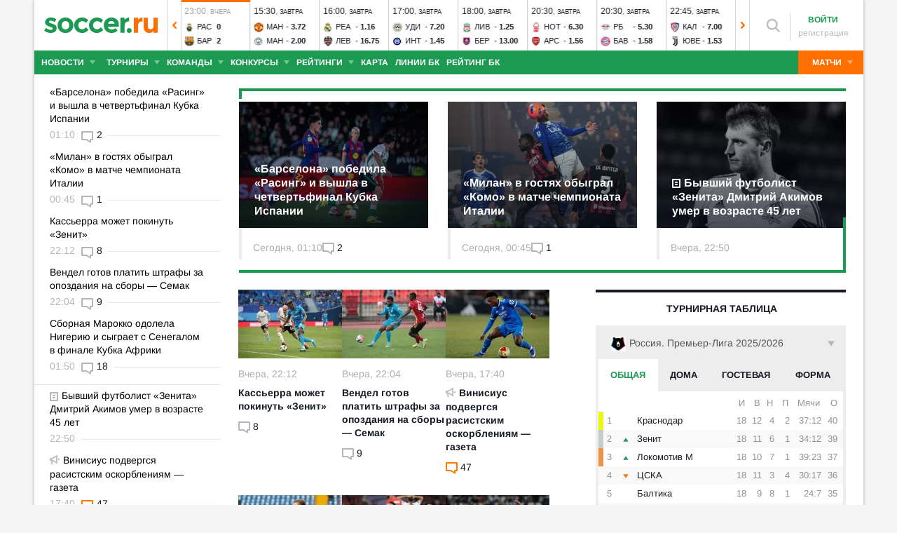

--- FILE ---
content_type: text/html; charset=utf-8
request_url: https://www.soccer.ru/
body_size: 71817
content:
<!DOCTYPE html>
<html lang="ru">
<head>
    <base href="https://www.soccer.ru" />
    <title>Футбол, новости российского, европейского и мирового футбола на Soccer.ru: Лига Чемпионов, Лига Европы, Чемпионат России Италии Англии Германии Испании Украины Беларуси, трансферы, таблицы, результаты, видео голов, онлайн трансляции.</title>
    <meta content="kf_pCSbLpFK2vF-3Wchc-9dWBGD3b-xRd8TP9JBg9RU" name="google-site-verification">
    <meta content="yes" name="mobile-web-app-capable" />
    <meta name="viewport" content="width=device-width">
    <meta name="HandheldFriendly" content="True"/>
    <link rel="alternate" type="application/rss+xml" title="Новости футбола России и мира на Soccer.ru" href="https://www.soccer.ru/rss.xml" />
            <link href="https://www.soccer.ru/sites/all/themes/newtheme/fonts/Arimo.css" rel="stylesheet" media="print" onload="if(media!='all')media='all'">
            <link rel="apple-touch-icon" sizes="57x57" href="/apple-touch-icon-57x57.png">
    <link rel="apple-touch-icon" sizes="60x60" href="/apple-touch-icon-60x60.png">
    <link rel="apple-touch-icon" sizes="72x72" href="/apple-touch-icon-72x72.png">
    <link rel="apple-touch-icon" sizes="76x76" href="/apple-touch-icon-76x76.png">
    <link rel="apple-touch-icon" sizes="114x114" href="/apple-touch-icon-114x114.png">
    <link rel="apple-touch-icon" sizes="120x120" href="/apple-touch-icon-120x120.png">
    <link rel="apple-touch-icon" sizes="144x144" href="/apple-touch-icon-144x144.png">
    <link rel="apple-touch-icon" sizes="152x152" href="/apple-touch-icon-152x152.png">
    <link rel="apple-touch-icon" sizes="180x180" href="/apple-touch-icon-180x180.png">
    <link rel="icon" type="image/png" href="/favicon-16x16.png" sizes="16x16">
    <link rel="icon" type="image/png" href="/favicon-32x32.png" sizes="32x32">
    <link rel="icon" type="image/png" href="/favicon-48x48.png" sizes="48x48">
    <link rel="icon" type="image/png" href="/favicon-96x96.png" sizes="96x96">
    <link rel="icon" type="image/png" href="/favicon-114x114.png" sizes="96x96">
    <link rel="icon" type="image/png" href="/favicon-144x144.png" sizes="144x144">
    <link rel="icon" type="image/png" href="/favicon-192x192.png" sizes="192x192">
    <link rel="manifest" href="/manifest.json" crossorigin="use-credentials">
    <meta name="msapplication-config" content="/browserconfig.xml" />
    <link rel="mask-icon" href="/safari-pinned-tab.svg" color="#5bbad5">
    <meta name="msapplication-TileColor" content="#ffffff">
    <meta name="theme-color" content="#ffffff">
    <meta http-equiv="Content-Type" content="text/html; charset=utf-8" />
<link rel="alternate" media="only screen and (max-width: 640px)" href="https://m.soccer.ru/" />
<meta name="description" content="Футбол на Soccer.ru, онлайн трансляции матчей, статистика, футбольные трансферы, турнирные таблицы. Новости футбола России, Европы и Мира." />
<meta name="keywords" content="футбол, чемпионат, европа, онлайн новости, футбола, статьи, блоги, соккер, soccer," />
<meta name="twitter:card" content="summary_large_image" />
<meta name="twitter:site" content="@www_Soccer_Ru" />
<meta name="twitter:title" content="Новости футбола на Soccer.ru" />
<meta name="twitter:url" content="https://www.soccer.ru/" />
<meta name="twitter:description" content="Самые актуальные новости футбольного мира, онлайн-трансляции матчей, статистика, комментарии болельщиков на Soccer.ru" />
<meta name="twitter:image" content="https://www.soccer.ru/images/fb_logo_soccer.png" />
<meta name="og:type" content="profile" />
<meta name="og:site_name" content="Soccer.ru" />
<meta name="og:title" content="Новости футбола на Soccer.ru" />
<meta name="og:description" content="Самые актуальные новости футбольного мира, онлайн-трансляции матчей, статистика, комментарии болельщиков на Soccer.ru" />
<meta name="og:image" content="https://www.soccer.ru/images/fb_logo_soccer.png" />
<meta name="og:url" content="https://www.soccer.ru/" />
<meta name="fb:admins" content="100010243751820" />
<meta name="fb:app_id" content="437363569796119" />
<meta property="fb:pages" content="1371272269617223" />
<meta name="news_keywords" content="футбол, чемпионат, европа, онлайн новости, футбола, статьи, блоги, соккер, soccer," />
<link rel="image_src" href="https://www.soccer.ru/images/fb_logo_soccer.png" />
    <link type="text/css" rel="stylesheet" href="https://www.soccer.ru/sites/default/files/css/css_nr0zFqM5ZvZkMgvFL5WejgJH03Y_JTK05h24oC2pivE.css" media="all" />
    <script src="https://www.soccer.ru/sites/all/themes/newtheme/adframe.js"></script>
    
            <script>
        var page_generate_time = 1768515509;
    </script>
    <script src="https://www.soccer.ru/sites/default/files/js/js_LYThggFE_AyyNDvnEBlx0cN0l431cn-IwgqRbn3Cd2I.js"></script>
<script>
<!--//--><![CDATA[//><!--
jQuery.extend(Drupal.settings, {"basePath":"\/","pathPrefix":"","setHasJsCookie":0,"ajaxPageState":{"theme":"newtheme","theme_token":"M3AnWvtwHoYz8rKlKOPl3q2iswwFDYkhaAe5IYYNP3c","jquery_version":"2.2","jquery_version_token":"nC6WDRtju-YIe8qZsEbG5XwosihiBlNGmu6NPk-Lqls","js":{"sites\/all\/modules\/user_notifications\/pushstream.js":1,"sites\/all\/modules\/webpush\/firebase\/firebase-app.js":1,"sites\/all\/modules\/webpush\/firebase\/firebase-messaging.js":1,"sites\/all\/modules\/webpush\/webpush.js":1,"sites\/all\/themes\/newtheme\/js\/matches-update.js":1,"sites\/all\/libraries\/jquery.event.move\/js\/jquery.event.move.js":1,"sites\/all\/libraries\/jquery.event.swipe\/js\/jquery.event.swipe.js":1,"sites\/all\/modules\/colorbox_swipe\/colorbox_swipe.js":1,"sites\/all\/modules\/jquery_update\/replace\/jquery\/2.2\/jquery.min.js":1,"sites\/all\/modules\/new_desine\/js\/my_js_init.js":1,"sites\/all\/modules\/new_desine\/js\/soccer_cookie.js":1,"misc\/jquery-extend-3.4.0.js":1,"misc\/jquery-html-prefilter-3.5.0-backport.js":1,"misc\/jquery.once.js":1,"misc\/drupal.js":1,"sites\/all\/modules\/jquery_update\/js\/jquery_browser.js":1,"sites\/all\/modules\/jquery_update\/replace\/ui\/ui\/minified\/jquery.ui.core.min.js":1,"sites\/all\/modules\/jquery_update\/replace\/ui\/ui\/minified\/jquery.ui.widget.min.js":1,"sites\/all\/modules\/jquery_update\/replace\/ui\/external\/jquery.cookie.js":1,"sites\/all\/modules\/jquery_update\/replace\/jquery.form\/4\/jquery.form.min.js":1,"sites\/all\/modules\/jquery_update\/replace\/ui\/ui\/minified\/jquery.ui.datepicker.min.js":1,"misc\/ui\/jquery.ui.datepicker-1.13.0-backport.js":1,"modules\/locale\/locale.datepicker.js":1,"sites\/all\/modules\/jquery_update\/replace\/ui\/ui\/minified\/jquery.ui.position.min.js":1,"misc\/ui\/jquery.ui.position-1.13.0-backport.js":1,"sites\/all\/modules\/jquery_update\/replace\/ui\/ui\/minified\/jquery.ui.menu.min.js":1,"sites\/all\/modules\/jquery_update\/replace\/ui\/ui\/minified\/jquery.ui.autocomplete.min.js":1,"misc\/ajax.js":1,"sites\/all\/modules\/jquery_update\/js\/jquery_update.js":1,"public:\/\/languages\/ru_vq5BTG5T_fDrgMwwIKpcr6LvYqFAdu-FFhI5C2WQsds.js":1,"sites\/all\/libraries\/colorbox\/jquery.colorbox-min.js":1,"sites\/all\/modules\/colorbox\/js\/colorbox.js":1,"sites\/all\/modules\/colorbox\/js\/colorbox_load.js":1,"sites\/all\/modules\/colorbox\/js\/colorbox_inline.js":1,"misc\/progress.js":1,"sites\/all\/modules\/ctools\/js\/modal.js":1,"sites\/all\/modules\/modal_forms\/js\/modal_forms_popup.js":1,"sites\/all\/libraries\/uniform\/jquery.uniform.min.js":1,"sites\/all\/modules\/uniform\/uniform.js":1,"sites\/all\/themes\/newtheme\/js\/recaptcha.js":1,"sites\/all\/modules\/ckeditor\/plugins\/spoiler\/spoiler.js":1,"sites\/all\/themes\/newtheme\/js\/sticky-admin.js":1,"sites\/all\/libraries\/tag-it-master\/js\/tag-it.min.js":1,"sites\/all\/modules\/new_desine\/js\/image-source-field.js":1,"sites\/all\/modules\/new_desine\/js\/p_messages.js":1,"sites\/all\/modules\/new_desine\/js\/soccer_commands.js":1,"sites\/all\/modules\/soccer_special_banners\/js\/gifbox-banner.js":1,"sites\/all\/modules\/soccer_special_banners\/js\/special_functions.js":1,"sites\/all\/modules\/soccer_coments\/last_comment_text.js":1,"sites\/all\/modules\/soccer_coments\/js\/ajax-comands.js":1,"sites\/all\/modules\/soccer_special_banners\/js\/s-banners.js":1,"sites\/all\/modules\/person_photos\/swiper\/swiper-bundle.min.js":1,"sites\/all\/themes\/newtheme\/js\/header-matches-swiper.js":1,"sites\/all\/modules\/hybridauth\/js\/hybridauth.onclick.js":1,"sites\/all\/modules\/hybridauth\/js\/hybridauth.modal.js":1,"sites\/all\/themes\/newtheme\/libs\/jquery.mousewheel.js":1,"sites\/all\/themes\/newtheme\/libs\/jquery.tablesorter.min.js":1,"sites\/all\/themes\/newtheme\/libs\/jquery.jscrollpane.min.js":1,"sites\/all\/themes\/newtheme\/js\/lib.js":1,"sites\/all\/themes\/newtheme\/libs\/tooltipster\/dist\/js\/tooltipster.bundle.min.js":1,"sites\/all\/themes\/newtheme\/js\/news_scroll_admin.js":1,"sites\/all\/themes\/newtheme\/js\/script.js":1,"sites\/all\/themes\/newtheme\/js\/lazysizes.min.js":1},"css":{"modules\/system\/system.base.css":1,"modules\/system\/system.menus.css":1,"modules\/system\/system.messages.css":1,"modules\/system\/system.theme.css":1,"misc\/ui\/jquery.ui.core.css":1,"misc\/ui\/jquery.ui.theme.css":1,"misc\/ui\/jquery.ui.datepicker.css":1,"misc\/ui\/jquery.ui.menu.css":1,"misc\/ui\/jquery.ui.autocomplete.css":1,"modules\/field\/theme\/field.css":1,"sites\/all\/modules\/geofield_ymap\/geofield_ymap.css":1,"modules\/node\/node.css":1,"modules\/poll\/poll.css":1,"modules\/user\/user.css":1,"sites\/all\/modules\/ckeditor\/css\/ckeditor.css":1,"sites\/all\/modules\/user_notifications\/user_notifications.css":1,"sites\/all\/libraries\/colorbox\/example3\/colorbox.css":1,"sites\/all\/modules\/ctools\/css\/ctools.css":1,"sites\/all\/modules\/ctools\/css\/modal.css":1,"sites\/all\/modules\/modal_forms\/css\/modal_forms_popup.css":1,"sites\/all\/libraries\/uniform\/css\/uniform.default.css":1,"sites\/all\/modules\/uniform\/uniform.css":1,"sites\/all\/modules\/webpush\/webpush.css":1,"sites\/all\/modules\/ckeditor\/plugins\/spoiler\/css\/spoiler.css":1,"sites\/default\/files\/css_sprites\/menu-sprites\/icons.css":1,"sites\/default\/files\/css_sprites\/country-flag-sprites\/country_icons.css":1,"sites\/all\/modules\/new_desine\/css\/sprites.css":1,"sites\/all\/themes\/newtheme\/css\/sticky.css":1,"sites\/all\/libraries\/tag-it-master\/css\/jquery.tagit.css":1,"sites\/all\/libraries\/tag-it-master\/css\/tagit.ui-zendesk.css":1,"sites\/all\/modules\/new_desine\/css\/p_messages.css":1,"sites\/all\/modules\/soccer_special_banners\/css\/s-banners.css":1,"sites\/all\/modules\/person_photos\/swiper\/swiper-bundle.min.css":1,"sites\/all\/themes\/newtheme\/css\/header-matches-swiper.css":1,"sites\/all\/modules\/hybridauth\/plugins\/icon_pack\/hybridauth_16\/hybridauth_16.css":1,"sites\/all\/themes\/newtheme\/css\/bookmaker.css":1,"sites\/all\/modules\/colorbox_swipe\/colorbox_swipe.css":1,"sites\/all\/themes\/newtheme\/main-theme.css":1,"sites\/all\/themes\/newtheme\/libs\/tooltipster\/dist\/css\/tooltipster.bundle.min.css":1,"sites\/all\/themes\/newtheme\/libs\/tooltipster\/dist\/css\/plugins\/tooltipster\/sideTip\/themes\/tooltipster-sideTip-shadow.min.css":1,"sites\/all\/themes\/newtheme\/css\/switch.css":1,"sites\/all\/themes\/newtheme\/buttons.css":1,"sites\/all\/themes\/newtheme\/style.css":1,"sites\/all\/themes\/newtheme\/css\/without-header.css":1,"sites\/all\/themes\/newtheme\/css\/match-grid.css":1,"sites\/all\/themes\/newtheme\/css\/html-list.css":1,"sites\/all\/themes\/newtheme\/libs\/jquery.jscrollpane.css":1,"sites\/all\/themes\/newtheme\/css\/night.css":1}},"branding_overlay":{"pokerstars_on_iphone":"1"},"colorbox":{"opacity":"0.85","current":"{current} \u0438\u0437 {total}","previous":"\u00ab \u041f\u0440\u0435\u0434","next":"\u0421\u043b\u0435\u0434 \u00bb","close":"\u0417\u0430\u043a\u0440\u044b\u0442\u044c","maxWidth":"98%","maxHeight":"98%","fixed":true,"mobiledetect":false,"mobiledevicewidth":"640px","file_public_path":"\/sites\/default\/files","specificPagesDefaultValue":"admin*\nimagebrowser*\nimg_assist*\nimce*\nnode\/add\/*\nnode\/*\/edit\nprint\/*\nprintpdf\/*\nsystem\/ajax\nsystem\/ajax\/*"},"fullscreen_field_font":"30","match_hide_score":{"status":0,"expire":0},"CToolsModal":{"loadingText":"\u0417\u0430\u0433\u0440\u0443\u0437\u043a\u0430...","closeText":"\u0417\u0430\u043a\u0440\u044b\u0442\u044c \u041e\u043a\u043d\u043e","closeImage":"\u003Cimg typeof=\u0022foaf:Image\u0022 src=\u0022https:\/\/www.soccer.ru\/sites\/all\/modules\/ctools\/images\/icon-close-window.png\u0022 alt=\u0022\u0417\u0430\u043a\u0440\u044b\u0442\u044c \u043e\u043a\u043d\u043e\u0022 title=\u0022\u0417\u0430\u043a\u0440\u044b\u0442\u044c \u043e\u043a\u043d\u043e\u0022 \/\u003E","throbber":"\u003Cimg typeof=\u0022foaf:Image\u0022 src=\u0022https:\/\/www.soccer.ru\/sites\/all\/modules\/ctools\/images\/throbber.gif\u0022 alt=\u0022\u0417\u0430\u0433\u0440\u0443\u0437\u043a\u0430\u0022 title=\u0022\u0417\u0430\u0433\u0440\u0443\u0437\u043a\u0430...\u0022 \/\u003E"},"modal-popup-small":{"modalSize":{"type":"fixed","width":300,"height":300},"modalOptions":{"opacity":0.85,"background":"#000"},"animation":"fadeIn","modalTheme":"ModalFormsPopup","throbber":"\u003Cimg typeof=\u0022foaf:Image\u0022 src=\u0022https:\/\/www.soccer.ru\/sites\/all\/modules\/modal_forms\/images\/loading_animation.gif\u0022 alt=\u0022\u0417\u0430\u0433\u0440\u0443\u0437\u043a\u0430...\u0022 title=\u0022\u0417\u0430\u0433\u0440\u0443\u0437\u043a\u0430\u0022 \/\u003E","closeText":"\u0417\u0430\u043a\u0440\u044b\u0442\u044c"},"modal-popup-medium":{"modalSize":{"type":"fixed","width":550,"height":450},"modalOptions":{"opacity":0.85,"background":"#000"},"animation":"fadeIn","modalTheme":"ModalFormsPopup","throbber":"\u003Cimg typeof=\u0022foaf:Image\u0022 src=\u0022https:\/\/www.soccer.ru\/sites\/all\/modules\/modal_forms\/images\/loading_animation.gif\u0022 alt=\u0022\u0417\u0430\u0433\u0440\u0443\u0437\u043a\u0430...\u0022 title=\u0022\u0417\u0430\u0433\u0440\u0443\u0437\u043a\u0430\u0022 \/\u003E","closeText":"\u0417\u0430\u043a\u0440\u044b\u0442\u044c"},"modal-popup-large":{"modalSize":{"type":"scale","width":0.8,"height":0.8},"modalOptions":{"opacity":0.85,"background":"#000"},"animation":"fadeIn","modalTheme":"ModalFormsPopup","throbber":"\u003Cimg typeof=\u0022foaf:Image\u0022 src=\u0022https:\/\/www.soccer.ru\/sites\/all\/modules\/modal_forms\/images\/loading_animation.gif\u0022 alt=\u0022\u0417\u0430\u0433\u0440\u0443\u0437\u043a\u0430...\u0022 title=\u0022\u0417\u0430\u0433\u0440\u0443\u0437\u043a\u0430\u0022 \/\u003E","closeText":"\u0417\u0430\u043a\u0440\u044b\u0442\u044c"},"uniform":{"selectors":["input:checkbox","input:file","input:radio","select"],"not":".cke_button__ocupload input,.noUniform"},"user_tags":[],"webpush":{"push_subscribe_window":"\u003Cdiv class=\u0022webpush-subscribe\u0022\u003E\r\n\t\u003Cdiv class=\u0022arrow\u0022\u003E\r\n\t\t\u0026nbsp;\u003C\/div\u003E\r\n\r\n\t\u003Cdiv class=\u0022push-block\u0022\u003E\r\n\t\t\u003Cdiv class=\u0022push-block-title\u0022\u003E\r\n\t\t\t\u003Cdiv\u003E\r\n\t\t\t\t\u0425\u043e\u0442\u0438\u0442\u0435 \u0432\u0441\u0435\u0433\u0434\u0430 \u0431\u044b\u0442\u044c \u0432 \u043a\u0443\u0440\u0441\u0435 \u0441\u0430\u043c\u044b\u0445 \u0438\u043d\u0442\u0435\u0440\u0435\u0441\u043d\u044b\u0445 \u043d\u043e\u0432\u043e\u0441\u0442\u0435\u0439 \u043e \u0444\u0443\u0442\u0431\u043e\u043b\u0435?\u003C\/div\u003E\r\n\t\t\u003C\/div\u003E\r\n\r\n\t\t\u003Cdiv class=\u0022content\u0022\u003E\r\n\t\t\t\u003Cdiv class=\u0022t1\u0022\u003E\r\n\t\t\t\t\u041c\u044b \u0431\u0443\u0434\u0435\u043c \u043f\u0440\u0438\u0441\u044b\u043b\u0430\u0442\u044c \u0442\u043e\u043b\u044c\u043a\u043e \u0432\u0430\u0436\u043d\u044b\u0435 \u0443\u0432\u0435\u0434\u043e\u043c\u043b\u0435\u043d\u0438\u044f \u0432 \u0431\u0440\u0430\u0443\u0437\u0435\u0440\u0435\u003C\/div\u003E\r\n\r\n\t\t\t\u003Cdiv class=\u0022buttons\u0022\u003E\r\n\t\t\t\t\u003Cdiv class=\u0022subscribe-complete\u0022\u003E\r\n\t\t\t\t\t\u041f\u043e\u0434\u043f\u0438\u0441\u0430\u0442\u044c\u0441\u044f\u003C\/div\u003E\r\n\r\n\t\t\t\t\u003Cdiv class=\u0022subscribe-cancel\u0022\u003E\r\n\t\t\t\t\t\u041d\u0435 \u0441\u0435\u0439\u0447\u0430\u0441\u003C\/div\u003E\r\n\t\t\t\u003C\/div\u003E\r\n\t\t\u003C\/div\u003E\r\n\t\u003C\/div\u003E\r\n\u003C\/div\u003E","push_show_after":"5"},"jquery":{"ui":{"datepicker":{"isRTL":false,"firstDay":"1"}}},"audio_player_auto_next":1,"fantasy_hide_player_team":1});
//--><!]]>
</script>
    <meta name="msvalidate.01" content="C48DDEB1D8DFC6185CD57DF1A928323B" />
<meta name="pmail-verification" content="e6960a7821012200ca1517969dd0d04d">
    <script>window.yaContextCb = window.yaContextCb || []</script>
    <script src="https://yandex.ru/ads/system/context.js" async></script>
           <!-- advertronic -->
        <link rel="preconnect" href="https://cdn.advertronic.io">
        <link rel="preload" href="https://cdn.advertronic.io/b/5ac6148c-fb9d-4d80-ab14-211960795680.json" as="fetch" type="application/json" crossorigin>
        <script src="https://cdn.advertronic.io/j/s.js" type="module"  async></script>
        <script>
            (window.advertronic = window.advertronic || {cmd:[]}).cmd.push({
                init:{userId: '5ac6148c-fb9d-4d80-ab14-211960795680'}
            });
        </script>
        <!--/ advertronic -->
    
<!-- Top.Mail.Ru counter -->
<script type="text/javascript">
var _tmr = window._tmr || (window._tmr = []);
_tmr.push({id: "884378", type: "pageView", start: (new Date()).getTime()});
(function (d, w, id) {
  if (d.getElementById(id)) return;
  var ts = d.createElement("script"); ts.type = "text/javascript"; ts.async = true; ts.id = id;
  ts.src = "https://top-fwz1.mail.ru/js/code.js";
  var f = function () {var s = d.getElementsByTagName("script")[0]; s.parentNode.insertBefore(ts, s);};
  if (w.opera == "[object Opera]") { d.addEventListener("DOMContentLoaded", f, false); } else { f(); }
})(document, window, "tmr-code");
</script>
<noscript><div><img src="https://top-fwz1.mail.ru/counter?id=884378;js=na" style="position:absolute;left:-9999px;" alt="Top.Mail.Ru" /></div></noscript>
<!-- /Top.Mail.Ru counter -->    </head>
<body data-full_mode="0" class="html front not-logged-in no-sidebars page-node page-node- page-node-2 node-type-page  red theme-desktop"  data-timestamp="1768515509">
<script>
    if(soccerGetCookie('night_mode_') !== null && parseInt(soccerGetCookie('night_mode_')) === 1){
        $('body').addClass('night');
    }
</script>
  <div id="adv"></div>
        <div id="site" class="site-wrapp">
            <div class="wrapper">
        <div id="site-inner">
                            <div itemscope itemtype="http://schema.org/WPHeader" id="header">
                    <meta itemprop="headline" content="Soccer.ru">
                    <meta itemprop="description" content="Футбол на Soccer.ru, онлайн трансляции матчей, статистика, футбольные трансферы, турнирные таблицы. Новости футбола России, Европы и Мира.">
                                        <div class="logo"><a href="/"><img width="162" height="34" src="/sites/all/themes/newtheme/images/soccer-logo-690.svg" alt="Футбол" title="Футбол" onerror="this.src='/sites/all/themes/newtheme/images/logo690.png';this.height='22';$(this).css('padding-top','27px');$(this).css('padding-bottom','24px')"/></a></div>                       <div class="region region-header">
    <div id="block-new-desine-top-matches" class="block block-new-desine block-new-desine-top-matches">

    
  <div class="content">
                  <div class="slider" data-start="2" data-total="22">
        <div class="s-imgs">
            <div class="s-imgs-in" style="width: 2156px;">
                                                        <div class="s-slide s-slide-0" style="" data-num="1" title="Комо - Милан">
                                                <div class="r-border"></div>
                        <div class="match-status-bar" style="width: 100%;background: #ff6f00;"></div>                                                <!--[if lt IE 8]><!--><a href="/matches/komo-vs-milan" class="mlink">
                            <object type="soccer/link"><!--<![endif]-->
                                <div class="match match-1456265" data-mid="1456265">
                                    <div class="m-status gray">
                                        <span class="match-time">22:45</span>, <span class="match-day">вчера</span>                                    </div>
                                    <div class="teams">
                                        <div class="t-name h"><div class="tlogo"><picture><source srcset="/sites/all/themes/newtheme/images/ball.webp" data-srcset="https://www.soccer.ru/sites/default/files/styles/new_desine_14_14_webp/public/logos/big/komo.png?itok=TgU16vTV 1x, https://www.soccer.ru/sites/default/files/styles/28x28x2_w/public/logos/big/komo.png?itok=gb0DU1n6 1.5x, https://www.soccer.ru/sites/default/files/styles/28x28x2_w/public/logos/big/komo.png?itok=gb0DU1n6 2x, https://www.soccer.ru/sites/default/files/styles/42x42x2_w/public/logos/big/komo.png?itok=fIQriCfJ 3x" type="image/webp"><img class="lazyload" alt="Логотип футбольный клуб Комо" title="Логотип футбольный клуб Комо" src="/sites/all/themes/newtheme/images/ball.svg" data-src="https://www.soccer.ru/sites/default/files/styles/new_desine_14_14/public/logos/big/komo.png?itok=XFF5pThN" data-srcset="https://www.soccer.ru/sites/default/files/styles/new_desine_14_14/public/logos/big/komo.png?itok=XFF5pThN 1x, https://www.soccer.ru/sites/default/files/styles/28x28x2/public/logos/big/komo.png?itok=s0J59-Wd 1.5x, https://www.soccer.ru/sites/default/files/styles/28x28x2/public/logos/big/komo.png?itok=s0J59-Wd 2x, https://www.soccer.ru/sites/default/files/styles/42x42x2/public/logos/big/komo.png?itok=51X1yAhn 3x" width="14" height="14"/></picture><noscript><img class="" alt="Логотип футбольный клуб Комо" title="Логотип футбольный клуб Комо" src="https://www.soccer.ru/sites/default/files/styles/new_desine_14_14/public/logos/big/komo.png?itok=XFF5pThN" data-srcset="https://www.soccer.ru/sites/default/files/styles/new_desine_14_14/public/logos/big/komo.png?itok=XFF5pThN 1x, https://www.soccer.ru/sites/default/files/styles/28x28x2/public/logos/big/komo.png?itok=s0J59-Wd 1.5x, https://www.soccer.ru/sites/default/files/styles/28x28x2/public/logos/big/komo.png?itok=s0J59-Wd 2x, https://www.soccer.ru/sites/default/files/styles/42x42x2/public/logos/big/komo.png?itok=51X1yAhn 3x" width="14" height="14"/></noscript></div><div class="tname"><a class="tlink" href="/komo" title="Комо">Ком</a></div><div class="sc">1</div></div><div class="t-name v"><div class="tlogo"><picture><source srcset="/sites/all/themes/newtheme/images/ball.webp" data-srcset="https://www.soccer.ru/sites/default/files/styles/new_desine_14_14_webp/public/logos/big/milan.png?itok=soSyBwn0 1x, https://www.soccer.ru/sites/default/files/styles/28x28x2_w/public/logos/big/milan.png?itok=_jvFykcF 1.5x, https://www.soccer.ru/sites/default/files/styles/28x28x2_w/public/logos/big/milan.png?itok=_jvFykcF 2x, https://www.soccer.ru/sites/default/files/styles/42x42x2_w/public/logos/big/milan.png?itok=QV-dpy2E 3x" type="image/webp"><img class="lazyload" alt="Логотип футбольный клуб Милан" title="Логотип футбольный клуб Милан" src="/sites/all/themes/newtheme/images/ball.svg" data-src="https://www.soccer.ru/sites/default/files/styles/new_desine_14_14/public/logos/big/milan.png?itok=pm_egSgT" data-srcset="https://www.soccer.ru/sites/default/files/styles/new_desine_14_14/public/logos/big/milan.png?itok=pm_egSgT 1x, https://www.soccer.ru/sites/default/files/styles/28x28x2/public/logos/big/milan.png?itok=mNKWmp2- 1.5x, https://www.soccer.ru/sites/default/files/styles/28x28x2/public/logos/big/milan.png?itok=mNKWmp2- 2x, https://www.soccer.ru/sites/default/files/styles/42x42x2/public/logos/big/milan.png?itok=9CDF-nIp 3x" width="14" height="14"/></picture><noscript><img class="" alt="Логотип футбольный клуб Милан" title="Логотип футбольный клуб Милан" src="https://www.soccer.ru/sites/default/files/styles/new_desine_14_14/public/logos/big/milan.png?itok=pm_egSgT" data-srcset="https://www.soccer.ru/sites/default/files/styles/new_desine_14_14/public/logos/big/milan.png?itok=pm_egSgT 1x, https://www.soccer.ru/sites/default/files/styles/28x28x2/public/logos/big/milan.png?itok=mNKWmp2- 1.5x, https://www.soccer.ru/sites/default/files/styles/28x28x2/public/logos/big/milan.png?itok=mNKWmp2- 2x, https://www.soccer.ru/sites/default/files/styles/42x42x2/public/logos/big/milan.png?itok=9CDF-nIp 3x" width="14" height="14"/></noscript></div><div class="tname"><a class="tlink" href="/milan" title="Милан">Мил</a></div><div class="sc">3</div></div>                                    </div>
                                </div>
                                <!--[if lt IE 8]><!--></object>
                        </a><!--<![endif]-->
                    </div>
                                                        <div class="s-slide s-slide-1" style="" data-num="2" title="Бургос - Валенсия">
                                                <div class="r-border"></div>
                        <div class="match-status-bar" style="width: 100%;background: #ff6f00;"></div>                                                <!--[if lt IE 8]><!--><a href="/matches/burgos-vs-valensiya" class="mlink">
                            <object type="soccer/link"><!--<![endif]-->
                                <div class="match match-1460216" data-mid="1460216">
                                    <div class="m-status gray">
                                        <span class="match-time">23:00</span>, <span class="match-day">вчера</span>                                    </div>
                                    <div class="teams">
                                        <div class="t-name h"><div class="tlogo"><picture><source srcset="/sites/all/themes/newtheme/images/ball.webp" data-srcset="https://www.soccer.ru/sites/default/files/styles/new_desine_14_14_webp/public/teams-logo/burgos_0.png?itok=jctrBIJu 1x, https://www.soccer.ru/sites/default/files/styles/28x28x2_w/public/teams-logo/burgos_0.png?itok=N-oA1CD- 1.5x, https://www.soccer.ru/sites/default/files/styles/28x28x2_w/public/teams-logo/burgos_0.png?itok=N-oA1CD- 2x, https://www.soccer.ru/sites/default/files/styles/42x42x2_w/public/teams-logo/burgos_0.png?itok=teqlfgDR 3x" type="image/webp"><img class="lazyload" alt="Логотип футбольный клуб Бургос" title="Логотип футбольный клуб Бургос" src="/sites/all/themes/newtheme/images/ball.svg" data-src="https://www.soccer.ru/sites/default/files/styles/new_desine_14_14/public/teams-logo/burgos_0.png?itok=vhjE_IiC" data-srcset="https://www.soccer.ru/sites/default/files/styles/new_desine_14_14/public/teams-logo/burgos_0.png?itok=vhjE_IiC 1x, https://www.soccer.ru/sites/default/files/styles/28x28x2/public/teams-logo/burgos_0.png?itok=0KdOQroG 1.5x, https://www.soccer.ru/sites/default/files/styles/28x28x2/public/teams-logo/burgos_0.png?itok=0KdOQroG 2x, https://www.soccer.ru/sites/default/files/styles/42x42x2/public/teams-logo/burgos_0.png?itok=FdnIwpP8 3x" width="14" height="14"/></picture><noscript><img class="" alt="Логотип футбольный клуб Бургос" title="Логотип футбольный клуб Бургос" src="https://www.soccer.ru/sites/default/files/styles/new_desine_14_14/public/teams-logo/burgos_0.png?itok=vhjE_IiC" data-srcset="https://www.soccer.ru/sites/default/files/styles/new_desine_14_14/public/teams-logo/burgos_0.png?itok=vhjE_IiC 1x, https://www.soccer.ru/sites/default/files/styles/28x28x2/public/teams-logo/burgos_0.png?itok=0KdOQroG 1.5x, https://www.soccer.ru/sites/default/files/styles/28x28x2/public/teams-logo/burgos_0.png?itok=0KdOQroG 2x, https://www.soccer.ru/sites/default/files/styles/42x42x2/public/teams-logo/burgos_0.png?itok=FdnIwpP8 3x" width="14" height="14"/></noscript></div><div class="tname"><a class="tlink" href="/burgos" title="Бургос">Бур</a></div><div class="sc">0</div></div><div class="t-name v"><div class="tlogo"><picture><source srcset="/sites/all/themes/newtheme/images/ball.webp" data-srcset="https://www.soccer.ru/sites/default/files/styles/new_desine_14_14_webp/public/logos/big/332222223_342.png?itok=3LAOHjDT 1x, https://www.soccer.ru/sites/default/files/styles/28x28x2_w/public/logos/big/332222223_342.png?itok=n3WsP7ma 1.5x, https://www.soccer.ru/sites/default/files/styles/28x28x2_w/public/logos/big/332222223_342.png?itok=n3WsP7ma 2x, https://www.soccer.ru/sites/default/files/styles/42x42x2_w/public/logos/big/332222223_342.png?itok=_0L-Lseb 3x" type="image/webp"><img class="lazyload" alt="Логотип футбольный клуб Валенсия" title="Логотип футбольный клуб Валенсия" src="/sites/all/themes/newtheme/images/ball.svg" data-src="https://www.soccer.ru/sites/default/files/styles/new_desine_14_14/public/logos/big/332222223_342.png?itok=M_lycXPP" data-srcset="https://www.soccer.ru/sites/default/files/styles/new_desine_14_14/public/logos/big/332222223_342.png?itok=M_lycXPP 1x, https://www.soccer.ru/sites/default/files/styles/28x28x2/public/logos/big/332222223_342.png?itok=-SOt7D1M 1.5x, https://www.soccer.ru/sites/default/files/styles/28x28x2/public/logos/big/332222223_342.png?itok=-SOt7D1M 2x, https://www.soccer.ru/sites/default/files/styles/42x42x2/public/logos/big/332222223_342.png?itok=kGFCQJzS 3x" width="14" height="14"/></picture><noscript><img class="" alt="Логотип футбольный клуб Валенсия" title="Логотип футбольный клуб Валенсия" src="https://www.soccer.ru/sites/default/files/styles/new_desine_14_14/public/logos/big/332222223_342.png?itok=M_lycXPP" data-srcset="https://www.soccer.ru/sites/default/files/styles/new_desine_14_14/public/logos/big/332222223_342.png?itok=M_lycXPP 1x, https://www.soccer.ru/sites/default/files/styles/28x28x2/public/logos/big/332222223_342.png?itok=-SOt7D1M 1.5x, https://www.soccer.ru/sites/default/files/styles/28x28x2/public/logos/big/332222223_342.png?itok=-SOt7D1M 2x, https://www.soccer.ru/sites/default/files/styles/42x42x2/public/logos/big/332222223_342.png?itok=kGFCQJzS 3x" width="14" height="14"/></noscript></div><div class="tname"><a class="tlink" href="/valensiya" title="Валенсия">Вал</a></div><div class="sc">2</div></div>                                    </div>
                                </div>
                                <!--[if lt IE 8]><!--></object>
                        </a><!--<![endif]-->
                    </div>
                                                        <div class="s-slide s-slide-2" style="" data-num="3" title="Расинг - Барселона">
                                                <div class="r-border"></div>
                        <div class="match-status-bar" style="width: 100%;background: #ff6f00;"></div>                                                <!--[if lt IE 8]><!--><a href="/matches/rasing-vs-barselona" class="mlink">
                            <object type="soccer/link"><!--<![endif]-->
                                <div class="match match-1460217" data-mid="1460217">
                                    <div class="m-status gray">
                                        <span class="match-time">23:00</span>, <span class="match-day">вчера</span>                                    </div>
                                    <div class="teams">
                                        <div class="t-name h"><div class="tlogo"><picture><source srcset="/sites/all/themes/newtheme/images/ball.webp" data-srcset="https://www.soccer.ru/sites/default/files/styles/new_desine_14_14_webp/public/teams-logo/rasing_0.png?itok=Tetud4Kh 1x, https://www.soccer.ru/sites/default/files/styles/28x28x2_w/public/teams-logo/rasing_0.png?itok=jxuri7pU 1.5x, https://www.soccer.ru/sites/default/files/styles/28x28x2_w/public/teams-logo/rasing_0.png?itok=jxuri7pU 2x, https://www.soccer.ru/sites/default/files/styles/42x42x2_w/public/teams-logo/rasing_0.png?itok=JQqpy1Bm 3x" type="image/webp"><img class="lazyload" alt="Логотип футбольный клуб Расинг" title="Логотип футбольный клуб Расинг" src="/sites/all/themes/newtheme/images/ball.svg" data-src="https://www.soccer.ru/sites/default/files/styles/new_desine_14_14/public/teams-logo/rasing_0.png?itok=vu335D1U" data-srcset="https://www.soccer.ru/sites/default/files/styles/new_desine_14_14/public/teams-logo/rasing_0.png?itok=vu335D1U 1x, https://www.soccer.ru/sites/default/files/styles/28x28x2/public/teams-logo/rasing_0.png?itok=KGG4F_Gt 1.5x, https://www.soccer.ru/sites/default/files/styles/28x28x2/public/teams-logo/rasing_0.png?itok=KGG4F_Gt 2x, https://www.soccer.ru/sites/default/files/styles/42x42x2/public/teams-logo/rasing_0.png?itok=qzen8daq 3x" width="14" height="14"/></picture><noscript><img class="" alt="Логотип футбольный клуб Расинг" title="Логотип футбольный клуб Расинг" src="https://www.soccer.ru/sites/default/files/styles/new_desine_14_14/public/teams-logo/rasing_0.png?itok=vu335D1U" data-srcset="https://www.soccer.ru/sites/default/files/styles/new_desine_14_14/public/teams-logo/rasing_0.png?itok=vu335D1U 1x, https://www.soccer.ru/sites/default/files/styles/28x28x2/public/teams-logo/rasing_0.png?itok=KGG4F_Gt 1.5x, https://www.soccer.ru/sites/default/files/styles/28x28x2/public/teams-logo/rasing_0.png?itok=KGG4F_Gt 2x, https://www.soccer.ru/sites/default/files/styles/42x42x2/public/teams-logo/rasing_0.png?itok=qzen8daq 3x" width="14" height="14"/></noscript></div><div class="tname"><a class="tlink" href="/rasing" title="Расинг">Рас</a></div><div class="sc">0</div></div><div class="t-name v"><div class="tlogo"><picture><source srcset="/sites/all/themes/newtheme/images/ball.webp" data-srcset="https://www.soccer.ru/sites/default/files/styles/new_desine_14_14_webp/public/teams-logo/barselona.png?itok=dofbjCuU 1x, https://www.soccer.ru/sites/default/files/styles/28x28x2_w/public/teams-logo/barselona.png?itok=AH9trIe3 1.5x, https://www.soccer.ru/sites/default/files/styles/28x28x2_w/public/teams-logo/barselona.png?itok=AH9trIe3 2x, https://www.soccer.ru/sites/default/files/styles/42x42x2_w/public/teams-logo/barselona.png?itok=4UpDcLUq 3x" type="image/webp"><img class="lazyload" alt="Логотип футбольный клуб Барселона" title="Логотип футбольный клуб Барселона" src="/sites/all/themes/newtheme/images/ball.svg" data-src="https://www.soccer.ru/sites/default/files/styles/new_desine_14_14/public/teams-logo/barselona.png?itok=Gfvshf8H" data-srcset="https://www.soccer.ru/sites/default/files/styles/new_desine_14_14/public/teams-logo/barselona.png?itok=Gfvshf8H 1x, https://www.soccer.ru/sites/default/files/styles/28x28x2/public/teams-logo/barselona.png?itok=gNKSEth5 1.5x, https://www.soccer.ru/sites/default/files/styles/28x28x2/public/teams-logo/barselona.png?itok=gNKSEth5 2x, https://www.soccer.ru/sites/default/files/styles/42x42x2/public/teams-logo/barselona.png?itok=vUScs4nY 3x" width="14" height="14"/></picture><noscript><img class="" alt="Логотип футбольный клуб Барселона" title="Логотип футбольный клуб Барселона" src="https://www.soccer.ru/sites/default/files/styles/new_desine_14_14/public/teams-logo/barselona.png?itok=Gfvshf8H" data-srcset="https://www.soccer.ru/sites/default/files/styles/new_desine_14_14/public/teams-logo/barselona.png?itok=Gfvshf8H 1x, https://www.soccer.ru/sites/default/files/styles/28x28x2/public/teams-logo/barselona.png?itok=gNKSEth5 1.5x, https://www.soccer.ru/sites/default/files/styles/28x28x2/public/teams-logo/barselona.png?itok=gNKSEth5 2x, https://www.soccer.ru/sites/default/files/styles/42x42x2/public/teams-logo/barselona.png?itok=vUScs4nY 3x" width="14" height="14"/></noscript></div><div class="tname"><a class="tlink" href="/barselona" title="Барселона">Бар</a></div><div class="sc">2</div></div>                                    </div>
                                </div>
                                <!--[if lt IE 8]><!--></object>
                        </a><!--<![endif]-->
                    </div>
                                                        <div class="s-slide s-slide-3" style="" data-num="4" title="Манчестер Юнайтед - Манчестер Сити">
                                                <div class="r-border"></div>
                                                                        <!--[if lt IE 8]><!--><a href="/matches/man-yunayted-vs-manchester-siti" class="mlink">
                            <object type="soccer/link"><!--<![endif]-->
                                <div class="match match-1435133" data-mid="1435133">
                                    <div class="m-status black">
                                        <span class="match-time">15:30</span>, <span class="match-day">завтра</span>                                    </div>
                                    <div class="teams">
                                        <div class="t-name h"><div class="tlogo"><picture><source srcset="/sites/all/themes/newtheme/images/ball.webp" data-srcset="https://www.soccer.ru/sites/default/files/styles/new_desine_14_14_webp/public/logos/big/united.png?itok=heLbYKbD 1x, https://www.soccer.ru/sites/default/files/styles/28x28x2_w/public/logos/big/united.png?itok=EogeGr3f 1.5x, https://www.soccer.ru/sites/default/files/styles/28x28x2_w/public/logos/big/united.png?itok=EogeGr3f 2x, https://www.soccer.ru/sites/default/files/styles/42x42x2_w/public/logos/big/united.png?itok=2SbJE6zp 3x" type="image/webp"><img class="lazyload" alt="Логотип футбольный клуб Ман Юнайтед" title="Логотип футбольный клуб Ман Юнайтед" src="/sites/all/themes/newtheme/images/ball.svg" data-src="https://www.soccer.ru/sites/default/files/styles/new_desine_14_14/public/logos/big/united.png?itok=c7Ip2qqx" data-srcset="https://www.soccer.ru/sites/default/files/styles/new_desine_14_14/public/logos/big/united.png?itok=c7Ip2qqx 1x, https://www.soccer.ru/sites/default/files/styles/28x28x2/public/logos/big/united.png?itok=g7pLMXSP 1.5x, https://www.soccer.ru/sites/default/files/styles/28x28x2/public/logos/big/united.png?itok=g7pLMXSP 2x, https://www.soccer.ru/sites/default/files/styles/42x42x2/public/logos/big/united.png?itok=bzgZ5SBl 3x" width="14" height="14"/></picture><noscript><img class="" alt="Логотип футбольный клуб Ман Юнайтед" title="Логотип футбольный клуб Ман Юнайтед" src="https://www.soccer.ru/sites/default/files/styles/new_desine_14_14/public/logos/big/united.png?itok=c7Ip2qqx" data-srcset="https://www.soccer.ru/sites/default/files/styles/new_desine_14_14/public/logos/big/united.png?itok=c7Ip2qqx 1x, https://www.soccer.ru/sites/default/files/styles/28x28x2/public/logos/big/united.png?itok=g7pLMXSP 1.5x, https://www.soccer.ru/sites/default/files/styles/28x28x2/public/logos/big/united.png?itok=g7pLMXSP 2x, https://www.soccer.ru/sites/default/files/styles/42x42x2/public/logos/big/united.png?itok=bzgZ5SBl 3x" width="14" height="14"/></noscript></div><div class="tname"><a class="tlink" href="/man-yunayted" title="Ман Юнайтед">Ман</a></div><div class="sc">- <a href="/odds/match/4481712"><span class="">3.72</span></a></div></div><div class="t-name v"><div class="tlogo"><picture><source srcset="/sites/all/themes/newtheme/images/ball.webp" data-srcset="https://www.soccer.ru/sites/default/files/styles/new_desine_14_14_webp/public/logos/big/manchester_siti_2.png?itok=q6L3DGTR 1x, https://www.soccer.ru/sites/default/files/styles/28x28x2_w/public/logos/big/manchester_siti_2.png?itok=r4RoVwzV 1.5x, https://www.soccer.ru/sites/default/files/styles/28x28x2_w/public/logos/big/manchester_siti_2.png?itok=r4RoVwzV 2x, https://www.soccer.ru/sites/default/files/styles/42x42x2_w/public/logos/big/manchester_siti_2.png?itok=8EGxrYJR 3x" type="image/webp"><img class="lazyload" alt="Логотип футбольный клуб Манчестер Сити" title="Логотип футбольный клуб Манчестер Сити" src="/sites/all/themes/newtheme/images/ball.svg" data-src="https://www.soccer.ru/sites/default/files/styles/new_desine_14_14/public/logos/big/manchester_siti_2.png?itok=2LP_sslJ" data-srcset="https://www.soccer.ru/sites/default/files/styles/new_desine_14_14/public/logos/big/manchester_siti_2.png?itok=2LP_sslJ 1x, https://www.soccer.ru/sites/default/files/styles/28x28x2/public/logos/big/manchester_siti_2.png?itok=NhG1T5IA 1.5x, https://www.soccer.ru/sites/default/files/styles/28x28x2/public/logos/big/manchester_siti_2.png?itok=NhG1T5IA 2x, https://www.soccer.ru/sites/default/files/styles/42x42x2/public/logos/big/manchester_siti_2.png?itok=bSSKgBgp 3x" width="14" height="14"/></picture><noscript><img class="" alt="Логотип футбольный клуб Манчестер Сити" title="Логотип футбольный клуб Манчестер Сити" src="https://www.soccer.ru/sites/default/files/styles/new_desine_14_14/public/logos/big/manchester_siti_2.png?itok=2LP_sslJ" data-srcset="https://www.soccer.ru/sites/default/files/styles/new_desine_14_14/public/logos/big/manchester_siti_2.png?itok=2LP_sslJ 1x, https://www.soccer.ru/sites/default/files/styles/28x28x2/public/logos/big/manchester_siti_2.png?itok=NhG1T5IA 1.5x, https://www.soccer.ru/sites/default/files/styles/28x28x2/public/logos/big/manchester_siti_2.png?itok=NhG1T5IA 2x, https://www.soccer.ru/sites/default/files/styles/42x42x2/public/logos/big/manchester_siti_2.png?itok=bSSKgBgp 3x" width="14" height="14"/></noscript></div><div class="tname"><a class="tlink" href="/manchester-siti" title="Манчестер Сити">Ман</a></div><div class="sc">- <a href="/odds/match/4481712"><span class="">2.00</span></a></div></div>                                    </div>
                                </div>
                                <!--[if lt IE 8]><!--></object>
                        </a><!--<![endif]-->
                    </div>
                                                        <div class="s-slide s-slide-4" style="" data-num="5" title="Реал - Леванте">
                                                <div class="r-border"></div>
                                                                        <!--[if lt IE 8]><!--><a href="/matches/real-vs-levante" class="mlink">
                            <object type="soccer/link"><!--<![endif]-->
                                <div class="match match-1437021" data-mid="1437021">
                                    <div class="m-status black">
                                        <span class="match-time">16:00</span>, <span class="match-day">завтра</span>                                    </div>
                                    <div class="teams">
                                        <div class="t-name h"><div class="tlogo"><picture><source srcset="/sites/all/themes/newtheme/images/ball.webp" data-srcset="https://www.soccer.ru/sites/default/files/styles/new_desine_14_14_webp/public/logos/big/real.png?itok=EPPazuYe 1x, https://www.soccer.ru/sites/default/files/styles/28x28x2_w/public/logos/big/real.png?itok=IYAv4Ymq 1.5x, https://www.soccer.ru/sites/default/files/styles/28x28x2_w/public/logos/big/real.png?itok=IYAv4Ymq 2x, https://www.soccer.ru/sites/default/files/styles/42x42x2_w/public/logos/big/real.png?itok=aKDMLHml 3x" type="image/webp"><img class="lazyload" alt="Логотип футбольный клуб Реал" title="Логотип футбольный клуб Реал" src="/sites/all/themes/newtheme/images/ball.svg" data-src="https://www.soccer.ru/sites/default/files/styles/new_desine_14_14/public/logos/big/real.png?itok=F4rvjdLf" data-srcset="https://www.soccer.ru/sites/default/files/styles/new_desine_14_14/public/logos/big/real.png?itok=F4rvjdLf 1x, https://www.soccer.ru/sites/default/files/styles/28x28x2/public/logos/big/real.png?itok=J1hu6QkL 1.5x, https://www.soccer.ru/sites/default/files/styles/28x28x2/public/logos/big/real.png?itok=J1hu6QkL 2x, https://www.soccer.ru/sites/default/files/styles/42x42x2/public/logos/big/real.png?itok=hbrWIbev 3x" width="14" height="14"/></picture><noscript><img class="" alt="Логотип футбольный клуб Реал" title="Логотип футбольный клуб Реал" src="https://www.soccer.ru/sites/default/files/styles/new_desine_14_14/public/logos/big/real.png?itok=F4rvjdLf" data-srcset="https://www.soccer.ru/sites/default/files/styles/new_desine_14_14/public/logos/big/real.png?itok=F4rvjdLf 1x, https://www.soccer.ru/sites/default/files/styles/28x28x2/public/logos/big/real.png?itok=J1hu6QkL 1.5x, https://www.soccer.ru/sites/default/files/styles/28x28x2/public/logos/big/real.png?itok=J1hu6QkL 2x, https://www.soccer.ru/sites/default/files/styles/42x42x2/public/logos/big/real.png?itok=hbrWIbev 3x" width="14" height="14"/></noscript></div><div class="tname"><a class="tlink" href="/real" title="Реал">Реа</a></div><div class="sc">- <a href="/odds/match/4482136"><span class="">1.16</span></a></div></div><div class="t-name v"><div class="tlogo"><picture><source srcset="/sites/all/themes/newtheme/images/ball.webp" data-srcset="https://www.soccer.ru/sites/default/files/styles/new_desine_14_14_webp/public/teams-logo/levante.png?itok=5EMGzWXg 1x, https://www.soccer.ru/sites/default/files/styles/28x28x2_w/public/teams-logo/levante.png?itok=3hDQx5tH 1.5x, https://www.soccer.ru/sites/default/files/styles/28x28x2_w/public/teams-logo/levante.png?itok=3hDQx5tH 2x, https://www.soccer.ru/sites/default/files/styles/42x42x2_w/public/teams-logo/levante.png?itok=yBhBhg5_ 3x" type="image/webp"><img class="lazyload" alt="Логотип футбольный клуб Леванте" title="Логотип футбольный клуб Леванте" src="/sites/all/themes/newtheme/images/ball.svg" data-src="https://www.soccer.ru/sites/default/files/styles/new_desine_14_14/public/teams-logo/levante.png?itok=hcPEvM46" data-srcset="https://www.soccer.ru/sites/default/files/styles/new_desine_14_14/public/teams-logo/levante.png?itok=hcPEvM46 1x, https://www.soccer.ru/sites/default/files/styles/28x28x2/public/teams-logo/levante.png?itok=_yadTCuN 1.5x, https://www.soccer.ru/sites/default/files/styles/28x28x2/public/teams-logo/levante.png?itok=_yadTCuN 2x, https://www.soccer.ru/sites/default/files/styles/42x42x2/public/teams-logo/levante.png?itok=x1q7lBQL 3x" width="14" height="14"/></picture><noscript><img class="" alt="Логотип футбольный клуб Леванте" title="Логотип футбольный клуб Леванте" src="https://www.soccer.ru/sites/default/files/styles/new_desine_14_14/public/teams-logo/levante.png?itok=hcPEvM46" data-srcset="https://www.soccer.ru/sites/default/files/styles/new_desine_14_14/public/teams-logo/levante.png?itok=hcPEvM46 1x, https://www.soccer.ru/sites/default/files/styles/28x28x2/public/teams-logo/levante.png?itok=_yadTCuN 1.5x, https://www.soccer.ru/sites/default/files/styles/28x28x2/public/teams-logo/levante.png?itok=_yadTCuN 2x, https://www.soccer.ru/sites/default/files/styles/42x42x2/public/teams-logo/levante.png?itok=x1q7lBQL 3x" width="14" height="14"/></noscript></div><div class="tname"><a class="tlink" href="/levante" title="Леванте">Лев</a></div><div class="sc">- <a href="/odds/match/4482136"><span class="">16.75</span></a></div></div>                                    </div>
                                </div>
                                <!--[if lt IE 8]><!--></object>
                        </a><!--<![endif]-->
                    </div>
                                                        <div class="s-slide s-slide-5" style="" data-num="6" title="Удинезе - Интер">
                                                <div class="r-border"></div>
                                                                        <!--[if lt IE 8]><!--><a href="/matches/udineze-vs-inter" class="mlink">
                            <object type="soccer/link"><!--<![endif]-->
                                <div class="match match-1434427" data-mid="1434427">
                                    <div class="m-status black">
                                        <span class="match-time">17:00</span>, <span class="match-day">завтра</span>                                    </div>
                                    <div class="teams">
                                        <div class="t-name h"><div class="tlogo"><picture><source srcset="/sites/all/themes/newtheme/images/ball.webp" data-srcset="https://www.soccer.ru/sites/default/files/styles/new_desine_14_14_webp/public/logos/big/1200px-udinese_calcio_logo.svg_.png?itok=E0jF2VOR 1x, https://www.soccer.ru/sites/default/files/styles/28x28x2_w/public/logos/big/1200px-udinese_calcio_logo.svg_.png?itok=viVhkDsQ 1.5x, https://www.soccer.ru/sites/default/files/styles/28x28x2_w/public/logos/big/1200px-udinese_calcio_logo.svg_.png?itok=viVhkDsQ 2x, https://www.soccer.ru/sites/default/files/styles/42x42x2_w/public/logos/big/1200px-udinese_calcio_logo.svg_.png?itok=4R4e6Xqq 3x" type="image/webp"><img class="lazyload" alt="Логотип футбольный клуб Удинезе" title="Логотип футбольный клуб Удинезе" src="/sites/all/themes/newtheme/images/ball.svg" data-src="https://www.soccer.ru/sites/default/files/styles/new_desine_14_14/public/logos/big/1200px-udinese_calcio_logo.svg_.png?itok=IfFevUuc" data-srcset="https://www.soccer.ru/sites/default/files/styles/new_desine_14_14/public/logos/big/1200px-udinese_calcio_logo.svg_.png?itok=IfFevUuc 1x, https://www.soccer.ru/sites/default/files/styles/28x28x2/public/logos/big/1200px-udinese_calcio_logo.svg_.png?itok=f9UY89wa 1.5x, https://www.soccer.ru/sites/default/files/styles/28x28x2/public/logos/big/1200px-udinese_calcio_logo.svg_.png?itok=f9UY89wa 2x, https://www.soccer.ru/sites/default/files/styles/42x42x2/public/logos/big/1200px-udinese_calcio_logo.svg_.png?itok=LQIaqKxu 3x" width="14" height="14"/></picture><noscript><img class="" alt="Логотип футбольный клуб Удинезе" title="Логотип футбольный клуб Удинезе" src="https://www.soccer.ru/sites/default/files/styles/new_desine_14_14/public/logos/big/1200px-udinese_calcio_logo.svg_.png?itok=IfFevUuc" data-srcset="https://www.soccer.ru/sites/default/files/styles/new_desine_14_14/public/logos/big/1200px-udinese_calcio_logo.svg_.png?itok=IfFevUuc 1x, https://www.soccer.ru/sites/default/files/styles/28x28x2/public/logos/big/1200px-udinese_calcio_logo.svg_.png?itok=f9UY89wa 1.5x, https://www.soccer.ru/sites/default/files/styles/28x28x2/public/logos/big/1200px-udinese_calcio_logo.svg_.png?itok=f9UY89wa 2x, https://www.soccer.ru/sites/default/files/styles/42x42x2/public/logos/big/1200px-udinese_calcio_logo.svg_.png?itok=LQIaqKxu 3x" width="14" height="14"/></noscript></div><div class="tname"><a class="tlink" href="/udineze" title="Удинезе">Уди</a></div><div class="sc">- <a href="/odds/match/4481924"><span class="">7.20</span></a></div></div><div class="t-name v"><div class="tlogo"><picture><source srcset="/sites/all/themes/newtheme/images/ball.webp" data-srcset="https://www.soccer.ru/sites/default/files/styles/new_desine_14_14_webp/public/logos/big/inter_2.png?itok=O1OLcXyg 1x, https://www.soccer.ru/sites/default/files/styles/28x28x2_w/public/logos/big/inter_2.png?itok=3hn1lySs 1.5x, https://www.soccer.ru/sites/default/files/styles/28x28x2_w/public/logos/big/inter_2.png?itok=3hn1lySs 2x, https://www.soccer.ru/sites/default/files/styles/42x42x2_w/public/logos/big/inter_2.png?itok=pXGhhAOh 3x" type="image/webp"><img class="lazyload" alt="Логотип футбольный клуб Интер" title="Логотип футбольный клуб Интер" src="/sites/all/themes/newtheme/images/ball.svg" data-src="https://www.soccer.ru/sites/default/files/styles/new_desine_14_14/public/logos/big/inter_2.png?itok=v3XZzKSZ" data-srcset="https://www.soccer.ru/sites/default/files/styles/new_desine_14_14/public/logos/big/inter_2.png?itok=v3XZzKSZ 1x, https://www.soccer.ru/sites/default/files/styles/28x28x2/public/logos/big/inter_2.png?itok=PghMYU6w 1.5x, https://www.soccer.ru/sites/default/files/styles/28x28x2/public/logos/big/inter_2.png?itok=PghMYU6w 2x, https://www.soccer.ru/sites/default/files/styles/42x42x2/public/logos/big/inter_2.png?itok=DEaP3AvB 3x" width="14" height="14"/></picture><noscript><img class="" alt="Логотип футбольный клуб Интер" title="Логотип футбольный клуб Интер" src="https://www.soccer.ru/sites/default/files/styles/new_desine_14_14/public/logos/big/inter_2.png?itok=v3XZzKSZ" data-srcset="https://www.soccer.ru/sites/default/files/styles/new_desine_14_14/public/logos/big/inter_2.png?itok=v3XZzKSZ 1x, https://www.soccer.ru/sites/default/files/styles/28x28x2/public/logos/big/inter_2.png?itok=PghMYU6w 1.5x, https://www.soccer.ru/sites/default/files/styles/28x28x2/public/logos/big/inter_2.png?itok=PghMYU6w 2x, https://www.soccer.ru/sites/default/files/styles/42x42x2/public/logos/big/inter_2.png?itok=DEaP3AvB 3x" width="14" height="14"/></noscript></div><div class="tname"><a class="tlink" href="/inter" title="Интер">Инт</a></div><div class="sc">- <a href="/odds/match/4481924"><span class="">1.45</span></a></div></div>                                    </div>
                                </div>
                                <!--[if lt IE 8]><!--></object>
                        </a><!--<![endif]-->
                    </div>
                                                        <div class="s-slide s-slide-6" style="" data-num="7" title="Ливерпуль - Бернли">
                                                <div class="r-border"></div>
                                                                        <!--[if lt IE 8]><!--><a href="/matches/liverpul-vs-bernli" class="mlink">
                            <object type="soccer/link"><!--<![endif]-->
                                <div class="match match-1435139" data-mid="1435139">
                                    <div class="m-status black">
                                        <span class="match-time">18:00</span>, <span class="match-day">завтра</span>                                    </div>
                                    <div class="teams">
                                        <div class="t-name h"><div class="tlogo"><picture><source srcset="/sites/all/themes/newtheme/images/ball.webp" data-srcset="https://www.soccer.ru/sites/default/files/styles/new_desine_14_14_webp/public/teams-logo/liverpul.png?itok=i_GEZW_S 1x, https://www.soccer.ru/sites/default/files/styles/28x28x2_w/public/teams-logo/liverpul.png?itok=-fMYPUJB 1.5x, https://www.soccer.ru/sites/default/files/styles/28x28x2_w/public/teams-logo/liverpul.png?itok=-fMYPUJB 2x, https://www.soccer.ru/sites/default/files/styles/42x42x2_w/public/teams-logo/liverpul.png?itok=8qmHVS-M 3x" type="image/webp"><img class="lazyload" alt="Логотип футбольный клуб Ливерпуль" title="Логотип футбольный клуб Ливерпуль" src="/sites/all/themes/newtheme/images/ball.svg" data-src="https://www.soccer.ru/sites/default/files/styles/new_desine_14_14/public/teams-logo/liverpul.png?itok=GQiuKhcQ" data-srcset="https://www.soccer.ru/sites/default/files/styles/new_desine_14_14/public/teams-logo/liverpul.png?itok=GQiuKhcQ 1x, https://www.soccer.ru/sites/default/files/styles/28x28x2/public/teams-logo/liverpul.png?itok=n3h2aR7l 1.5x, https://www.soccer.ru/sites/default/files/styles/28x28x2/public/teams-logo/liverpul.png?itok=n3h2aR7l 2x, https://www.soccer.ru/sites/default/files/styles/42x42x2/public/teams-logo/liverpul.png?itok=Bm6Mc_Xx 3x" width="14" height="14"/></picture><noscript><img class="" alt="Логотип футбольный клуб Ливерпуль" title="Логотип футбольный клуб Ливерпуль" src="https://www.soccer.ru/sites/default/files/styles/new_desine_14_14/public/teams-logo/liverpul.png?itok=GQiuKhcQ" data-srcset="https://www.soccer.ru/sites/default/files/styles/new_desine_14_14/public/teams-logo/liverpul.png?itok=GQiuKhcQ 1x, https://www.soccer.ru/sites/default/files/styles/28x28x2/public/teams-logo/liverpul.png?itok=n3h2aR7l 1.5x, https://www.soccer.ru/sites/default/files/styles/28x28x2/public/teams-logo/liverpul.png?itok=n3h2aR7l 2x, https://www.soccer.ru/sites/default/files/styles/42x42x2/public/teams-logo/liverpul.png?itok=Bm6Mc_Xx 3x" width="14" height="14"/></noscript></div><div class="tname"><a class="tlink" href="/liverpul" title="Ливерпуль">Лив</a></div><div class="sc">- <a href="/odds/match/4481715"><span class="">1.25</span></a></div></div><div class="t-name v"><div class="tlogo"><picture><source srcset="/sites/all/themes/newtheme/images/ball.webp" data-srcset="https://www.soccer.ru/sites/default/files/styles/new_desine_14_14_webp/public/teams-logo/bernli_0.png?itok=iqJ9AGd8 1x, https://www.soccer.ru/sites/default/files/styles/28x28x2_w/public/teams-logo/bernli_0.png?itok=PgT8sEVQ 1.5x, https://www.soccer.ru/sites/default/files/styles/28x28x2_w/public/teams-logo/bernli_0.png?itok=PgT8sEVQ 2x, https://www.soccer.ru/sites/default/files/styles/42x42x2_w/public/teams-logo/bernli_0.png?itok=2QvOLCAO 3x" type="image/webp"><img class="lazyload" alt="Логотип футбольный клуб Бернли" title="Логотип футбольный клуб Бернли" src="/sites/all/themes/newtheme/images/ball.svg" data-src="https://www.soccer.ru/sites/default/files/styles/new_desine_14_14/public/teams-logo/bernli_0.png?itok=LBTWjqaR" data-srcset="https://www.soccer.ru/sites/default/files/styles/new_desine_14_14/public/teams-logo/bernli_0.png?itok=LBTWjqaR 1x, https://www.soccer.ru/sites/default/files/styles/28x28x2/public/teams-logo/bernli_0.png?itok=WMmAoMR2 1.5x, https://www.soccer.ru/sites/default/files/styles/28x28x2/public/teams-logo/bernli_0.png?itok=WMmAoMR2 2x, https://www.soccer.ru/sites/default/files/styles/42x42x2/public/teams-logo/bernli_0.png?itok=2ZE8TyJu 3x" width="14" height="14"/></picture><noscript><img class="" alt="Логотип футбольный клуб Бернли" title="Логотип футбольный клуб Бернли" src="https://www.soccer.ru/sites/default/files/styles/new_desine_14_14/public/teams-logo/bernli_0.png?itok=LBTWjqaR" data-srcset="https://www.soccer.ru/sites/default/files/styles/new_desine_14_14/public/teams-logo/bernli_0.png?itok=LBTWjqaR 1x, https://www.soccer.ru/sites/default/files/styles/28x28x2/public/teams-logo/bernli_0.png?itok=WMmAoMR2 1.5x, https://www.soccer.ru/sites/default/files/styles/28x28x2/public/teams-logo/bernli_0.png?itok=WMmAoMR2 2x, https://www.soccer.ru/sites/default/files/styles/42x42x2/public/teams-logo/bernli_0.png?itok=2ZE8TyJu 3x" width="14" height="14"/></noscript></div><div class="tname"><a class="tlink" href="/bernli" title="Бернли">Бер</a></div><div class="sc">- <a href="/odds/match/4481715"><span class="">13.00</span></a></div></div>                                    </div>
                                </div>
                                <!--[if lt IE 8]><!--></object>
                        </a><!--<![endif]-->
                    </div>
                                                        <div class="s-slide s-slide-7" style="" data-num="8" title="Ноттингем Форест - Арсенал">
                                                <div class="r-border"></div>
                                                                        <!--[if lt IE 8]><!--><a href="/matches/nottingem-forest-vs-arsenal" class="mlink">
                            <object type="soccer/link"><!--<![endif]-->
                                <div class="match match-1435140" data-mid="1435140">
                                    <div class="m-status black">
                                        <span class="match-time">20:30</span>, <span class="match-day">завтра</span>                                    </div>
                                    <div class="teams">
                                        <div class="t-name h"><div class="tlogo"><picture><source srcset="/sites/all/themes/newtheme/images/ball.webp" data-srcset="https://www.soccer.ru/sites/default/files/styles/new_desine_14_14_webp/public/logos/big/694.png?itok=dPOUqgP5 1x, https://www.soccer.ru/sites/default/files/styles/28x28x2_w/public/logos/big/694.png?itok=ao_2BsZe 1.5x, https://www.soccer.ru/sites/default/files/styles/28x28x2_w/public/logos/big/694.png?itok=ao_2BsZe 2x, https://www.soccer.ru/sites/default/files/styles/42x42x2_w/public/logos/big/694.png?itok=c8_2_qgZ 3x" type="image/webp"><img class="lazyload" alt="Логотип футбольный клуб Ноттингем Форест" title="Логотип футбольный клуб Ноттингем Форест" src="/sites/all/themes/newtheme/images/ball.svg" data-src="https://www.soccer.ru/sites/default/files/styles/new_desine_14_14/public/logos/big/694.png?itok=ZTQnSvPL" data-srcset="https://www.soccer.ru/sites/default/files/styles/new_desine_14_14/public/logos/big/694.png?itok=ZTQnSvPL 1x, https://www.soccer.ru/sites/default/files/styles/28x28x2/public/logos/big/694.png?itok=EPWxZKjF 1.5x, https://www.soccer.ru/sites/default/files/styles/28x28x2/public/logos/big/694.png?itok=EPWxZKjF 2x, https://www.soccer.ru/sites/default/files/styles/42x42x2/public/logos/big/694.png?itok=wRFrrKy2 3x" width="14" height="14"/></picture><noscript><img class="" alt="Логотип футбольный клуб Ноттингем Форест" title="Логотип футбольный клуб Ноттингем Форест" src="https://www.soccer.ru/sites/default/files/styles/new_desine_14_14/public/logos/big/694.png?itok=ZTQnSvPL" data-srcset="https://www.soccer.ru/sites/default/files/styles/new_desine_14_14/public/logos/big/694.png?itok=ZTQnSvPL 1x, https://www.soccer.ru/sites/default/files/styles/28x28x2/public/logos/big/694.png?itok=EPWxZKjF 1.5x, https://www.soccer.ru/sites/default/files/styles/28x28x2/public/logos/big/694.png?itok=EPWxZKjF 2x, https://www.soccer.ru/sites/default/files/styles/42x42x2/public/logos/big/694.png?itok=wRFrrKy2 3x" width="14" height="14"/></noscript></div><div class="tname"><a class="tlink" href="/nottingem-forest" title="Ноттингем Форест">Нот</a></div><div class="sc">- <a href="/odds/match/4481718"><span class="">6.30</span></a></div></div><div class="t-name v"><div class="tlogo"><picture><source srcset="/sites/all/themes/newtheme/images/ball.webp" data-srcset="https://www.soccer.ru/sites/default/files/styles/new_desine_14_14_webp/public/logos/big/arsenal.png?itok=wmWexuzb 1x, https://www.soccer.ru/sites/default/files/styles/28x28x2_w/public/logos/big/arsenal.png?itok=ugDRIGqc 1.5x, https://www.soccer.ru/sites/default/files/styles/28x28x2_w/public/logos/big/arsenal.png?itok=ugDRIGqc 2x, https://www.soccer.ru/sites/default/files/styles/42x42x2_w/public/logos/big/arsenal.png?itok=MOAnQj9c 3x" type="image/webp"><img class="lazyload" alt="Логотип футбольный клуб Арсенал" title="Логотип футбольный клуб Арсенал" src="/sites/all/themes/newtheme/images/ball.svg" data-src="https://www.soccer.ru/sites/default/files/styles/new_desine_14_14/public/logos/big/arsenal.png?itok=54PT95C6" data-srcset="https://www.soccer.ru/sites/default/files/styles/new_desine_14_14/public/logos/big/arsenal.png?itok=54PT95C6 1x, https://www.soccer.ru/sites/default/files/styles/28x28x2/public/logos/big/arsenal.png?itok=3QgtPYO8 1.5x, https://www.soccer.ru/sites/default/files/styles/28x28x2/public/logos/big/arsenal.png?itok=3QgtPYO8 2x, https://www.soccer.ru/sites/default/files/styles/42x42x2/public/logos/big/arsenal.png?itok=xVqwPibW 3x" width="14" height="14"/></picture><noscript><img class="" alt="Логотип футбольный клуб Арсенал" title="Логотип футбольный клуб Арсенал" src="https://www.soccer.ru/sites/default/files/styles/new_desine_14_14/public/logos/big/arsenal.png?itok=54PT95C6" data-srcset="https://www.soccer.ru/sites/default/files/styles/new_desine_14_14/public/logos/big/arsenal.png?itok=54PT95C6 1x, https://www.soccer.ru/sites/default/files/styles/28x28x2/public/logos/big/arsenal.png?itok=3QgtPYO8 1.5x, https://www.soccer.ru/sites/default/files/styles/28x28x2/public/logos/big/arsenal.png?itok=3QgtPYO8 2x, https://www.soccer.ru/sites/default/files/styles/42x42x2/public/logos/big/arsenal.png?itok=xVqwPibW 3x" width="14" height="14"/></noscript></div><div class="tname"><a class="tlink" href="/arsenal" title="Арсенал">Арс</a></div><div class="sc">- <a href="/odds/match/4481718"><span class="">1.56</span></a></div></div>                                    </div>
                                </div>
                                <!--[if lt IE 8]><!--></object>
                        </a><!--<![endif]-->
                    </div>
                                                        <div class="s-slide s-slide-8" style="" data-num="9" title="РБ Лейпциг - Бавария">
                                                <div class="r-border"></div>
                                                                        <!--[if lt IE 8]><!--><a href="/matches/rb-leypcig-vs-bavariya" class="mlink">
                            <object type="soccer/link"><!--<![endif]-->
                                <div class="match match-1436532" data-mid="1436532">
                                    <div class="m-status black">
                                        <span class="match-time">20:30</span>, <span class="match-day">завтра</span>                                    </div>
                                    <div class="teams">
                                        <div class="t-name h"><div class="tlogo"><picture><source srcset="/sites/all/themes/newtheme/images/ball.webp" data-srcset="https://www.soccer.ru/sites/default/files/styles/new_desine_14_14_webp/public/logos/big/rb_leypcig.png?itok=zrGYOIOi 1x, https://www.soccer.ru/sites/default/files/styles/28x28x2_w/public/logos/big/rb_leypcig.png?itok=_KkZHmL- 1.5x, https://www.soccer.ru/sites/default/files/styles/28x28x2_w/public/logos/big/rb_leypcig.png?itok=_KkZHmL- 2x, https://www.soccer.ru/sites/default/files/styles/42x42x2_w/public/logos/big/rb_leypcig.png?itok=gWCzoNs- 3x" type="image/webp"><img class="lazyload" alt="Логотип футбольный клуб РБ Лейпциг" title="Логотип футбольный клуб РБ Лейпциг" src="/sites/all/themes/newtheme/images/ball.svg" data-src="https://www.soccer.ru/sites/default/files/styles/new_desine_14_14/public/logos/big/rb_leypcig.png?itok=6ALtAp6t" data-srcset="https://www.soccer.ru/sites/default/files/styles/new_desine_14_14/public/logos/big/rb_leypcig.png?itok=6ALtAp6t 1x, https://www.soccer.ru/sites/default/files/styles/28x28x2/public/logos/big/rb_leypcig.png?itok=dV910yiK 1.5x, https://www.soccer.ru/sites/default/files/styles/28x28x2/public/logos/big/rb_leypcig.png?itok=dV910yiK 2x, https://www.soccer.ru/sites/default/files/styles/42x42x2/public/logos/big/rb_leypcig.png?itok=i5EMEsjo 3x" width="14" height="14"/></picture><noscript><img class="" alt="Логотип футбольный клуб РБ Лейпциг" title="Логотип футбольный клуб РБ Лейпциг" src="https://www.soccer.ru/sites/default/files/styles/new_desine_14_14/public/logos/big/rb_leypcig.png?itok=6ALtAp6t" data-srcset="https://www.soccer.ru/sites/default/files/styles/new_desine_14_14/public/logos/big/rb_leypcig.png?itok=6ALtAp6t 1x, https://www.soccer.ru/sites/default/files/styles/28x28x2/public/logos/big/rb_leypcig.png?itok=dV910yiK 1.5x, https://www.soccer.ru/sites/default/files/styles/28x28x2/public/logos/big/rb_leypcig.png?itok=dV910yiK 2x, https://www.soccer.ru/sites/default/files/styles/42x42x2/public/logos/big/rb_leypcig.png?itok=i5EMEsjo 3x" width="14" height="14"/></noscript></div><div class="tname"><a class="tlink" href="/rb-leypcig" title="РБ Лейпциг">РБ </a></div><div class="sc">- <a href="/odds/match/4481890"><span class="">5.30</span></a></div></div><div class="t-name v"><div class="tlogo"><picture><source srcset="/sites/all/themes/newtheme/images/ball.webp" data-srcset="https://www.soccer.ru/sites/default/files/styles/new_desine_14_14_webp/public/logos/big/bayern.png?itok=NZvwSqBK 1x, https://www.soccer.ru/sites/default/files/styles/28x28x2_w/public/logos/big/bayern.png?itok=nEs1f0mX 1.5x, https://www.soccer.ru/sites/default/files/styles/28x28x2_w/public/logos/big/bayern.png?itok=nEs1f0mX 2x, https://www.soccer.ru/sites/default/files/styles/42x42x2_w/public/logos/big/bayern.png?itok=ZX-3YR8X 3x" type="image/webp"><img class="lazyload" alt="Логотип футбольный клуб Бавария" title="Логотип футбольный клуб Бавария" src="/sites/all/themes/newtheme/images/ball.svg" data-src="https://www.soccer.ru/sites/default/files/styles/new_desine_14_14/public/logos/big/bayern.png?itok=u0weXY61" data-srcset="https://www.soccer.ru/sites/default/files/styles/new_desine_14_14/public/logos/big/bayern.png?itok=u0weXY61 1x, https://www.soccer.ru/sites/default/files/styles/28x28x2/public/logos/big/bayern.png?itok=NH8z-B8f 1.5x, https://www.soccer.ru/sites/default/files/styles/28x28x2/public/logos/big/bayern.png?itok=NH8z-B8f 2x, https://www.soccer.ru/sites/default/files/styles/42x42x2/public/logos/big/bayern.png?itok=KKomQscs 3x" width="14" height="14"/></picture><noscript><img class="" alt="Логотип футбольный клуб Бавария" title="Логотип футбольный клуб Бавария" src="https://www.soccer.ru/sites/default/files/styles/new_desine_14_14/public/logos/big/bayern.png?itok=u0weXY61" data-srcset="https://www.soccer.ru/sites/default/files/styles/new_desine_14_14/public/logos/big/bayern.png?itok=u0weXY61 1x, https://www.soccer.ru/sites/default/files/styles/28x28x2/public/logos/big/bayern.png?itok=NH8z-B8f 1.5x, https://www.soccer.ru/sites/default/files/styles/28x28x2/public/logos/big/bayern.png?itok=NH8z-B8f 2x, https://www.soccer.ru/sites/default/files/styles/42x42x2/public/logos/big/bayern.png?itok=KKomQscs 3x" width="14" height="14"/></noscript></div><div class="tname"><a class="tlink" href="/bavariya" title="Бавария">Бав</a></div><div class="sc">- <a href="/odds/match/4481890"><span class="">1.58</span></a></div></div>                                    </div>
                                </div>
                                <!--[if lt IE 8]><!--></object>
                        </a><!--<![endif]-->
                    </div>
                                                        <div class="s-slide s-slide-9" style="" data-num="10" title="Кальяри - Ювентус">
                                                <div class="r-border"></div>
                                                                        <!--[if lt IE 8]><!--><a href="/matches/kalyari-vs-yuventus" class="mlink">
                            <object type="soccer/link"><!--<![endif]-->
                                <div class="match match-1434420" data-mid="1434420">
                                    <div class="m-status black">
                                        <span class="match-time">22:45</span>, <span class="match-day">завтра</span>                                    </div>
                                    <div class="teams">
                                        <div class="t-name h"><div class="tlogo"><picture><source srcset="/sites/all/themes/newtheme/images/ball.webp" data-srcset="https://www.soccer.ru/sites/default/files/styles/new_desine_14_14_webp/public/logos/big/1256_1.png?itok=a7c_Ym62 1x, https://www.soccer.ru/sites/default/files/styles/28x28x2_w/public/logos/big/1256_1.png?itok=faykCDvf 1.5x, https://www.soccer.ru/sites/default/files/styles/28x28x2_w/public/logos/big/1256_1.png?itok=faykCDvf 2x, https://www.soccer.ru/sites/default/files/styles/42x42x2_w/public/logos/big/1256_1.png?itok=iNEL-_WM 3x" type="image/webp"><img class="lazyload" alt="Логотип футбольный клуб Кальяри" title="Логотип футбольный клуб Кальяри" src="/sites/all/themes/newtheme/images/ball.svg" data-src="https://www.soccer.ru/sites/default/files/styles/new_desine_14_14/public/logos/big/1256_1.png?itok=VxY2SxBN" data-srcset="https://www.soccer.ru/sites/default/files/styles/new_desine_14_14/public/logos/big/1256_1.png?itok=VxY2SxBN 1x, https://www.soccer.ru/sites/default/files/styles/28x28x2/public/logos/big/1256_1.png?itok=2JCmYwiX 1.5x, https://www.soccer.ru/sites/default/files/styles/28x28x2/public/logos/big/1256_1.png?itok=2JCmYwiX 2x, https://www.soccer.ru/sites/default/files/styles/42x42x2/public/logos/big/1256_1.png?itok=cCCLO30Q 3x" width="14" height="14"/></picture><noscript><img class="" alt="Логотип футбольный клуб Кальяри" title="Логотип футбольный клуб Кальяри" src="https://www.soccer.ru/sites/default/files/styles/new_desine_14_14/public/logos/big/1256_1.png?itok=VxY2SxBN" data-srcset="https://www.soccer.ru/sites/default/files/styles/new_desine_14_14/public/logos/big/1256_1.png?itok=VxY2SxBN 1x, https://www.soccer.ru/sites/default/files/styles/28x28x2/public/logos/big/1256_1.png?itok=2JCmYwiX 1.5x, https://www.soccer.ru/sites/default/files/styles/28x28x2/public/logos/big/1256_1.png?itok=2JCmYwiX 2x, https://www.soccer.ru/sites/default/files/styles/42x42x2/public/logos/big/1256_1.png?itok=cCCLO30Q 3x" width="14" height="14"/></noscript></div><div class="tname"><a class="tlink" href="/kalyari" title="Кальяри">Кал</a></div><div class="sc">- <a href="/odds/match/4481926"><span class="">7.00</span></a></div></div><div class="t-name v"><div class="tlogo"><picture><source srcset="/sites/all/themes/newtheme/images/ball.webp" data-srcset="https://www.soccer.ru/sites/default/files/styles/new_desine_14_14_webp/public/logos/big/juve_0.png?itok=Eduru0UB 1x, https://www.soccer.ru/sites/default/files/styles/28x28x2_w/public/logos/big/juve_0.png?itok=pBVArTIp 1.5x, https://www.soccer.ru/sites/default/files/styles/28x28x2_w/public/logos/big/juve_0.png?itok=pBVArTIp 2x, https://www.soccer.ru/sites/default/files/styles/42x42x2_w/public/logos/big/juve_0.png?itok=Sa4zzkir 3x" type="image/webp"><img class="lazyload" alt="Логотип футбольный клуб Ювентус" title="Логотип футбольный клуб Ювентус" src="/sites/all/themes/newtheme/images/ball.svg" data-src="https://www.soccer.ru/sites/default/files/styles/new_desine_14_14/public/logos/big/juve_0.png?itok=2c2lAC0S" data-srcset="https://www.soccer.ru/sites/default/files/styles/new_desine_14_14/public/logos/big/juve_0.png?itok=2c2lAC0S 1x, https://www.soccer.ru/sites/default/files/styles/28x28x2/public/logos/big/juve_0.png?itok=bpgC5xd2 1.5x, https://www.soccer.ru/sites/default/files/styles/28x28x2/public/logos/big/juve_0.png?itok=bpgC5xd2 2x, https://www.soccer.ru/sites/default/files/styles/42x42x2/public/logos/big/juve_0.png?itok=gRrkINqg 3x" width="14" height="14"/></picture><noscript><img class="" alt="Логотип футбольный клуб Ювентус" title="Логотип футбольный клуб Ювентус" src="https://www.soccer.ru/sites/default/files/styles/new_desine_14_14/public/logos/big/juve_0.png?itok=2c2lAC0S" data-srcset="https://www.soccer.ru/sites/default/files/styles/new_desine_14_14/public/logos/big/juve_0.png?itok=2c2lAC0S 1x, https://www.soccer.ru/sites/default/files/styles/28x28x2/public/logos/big/juve_0.png?itok=bpgC5xd2 1.5x, https://www.soccer.ru/sites/default/files/styles/28x28x2/public/logos/big/juve_0.png?itok=bpgC5xd2 2x, https://www.soccer.ru/sites/default/files/styles/42x42x2/public/logos/big/juve_0.png?itok=gRrkINqg 3x" width="14" height="14"/></noscript></div><div class="tname"><a class="tlink" href="/yuventus" title="Ювентус">Юве</a></div><div class="sc">- <a href="/odds/match/4481926"><span class="">1.53</span></a></div></div>                                    </div>
                                </div>
                                <!--[if lt IE 8]><!--></object>
                        </a><!--<![endif]-->
                    </div>
                                                        <div class="s-slide s-slide-10" style="" data-num="11" title="Атлетико - Алавес">
                                                <div class="r-border"></div>
                                                                        <!--[if lt IE 8]><!--><a href="/matches/1437013" class="mlink">
                            <object type="soccer/link"><!--<![endif]-->
                                <div class="match match-1437013" data-mid="1437013">
                                    <div class="m-status black">
                                        <span class="match-time">18:15</span>, <span class="match-day">18 Янв</span>                                    </div>
                                    <div class="teams">
                                        <div class="t-name h"><div class="tlogo"><picture><source srcset="/sites/all/themes/newtheme/images/ball.webp" data-srcset="https://www.soccer.ru/sites/default/files/styles/new_desine_14_14_webp/public/teams-logo/atletiko.png?itok=4eHXXcJT 1x, https://www.soccer.ru/sites/default/files/styles/28x28x2_w/public/teams-logo/atletiko.png?itok=ih8mlm5f 1.5x, https://www.soccer.ru/sites/default/files/styles/28x28x2_w/public/teams-logo/atletiko.png?itok=ih8mlm5f 2x, https://www.soccer.ru/sites/default/files/styles/42x42x2_w/public/teams-logo/atletiko.png?itok=eInBnRcB 3x" type="image/webp"><img class="lazyload" alt="Логотип футбольный клуб Атлетико М" title="Логотип футбольный клуб Атлетико М" src="/sites/all/themes/newtheme/images/ball.svg" data-src="https://www.soccer.ru/sites/default/files/styles/new_desine_14_14/public/teams-logo/atletiko.png?itok=V78LPRE0" data-srcset="https://www.soccer.ru/sites/default/files/styles/new_desine_14_14/public/teams-logo/atletiko.png?itok=V78LPRE0 1x, https://www.soccer.ru/sites/default/files/styles/28x28x2/public/teams-logo/atletiko.png?itok=qhJQt-pR 1.5x, https://www.soccer.ru/sites/default/files/styles/28x28x2/public/teams-logo/atletiko.png?itok=qhJQt-pR 2x, https://www.soccer.ru/sites/default/files/styles/42x42x2/public/teams-logo/atletiko.png?itok=Nl71o-yx 3x" width="14" height="14"/></picture><noscript><img class="" alt="Логотип футбольный клуб Атлетико М" title="Логотип футбольный клуб Атлетико М" src="https://www.soccer.ru/sites/default/files/styles/new_desine_14_14/public/teams-logo/atletiko.png?itok=V78LPRE0" data-srcset="https://www.soccer.ru/sites/default/files/styles/new_desine_14_14/public/teams-logo/atletiko.png?itok=V78LPRE0 1x, https://www.soccer.ru/sites/default/files/styles/28x28x2/public/teams-logo/atletiko.png?itok=qhJQt-pR 1.5x, https://www.soccer.ru/sites/default/files/styles/28x28x2/public/teams-logo/atletiko.png?itok=qhJQt-pR 2x, https://www.soccer.ru/sites/default/files/styles/42x42x2/public/teams-logo/atletiko.png?itok=Nl71o-yx 3x" width="14" height="14"/></noscript></div><div class="tname"><a class="tlink" href="/atletiko-m" title="Атлетико М">Атл</a></div><div class="sc">- <a href="/odds/match/4485328"><span class="">1.33</span></a></div></div><div class="t-name v"><div class="tlogo"><picture><source srcset="/sites/all/themes/newtheme/images/ball.webp" data-srcset="https://www.soccer.ru/sites/default/files/styles/new_desine_14_14_webp/public/teams-logo/alaves_0.png?itok=eFfNmBDS 1x, https://www.soccer.ru/sites/default/files/styles/28x28x2_w/public/teams-logo/alaves_0.png?itok=0ztQRMK2 1.5x, https://www.soccer.ru/sites/default/files/styles/28x28x2_w/public/teams-logo/alaves_0.png?itok=0ztQRMK2 2x, https://www.soccer.ru/sites/default/files/styles/42x42x2_w/public/teams-logo/alaves_0.png?itok=qXQxf-yN 3x" type="image/webp"><img class="lazyload" alt="Логотип футбольный клуб Алавес" title="Логотип футбольный клуб Алавес" src="/sites/all/themes/newtheme/images/ball.svg" data-src="https://www.soccer.ru/sites/default/files/styles/new_desine_14_14/public/teams-logo/alaves_0.png?itok=ELhp_xUW" data-srcset="https://www.soccer.ru/sites/default/files/styles/new_desine_14_14/public/teams-logo/alaves_0.png?itok=ELhp_xUW 1x, https://www.soccer.ru/sites/default/files/styles/28x28x2/public/teams-logo/alaves_0.png?itok=CIOTSzE4 1.5x, https://www.soccer.ru/sites/default/files/styles/28x28x2/public/teams-logo/alaves_0.png?itok=CIOTSzE4 2x, https://www.soccer.ru/sites/default/files/styles/42x42x2/public/teams-logo/alaves_0.png?itok=81SWieOg 3x" width="14" height="14"/></picture><noscript><img class="" alt="Логотип футбольный клуб Алавес" title="Логотип футбольный клуб Алавес" src="https://www.soccer.ru/sites/default/files/styles/new_desine_14_14/public/teams-logo/alaves_0.png?itok=ELhp_xUW" data-srcset="https://www.soccer.ru/sites/default/files/styles/new_desine_14_14/public/teams-logo/alaves_0.png?itok=ELhp_xUW 1x, https://www.soccer.ru/sites/default/files/styles/28x28x2/public/teams-logo/alaves_0.png?itok=CIOTSzE4 1.5x, https://www.soccer.ru/sites/default/files/styles/28x28x2/public/teams-logo/alaves_0.png?itok=CIOTSzE4 2x, https://www.soccer.ru/sites/default/files/styles/42x42x2/public/teams-logo/alaves_0.png?itok=81SWieOg 3x" width="14" height="14"/></noscript></div><div class="tname"><a class="tlink" href="/alaves" title="Алавес">Ала</a></div><div class="sc">- <a href="/odds/match/4485328"><span class="">11.25</span></a></div></div>                                    </div>
                                </div>
                                <!--[if lt IE 8]><!--></object>
                        </a><!--<![endif]-->
                    </div>
                                                        <div class="s-slide s-slide-11" style="" data-num="12" title="Милан - Лечче">
                                                <div class="r-border"></div>
                                                                        <!--[if lt IE 8]><!--><a href="/matches/1434418" class="mlink">
                            <object type="soccer/link"><!--<![endif]-->
                                <div class="match match-1434418" data-mid="1434418">
                                    <div class="m-status black">
                                        <span class="match-time">22:45</span>, <span class="match-day">18 Янв</span>                                    </div>
                                    <div class="teams">
                                        <div class="t-name h"><div class="tlogo"><picture><source srcset="/sites/all/themes/newtheme/images/ball.webp" data-srcset="https://www.soccer.ru/sites/default/files/styles/new_desine_14_14_webp/public/logos/big/milan.png?itok=soSyBwn0 1x, https://www.soccer.ru/sites/default/files/styles/28x28x2_w/public/logos/big/milan.png?itok=_jvFykcF 1.5x, https://www.soccer.ru/sites/default/files/styles/28x28x2_w/public/logos/big/milan.png?itok=_jvFykcF 2x, https://www.soccer.ru/sites/default/files/styles/42x42x2_w/public/logos/big/milan.png?itok=QV-dpy2E 3x" type="image/webp"><img class="lazyload" alt="Логотип футбольный клуб Милан" title="Логотип футбольный клуб Милан" src="/sites/all/themes/newtheme/images/ball.svg" data-src="https://www.soccer.ru/sites/default/files/styles/new_desine_14_14/public/logos/big/milan.png?itok=pm_egSgT" data-srcset="https://www.soccer.ru/sites/default/files/styles/new_desine_14_14/public/logos/big/milan.png?itok=pm_egSgT 1x, https://www.soccer.ru/sites/default/files/styles/28x28x2/public/logos/big/milan.png?itok=mNKWmp2- 1.5x, https://www.soccer.ru/sites/default/files/styles/28x28x2/public/logos/big/milan.png?itok=mNKWmp2- 2x, https://www.soccer.ru/sites/default/files/styles/42x42x2/public/logos/big/milan.png?itok=9CDF-nIp 3x" width="14" height="14"/></picture><noscript><img class="" alt="Логотип футбольный клуб Милан" title="Логотип футбольный клуб Милан" src="https://www.soccer.ru/sites/default/files/styles/new_desine_14_14/public/logos/big/milan.png?itok=pm_egSgT" data-srcset="https://www.soccer.ru/sites/default/files/styles/new_desine_14_14/public/logos/big/milan.png?itok=pm_egSgT 1x, https://www.soccer.ru/sites/default/files/styles/28x28x2/public/logos/big/milan.png?itok=mNKWmp2- 1.5x, https://www.soccer.ru/sites/default/files/styles/28x28x2/public/logos/big/milan.png?itok=mNKWmp2- 2x, https://www.soccer.ru/sites/default/files/styles/42x42x2/public/logos/big/milan.png?itok=9CDF-nIp 3x" width="14" height="14"/></noscript></div><div class="tname"><a class="tlink" href="/milan" title="Милан">Мил</a></div><div class="sc">- <a href="/odds/match/4485135"><span class="">1.32</span></a></div></div><div class="t-name v"><div class="tlogo"><picture><source srcset="/sites/all/themes/newtheme/images/ball.webp" data-srcset="https://www.soccer.ru/sites/default/files/styles/new_desine_14_14_webp/public/logos/big/lechche.png?itok=7mRczCou 1x, https://www.soccer.ru/sites/default/files/styles/28x28x2_w/public/logos/big/lechche.png?itok=G2vQvXeJ 1.5x, https://www.soccer.ru/sites/default/files/styles/28x28x2_w/public/logos/big/lechche.png?itok=G2vQvXeJ 2x, https://www.soccer.ru/sites/default/files/styles/42x42x2_w/public/logos/big/lechche.png?itok=vuAD5YeJ 3x" type="image/webp"><img class="lazyload" alt="Логотип футбольный клуб Лечче" title="Логотип футбольный клуб Лечче" src="/sites/all/themes/newtheme/images/ball.svg" data-src="https://www.soccer.ru/sites/default/files/styles/new_desine_14_14/public/logos/big/lechche.png?itok=5SUEsHXF" data-srcset="https://www.soccer.ru/sites/default/files/styles/new_desine_14_14/public/logos/big/lechche.png?itok=5SUEsHXF 1x, https://www.soccer.ru/sites/default/files/styles/28x28x2/public/logos/big/lechche.png?itok=ghWL-HeZ 1.5x, https://www.soccer.ru/sites/default/files/styles/28x28x2/public/logos/big/lechche.png?itok=ghWL-HeZ 2x, https://www.soccer.ru/sites/default/files/styles/42x42x2/public/logos/big/lechche.png?itok=5Yo2b0sM 3x" width="14" height="14"/></picture><noscript><img class="" alt="Логотип футбольный клуб Лечче" title="Логотип футбольный клуб Лечче" src="https://www.soccer.ru/sites/default/files/styles/new_desine_14_14/public/logos/big/lechche.png?itok=5SUEsHXF" data-srcset="https://www.soccer.ru/sites/default/files/styles/new_desine_14_14/public/logos/big/lechche.png?itok=5SUEsHXF 1x, https://www.soccer.ru/sites/default/files/styles/28x28x2/public/logos/big/lechche.png?itok=ghWL-HeZ 1.5x, https://www.soccer.ru/sites/default/files/styles/28x28x2/public/logos/big/lechche.png?itok=ghWL-HeZ 2x, https://www.soccer.ru/sites/default/files/styles/42x42x2/public/logos/big/lechche.png?itok=5Yo2b0sM 3x" width="14" height="14"/></noscript></div><div class="tname"><a class="tlink" href="/lechche" title="Лечче">Леч</a></div><div class="sc">- <a href="/odds/match/4485135"><span class="">12.25</span></a></div></div>                                    </div>
                                </div>
                                <!--[if lt IE 8]><!--></object>
                        </a><!--<![endif]-->
                    </div>
                                                        <div class="s-slide s-slide-12" style="" data-num="13" title="Реал Сосьедад - Барселона">
                                                <div class="r-border"></div>
                                                                        <!--[if lt IE 8]><!--><a href="/matches/1437022" class="mlink">
                            <object type="soccer/link"><!--<![endif]-->
                                <div class="match match-1437022" data-mid="1437022">
                                    <div class="m-status black">
                                        <span class="match-time">23:00</span>, <span class="match-day">18 Янв</span>                                    </div>
                                    <div class="teams">
                                        <div class="t-name h"><div class="tlogo"><picture><source srcset="/sites/all/themes/newtheme/images/ball.webp" data-srcset="https://www.soccer.ru/sites/default/files/styles/new_desine_14_14_webp/public/logos/big/681.png?itok=D7Kq4tJ6 1x, https://www.soccer.ru/sites/default/files/styles/28x28x2_w/public/logos/big/681.png?itok=bkDlB6t4 1.5x, https://www.soccer.ru/sites/default/files/styles/28x28x2_w/public/logos/big/681.png?itok=bkDlB6t4 2x, https://www.soccer.ru/sites/default/files/styles/42x42x2_w/public/logos/big/681.png?itok=rfzBoPxc 3x" type="image/webp"><img class="lazyload" alt="Логотип футбольный клуб Реал Сосьедад" title="Логотип футбольный клуб Реал Сосьедад" src="/sites/all/themes/newtheme/images/ball.svg" data-src="https://www.soccer.ru/sites/default/files/styles/new_desine_14_14/public/logos/big/681.png?itok=ahUI3orq" data-srcset="https://www.soccer.ru/sites/default/files/styles/new_desine_14_14/public/logos/big/681.png?itok=ahUI3orq 1x, https://www.soccer.ru/sites/default/files/styles/28x28x2/public/logos/big/681.png?itok=s5GmxF0Q 1.5x, https://www.soccer.ru/sites/default/files/styles/28x28x2/public/logos/big/681.png?itok=s5GmxF0Q 2x, https://www.soccer.ru/sites/default/files/styles/42x42x2/public/logos/big/681.png?itok=MUCe3L0h 3x" width="14" height="14"/></picture><noscript><img class="" alt="Логотип футбольный клуб Реал Сосьедад" title="Логотип футбольный клуб Реал Сосьедад" src="https://www.soccer.ru/sites/default/files/styles/new_desine_14_14/public/logos/big/681.png?itok=ahUI3orq" data-srcset="https://www.soccer.ru/sites/default/files/styles/new_desine_14_14/public/logos/big/681.png?itok=ahUI3orq 1x, https://www.soccer.ru/sites/default/files/styles/28x28x2/public/logos/big/681.png?itok=s5GmxF0Q 1.5x, https://www.soccer.ru/sites/default/files/styles/28x28x2/public/logos/big/681.png?itok=s5GmxF0Q 2x, https://www.soccer.ru/sites/default/files/styles/42x42x2/public/logos/big/681.png?itok=MUCe3L0h 3x" width="14" height="14"/></noscript></div><div class="tname"><a class="tlink" href="/real-sosedad" title="Реал Сосьедад">Реа</a></div><div class="sc">- <a href="/odds/match/4485330"><span class="">5.40</span></a></div></div><div class="t-name v"><div class="tlogo"><picture><source srcset="/sites/all/themes/newtheme/images/ball.webp" data-srcset="https://www.soccer.ru/sites/default/files/styles/new_desine_14_14_webp/public/teams-logo/barselona.png?itok=dofbjCuU 1x, https://www.soccer.ru/sites/default/files/styles/28x28x2_w/public/teams-logo/barselona.png?itok=AH9trIe3 1.5x, https://www.soccer.ru/sites/default/files/styles/28x28x2_w/public/teams-logo/barselona.png?itok=AH9trIe3 2x, https://www.soccer.ru/sites/default/files/styles/42x42x2_w/public/teams-logo/barselona.png?itok=4UpDcLUq 3x" type="image/webp"><img class="lazyload" alt="Логотип футбольный клуб Барселона" title="Логотип футбольный клуб Барселона" src="/sites/all/themes/newtheme/images/ball.svg" data-src="https://www.soccer.ru/sites/default/files/styles/new_desine_14_14/public/teams-logo/barselona.png?itok=Gfvshf8H" data-srcset="https://www.soccer.ru/sites/default/files/styles/new_desine_14_14/public/teams-logo/barselona.png?itok=Gfvshf8H 1x, https://www.soccer.ru/sites/default/files/styles/28x28x2/public/teams-logo/barselona.png?itok=gNKSEth5 1.5x, https://www.soccer.ru/sites/default/files/styles/28x28x2/public/teams-logo/barselona.png?itok=gNKSEth5 2x, https://www.soccer.ru/sites/default/files/styles/42x42x2/public/teams-logo/barselona.png?itok=vUScs4nY 3x" width="14" height="14"/></picture><noscript><img class="" alt="Логотип футбольный клуб Барселона" title="Логотип футбольный клуб Барселона" src="https://www.soccer.ru/sites/default/files/styles/new_desine_14_14/public/teams-logo/barselona.png?itok=Gfvshf8H" data-srcset="https://www.soccer.ru/sites/default/files/styles/new_desine_14_14/public/teams-logo/barselona.png?itok=Gfvshf8H 1x, https://www.soccer.ru/sites/default/files/styles/28x28x2/public/teams-logo/barselona.png?itok=gNKSEth5 1.5x, https://www.soccer.ru/sites/default/files/styles/28x28x2/public/teams-logo/barselona.png?itok=gNKSEth5 2x, https://www.soccer.ru/sites/default/files/styles/42x42x2/public/teams-logo/barselona.png?itok=vUScs4nY 3x" width="14" height="14"/></noscript></div><div class="tname"><a class="tlink" href="/barselona" title="Барселона">Бар</a></div><div class="sc">- <a href="/odds/match/4485330"><span class="">1.59</span></a></div></div>                                    </div>
                                </div>
                                <!--[if lt IE 8]><!--></object>
                        </a><!--<![endif]-->
                    </div>
                                                        <div class="s-slide s-slide-13" style="" data-num="14" title="Кайрат - Брюгге">
                                                <div class="r-border"></div>
                                                                        <!--[if lt IE 8]><!--><a href="/matches/1454134" class="mlink">
                            <object type="soccer/link"><!--<![endif]-->
                                <div class="match match-1454134" data-mid="1454134">
                                    <div class="m-status black">
                                        <span class="match-time">18:30</span>, <span class="match-day">20 Янв</span>                                    </div>
                                    <div class="teams">
                                        <div class="t-name h"><div class="tlogo"><picture><source srcset="/sites/all/themes/newtheme/images/ball.webp" data-srcset="https://www.soccer.ru/sites/default/files/styles/new_desine_14_14_webp/public/logos/big/136px-fckairat_logo.png?itok=_jkA8Zu3 1x, https://www.soccer.ru/sites/default/files/styles/28x28x2_w/public/logos/big/136px-fckairat_logo.png?itok=oBTpEFAi 1.5x, https://www.soccer.ru/sites/default/files/styles/28x28x2_w/public/logos/big/136px-fckairat_logo.png?itok=oBTpEFAi 2x, https://www.soccer.ru/sites/default/files/styles/42x42x2_w/public/logos/big/136px-fckairat_logo.png?itok=2bN2FSM6 3x" type="image/webp"><img class="lazyload" alt="Логотип футбольный клуб Кайрат" title="Логотип футбольный клуб Кайрат" src="/sites/all/themes/newtheme/images/ball.svg" data-src="https://www.soccer.ru/sites/default/files/styles/new_desine_14_14/public/logos/big/136px-fckairat_logo.png?itok=zD7pCX9J" data-srcset="https://www.soccer.ru/sites/default/files/styles/new_desine_14_14/public/logos/big/136px-fckairat_logo.png?itok=zD7pCX9J 1x, https://www.soccer.ru/sites/default/files/styles/28x28x2/public/logos/big/136px-fckairat_logo.png?itok=dwcn0XE0 1.5x, https://www.soccer.ru/sites/default/files/styles/28x28x2/public/logos/big/136px-fckairat_logo.png?itok=dwcn0XE0 2x, https://www.soccer.ru/sites/default/files/styles/42x42x2/public/logos/big/136px-fckairat_logo.png?itok=YJuFEQ29 3x" width="14" height="14"/></picture><noscript><img class="" alt="Логотип футбольный клуб Кайрат" title="Логотип футбольный клуб Кайрат" src="https://www.soccer.ru/sites/default/files/styles/new_desine_14_14/public/logos/big/136px-fckairat_logo.png?itok=zD7pCX9J" data-srcset="https://www.soccer.ru/sites/default/files/styles/new_desine_14_14/public/logos/big/136px-fckairat_logo.png?itok=zD7pCX9J 1x, https://www.soccer.ru/sites/default/files/styles/28x28x2/public/logos/big/136px-fckairat_logo.png?itok=dwcn0XE0 1.5x, https://www.soccer.ru/sites/default/files/styles/28x28x2/public/logos/big/136px-fckairat_logo.png?itok=dwcn0XE0 2x, https://www.soccer.ru/sites/default/files/styles/42x42x2/public/logos/big/136px-fckairat_logo.png?itok=YJuFEQ29 3x" width="14" height="14"/></noscript></div><div class="tname"><a class="tlink" href="/kayrat" title="Кайрат">Кай</a></div><div class="sc">- <a href="/odds/match/4488315"><span class="">4.90</span></a></div></div><div class="t-name v"><div class="tlogo"><picture><source srcset="/sites/all/themes/newtheme/images/ball.webp" data-srcset="https://www.soccer.ru/sites/default/files/styles/new_desine_14_14_webp/public/logos/big/219.png?itok=iVC4lCev 1x, https://www.soccer.ru/sites/default/files/styles/28x28x2_w/public/logos/big/219.png?itok=Zh_chSjg 1.5x, https://www.soccer.ru/sites/default/files/styles/28x28x2_w/public/logos/big/219.png?itok=Zh_chSjg 2x, https://www.soccer.ru/sites/default/files/styles/42x42x2_w/public/logos/big/219.png?itok=Y0naNyTx 3x" type="image/webp"><img class="lazyload" alt="Логотип футбольный клуб Брюгге" title="Логотип футбольный клуб Брюгге" src="/sites/all/themes/newtheme/images/ball.svg" data-src="https://www.soccer.ru/sites/default/files/styles/new_desine_14_14/public/logos/big/219.png?itok=0EZlKQ8A" data-srcset="https://www.soccer.ru/sites/default/files/styles/new_desine_14_14/public/logos/big/219.png?itok=0EZlKQ8A 1x, https://www.soccer.ru/sites/default/files/styles/28x28x2/public/logos/big/219.png?itok=MCzEY7CN 1.5x, https://www.soccer.ru/sites/default/files/styles/28x28x2/public/logos/big/219.png?itok=MCzEY7CN 2x, https://www.soccer.ru/sites/default/files/styles/42x42x2/public/logos/big/219.png?itok=Bs-dv6hh 3x" width="14" height="14"/></picture><noscript><img class="" alt="Логотип футбольный клуб Брюгге" title="Логотип футбольный клуб Брюгге" src="https://www.soccer.ru/sites/default/files/styles/new_desine_14_14/public/logos/big/219.png?itok=0EZlKQ8A" data-srcset="https://www.soccer.ru/sites/default/files/styles/new_desine_14_14/public/logos/big/219.png?itok=0EZlKQ8A 1x, https://www.soccer.ru/sites/default/files/styles/28x28x2/public/logos/big/219.png?itok=MCzEY7CN 1.5x, https://www.soccer.ru/sites/default/files/styles/28x28x2/public/logos/big/219.png?itok=MCzEY7CN 2x, https://www.soccer.ru/sites/default/files/styles/42x42x2/public/logos/big/219.png?itok=Bs-dv6hh 3x" width="14" height="14"/></noscript></div><div class="tname"><a class="tlink" href="/bryugge" title="Брюгге">Брю</a></div><div class="sc">- <a href="/odds/match/4488315"><span class="">1.61</span></a></div></div>                                    </div>
                                </div>
                                <!--[if lt IE 8]><!--></object>
                        </a><!--<![endif]-->
                    </div>
                                                        <div class="s-slide s-slide-14" style="" data-num="15" title="Будё-Глимт - Манчестер Сити">
                                                <div class="r-border"></div>
                                                                        <!--[if lt IE 8]><!--><a href="/matches/1454135" class="mlink">
                            <object type="soccer/link"><!--<![endif]-->
                                <div class="match match-1454135" data-mid="1454135">
                                    <div class="m-status black">
                                        <span class="match-time">20:45</span>, <span class="match-day">20 Янв</span>                                    </div>
                                    <div class="teams">
                                        <div class="t-name h"><div class="tlogo"><picture><source srcset="/sites/all/themes/newtheme/images/ball.webp" data-srcset="https://www.soccer.ru/sites/default/files/styles/new_desine_14_14_webp/public/teams-logo/budyo-glimt.png?itok=JUOwPBDp 1x, https://www.soccer.ru/sites/default/files/styles/28x28x2_w/public/teams-logo/budyo-glimt.png?itok=fg-P7X79 1.5x, https://www.soccer.ru/sites/default/files/styles/28x28x2_w/public/teams-logo/budyo-glimt.png?itok=fg-P7X79 2x, https://www.soccer.ru/sites/default/files/styles/42x42x2_w/public/teams-logo/budyo-glimt.png?itok=xzLpe6UV 3x" type="image/webp"><img class="lazyload" alt="Логотип футбольный клуб Будё-Глимт" title="Логотип футбольный клуб Будё-Глимт" src="/sites/all/themes/newtheme/images/ball.svg" data-src="https://www.soccer.ru/sites/default/files/styles/new_desine_14_14/public/teams-logo/budyo-glimt.png?itok=SBfaeufn" data-srcset="https://www.soccer.ru/sites/default/files/styles/new_desine_14_14/public/teams-logo/budyo-glimt.png?itok=SBfaeufn 1x, https://www.soccer.ru/sites/default/files/styles/28x28x2/public/teams-logo/budyo-glimt.png?itok=USdVdZwz 1.5x, https://www.soccer.ru/sites/default/files/styles/28x28x2/public/teams-logo/budyo-glimt.png?itok=USdVdZwz 2x, https://www.soccer.ru/sites/default/files/styles/42x42x2/public/teams-logo/budyo-glimt.png?itok=Lh663eRx 3x" width="14" height="14"/></picture><noscript><img class="" alt="Логотип футбольный клуб Будё-Глимт" title="Логотип футбольный клуб Будё-Глимт" src="https://www.soccer.ru/sites/default/files/styles/new_desine_14_14/public/teams-logo/budyo-glimt.png?itok=SBfaeufn" data-srcset="https://www.soccer.ru/sites/default/files/styles/new_desine_14_14/public/teams-logo/budyo-glimt.png?itok=SBfaeufn 1x, https://www.soccer.ru/sites/default/files/styles/28x28x2/public/teams-logo/budyo-glimt.png?itok=USdVdZwz 1.5x, https://www.soccer.ru/sites/default/files/styles/28x28x2/public/teams-logo/budyo-glimt.png?itok=USdVdZwz 2x, https://www.soccer.ru/sites/default/files/styles/42x42x2/public/teams-logo/budyo-glimt.png?itok=Lh663eRx 3x" width="14" height="14"/></noscript></div><div class="tname"><a class="tlink" href="/budyo-glimt" title="Будё-Глимт">Буд</a></div><div class="sc">- <a href="/odds/match/4488316"><span class="">6.95</span></a></div></div><div class="t-name v"><div class="tlogo"><picture><source srcset="/sites/all/themes/newtheme/images/ball.webp" data-srcset="https://www.soccer.ru/sites/default/files/styles/new_desine_14_14_webp/public/logos/big/manchester_siti_2.png?itok=q6L3DGTR 1x, https://www.soccer.ru/sites/default/files/styles/28x28x2_w/public/logos/big/manchester_siti_2.png?itok=r4RoVwzV 1.5x, https://www.soccer.ru/sites/default/files/styles/28x28x2_w/public/logos/big/manchester_siti_2.png?itok=r4RoVwzV 2x, https://www.soccer.ru/sites/default/files/styles/42x42x2_w/public/logos/big/manchester_siti_2.png?itok=8EGxrYJR 3x" type="image/webp"><img class="lazyload" alt="Логотип футбольный клуб Манчестер Сити" title="Логотип футбольный клуб Манчестер Сити" src="/sites/all/themes/newtheme/images/ball.svg" data-src="https://www.soccer.ru/sites/default/files/styles/new_desine_14_14/public/logos/big/manchester_siti_2.png?itok=2LP_sslJ" data-srcset="https://www.soccer.ru/sites/default/files/styles/new_desine_14_14/public/logos/big/manchester_siti_2.png?itok=2LP_sslJ 1x, https://www.soccer.ru/sites/default/files/styles/28x28x2/public/logos/big/manchester_siti_2.png?itok=NhG1T5IA 1.5x, https://www.soccer.ru/sites/default/files/styles/28x28x2/public/logos/big/manchester_siti_2.png?itok=NhG1T5IA 2x, https://www.soccer.ru/sites/default/files/styles/42x42x2/public/logos/big/manchester_siti_2.png?itok=bSSKgBgp 3x" width="14" height="14"/></picture><noscript><img class="" alt="Логотип футбольный клуб Манчестер Сити" title="Логотип футбольный клуб Манчестер Сити" src="https://www.soccer.ru/sites/default/files/styles/new_desine_14_14/public/logos/big/manchester_siti_2.png?itok=2LP_sslJ" data-srcset="https://www.soccer.ru/sites/default/files/styles/new_desine_14_14/public/logos/big/manchester_siti_2.png?itok=2LP_sslJ 1x, https://www.soccer.ru/sites/default/files/styles/28x28x2/public/logos/big/manchester_siti_2.png?itok=NhG1T5IA 1.5x, https://www.soccer.ru/sites/default/files/styles/28x28x2/public/logos/big/manchester_siti_2.png?itok=NhG1T5IA 2x, https://www.soccer.ru/sites/default/files/styles/42x42x2/public/logos/big/manchester_siti_2.png?itok=bSSKgBgp 3x" width="14" height="14"/></noscript></div><div class="tname"><a class="tlink" href="/manchester-siti" title="Манчестер Сити">Ман</a></div><div class="sc">- <a href="/odds/match/4488316"><span class="">1.40</span></a></div></div>                                    </div>
                                </div>
                                <!--[if lt IE 8]><!--></object>
                        </a><!--<![endif]-->
                    </div>
                                                        <div class="s-slide s-slide-15" style="" data-num="16" title="Реал - Монако">
                                                <div class="r-border"></div>
                                                                        <!--[if lt IE 8]><!--><a href="/matches/1454136" class="mlink">
                            <object type="soccer/link"><!--<![endif]-->
                                <div class="match match-1454136" data-mid="1454136">
                                    <div class="m-status black">
                                        <span class="match-time">23:00</span>, <span class="match-day">20 Янв</span>                                    </div>
                                    <div class="teams">
                                        <div class="t-name h"><div class="tlogo"><picture><source srcset="/sites/all/themes/newtheme/images/ball.webp" data-srcset="https://www.soccer.ru/sites/default/files/styles/new_desine_14_14_webp/public/logos/big/real.png?itok=EPPazuYe 1x, https://www.soccer.ru/sites/default/files/styles/28x28x2_w/public/logos/big/real.png?itok=IYAv4Ymq 1.5x, https://www.soccer.ru/sites/default/files/styles/28x28x2_w/public/logos/big/real.png?itok=IYAv4Ymq 2x, https://www.soccer.ru/sites/default/files/styles/42x42x2_w/public/logos/big/real.png?itok=aKDMLHml 3x" type="image/webp"><img class="lazyload" alt="Логотип футбольный клуб Реал" title="Логотип футбольный клуб Реал" src="/sites/all/themes/newtheme/images/ball.svg" data-src="https://www.soccer.ru/sites/default/files/styles/new_desine_14_14/public/logos/big/real.png?itok=F4rvjdLf" data-srcset="https://www.soccer.ru/sites/default/files/styles/new_desine_14_14/public/logos/big/real.png?itok=F4rvjdLf 1x, https://www.soccer.ru/sites/default/files/styles/28x28x2/public/logos/big/real.png?itok=J1hu6QkL 1.5x, https://www.soccer.ru/sites/default/files/styles/28x28x2/public/logos/big/real.png?itok=J1hu6QkL 2x, https://www.soccer.ru/sites/default/files/styles/42x42x2/public/logos/big/real.png?itok=hbrWIbev 3x" width="14" height="14"/></picture><noscript><img class="" alt="Логотип футбольный клуб Реал" title="Логотип футбольный клуб Реал" src="https://www.soccer.ru/sites/default/files/styles/new_desine_14_14/public/logos/big/real.png?itok=F4rvjdLf" data-srcset="https://www.soccer.ru/sites/default/files/styles/new_desine_14_14/public/logos/big/real.png?itok=F4rvjdLf 1x, https://www.soccer.ru/sites/default/files/styles/28x28x2/public/logos/big/real.png?itok=J1hu6QkL 1.5x, https://www.soccer.ru/sites/default/files/styles/28x28x2/public/logos/big/real.png?itok=J1hu6QkL 2x, https://www.soccer.ru/sites/default/files/styles/42x42x2/public/logos/big/real.png?itok=hbrWIbev 3x" width="14" height="14"/></noscript></div><div class="tname"><a class="tlink" href="/real" title="Реал">Реа</a></div><div class="sc">- <a href="/odds/match/4488320"><span class="">1.30</span></a></div></div><div class="t-name v"><div class="tlogo"><picture><source srcset="/sites/all/themes/newtheme/images/ball.webp" data-srcset="https://www.soccer.ru/sites/default/files/styles/new_desine_14_14_webp/public/logos/big/162.png?itok=Xmx91EV7 1x, https://www.soccer.ru/sites/default/files/styles/28x28x2_w/public/logos/big/162.png?itok=lJ0BbUml 1.5x, https://www.soccer.ru/sites/default/files/styles/28x28x2_w/public/logos/big/162.png?itok=lJ0BbUml 2x, https://www.soccer.ru/sites/default/files/styles/42x42x2_w/public/logos/big/162.png?itok=cdgEd517 3x" type="image/webp"><img class="lazyload" alt="Логотип футбольный клуб Монако" title="Логотип футбольный клуб Монако" src="/sites/all/themes/newtheme/images/ball.svg" data-src="https://www.soccer.ru/sites/default/files/styles/new_desine_14_14/public/logos/big/162.png?itok=lKuxYM4M" data-srcset="https://www.soccer.ru/sites/default/files/styles/new_desine_14_14/public/logos/big/162.png?itok=lKuxYM4M 1x, https://www.soccer.ru/sites/default/files/styles/28x28x2/public/logos/big/162.png?itok=qgSnZz8L 1.5x, https://www.soccer.ru/sites/default/files/styles/28x28x2/public/logos/big/162.png?itok=qgSnZz8L 2x, https://www.soccer.ru/sites/default/files/styles/42x42x2/public/logos/big/162.png?itok=ZVNLr7wy 3x" width="14" height="14"/></picture><noscript><img class="" alt="Логотип футбольный клуб Монако" title="Логотип футбольный клуб Монако" src="https://www.soccer.ru/sites/default/files/styles/new_desine_14_14/public/logos/big/162.png?itok=lKuxYM4M" data-srcset="https://www.soccer.ru/sites/default/files/styles/new_desine_14_14/public/logos/big/162.png?itok=lKuxYM4M 1x, https://www.soccer.ru/sites/default/files/styles/28x28x2/public/logos/big/162.png?itok=qgSnZz8L 1.5x, https://www.soccer.ru/sites/default/files/styles/28x28x2/public/logos/big/162.png?itok=qgSnZz8L 2x, https://www.soccer.ru/sites/default/files/styles/42x42x2/public/logos/big/162.png?itok=ZVNLr7wy 3x" width="14" height="14"/></noscript></div><div class="tname"><a class="tlink" href="/monako" title="Монако">Мон</a></div><div class="sc">- <a href="/odds/match/4488320"><span class="">10.00</span></a></div></div>                                    </div>
                                </div>
                                <!--[if lt IE 8]><!--></object>
                        </a><!--<![endif]-->
                    </div>
                                                        <div class="s-slide s-slide-16" style="" data-num="17" title="Спортинг - Пари Сен-Жермен">
                                                <div class="r-border"></div>
                                                                        <!--[if lt IE 8]><!--><a href="/matches/1454137" class="mlink">
                            <object type="soccer/link"><!--<![endif]-->
                                <div class="match match-1454137" data-mid="1454137">
                                    <div class="m-status black">
                                        <span class="match-time">23:00</span>, <span class="match-day">20 Янв</span>                                    </div>
                                    <div class="teams">
                                        <div class="t-name h"><div class="tlogo"><picture><source srcset="/sites/all/themes/newtheme/images/ball.webp" data-srcset="https://www.soccer.ru/sites/default/files/styles/new_desine_14_14_webp/public/teams-logo/sporting_0_0.png?itok=qQdGvfPC 1x, https://www.soccer.ru/sites/default/files/styles/28x28x2_w/public/teams-logo/sporting_0_0.png?itok=dWzrtEDy 1.5x, https://www.soccer.ru/sites/default/files/styles/28x28x2_w/public/teams-logo/sporting_0_0.png?itok=dWzrtEDy 2x, https://www.soccer.ru/sites/default/files/styles/42x42x2_w/public/teams-logo/sporting_0_0.png?itok=Fdg2aZLT 3x" type="image/webp"><img class="lazyload" alt="Логотип футбольный клуб Спортинг" title="Логотип футбольный клуб Спортинг" src="/sites/all/themes/newtheme/images/ball.svg" data-src="https://www.soccer.ru/sites/default/files/styles/new_desine_14_14/public/teams-logo/sporting_0_0.png?itok=XYZ96t3n" data-srcset="https://www.soccer.ru/sites/default/files/styles/new_desine_14_14/public/teams-logo/sporting_0_0.png?itok=XYZ96t3n 1x, https://www.soccer.ru/sites/default/files/styles/28x28x2/public/teams-logo/sporting_0_0.png?itok=_nyeFGA0 1.5x, https://www.soccer.ru/sites/default/files/styles/28x28x2/public/teams-logo/sporting_0_0.png?itok=_nyeFGA0 2x, https://www.soccer.ru/sites/default/files/styles/42x42x2/public/teams-logo/sporting_0_0.png?itok=m_On6EHR 3x" width="14" height="14"/></picture><noscript><img class="" alt="Логотип футбольный клуб Спортинг" title="Логотип футбольный клуб Спортинг" src="https://www.soccer.ru/sites/default/files/styles/new_desine_14_14/public/teams-logo/sporting_0_0.png?itok=XYZ96t3n" data-srcset="https://www.soccer.ru/sites/default/files/styles/new_desine_14_14/public/teams-logo/sporting_0_0.png?itok=XYZ96t3n 1x, https://www.soccer.ru/sites/default/files/styles/28x28x2/public/teams-logo/sporting_0_0.png?itok=_nyeFGA0 1.5x, https://www.soccer.ru/sites/default/files/styles/28x28x2/public/teams-logo/sporting_0_0.png?itok=_nyeFGA0 2x, https://www.soccer.ru/sites/default/files/styles/42x42x2/public/teams-logo/sporting_0_0.png?itok=m_On6EHR 3x" width="14" height="14"/></noscript></div><div class="tname"><a class="tlink" href="/sporting" title="Спортинг">Спо</a></div><div class="sc">- <a href="/odds/match/4488321"><span class="">4.20</span></a></div></div><div class="t-name v"><div class="tlogo"><picture><source srcset="/sites/all/themes/newtheme/images/ball.webp" data-srcset="https://www.soccer.ru/sites/default/files/styles/new_desine_14_14_webp/public/teams-logo/pari_sen-zhermen.png?itok=AeX17eqv 1x, https://www.soccer.ru/sites/default/files/styles/28x28x2_w/public/teams-logo/pari_sen-zhermen.png?itok=ebatx5C_ 1.5x, https://www.soccer.ru/sites/default/files/styles/28x28x2_w/public/teams-logo/pari_sen-zhermen.png?itok=ebatx5C_ 2x, https://www.soccer.ru/sites/default/files/styles/42x42x2_w/public/teams-logo/pari_sen-zhermen.png?itok=UFO1jYwU 3x" type="image/webp"><img class="lazyload" alt="Логотип футбольный клуб ПСЖ" title="Логотип футбольный клуб ПСЖ" src="/sites/all/themes/newtheme/images/ball.svg" data-src="https://www.soccer.ru/sites/default/files/styles/new_desine_14_14/public/teams-logo/pari_sen-zhermen.png?itok=alVz_dg4" data-srcset="https://www.soccer.ru/sites/default/files/styles/new_desine_14_14/public/teams-logo/pari_sen-zhermen.png?itok=alVz_dg4 1x, https://www.soccer.ru/sites/default/files/styles/28x28x2/public/teams-logo/pari_sen-zhermen.png?itok=N_t-w8AW 1.5x, https://www.soccer.ru/sites/default/files/styles/28x28x2/public/teams-logo/pari_sen-zhermen.png?itok=N_t-w8AW 2x, https://www.soccer.ru/sites/default/files/styles/42x42x2/public/teams-logo/pari_sen-zhermen.png?itok=Cv2gSy_Z 3x" width="14" height="14"/></picture><noscript><img class="" alt="Логотип футбольный клуб ПСЖ" title="Логотип футбольный клуб ПСЖ" src="https://www.soccer.ru/sites/default/files/styles/new_desine_14_14/public/teams-logo/pari_sen-zhermen.png?itok=alVz_dg4" data-srcset="https://www.soccer.ru/sites/default/files/styles/new_desine_14_14/public/teams-logo/pari_sen-zhermen.png?itok=alVz_dg4 1x, https://www.soccer.ru/sites/default/files/styles/28x28x2/public/teams-logo/pari_sen-zhermen.png?itok=N_t-w8AW 1.5x, https://www.soccer.ru/sites/default/files/styles/28x28x2/public/teams-logo/pari_sen-zhermen.png?itok=N_t-w8AW 2x, https://www.soccer.ru/sites/default/files/styles/42x42x2/public/teams-logo/pari_sen-zhermen.png?itok=Cv2gSy_Z 3x" width="14" height="14"/></noscript></div><div class="tname"><a class="tlink" href="/pszh" title="ПСЖ">ПСЖ</a></div><div class="sc">- <a href="/odds/match/4488321"><span class="">1.84</span></a></div></div>                                    </div>
                                </div>
                                <!--[if lt IE 8]><!--></object>
                        </a><!--<![endif]-->
                    </div>
                                                        <div class="s-slide s-slide-17" style="" data-num="18" title="Копенгаген - Наполи">
                                                <div class="r-border"></div>
                                                                        <!--[if lt IE 8]><!--><a href="/matches/1454138" class="mlink">
                            <object type="soccer/link"><!--<![endif]-->
                                <div class="match match-1454138" data-mid="1454138">
                                    <div class="m-status black">
                                        <span class="match-time">23:00</span>, <span class="match-day">20 Янв</span>                                    </div>
                                    <div class="teams">
                                        <div class="t-name h"><div class="tlogo"><picture><source srcset="/sites/all/themes/newtheme/images/ball.webp" data-srcset="https://www.soccer.ru/sites/default/files/styles/new_desine_14_14_webp/public/teams-logo/kopengagen.png?itok=8qKeRjlc 1x, https://www.soccer.ru/sites/default/files/styles/28x28x2_w/public/teams-logo/kopengagen.png?itok=HsoMN4m_ 1.5x, https://www.soccer.ru/sites/default/files/styles/28x28x2_w/public/teams-logo/kopengagen.png?itok=HsoMN4m_ 2x, https://www.soccer.ru/sites/default/files/styles/42x42x2_w/public/teams-logo/kopengagen.png?itok=mz2MCSWR 3x" type="image/webp"><img class="lazyload" alt="Логотип футбольный клуб Копенгаген" title="Логотип футбольный клуб Копенгаген" src="/sites/all/themes/newtheme/images/ball.svg" data-src="https://www.soccer.ru/sites/default/files/styles/new_desine_14_14/public/teams-logo/kopengagen.png?itok=eFyDC0CJ" data-srcset="https://www.soccer.ru/sites/default/files/styles/new_desine_14_14/public/teams-logo/kopengagen.png?itok=eFyDC0CJ 1x, https://www.soccer.ru/sites/default/files/styles/28x28x2/public/teams-logo/kopengagen.png?itok=frXVEZia 1.5x, https://www.soccer.ru/sites/default/files/styles/28x28x2/public/teams-logo/kopengagen.png?itok=frXVEZia 2x, https://www.soccer.ru/sites/default/files/styles/42x42x2/public/teams-logo/kopengagen.png?itok=XoMJ9UYG 3x" width="14" height="14"/></picture><noscript><img class="" alt="Логотип футбольный клуб Копенгаген" title="Логотип футбольный клуб Копенгаген" src="https://www.soccer.ru/sites/default/files/styles/new_desine_14_14/public/teams-logo/kopengagen.png?itok=eFyDC0CJ" data-srcset="https://www.soccer.ru/sites/default/files/styles/new_desine_14_14/public/teams-logo/kopengagen.png?itok=eFyDC0CJ 1x, https://www.soccer.ru/sites/default/files/styles/28x28x2/public/teams-logo/kopengagen.png?itok=frXVEZia 1.5x, https://www.soccer.ru/sites/default/files/styles/28x28x2/public/teams-logo/kopengagen.png?itok=frXVEZia 2x, https://www.soccer.ru/sites/default/files/styles/42x42x2/public/teams-logo/kopengagen.png?itok=XoMJ9UYG 3x" width="14" height="14"/></noscript></div><div class="tname"><a class="tlink" href="/kopengagen" title="Копенгаген">Коп</a></div><div class="sc">- <a href="/odds/match/4488317"><span class="">4.30</span></a></div></div><div class="t-name v"><div class="tlogo"><picture><source srcset="/sites/all/themes/newtheme/images/ball.webp" data-srcset="https://www.soccer.ru/sites/default/files/styles/new_desine_14_14_webp/public/teams-logo/ssc_napoli_2024_deep_blue_navy.svg_.png?itok=kezJ72vX 1x, https://www.soccer.ru/sites/default/files/styles/28x28x2_w/public/teams-logo/ssc_napoli_2024_deep_blue_navy.svg_.png?itok=KQZJ8K8Y 1.5x, https://www.soccer.ru/sites/default/files/styles/28x28x2_w/public/teams-logo/ssc_napoli_2024_deep_blue_navy.svg_.png?itok=KQZJ8K8Y 2x, https://www.soccer.ru/sites/default/files/styles/42x42x2_w/public/teams-logo/ssc_napoli_2024_deep_blue_navy.svg_.png?itok=6AqIZZiY 3x" type="image/webp"><img class="lazyload" alt="Логотип футбольный клуб Наполи" title="Логотип футбольный клуб Наполи" src="/sites/all/themes/newtheme/images/ball.svg" data-src="https://www.soccer.ru/sites/default/files/styles/new_desine_14_14/public/teams-logo/ssc_napoli_2024_deep_blue_navy.svg_.png?itok=_10Iq1Nz" data-srcset="https://www.soccer.ru/sites/default/files/styles/new_desine_14_14/public/teams-logo/ssc_napoli_2024_deep_blue_navy.svg_.png?itok=_10Iq1Nz 1x, https://www.soccer.ru/sites/default/files/styles/28x28x2/public/teams-logo/ssc_napoli_2024_deep_blue_navy.svg_.png?itok=NDiokB0c 1.5x, https://www.soccer.ru/sites/default/files/styles/28x28x2/public/teams-logo/ssc_napoli_2024_deep_blue_navy.svg_.png?itok=NDiokB0c 2x, https://www.soccer.ru/sites/default/files/styles/42x42x2/public/teams-logo/ssc_napoli_2024_deep_blue_navy.svg_.png?itok=grNZAhq8 3x" width="14" height="14"/></picture><noscript><img class="" alt="Логотип футбольный клуб Наполи" title="Логотип футбольный клуб Наполи" src="https://www.soccer.ru/sites/default/files/styles/new_desine_14_14/public/teams-logo/ssc_napoli_2024_deep_blue_navy.svg_.png?itok=_10Iq1Nz" data-srcset="https://www.soccer.ru/sites/default/files/styles/new_desine_14_14/public/teams-logo/ssc_napoli_2024_deep_blue_navy.svg_.png?itok=_10Iq1Nz 1x, https://www.soccer.ru/sites/default/files/styles/28x28x2/public/teams-logo/ssc_napoli_2024_deep_blue_navy.svg_.png?itok=NDiokB0c 1.5x, https://www.soccer.ru/sites/default/files/styles/28x28x2/public/teams-logo/ssc_napoli_2024_deep_blue_navy.svg_.png?itok=NDiokB0c 2x, https://www.soccer.ru/sites/default/files/styles/42x42x2/public/teams-logo/ssc_napoli_2024_deep_blue_navy.svg_.png?itok=grNZAhq8 3x" width="14" height="14"/></noscript></div><div class="tname"><a class="tlink" href="/napoli" title="Наполи">Нап</a></div><div class="sc">- <a href="/odds/match/4488317"><span class="">1.93</span></a></div></div>                                    </div>
                                </div>
                                <!--[if lt IE 8]><!--></object>
                        </a><!--<![endif]-->
                    </div>
                                                        <div class="s-slide s-slide-18" style="" data-num="19" title="Вильярреал - Аякс">
                                                <div class="r-border"></div>
                                                                        <!--[if lt IE 8]><!--><a href="/matches/1454139" class="mlink">
                            <object type="soccer/link"><!--<![endif]-->
                                <div class="match match-1454139" data-mid="1454139">
                                    <div class="m-status black">
                                        <span class="match-time">23:00</span>, <span class="match-day">20 Янв</span>                                    </div>
                                    <div class="teams">
                                        <div class="t-name h"><div class="tlogo"><picture><source srcset="/sites/all/themes/newtheme/images/ball.webp" data-srcset="https://www.soccer.ru/sites/default/files/styles/new_desine_14_14_webp/public/logos/big/vilyarreal.png?itok=U_2Xkgqk 1x, https://www.soccer.ru/sites/default/files/styles/28x28x2_w/public/logos/big/vilyarreal.png?itok=OWSseGwg 1.5x, https://www.soccer.ru/sites/default/files/styles/28x28x2_w/public/logos/big/vilyarreal.png?itok=OWSseGwg 2x, https://www.soccer.ru/sites/default/files/styles/42x42x2_w/public/logos/big/vilyarreal.png?itok=bR6aWQpZ 3x" type="image/webp"><img class="lazyload" alt="Логотип футбольный клуб Вильярреал" title="Логотип футбольный клуб Вильярреал" src="/sites/all/themes/newtheme/images/ball.svg" data-src="https://www.soccer.ru/sites/default/files/styles/new_desine_14_14/public/logos/big/vilyarreal.png?itok=nSKo72KI" data-srcset="https://www.soccer.ru/sites/default/files/styles/new_desine_14_14/public/logos/big/vilyarreal.png?itok=nSKo72KI 1x, https://www.soccer.ru/sites/default/files/styles/28x28x2/public/logos/big/vilyarreal.png?itok=gx5Fzuxe 1.5x, https://www.soccer.ru/sites/default/files/styles/28x28x2/public/logos/big/vilyarreal.png?itok=gx5Fzuxe 2x, https://www.soccer.ru/sites/default/files/styles/42x42x2/public/logos/big/vilyarreal.png?itok=ru1Ih1yS 3x" width="14" height="14"/></picture><noscript><img class="" alt="Логотип футбольный клуб Вильярреал" title="Логотип футбольный клуб Вильярреал" src="https://www.soccer.ru/sites/default/files/styles/new_desine_14_14/public/logos/big/vilyarreal.png?itok=nSKo72KI" data-srcset="https://www.soccer.ru/sites/default/files/styles/new_desine_14_14/public/logos/big/vilyarreal.png?itok=nSKo72KI 1x, https://www.soccer.ru/sites/default/files/styles/28x28x2/public/logos/big/vilyarreal.png?itok=gx5Fzuxe 1.5x, https://www.soccer.ru/sites/default/files/styles/28x28x2/public/logos/big/vilyarreal.png?itok=gx5Fzuxe 2x, https://www.soccer.ru/sites/default/files/styles/42x42x2/public/logos/big/vilyarreal.png?itok=ru1Ih1yS 3x" width="14" height="14"/></noscript></div><div class="tname"><a class="tlink" href="/vilyarreal" title="Вильярреал">Вил</a></div><div class="sc">- <a href="/odds/match/4488323"><span class="">1.59</span></a></div></div><div class="t-name v"><div class="tlogo"><picture><source srcset="/sites/all/themes/newtheme/images/ball.webp" data-srcset="https://www.soccer.ru/sites/default/files/styles/new_desine_14_14_webp/public/teams-logo/ayaks_0.png?itok=3Pws8ISL 1x, https://www.soccer.ru/sites/default/files/styles/28x28x2_w/public/teams-logo/ayaks_0.png?itok=NTTjMpVo 1.5x, https://www.soccer.ru/sites/default/files/styles/28x28x2_w/public/teams-logo/ayaks_0.png?itok=NTTjMpVo 2x, https://www.soccer.ru/sites/default/files/styles/42x42x2_w/public/teams-logo/ayaks_0.png?itok=VmWIq6mP 3x" type="image/webp"><img class="lazyload" alt="Логотип футбольный клуб Аякс" title="Логотип футбольный клуб Аякс" src="/sites/all/themes/newtheme/images/ball.svg" data-src="https://www.soccer.ru/sites/default/files/styles/new_desine_14_14/public/teams-logo/ayaks_0.png?itok=VscHd9KU" data-srcset="https://www.soccer.ru/sites/default/files/styles/new_desine_14_14/public/teams-logo/ayaks_0.png?itok=VscHd9KU 1x, https://www.soccer.ru/sites/default/files/styles/28x28x2/public/teams-logo/ayaks_0.png?itok=nQH2Iqj9 1.5x, https://www.soccer.ru/sites/default/files/styles/28x28x2/public/teams-logo/ayaks_0.png?itok=nQH2Iqj9 2x, https://www.soccer.ru/sites/default/files/styles/42x42x2/public/teams-logo/ayaks_0.png?itok=ASPeYUeZ 3x" width="14" height="14"/></picture><noscript><img class="" alt="Логотип футбольный клуб Аякс" title="Логотип футбольный клуб Аякс" src="https://www.soccer.ru/sites/default/files/styles/new_desine_14_14/public/teams-logo/ayaks_0.png?itok=VscHd9KU" data-srcset="https://www.soccer.ru/sites/default/files/styles/new_desine_14_14/public/teams-logo/ayaks_0.png?itok=VscHd9KU 1x, https://www.soccer.ru/sites/default/files/styles/28x28x2/public/teams-logo/ayaks_0.png?itok=nQH2Iqj9 1.5x, https://www.soccer.ru/sites/default/files/styles/28x28x2/public/teams-logo/ayaks_0.png?itok=nQH2Iqj9 2x, https://www.soccer.ru/sites/default/files/styles/42x42x2/public/teams-logo/ayaks_0.png?itok=ASPeYUeZ 3x" width="14" height="14"/></noscript></div><div class="tname"><a class="tlink" href="/ayaks" title="Аякс">Аяк</a></div><div class="sc">- <a href="/odds/match/4488323"><span class="">5.45</span></a></div></div>                                    </div>
                                </div>
                                <!--[if lt IE 8]><!--></object>
                        </a><!--<![endif]-->
                    </div>
                                                        <div class="s-slide s-slide-19" style="" data-num="20" title="Олимпиакос - Байер">
                                                <div class="r-border"></div>
                                                                        <!--[if lt IE 8]><!--><a href="/matches/1454140" class="mlink">
                            <object type="soccer/link"><!--<![endif]-->
                                <div class="match match-1454140" data-mid="1454140">
                                    <div class="m-status black">
                                        <span class="match-time">23:00</span>, <span class="match-day">20 Янв</span>                                    </div>
                                    <div class="teams">
                                        <div class="t-name h"><div class="tlogo"><picture><source srcset="/sites/all/themes/newtheme/images/ball.webp" data-srcset="https://www.soccer.ru/sites/default/files/styles/new_desine_14_14_webp/public/teams-logo/olimpiakos.png?itok=6T6eGCYR 1x, https://www.soccer.ru/sites/default/files/styles/28x28x2_w/public/teams-logo/olimpiakos.png?itok=xGvPTv3c 1.5x, https://www.soccer.ru/sites/default/files/styles/28x28x2_w/public/teams-logo/olimpiakos.png?itok=xGvPTv3c 2x, https://www.soccer.ru/sites/default/files/styles/42x42x2_w/public/teams-logo/olimpiakos.png?itok=rvns8mzg 3x" type="image/webp"><img class="lazyload" alt="Логотип футбольный клуб Олимпиакос" title="Логотип футбольный клуб Олимпиакос" src="/sites/all/themes/newtheme/images/ball.svg" data-src="https://www.soccer.ru/sites/default/files/styles/new_desine_14_14/public/teams-logo/olimpiakos.png?itok=igHIwCMB" data-srcset="https://www.soccer.ru/sites/default/files/styles/new_desine_14_14/public/teams-logo/olimpiakos.png?itok=igHIwCMB 1x, https://www.soccer.ru/sites/default/files/styles/28x28x2/public/teams-logo/olimpiakos.png?itok=yPPUcb_G 1.5x, https://www.soccer.ru/sites/default/files/styles/28x28x2/public/teams-logo/olimpiakos.png?itok=yPPUcb_G 2x, https://www.soccer.ru/sites/default/files/styles/42x42x2/public/teams-logo/olimpiakos.png?itok=UFjrG7eA 3x" width="14" height="14"/></picture><noscript><img class="" alt="Логотип футбольный клуб Олимпиакос" title="Логотип футбольный клуб Олимпиакос" src="https://www.soccer.ru/sites/default/files/styles/new_desine_14_14/public/teams-logo/olimpiakos.png?itok=igHIwCMB" data-srcset="https://www.soccer.ru/sites/default/files/styles/new_desine_14_14/public/teams-logo/olimpiakos.png?itok=igHIwCMB 1x, https://www.soccer.ru/sites/default/files/styles/28x28x2/public/teams-logo/olimpiakos.png?itok=yPPUcb_G 1.5x, https://www.soccer.ru/sites/default/files/styles/28x28x2/public/teams-logo/olimpiakos.png?itok=yPPUcb_G 2x, https://www.soccer.ru/sites/default/files/styles/42x42x2/public/teams-logo/olimpiakos.png?itok=UFjrG7eA 3x" width="14" height="14"/></noscript></div><div class="tname"><a class="tlink" href="/olimpiakos" title="Олимпиакос">Оли</a></div><div class="sc">-</div></div><div class="t-name v"><div class="tlogo"><picture><source srcset="/sites/all/themes/newtheme/images/ball.webp" data-srcset="https://www.soccer.ru/sites/default/files/styles/new_desine_14_14_webp/public/teams-logo/bayer.png?itok=OMugNail 1x, https://www.soccer.ru/sites/default/files/styles/28x28x2_w/public/teams-logo/bayer.png?itok=qoCI7_RA 1.5x, https://www.soccer.ru/sites/default/files/styles/28x28x2_w/public/teams-logo/bayer.png?itok=qoCI7_RA 2x, https://www.soccer.ru/sites/default/files/styles/42x42x2_w/public/teams-logo/bayer.png?itok=WlyY32lC 3x" type="image/webp"><img class="lazyload" alt="Логотип футбольный клуб Байер" title="Логотип футбольный клуб Байер" src="/sites/all/themes/newtheme/images/ball.svg" data-src="https://www.soccer.ru/sites/default/files/styles/new_desine_14_14/public/teams-logo/bayer.png?itok=cEZSnp2v" data-srcset="https://www.soccer.ru/sites/default/files/styles/new_desine_14_14/public/teams-logo/bayer.png?itok=cEZSnp2v 1x, https://www.soccer.ru/sites/default/files/styles/28x28x2/public/teams-logo/bayer.png?itok=ou1KrR6A 1.5x, https://www.soccer.ru/sites/default/files/styles/28x28x2/public/teams-logo/bayer.png?itok=ou1KrR6A 2x, https://www.soccer.ru/sites/default/files/styles/42x42x2/public/teams-logo/bayer.png?itok=QvDwkVjq 3x" width="14" height="14"/></picture><noscript><img class="" alt="Логотип футбольный клуб Байер" title="Логотип футбольный клуб Байер" src="https://www.soccer.ru/sites/default/files/styles/new_desine_14_14/public/teams-logo/bayer.png?itok=cEZSnp2v" data-srcset="https://www.soccer.ru/sites/default/files/styles/new_desine_14_14/public/teams-logo/bayer.png?itok=cEZSnp2v 1x, https://www.soccer.ru/sites/default/files/styles/28x28x2/public/teams-logo/bayer.png?itok=ou1KrR6A 1.5x, https://www.soccer.ru/sites/default/files/styles/28x28x2/public/teams-logo/bayer.png?itok=ou1KrR6A 2x, https://www.soccer.ru/sites/default/files/styles/42x42x2/public/teams-logo/bayer.png?itok=QvDwkVjq 3x" width="14" height="14"/></noscript></div><div class="tname"><a class="tlink" href="/bayer" title="Байер">Бай</a></div><div class="sc">-</div></div>                                    </div>
                                </div>
                                <!--[if lt IE 8]><!--></object>
                        </a><!--<![endif]-->
                    </div>
                                                        <div class="s-slide s-slide-20" style="" data-num="21" title="Тоттенхэм - Боруссия">
                                                <div class="r-border"></div>
                                                                        <!--[if lt IE 8]><!--><a href="/matches/1454141" class="mlink">
                            <object type="soccer/link"><!--<![endif]-->
                                <div class="match match-1454141" data-mid="1454141">
                                    <div class="m-status black">
                                        <span class="match-time">23:00</span>, <span class="match-day">20 Янв</span>                                    </div>
                                    <div class="teams">
                                        <div class="t-name h"><div class="tlogo"><picture><source srcset="/sites/all/themes/newtheme/images/ball.webp" data-srcset="https://www.soccer.ru/sites/default/files/styles/new_desine_14_14_webp/public/teams-logo/tottenhem_0.png?itok=dMla4ZXI 1x, https://www.soccer.ru/sites/default/files/styles/28x28x2_w/public/teams-logo/tottenhem_0.png?itok=H3WCECEl 1.5x, https://www.soccer.ru/sites/default/files/styles/28x28x2_w/public/teams-logo/tottenhem_0.png?itok=H3WCECEl 2x, https://www.soccer.ru/sites/default/files/styles/42x42x2_w/public/teams-logo/tottenhem_0.png?itok=tQcadHPT 3x" type="image/webp"><img class="lazyload" alt="Логотип футбольный клуб Тоттенхэм" title="Логотип футбольный клуб Тоттенхэм" src="/sites/all/themes/newtheme/images/ball.svg" data-src="https://www.soccer.ru/sites/default/files/styles/new_desine_14_14/public/teams-logo/tottenhem_0.png?itok=QrZyLu3g" data-srcset="https://www.soccer.ru/sites/default/files/styles/new_desine_14_14/public/teams-logo/tottenhem_0.png?itok=QrZyLu3g 1x, https://www.soccer.ru/sites/default/files/styles/28x28x2/public/teams-logo/tottenhem_0.png?itok=XdW9feYo 1.5x, https://www.soccer.ru/sites/default/files/styles/28x28x2/public/teams-logo/tottenhem_0.png?itok=XdW9feYo 2x, https://www.soccer.ru/sites/default/files/styles/42x42x2/public/teams-logo/tottenhem_0.png?itok=Ntd6TV8a 3x" width="14" height="14"/></picture><noscript><img class="" alt="Логотип футбольный клуб Тоттенхэм" title="Логотип футбольный клуб Тоттенхэм" src="https://www.soccer.ru/sites/default/files/styles/new_desine_14_14/public/teams-logo/tottenhem_0.png?itok=QrZyLu3g" data-srcset="https://www.soccer.ru/sites/default/files/styles/new_desine_14_14/public/teams-logo/tottenhem_0.png?itok=QrZyLu3g 1x, https://www.soccer.ru/sites/default/files/styles/28x28x2/public/teams-logo/tottenhem_0.png?itok=XdW9feYo 1.5x, https://www.soccer.ru/sites/default/files/styles/28x28x2/public/teams-logo/tottenhem_0.png?itok=XdW9feYo 2x, https://www.soccer.ru/sites/default/files/styles/42x42x2/public/teams-logo/tottenhem_0.png?itok=Ntd6TV8a 3x" width="14" height="14"/></noscript></div><div class="tname"><a class="tlink" href="/tottenhem" title="Тоттенхэм">Тот</a></div><div class="sc">- <a href="/odds/match/4488322"><span class="">2.55</span></a></div></div><div class="t-name v"><div class="tlogo"><picture><source srcset="/sites/all/themes/newtheme/images/ball.webp" data-srcset="https://www.soccer.ru/sites/default/files/styles/new_desine_14_14_webp/public/logos/big/bvb_1.png?itok=F9mkLC3a 1x, https://www.soccer.ru/sites/default/files/styles/28x28x2_w/public/logos/big/bvb_1.png?itok=FQBwoccs 1.5x, https://www.soccer.ru/sites/default/files/styles/28x28x2_w/public/logos/big/bvb_1.png?itok=FQBwoccs 2x, https://www.soccer.ru/sites/default/files/styles/42x42x2_w/public/logos/big/bvb_1.png?itok=q4SlwXfd 3x" type="image/webp"><img class="lazyload" alt="Логотип футбольный клуб Боруссия Д" title="Логотип футбольный клуб Боруссия Д" src="/sites/all/themes/newtheme/images/ball.svg" data-src="https://www.soccer.ru/sites/default/files/styles/new_desine_14_14/public/logos/big/bvb_1.png?itok=myeaIj2e" data-srcset="https://www.soccer.ru/sites/default/files/styles/new_desine_14_14/public/logos/big/bvb_1.png?itok=myeaIj2e 1x, https://www.soccer.ru/sites/default/files/styles/28x28x2/public/logos/big/bvb_1.png?itok=zLgjWUcT 1.5x, https://www.soccer.ru/sites/default/files/styles/28x28x2/public/logos/big/bvb_1.png?itok=zLgjWUcT 2x, https://www.soccer.ru/sites/default/files/styles/42x42x2/public/logos/big/bvb_1.png?itok=VhurPMXK 3x" width="14" height="14"/></picture><noscript><img class="" alt="Логотип футбольный клуб Боруссия Д" title="Логотип футбольный клуб Боруссия Д" src="https://www.soccer.ru/sites/default/files/styles/new_desine_14_14/public/logos/big/bvb_1.png?itok=myeaIj2e" data-srcset="https://www.soccer.ru/sites/default/files/styles/new_desine_14_14/public/logos/big/bvb_1.png?itok=myeaIj2e 1x, https://www.soccer.ru/sites/default/files/styles/28x28x2/public/logos/big/bvb_1.png?itok=zLgjWUcT 1.5x, https://www.soccer.ru/sites/default/files/styles/28x28x2/public/logos/big/bvb_1.png?itok=zLgjWUcT 2x, https://www.soccer.ru/sites/default/files/styles/42x42x2/public/logos/big/bvb_1.png?itok=VhurPMXK 3x" width="14" height="14"/></noscript></div><div class="tname"><a class="tlink" href="/borussiya-d" title="Боруссия Д">Бор</a></div><div class="sc">- <a href="/odds/match/4488322"><span class="">2.83</span></a></div></div>                                    </div>
                                </div>
                                <!--[if lt IE 8]><!--></object>
                        </a><!--<![endif]-->
                    </div>
                                                        <div class="s-slide s-slide-21" style="" data-num="22" title="Интер - Арсенал">
                                                <div class="r-border"></div>
                                                                        <!--[if lt IE 8]><!--><a href="/matches/1454142" class="mlink">
                            <object type="soccer/link"><!--<![endif]-->
                                <div class="match match-1454142" data-mid="1454142">
                                    <div class="m-status black">
                                        <span class="match-time">23:00</span>, <span class="match-day">20 Янв</span>                                    </div>
                                    <div class="teams">
                                        <div class="t-name h"><div class="tlogo"><picture><source srcset="/sites/all/themes/newtheme/images/ball.webp" data-srcset="https://www.soccer.ru/sites/default/files/styles/new_desine_14_14_webp/public/logos/big/inter_2.png?itok=O1OLcXyg 1x, https://www.soccer.ru/sites/default/files/styles/28x28x2_w/public/logos/big/inter_2.png?itok=3hn1lySs 1.5x, https://www.soccer.ru/sites/default/files/styles/28x28x2_w/public/logos/big/inter_2.png?itok=3hn1lySs 2x, https://www.soccer.ru/sites/default/files/styles/42x42x2_w/public/logos/big/inter_2.png?itok=pXGhhAOh 3x" type="image/webp"><img class="lazyload" alt="Логотип футбольный клуб Интер" title="Логотип футбольный клуб Интер" src="/sites/all/themes/newtheme/images/ball.svg" data-src="https://www.soccer.ru/sites/default/files/styles/new_desine_14_14/public/logos/big/inter_2.png?itok=v3XZzKSZ" data-srcset="https://www.soccer.ru/sites/default/files/styles/new_desine_14_14/public/logos/big/inter_2.png?itok=v3XZzKSZ 1x, https://www.soccer.ru/sites/default/files/styles/28x28x2/public/logos/big/inter_2.png?itok=PghMYU6w 1.5x, https://www.soccer.ru/sites/default/files/styles/28x28x2/public/logos/big/inter_2.png?itok=PghMYU6w 2x, https://www.soccer.ru/sites/default/files/styles/42x42x2/public/logos/big/inter_2.png?itok=DEaP3AvB 3x" width="14" height="14"/></picture><noscript><img class="" alt="Логотип футбольный клуб Интер" title="Логотип футбольный клуб Интер" src="https://www.soccer.ru/sites/default/files/styles/new_desine_14_14/public/logos/big/inter_2.png?itok=v3XZzKSZ" data-srcset="https://www.soccer.ru/sites/default/files/styles/new_desine_14_14/public/logos/big/inter_2.png?itok=v3XZzKSZ 1x, https://www.soccer.ru/sites/default/files/styles/28x28x2/public/logos/big/inter_2.png?itok=PghMYU6w 1.5x, https://www.soccer.ru/sites/default/files/styles/28x28x2/public/logos/big/inter_2.png?itok=PghMYU6w 2x, https://www.soccer.ru/sites/default/files/styles/42x42x2/public/logos/big/inter_2.png?itok=DEaP3AvB 3x" width="14" height="14"/></noscript></div><div class="tname"><a class="tlink" href="/inter" title="Интер">Инт</a></div><div class="sc">-</div></div><div class="t-name v"><div class="tlogo"><picture><source srcset="/sites/all/themes/newtheme/images/ball.webp" data-srcset="https://www.soccer.ru/sites/default/files/styles/new_desine_14_14_webp/public/logos/big/arsenal.png?itok=wmWexuzb 1x, https://www.soccer.ru/sites/default/files/styles/28x28x2_w/public/logos/big/arsenal.png?itok=ugDRIGqc 1.5x, https://www.soccer.ru/sites/default/files/styles/28x28x2_w/public/logos/big/arsenal.png?itok=ugDRIGqc 2x, https://www.soccer.ru/sites/default/files/styles/42x42x2_w/public/logos/big/arsenal.png?itok=MOAnQj9c 3x" type="image/webp"><img class="lazyload" alt="Логотип футбольный клуб Арсенал" title="Логотип футбольный клуб Арсенал" src="/sites/all/themes/newtheme/images/ball.svg" data-src="https://www.soccer.ru/sites/default/files/styles/new_desine_14_14/public/logos/big/arsenal.png?itok=54PT95C6" data-srcset="https://www.soccer.ru/sites/default/files/styles/new_desine_14_14/public/logos/big/arsenal.png?itok=54PT95C6 1x, https://www.soccer.ru/sites/default/files/styles/28x28x2/public/logos/big/arsenal.png?itok=3QgtPYO8 1.5x, https://www.soccer.ru/sites/default/files/styles/28x28x2/public/logos/big/arsenal.png?itok=3QgtPYO8 2x, https://www.soccer.ru/sites/default/files/styles/42x42x2/public/logos/big/arsenal.png?itok=xVqwPibW 3x" width="14" height="14"/></picture><noscript><img class="" alt="Логотип футбольный клуб Арсенал" title="Логотип футбольный клуб Арсенал" src="https://www.soccer.ru/sites/default/files/styles/new_desine_14_14/public/logos/big/arsenal.png?itok=54PT95C6" data-srcset="https://www.soccer.ru/sites/default/files/styles/new_desine_14_14/public/logos/big/arsenal.png?itok=54PT95C6 1x, https://www.soccer.ru/sites/default/files/styles/28x28x2/public/logos/big/arsenal.png?itok=3QgtPYO8 1.5x, https://www.soccer.ru/sites/default/files/styles/28x28x2/public/logos/big/arsenal.png?itok=3QgtPYO8 2x, https://www.soccer.ru/sites/default/files/styles/42x42x2/public/logos/big/arsenal.png?itok=xVqwPibW 3x" width="14" height="14"/></noscript></div><div class="tname"><a class="tlink" href="/arsenal" title="Арсенал">Арс</a></div><div class="sc">-</div></div>                                    </div>
                                </div>
                                <!--[if lt IE 8]><!--></object>
                        </a><!--<![endif]-->
                    </div>
                            </div>
        </div>
        <div class="s-prev"></div>
        <div class="s-next"></div>
    </div>
  </div>
</div><div id="block-new-desine-top-user-menu" class="block block-new-desine block-new-desine-top-user-menu">

    
  <div class="content">
          <ul><li class="search"><img src="/sites/all/themes/newtheme/images/search.png" title="Поиск" alt="Поиск" width="21" height="21"/></li><li class="user-login">Войти</li></ul><div class="reg1"><a class="ctools-use-modal" href="/modal_forms/nojs/register">регистрация</a></div>  </div>
</div><div id="block-block-117" class="block block-block block-block-117">

    
  <div class="content">
          
<form method="get" action="/news" style="margin:0px; padding: 0px;" target="_blank">
    <input type="text" name="search_title" class="search-input" placeholder="Поиск ..." value="">
    <input type="submit" class="button" value="Поиск">
    <div class="close"><img src="/sites/all/themes/newtheme/images/search-close.png" alt="Закрыть" title="Закрыть" width="16" height="16"/></div>
</form>  </div>
</div>  </div>
                    <div class="clear"></div>
                </div><!-- header -->
                <div class="clear"></div>
                        <div id="logomenu" itemscope itemtype="http://schema.org/SiteNavigationElement">
                  <div class="region region-logomenu">
    <div id="block-block-104" class="block block-block block-block-104">

    
  <div class="content">
          <ul class="main-menu top-level" data-path="/" data-q="node/2">
                            <li class="col-3 has-second menu-mlid-16203 top-li">
                            <div class="menu-item top-level" data-item="3">Новости</div>
                <div class="popup-second-menu">
                                    </div>
                                                        </li>
                            <li class="col-1 has-second menu-mlid-16204 top-li">
                            <div class="menu-item top-level" data-item="1">Турниры</div>
                <div class="popup-second-menu">
                                    </div>
                                                        </li>
                            <li class="col-2 has-second menu-mlid-16205 top-li">
                            <div class="menu-item top-level" data-item="2">Команды</div>
                <div class="popup-second-menu">
                                    </div>
                                                        </li>
                            <li class="col-15 has-second menu-mlid-16208 top-li">
                            <div class="menu-item top-level" data-item="15">Конкурсы</div>
                <div class="popup-second-menu">
                                                    <div id="main-menu-konkurs">
        <table class="popular-turnirs">
            <tbody>
                                                        <tr class="first">
                        <td class="col-1">
                                                                                        <div class="field-image">
                                    <a itemprop="url" href="/game"><picture><source srcset="/sites/all/themes/newtheme/images/ball.webp" data-srcset="https://www.soccer.ru/sites/default/files/styles/new_desine_93_93_webp/public/menu_icons/menu_icon_16594.png?itok=w5QVC_J2" type="image/webp"><img class="lazyload" alt="Конкурс прогнозов" src="/sites/all/themes/newtheme/images/ball.svg" data-src="https://www.soccer.ru/sites/default/files/styles/new_desine_93_93/public/menu_icons/menu_icon_16594.png?itok=buMqlLzN" width="93" height="93"></picture></a>
                                </div>
                                                        <div class="field-title">
                                <a href="/game">Конкурс прогнозов</a>
                                <div class="field-description">с реальными призами</div>                            </div>
                        </td>
                                                    <td class="col-2">
                                                                                                                                                <div class="field-image">
                                            <a itemprop="url" href="/guess-player"><picture><source srcset="/sites/all/themes/newtheme/images/ball.webp" data-srcset="https://www.soccer.ru/sites/default/files/styles/new_desine_93_93_webp/public/menu_icons/menu_icon_17356.png?itok=f8z1ZocC" type="image/webp"><img class="lazyload" alt="Угадай футболиста" src="/sites/all/themes/newtheme/images/ball.svg" data-src="https://www.soccer.ru/sites/default/files/styles/new_desine_93_93/public/menu_icons/menu_icon_17356.png?itok=2ww5yla8" width="93" height="93"></picture></a>
                                        </div>
                                                                        <div class="field-title">
                                        <a href="/guess-player">Угадай футболиста</a>
                                        <div class="field-description">Полностью смогли пройти пока лишь шесть человек</div>                                    </div>
                                                            </td>
                                                                            <td class="col-3">
                                                                                                                                                <div class="field-image">
                                            <a itemprop="url" href="/guess-team"><picture><source srcset="/sites/all/themes/newtheme/images/ball.webp" data-srcset="https://www.soccer.ru/sites/default/files/styles/new_desine_93_93_webp/public/menu_icons/menu_icon_17534.png?itok=T7jllIof" type="image/webp"><img class="lazyload" alt="Угадай команду" src="/sites/all/themes/newtheme/images/ball.svg" data-src="https://www.soccer.ru/sites/default/files/styles/new_desine_93_93/public/menu_icons/menu_icon_17534.png?itok=w7-KWmkU" width="93" height="93"></picture></a>
                                        </div>
                                                                        <div class="field-title">
                                        <a href="/guess-team">Угадай команду</a>
                                        <div class="field-description">Топ-3 самых сложных: Вальядолид, Бернли, Уфа</div>                                    </div>
                                                            </td>
                                            </tr>
                                                        <tr class="last">
                        <td class="col-1">
                                                                                        <div class="field-image">
                                    <a itemprop="url" href="/fantasy"><picture><source srcset="/sites/all/themes/newtheme/images/ball.webp" data-srcset="https://www.soccer.ru/sites/default/files/styles/new_desine_93_93_webp/public/menu_icons/menu_icon_16595.png?itok=y3YMsEPz" type="image/webp"><img class="lazyload" alt="Фэнтези-футбол" src="/sites/all/themes/newtheme/images/ball.svg" data-src="https://www.soccer.ru/sites/default/files/styles/new_desine_93_93/public/menu_icons/menu_icon_16595.png?itok=CC97MKve" width="93" height="93"></picture></a>
                                </div>
                                                        <div class="field-title">
                                <a href="/fantasy">Фэнтези-футбол</a>
                                <div class="field-description">Все команды в равных финансовых условиях</div>                            </div>
                        </td>
                                                    <td class="col-2">
                                                            </td>
                                                                            <td class="col-3">
                                                            </td>
                                            </tr>
                            </tbody>
        </table>
    </div>
                                    </div>
                                                        </li>
                            <li class="col-9 has-second menu-mlid-16211 top-li">
                            <div class="menu-item top-level" data-item="9">Рейтинги</div>
                <div class="popup-second-menu">
                                    </div>
                                                        </li>
                            <li class="col-14 menu-mlid-16212 top-li">
                                                                    <a itemprop="url" class="menu-item top-level" href="/map">Карта</a>
                                </li>
                            <li class="col-10 has-second menu-mlid-16213 top-li closed">
                                        <div class="menu-item top-level">Матчи</div>
                                            </li>
                            <li class="menu-mlid-16503 top-li">
                                                                    <a itemprop="url" class="menu-item top-level" href="/odds">Линии БК</a>
                                </li>
                            <li class="menu-mlid-16341 top-li">
                                                                    <a itemprop="url" class="menu-item top-level" href="/bookmakers">Рейтинг БК</a>
                                </li>
                            <li class="has-second menu-mlid-23036 top-li">
                            <div id="adfox_172321826375778362"></div>                                                        </li>
    </ul>  </div>
</div>  </div>
                <div class="gft-banner ads animated disabled"><div class="o-button"><svg xmlns="http://www.w3.org/2000/svg" width="16" height="16" fill="#ffffff" class="bi bi-gift" viewBox="0 0 16 16"><path d="M3 2.5a2.5 2.5 0 0 1 5 0 2.5 2.5 0 0 1 5 0v.006c0 .07 0 .27-.038.494H15a1 1 0 0 1 1 1v2a1 1 0 0 1-1 1v7.5a1.5 1.5 0 0 1-1.5 1.5h-11A1.5 1.5 0 0 1 1 14.5V7a1 1 0 0 1-1-1V4a1 1 0 0 1 1-1h2.038A3 3 0 0 1 3 2.506zm1.068.5H7v-.5a1.5 1.5 0 1 0-3 0c0 .085.002.274.045.43zM9 3h2.932l.023-.07c.043-.156.045-.345.045-.43a1.5 1.5 0 0 0-3 0zM1 4v2h6V4zm8 0v2h6V4zm5 3H9v8h4.5a.5.5 0 0 0 .5-.5zm-7 8V7H2v7.5a.5.5 0 0 0 .5.5z"/></svg></div><div class="b-cont"><div class="close"></div><div class="b-cont-inn"></div></div></div>                <div class="clear"></div>
            </div>
            <div class="clear"></div>
            <div id="main_body">
                <div id="block-block-99" class="block block-block spec-r-block hidden block-block-99">

    
  <div class="content">
          <div class="block-centering" style="min-width: 1120px; min-height: 120px;">&nbsp;</div>  </div>
</div><div id="block-block-180" class="block block-block spec-r-block hidden block-block-180">

    
  <div class="content">
          <div class="block-centering" style="min-width: 160px; min-height: 600px;">&nbsp;</div>  </div>
</div><div id="block-block-181" class="block block-block spec-r-block hidden block-block-181">

    
  <div class="content">
          <div class="block-centering" style="min-width: 160px; min-height: 600px;">&nbsp;</div>  </div>
</div>                                    <div class="left-shadow"></div>                    <div id="left" class="sidebar" itemscope itemtype="http://schema.org/WPSideBar">  <div class="region region-left">
    <div id="block-block-155" class="block block-block spec-r-block hidden block-block-155">

    
  <div class="content">
          <div class="block-centering" style="min-width: 240px;">&nbsp;</div>  </div>
</div><div id="block-new-desine-left-main-news" class="block block-new-desine block-new-desine-left-main-news">

    
  <div class="content">
                      <div class="view view-news view-news-sidebar" data-q="node/2">
        <div class="view-content">
                                                                                        <div class="news first-row" data-nid="1421913" data-c="1768515013">
                    <div class="field-title">
                        <a class="normal" href="/news/1421913/rasing-barselona">«Барселона» победила «Расинг» и вышла в четвертьфинал Кубка Испании</a>                    </div>
                    <div class="news-tags">
                        <div class="inn">
                            <span class="created">01:10</span><a href="/news/1421913/rasing-barselona#discuss"><span class="comment-count"><img alt="Комментарии" src="/sites/all/themes/newtheme/images/comments.png" width="17" height="17"/>2</span></a>                        </div>
                        <div class="clear"></div>
                    </div>
                                    </div>
                                                                            <div class="news" data-nid="1421912" data-c="1768513502">
                    <div class="field-title">
                        <a class="normal" href="/news/1421912/komo-milan">«Милан» в гостях обыграл «Комо» в матче чемпионата Италии</a>                    </div>
                    <div class="news-tags">
                        <div class="inn">
                            <span class="created">00:45</span><a href="/news/1421912/komo-milan#discuss"><span class="comment-count"><img alt="Комментарии" src="/sites/all/themes/newtheme/images/comments.png" width="17" height="17"/>1</span></a>                        </div>
                        <div class="clear"></div>
                    </div>
                                    </div>
                                                                            <div class="news" data-nid="1421910" data-c="1768504326">
                    <div class="field-title">
                        <a class="normal" href="/news/1421910/kasserra-mateo-zenit">Кассьерра может покинуть «Зенит»</a>                    </div>
                    <div class="news-tags">
                        <div class="inn">
                            <span class="created">22:12</span><a href="/news/1421910/kasserra-mateo-zenit#discuss"><span class="comment-count"><img alt="Комментарии" src="/sites/all/themes/newtheme/images/comments.png" width="17" height="17"/>8</span></a>                        </div>
                        <div class="clear"></div>
                    </div>
                                    </div>
                                                                            <div class="news" data-nid="1421909" data-c="1768503869">
                    <div class="field-title">
                        <a class="normal" href="/news/1421909/semak-sergey-zenit">Вендел готов платить штрафы за опоздания на сборы — Семак</a>                    </div>
                    <div class="news-tags">
                        <div class="inn">
                            <span class="created">22:04</span><a href="/news/1421909/semak-sergey-zenit#discuss"><span class="comment-count"><img alt="Комментарии" src="/sites/all/themes/newtheme/images/comments.png" width="17" height="17"/>9</span></a>                        </div>
                        <div class="clear"></div>
                    </div>
                                    </div>
                                                                            <div class="news last-row" data-nid="1421900" data-c="1768431029">
                    <div class="field-title">
                        <a class="normal" href="/news/1421900/nigeriya-marokko">Сборная Марокко одолела Нигерию и сыграет с Сенегалом в финале Кубка Африки</a>                    </div>
                    <div class="news-tags">
                        <div class="inn">
                            <span class="created">01:50</span><a href="/news/1421900/nigeriya-marokko#discuss"><span class="comment-count"><img alt="Комментарии" src="/sites/all/themes/newtheme/images/comments.png" width="17" height="17"/>18</span></a>                        </div>
                        <div class="clear"></div>
                    </div>
                                    </div>
                                    </div>
    </div>
      </div>
</div><div id="block-block-100" class="block block-block spec-r-block hidden block-block-100">

    
  <div class="content">
          <div class="block-centering" style="min-width: 240px;">&nbsp;</div>  </div>
</div><div id="block-new-desine-left-football-news" class="block block-new-desine block-new-desine-left-football-news">

    
  <div class="content">
                      <div class="view view-news view-news-sidebar" data-q="node/2">
        <div class="view-content">
                                                                                        <div class="news first-row" data-nid="1421911" data-c="1768506605">
                    <div class="field-title">
                        <a class="normal" href="/news/1421911/akimov-dmitriy-zenit"><img class="nt-icon icon2" src="/sites/all/themes/newtheme/images/ofice.png" alt="Официально" title="Официально"/>Бывший футболист «Зенита» Дмитрий Акимов умер в возрасте 45 лет</a>                    </div>
                    <div class="news-tags">
                        <div class="inn">
                            <span class="created">22:50</span>                        </div>
                        <div class="clear"></div>
                    </div>
                                    </div>
                                                                            <div class="news" data-nid="1421908" data-c="1768488023">
                    <div class="field-title">
                        <a class="normal" href="/news/1421908/vinisius-zhunior"><img class="nt-icon icon1" src="/sites/all/themes/newtheme/images/sluhi.png" alt="Слухи" title="Слухи"/>Винисиус подвергся расистским оскорблениям — газета</a>                    </div>
                    <div class="news-tags">
                        <div class="inn">
                            <span class="created">17:40</span><a href="/news/1421908/vinisius-zhunior#discuss"><span class="comment-count"><img alt="Комментарии" src="/sites/all/themes/newtheme/images/comments-hot.png" width="17" height="17"/>47</span></a>                        </div>
                        <div class="clear"></div>
                    </div>
                                    </div>
                                                                            <div class="news" data-nid="1421907" data-c="1768476069">
                    <div class="field-title">
                        <a class="normal" href="/news/1421907/talalaev-andrey-baltika">Беспрозванных заявил, что Талалаев не покинет «Балтику» до конца сезона</a>                    </div>
                    <div class="news-tags">
                        <div class="inn">
                            <span class="created">14:21</span><a href="/news/1421907/talalaev-andrey-baltika#discuss"><span class="comment-count"><img alt="Комментарии" src="/sites/all/themes/newtheme/images/comments-hot.png" width="17" height="17"/>50</span></a>                        </div>
                        <div class="clear"></div>
                    </div>
                                    </div>
                                                                            <div class="news" data-nid="1421906" data-c="1768471863">
                    <div class="field-title">
                        <a class="normal" href="/news/1421906/marokko">Непомнящий надеется, что сборная Марокко выиграет Кубок африканских наций</a>                    </div>
                    <div class="news-tags">
                        <div class="inn">
                            <span class="created">13:11</span><a href="/news/1421906/marokko#discuss"><span class="comment-count"><img alt="Комментарии" src="/sites/all/themes/newtheme/images/comments.png" width="17" height="17"/>17</span></a>                        </div>
                        <div class="clear"></div>
                    </div>
                                    </div>
                                                                            <div class="news" data-nid="1421905" data-c="1768465885">
                    <div class="field-title">
                        <a class="normal" href="/news/1421905/dzyuba-artyom-akron">Дзюбу вдохновило продление контракта хоккеиста Радулова с «Локомотивом»</a>                    </div>
                    <div class="news-tags">
                        <div class="inn">
                            <span class="created">11:31</span><a href="/news/1421905/dzyuba-artyom-akron#discuss"><span class="comment-count"><img alt="Комментарии" src="/sites/all/themes/newtheme/images/comments.png" width="17" height="17"/>19</span></a>                        </div>
                        <div class="clear"></div>
                    </div>
                                    </div>
                                                                            <div class="news" data-nid="1421904" data-c="1768459781">
                    <div class="field-title">
                        <a class="normal" href="/news/1421904/gallaher-konor-tottenhem">«Тоттенхэм» купил Галлахера у «Атлетико»</a>                    </div>
                    <div class="news-tags">
                        <div class="inn">
                            <span class="created">09:49</span><a href="/news/1421904/gallaher-konor-tottenhem#discuss"><span class="comment-count"><img alt="Комментарии" src="/sites/all/themes/newtheme/images/comments.png" width="17" height="17"/>20</span></a>                        </div>
                        <div class="clear"></div>
                    </div>
                                    </div>
                                                                            <div class="news" data-nid="1421903" data-c="1768457554">
                    <div class="field-title">
                        <a class="normal" href="/news/1421903/dzyuba-artyom-akron">Дзюба считает, что баскетболист Демин неплохо играет в НБА</a>                    </div>
                    <div class="news-tags">
                        <div class="inn">
                            <span class="created">09:12</span><a href="/news/1421903/dzyuba-artyom-akron#discuss"><span class="comment-count"><img alt="Комментарии" src="/sites/all/themes/newtheme/images/comments.png" width="17" height="17"/>19</span></a>                        </div>
                        <div class="clear"></div>
                    </div>
                                    </div>
                                                                            <div class="news" data-nid="1421898" data-c="1768428021">
                    <div class="field-title">
                        <a class="bld" href="/news/1421898/albasete-real">«Реал» проиграл «Альбасете» и вылетел из Кубка Испании</a>                    </div>
                    <div class="news-tags">
                        <div class="inn">
                            <span class="created">01:00</span><a href="/news/1421898/albasete-real#discuss"><span class="comment-count"><img alt="Комментарии" src="/sites/all/themes/newtheme/images/comments-hot.png" width="17" height="17"/>125</span></a>                        </div>
                        <div class="clear"></div>
                    </div>
                                    </div>
                                                                            <div class="news" data-nid="1421897" data-c="1768428020">
                    <div class="field-title">
                        <a class="bld" href="/news/1421897/chelsi-arsenal">«Челси» уступил «Арсеналу» в первом матче 1/2 финала Кубка Английской Лиги</a>                    </div>
                    <div class="news-tags">
                        <div class="inn">
                            <span class="created">01:00</span><a href="/news/1421897/chelsi-arsenal#discuss"><span class="comment-count"><img alt="Комментарии" src="/sites/all/themes/newtheme/images/comments.png" width="17" height="17"/>15</span></a>                        </div>
                        <div class="clear"></div>
                    </div>
                                    </div>
                                                                            <div class="news" data-nid="1421896" data-c="1768427121">
                    <div class="field-title">
                        <a class="bld" href="/news/1421896/inter-lechche">«Интер» победил «Лечче» в поединке Серии А</a>                    </div>
                    <div class="news-tags">
                        <div class="inn">
                            <span class="created">00:45</span><a href="/news/1421896/inter-lechche#discuss"><span class="comment-count"><img alt="Комментарии" src="/sites/all/themes/newtheme/images/comments.png" width="17" height="17"/>9</span></a>                        </div>
                        <div class="clear"></div>
                    </div>
                                    </div>
                                                                            <div class="news" data-nid="1421895" data-c="1768426820">
                    <div class="field-title">
                        <a class="bld" href="/news/1421895/kyoln-bavariya">«Бавария» на выезде одержала победу над «Кёльном» в игре Бундеслиги</a>                    </div>
                    <div class="news-tags">
                        <div class="inn">
                            <span class="created">00:40</span><a href="/news/1421895/kyoln-bavariya#discuss"><span class="comment-count"><img alt="Комментарии" src="/sites/all/themes/newtheme/images/comments.png" width="17" height="17"/>11</span></a>                        </div>
                        <div class="clear"></div>
                    </div>
                                    </div>
                                                                            <div class="news" data-nid="1421894" data-c="1768421940">
                    <div class="field-title">
                        <a class="normal" href="/news/1421894/kyoln-bavariya">Матч чемпионата Германии «Кельн» — «Бавария» прервали из-за пиротехники</a>                    </div>
                    <div class="news-tags">
                        <div class="inn">
                            <span class="created">23:19</span><a href="/news/1421894/kyoln-bavariya#discuss"><span class="comment-count"><img alt="Комментарии" src="/sites/all/themes/newtheme/images/comments.png" width="17" height="17"/>5</span></a>                        </div>
                        <div class="clear"></div>
                    </div>
                                    </div>
                                                                            <div class="news" data-nid="1421893" data-c="1768420038">
                    <div class="field-title">
                        <a class="normal" href="/news/1421893/adams-layonel">Тело футболиста Лайонела Адамса найдено в Подмосковье</a>                    </div>
                    <div class="news-tags">
                        <div class="inn">
                            <span class="created">22:47</span>                        </div>
                        <div class="clear"></div>
                    </div>
                                    </div>
                                                                            <div class="news" data-nid="1421892" data-c="1768419007">
                    <div class="field-title">
                        <a class="bld" href="/news/1421892/napoli-parma">«Наполи» не смог забить «Парме» в матче чемпионата Италии</a>                    </div>
                    <div class="news-tags">
                        <div class="inn">
                            <span class="created">22:30</span><a href="/news/1421892/napoli-parma#discuss"><span class="comment-count"><img alt="Комментарии" src="/sites/all/themes/newtheme/images/comments.png" width="17" height="17"/>9</span></a>                        </div>
                        <div class="clear"></div>
                    </div>
                                    </div>
                                                                            <div class="news" data-nid="1421890" data-c="1768417218">
                    <div class="field-title">
                        <a class="bld" href="/news/1421890/senegal-egipet">Сенегал обыграл Египет и стал первым финалистом Кубка африканских наций</a>                    </div>
                    <div class="news-tags">
                        <div class="inn">
                            <span class="created">22:00</span><a href="/news/1421890/senegal-egipet#discuss"><span class="comment-count"><img alt="Комментарии" src="/sites/all/themes/newtheme/images/comments.png" width="17" height="17"/>10</span></a>                        </div>
                        <div class="clear"></div>
                    </div>
                                    </div>
                                                                            <div class="news" data-nid="1421889" data-c="1768416472">
                    <div class="field-title">
                        <a class="normal" href="/news/1421889/adams-layonel-cska"><img class="nt-icon icon2" src="/sites/all/themes/newtheme/images/ofice.png" alt="Официально" title="Официально"/>Воспитанник ЦСКА Лайонел Адамс умер в возрасте 31 года</a>                    </div>
                    <div class="news-tags">
                        <div class="inn">
                            <span class="created">21:47</span>                        </div>
                        <div class="clear"></div>
                    </div>
                                    </div>
                                                                            <div class="news" data-nid="1421888" data-c="1768415598">
                    <div class="field-title">
                        <a class="bld" href="/news/1421888/olimpiakos-paok">Гол Оздоева помог ПАОКу обыграть «Олимпиакос» в 1/4 финала Кубка Греции</a>                    </div>
                    <div class="news-tags">
                        <div class="inn">
                            <span class="created">21:33</span><a href="/news/1421888/olimpiakos-paok#discuss"><span class="comment-count"><img alt="Комментарии" src="/sites/all/themes/newtheme/images/comments.png" width="17" height="17"/>9</span></a>                        </div>
                        <div class="clear"></div>
                    </div>
                                    </div>
                                                                            <div class="news" data-nid="1421887" data-c="1768414941">
                    <div class="field-title">
                        <a class="bld" href="/news/1421887/karsedo-huan-spartak">Традиции вместо денег: «Спартак» представил нового тренера Хуана Карседо</a>                    </div>
                    <div class="news-tags">
                        <div class="inn">
                            <span class="created">21:22</span><a href="/news/1421887/karsedo-huan-spartak#discuss"><span class="comment-count"><img alt="Комментарии" src="/sites/all/themes/newtheme/images/comments.png" width="17" height="17"/>13</span></a>                        </div>
                        <div class="clear"></div>
                    </div>
                                    </div>
                                                                            <div class="news" data-nid="1421886" data-c="1768405918">
                    <div class="field-title">
                        <a class="normal" href="/news/1421886/karsedo-huan-spartak">Карседо будет работать в тесном контакте с капитаном в «Спартаке»</a>                    </div>
                    <div class="news-tags">
                        <div class="inn">
                            <span class="created">18:51</span><a href="/news/1421886/karsedo-huan-spartak#discuss"><span class="comment-count"><img alt="Комментарии" src="/sites/all/themes/newtheme/images/comments.png" width="17" height="17"/>9</span></a>                        </div>
                        <div class="clear"></div>
                    </div>
                                    </div>
                                                                            <div class="news last-row" data-nid="1421885" data-c="1768405041">
                    <div class="field-title">
                        <a class="normal" href="/news/1421885/kahigao-fransis-spartak">В «Спартаке» рассказали о будущем Барко в клубе</a>                    </div>
                    <div class="news-tags">
                        <div class="inn">
                            <span class="created">18:37</span><a href="/news/1421885/kahigao-fransis-spartak#discuss"><span class="comment-count"><img alt="Комментарии" src="/sites/all/themes/newtheme/images/comments.png" width="17" height="17"/>6</span></a>                        </div>
                        <div class="clear"></div>
                    </div>
                                    </div>
                                        <div class="ajax-load-news" data-page="1" style="display: none;" data-c="1768405041"></div>
                    </div>
    </div>
      </div>
</div>  </div>
</div>
                                <div class="right-bg">
                    <div id="top_block">  <div class="region pre-center">
    <div id="block-new-desine-match-center" class="block block-new-desine block-new-desine-match-center">

    
  <div class="content">
          <div class="ajax-loading"></div>  </div>
</div><div id="block-new-desine-match-center-s" class="block block-new-desine hidden block-new-desine-match-center-s">

    
  <div class="content">
          
                    <a title="Манчестер Юнайтед - Манчестер Сити 17.01.2026" href="/matches/man-yunayted-vs-manchester-siti">Манчестер Юнайтед - Манчестер Сити</a>
                    <a title="Реал - Леванте 17.01.2026" href="/matches/real-vs-levante">Реал - Леванте</a>
                    <a title="Удинезе - Интер 17.01.2026" href="/matches/udineze-vs-inter">Удинезе - Интер</a>
                    <a title="Ливерпуль - Бернли 17.01.2026" href="/matches/liverpul-vs-bernli">Ливерпуль - Бернли</a>
                    <a title="Ноттингем Форест - Арсенал 17.01.2026" href="/matches/nottingem-forest-vs-arsenal">Ноттингем Форест - Арсенал</a>
                    <a title="РБ Лейпциг - Бавария 17.01.2026" href="/matches/rb-leypcig-vs-bavariya">РБ Лейпциг - Бавария</a>
                    <a title="Кальяри - Ювентус 17.01.2026" href="/matches/kalyari-vs-yuventus">Кальяри - Ювентус</a>
                    <a title="Атлетико - Алавес 18.01.2026" href="/matches/1437013">Атлетико - Алавес</a>
                    <a title="Милан - Лечче 18.01.2026" href="/matches/1434418">Милан - Лечче</a>
                    <a title="Реал Сосьедад - Барселона 18.01.2026" href="/matches/1437022">Реал Сосьедад - Барселона</a>
                    <a title="Кайрат - Брюгге 20.01.2026" href="/matches/1454134">Кайрат - Брюгге</a>
                    <a title="Будё-Глимт - Манчестер Сити 20.01.2026" href="/matches/1454135">Будё-Глимт - Манчестер Сити</a>
                    <a title="Реал - Монако 20.01.2026" href="/matches/1454136">Реал - Монако</a>
                    <a title="Спортинг - Пари Сен-Жермен 20.01.2026" href="/matches/1454137">Спортинг - Пари Сен-Жермен</a>
                    <a title="Копенгаген - Наполи 20.01.2026" href="/matches/1454138">Копенгаген - Наполи</a>
                    <a title="Вильярреал - Аякс 20.01.2026" href="/matches/1454139">Вильярреал - Аякс</a>
                    <a title="Олимпиакос - Байер 20.01.2026" href="/matches/1454140">Олимпиакос - Байер</a>
                    <a title="Тоттенхэм - Боруссия 20.01.2026" href="/matches/1454141">Тоттенхэм - Боруссия</a>
                    <a title="Интер - Арсенал 20.01.2026" href="/matches/1454142">Интер - Арсенал</a>
                    <a title="Галатасарай - Атлетико 21.01.2026" href="/matches/1454143">Галатасарай - Атлетико</a>
                    <a title="Карабах - Айнтрахт 21.01.2026" href="/matches/1454144">Карабах - Айнтрахт</a>
                    <a title="Славия - Барселона 21.01.2026" href="/matches/1454145">Славия - Барселона</a>
                    <a title="Аталанта - Атлетик 21.01.2026" href="/matches/1454146">Аталанта - Атлетик</a>
                    <a title="Ювентус - Бенфика 21.01.2026" href="/matches/1454147">Ювентус - Бенфика</a>
                    <a title="Челси - Пафос 21.01.2026" href="/matches/1454148">Челси - Пафос</a>
                    <a title="Ньюкасл Юнайтед - ПСВ 21.01.2026" href="/matches/1454149">Ньюкасл Юнайтед - ПСВ</a>
                    <a title="Бавария - Юнион Сент-Жиллуаз 21.01.2026" href="/matches/1454150">Бавария - Юнион Сент-Жиллуаз</a>
                    <a title="Марсель - Ливерпуль 21.01.2026" href="/matches/1454151">Марсель - Ливерпуль</a>
                    <a title="Интер - Пиза 23.01.2026" href="/matches/1456269">Интер - Пиза</a>
      </div>
</div>  </div>
</div>                    
        <div id="main-theme-1120">
                                    <div class="main-theme-grid-3">
                                <div class="top-left-border"></div>
                                                                                                        <div class="blog-record-357 m-news collect-stat" itemscope itemtype="http://schema.org/BlogPosting" data-nid="1421913">
                            <div itemprop="publisher" itemscope itemtype="https://schema.org/Organization">
                                <meta itemprop="name" content="Soccer.ru">
                                <div itemprop="logo" itemscope itemtype="https://schema.org/ImageObject">
                                    <img alt="Soccer.ru" style="display:none;" itemprop="image" src="https://www.soccer.ru/sites/all/themes/newtheme/images/logo690.png"/>
                                    <meta itemprop="width" content="690">
                                    <meta itemprop="height" content="94">
                                </div>
                            </div>
                            <meta itemprop="author" content="Soccer.ru" />
                            <div class="content" itemscope itemprop="mainEntityOfPage" itemType="https://schema.org/WebPage" itemid="https://www.soccer.ru/news/1421913/rasing-barselona"></div>
                            <meta itemprop="datePublished" content="2026-01-16" />
                                                            <meta itemprop="dateModified" content="2026-01-16" />
                                                        <div class="field-image">
                                <a href="/news/1421913/rasing-barselona?from=top">
                                    <div class="field-image-img" itemprop="image" itemscope itemtype="https://schema.org/ImageObject">
                                                                                                                                    <picture>
                                                                                                            <source srcset="/sites/all/themes/newtheme/images/ball.webp" data-srcset="https://www.soccer.ru/sites/default/files/styles/main_theme_270_180_small_webp/public/news/fragment_iz_matcha_542.jpg?itok=o_Og-E-Z" type="image/webp" media="(max-width: 1460px)">
                                                        <source srcset="/sites/all/themes/newtheme/images/ball.webp" data-srcset="https://www.soccer.ru/sites/default/files/styles/main_theme_270_180/public/news/fragment_iz_matcha_542.jpg?itok=G-KvSqtk" type="image/jpeg" media="(max-width: 1460px)">
                                                                                                        <source srcset="/sites/all/themes/newtheme/images/ball.webp" data-srcset="https://www.soccer.ru/sites/default/files/styles/main_theme_357_239_webp/public/news/fragment_iz_matcha_542.jpg?itok=OnJhjXYR" type="image/webp">
                                                    <img class="lazyload" src="/sites/all/themes/newtheme/images/ball.svg" data-src="https://www.soccer.ru/sites/default/files/styles/main_theme_357_239/public/news/fragment_iz_matcha_542.jpg?itok=yrYxX5_o" alt="Фрагмент из матча" title="Фрагмент из матча">
                                                </picture>
                                                <noscript>
                                                    <img src="https://www.soccer.ru/sites/default/files/styles/main_theme_357_239/public/news/fragment_iz_matcha_542.jpg?itok=yrYxX5_o" alt="Фрагмент из матча" title="Фрагмент из матча" itemprop="image">
                                                </noscript>
                                                                                                                        </div>
                                    <div class="grad"></div>
                                    <div class="field-title" itemprop="headline name">
                                        «Барселона» победила «Расинг» и вышла в четвертьфинал Кубка Испании                                    </div>
                                                                    </a>
                            </div>
                            <div class="record-data">
                                <div class="field-created">Сегодня, 01:10</div>
                                <div class="m-tags">
                                    <div class="comment-count"><a href="/news/1421913/rasing-barselona#discuss"><img alt="Комментарии" src="/sites/all/themes/newtheme/images/comments.png" width="17" height="17"/>2</a></div>                                </div>
                            </div>
                        </div>
                                                                                                                                                                                                                                <div class="blog-record-357 m-news collect-stat" itemscope itemtype="http://schema.org/BlogPosting" data-nid="1421912">
                            <div itemprop="publisher" itemscope itemtype="https://schema.org/Organization">
                                <meta itemprop="name" content="Soccer.ru">
                                <div itemprop="logo" itemscope itemtype="https://schema.org/ImageObject">
                                    <img alt="Soccer.ru" style="display:none;" itemprop="image" src="https://www.soccer.ru/sites/all/themes/newtheme/images/logo690.png"/>
                                    <meta itemprop="width" content="690">
                                    <meta itemprop="height" content="94">
                                </div>
                            </div>
                            <meta itemprop="author" content="Soccer.ru" />
                            <div class="content" itemscope itemprop="mainEntityOfPage" itemType="https://schema.org/WebPage" itemid="https://www.soccer.ru/news/1421912/komo-milan"></div>
                            <meta itemprop="datePublished" content="2026-01-16" />
                                                            <meta itemprop="dateModified" content="2026-01-16" />
                                                        <div class="field-image">
                                <a href="/news/1421912/komo-milan?from=top">
                                    <div class="field-image-img" itemprop="image" itemscope itemtype="https://schema.org/ImageObject">
                                                                                                                                    <picture>
                                                                                                            <source srcset="/sites/all/themes/newtheme/images/ball.webp" data-srcset="https://www.soccer.ru/sites/default/files/styles/main_theme_270_180_small_webp/public/news/fragment_iz_matcha_541.jpg?itok=urWBuXvH" type="image/webp" media="(max-width: 1460px)">
                                                        <source srcset="/sites/all/themes/newtheme/images/ball.webp" data-srcset="https://www.soccer.ru/sites/default/files/styles/main_theme_270_180/public/news/fragment_iz_matcha_541.jpg?itok=n_CPknYC" type="image/jpeg" media="(max-width: 1460px)">
                                                                                                        <source srcset="/sites/all/themes/newtheme/images/ball.webp" data-srcset="https://www.soccer.ru/sites/default/files/styles/main_theme_357_239_webp/public/news/fragment_iz_matcha_541.jpg?itok=-I3cH1k-" type="image/webp">
                                                    <img class="lazyload" src="/sites/all/themes/newtheme/images/ball.svg" data-src="https://www.soccer.ru/sites/default/files/styles/main_theme_357_239/public/news/fragment_iz_matcha_541.jpg?itok=TSHf_qOu" alt="Фрагмент из матча" title="Фрагмент из матча">
                                                </picture>
                                                <noscript>
                                                    <img src="https://www.soccer.ru/sites/default/files/styles/main_theme_357_239/public/news/fragment_iz_matcha_541.jpg?itok=TSHf_qOu" alt="Фрагмент из матча" title="Фрагмент из матча" itemprop="image">
                                                </noscript>
                                                                                                                        </div>
                                    <div class="grad"></div>
                                    <div class="field-title" itemprop="headline name">
                                        «Милан» в гостях обыграл «Комо» в матче чемпионата Италии                                    </div>
                                                                    </a>
                            </div>
                            <div class="record-data">
                                <div class="field-created">Сегодня, 00:45</div>
                                <div class="m-tags">
                                    <div class="comment-count"><a href="/news/1421912/komo-milan#discuss"><img alt="Комментарии" src="/sites/all/themes/newtheme/images/comments.png" width="17" height="17"/>1</a></div>                                </div>
                            </div>
                        </div>
                                                                                                                                                                                                                                <div class="blog-record-357 m-news collect-stat last" itemscope itemtype="http://schema.org/BlogPosting" data-nid="1421911">
                            <div itemprop="publisher" itemscope itemtype="https://schema.org/Organization">
                                <meta itemprop="name" content="Soccer.ru">
                                <div itemprop="logo" itemscope itemtype="https://schema.org/ImageObject">
                                    <img alt="Soccer.ru" style="display:none;" itemprop="image" src="https://www.soccer.ru/sites/all/themes/newtheme/images/logo690.png"/>
                                    <meta itemprop="width" content="690">
                                    <meta itemprop="height" content="94">
                                </div>
                            </div>
                            <meta itemprop="author" content="Soccer.ru" />
                            <div class="content" itemscope itemprop="mainEntityOfPage" itemType="https://schema.org/WebPage" itemid="https://www.soccer.ru/news/1421911/akimov-dmitriy-zenit"></div>
                            <meta itemprop="datePublished" content="2026-01-15" />
                                                            <meta itemprop="dateModified" content="2026-01-15" />
                                                        <div class="field-image">
                                <a href="/news/1421911/akimov-dmitriy-zenit?from=top">
                                    <div class="field-image-img" itemprop="image" itemscope itemtype="https://schema.org/ImageObject">
                                                                                                                                    <picture>
                                                                                                            <source srcset="/sites/all/themes/newtheme/images/ball.webp" data-srcset="https://www.soccer.ru/sites/default/files/styles/main_theme_270_180_small_webp/public/news/dmitriy_akimov.jpg?itok=afVVe7w-" type="image/webp" media="(max-width: 1460px)">
                                                        <source srcset="/sites/all/themes/newtheme/images/ball.webp" data-srcset="https://www.soccer.ru/sites/default/files/styles/main_theme_270_180/public/news/dmitriy_akimov.jpg?itok=1j4ZHoga" type="image/jpeg" media="(max-width: 1460px)">
                                                                                                        <source srcset="/sites/all/themes/newtheme/images/ball.webp" data-srcset="https://www.soccer.ru/sites/default/files/styles/main_theme_357_239_webp/public/news/dmitriy_akimov.jpg?itok=Q3vS0EIu" type="image/webp">
                                                    <img class="lazyload" src="/sites/all/themes/newtheme/images/ball.svg" data-src="https://www.soccer.ru/sites/default/files/styles/main_theme_357_239/public/news/dmitriy_akimov.jpg?itok=GDptXxrN" alt="Дмитрий Акимов" title="Дмитрий Акимов">
                                                </picture>
                                                <noscript>
                                                    <img src="https://www.soccer.ru/sites/default/files/styles/main_theme_357_239/public/news/dmitriy_akimov.jpg?itok=GDptXxrN" alt="Дмитрий Акимов" title="Дмитрий Акимов" itemprop="image">
                                                </noscript>
                                                                                                                        </div>
                                    <div class="grad"></div>
                                    <div class="field-title" itemprop="headline name">
                                        <img class="nt-icon icon2" src="/sites/all/themes/newtheme/images/ofice-white.png" alt="Официально" title="Официально"/>Бывший футболист «Зенита» Дмитрий Акимов умер в возрасте 45 лет                                    </div>
                                                                    </a>
                            </div>
                            <div class="record-data">
                                <div class="field-created">Вчера, 22:50</div>
                                <div class="m-tags">
                                                                    </div>
                            </div>
                        </div>
                                                                                                                                                        <div class="bottom-right-border"></div>            </div>
            </div>
                                                                    <div id="right" class="sidebar" itemscope itemtype="http://schema.org/WPSideBar"><div class="region-right-content">  <div class="region region-right">
    <div id="block-block-166" class="block block-block spec-r-block hidden block-block-166">

    
  <div class="content">
          <div class="block-centering" style="min-width: 357px; min-height: 600px;">&nbsp;</div>  </div>
</div><div id="block-matches-front-tables" class="block block-matches block-matches-front-tables">

    <div class="block-title" itemprop="name">
  	<span><span class="block-title-icon">&nbsp;</span>Турнирная таблица</span>
  </div>
  
  <div class="content">
                  <div class="right-turnir-selector tbl">
                <select class="noUniform" id="change_turnir_table" style="display: none;" autocomplete="off">
                                            <option value="1401793" selected="selected">Россия. Премьер-Лига 2025/2026</option>
                                                            <option value="1380758">Лига чемпионов 2025/2026</option>
                                                            <option value="1401267">Англия. Премьер-Лига 2025/2026</option>
                                                            <option value="1401523">Испания. Примера 2025/2026</option>
                                                            <option value="1401528">Италия. Серия А 2025/2026</option>
                                                            <option value="1401303">Германия. Бундеслига 2025/2026</option>
                                                            <option value="1402333">Франция. Лига 1 2025/2026</option>
                                                            <option value="1401738">Лига Европы 2025/2026</option>
                                                            <option value="1401740">Лига конференций 2025/2026</option>
                                                            <option value="1401790">Россия. Кубок 2025/2026</option>
                                                            <option value="954398">Чемпионат мира 2026</option>
                                                            <option value="1401779">Португалия. Примейра 2025/2026</option>
                                                            <option value="1369044">Отбор ЧМ-2026. Европа</option>
                                                            <option value="1401791">Россия. Мелбет-Первая Лига 2025/2026</option>
                                                            <option value="1402322">Украина. Премьер-Лига 2025/2026</option>
                                                            <option value="1360280">Отбор ЧМ-2026. Южная Америка</option>
                                                            <option value="1401799">Саудовская Аравия. Премьер-Лига 2025/2026</option>
                                                            <option value="1401756">Нидерланды. Эредивизие 2025/2026</option>
                                                            <option value="1401783">Россия. Вторая лига. Дивизион «А» 2025/2026</option>
                                                            <option value="1401270">Англия. Чемпионшип 2025/2026</option>
                                                            <option value="1401254">Австрия. Бундеслига 2025/2026</option>
                                                            <option value="1401256">Австрия. Первая Лига 2025/2026</option>
                                                            <option value="1401258">Азербайджан. Премьер-лига 2025/2026</option>
                                                            <option value="1401260">Албания. Суперлига 2025/2026</option>
                                                            <option value="1401266">Англия. Лига Один 2025/2026</option>
                                                            <option value="1401265">Англия. Лига Два 2025/2026</option>
                                                            <option value="1401277">Армения. Премьер лига 2025/2026</option>
                                                            <option value="1401292">Бельгия. Про-Лига 2025/2026</option>
                                                            <option value="1401290">Бельгия. Вторая лига 2025/2026</option>
                                                            <option value="1401294">Болгария. Первая лига 2025/2026</option>
                                                            <option value="1401293">Болгария. Вторая лига 2025/2026</option>
                                                            <option value="1401301">Венгрия. Чемпионат I 2025/2026</option>
                                                            <option value="1401304">Германия. Вторая Бундеслига 2025/2026</option>
                                                            <option value="1401307">Германия. Третья лига 2025/2026</option>
                                                            <option value="1401308">Гондурас. Лига Насьональ 2025/2026</option>
                                                            <option value="1401309">Греция. Суперлига 2025/2026</option>
                                                            <option value="1401313">Дания. Суперлига 2025/2026</option>
                                                            <option value="1401312">Дания. Первый дивизион 2025/2026</option>
                                                            <option value="1401314">Египет. Премьер-Лига 2025/2026</option>
                                                            <option value="1401318">Израиль. Премьер-Лига 2025/2026</option>
                                                            <option value="1401317">Израиль. Первый дивизион 2025/2026</option>
                                                            <option value="1401524">Испания. Сегунда 2025/2026</option>
                                                            <option value="1401527">Италия. Серия B 2025/2026</option>
                                                            <option value="1401579">Катар. Старс-Лига 2025/2026</option>
                                                            <option value="1401580">Кипр. Первый дивизион 2025/2026</option>
                                                            <option value="1401590">Коста-Рика. Примера дивизион 2025/2026</option>
                                                            <option value="1401747">Марокко. Ботола Про 2025/2026</option>
                                                            <option value="1360345">Отбор ЧМ-2026. Азия</option>
                                                            <option value="1360343">Отбор ЧМ-2026. Африка</option>
                                                            <option value="1375235">Отбор ЧМ-2026. КОНКАКАФ</option>
                                                            <option value="1380772">Отбор Евро-2027 (до 21)</option>
                                                            <option value="1401749">Мексика. Примера-Дивизион 2025/2026</option>
                                                            <option value="1401751">Молдова. Национальный дивизион 2025/2026</option>
                                                            <option value="1401754">Нидерланды. Первый дивизион 2025/2026</option>
                                                            <option value="1401759">Никарагуа. Примера 2025/2026</option>
                                                            <option value="1401774">Польша. Экстракласса 2025/2026</option>
                                                            <option value="1401773">Польша. Первый дивизион 2025/2026</option>
                                                            <option value="1401780">Португалия. Сегунда 2025/2026</option>
                                                            <option value="1401796">Румыния. Лига 1 2025/2026</option>
                                                            <option value="1401797">Румыния. Лига 2 2025/2026</option>
                                                            <option value="1401798">Саудовская Аравия. Первый дивизион 2025/2026</option>
                                                            <option value="1401801">Сербия. Суперлига 2025/2026</option>
                                                            <option value="1401802">Словакия. Суперлига 2025/2026</option>
                                                            <option value="1401804">Словения. Первая лига 2025/2026</option>
                                                            <option value="1401803">Словения. Вторая лига 2025/2026</option>
                                                            <option value="1402318">Турция. Супер-Лига 2025/2026</option>
                                                            <option value="1402316">Турция. Первая лига 2025/2026</option>
                                                            <option value="1402321">Украина. Первая лига 2025/2026</option>
                                                            <option value="1402327">Уэльс. Премьер-лига 2025/2026</option>
                                                            <option value="1402326">Уэльс. Кимру Альянс 2025/2026</option>
                                                            <option value="1402334">Франция. Лига 2 2025/2026</option>
                                                            <option value="1402339">Хорватия. Первая лига 2025/2026</option>
                                                            <option value="1402341">Чехия. Первая лига 2025/2026</option>
                                                            <option value="1402344">Швейцария. Суперлига 2025/2026</option>
                                                            <option value="1402349">Шотландия. Премьер-лига 2025/2026</option>
                                                            <option value="1402351">ЮАР. Премьер-Лига 2025/2026</option>
                                    </select>
        <div class="selected-val">
                                                <div class="sl-v" data-t="1401793">
                                                                                                            <picture><source srcset="/sites/all/themes/newtheme/images/ball.webp" data-srcset="https://www.soccer.ru/sites/default/files/styles/new_desine_21_webp/public/turnir-logo/1401793_9.png?itok=9bqDVbAA 1x, https://www.soccer.ru/sites/default/files/styles/42x42x2_w/public/turnir-logo/1401793_9.png?itok=C1whRwY5 1.5x, https://www.soccer.ru/sites/default/files/styles/42x42x2_w/public/turnir-logo/1401793_9.png?itok=C1whRwY5 2x, https://www.soccer.ru/sites/default/files/styles/63x63x3_w/public/turnir-logo/1401793_9.png?itok=D4HIO4VE 3x" type="image/webp"><img class="lazyload" alt="Россия. Премьер-Лига 2025/2026" title="Россия. Премьер-Лига 2025/2026" src="/sites/all/themes/newtheme/images/ball.svg" data-src="https://www.soccer.ru/sites/default/files/styles/new_desine_21/public/turnir-logo/1401793_9.png?itok=snP0DJdK" data-srcset="https://www.soccer.ru/sites/default/files/styles/new_desine_21/public/turnir-logo/1401793_9.png?itok=snP0DJdK 1x, https://www.soccer.ru/sites/default/files/styles/42x42x2/public/turnir-logo/1401793_9.png?itok=E9SssbrC 1.5x, https://www.soccer.ru/sites/default/files/styles/42x42x2/public/turnir-logo/1401793_9.png?itok=E9SssbrC 2x, https://www.soccer.ru/sites/default/files/styles/63x63x3/public/turnir-logo/1401793_9.png?itok=uM5nKmxx 3x" width="21" height="21"/></picture><noscript><img class="" alt="Россия. Премьер-Лига 2025/2026" title="Россия. Премьер-Лига 2025/2026" src="https://www.soccer.ru/sites/default/files/styles/new_desine_21/public/turnir-logo/1401793_9.png?itok=snP0DJdK" data-srcset="https://www.soccer.ru/sites/default/files/styles/new_desine_21/public/turnir-logo/1401793_9.png?itok=snP0DJdK 1x, https://www.soccer.ru/sites/default/files/styles/42x42x2/public/turnir-logo/1401793_9.png?itok=E9SssbrC 1.5x, https://www.soccer.ru/sites/default/files/styles/42x42x2/public/turnir-logo/1401793_9.png?itok=E9SssbrC 2x, https://www.soccer.ru/sites/default/files/styles/63x63x3/public/turnir-logo/1401793_9.png?itok=uM5nKmxx 3x" width="21" height="21"/></noscript>Россия. Премьер-Лига 2025/2026                                                                                                        </div>
                            </div>
                <div class="select-list">
            <ul>
                                                        <li class="selected" data-t="1401793">
                                                                                                            <picture><source srcset="/sites/all/themes/newtheme/images/ball.webp" data-srcset="https://www.soccer.ru/sites/default/files/styles/new_desine_21_webp/public/turnir-logo/1401793_9.png?itok=9bqDVbAA 1x, https://www.soccer.ru/sites/default/files/styles/42x42x2_w/public/turnir-logo/1401793_9.png?itok=C1whRwY5 1.5x, https://www.soccer.ru/sites/default/files/styles/42x42x2_w/public/turnir-logo/1401793_9.png?itok=C1whRwY5 2x, https://www.soccer.ru/sites/default/files/styles/63x63x3_w/public/turnir-logo/1401793_9.png?itok=D4HIO4VE 3x" type="image/webp"><img class="lazyload" alt="Россия. Премьер-Лига 2025/2026" title="Россия. Премьер-Лига 2025/2026" src="/sites/all/themes/newtheme/images/ball.svg" data-src="https://www.soccer.ru/sites/default/files/styles/new_desine_21/public/turnir-logo/1401793_9.png?itok=snP0DJdK" data-srcset="https://www.soccer.ru/sites/default/files/styles/new_desine_21/public/turnir-logo/1401793_9.png?itok=snP0DJdK 1x, https://www.soccer.ru/sites/default/files/styles/42x42x2/public/turnir-logo/1401793_9.png?itok=E9SssbrC 1.5x, https://www.soccer.ru/sites/default/files/styles/42x42x2/public/turnir-logo/1401793_9.png?itok=E9SssbrC 2x, https://www.soccer.ru/sites/default/files/styles/63x63x3/public/turnir-logo/1401793_9.png?itok=uM5nKmxx 3x" width="21" height="21"/></picture><noscript><img class="" alt="Россия. Премьер-Лига 2025/2026" title="Россия. Премьер-Лига 2025/2026" src="https://www.soccer.ru/sites/default/files/styles/new_desine_21/public/turnir-logo/1401793_9.png?itok=snP0DJdK" data-srcset="https://www.soccer.ru/sites/default/files/styles/new_desine_21/public/turnir-logo/1401793_9.png?itok=snP0DJdK 1x, https://www.soccer.ru/sites/default/files/styles/42x42x2/public/turnir-logo/1401793_9.png?itok=E9SssbrC 1.5x, https://www.soccer.ru/sites/default/files/styles/42x42x2/public/turnir-logo/1401793_9.png?itok=E9SssbrC 2x, https://www.soccer.ru/sites/default/files/styles/63x63x3/public/turnir-logo/1401793_9.png?itok=uM5nKmxx 3x" width="21" height="21"/></noscript>Россия. Премьер-Лига 2025/2026                                                                                                        </li>
                                                                            <li class="" data-t="1380758">
                                                                                                            <picture><source srcset="/sites/all/themes/newtheme/images/ball.webp" data-srcset="https://www.soccer.ru/sites/default/files/styles/new_desine_21_webp/public/turnir-logo/1380758_9.png?itok=_UYM91vw 1x, https://www.soccer.ru/sites/default/files/styles/42x42x2_w/public/turnir-logo/1380758_9.png?itok=agNjSGei 1.5x, https://www.soccer.ru/sites/default/files/styles/42x42x2_w/public/turnir-logo/1380758_9.png?itok=agNjSGei 2x, https://www.soccer.ru/sites/default/files/styles/63x63x3_w/public/turnir-logo/1380758_9.png?itok=CpG79PWK 3x" type="image/webp"><img class="lazyload" alt="Лига чемпионов 2025/2026" title="Лига чемпионов 2025/2026" src="/sites/all/themes/newtheme/images/ball.svg" data-src="https://www.soccer.ru/sites/default/files/styles/new_desine_21/public/turnir-logo/1380758_9.png?itok=weM1h13t" data-srcset="https://www.soccer.ru/sites/default/files/styles/new_desine_21/public/turnir-logo/1380758_9.png?itok=weM1h13t 1x, https://www.soccer.ru/sites/default/files/styles/42x42x2/public/turnir-logo/1380758_9.png?itok=u_BFXkZc 1.5x, https://www.soccer.ru/sites/default/files/styles/42x42x2/public/turnir-logo/1380758_9.png?itok=u_BFXkZc 2x, https://www.soccer.ru/sites/default/files/styles/63x63x3/public/turnir-logo/1380758_9.png?itok=nfGYBl8G 3x" width="21" height="21"/></picture><noscript><img class="" alt="Лига чемпионов 2025/2026" title="Лига чемпионов 2025/2026" src="https://www.soccer.ru/sites/default/files/styles/new_desine_21/public/turnir-logo/1380758_9.png?itok=weM1h13t" data-srcset="https://www.soccer.ru/sites/default/files/styles/new_desine_21/public/turnir-logo/1380758_9.png?itok=weM1h13t 1x, https://www.soccer.ru/sites/default/files/styles/42x42x2/public/turnir-logo/1380758_9.png?itok=u_BFXkZc 1.5x, https://www.soccer.ru/sites/default/files/styles/42x42x2/public/turnir-logo/1380758_9.png?itok=u_BFXkZc 2x, https://www.soccer.ru/sites/default/files/styles/63x63x3/public/turnir-logo/1380758_9.png?itok=nfGYBl8G 3x" width="21" height="21"/></noscript>Лига чемпионов 2025/2026                                                                                                        </li>
                                                                            <li class="" data-t="1401267">
                                                                                                            <picture><source srcset="/sites/all/themes/newtheme/images/ball.webp" data-srcset="https://www.soccer.ru/sites/default/files/styles/new_desine_21_webp/public/turnir-logo/1401267_9.png?itok=7BfpOJrm 1x, https://www.soccer.ru/sites/default/files/styles/42x42x2_w/public/turnir-logo/1401267_9.png?itok=sbo9wVrJ 1.5x, https://www.soccer.ru/sites/default/files/styles/42x42x2_w/public/turnir-logo/1401267_9.png?itok=sbo9wVrJ 2x, https://www.soccer.ru/sites/default/files/styles/63x63x3_w/public/turnir-logo/1401267_9.png?itok=OhrHzTvn 3x" type="image/webp"><img class="lazyload" alt="Англия. Премьер-Лига 2025/2026" title="Англия. Премьер-Лига 2025/2026" src="/sites/all/themes/newtheme/images/ball.svg" data-src="https://www.soccer.ru/sites/default/files/styles/new_desine_21/public/turnir-logo/1401267_9.png?itok=-jZfhu9T" data-srcset="https://www.soccer.ru/sites/default/files/styles/new_desine_21/public/turnir-logo/1401267_9.png?itok=-jZfhu9T 1x, https://www.soccer.ru/sites/default/files/styles/42x42x2/public/turnir-logo/1401267_9.png?itok=hAV4NWpA 1.5x, https://www.soccer.ru/sites/default/files/styles/42x42x2/public/turnir-logo/1401267_9.png?itok=hAV4NWpA 2x, https://www.soccer.ru/sites/default/files/styles/63x63x3/public/turnir-logo/1401267_9.png?itok=lKeSSv3r 3x" width="21" height="21"/></picture><noscript><img class="" alt="Англия. Премьер-Лига 2025/2026" title="Англия. Премьер-Лига 2025/2026" src="https://www.soccer.ru/sites/default/files/styles/new_desine_21/public/turnir-logo/1401267_9.png?itok=-jZfhu9T" data-srcset="https://www.soccer.ru/sites/default/files/styles/new_desine_21/public/turnir-logo/1401267_9.png?itok=-jZfhu9T 1x, https://www.soccer.ru/sites/default/files/styles/42x42x2/public/turnir-logo/1401267_9.png?itok=hAV4NWpA 1.5x, https://www.soccer.ru/sites/default/files/styles/42x42x2/public/turnir-logo/1401267_9.png?itok=hAV4NWpA 2x, https://www.soccer.ru/sites/default/files/styles/63x63x3/public/turnir-logo/1401267_9.png?itok=lKeSSv3r 3x" width="21" height="21"/></noscript>Англия. Премьер-Лига 2025/2026                                                                                                        </li>
                                                                            <li class="" data-t="1401523">
                                                                                                            <picture><source srcset="/sites/all/themes/newtheme/images/ball.webp" data-srcset="https://www.soccer.ru/sites/default/files/styles/new_desine_21_webp/public/turnir-logo/yaya_11.png?itok=RiLdygHj 1x, https://www.soccer.ru/sites/default/files/styles/42x42x2_w/public/turnir-logo/yaya_11.png?itok=yQG5pyZT 1.5x, https://www.soccer.ru/sites/default/files/styles/42x42x2_w/public/turnir-logo/yaya_11.png?itok=yQG5pyZT 2x, https://www.soccer.ru/sites/default/files/styles/63x63x3_w/public/turnir-logo/yaya_11.png?itok=dZXkLeJe 3x" type="image/webp"><img class="lazyload" alt="Испания. Примера 2025/2026" title="Испания. Примера 2025/2026" src="/sites/all/themes/newtheme/images/ball.svg" data-src="https://www.soccer.ru/sites/default/files/styles/new_desine_21/public/turnir-logo/yaya_11.png?itok=2qmZ2aJt" data-srcset="https://www.soccer.ru/sites/default/files/styles/new_desine_21/public/turnir-logo/yaya_11.png?itok=2qmZ2aJt 1x, https://www.soccer.ru/sites/default/files/styles/42x42x2/public/turnir-logo/yaya_11.png?itok=sY3ByV9U 1.5x, https://www.soccer.ru/sites/default/files/styles/42x42x2/public/turnir-logo/yaya_11.png?itok=sY3ByV9U 2x, https://www.soccer.ru/sites/default/files/styles/63x63x3/public/turnir-logo/yaya_11.png?itok=U2xyqZvx 3x" width="21" height="21"/></picture><noscript><img class="" alt="Испания. Примера 2025/2026" title="Испания. Примера 2025/2026" src="https://www.soccer.ru/sites/default/files/styles/new_desine_21/public/turnir-logo/yaya_11.png?itok=2qmZ2aJt" data-srcset="https://www.soccer.ru/sites/default/files/styles/new_desine_21/public/turnir-logo/yaya_11.png?itok=2qmZ2aJt 1x, https://www.soccer.ru/sites/default/files/styles/42x42x2/public/turnir-logo/yaya_11.png?itok=sY3ByV9U 1.5x, https://www.soccer.ru/sites/default/files/styles/42x42x2/public/turnir-logo/yaya_11.png?itok=sY3ByV9U 2x, https://www.soccer.ru/sites/default/files/styles/63x63x3/public/turnir-logo/yaya_11.png?itok=U2xyqZvx 3x" width="21" height="21"/></noscript>Испания. Примера 2025/2026                                                                                                        </li>
                                                                            <li class="" data-t="1401528">
                                                                                                            <picture><source srcset="/sites/all/themes/newtheme/images/ball.webp" data-srcset="https://www.soccer.ru/sites/default/files/styles/new_desine_21_webp/public/turnir-logo/1401528_9.png?itok=xZGkuSyU 1x, https://www.soccer.ru/sites/default/files/styles/42x42x2_w/public/turnir-logo/1401528_9.png?itok=tUZYOLIA 1.5x, https://www.soccer.ru/sites/default/files/styles/42x42x2_w/public/turnir-logo/1401528_9.png?itok=tUZYOLIA 2x, https://www.soccer.ru/sites/default/files/styles/63x63x3_w/public/turnir-logo/1401528_9.png?itok=zlO_z33l 3x" type="image/webp"><img class="lazyload" alt="Италия. Серия А 2025/2026" title="Италия. Серия А 2025/2026" src="/sites/all/themes/newtheme/images/ball.svg" data-src="https://www.soccer.ru/sites/default/files/styles/new_desine_21/public/turnir-logo/1401528_9.png?itok=v8jxMjyI" data-srcset="https://www.soccer.ru/sites/default/files/styles/new_desine_21/public/turnir-logo/1401528_9.png?itok=v8jxMjyI 1x, https://www.soccer.ru/sites/default/files/styles/42x42x2/public/turnir-logo/1401528_9.png?itok=I4PeJIMx 1.5x, https://www.soccer.ru/sites/default/files/styles/42x42x2/public/turnir-logo/1401528_9.png?itok=I4PeJIMx 2x, https://www.soccer.ru/sites/default/files/styles/63x63x3/public/turnir-logo/1401528_9.png?itok=HMuH16oQ 3x" width="21" height="21"/></picture><noscript><img class="" alt="Италия. Серия А 2025/2026" title="Италия. Серия А 2025/2026" src="https://www.soccer.ru/sites/default/files/styles/new_desine_21/public/turnir-logo/1401528_9.png?itok=v8jxMjyI" data-srcset="https://www.soccer.ru/sites/default/files/styles/new_desine_21/public/turnir-logo/1401528_9.png?itok=v8jxMjyI 1x, https://www.soccer.ru/sites/default/files/styles/42x42x2/public/turnir-logo/1401528_9.png?itok=I4PeJIMx 1.5x, https://www.soccer.ru/sites/default/files/styles/42x42x2/public/turnir-logo/1401528_9.png?itok=I4PeJIMx 2x, https://www.soccer.ru/sites/default/files/styles/63x63x3/public/turnir-logo/1401528_9.png?itok=HMuH16oQ 3x" width="21" height="21"/></noscript>Италия. Серия А 2025/2026                                                                                                        </li>
                                                                            <li class="" data-t="1401303">
                                                                                                            <picture><source srcset="/sites/all/themes/newtheme/images/ball.webp" data-srcset="https://www.soccer.ru/sites/default/files/styles/new_desine_21_webp/public/turnir-logo/041_0_01_01.png?itok=9Ezq_1qN 1x, https://www.soccer.ru/sites/default/files/styles/42x42x2_w/public/turnir-logo/041_0_01_01.png?itok=AyBwfXiN 1.5x, https://www.soccer.ru/sites/default/files/styles/42x42x2_w/public/turnir-logo/041_0_01_01.png?itok=AyBwfXiN 2x, https://www.soccer.ru/sites/default/files/styles/63x63x3_w/public/turnir-logo/041_0_01_01.png?itok=YQx6w8WH 3x" type="image/webp"><img class="lazyload" alt="Германия. Бундеслига 2025/2026" title="Германия. Бундеслига 2025/2026" src="/sites/all/themes/newtheme/images/ball.svg" data-src="https://www.soccer.ru/sites/default/files/styles/new_desine_21/public/turnir-logo/041_0_01_01.png?itok=nzST7S_k" data-srcset="https://www.soccer.ru/sites/default/files/styles/new_desine_21/public/turnir-logo/041_0_01_01.png?itok=nzST7S_k 1x, https://www.soccer.ru/sites/default/files/styles/42x42x2/public/turnir-logo/041_0_01_01.png?itok=KqrDto7C 1.5x, https://www.soccer.ru/sites/default/files/styles/42x42x2/public/turnir-logo/041_0_01_01.png?itok=KqrDto7C 2x, https://www.soccer.ru/sites/default/files/styles/63x63x3/public/turnir-logo/041_0_01_01.png?itok=wUk1q9Ek 3x" width="21" height="21"/></picture><noscript><img class="" alt="Германия. Бундеслига 2025/2026" title="Германия. Бундеслига 2025/2026" src="https://www.soccer.ru/sites/default/files/styles/new_desine_21/public/turnir-logo/041_0_01_01.png?itok=nzST7S_k" data-srcset="https://www.soccer.ru/sites/default/files/styles/new_desine_21/public/turnir-logo/041_0_01_01.png?itok=nzST7S_k 1x, https://www.soccer.ru/sites/default/files/styles/42x42x2/public/turnir-logo/041_0_01_01.png?itok=KqrDto7C 1.5x, https://www.soccer.ru/sites/default/files/styles/42x42x2/public/turnir-logo/041_0_01_01.png?itok=KqrDto7C 2x, https://www.soccer.ru/sites/default/files/styles/63x63x3/public/turnir-logo/041_0_01_01.png?itok=wUk1q9Ek 3x" width="21" height="21"/></noscript>Германия. Бундеслига 2025/2026                                                                                                        </li>
                                                                            <li class="" data-t="1402333">
                                                                                                            <picture><source srcset="/sites/all/themes/newtheme/images/ball.webp" data-srcset="https://www.soccer.ru/sites/default/files/styles/new_desine_21_webp/public/turnir-logo/1402333_9.png?itok=1Q-qd7qB 1x, https://www.soccer.ru/sites/default/files/styles/42x42x2_w/public/turnir-logo/1402333_9.png?itok=sVhHXbo2 1.5x, https://www.soccer.ru/sites/default/files/styles/42x42x2_w/public/turnir-logo/1402333_9.png?itok=sVhHXbo2 2x, https://www.soccer.ru/sites/default/files/styles/63x63x3_w/public/turnir-logo/1402333_9.png?itok=yruTOIZx 3x" type="image/webp"><img class="lazyload" alt="Франция. Лига 1 2025/2026" title="Франция. Лига 1 2025/2026" src="/sites/all/themes/newtheme/images/ball.svg" data-src="https://www.soccer.ru/sites/default/files/styles/new_desine_21/public/turnir-logo/1402333_9.png?itok=4-gHWKoP" data-srcset="https://www.soccer.ru/sites/default/files/styles/new_desine_21/public/turnir-logo/1402333_9.png?itok=4-gHWKoP 1x, https://www.soccer.ru/sites/default/files/styles/42x42x2/public/turnir-logo/1402333_9.png?itok=DtwW5USE 1.5x, https://www.soccer.ru/sites/default/files/styles/42x42x2/public/turnir-logo/1402333_9.png?itok=DtwW5USE 2x, https://www.soccer.ru/sites/default/files/styles/63x63x3/public/turnir-logo/1402333_9.png?itok=-4qtNuZJ 3x" width="21" height="21"/></picture><noscript><img class="" alt="Франция. Лига 1 2025/2026" title="Франция. Лига 1 2025/2026" src="https://www.soccer.ru/sites/default/files/styles/new_desine_21/public/turnir-logo/1402333_9.png?itok=4-gHWKoP" data-srcset="https://www.soccer.ru/sites/default/files/styles/new_desine_21/public/turnir-logo/1402333_9.png?itok=4-gHWKoP 1x, https://www.soccer.ru/sites/default/files/styles/42x42x2/public/turnir-logo/1402333_9.png?itok=DtwW5USE 1.5x, https://www.soccer.ru/sites/default/files/styles/42x42x2/public/turnir-logo/1402333_9.png?itok=DtwW5USE 2x, https://www.soccer.ru/sites/default/files/styles/63x63x3/public/turnir-logo/1402333_9.png?itok=-4qtNuZJ 3x" width="21" height="21"/></noscript>Франция. Лига 1 2025/2026                                                                                                        </li>
                                                                            <li class="" data-t="1401738">
                                                                                                            <picture><source srcset="/sites/all/themes/newtheme/images/ball.webp" data-srcset="https://www.soccer.ru/sites/default/files/styles/new_desine_21_webp/public/turnir-logo/1401738_9.png?itok=EWWqnXmK 1x, https://www.soccer.ru/sites/default/files/styles/42x42x2_w/public/turnir-logo/1401738_9.png?itok=HjOYLibw 1.5x, https://www.soccer.ru/sites/default/files/styles/42x42x2_w/public/turnir-logo/1401738_9.png?itok=HjOYLibw 2x, https://www.soccer.ru/sites/default/files/styles/63x63x3_w/public/turnir-logo/1401738_9.png?itok=7oYQYMVW 3x" type="image/webp"><img class="lazyload" alt="Лига Европы 2025/2026" title="Лига Европы 2025/2026" src="/sites/all/themes/newtheme/images/ball.svg" data-src="https://www.soccer.ru/sites/default/files/styles/new_desine_21/public/turnir-logo/1401738_9.png?itok=tRFnN7eg" data-srcset="https://www.soccer.ru/sites/default/files/styles/new_desine_21/public/turnir-logo/1401738_9.png?itok=tRFnN7eg 1x, https://www.soccer.ru/sites/default/files/styles/42x42x2/public/turnir-logo/1401738_9.png?itok=MpD6W_AR 1.5x, https://www.soccer.ru/sites/default/files/styles/42x42x2/public/turnir-logo/1401738_9.png?itok=MpD6W_AR 2x, https://www.soccer.ru/sites/default/files/styles/63x63x3/public/turnir-logo/1401738_9.png?itok=GxzokkDY 3x" width="21" height="21"/></picture><noscript><img class="" alt="Лига Европы 2025/2026" title="Лига Европы 2025/2026" src="https://www.soccer.ru/sites/default/files/styles/new_desine_21/public/turnir-logo/1401738_9.png?itok=tRFnN7eg" data-srcset="https://www.soccer.ru/sites/default/files/styles/new_desine_21/public/turnir-logo/1401738_9.png?itok=tRFnN7eg 1x, https://www.soccer.ru/sites/default/files/styles/42x42x2/public/turnir-logo/1401738_9.png?itok=MpD6W_AR 1.5x, https://www.soccer.ru/sites/default/files/styles/42x42x2/public/turnir-logo/1401738_9.png?itok=MpD6W_AR 2x, https://www.soccer.ru/sites/default/files/styles/63x63x3/public/turnir-logo/1401738_9.png?itok=GxzokkDY 3x" width="21" height="21"/></noscript>Лига Европы 2025/2026                                                                                                        </li>
                                                                            <li class="" data-t="1401740">
                                                                                                            <picture><source srcset="/sites/all/themes/newtheme/images/ball.webp" data-srcset="https://www.soccer.ru/sites/default/files/styles/new_desine_21_webp/public/turnir-logo/1401740_9.png?itok=xsENn6Ag 1x, https://www.soccer.ru/sites/default/files/styles/42x42x2_w/public/turnir-logo/1401740_9.png?itok=I_rhc0I3 1.5x, https://www.soccer.ru/sites/default/files/styles/42x42x2_w/public/turnir-logo/1401740_9.png?itok=I_rhc0I3 2x, https://www.soccer.ru/sites/default/files/styles/63x63x3_w/public/turnir-logo/1401740_9.png?itok=GKOYhSyQ 3x" type="image/webp"><img class="lazyload" alt="Лига конференций 2025/2026" title="Лига конференций 2025/2026" src="/sites/all/themes/newtheme/images/ball.svg" data-src="https://www.soccer.ru/sites/default/files/styles/new_desine_21/public/turnir-logo/1401740_9.png?itok=ZeFGTlcz" data-srcset="https://www.soccer.ru/sites/default/files/styles/new_desine_21/public/turnir-logo/1401740_9.png?itok=ZeFGTlcz 1x, https://www.soccer.ru/sites/default/files/styles/42x42x2/public/turnir-logo/1401740_9.png?itok=Zu0G_ch2 1.5x, https://www.soccer.ru/sites/default/files/styles/42x42x2/public/turnir-logo/1401740_9.png?itok=Zu0G_ch2 2x, https://www.soccer.ru/sites/default/files/styles/63x63x3/public/turnir-logo/1401740_9.png?itok=bXqAlxrE 3x" width="21" height="21"/></picture><noscript><img class="" alt="Лига конференций 2025/2026" title="Лига конференций 2025/2026" src="https://www.soccer.ru/sites/default/files/styles/new_desine_21/public/turnir-logo/1401740_9.png?itok=ZeFGTlcz" data-srcset="https://www.soccer.ru/sites/default/files/styles/new_desine_21/public/turnir-logo/1401740_9.png?itok=ZeFGTlcz 1x, https://www.soccer.ru/sites/default/files/styles/42x42x2/public/turnir-logo/1401740_9.png?itok=Zu0G_ch2 1.5x, https://www.soccer.ru/sites/default/files/styles/42x42x2/public/turnir-logo/1401740_9.png?itok=Zu0G_ch2 2x, https://www.soccer.ru/sites/default/files/styles/63x63x3/public/turnir-logo/1401740_9.png?itok=bXqAlxrE 3x" width="21" height="21"/></noscript>Лига конференций 2025/2026                                                                                                        </li>
                                                                            <li class="" data-t="1401790">
                                                                                                            <picture><source srcset="/sites/all/themes/newtheme/images/ball.webp" data-srcset="https://www.soccer.ru/sites/default/files/styles/new_desine_21_webp/public/turnir-logo/1401790_9.png?itok=QKubOAgg 1x, https://www.soccer.ru/sites/default/files/styles/42x42x2_w/public/turnir-logo/1401790_9.png?itok=bSYs-xkg 1.5x, https://www.soccer.ru/sites/default/files/styles/42x42x2_w/public/turnir-logo/1401790_9.png?itok=bSYs-xkg 2x, https://www.soccer.ru/sites/default/files/styles/63x63x3_w/public/turnir-logo/1401790_9.png?itok=IrYiVwEQ 3x" type="image/webp"><img class="lazyload" alt="Россия. Кубок 2025/2026" title="Россия. Кубок 2025/2026" src="/sites/all/themes/newtheme/images/ball.svg" data-src="https://www.soccer.ru/sites/default/files/styles/new_desine_21/public/turnir-logo/1401790_9.png?itok=k2SBnMWC" data-srcset="https://www.soccer.ru/sites/default/files/styles/new_desine_21/public/turnir-logo/1401790_9.png?itok=k2SBnMWC 1x, https://www.soccer.ru/sites/default/files/styles/42x42x2/public/turnir-logo/1401790_9.png?itok=K2WUWDPY 1.5x, https://www.soccer.ru/sites/default/files/styles/42x42x2/public/turnir-logo/1401790_9.png?itok=K2WUWDPY 2x, https://www.soccer.ru/sites/default/files/styles/63x63x3/public/turnir-logo/1401790_9.png?itok=ozU7Dxq1 3x" width="21" height="21"/></picture><noscript><img class="" alt="Россия. Кубок 2025/2026" title="Россия. Кубок 2025/2026" src="https://www.soccer.ru/sites/default/files/styles/new_desine_21/public/turnir-logo/1401790_9.png?itok=k2SBnMWC" data-srcset="https://www.soccer.ru/sites/default/files/styles/new_desine_21/public/turnir-logo/1401790_9.png?itok=k2SBnMWC 1x, https://www.soccer.ru/sites/default/files/styles/42x42x2/public/turnir-logo/1401790_9.png?itok=K2WUWDPY 1.5x, https://www.soccer.ru/sites/default/files/styles/42x42x2/public/turnir-logo/1401790_9.png?itok=K2WUWDPY 2x, https://www.soccer.ru/sites/default/files/styles/63x63x3/public/turnir-logo/1401790_9.png?itok=ozU7Dxq1 3x" width="21" height="21"/></noscript>Россия. Кубок 2025/2026                                                                                                        </li>
                                                                            <li class="" data-t="954398">
                                                                                                            <picture><source srcset="/sites/all/themes/newtheme/images/ball.webp" data-srcset="https://www.soccer.ru/sites/default/files/styles/new_desine_21_webp/public/turnir-logo/yayayayaya.png?itok=TGz83iDj 1x, https://www.soccer.ru/sites/default/files/styles/42x42x2_w/public/turnir-logo/yayayayaya.png?itok=_k_zj3Vz 1.5x, https://www.soccer.ru/sites/default/files/styles/42x42x2_w/public/turnir-logo/yayayayaya.png?itok=_k_zj3Vz 2x, https://www.soccer.ru/sites/default/files/styles/63x63x3_w/public/turnir-logo/yayayayaya.png?itok=xTJOIaEf 3x" type="image/webp"><img class="lazyload" alt="Чемпионат мира 2026" title="Чемпионат мира 2026" src="/sites/all/themes/newtheme/images/ball.svg" data-src="https://www.soccer.ru/sites/default/files/styles/new_desine_21/public/turnir-logo/yayayayaya.png?itok=0CgzIld9" data-srcset="https://www.soccer.ru/sites/default/files/styles/new_desine_21/public/turnir-logo/yayayayaya.png?itok=0CgzIld9 1x, https://www.soccer.ru/sites/default/files/styles/42x42x2/public/turnir-logo/yayayayaya.png?itok=mnW0wcR0 1.5x, https://www.soccer.ru/sites/default/files/styles/42x42x2/public/turnir-logo/yayayayaya.png?itok=mnW0wcR0 2x, https://www.soccer.ru/sites/default/files/styles/63x63x3/public/turnir-logo/yayayayaya.png?itok=ww9VMhJb 3x" width="21" height="21"/></picture><noscript><img class="" alt="Чемпионат мира 2026" title="Чемпионат мира 2026" src="https://www.soccer.ru/sites/default/files/styles/new_desine_21/public/turnir-logo/yayayayaya.png?itok=0CgzIld9" data-srcset="https://www.soccer.ru/sites/default/files/styles/new_desine_21/public/turnir-logo/yayayayaya.png?itok=0CgzIld9 1x, https://www.soccer.ru/sites/default/files/styles/42x42x2/public/turnir-logo/yayayayaya.png?itok=mnW0wcR0 1.5x, https://www.soccer.ru/sites/default/files/styles/42x42x2/public/turnir-logo/yayayayaya.png?itok=mnW0wcR0 2x, https://www.soccer.ru/sites/default/files/styles/63x63x3/public/turnir-logo/yayayayaya.png?itok=ww9VMhJb 3x" width="21" height="21"/></noscript>Чемпионат мира 2026                                                                                                        </li>
                                                                            <li class="" data-t="1401779">
                                                                                                            <picture><source srcset="/sites/all/themes/newtheme/images/ball.webp" data-srcset="https://www.soccer.ru/sites/default/files/styles/new_desine_21_webp/public/turnir-logo/ya_121.png?itok=SnNRSs-k 1x, https://www.soccer.ru/sites/default/files/styles/42x42x2_w/public/turnir-logo/ya_121.png?itok=l0foDiKn 1.5x, https://www.soccer.ru/sites/default/files/styles/42x42x2_w/public/turnir-logo/ya_121.png?itok=l0foDiKn 2x, https://www.soccer.ru/sites/default/files/styles/63x63x3_w/public/turnir-logo/ya_121.png?itok=BoCp-dHD 3x" type="image/webp"><img class="lazyload" alt="Португалия. Примейра 2025/2026" title="Португалия. Примейра 2025/2026" src="/sites/all/themes/newtheme/images/ball.svg" data-src="https://www.soccer.ru/sites/default/files/styles/new_desine_21/public/turnir-logo/ya_121.png?itok=RtfMnuqB" data-srcset="https://www.soccer.ru/sites/default/files/styles/new_desine_21/public/turnir-logo/ya_121.png?itok=RtfMnuqB 1x, https://www.soccer.ru/sites/default/files/styles/42x42x2/public/turnir-logo/ya_121.png?itok=pnVr1Z-k 1.5x, https://www.soccer.ru/sites/default/files/styles/42x42x2/public/turnir-logo/ya_121.png?itok=pnVr1Z-k 2x, https://www.soccer.ru/sites/default/files/styles/63x63x3/public/turnir-logo/ya_121.png?itok=XiGJU32Z 3x" width="21" height="21"/></picture><noscript><img class="" alt="Португалия. Примейра 2025/2026" title="Португалия. Примейра 2025/2026" src="https://www.soccer.ru/sites/default/files/styles/new_desine_21/public/turnir-logo/ya_121.png?itok=RtfMnuqB" data-srcset="https://www.soccer.ru/sites/default/files/styles/new_desine_21/public/turnir-logo/ya_121.png?itok=RtfMnuqB 1x, https://www.soccer.ru/sites/default/files/styles/42x42x2/public/turnir-logo/ya_121.png?itok=pnVr1Z-k 1.5x, https://www.soccer.ru/sites/default/files/styles/42x42x2/public/turnir-logo/ya_121.png?itok=pnVr1Z-k 2x, https://www.soccer.ru/sites/default/files/styles/63x63x3/public/turnir-logo/ya_121.png?itok=XiGJU32Z 3x" width="21" height="21"/></noscript>Португалия. Примейра 2025/2026                                                                                                        </li>
                                                                            <li class="" data-t="1369044">
                                                                                                            <picture><source srcset="/sites/all/themes/newtheme/images/ball.webp" data-srcset="https://www.soccer.ru/sites/default/files/styles/new_desine_21_webp/public/turnir-logo/euro2016quals_0_0.png?itok=yg-b1PWl 1x, https://www.soccer.ru/sites/default/files/styles/42x42x2_w/public/turnir-logo/euro2016quals_0_0.png?itok=SAwC-FZQ 1.5x, https://www.soccer.ru/sites/default/files/styles/42x42x2_w/public/turnir-logo/euro2016quals_0_0.png?itok=SAwC-FZQ 2x, https://www.soccer.ru/sites/default/files/styles/63x63x3_w/public/turnir-logo/euro2016quals_0_0.png?itok=_UlOtmmi 3x" type="image/webp"><img class="lazyload" alt="Отбор ЧМ-2026. Европа" title="Отбор ЧМ-2026. Европа" src="/sites/all/themes/newtheme/images/ball.svg" data-src="https://www.soccer.ru/sites/default/files/styles/new_desine_21/public/turnir-logo/euro2016quals_0_0.png?itok=VoWr1RW5" data-srcset="https://www.soccer.ru/sites/default/files/styles/new_desine_21/public/turnir-logo/euro2016quals_0_0.png?itok=VoWr1RW5 1x, https://www.soccer.ru/sites/default/files/styles/42x42x2/public/turnir-logo/euro2016quals_0_0.png?itok=NtRbgU7a 1.5x, https://www.soccer.ru/sites/default/files/styles/42x42x2/public/turnir-logo/euro2016quals_0_0.png?itok=NtRbgU7a 2x, https://www.soccer.ru/sites/default/files/styles/63x63x3/public/turnir-logo/euro2016quals_0_0.png?itok=I7OUZBFw 3x" width="21" height="21"/></picture><noscript><img class="" alt="Отбор ЧМ-2026. Европа" title="Отбор ЧМ-2026. Европа" src="https://www.soccer.ru/sites/default/files/styles/new_desine_21/public/turnir-logo/euro2016quals_0_0.png?itok=VoWr1RW5" data-srcset="https://www.soccer.ru/sites/default/files/styles/new_desine_21/public/turnir-logo/euro2016quals_0_0.png?itok=VoWr1RW5 1x, https://www.soccer.ru/sites/default/files/styles/42x42x2/public/turnir-logo/euro2016quals_0_0.png?itok=NtRbgU7a 1.5x, https://www.soccer.ru/sites/default/files/styles/42x42x2/public/turnir-logo/euro2016quals_0_0.png?itok=NtRbgU7a 2x, https://www.soccer.ru/sites/default/files/styles/63x63x3/public/turnir-logo/euro2016quals_0_0.png?itok=I7OUZBFw 3x" width="21" height="21"/></noscript>Отбор ЧМ-2026. Европа                                                                                                        </li>
                                                                            <li class="" data-t="1401791">
                                                                                                            <picture><source srcset="/sites/all/themes/newtheme/images/ball.webp" data-srcset="https://www.soccer.ru/sites/default/files/styles/new_desine_21_webp/public/turnir-logo/yayaya_11.png?itok=fLzvIsIR 1x, https://www.soccer.ru/sites/default/files/styles/42x42x2_w/public/turnir-logo/yayaya_11.png?itok=45RFelpe 1.5x, https://www.soccer.ru/sites/default/files/styles/42x42x2_w/public/turnir-logo/yayaya_11.png?itok=45RFelpe 2x, https://www.soccer.ru/sites/default/files/styles/63x63x3_w/public/turnir-logo/yayaya_11.png?itok=4WzyGSCX 3x" type="image/webp"><img class="lazyload" alt="Россия. Мелбет-Первая Лига 2025/2026" title="Россия. Мелбет-Первая Лига 2025/2026" src="/sites/all/themes/newtheme/images/ball.svg" data-src="https://www.soccer.ru/sites/default/files/styles/new_desine_21/public/turnir-logo/yayaya_11.png?itok=MGqdeMZK" data-srcset="https://www.soccer.ru/sites/default/files/styles/new_desine_21/public/turnir-logo/yayaya_11.png?itok=MGqdeMZK 1x, https://www.soccer.ru/sites/default/files/styles/42x42x2/public/turnir-logo/yayaya_11.png?itok=cWJ19ZV5 1.5x, https://www.soccer.ru/sites/default/files/styles/42x42x2/public/turnir-logo/yayaya_11.png?itok=cWJ19ZV5 2x, https://www.soccer.ru/sites/default/files/styles/63x63x3/public/turnir-logo/yayaya_11.png?itok=iS95fgSt 3x" width="21" height="21"/></picture><noscript><img class="" alt="Россия. Мелбет-Первая Лига 2025/2026" title="Россия. Мелбет-Первая Лига 2025/2026" src="https://www.soccer.ru/sites/default/files/styles/new_desine_21/public/turnir-logo/yayaya_11.png?itok=MGqdeMZK" data-srcset="https://www.soccer.ru/sites/default/files/styles/new_desine_21/public/turnir-logo/yayaya_11.png?itok=MGqdeMZK 1x, https://www.soccer.ru/sites/default/files/styles/42x42x2/public/turnir-logo/yayaya_11.png?itok=cWJ19ZV5 1.5x, https://www.soccer.ru/sites/default/files/styles/42x42x2/public/turnir-logo/yayaya_11.png?itok=cWJ19ZV5 2x, https://www.soccer.ru/sites/default/files/styles/63x63x3/public/turnir-logo/yayaya_11.png?itok=iS95fgSt 3x" width="21" height="21"/></noscript>Россия. Мелбет-Первая Лига 2025/2026                                                                                                        </li>
                                                                            <li class="" data-t="1402322">
                                                                                                            <picture><source srcset="/sites/all/themes/newtheme/images/ball.webp" data-srcset="https://www.soccer.ru/sites/default/files/styles/new_desine_21_webp/public/turnir-logo/047_0_0_0_01.png?itok=HQXVuIAu 1x, https://www.soccer.ru/sites/default/files/styles/42x42x2_w/public/turnir-logo/047_0_0_0_01.png?itok=c_IAhhj2 1.5x, https://www.soccer.ru/sites/default/files/styles/42x42x2_w/public/turnir-logo/047_0_0_0_01.png?itok=c_IAhhj2 2x, https://www.soccer.ru/sites/default/files/styles/63x63x3_w/public/turnir-logo/047_0_0_0_01.png?itok=qviCq6hM 3x" type="image/webp"><img class="lazyload" alt="Украина. Премьер-Лига 2025/2026" title="Украина. Премьер-Лига 2025/2026" src="/sites/all/themes/newtheme/images/ball.svg" data-src="https://www.soccer.ru/sites/default/files/styles/new_desine_21/public/turnir-logo/047_0_0_0_01.png?itok=rmKa0Ln2" data-srcset="https://www.soccer.ru/sites/default/files/styles/new_desine_21/public/turnir-logo/047_0_0_0_01.png?itok=rmKa0Ln2 1x, https://www.soccer.ru/sites/default/files/styles/42x42x2/public/turnir-logo/047_0_0_0_01.png?itok=MnJ3_Sxj 1.5x, https://www.soccer.ru/sites/default/files/styles/42x42x2/public/turnir-logo/047_0_0_0_01.png?itok=MnJ3_Sxj 2x, https://www.soccer.ru/sites/default/files/styles/63x63x3/public/turnir-logo/047_0_0_0_01.png?itok=t65IdZzK 3x" width="21" height="21"/></picture><noscript><img class="" alt="Украина. Премьер-Лига 2025/2026" title="Украина. Премьер-Лига 2025/2026" src="https://www.soccer.ru/sites/default/files/styles/new_desine_21/public/turnir-logo/047_0_0_0_01.png?itok=rmKa0Ln2" data-srcset="https://www.soccer.ru/sites/default/files/styles/new_desine_21/public/turnir-logo/047_0_0_0_01.png?itok=rmKa0Ln2 1x, https://www.soccer.ru/sites/default/files/styles/42x42x2/public/turnir-logo/047_0_0_0_01.png?itok=MnJ3_Sxj 1.5x, https://www.soccer.ru/sites/default/files/styles/42x42x2/public/turnir-logo/047_0_0_0_01.png?itok=MnJ3_Sxj 2x, https://www.soccer.ru/sites/default/files/styles/63x63x3/public/turnir-logo/047_0_0_0_01.png?itok=t65IdZzK 3x" width="21" height="21"/></noscript>Украина. Премьер-Лига 2025/2026                                                                                                        </li>
                                                                            <li class="" data-t="1360280">
                                                                                                            <picture><source srcset="/sites/all/themes/newtheme/images/ball.webp" data-srcset="https://www.soccer.ru/sites/default/files/styles/new_desine_21_webp/public/turnir-logo/1270344-27398580-2560-1440_0.jpg?itok=hKOMjbxJ 1x, https://www.soccer.ru/sites/default/files/styles/42x42x2_w/public/turnir-logo/1270344-27398580-2560-1440_0.jpg?itok=cGBWMb9A 1.5x, https://www.soccer.ru/sites/default/files/styles/42x42x2_w/public/turnir-logo/1270344-27398580-2560-1440_0.jpg?itok=cGBWMb9A 2x, https://www.soccer.ru/sites/default/files/styles/63x63x3_w/public/turnir-logo/1270344-27398580-2560-1440_0.jpg?itok=TKKXjPu- 3x" type="image/webp"><img class="lazyload" alt="Отбор ЧМ-2026. Южная Америка" title="Отбор ЧМ-2026. Южная Америка" src="/sites/all/themes/newtheme/images/ball.svg" data-src="https://www.soccer.ru/sites/default/files/styles/new_desine_21/public/turnir-logo/1270344-27398580-2560-1440_0.jpg?itok=Wp_yaWmJ" data-srcset="https://www.soccer.ru/sites/default/files/styles/new_desine_21/public/turnir-logo/1270344-27398580-2560-1440_0.jpg?itok=Wp_yaWmJ 1x, https://www.soccer.ru/sites/default/files/styles/42x42x2/public/turnir-logo/1270344-27398580-2560-1440_0.jpg?itok=_l9uJ_ES 1.5x, https://www.soccer.ru/sites/default/files/styles/42x42x2/public/turnir-logo/1270344-27398580-2560-1440_0.jpg?itok=_l9uJ_ES 2x, https://www.soccer.ru/sites/default/files/styles/63x63x3/public/turnir-logo/1270344-27398580-2560-1440_0.jpg?itok=Ran1Z2VQ 3x" width="21" height="21"/></picture><noscript><img class="" alt="Отбор ЧМ-2026. Южная Америка" title="Отбор ЧМ-2026. Южная Америка" src="https://www.soccer.ru/sites/default/files/styles/new_desine_21/public/turnir-logo/1270344-27398580-2560-1440_0.jpg?itok=Wp_yaWmJ" data-srcset="https://www.soccer.ru/sites/default/files/styles/new_desine_21/public/turnir-logo/1270344-27398580-2560-1440_0.jpg?itok=Wp_yaWmJ 1x, https://www.soccer.ru/sites/default/files/styles/42x42x2/public/turnir-logo/1270344-27398580-2560-1440_0.jpg?itok=_l9uJ_ES 1.5x, https://www.soccer.ru/sites/default/files/styles/42x42x2/public/turnir-logo/1270344-27398580-2560-1440_0.jpg?itok=_l9uJ_ES 2x, https://www.soccer.ru/sites/default/files/styles/63x63x3/public/turnir-logo/1270344-27398580-2560-1440_0.jpg?itok=Ran1Z2VQ 3x" width="21" height="21"/></noscript>Отбор ЧМ-2026. Южная Америка                                                                                                        </li>
                                                                            <li class="" data-t="1401799">
                                                                                                            <picture><source srcset="/sites/all/themes/newtheme/images/ball.webp" data-srcset="https://www.soccer.ru/sites/default/files/styles/new_desine_21_webp/public/turnir-logo/saudi_professional_league_logo_0_0_0_01_0_01.png?itok=LS5ElZuX 1x, https://www.soccer.ru/sites/default/files/styles/42x42x2_w/public/turnir-logo/saudi_professional_league_logo_0_0_0_01_0_01.png?itok=j4K67dyC 1.5x, https://www.soccer.ru/sites/default/files/styles/42x42x2_w/public/turnir-logo/saudi_professional_league_logo_0_0_0_01_0_01.png?itok=j4K67dyC 2x, https://www.soccer.ru/sites/default/files/styles/63x63x3_w/public/turnir-logo/saudi_professional_league_logo_0_0_0_01_0_01.png?itok=2lE3z8TS 3x" type="image/webp"><img class="lazyload" alt="Саудовская Аравия. Премьер-Лига 2025/2026" title="Саудовская Аравия. Премьер-Лига 2025/2026" src="/sites/all/themes/newtheme/images/ball.svg" data-src="https://www.soccer.ru/sites/default/files/styles/new_desine_21/public/turnir-logo/saudi_professional_league_logo_0_0_0_01_0_01.png?itok=lcjFvmAu" data-srcset="https://www.soccer.ru/sites/default/files/styles/new_desine_21/public/turnir-logo/saudi_professional_league_logo_0_0_0_01_0_01.png?itok=lcjFvmAu 1x, https://www.soccer.ru/sites/default/files/styles/42x42x2/public/turnir-logo/saudi_professional_league_logo_0_0_0_01_0_01.png?itok=FvrTqhD0 1.5x, https://www.soccer.ru/sites/default/files/styles/42x42x2/public/turnir-logo/saudi_professional_league_logo_0_0_0_01_0_01.png?itok=FvrTqhD0 2x, https://www.soccer.ru/sites/default/files/styles/63x63x3/public/turnir-logo/saudi_professional_league_logo_0_0_0_01_0_01.png?itok=_KrsXgnI 3x" width="21" height="21"/></picture><noscript><img class="" alt="Саудовская Аравия. Премьер-Лига 2025/2026" title="Саудовская Аравия. Премьер-Лига 2025/2026" src="https://www.soccer.ru/sites/default/files/styles/new_desine_21/public/turnir-logo/saudi_professional_league_logo_0_0_0_01_0_01.png?itok=lcjFvmAu" data-srcset="https://www.soccer.ru/sites/default/files/styles/new_desine_21/public/turnir-logo/saudi_professional_league_logo_0_0_0_01_0_01.png?itok=lcjFvmAu 1x, https://www.soccer.ru/sites/default/files/styles/42x42x2/public/turnir-logo/saudi_professional_league_logo_0_0_0_01_0_01.png?itok=FvrTqhD0 1.5x, https://www.soccer.ru/sites/default/files/styles/42x42x2/public/turnir-logo/saudi_professional_league_logo_0_0_0_01_0_01.png?itok=FvrTqhD0 2x, https://www.soccer.ru/sites/default/files/styles/63x63x3/public/turnir-logo/saudi_professional_league_logo_0_0_0_01_0_01.png?itok=_KrsXgnI 3x" width="21" height="21"/></noscript>Саудовская Аравия. Премьер-Лига 2025/2026                                                                                                        </li>
                                                                            <li class="" data-t="1401756">
                                                                                                            <picture><source srcset="/sites/all/themes/newtheme/images/ball.webp" data-srcset="https://www.soccer.ru/sites/default/files/styles/new_desine_21_webp/public/turnir-logo/holland_0_0_0_0_01_01.png?itok=aYzMTrTm 1x, https://www.soccer.ru/sites/default/files/styles/42x42x2_w/public/turnir-logo/holland_0_0_0_0_01_01.png?itok=tJRD77Jw 1.5x, https://www.soccer.ru/sites/default/files/styles/42x42x2_w/public/turnir-logo/holland_0_0_0_0_01_01.png?itok=tJRD77Jw 2x, https://www.soccer.ru/sites/default/files/styles/63x63x3_w/public/turnir-logo/holland_0_0_0_0_01_01.png?itok=2NEt6fK2 3x" type="image/webp"><img class="lazyload" alt="Нидерланды. Эредивизие 2025/2026" title="Нидерланды. Эредивизие 2025/2026" src="/sites/all/themes/newtheme/images/ball.svg" data-src="https://www.soccer.ru/sites/default/files/styles/new_desine_21/public/turnir-logo/holland_0_0_0_0_01_01.png?itok=Wyt2xGQQ" data-srcset="https://www.soccer.ru/sites/default/files/styles/new_desine_21/public/turnir-logo/holland_0_0_0_0_01_01.png?itok=Wyt2xGQQ 1x, https://www.soccer.ru/sites/default/files/styles/42x42x2/public/turnir-logo/holland_0_0_0_0_01_01.png?itok=-jKvdZrc 1.5x, https://www.soccer.ru/sites/default/files/styles/42x42x2/public/turnir-logo/holland_0_0_0_0_01_01.png?itok=-jKvdZrc 2x, https://www.soccer.ru/sites/default/files/styles/63x63x3/public/turnir-logo/holland_0_0_0_0_01_01.png?itok=J94gOLAD 3x" width="21" height="21"/></picture><noscript><img class="" alt="Нидерланды. Эредивизие 2025/2026" title="Нидерланды. Эредивизие 2025/2026" src="https://www.soccer.ru/sites/default/files/styles/new_desine_21/public/turnir-logo/holland_0_0_0_0_01_01.png?itok=Wyt2xGQQ" data-srcset="https://www.soccer.ru/sites/default/files/styles/new_desine_21/public/turnir-logo/holland_0_0_0_0_01_01.png?itok=Wyt2xGQQ 1x, https://www.soccer.ru/sites/default/files/styles/42x42x2/public/turnir-logo/holland_0_0_0_0_01_01.png?itok=-jKvdZrc 1.5x, https://www.soccer.ru/sites/default/files/styles/42x42x2/public/turnir-logo/holland_0_0_0_0_01_01.png?itok=-jKvdZrc 2x, https://www.soccer.ru/sites/default/files/styles/63x63x3/public/turnir-logo/holland_0_0_0_0_01_01.png?itok=J94gOLAD 3x" width="21" height="21"/></noscript>Нидерланды. Эредивизие 2025/2026                                                                                                        </li>
                                                                            <li class="" data-t="1401783">
                                                                                                            <picture><source srcset="/sites/all/themes/newtheme/images/ball.webp" data-srcset="https://www.soccer.ru/sites/default/files/styles/new_desine_21_webp/public/turnir-logo/02_0_01.png?itok=0SoQhwaX 1x, https://www.soccer.ru/sites/default/files/styles/42x42x2_w/public/turnir-logo/02_0_01.png?itok=y4lwoV83 1.5x, https://www.soccer.ru/sites/default/files/styles/42x42x2_w/public/turnir-logo/02_0_01.png?itok=y4lwoV83 2x, https://www.soccer.ru/sites/default/files/styles/63x63x3_w/public/turnir-logo/02_0_01.png?itok=tXQqpE0W 3x" type="image/webp"><img class="lazyload" alt="Россия. Вторая лига. Дивизион «А» 2025/2026" title="Россия. Вторая лига. Дивизион «А» 2025/2026" src="/sites/all/themes/newtheme/images/ball.svg" data-src="https://www.soccer.ru/sites/default/files/styles/new_desine_21/public/turnir-logo/02_0_01.png?itok=T3LeD-XZ" data-srcset="https://www.soccer.ru/sites/default/files/styles/new_desine_21/public/turnir-logo/02_0_01.png?itok=T3LeD-XZ 1x, https://www.soccer.ru/sites/default/files/styles/42x42x2/public/turnir-logo/02_0_01.png?itok=ar-FlC9E 1.5x, https://www.soccer.ru/sites/default/files/styles/42x42x2/public/turnir-logo/02_0_01.png?itok=ar-FlC9E 2x, https://www.soccer.ru/sites/default/files/styles/63x63x3/public/turnir-logo/02_0_01.png?itok=NYQuO0HW 3x" width="21" height="21"/></picture><noscript><img class="" alt="Россия. Вторая лига. Дивизион «А» 2025/2026" title="Россия. Вторая лига. Дивизион «А» 2025/2026" src="https://www.soccer.ru/sites/default/files/styles/new_desine_21/public/turnir-logo/02_0_01.png?itok=T3LeD-XZ" data-srcset="https://www.soccer.ru/sites/default/files/styles/new_desine_21/public/turnir-logo/02_0_01.png?itok=T3LeD-XZ 1x, https://www.soccer.ru/sites/default/files/styles/42x42x2/public/turnir-logo/02_0_01.png?itok=ar-FlC9E 1.5x, https://www.soccer.ru/sites/default/files/styles/42x42x2/public/turnir-logo/02_0_01.png?itok=ar-FlC9E 2x, https://www.soccer.ru/sites/default/files/styles/63x63x3/public/turnir-logo/02_0_01.png?itok=NYQuO0HW 3x" width="21" height="21"/></noscript>Россия. Вторая лига. Дивизион «А» 2025/2026                                                                                                        </li>
                                                                            <li class="" data-t="1401270">
                                                                                                            <picture><source srcset="/sites/all/themes/newtheme/images/ball.webp" data-srcset="https://www.soccer.ru/sites/default/files/styles/new_desine_21_webp/public/turnir-logo/1380407_61.png?itok=Eh1TXi9e 1x, https://www.soccer.ru/sites/default/files/styles/42x42x2_w/public/turnir-logo/1380407_61.png?itok=ajeKNZ9I 1.5x, https://www.soccer.ru/sites/default/files/styles/42x42x2_w/public/turnir-logo/1380407_61.png?itok=ajeKNZ9I 2x, https://www.soccer.ru/sites/default/files/styles/63x63x3_w/public/turnir-logo/1380407_61.png?itok=YDWGrrOh 3x" type="image/webp"><img class="lazyload" alt="Англия. Чемпионшип 2025/2026" title="Англия. Чемпионшип 2025/2026" src="/sites/all/themes/newtheme/images/ball.svg" data-src="https://www.soccer.ru/sites/default/files/styles/new_desine_21/public/turnir-logo/1380407_61.png?itok=autinlt7" data-srcset="https://www.soccer.ru/sites/default/files/styles/new_desine_21/public/turnir-logo/1380407_61.png?itok=autinlt7 1x, https://www.soccer.ru/sites/default/files/styles/42x42x2/public/turnir-logo/1380407_61.png?itok=XxG2Pmp7 1.5x, https://www.soccer.ru/sites/default/files/styles/42x42x2/public/turnir-logo/1380407_61.png?itok=XxG2Pmp7 2x, https://www.soccer.ru/sites/default/files/styles/63x63x3/public/turnir-logo/1380407_61.png?itok=k_LL2GHn 3x" width="21" height="21"/></picture><noscript><img class="" alt="Англия. Чемпионшип 2025/2026" title="Англия. Чемпионшип 2025/2026" src="https://www.soccer.ru/sites/default/files/styles/new_desine_21/public/turnir-logo/1380407_61.png?itok=autinlt7" data-srcset="https://www.soccer.ru/sites/default/files/styles/new_desine_21/public/turnir-logo/1380407_61.png?itok=autinlt7 1x, https://www.soccer.ru/sites/default/files/styles/42x42x2/public/turnir-logo/1380407_61.png?itok=XxG2Pmp7 1.5x, https://www.soccer.ru/sites/default/files/styles/42x42x2/public/turnir-logo/1380407_61.png?itok=XxG2Pmp7 2x, https://www.soccer.ru/sites/default/files/styles/63x63x3/public/turnir-logo/1380407_61.png?itok=k_LL2GHn 3x" width="21" height="21"/></noscript>Англия. Чемпионшип 2025/2026                                                                                                        </li>
                                                                            <li class="" data-t="1401254">
                                                                                                            <picture><source srcset="/sites/all/themes/newtheme/images/ball.webp" data-srcset="https://www.soccer.ru/sites/default/files/styles/new_desine_21_webp/public/turnir-logo/avt1_11_01_0_01.png?itok=QfWBC_9C 1x, https://www.soccer.ru/sites/default/files/styles/42x42x2_w/public/turnir-logo/avt1_11_01_0_01.png?itok=wTfJCVBL 1.5x, https://www.soccer.ru/sites/default/files/styles/42x42x2_w/public/turnir-logo/avt1_11_01_0_01.png?itok=wTfJCVBL 2x, https://www.soccer.ru/sites/default/files/styles/63x63x3_w/public/turnir-logo/avt1_11_01_0_01.png?itok=p3Xr1f1N 3x" type="image/webp"><img class="lazyload" alt="Австрия. Бундеслига 2025/2026" title="Австрия. Бундеслига 2025/2026" src="/sites/all/themes/newtheme/images/ball.svg" data-src="https://www.soccer.ru/sites/default/files/styles/new_desine_21/public/turnir-logo/avt1_11_01_0_01.png?itok=sD5iG9Dr" data-srcset="https://www.soccer.ru/sites/default/files/styles/new_desine_21/public/turnir-logo/avt1_11_01_0_01.png?itok=sD5iG9Dr 1x, https://www.soccer.ru/sites/default/files/styles/42x42x2/public/turnir-logo/avt1_11_01_0_01.png?itok=1u9j6BUi 1.5x, https://www.soccer.ru/sites/default/files/styles/42x42x2/public/turnir-logo/avt1_11_01_0_01.png?itok=1u9j6BUi 2x, https://www.soccer.ru/sites/default/files/styles/63x63x3/public/turnir-logo/avt1_11_01_0_01.png?itok=g_5e2Xg- 3x" width="21" height="21"/></picture><noscript><img class="" alt="Австрия. Бундеслига 2025/2026" title="Австрия. Бундеслига 2025/2026" src="https://www.soccer.ru/sites/default/files/styles/new_desine_21/public/turnir-logo/avt1_11_01_0_01.png?itok=sD5iG9Dr" data-srcset="https://www.soccer.ru/sites/default/files/styles/new_desine_21/public/turnir-logo/avt1_11_01_0_01.png?itok=sD5iG9Dr 1x, https://www.soccer.ru/sites/default/files/styles/42x42x2/public/turnir-logo/avt1_11_01_0_01.png?itok=1u9j6BUi 1.5x, https://www.soccer.ru/sites/default/files/styles/42x42x2/public/turnir-logo/avt1_11_01_0_01.png?itok=1u9j6BUi 2x, https://www.soccer.ru/sites/default/files/styles/63x63x3/public/turnir-logo/avt1_11_01_0_01.png?itok=g_5e2Xg- 3x" width="21" height="21"/></noscript>Австрия. Бундеслига 2025/2026                                                                                                        </li>
                                                                            <li class="" data-t="1401256">
                                                                                                            <picture><source srcset="/sites/all/themes/newtheme/images/ball.webp" data-srcset="https://www.soccer.ru/sites/default/files/styles/new_desine_21_webp/public/turnir-logo/a2_01.png?itok=-p8_iL7u 1x, https://www.soccer.ru/sites/default/files/styles/42x42x2_w/public/turnir-logo/a2_01.png?itok=7jY8i4NX 1.5x, https://www.soccer.ru/sites/default/files/styles/42x42x2_w/public/turnir-logo/a2_01.png?itok=7jY8i4NX 2x, https://www.soccer.ru/sites/default/files/styles/63x63x3_w/public/turnir-logo/a2_01.png?itok=JKRcPc5b 3x" type="image/webp"><img class="lazyload" alt="Австрия. Первая Лига 2025/2026" title="Австрия. Первая Лига 2025/2026" src="/sites/all/themes/newtheme/images/ball.svg" data-src="https://www.soccer.ru/sites/default/files/styles/new_desine_21/public/turnir-logo/a2_01.png?itok=cCbdOkss" data-srcset="https://www.soccer.ru/sites/default/files/styles/new_desine_21/public/turnir-logo/a2_01.png?itok=cCbdOkss 1x, https://www.soccer.ru/sites/default/files/styles/42x42x2/public/turnir-logo/a2_01.png?itok=XcGRoODM 1.5x, https://www.soccer.ru/sites/default/files/styles/42x42x2/public/turnir-logo/a2_01.png?itok=XcGRoODM 2x, https://www.soccer.ru/sites/default/files/styles/63x63x3/public/turnir-logo/a2_01.png?itok=TveuJFWK 3x" width="21" height="21"/></picture><noscript><img class="" alt="Австрия. Первая Лига 2025/2026" title="Австрия. Первая Лига 2025/2026" src="https://www.soccer.ru/sites/default/files/styles/new_desine_21/public/turnir-logo/a2_01.png?itok=cCbdOkss" data-srcset="https://www.soccer.ru/sites/default/files/styles/new_desine_21/public/turnir-logo/a2_01.png?itok=cCbdOkss 1x, https://www.soccer.ru/sites/default/files/styles/42x42x2/public/turnir-logo/a2_01.png?itok=XcGRoODM 1.5x, https://www.soccer.ru/sites/default/files/styles/42x42x2/public/turnir-logo/a2_01.png?itok=XcGRoODM 2x, https://www.soccer.ru/sites/default/files/styles/63x63x3/public/turnir-logo/a2_01.png?itok=TveuJFWK 3x" width="21" height="21"/></noscript>Австрия. Первая Лига 2025/2026                                                                                                        </li>
                                                                            <li class="" data-t="1401258">
                                                                                                            <picture><source srcset="/sites/all/themes/newtheme/images/ball.webp" data-srcset="https://www.soccer.ru/sites/default/files/styles/new_desine_21_webp/public/turnir-logo/azer_1_0_0_0_1_01.png?itok=d3gzpKDh 1x, https://www.soccer.ru/sites/default/files/styles/42x42x2_w/public/turnir-logo/azer_1_0_0_0_1_01.png?itok=JPT5b2jw 1.5x, https://www.soccer.ru/sites/default/files/styles/42x42x2_w/public/turnir-logo/azer_1_0_0_0_1_01.png?itok=JPT5b2jw 2x, https://www.soccer.ru/sites/default/files/styles/63x63x3_w/public/turnir-logo/azer_1_0_0_0_1_01.png?itok=-LQGR6DS 3x" type="image/webp"><img class="lazyload" alt="Азербайджан. Премьер-лига 2025/2026" title="Азербайджан. Премьер-лига 2025/2026" src="/sites/all/themes/newtheme/images/ball.svg" data-src="https://www.soccer.ru/sites/default/files/styles/new_desine_21/public/turnir-logo/azer_1_0_0_0_1_01.png?itok=DjGBwKcz" data-srcset="https://www.soccer.ru/sites/default/files/styles/new_desine_21/public/turnir-logo/azer_1_0_0_0_1_01.png?itok=DjGBwKcz 1x, https://www.soccer.ru/sites/default/files/styles/42x42x2/public/turnir-logo/azer_1_0_0_0_1_01.png?itok=TbMWeVQi 1.5x, https://www.soccer.ru/sites/default/files/styles/42x42x2/public/turnir-logo/azer_1_0_0_0_1_01.png?itok=TbMWeVQi 2x, https://www.soccer.ru/sites/default/files/styles/63x63x3/public/turnir-logo/azer_1_0_0_0_1_01.png?itok=msTRPuDN 3x" width="21" height="21"/></picture><noscript><img class="" alt="Азербайджан. Премьер-лига 2025/2026" title="Азербайджан. Премьер-лига 2025/2026" src="https://www.soccer.ru/sites/default/files/styles/new_desine_21/public/turnir-logo/azer_1_0_0_0_1_01.png?itok=DjGBwKcz" data-srcset="https://www.soccer.ru/sites/default/files/styles/new_desine_21/public/turnir-logo/azer_1_0_0_0_1_01.png?itok=DjGBwKcz 1x, https://www.soccer.ru/sites/default/files/styles/42x42x2/public/turnir-logo/azer_1_0_0_0_1_01.png?itok=TbMWeVQi 1.5x, https://www.soccer.ru/sites/default/files/styles/42x42x2/public/turnir-logo/azer_1_0_0_0_1_01.png?itok=TbMWeVQi 2x, https://www.soccer.ru/sites/default/files/styles/63x63x3/public/turnir-logo/azer_1_0_0_0_1_01.png?itok=msTRPuDN 3x" width="21" height="21"/></noscript>Азербайджан. Премьер-лига 2025/2026                                                                                                        </li>
                                                                            <li class="" data-t="1401260">
                                                                                                            <picture><source srcset="/sites/all/themes/newtheme/images/ball.webp" data-srcset="https://www.soccer.ru/sites/default/files/styles/new_desine_21_webp/public/turnir-logo/albania_2_0_0_0_0_1_01.png?itok=AGH7nnKc 1x, https://www.soccer.ru/sites/default/files/styles/42x42x2_w/public/turnir-logo/albania_2_0_0_0_0_1_01.png?itok=w4ikk183 1.5x, https://www.soccer.ru/sites/default/files/styles/42x42x2_w/public/turnir-logo/albania_2_0_0_0_0_1_01.png?itok=w4ikk183 2x, https://www.soccer.ru/sites/default/files/styles/63x63x3_w/public/turnir-logo/albania_2_0_0_0_0_1_01.png?itok=NF5KLcyT 3x" type="image/webp"><img class="lazyload" alt="Албания. Суперлига 2025/2026" title="Албания. Суперлига 2025/2026" src="/sites/all/themes/newtheme/images/ball.svg" data-src="https://www.soccer.ru/sites/default/files/styles/new_desine_21/public/turnir-logo/albania_2_0_0_0_0_1_01.png?itok=v1icEMcd" data-srcset="https://www.soccer.ru/sites/default/files/styles/new_desine_21/public/turnir-logo/albania_2_0_0_0_0_1_01.png?itok=v1icEMcd 1x, https://www.soccer.ru/sites/default/files/styles/42x42x2/public/turnir-logo/albania_2_0_0_0_0_1_01.png?itok=VLd6SEHa 1.5x, https://www.soccer.ru/sites/default/files/styles/42x42x2/public/turnir-logo/albania_2_0_0_0_0_1_01.png?itok=VLd6SEHa 2x, https://www.soccer.ru/sites/default/files/styles/63x63x3/public/turnir-logo/albania_2_0_0_0_0_1_01.png?itok=4g0R0nfK 3x" width="21" height="21"/></picture><noscript><img class="" alt="Албания. Суперлига 2025/2026" title="Албания. Суперлига 2025/2026" src="https://www.soccer.ru/sites/default/files/styles/new_desine_21/public/turnir-logo/albania_2_0_0_0_0_1_01.png?itok=v1icEMcd" data-srcset="https://www.soccer.ru/sites/default/files/styles/new_desine_21/public/turnir-logo/albania_2_0_0_0_0_1_01.png?itok=v1icEMcd 1x, https://www.soccer.ru/sites/default/files/styles/42x42x2/public/turnir-logo/albania_2_0_0_0_0_1_01.png?itok=VLd6SEHa 1.5x, https://www.soccer.ru/sites/default/files/styles/42x42x2/public/turnir-logo/albania_2_0_0_0_0_1_01.png?itok=VLd6SEHa 2x, https://www.soccer.ru/sites/default/files/styles/63x63x3/public/turnir-logo/albania_2_0_0_0_0_1_01.png?itok=4g0R0nfK 3x" width="21" height="21"/></noscript>Албания. Суперлига 2025/2026                                                                                                        </li>
                                                                            <li class="" data-t="1401266">
                                                                                                            <picture><source srcset="/sites/all/themes/newtheme/images/ball.webp" data-srcset="https://www.soccer.ru/sites/default/files/styles/new_desine_21_webp/public/turnir-logo/englandleague1_0_0_0_0_01_0_01.png?itok=uBGGgWPv 1x, https://www.soccer.ru/sites/default/files/styles/42x42x2_w/public/turnir-logo/englandleague1_0_0_0_0_01_0_01.png?itok=kab8EGF2 1.5x, https://www.soccer.ru/sites/default/files/styles/42x42x2_w/public/turnir-logo/englandleague1_0_0_0_0_01_0_01.png?itok=kab8EGF2 2x, https://www.soccer.ru/sites/default/files/styles/63x63x3_w/public/turnir-logo/englandleague1_0_0_0_0_01_0_01.png?itok=R3__K6kF 3x" type="image/webp"><img class="lazyload" alt="Англия. Лига Один 2025/2026" title="Англия. Лига Один 2025/2026" src="/sites/all/themes/newtheme/images/ball.svg" data-src="https://www.soccer.ru/sites/default/files/styles/new_desine_21/public/turnir-logo/englandleague1_0_0_0_0_01_0_01.png?itok=M29J9Q0E" data-srcset="https://www.soccer.ru/sites/default/files/styles/new_desine_21/public/turnir-logo/englandleague1_0_0_0_0_01_0_01.png?itok=M29J9Q0E 1x, https://www.soccer.ru/sites/default/files/styles/42x42x2/public/turnir-logo/englandleague1_0_0_0_0_01_0_01.png?itok=n5rXfEim 1.5x, https://www.soccer.ru/sites/default/files/styles/42x42x2/public/turnir-logo/englandleague1_0_0_0_0_01_0_01.png?itok=n5rXfEim 2x, https://www.soccer.ru/sites/default/files/styles/63x63x3/public/turnir-logo/englandleague1_0_0_0_0_01_0_01.png?itok=PYQbNh8C 3x" width="21" height="21"/></picture><noscript><img class="" alt="Англия. Лига Один 2025/2026" title="Англия. Лига Один 2025/2026" src="https://www.soccer.ru/sites/default/files/styles/new_desine_21/public/turnir-logo/englandleague1_0_0_0_0_01_0_01.png?itok=M29J9Q0E" data-srcset="https://www.soccer.ru/sites/default/files/styles/new_desine_21/public/turnir-logo/englandleague1_0_0_0_0_01_0_01.png?itok=M29J9Q0E 1x, https://www.soccer.ru/sites/default/files/styles/42x42x2/public/turnir-logo/englandleague1_0_0_0_0_01_0_01.png?itok=n5rXfEim 1.5x, https://www.soccer.ru/sites/default/files/styles/42x42x2/public/turnir-logo/englandleague1_0_0_0_0_01_0_01.png?itok=n5rXfEim 2x, https://www.soccer.ru/sites/default/files/styles/63x63x3/public/turnir-logo/englandleague1_0_0_0_0_01_0_01.png?itok=PYQbNh8C 3x" width="21" height="21"/></noscript>Англия. Лига Один 2025/2026                                                                                                        </li>
                                                                            <li class="" data-t="1401265">
                                                                                                            <picture><source srcset="/sites/all/themes/newtheme/images/ball.webp" data-srcset="https://www.soccer.ru/sites/default/files/styles/new_desine_21_webp/public/turnir-logo/englandleague2_0_0_0_0_01_0_01.png?itok=HNVQdlRI 1x, https://www.soccer.ru/sites/default/files/styles/42x42x2_w/public/turnir-logo/englandleague2_0_0_0_0_01_0_01.png?itok=0nwBuaoW 1.5x, https://www.soccer.ru/sites/default/files/styles/42x42x2_w/public/turnir-logo/englandleague2_0_0_0_0_01_0_01.png?itok=0nwBuaoW 2x, https://www.soccer.ru/sites/default/files/styles/63x63x3_w/public/turnir-logo/englandleague2_0_0_0_0_01_0_01.png?itok=-KmFuXuD 3x" type="image/webp"><img class="lazyload" alt="Англия. Лига Два 2025/2026" title="Англия. Лига Два 2025/2026" src="/sites/all/themes/newtheme/images/ball.svg" data-src="https://www.soccer.ru/sites/default/files/styles/new_desine_21/public/turnir-logo/englandleague2_0_0_0_0_01_0_01.png?itok=_GoX5tuA" data-srcset="https://www.soccer.ru/sites/default/files/styles/new_desine_21/public/turnir-logo/englandleague2_0_0_0_0_01_0_01.png?itok=_GoX5tuA 1x, https://www.soccer.ru/sites/default/files/styles/42x42x2/public/turnir-logo/englandleague2_0_0_0_0_01_0_01.png?itok=GGjRBa4c 1.5x, https://www.soccer.ru/sites/default/files/styles/42x42x2/public/turnir-logo/englandleague2_0_0_0_0_01_0_01.png?itok=GGjRBa4c 2x, https://www.soccer.ru/sites/default/files/styles/63x63x3/public/turnir-logo/englandleague2_0_0_0_0_01_0_01.png?itok=xMdHTq3R 3x" width="21" height="21"/></picture><noscript><img class="" alt="Англия. Лига Два 2025/2026" title="Англия. Лига Два 2025/2026" src="https://www.soccer.ru/sites/default/files/styles/new_desine_21/public/turnir-logo/englandleague2_0_0_0_0_01_0_01.png?itok=_GoX5tuA" data-srcset="https://www.soccer.ru/sites/default/files/styles/new_desine_21/public/turnir-logo/englandleague2_0_0_0_0_01_0_01.png?itok=_GoX5tuA 1x, https://www.soccer.ru/sites/default/files/styles/42x42x2/public/turnir-logo/englandleague2_0_0_0_0_01_0_01.png?itok=GGjRBa4c 1.5x, https://www.soccer.ru/sites/default/files/styles/42x42x2/public/turnir-logo/englandleague2_0_0_0_0_01_0_01.png?itok=GGjRBa4c 2x, https://www.soccer.ru/sites/default/files/styles/63x63x3/public/turnir-logo/englandleague2_0_0_0_0_01_0_01.png?itok=xMdHTq3R 3x" width="21" height="21"/></noscript>Англия. Лига Два 2025/2026                                                                                                        </li>
                                                                            <li class="" data-t="1401277">
                                                                                                            <picture><source srcset="/sites/all/themes/newtheme/images/ball.webp" data-srcset="https://www.soccer.ru/sites/default/files/styles/new_desine_21_webp/public/turnir-logo/armenia_0_0_0_0_0_1_01.png?itok=tIJ6HEa6 1x, https://www.soccer.ru/sites/default/files/styles/42x42x2_w/public/turnir-logo/armenia_0_0_0_0_0_1_01.png?itok=RsSezwHK 1.5x, https://www.soccer.ru/sites/default/files/styles/42x42x2_w/public/turnir-logo/armenia_0_0_0_0_0_1_01.png?itok=RsSezwHK 2x, https://www.soccer.ru/sites/default/files/styles/63x63x3_w/public/turnir-logo/armenia_0_0_0_0_0_1_01.png?itok=G6QhmvX9 3x" type="image/webp"><img class="lazyload" alt="Армения. Премьер лига 2025/2026" title="Армения. Премьер лига 2025/2026" src="/sites/all/themes/newtheme/images/ball.svg" data-src="https://www.soccer.ru/sites/default/files/styles/new_desine_21/public/turnir-logo/armenia_0_0_0_0_0_1_01.png?itok=rJzDUNiw" data-srcset="https://www.soccer.ru/sites/default/files/styles/new_desine_21/public/turnir-logo/armenia_0_0_0_0_0_1_01.png?itok=rJzDUNiw 1x, https://www.soccer.ru/sites/default/files/styles/42x42x2/public/turnir-logo/armenia_0_0_0_0_0_1_01.png?itok=eqz0YUdQ 1.5x, https://www.soccer.ru/sites/default/files/styles/42x42x2/public/turnir-logo/armenia_0_0_0_0_0_1_01.png?itok=eqz0YUdQ 2x, https://www.soccer.ru/sites/default/files/styles/63x63x3/public/turnir-logo/armenia_0_0_0_0_0_1_01.png?itok=Kp6LQq8x 3x" width="21" height="21"/></picture><noscript><img class="" alt="Армения. Премьер лига 2025/2026" title="Армения. Премьер лига 2025/2026" src="https://www.soccer.ru/sites/default/files/styles/new_desine_21/public/turnir-logo/armenia_0_0_0_0_0_1_01.png?itok=rJzDUNiw" data-srcset="https://www.soccer.ru/sites/default/files/styles/new_desine_21/public/turnir-logo/armenia_0_0_0_0_0_1_01.png?itok=rJzDUNiw 1x, https://www.soccer.ru/sites/default/files/styles/42x42x2/public/turnir-logo/armenia_0_0_0_0_0_1_01.png?itok=eqz0YUdQ 1.5x, https://www.soccer.ru/sites/default/files/styles/42x42x2/public/turnir-logo/armenia_0_0_0_0_0_1_01.png?itok=eqz0YUdQ 2x, https://www.soccer.ru/sites/default/files/styles/63x63x3/public/turnir-logo/armenia_0_0_0_0_0_1_01.png?itok=Kp6LQq8x 3x" width="21" height="21"/></noscript>Армения. Премьер лига 2025/2026                                                                                                        </li>
                                                                            <li class="" data-t="1401292">
                                                                                                            <picture><source srcset="/sites/all/themes/newtheme/images/ball.webp" data-srcset="https://www.soccer.ru/sites/default/files/styles/new_desine_21_webp/public/turnir-logo/1380642_61.png?itok=0rjh-1hQ 1x, https://www.soccer.ru/sites/default/files/styles/42x42x2_w/public/turnir-logo/1380642_61.png?itok=WeseKg-6 1.5x, https://www.soccer.ru/sites/default/files/styles/42x42x2_w/public/turnir-logo/1380642_61.png?itok=WeseKg-6 2x, https://www.soccer.ru/sites/default/files/styles/63x63x3_w/public/turnir-logo/1380642_61.png?itok=sVVB8BlF 3x" type="image/webp"><img class="lazyload" alt="Бельгия. Про-Лига 2025/2026" title="Бельгия. Про-Лига 2025/2026" src="/sites/all/themes/newtheme/images/ball.svg" data-src="https://www.soccer.ru/sites/default/files/styles/new_desine_21/public/turnir-logo/1380642_61.png?itok=azM4TZB8" data-srcset="https://www.soccer.ru/sites/default/files/styles/new_desine_21/public/turnir-logo/1380642_61.png?itok=azM4TZB8 1x, https://www.soccer.ru/sites/default/files/styles/42x42x2/public/turnir-logo/1380642_61.png?itok=un87vlCj 1.5x, https://www.soccer.ru/sites/default/files/styles/42x42x2/public/turnir-logo/1380642_61.png?itok=un87vlCj 2x, https://www.soccer.ru/sites/default/files/styles/63x63x3/public/turnir-logo/1380642_61.png?itok=DZOiPcbm 3x" width="21" height="21"/></picture><noscript><img class="" alt="Бельгия. Про-Лига 2025/2026" title="Бельгия. Про-Лига 2025/2026" src="https://www.soccer.ru/sites/default/files/styles/new_desine_21/public/turnir-logo/1380642_61.png?itok=azM4TZB8" data-srcset="https://www.soccer.ru/sites/default/files/styles/new_desine_21/public/turnir-logo/1380642_61.png?itok=azM4TZB8 1x, https://www.soccer.ru/sites/default/files/styles/42x42x2/public/turnir-logo/1380642_61.png?itok=un87vlCj 1.5x, https://www.soccer.ru/sites/default/files/styles/42x42x2/public/turnir-logo/1380642_61.png?itok=un87vlCj 2x, https://www.soccer.ru/sites/default/files/styles/63x63x3/public/turnir-logo/1380642_61.png?itok=DZOiPcbm 3x" width="21" height="21"/></noscript>Бельгия. Про-Лига 2025/2026                                                                                                        </li>
                                                                            <li class="" data-t="1401290">
                                                                                                            <picture><source srcset="/sites/all/themes/newtheme/images/ball.webp" data-srcset="https://www.soccer.ru/sites/default/files/styles/new_desine_21_webp/public/turnir-logo/1401290_9.png?itok=KORn3W67 1x, https://www.soccer.ru/sites/default/files/styles/42x42x2_w/public/turnir-logo/1401290_9.png?itok=rfuxqu_2 1.5x, https://www.soccer.ru/sites/default/files/styles/42x42x2_w/public/turnir-logo/1401290_9.png?itok=rfuxqu_2 2x, https://www.soccer.ru/sites/default/files/styles/63x63x3_w/public/turnir-logo/1401290_9.png?itok=pbH7jS3s 3x" type="image/webp"><img class="lazyload" alt="Бельгия. Вторая лига 2025/2026" title="Бельгия. Вторая лига 2025/2026" src="/sites/all/themes/newtheme/images/ball.svg" data-src="https://www.soccer.ru/sites/default/files/styles/new_desine_21/public/turnir-logo/1401290_9.png?itok=HQJ1mQkS" data-srcset="https://www.soccer.ru/sites/default/files/styles/new_desine_21/public/turnir-logo/1401290_9.png?itok=HQJ1mQkS 1x, https://www.soccer.ru/sites/default/files/styles/42x42x2/public/turnir-logo/1401290_9.png?itok=H3FbZYD6 1.5x, https://www.soccer.ru/sites/default/files/styles/42x42x2/public/turnir-logo/1401290_9.png?itok=H3FbZYD6 2x, https://www.soccer.ru/sites/default/files/styles/63x63x3/public/turnir-logo/1401290_9.png?itok=aVdsywYv 3x" width="21" height="21"/></picture><noscript><img class="" alt="Бельгия. Вторая лига 2025/2026" title="Бельгия. Вторая лига 2025/2026" src="https://www.soccer.ru/sites/default/files/styles/new_desine_21/public/turnir-logo/1401290_9.png?itok=HQJ1mQkS" data-srcset="https://www.soccer.ru/sites/default/files/styles/new_desine_21/public/turnir-logo/1401290_9.png?itok=HQJ1mQkS 1x, https://www.soccer.ru/sites/default/files/styles/42x42x2/public/turnir-logo/1401290_9.png?itok=H3FbZYD6 1.5x, https://www.soccer.ru/sites/default/files/styles/42x42x2/public/turnir-logo/1401290_9.png?itok=H3FbZYD6 2x, https://www.soccer.ru/sites/default/files/styles/63x63x3/public/turnir-logo/1401290_9.png?itok=aVdsywYv 3x" width="21" height="21"/></noscript>Бельгия. Вторая лига 2025/2026                                                                                                        </li>
                                                                            <li class="" data-t="1401294">
                                                                                                            <picture><source srcset="/sites/all/themes/newtheme/images/ball.webp" data-srcset="https://www.soccer.ru/sites/default/files/styles/new_desine_21_webp/public/turnir-logo/1380648_61.png?itok=sX-36ZK_ 1x, https://www.soccer.ru/sites/default/files/styles/42x42x2_w/public/turnir-logo/1380648_61.png?itok=dK3T1dfM 1.5x, https://www.soccer.ru/sites/default/files/styles/42x42x2_w/public/turnir-logo/1380648_61.png?itok=dK3T1dfM 2x, https://www.soccer.ru/sites/default/files/styles/63x63x3_w/public/turnir-logo/1380648_61.png?itok=hWEcZ2mt 3x" type="image/webp"><img class="lazyload" alt="Болгария. Первая лига 2025/2026" title="Болгария. Первая лига 2025/2026" src="/sites/all/themes/newtheme/images/ball.svg" data-src="https://www.soccer.ru/sites/default/files/styles/new_desine_21/public/turnir-logo/1380648_61.png?itok=Gds0GXsu" data-srcset="https://www.soccer.ru/sites/default/files/styles/new_desine_21/public/turnir-logo/1380648_61.png?itok=Gds0GXsu 1x, https://www.soccer.ru/sites/default/files/styles/42x42x2/public/turnir-logo/1380648_61.png?itok=HtVnit78 1.5x, https://www.soccer.ru/sites/default/files/styles/42x42x2/public/turnir-logo/1380648_61.png?itok=HtVnit78 2x, https://www.soccer.ru/sites/default/files/styles/63x63x3/public/turnir-logo/1380648_61.png?itok=QlZA_jeN 3x" width="21" height="21"/></picture><noscript><img class="" alt="Болгария. Первая лига 2025/2026" title="Болгария. Первая лига 2025/2026" src="https://www.soccer.ru/sites/default/files/styles/new_desine_21/public/turnir-logo/1380648_61.png?itok=Gds0GXsu" data-srcset="https://www.soccer.ru/sites/default/files/styles/new_desine_21/public/turnir-logo/1380648_61.png?itok=Gds0GXsu 1x, https://www.soccer.ru/sites/default/files/styles/42x42x2/public/turnir-logo/1380648_61.png?itok=HtVnit78 1.5x, https://www.soccer.ru/sites/default/files/styles/42x42x2/public/turnir-logo/1380648_61.png?itok=HtVnit78 2x, https://www.soccer.ru/sites/default/files/styles/63x63x3/public/turnir-logo/1380648_61.png?itok=QlZA_jeN 3x" width="21" height="21"/></noscript>Болгария. Первая лига 2025/2026                                                                                                        </li>
                                                                            <li class="" data-t="1401293">
                                                                                                            <picture><source srcset="/sites/all/themes/newtheme/images/ball.webp" data-srcset="https://www.soccer.ru/sites/default/files/styles/new_desine_21_webp/public/turnir-logo/1380650_61.png?itok=NXN9f5lo 1x, https://www.soccer.ru/sites/default/files/styles/42x42x2_w/public/turnir-logo/1380650_61.png?itok=XqIOkqzK 1.5x, https://www.soccer.ru/sites/default/files/styles/42x42x2_w/public/turnir-logo/1380650_61.png?itok=XqIOkqzK 2x, https://www.soccer.ru/sites/default/files/styles/63x63x3_w/public/turnir-logo/1380650_61.png?itok=MccBBuoS 3x" type="image/webp"><img class="lazyload" alt="Болгария. Вторая лига 2025/2026" title="Болгария. Вторая лига 2025/2026" src="/sites/all/themes/newtheme/images/ball.svg" data-src="https://www.soccer.ru/sites/default/files/styles/new_desine_21/public/turnir-logo/1380650_61.png?itok=fwra5fgo" data-srcset="https://www.soccer.ru/sites/default/files/styles/new_desine_21/public/turnir-logo/1380650_61.png?itok=fwra5fgo 1x, https://www.soccer.ru/sites/default/files/styles/42x42x2/public/turnir-logo/1380650_61.png?itok=3SitfiDH 1.5x, https://www.soccer.ru/sites/default/files/styles/42x42x2/public/turnir-logo/1380650_61.png?itok=3SitfiDH 2x, https://www.soccer.ru/sites/default/files/styles/63x63x3/public/turnir-logo/1380650_61.png?itok=sWW6iTPK 3x" width="21" height="21"/></picture><noscript><img class="" alt="Болгария. Вторая лига 2025/2026" title="Болгария. Вторая лига 2025/2026" src="https://www.soccer.ru/sites/default/files/styles/new_desine_21/public/turnir-logo/1380650_61.png?itok=fwra5fgo" data-srcset="https://www.soccer.ru/sites/default/files/styles/new_desine_21/public/turnir-logo/1380650_61.png?itok=fwra5fgo 1x, https://www.soccer.ru/sites/default/files/styles/42x42x2/public/turnir-logo/1380650_61.png?itok=3SitfiDH 1.5x, https://www.soccer.ru/sites/default/files/styles/42x42x2/public/turnir-logo/1380650_61.png?itok=3SitfiDH 2x, https://www.soccer.ru/sites/default/files/styles/63x63x3/public/turnir-logo/1380650_61.png?itok=sWW6iTPK 3x" width="21" height="21"/></noscript>Болгария. Вторая лига 2025/2026                                                                                                        </li>
                                                                            <li class="" data-t="1401301">
                                                                                                            <picture><source srcset="/sites/all/themes/newtheme/images/ball.webp" data-srcset="https://www.soccer.ru/sites/default/files/styles/new_desine_21_webp/public/turnir-logo/hungary_2_0_0_0_01_0_01.png?itok=MwMnO0eM 1x, https://www.soccer.ru/sites/default/files/styles/42x42x2_w/public/turnir-logo/hungary_2_0_0_0_01_0_01.png?itok=eMeEmDaM 1.5x, https://www.soccer.ru/sites/default/files/styles/42x42x2_w/public/turnir-logo/hungary_2_0_0_0_01_0_01.png?itok=eMeEmDaM 2x, https://www.soccer.ru/sites/default/files/styles/63x63x3_w/public/turnir-logo/hungary_2_0_0_0_01_0_01.png?itok=mXNPCk_R 3x" type="image/webp"><img class="lazyload" alt="Венгрия. Чемпионат I 2025/2026" title="Венгрия. Чемпионат I 2025/2026" src="/sites/all/themes/newtheme/images/ball.svg" data-src="https://www.soccer.ru/sites/default/files/styles/new_desine_21/public/turnir-logo/hungary_2_0_0_0_01_0_01.png?itok=3-L-x3GN" data-srcset="https://www.soccer.ru/sites/default/files/styles/new_desine_21/public/turnir-logo/hungary_2_0_0_0_01_0_01.png?itok=3-L-x3GN 1x, https://www.soccer.ru/sites/default/files/styles/42x42x2/public/turnir-logo/hungary_2_0_0_0_01_0_01.png?itok=cFw3RHPX 1.5x, https://www.soccer.ru/sites/default/files/styles/42x42x2/public/turnir-logo/hungary_2_0_0_0_01_0_01.png?itok=cFw3RHPX 2x, https://www.soccer.ru/sites/default/files/styles/63x63x3/public/turnir-logo/hungary_2_0_0_0_01_0_01.png?itok=StAloyNC 3x" width="21" height="21"/></picture><noscript><img class="" alt="Венгрия. Чемпионат I 2025/2026" title="Венгрия. Чемпионат I 2025/2026" src="https://www.soccer.ru/sites/default/files/styles/new_desine_21/public/turnir-logo/hungary_2_0_0_0_01_0_01.png?itok=3-L-x3GN" data-srcset="https://www.soccer.ru/sites/default/files/styles/new_desine_21/public/turnir-logo/hungary_2_0_0_0_01_0_01.png?itok=3-L-x3GN 1x, https://www.soccer.ru/sites/default/files/styles/42x42x2/public/turnir-logo/hungary_2_0_0_0_01_0_01.png?itok=cFw3RHPX 1.5x, https://www.soccer.ru/sites/default/files/styles/42x42x2/public/turnir-logo/hungary_2_0_0_0_01_0_01.png?itok=cFw3RHPX 2x, https://www.soccer.ru/sites/default/files/styles/63x63x3/public/turnir-logo/hungary_2_0_0_0_01_0_01.png?itok=StAloyNC 3x" width="21" height="21"/></noscript>Венгрия. Чемпионат I 2025/2026                                                                                                        </li>
                                                                            <li class="" data-t="1401304">
                                                                                                            <picture><source srcset="/sites/all/themes/newtheme/images/ball.webp" data-srcset="https://www.soccer.ru/sites/default/files/styles/new_desine_21_webp/public/turnir-logo/germany2_0_0_0_0_01_0_01.png?itok=b0mXKfsd 1x, https://www.soccer.ru/sites/default/files/styles/42x42x2_w/public/turnir-logo/germany2_0_0_0_0_01_0_01.png?itok=UIb4Drfz 1.5x, https://www.soccer.ru/sites/default/files/styles/42x42x2_w/public/turnir-logo/germany2_0_0_0_0_01_0_01.png?itok=UIb4Drfz 2x, https://www.soccer.ru/sites/default/files/styles/63x63x3_w/public/turnir-logo/germany2_0_0_0_0_01_0_01.png?itok=yf7lTqHq 3x" type="image/webp"><img class="lazyload" alt="Германия. Вторая Бундеслига 2025/2026" title="Германия. Вторая Бундеслига 2025/2026" src="/sites/all/themes/newtheme/images/ball.svg" data-src="https://www.soccer.ru/sites/default/files/styles/new_desine_21/public/turnir-logo/germany2_0_0_0_0_01_0_01.png?itok=bs9BUl_L" data-srcset="https://www.soccer.ru/sites/default/files/styles/new_desine_21/public/turnir-logo/germany2_0_0_0_0_01_0_01.png?itok=bs9BUl_L 1x, https://www.soccer.ru/sites/default/files/styles/42x42x2/public/turnir-logo/germany2_0_0_0_0_01_0_01.png?itok=ecE6BFKd 1.5x, https://www.soccer.ru/sites/default/files/styles/42x42x2/public/turnir-logo/germany2_0_0_0_0_01_0_01.png?itok=ecE6BFKd 2x, https://www.soccer.ru/sites/default/files/styles/63x63x3/public/turnir-logo/germany2_0_0_0_0_01_0_01.png?itok=sk93oxSp 3x" width="21" height="21"/></picture><noscript><img class="" alt="Германия. Вторая Бундеслига 2025/2026" title="Германия. Вторая Бундеслига 2025/2026" src="https://www.soccer.ru/sites/default/files/styles/new_desine_21/public/turnir-logo/germany2_0_0_0_0_01_0_01.png?itok=bs9BUl_L" data-srcset="https://www.soccer.ru/sites/default/files/styles/new_desine_21/public/turnir-logo/germany2_0_0_0_0_01_0_01.png?itok=bs9BUl_L 1x, https://www.soccer.ru/sites/default/files/styles/42x42x2/public/turnir-logo/germany2_0_0_0_0_01_0_01.png?itok=ecE6BFKd 1.5x, https://www.soccer.ru/sites/default/files/styles/42x42x2/public/turnir-logo/germany2_0_0_0_0_01_0_01.png?itok=ecE6BFKd 2x, https://www.soccer.ru/sites/default/files/styles/63x63x3/public/turnir-logo/germany2_0_0_0_0_01_0_01.png?itok=sk93oxSp 3x" width="21" height="21"/></noscript>Германия. Вторая Бундеслига 2025/2026                                                                                                        </li>
                                                                            <li class="" data-t="1401307">
                                                                                                            <picture><source srcset="/sites/all/themes/newtheme/images/ball.webp" data-srcset="https://www.soccer.ru/sites/default/files/styles/new_desine_21_webp/public/turnir-logo/1357134_6_01.png?itok=-N-_YFIU 1x, https://www.soccer.ru/sites/default/files/styles/42x42x2_w/public/turnir-logo/1357134_6_01.png?itok=71m_fhqP 1.5x, https://www.soccer.ru/sites/default/files/styles/42x42x2_w/public/turnir-logo/1357134_6_01.png?itok=71m_fhqP 2x, https://www.soccer.ru/sites/default/files/styles/63x63x3_w/public/turnir-logo/1357134_6_01.png?itok=DB0uQ8xA 3x" type="image/webp"><img class="lazyload" alt="Германия. Третья лига 2025/2026" title="Германия. Третья лига 2025/2026" src="/sites/all/themes/newtheme/images/ball.svg" data-src="https://www.soccer.ru/sites/default/files/styles/new_desine_21/public/turnir-logo/1357134_6_01.png?itok=HSLEbwgk" data-srcset="https://www.soccer.ru/sites/default/files/styles/new_desine_21/public/turnir-logo/1357134_6_01.png?itok=HSLEbwgk 1x, https://www.soccer.ru/sites/default/files/styles/42x42x2/public/turnir-logo/1357134_6_01.png?itok=wkd61336 1.5x, https://www.soccer.ru/sites/default/files/styles/42x42x2/public/turnir-logo/1357134_6_01.png?itok=wkd61336 2x, https://www.soccer.ru/sites/default/files/styles/63x63x3/public/turnir-logo/1357134_6_01.png?itok=HWJER2iN 3x" width="21" height="21"/></picture><noscript><img class="" alt="Германия. Третья лига 2025/2026" title="Германия. Третья лига 2025/2026" src="https://www.soccer.ru/sites/default/files/styles/new_desine_21/public/turnir-logo/1357134_6_01.png?itok=HSLEbwgk" data-srcset="https://www.soccer.ru/sites/default/files/styles/new_desine_21/public/turnir-logo/1357134_6_01.png?itok=HSLEbwgk 1x, https://www.soccer.ru/sites/default/files/styles/42x42x2/public/turnir-logo/1357134_6_01.png?itok=wkd61336 1.5x, https://www.soccer.ru/sites/default/files/styles/42x42x2/public/turnir-logo/1357134_6_01.png?itok=wkd61336 2x, https://www.soccer.ru/sites/default/files/styles/63x63x3/public/turnir-logo/1357134_6_01.png?itok=HWJER2iN 3x" width="21" height="21"/></noscript>Германия. Третья лига 2025/2026                                                                                                        </li>
                                                                            <li class="" data-t="1401308">
                                                                                                            <picture><source srcset="/sites/all/themes/newtheme/images/ball.webp" data-srcset="https://www.soccer.ru/sites/default/files/styles/new_desine_21_webp/public/turnir-logo/200px-lnp_honduras_logo_0_0_0_0_1_01.png?itok=5MZRZz0h 1x, https://www.soccer.ru/sites/default/files/styles/42x42x2_w/public/turnir-logo/200px-lnp_honduras_logo_0_0_0_0_1_01.png?itok=v1LizXXJ 1.5x, https://www.soccer.ru/sites/default/files/styles/42x42x2_w/public/turnir-logo/200px-lnp_honduras_logo_0_0_0_0_1_01.png?itok=v1LizXXJ 2x, https://www.soccer.ru/sites/default/files/styles/63x63x3_w/public/turnir-logo/200px-lnp_honduras_logo_0_0_0_0_1_01.png?itok=8Rqyvgxh 3x" type="image/webp"><img class="lazyload" alt="Гондурас. Лига Насьональ 2025/2026" title="Гондурас. Лига Насьональ 2025/2026" src="/sites/all/themes/newtheme/images/ball.svg" data-src="https://www.soccer.ru/sites/default/files/styles/new_desine_21/public/turnir-logo/200px-lnp_honduras_logo_0_0_0_0_1_01.png?itok=kn3LbP5n" data-srcset="https://www.soccer.ru/sites/default/files/styles/new_desine_21/public/turnir-logo/200px-lnp_honduras_logo_0_0_0_0_1_01.png?itok=kn3LbP5n 1x, https://www.soccer.ru/sites/default/files/styles/42x42x2/public/turnir-logo/200px-lnp_honduras_logo_0_0_0_0_1_01.png?itok=-0nCAeeW 1.5x, https://www.soccer.ru/sites/default/files/styles/42x42x2/public/turnir-logo/200px-lnp_honduras_logo_0_0_0_0_1_01.png?itok=-0nCAeeW 2x, https://www.soccer.ru/sites/default/files/styles/63x63x3/public/turnir-logo/200px-lnp_honduras_logo_0_0_0_0_1_01.png?itok=Est3w3j_ 3x" width="21" height="21"/></picture><noscript><img class="" alt="Гондурас. Лига Насьональ 2025/2026" title="Гондурас. Лига Насьональ 2025/2026" src="https://www.soccer.ru/sites/default/files/styles/new_desine_21/public/turnir-logo/200px-lnp_honduras_logo_0_0_0_0_1_01.png?itok=kn3LbP5n" data-srcset="https://www.soccer.ru/sites/default/files/styles/new_desine_21/public/turnir-logo/200px-lnp_honduras_logo_0_0_0_0_1_01.png?itok=kn3LbP5n 1x, https://www.soccer.ru/sites/default/files/styles/42x42x2/public/turnir-logo/200px-lnp_honduras_logo_0_0_0_0_1_01.png?itok=-0nCAeeW 1.5x, https://www.soccer.ru/sites/default/files/styles/42x42x2/public/turnir-logo/200px-lnp_honduras_logo_0_0_0_0_1_01.png?itok=-0nCAeeW 2x, https://www.soccer.ru/sites/default/files/styles/63x63x3/public/turnir-logo/200px-lnp_honduras_logo_0_0_0_0_1_01.png?itok=Est3w3j_ 3x" width="21" height="21"/></noscript>Гондурас. Лига Насьональ 2025/2026                                                                                                        </li>
                                                                            <li class="" data-t="1401309">
                                                                                                            <picture><source srcset="/sites/all/themes/newtheme/images/ball.webp" data-srcset="https://www.soccer.ru/sites/default/files/styles/new_desine_21_webp/public/turnir-logo/greece_1_0_0_0_0_1_01.png?itok=v9nXV7xK 1x, https://www.soccer.ru/sites/default/files/styles/42x42x2_w/public/turnir-logo/greece_1_0_0_0_0_1_01.png?itok=tMMXHXtn 1.5x, https://www.soccer.ru/sites/default/files/styles/42x42x2_w/public/turnir-logo/greece_1_0_0_0_0_1_01.png?itok=tMMXHXtn 2x, https://www.soccer.ru/sites/default/files/styles/63x63x3_w/public/turnir-logo/greece_1_0_0_0_0_1_01.png?itok=qQy7LJxY 3x" type="image/webp"><img class="lazyload" alt="Греция. Суперлига 2025/2026" title="Греция. Суперлига 2025/2026" src="/sites/all/themes/newtheme/images/ball.svg" data-src="https://www.soccer.ru/sites/default/files/styles/new_desine_21/public/turnir-logo/greece_1_0_0_0_0_1_01.png?itok=F0i5PoEj" data-srcset="https://www.soccer.ru/sites/default/files/styles/new_desine_21/public/turnir-logo/greece_1_0_0_0_0_1_01.png?itok=F0i5PoEj 1x, https://www.soccer.ru/sites/default/files/styles/42x42x2/public/turnir-logo/greece_1_0_0_0_0_1_01.png?itok=OVogR7kM 1.5x, https://www.soccer.ru/sites/default/files/styles/42x42x2/public/turnir-logo/greece_1_0_0_0_0_1_01.png?itok=OVogR7kM 2x, https://www.soccer.ru/sites/default/files/styles/63x63x3/public/turnir-logo/greece_1_0_0_0_0_1_01.png?itok=UnlYWTl3 3x" width="21" height="21"/></picture><noscript><img class="" alt="Греция. Суперлига 2025/2026" title="Греция. Суперлига 2025/2026" src="https://www.soccer.ru/sites/default/files/styles/new_desine_21/public/turnir-logo/greece_1_0_0_0_0_1_01.png?itok=F0i5PoEj" data-srcset="https://www.soccer.ru/sites/default/files/styles/new_desine_21/public/turnir-logo/greece_1_0_0_0_0_1_01.png?itok=F0i5PoEj 1x, https://www.soccer.ru/sites/default/files/styles/42x42x2/public/turnir-logo/greece_1_0_0_0_0_1_01.png?itok=OVogR7kM 1.5x, https://www.soccer.ru/sites/default/files/styles/42x42x2/public/turnir-logo/greece_1_0_0_0_0_1_01.png?itok=OVogR7kM 2x, https://www.soccer.ru/sites/default/files/styles/63x63x3/public/turnir-logo/greece_1_0_0_0_0_1_01.png?itok=UnlYWTl3 3x" width="21" height="21"/></noscript>Греция. Суперлига 2025/2026                                                                                                        </li>
                                                                            <li class="" data-t="1401313">
                                                                                                            <picture><source srcset="/sites/all/themes/newtheme/images/ball.webp" data-srcset="https://www.soccer.ru/sites/default/files/styles/new_desine_21_webp/public/turnir-logo/1380681_61.png?itok=ByQ1ZerQ 1x, https://www.soccer.ru/sites/default/files/styles/42x42x2_w/public/turnir-logo/1380681_61.png?itok=mlwtCnOn 1.5x, https://www.soccer.ru/sites/default/files/styles/42x42x2_w/public/turnir-logo/1380681_61.png?itok=mlwtCnOn 2x, https://www.soccer.ru/sites/default/files/styles/63x63x3_w/public/turnir-logo/1380681_61.png?itok=gwHgwPgK 3x" type="image/webp"><img class="lazyload" alt="Дания. Суперлига 2025/2026" title="Дания. Суперлига 2025/2026" src="/sites/all/themes/newtheme/images/ball.svg" data-src="https://www.soccer.ru/sites/default/files/styles/new_desine_21/public/turnir-logo/1380681_61.png?itok=zvoAV1mB" data-srcset="https://www.soccer.ru/sites/default/files/styles/new_desine_21/public/turnir-logo/1380681_61.png?itok=zvoAV1mB 1x, https://www.soccer.ru/sites/default/files/styles/42x42x2/public/turnir-logo/1380681_61.png?itok=2DNhnI9h 1.5x, https://www.soccer.ru/sites/default/files/styles/42x42x2/public/turnir-logo/1380681_61.png?itok=2DNhnI9h 2x, https://www.soccer.ru/sites/default/files/styles/63x63x3/public/turnir-logo/1380681_61.png?itok=7Ds2dF3Z 3x" width="21" height="21"/></picture><noscript><img class="" alt="Дания. Суперлига 2025/2026" title="Дания. Суперлига 2025/2026" src="https://www.soccer.ru/sites/default/files/styles/new_desine_21/public/turnir-logo/1380681_61.png?itok=zvoAV1mB" data-srcset="https://www.soccer.ru/sites/default/files/styles/new_desine_21/public/turnir-logo/1380681_61.png?itok=zvoAV1mB 1x, https://www.soccer.ru/sites/default/files/styles/42x42x2/public/turnir-logo/1380681_61.png?itok=2DNhnI9h 1.5x, https://www.soccer.ru/sites/default/files/styles/42x42x2/public/turnir-logo/1380681_61.png?itok=2DNhnI9h 2x, https://www.soccer.ru/sites/default/files/styles/63x63x3/public/turnir-logo/1380681_61.png?itok=7Ds2dF3Z 3x" width="21" height="21"/></noscript>Дания. Суперлига 2025/2026                                                                                                        </li>
                                                                            <li class="" data-t="1401312">
                                                                                                            <picture><source srcset="/sites/all/themes/newtheme/images/ball.webp" data-srcset="https://www.soccer.ru/sites/default/files/styles/new_desine_21_webp/public/turnir-logo/dk2_2_01_0_01.png?itok=GBKaWuda 1x, https://www.soccer.ru/sites/default/files/styles/42x42x2_w/public/turnir-logo/dk2_2_01_0_01.png?itok=O_Ggzcod 1.5x, https://www.soccer.ru/sites/default/files/styles/42x42x2_w/public/turnir-logo/dk2_2_01_0_01.png?itok=O_Ggzcod 2x, https://www.soccer.ru/sites/default/files/styles/63x63x3_w/public/turnir-logo/dk2_2_01_0_01.png?itok=LUzJ1HS6 3x" type="image/webp"><img class="lazyload" alt="Дания. Первый дивизион 2025/2026" title="Дания. Первый дивизион 2025/2026" src="/sites/all/themes/newtheme/images/ball.svg" data-src="https://www.soccer.ru/sites/default/files/styles/new_desine_21/public/turnir-logo/dk2_2_01_0_01.png?itok=ntefAubh" data-srcset="https://www.soccer.ru/sites/default/files/styles/new_desine_21/public/turnir-logo/dk2_2_01_0_01.png?itok=ntefAubh 1x, https://www.soccer.ru/sites/default/files/styles/42x42x2/public/turnir-logo/dk2_2_01_0_01.png?itok=eoDVS8se 1.5x, https://www.soccer.ru/sites/default/files/styles/42x42x2/public/turnir-logo/dk2_2_01_0_01.png?itok=eoDVS8se 2x, https://www.soccer.ru/sites/default/files/styles/63x63x3/public/turnir-logo/dk2_2_01_0_01.png?itok=oRCqQt0a 3x" width="21" height="21"/></picture><noscript><img class="" alt="Дания. Первый дивизион 2025/2026" title="Дания. Первый дивизион 2025/2026" src="https://www.soccer.ru/sites/default/files/styles/new_desine_21/public/turnir-logo/dk2_2_01_0_01.png?itok=ntefAubh" data-srcset="https://www.soccer.ru/sites/default/files/styles/new_desine_21/public/turnir-logo/dk2_2_01_0_01.png?itok=ntefAubh 1x, https://www.soccer.ru/sites/default/files/styles/42x42x2/public/turnir-logo/dk2_2_01_0_01.png?itok=eoDVS8se 1.5x, https://www.soccer.ru/sites/default/files/styles/42x42x2/public/turnir-logo/dk2_2_01_0_01.png?itok=eoDVS8se 2x, https://www.soccer.ru/sites/default/files/styles/63x63x3/public/turnir-logo/dk2_2_01_0_01.png?itok=oRCqQt0a 3x" width="21" height="21"/></noscript>Дания. Первый дивизион 2025/2026                                                                                                        </li>
                                                                            <li class="" data-t="1401314">
                                                                                                            <picture><source srcset="/sites/all/themes/newtheme/images/ball.webp" data-srcset="https://www.soccer.ru/sites/default/files/styles/new_desine_21_webp/public/turnir-logo/egyptian_premier_league_logo_2023_01.png?itok=q83nDgyF 1x, https://www.soccer.ru/sites/default/files/styles/42x42x2_w/public/turnir-logo/egyptian_premier_league_logo_2023_01.png?itok=tnqDWrLr 1.5x, https://www.soccer.ru/sites/default/files/styles/42x42x2_w/public/turnir-logo/egyptian_premier_league_logo_2023_01.png?itok=tnqDWrLr 2x, https://www.soccer.ru/sites/default/files/styles/63x63x3_w/public/turnir-logo/egyptian_premier_league_logo_2023_01.png?itok=b3QZSEcc 3x" type="image/webp"><img class="lazyload" alt="Египет. Премьер-Лига 2025/2026" title="Египет. Премьер-Лига 2025/2026" src="/sites/all/themes/newtheme/images/ball.svg" data-src="https://www.soccer.ru/sites/default/files/styles/new_desine_21/public/turnir-logo/egyptian_premier_league_logo_2023_01.png?itok=wvKLDTFk" data-srcset="https://www.soccer.ru/sites/default/files/styles/new_desine_21/public/turnir-logo/egyptian_premier_league_logo_2023_01.png?itok=wvKLDTFk 1x, https://www.soccer.ru/sites/default/files/styles/42x42x2/public/turnir-logo/egyptian_premier_league_logo_2023_01.png?itok=p1zcybwD 1.5x, https://www.soccer.ru/sites/default/files/styles/42x42x2/public/turnir-logo/egyptian_premier_league_logo_2023_01.png?itok=p1zcybwD 2x, https://www.soccer.ru/sites/default/files/styles/63x63x3/public/turnir-logo/egyptian_premier_league_logo_2023_01.png?itok=yoNg3zwR 3x" width="21" height="21"/></picture><noscript><img class="" alt="Египет. Премьер-Лига 2025/2026" title="Египет. Премьер-Лига 2025/2026" src="https://www.soccer.ru/sites/default/files/styles/new_desine_21/public/turnir-logo/egyptian_premier_league_logo_2023_01.png?itok=wvKLDTFk" data-srcset="https://www.soccer.ru/sites/default/files/styles/new_desine_21/public/turnir-logo/egyptian_premier_league_logo_2023_01.png?itok=wvKLDTFk 1x, https://www.soccer.ru/sites/default/files/styles/42x42x2/public/turnir-logo/egyptian_premier_league_logo_2023_01.png?itok=p1zcybwD 1.5x, https://www.soccer.ru/sites/default/files/styles/42x42x2/public/turnir-logo/egyptian_premier_league_logo_2023_01.png?itok=p1zcybwD 2x, https://www.soccer.ru/sites/default/files/styles/63x63x3/public/turnir-logo/egyptian_premier_league_logo_2023_01.png?itok=yoNg3zwR 3x" width="21" height="21"/></noscript>Египет. Премьер-Лига 2025/2026                                                                                                        </li>
                                                                            <li class="" data-t="1401318">
                                                                                                            <picture><source srcset="/sites/all/themes/newtheme/images/ball.webp" data-srcset="https://www.soccer.ru/sites/default/files/styles/new_desine_21_webp/public/turnir-logo/onezerobank_ipl_2022_01.png?itok=iyba84Ur 1x, https://www.soccer.ru/sites/default/files/styles/42x42x2_w/public/turnir-logo/onezerobank_ipl_2022_01.png?itok=F5dHXUMm 1.5x, https://www.soccer.ru/sites/default/files/styles/42x42x2_w/public/turnir-logo/onezerobank_ipl_2022_01.png?itok=F5dHXUMm 2x, https://www.soccer.ru/sites/default/files/styles/63x63x3_w/public/turnir-logo/onezerobank_ipl_2022_01.png?itok=-DRfZTo5 3x" type="image/webp"><img class="lazyload" alt="Израиль. Премьер-Лига 2025/2026" title="Израиль. Премьер-Лига 2025/2026" src="/sites/all/themes/newtheme/images/ball.svg" data-src="https://www.soccer.ru/sites/default/files/styles/new_desine_21/public/turnir-logo/onezerobank_ipl_2022_01.png?itok=N9aUyJ-F" data-srcset="https://www.soccer.ru/sites/default/files/styles/new_desine_21/public/turnir-logo/onezerobank_ipl_2022_01.png?itok=N9aUyJ-F 1x, https://www.soccer.ru/sites/default/files/styles/42x42x2/public/turnir-logo/onezerobank_ipl_2022_01.png?itok=LNNfxXul 1.5x, https://www.soccer.ru/sites/default/files/styles/42x42x2/public/turnir-logo/onezerobank_ipl_2022_01.png?itok=LNNfxXul 2x, https://www.soccer.ru/sites/default/files/styles/63x63x3/public/turnir-logo/onezerobank_ipl_2022_01.png?itok=O-dXfygY 3x" width="21" height="21"/></picture><noscript><img class="" alt="Израиль. Премьер-Лига 2025/2026" title="Израиль. Премьер-Лига 2025/2026" src="https://www.soccer.ru/sites/default/files/styles/new_desine_21/public/turnir-logo/onezerobank_ipl_2022_01.png?itok=N9aUyJ-F" data-srcset="https://www.soccer.ru/sites/default/files/styles/new_desine_21/public/turnir-logo/onezerobank_ipl_2022_01.png?itok=N9aUyJ-F 1x, https://www.soccer.ru/sites/default/files/styles/42x42x2/public/turnir-logo/onezerobank_ipl_2022_01.png?itok=LNNfxXul 1.5x, https://www.soccer.ru/sites/default/files/styles/42x42x2/public/turnir-logo/onezerobank_ipl_2022_01.png?itok=LNNfxXul 2x, https://www.soccer.ru/sites/default/files/styles/63x63x3/public/turnir-logo/onezerobank_ipl_2022_01.png?itok=O-dXfygY 3x" width="21" height="21"/></noscript>Израиль. Премьер-Лига 2025/2026                                                                                                        </li>
                                                                            <li class="" data-t="1401317">
                                                                                                            <picture><source srcset="/sites/all/themes/newtheme/images/ball.webp" data-srcset="https://www.soccer.ru/sites/default/files/styles/new_desine_21_webp/public/turnir-logo/ipl201112newlogo_0_0_0_01_0_01.png?itok=kNbZYK3O 1x, https://www.soccer.ru/sites/default/files/styles/42x42x2_w/public/turnir-logo/ipl201112newlogo_0_0_0_01_0_01.png?itok=pQpipgVj 1.5x, https://www.soccer.ru/sites/default/files/styles/42x42x2_w/public/turnir-logo/ipl201112newlogo_0_0_0_01_0_01.png?itok=pQpipgVj 2x, https://www.soccer.ru/sites/default/files/styles/63x63x3_w/public/turnir-logo/ipl201112newlogo_0_0_0_01_0_01.png?itok=Krzs23vV 3x" type="image/webp"><img class="lazyload" alt="Израиль. Первый дивизион 2025/2026" title="Израиль. Первый дивизион 2025/2026" src="/sites/all/themes/newtheme/images/ball.svg" data-src="https://www.soccer.ru/sites/default/files/styles/new_desine_21/public/turnir-logo/ipl201112newlogo_0_0_0_01_0_01.png?itok=UTSJBRNd" data-srcset="https://www.soccer.ru/sites/default/files/styles/new_desine_21/public/turnir-logo/ipl201112newlogo_0_0_0_01_0_01.png?itok=UTSJBRNd 1x, https://www.soccer.ru/sites/default/files/styles/42x42x2/public/turnir-logo/ipl201112newlogo_0_0_0_01_0_01.png?itok=plFFt16s 1.5x, https://www.soccer.ru/sites/default/files/styles/42x42x2/public/turnir-logo/ipl201112newlogo_0_0_0_01_0_01.png?itok=plFFt16s 2x, https://www.soccer.ru/sites/default/files/styles/63x63x3/public/turnir-logo/ipl201112newlogo_0_0_0_01_0_01.png?itok=WJuwWz5y 3x" width="21" height="21"/></picture><noscript><img class="" alt="Израиль. Первый дивизион 2025/2026" title="Израиль. Первый дивизион 2025/2026" src="https://www.soccer.ru/sites/default/files/styles/new_desine_21/public/turnir-logo/ipl201112newlogo_0_0_0_01_0_01.png?itok=UTSJBRNd" data-srcset="https://www.soccer.ru/sites/default/files/styles/new_desine_21/public/turnir-logo/ipl201112newlogo_0_0_0_01_0_01.png?itok=UTSJBRNd 1x, https://www.soccer.ru/sites/default/files/styles/42x42x2/public/turnir-logo/ipl201112newlogo_0_0_0_01_0_01.png?itok=plFFt16s 1.5x, https://www.soccer.ru/sites/default/files/styles/42x42x2/public/turnir-logo/ipl201112newlogo_0_0_0_01_0_01.png?itok=plFFt16s 2x, https://www.soccer.ru/sites/default/files/styles/63x63x3/public/turnir-logo/ipl201112newlogo_0_0_0_01_0_01.png?itok=WJuwWz5y 3x" width="21" height="21"/></noscript>Израиль. Первый дивизион 2025/2026                                                                                                        </li>
                                                                            <li class="" data-t="1401524">
                                                                                                            <picture><source srcset="/sites/all/themes/newtheme/images/ball.webp" data-srcset="https://www.soccer.ru/sites/default/files/styles/new_desine_21_webp/public/turnir-logo/ya_21.png?itok=sg8DiA8K 1x, https://www.soccer.ru/sites/default/files/styles/42x42x2_w/public/turnir-logo/ya_21.png?itok=r8XnFAqt 1.5x, https://www.soccer.ru/sites/default/files/styles/42x42x2_w/public/turnir-logo/ya_21.png?itok=r8XnFAqt 2x, https://www.soccer.ru/sites/default/files/styles/63x63x3_w/public/turnir-logo/ya_21.png?itok=pBKkQGgA 3x" type="image/webp"><img class="lazyload" alt="Испания. Сегунда 2025/2026" title="Испания. Сегунда 2025/2026" src="/sites/all/themes/newtheme/images/ball.svg" data-src="https://www.soccer.ru/sites/default/files/styles/new_desine_21/public/turnir-logo/ya_21.png?itok=A2buD4-t" data-srcset="https://www.soccer.ru/sites/default/files/styles/new_desine_21/public/turnir-logo/ya_21.png?itok=A2buD4-t 1x, https://www.soccer.ru/sites/default/files/styles/42x42x2/public/turnir-logo/ya_21.png?itok=jagi0vgS 1.5x, https://www.soccer.ru/sites/default/files/styles/42x42x2/public/turnir-logo/ya_21.png?itok=jagi0vgS 2x, https://www.soccer.ru/sites/default/files/styles/63x63x3/public/turnir-logo/ya_21.png?itok=ydCvTQIW 3x" width="21" height="21"/></picture><noscript><img class="" alt="Испания. Сегунда 2025/2026" title="Испания. Сегунда 2025/2026" src="https://www.soccer.ru/sites/default/files/styles/new_desine_21/public/turnir-logo/ya_21.png?itok=A2buD4-t" data-srcset="https://www.soccer.ru/sites/default/files/styles/new_desine_21/public/turnir-logo/ya_21.png?itok=A2buD4-t 1x, https://www.soccer.ru/sites/default/files/styles/42x42x2/public/turnir-logo/ya_21.png?itok=jagi0vgS 1.5x, https://www.soccer.ru/sites/default/files/styles/42x42x2/public/turnir-logo/ya_21.png?itok=jagi0vgS 2x, https://www.soccer.ru/sites/default/files/styles/63x63x3/public/turnir-logo/ya_21.png?itok=ydCvTQIW 3x" width="21" height="21"/></noscript>Испания. Сегунда 2025/2026                                                                                                        </li>
                                                                            <li class="" data-t="1401527">
                                                                                                            <picture><source srcset="/sites/all/themes/newtheme/images/ball.webp" data-srcset="https://www.soccer.ru/sites/default/files/styles/new_desine_21_webp/public/turnir-logo/081_0_0_1_01.png?itok=z2PFMRly 1x, https://www.soccer.ru/sites/default/files/styles/42x42x2_w/public/turnir-logo/081_0_0_1_01.png?itok=DpJTXky_ 1.5x, https://www.soccer.ru/sites/default/files/styles/42x42x2_w/public/turnir-logo/081_0_0_1_01.png?itok=DpJTXky_ 2x, https://www.soccer.ru/sites/default/files/styles/63x63x3_w/public/turnir-logo/081_0_0_1_01.png?itok=pHvAt0zi 3x" type="image/webp"><img class="lazyload" alt="Италия. Серия B 2025/2026" title="Италия. Серия B 2025/2026" src="/sites/all/themes/newtheme/images/ball.svg" data-src="https://www.soccer.ru/sites/default/files/styles/new_desine_21/public/turnir-logo/081_0_0_1_01.png?itok=hqK9DwHj" data-srcset="https://www.soccer.ru/sites/default/files/styles/new_desine_21/public/turnir-logo/081_0_0_1_01.png?itok=hqK9DwHj 1x, https://www.soccer.ru/sites/default/files/styles/42x42x2/public/turnir-logo/081_0_0_1_01.png?itok=jt_AF3Jn 1.5x, https://www.soccer.ru/sites/default/files/styles/42x42x2/public/turnir-logo/081_0_0_1_01.png?itok=jt_AF3Jn 2x, https://www.soccer.ru/sites/default/files/styles/63x63x3/public/turnir-logo/081_0_0_1_01.png?itok=aO4NSO2D 3x" width="21" height="21"/></picture><noscript><img class="" alt="Италия. Серия B 2025/2026" title="Италия. Серия B 2025/2026" src="https://www.soccer.ru/sites/default/files/styles/new_desine_21/public/turnir-logo/081_0_0_1_01.png?itok=hqK9DwHj" data-srcset="https://www.soccer.ru/sites/default/files/styles/new_desine_21/public/turnir-logo/081_0_0_1_01.png?itok=hqK9DwHj 1x, https://www.soccer.ru/sites/default/files/styles/42x42x2/public/turnir-logo/081_0_0_1_01.png?itok=jt_AF3Jn 1.5x, https://www.soccer.ru/sites/default/files/styles/42x42x2/public/turnir-logo/081_0_0_1_01.png?itok=jt_AF3Jn 2x, https://www.soccer.ru/sites/default/files/styles/63x63x3/public/turnir-logo/081_0_0_1_01.png?itok=aO4NSO2D 3x" width="21" height="21"/></noscript>Италия. Серия B 2025/2026                                                                                                        </li>
                                                                            <li class="" data-t="1401579">
                                                                                                            <picture><source srcset="/sites/all/themes/newtheme/images/ball.webp" data-srcset="https://www.soccer.ru/sites/default/files/styles/new_desine_21_webp/public/turnir-logo/qatar_0_1_0_0_0_1_01.png?itok=Kfxb6nxE 1x, https://www.soccer.ru/sites/default/files/styles/42x42x2_w/public/turnir-logo/qatar_0_1_0_0_0_1_01.png?itok=oq0hfWBc 1.5x, https://www.soccer.ru/sites/default/files/styles/42x42x2_w/public/turnir-logo/qatar_0_1_0_0_0_1_01.png?itok=oq0hfWBc 2x, https://www.soccer.ru/sites/default/files/styles/63x63x3_w/public/turnir-logo/qatar_0_1_0_0_0_1_01.png?itok=yAFBce20 3x" type="image/webp"><img class="lazyload" alt="Катар. Старс-Лига 2025/2026" title="Катар. Старс-Лига 2025/2026" src="/sites/all/themes/newtheme/images/ball.svg" data-src="https://www.soccer.ru/sites/default/files/styles/new_desine_21/public/turnir-logo/qatar_0_1_0_0_0_1_01.png?itok=W2fSqSgf" data-srcset="https://www.soccer.ru/sites/default/files/styles/new_desine_21/public/turnir-logo/qatar_0_1_0_0_0_1_01.png?itok=W2fSqSgf 1x, https://www.soccer.ru/sites/default/files/styles/42x42x2/public/turnir-logo/qatar_0_1_0_0_0_1_01.png?itok=WAgZSveS 1.5x, https://www.soccer.ru/sites/default/files/styles/42x42x2/public/turnir-logo/qatar_0_1_0_0_0_1_01.png?itok=WAgZSveS 2x, https://www.soccer.ru/sites/default/files/styles/63x63x3/public/turnir-logo/qatar_0_1_0_0_0_1_01.png?itok=84JK2ocS 3x" width="21" height="21"/></picture><noscript><img class="" alt="Катар. Старс-Лига 2025/2026" title="Катар. Старс-Лига 2025/2026" src="https://www.soccer.ru/sites/default/files/styles/new_desine_21/public/turnir-logo/qatar_0_1_0_0_0_1_01.png?itok=W2fSqSgf" data-srcset="https://www.soccer.ru/sites/default/files/styles/new_desine_21/public/turnir-logo/qatar_0_1_0_0_0_1_01.png?itok=W2fSqSgf 1x, https://www.soccer.ru/sites/default/files/styles/42x42x2/public/turnir-logo/qatar_0_1_0_0_0_1_01.png?itok=WAgZSveS 1.5x, https://www.soccer.ru/sites/default/files/styles/42x42x2/public/turnir-logo/qatar_0_1_0_0_0_1_01.png?itok=WAgZSveS 2x, https://www.soccer.ru/sites/default/files/styles/63x63x3/public/turnir-logo/qatar_0_1_0_0_0_1_01.png?itok=84JK2ocS 3x" width="21" height="21"/></noscript>Катар. Старс-Лига 2025/2026                                                                                                        </li>
                                                                            <li class="" data-t="1401580">
                                                                                                            <picture><source srcset="/sites/all/themes/newtheme/images/ball.webp" data-srcset="https://www.soccer.ru/sites/default/files/styles/new_desine_21_webp/public/turnir-logo/cyta_championship_logo_01.png?itok=Pxd-iRMV 1x, https://www.soccer.ru/sites/default/files/styles/42x42x2_w/public/turnir-logo/cyta_championship_logo_01.png?itok=n3N6q9rV 1.5x, https://www.soccer.ru/sites/default/files/styles/42x42x2_w/public/turnir-logo/cyta_championship_logo_01.png?itok=n3N6q9rV 2x, https://www.soccer.ru/sites/default/files/styles/63x63x3_w/public/turnir-logo/cyta_championship_logo_01.png?itok=f2ihEEeh 3x" type="image/webp"><img class="lazyload" alt="Кипр. Первый дивизион 2025/2026" title="Кипр. Первый дивизион 2025/2026" src="/sites/all/themes/newtheme/images/ball.svg" data-src="https://www.soccer.ru/sites/default/files/styles/new_desine_21/public/turnir-logo/cyta_championship_logo_01.png?itok=i7yjp0kN" data-srcset="https://www.soccer.ru/sites/default/files/styles/new_desine_21/public/turnir-logo/cyta_championship_logo_01.png?itok=i7yjp0kN 1x, https://www.soccer.ru/sites/default/files/styles/42x42x2/public/turnir-logo/cyta_championship_logo_01.png?itok=ewm6Qdyn 1.5x, https://www.soccer.ru/sites/default/files/styles/42x42x2/public/turnir-logo/cyta_championship_logo_01.png?itok=ewm6Qdyn 2x, https://www.soccer.ru/sites/default/files/styles/63x63x3/public/turnir-logo/cyta_championship_logo_01.png?itok=DyPXFMBE 3x" width="21" height="21"/></picture><noscript><img class="" alt="Кипр. Первый дивизион 2025/2026" title="Кипр. Первый дивизион 2025/2026" src="https://www.soccer.ru/sites/default/files/styles/new_desine_21/public/turnir-logo/cyta_championship_logo_01.png?itok=i7yjp0kN" data-srcset="https://www.soccer.ru/sites/default/files/styles/new_desine_21/public/turnir-logo/cyta_championship_logo_01.png?itok=i7yjp0kN 1x, https://www.soccer.ru/sites/default/files/styles/42x42x2/public/turnir-logo/cyta_championship_logo_01.png?itok=ewm6Qdyn 1.5x, https://www.soccer.ru/sites/default/files/styles/42x42x2/public/turnir-logo/cyta_championship_logo_01.png?itok=ewm6Qdyn 2x, https://www.soccer.ru/sites/default/files/styles/63x63x3/public/turnir-logo/cyta_championship_logo_01.png?itok=DyPXFMBE 3x" width="21" height="21"/></noscript>Кипр. Первый дивизион 2025/2026                                                                                                        </li>
                                                                            <li class="" data-t="1401590">
                                                                                                            <picture><source srcset="/sites/all/themes/newtheme/images/ball.webp" data-srcset="https://www.soccer.ru/sites/default/files/styles/new_desine_21_webp/public/turnir-logo/unafut_oficial_0_0_0_01_0_01.png?itok=1IuSCiYe 1x, https://www.soccer.ru/sites/default/files/styles/42x42x2_w/public/turnir-logo/unafut_oficial_0_0_0_01_0_01.png?itok=uHBFNAq6 1.5x, https://www.soccer.ru/sites/default/files/styles/42x42x2_w/public/turnir-logo/unafut_oficial_0_0_0_01_0_01.png?itok=uHBFNAq6 2x, https://www.soccer.ru/sites/default/files/styles/63x63x3_w/public/turnir-logo/unafut_oficial_0_0_0_01_0_01.png?itok=NwjDbLM9 3x" type="image/webp"><img class="lazyload" alt="Коста-Рика. Примера дивизион 2025/2026" title="Коста-Рика. Примера дивизион 2025/2026" src="/sites/all/themes/newtheme/images/ball.svg" data-src="https://www.soccer.ru/sites/default/files/styles/new_desine_21/public/turnir-logo/unafut_oficial_0_0_0_01_0_01.png?itok=UUi0Nsxp" data-srcset="https://www.soccer.ru/sites/default/files/styles/new_desine_21/public/turnir-logo/unafut_oficial_0_0_0_01_0_01.png?itok=UUi0Nsxp 1x, https://www.soccer.ru/sites/default/files/styles/42x42x2/public/turnir-logo/unafut_oficial_0_0_0_01_0_01.png?itok=LRA_1H6F 1.5x, https://www.soccer.ru/sites/default/files/styles/42x42x2/public/turnir-logo/unafut_oficial_0_0_0_01_0_01.png?itok=LRA_1H6F 2x, https://www.soccer.ru/sites/default/files/styles/63x63x3/public/turnir-logo/unafut_oficial_0_0_0_01_0_01.png?itok=3bEpDwtk 3x" width="21" height="21"/></picture><noscript><img class="" alt="Коста-Рика. Примера дивизион 2025/2026" title="Коста-Рика. Примера дивизион 2025/2026" src="https://www.soccer.ru/sites/default/files/styles/new_desine_21/public/turnir-logo/unafut_oficial_0_0_0_01_0_01.png?itok=UUi0Nsxp" data-srcset="https://www.soccer.ru/sites/default/files/styles/new_desine_21/public/turnir-logo/unafut_oficial_0_0_0_01_0_01.png?itok=UUi0Nsxp 1x, https://www.soccer.ru/sites/default/files/styles/42x42x2/public/turnir-logo/unafut_oficial_0_0_0_01_0_01.png?itok=LRA_1H6F 1.5x, https://www.soccer.ru/sites/default/files/styles/42x42x2/public/turnir-logo/unafut_oficial_0_0_0_01_0_01.png?itok=LRA_1H6F 2x, https://www.soccer.ru/sites/default/files/styles/63x63x3/public/turnir-logo/unafut_oficial_0_0_0_01_0_01.png?itok=3bEpDwtk 3x" width="21" height="21"/></noscript>Коста-Рика. Примера дивизион 2025/2026                                                                                                        </li>
                                                                            <li class="" data-t="1401747">
                                                                                                            <picture><source srcset="/sites/all/themes/newtheme/images/ball.webp" data-srcset="https://www.soccer.ru/sites/default/files/styles/new_desine_21_webp/public/turnir-logo/mar1_0_0_0_0_01.png?itok=ROmrd056 1x, https://www.soccer.ru/sites/default/files/styles/42x42x2_w/public/turnir-logo/mar1_0_0_0_0_01.png?itok=ac4yWpgF 1.5x, https://www.soccer.ru/sites/default/files/styles/42x42x2_w/public/turnir-logo/mar1_0_0_0_0_01.png?itok=ac4yWpgF 2x, https://www.soccer.ru/sites/default/files/styles/63x63x3_w/public/turnir-logo/mar1_0_0_0_0_01.png?itok=YG4moP-m 3x" type="image/webp"><img class="lazyload" alt="Марокко. Ботола Про 2025/2026" title="Марокко. Ботола Про 2025/2026" src="/sites/all/themes/newtheme/images/ball.svg" data-src="https://www.soccer.ru/sites/default/files/styles/new_desine_21/public/turnir-logo/mar1_0_0_0_0_01.png?itok=1FtndHOI" data-srcset="https://www.soccer.ru/sites/default/files/styles/new_desine_21/public/turnir-logo/mar1_0_0_0_0_01.png?itok=1FtndHOI 1x, https://www.soccer.ru/sites/default/files/styles/42x42x2/public/turnir-logo/mar1_0_0_0_0_01.png?itok=KTCxHCsL 1.5x, https://www.soccer.ru/sites/default/files/styles/42x42x2/public/turnir-logo/mar1_0_0_0_0_01.png?itok=KTCxHCsL 2x, https://www.soccer.ru/sites/default/files/styles/63x63x3/public/turnir-logo/mar1_0_0_0_0_01.png?itok=B7TgayF- 3x" width="21" height="21"/></picture><noscript><img class="" alt="Марокко. Ботола Про 2025/2026" title="Марокко. Ботола Про 2025/2026" src="https://www.soccer.ru/sites/default/files/styles/new_desine_21/public/turnir-logo/mar1_0_0_0_0_01.png?itok=1FtndHOI" data-srcset="https://www.soccer.ru/sites/default/files/styles/new_desine_21/public/turnir-logo/mar1_0_0_0_0_01.png?itok=1FtndHOI 1x, https://www.soccer.ru/sites/default/files/styles/42x42x2/public/turnir-logo/mar1_0_0_0_0_01.png?itok=KTCxHCsL 1.5x, https://www.soccer.ru/sites/default/files/styles/42x42x2/public/turnir-logo/mar1_0_0_0_0_01.png?itok=KTCxHCsL 2x, https://www.soccer.ru/sites/default/files/styles/63x63x3/public/turnir-logo/mar1_0_0_0_0_01.png?itok=B7TgayF- 3x" width="21" height="21"/></noscript>Марокко. Ботола Про 2025/2026                                                                                                        </li>
                                                                            <li class="" data-t="1360345">
                                                                                                            <picture><source srcset="/sites/all/themes/newtheme/images/ball.webp" data-srcset="https://www.soccer.ru/sites/default/files/styles/new_desine_21_webp/public/turnir-logo/1270344-27398580-2560-1440_301.jpg?itok=H92GlbjZ 1x, https://www.soccer.ru/sites/default/files/styles/42x42x2_w/public/turnir-logo/1270344-27398580-2560-1440_301.jpg?itok=7SjHr4Vb 1.5x, https://www.soccer.ru/sites/default/files/styles/42x42x2_w/public/turnir-logo/1270344-27398580-2560-1440_301.jpg?itok=7SjHr4Vb 2x, https://www.soccer.ru/sites/default/files/styles/63x63x3_w/public/turnir-logo/1270344-27398580-2560-1440_301.jpg?itok=V6AQe_uh 3x" type="image/webp"><img class="lazyload" alt="Отбор ЧМ-2026. Азия" title="Отбор ЧМ-2026. Азия" src="/sites/all/themes/newtheme/images/ball.svg" data-src="https://www.soccer.ru/sites/default/files/styles/new_desine_21/public/turnir-logo/1270344-27398580-2560-1440_301.jpg?itok=1FOQ8QFT" data-srcset="https://www.soccer.ru/sites/default/files/styles/new_desine_21/public/turnir-logo/1270344-27398580-2560-1440_301.jpg?itok=1FOQ8QFT 1x, https://www.soccer.ru/sites/default/files/styles/42x42x2/public/turnir-logo/1270344-27398580-2560-1440_301.jpg?itok=sh4-RR66 1.5x, https://www.soccer.ru/sites/default/files/styles/42x42x2/public/turnir-logo/1270344-27398580-2560-1440_301.jpg?itok=sh4-RR66 2x, https://www.soccer.ru/sites/default/files/styles/63x63x3/public/turnir-logo/1270344-27398580-2560-1440_301.jpg?itok=IwyAiRlZ 3x" width="21" height="21"/></picture><noscript><img class="" alt="Отбор ЧМ-2026. Азия" title="Отбор ЧМ-2026. Азия" src="https://www.soccer.ru/sites/default/files/styles/new_desine_21/public/turnir-logo/1270344-27398580-2560-1440_301.jpg?itok=1FOQ8QFT" data-srcset="https://www.soccer.ru/sites/default/files/styles/new_desine_21/public/turnir-logo/1270344-27398580-2560-1440_301.jpg?itok=1FOQ8QFT 1x, https://www.soccer.ru/sites/default/files/styles/42x42x2/public/turnir-logo/1270344-27398580-2560-1440_301.jpg?itok=sh4-RR66 1.5x, https://www.soccer.ru/sites/default/files/styles/42x42x2/public/turnir-logo/1270344-27398580-2560-1440_301.jpg?itok=sh4-RR66 2x, https://www.soccer.ru/sites/default/files/styles/63x63x3/public/turnir-logo/1270344-27398580-2560-1440_301.jpg?itok=IwyAiRlZ 3x" width="21" height="21"/></noscript>Отбор ЧМ-2026. Азия                                                                                                        </li>
                                                                            <li class="" data-t="1360343">
                                                                                                            <picture><source srcset="/sites/all/themes/newtheme/images/ball.webp" data-srcset="https://www.soccer.ru/sites/default/files/styles/new_desine_21_webp/public/turnir-logo/1270344-27398580-2560-1440_291.jpg?itok=rQ8PMGQS 1x, https://www.soccer.ru/sites/default/files/styles/42x42x2_w/public/turnir-logo/1270344-27398580-2560-1440_291.jpg?itok=QZClLSa8 1.5x, https://www.soccer.ru/sites/default/files/styles/42x42x2_w/public/turnir-logo/1270344-27398580-2560-1440_291.jpg?itok=QZClLSa8 2x, https://www.soccer.ru/sites/default/files/styles/63x63x3_w/public/turnir-logo/1270344-27398580-2560-1440_291.jpg?itok=UquCj4sr 3x" type="image/webp"><img class="lazyload" alt="Отбор ЧМ-2026. Африка" title="Отбор ЧМ-2026. Африка" src="/sites/all/themes/newtheme/images/ball.svg" data-src="https://www.soccer.ru/sites/default/files/styles/new_desine_21/public/turnir-logo/1270344-27398580-2560-1440_291.jpg?itok=hr_2LYxT" data-srcset="https://www.soccer.ru/sites/default/files/styles/new_desine_21/public/turnir-logo/1270344-27398580-2560-1440_291.jpg?itok=hr_2LYxT 1x, https://www.soccer.ru/sites/default/files/styles/42x42x2/public/turnir-logo/1270344-27398580-2560-1440_291.jpg?itok=0G_d1dW8 1.5x, https://www.soccer.ru/sites/default/files/styles/42x42x2/public/turnir-logo/1270344-27398580-2560-1440_291.jpg?itok=0G_d1dW8 2x, https://www.soccer.ru/sites/default/files/styles/63x63x3/public/turnir-logo/1270344-27398580-2560-1440_291.jpg?itok=wQg-ySWj 3x" width="21" height="21"/></picture><noscript><img class="" alt="Отбор ЧМ-2026. Африка" title="Отбор ЧМ-2026. Африка" src="https://www.soccer.ru/sites/default/files/styles/new_desine_21/public/turnir-logo/1270344-27398580-2560-1440_291.jpg?itok=hr_2LYxT" data-srcset="https://www.soccer.ru/sites/default/files/styles/new_desine_21/public/turnir-logo/1270344-27398580-2560-1440_291.jpg?itok=hr_2LYxT 1x, https://www.soccer.ru/sites/default/files/styles/42x42x2/public/turnir-logo/1270344-27398580-2560-1440_291.jpg?itok=0G_d1dW8 1.5x, https://www.soccer.ru/sites/default/files/styles/42x42x2/public/turnir-logo/1270344-27398580-2560-1440_291.jpg?itok=0G_d1dW8 2x, https://www.soccer.ru/sites/default/files/styles/63x63x3/public/turnir-logo/1270344-27398580-2560-1440_291.jpg?itok=wQg-ySWj 3x" width="21" height="21"/></noscript>Отбор ЧМ-2026. Африка                                                                                                        </li>
                                                                            <li class="" data-t="1375235">
                                                                                                            <picture><source srcset="/sites/all/themes/newtheme/images/ball.webp" data-srcset="https://www.soccer.ru/sites/default/files/styles/new_desine_21_webp/public/turnir-logo/1270344-27398580-2560-1440_35_0_0.jpg?itok=cxl2CYzL 1x, https://www.soccer.ru/sites/default/files/styles/42x42x2_w/public/turnir-logo/1270344-27398580-2560-1440_35_0_0.jpg?itok=aFCzCkaS 1.5x, https://www.soccer.ru/sites/default/files/styles/42x42x2_w/public/turnir-logo/1270344-27398580-2560-1440_35_0_0.jpg?itok=aFCzCkaS 2x, https://www.soccer.ru/sites/default/files/styles/63x63x3_w/public/turnir-logo/1270344-27398580-2560-1440_35_0_0.jpg?itok=nzrPKW_0 3x" type="image/webp"><img class="lazyload" alt="Отбор ЧМ-2026. КОНКАКАФ" title="Отбор ЧМ-2026. КОНКАКАФ" src="/sites/all/themes/newtheme/images/ball.svg" data-src="https://www.soccer.ru/sites/default/files/styles/new_desine_21/public/turnir-logo/1270344-27398580-2560-1440_35_0_0.jpg?itok=HHOT8fq6" data-srcset="https://www.soccer.ru/sites/default/files/styles/new_desine_21/public/turnir-logo/1270344-27398580-2560-1440_35_0_0.jpg?itok=HHOT8fq6 1x, https://www.soccer.ru/sites/default/files/styles/42x42x2/public/turnir-logo/1270344-27398580-2560-1440_35_0_0.jpg?itok=MVkRN8qm 1.5x, https://www.soccer.ru/sites/default/files/styles/42x42x2/public/turnir-logo/1270344-27398580-2560-1440_35_0_0.jpg?itok=MVkRN8qm 2x, https://www.soccer.ru/sites/default/files/styles/63x63x3/public/turnir-logo/1270344-27398580-2560-1440_35_0_0.jpg?itok=970snvCT 3x" width="21" height="21"/></picture><noscript><img class="" alt="Отбор ЧМ-2026. КОНКАКАФ" title="Отбор ЧМ-2026. КОНКАКАФ" src="https://www.soccer.ru/sites/default/files/styles/new_desine_21/public/turnir-logo/1270344-27398580-2560-1440_35_0_0.jpg?itok=HHOT8fq6" data-srcset="https://www.soccer.ru/sites/default/files/styles/new_desine_21/public/turnir-logo/1270344-27398580-2560-1440_35_0_0.jpg?itok=HHOT8fq6 1x, https://www.soccer.ru/sites/default/files/styles/42x42x2/public/turnir-logo/1270344-27398580-2560-1440_35_0_0.jpg?itok=MVkRN8qm 1.5x, https://www.soccer.ru/sites/default/files/styles/42x42x2/public/turnir-logo/1270344-27398580-2560-1440_35_0_0.jpg?itok=MVkRN8qm 2x, https://www.soccer.ru/sites/default/files/styles/63x63x3/public/turnir-logo/1270344-27398580-2560-1440_35_0_0.jpg?itok=970snvCT 3x" width="21" height="21"/></noscript>Отбор ЧМ-2026. КОНКАКАФ                                                                                                        </li>
                                                                            <li class="" data-t="1380772">
                                                                                                            <picture><source srcset="/sites/all/themes/newtheme/images/ball.webp" data-srcset="https://www.soccer.ru/sites/default/files/styles/new_desine_21_webp/public/turnir-logo/u21q_1_0_0_0.png?itok=IBx4IKzy 1x, https://www.soccer.ru/sites/default/files/styles/42x42x2_w/public/turnir-logo/u21q_1_0_0_0.png?itok=nMWQhnGu 1.5x, https://www.soccer.ru/sites/default/files/styles/42x42x2_w/public/turnir-logo/u21q_1_0_0_0.png?itok=nMWQhnGu 2x, https://www.soccer.ru/sites/default/files/styles/63x63x3_w/public/turnir-logo/u21q_1_0_0_0.png?itok=BJrkQ5M8 3x" type="image/webp"><img class="lazyload" alt="Отбор Евро-2027 (до 21)" title="Отбор Евро-2027 (до 21)" src="/sites/all/themes/newtheme/images/ball.svg" data-src="https://www.soccer.ru/sites/default/files/styles/new_desine_21/public/turnir-logo/u21q_1_0_0_0.png?itok=xXJfXDVD" data-srcset="https://www.soccer.ru/sites/default/files/styles/new_desine_21/public/turnir-logo/u21q_1_0_0_0.png?itok=xXJfXDVD 1x, https://www.soccer.ru/sites/default/files/styles/42x42x2/public/turnir-logo/u21q_1_0_0_0.png?itok=Lt_ym4lo 1.5x, https://www.soccer.ru/sites/default/files/styles/42x42x2/public/turnir-logo/u21q_1_0_0_0.png?itok=Lt_ym4lo 2x, https://www.soccer.ru/sites/default/files/styles/63x63x3/public/turnir-logo/u21q_1_0_0_0.png?itok=tQiY8-PE 3x" width="21" height="21"/></picture><noscript><img class="" alt="Отбор Евро-2027 (до 21)" title="Отбор Евро-2027 (до 21)" src="https://www.soccer.ru/sites/default/files/styles/new_desine_21/public/turnir-logo/u21q_1_0_0_0.png?itok=xXJfXDVD" data-srcset="https://www.soccer.ru/sites/default/files/styles/new_desine_21/public/turnir-logo/u21q_1_0_0_0.png?itok=xXJfXDVD 1x, https://www.soccer.ru/sites/default/files/styles/42x42x2/public/turnir-logo/u21q_1_0_0_0.png?itok=Lt_ym4lo 1.5x, https://www.soccer.ru/sites/default/files/styles/42x42x2/public/turnir-logo/u21q_1_0_0_0.png?itok=Lt_ym4lo 2x, https://www.soccer.ru/sites/default/files/styles/63x63x3/public/turnir-logo/u21q_1_0_0_0.png?itok=tQiY8-PE 3x" width="21" height="21"/></noscript>Отбор Евро-2027 (до 21)                                                                                                        </li>
                                                                            <li class="" data-t="1401749">
                                                                                                            <picture><source srcset="/sites/all/themes/newtheme/images/ball.webp" data-srcset="https://www.soccer.ru/sites/default/files/styles/new_desine_21_webp/public/turnir-logo/mexico_0_0_0_0_0_0_01.png?itok=qnELkzqq 1x, https://www.soccer.ru/sites/default/files/styles/42x42x2_w/public/turnir-logo/mexico_0_0_0_0_0_0_01.png?itok=0q0cxZmu 1.5x, https://www.soccer.ru/sites/default/files/styles/42x42x2_w/public/turnir-logo/mexico_0_0_0_0_0_0_01.png?itok=0q0cxZmu 2x, https://www.soccer.ru/sites/default/files/styles/63x63x3_w/public/turnir-logo/mexico_0_0_0_0_0_0_01.png?itok=1Kk-otRI 3x" type="image/webp"><img class="lazyload" alt="Мексика. Примера-Дивизион 2025/2026" title="Мексика. Примера-Дивизион 2025/2026" src="/sites/all/themes/newtheme/images/ball.svg" data-src="https://www.soccer.ru/sites/default/files/styles/new_desine_21/public/turnir-logo/mexico_0_0_0_0_0_0_01.png?itok=VtdX9VBW" data-srcset="https://www.soccer.ru/sites/default/files/styles/new_desine_21/public/turnir-logo/mexico_0_0_0_0_0_0_01.png?itok=VtdX9VBW 1x, https://www.soccer.ru/sites/default/files/styles/42x42x2/public/turnir-logo/mexico_0_0_0_0_0_0_01.png?itok=io0nNcWg 1.5x, https://www.soccer.ru/sites/default/files/styles/42x42x2/public/turnir-logo/mexico_0_0_0_0_0_0_01.png?itok=io0nNcWg 2x, https://www.soccer.ru/sites/default/files/styles/63x63x3/public/turnir-logo/mexico_0_0_0_0_0_0_01.png?itok=jNtsnmRz 3x" width="21" height="21"/></picture><noscript><img class="" alt="Мексика. Примера-Дивизион 2025/2026" title="Мексика. Примера-Дивизион 2025/2026" src="https://www.soccer.ru/sites/default/files/styles/new_desine_21/public/turnir-logo/mexico_0_0_0_0_0_0_01.png?itok=VtdX9VBW" data-srcset="https://www.soccer.ru/sites/default/files/styles/new_desine_21/public/turnir-logo/mexico_0_0_0_0_0_0_01.png?itok=VtdX9VBW 1x, https://www.soccer.ru/sites/default/files/styles/42x42x2/public/turnir-logo/mexico_0_0_0_0_0_0_01.png?itok=io0nNcWg 1.5x, https://www.soccer.ru/sites/default/files/styles/42x42x2/public/turnir-logo/mexico_0_0_0_0_0_0_01.png?itok=io0nNcWg 2x, https://www.soccer.ru/sites/default/files/styles/63x63x3/public/turnir-logo/mexico_0_0_0_0_0_0_01.png?itok=jNtsnmRz 3x" width="21" height="21"/></noscript>Мексика. Примера-Дивизион 2025/2026                                                                                                        </li>
                                                                            <li class="" data-t="1401751">
                                                                                                            <picture><source srcset="/sites/all/themes/newtheme/images/ball.webp" data-srcset="https://www.soccer.ru/sites/default/files/styles/new_desine_21_webp/public/turnir-logo/1401751_9.png?itok=EfMg7iRJ 1x, https://www.soccer.ru/sites/default/files/styles/42x42x2_w/public/turnir-logo/1401751_9.png?itok=t_njLgYI 1.5x, https://www.soccer.ru/sites/default/files/styles/42x42x2_w/public/turnir-logo/1401751_9.png?itok=t_njLgYI 2x, https://www.soccer.ru/sites/default/files/styles/63x63x3_w/public/turnir-logo/1401751_9.png?itok=Gfpi4XKS 3x" type="image/webp"><img class="lazyload" alt="Молдова. Национальный дивизион 2025/2026" title="Молдова. Национальный дивизион 2025/2026" src="/sites/all/themes/newtheme/images/ball.svg" data-src="https://www.soccer.ru/sites/default/files/styles/new_desine_21/public/turnir-logo/1401751_9.png?itok=bpJZMJ76" data-srcset="https://www.soccer.ru/sites/default/files/styles/new_desine_21/public/turnir-logo/1401751_9.png?itok=bpJZMJ76 1x, https://www.soccer.ru/sites/default/files/styles/42x42x2/public/turnir-logo/1401751_9.png?itok=SN2JW6Z8 1.5x, https://www.soccer.ru/sites/default/files/styles/42x42x2/public/turnir-logo/1401751_9.png?itok=SN2JW6Z8 2x, https://www.soccer.ru/sites/default/files/styles/63x63x3/public/turnir-logo/1401751_9.png?itok=QdKQwpqc 3x" width="21" height="21"/></picture><noscript><img class="" alt="Молдова. Национальный дивизион 2025/2026" title="Молдова. Национальный дивизион 2025/2026" src="https://www.soccer.ru/sites/default/files/styles/new_desine_21/public/turnir-logo/1401751_9.png?itok=bpJZMJ76" data-srcset="https://www.soccer.ru/sites/default/files/styles/new_desine_21/public/turnir-logo/1401751_9.png?itok=bpJZMJ76 1x, https://www.soccer.ru/sites/default/files/styles/42x42x2/public/turnir-logo/1401751_9.png?itok=SN2JW6Z8 1.5x, https://www.soccer.ru/sites/default/files/styles/42x42x2/public/turnir-logo/1401751_9.png?itok=SN2JW6Z8 2x, https://www.soccer.ru/sites/default/files/styles/63x63x3/public/turnir-logo/1401751_9.png?itok=QdKQwpqc 3x" width="21" height="21"/></noscript>Молдова. Национальный дивизион 2025/2026                                                                                                        </li>
                                                                            <li class="" data-t="1401754">
                                                                                                            <picture><source srcset="/sites/all/themes/newtheme/images/ball.webp" data-srcset="https://www.soccer.ru/sites/default/files/styles/new_desine_21_webp/public/turnir-logo/kkd_thumb_0_0_0_01_0_01.jpg?itok=3vE-dm_M 1x, https://www.soccer.ru/sites/default/files/styles/42x42x2_w/public/turnir-logo/kkd_thumb_0_0_0_01_0_01.jpg?itok=CFdPqWow 1.5x, https://www.soccer.ru/sites/default/files/styles/42x42x2_w/public/turnir-logo/kkd_thumb_0_0_0_01_0_01.jpg?itok=CFdPqWow 2x, https://www.soccer.ru/sites/default/files/styles/63x63x3_w/public/turnir-logo/kkd_thumb_0_0_0_01_0_01.jpg?itok=JbUhvO8o 3x" type="image/webp"><img class="lazyload" alt="Нидерланды. Первый дивизион 2025/2026" title="Нидерланды. Первый дивизион 2025/2026" src="/sites/all/themes/newtheme/images/ball.svg" data-src="https://www.soccer.ru/sites/default/files/styles/new_desine_21/public/turnir-logo/kkd_thumb_0_0_0_01_0_01.jpg?itok=aSQmt2kj" data-srcset="https://www.soccer.ru/sites/default/files/styles/new_desine_21/public/turnir-logo/kkd_thumb_0_0_0_01_0_01.jpg?itok=aSQmt2kj 1x, https://www.soccer.ru/sites/default/files/styles/42x42x2/public/turnir-logo/kkd_thumb_0_0_0_01_0_01.jpg?itok=Om9WItpQ 1.5x, https://www.soccer.ru/sites/default/files/styles/42x42x2/public/turnir-logo/kkd_thumb_0_0_0_01_0_01.jpg?itok=Om9WItpQ 2x, https://www.soccer.ru/sites/default/files/styles/63x63x3/public/turnir-logo/kkd_thumb_0_0_0_01_0_01.jpg?itok=4Ch6Su5G 3x" width="21" height="21"/></picture><noscript><img class="" alt="Нидерланды. Первый дивизион 2025/2026" title="Нидерланды. Первый дивизион 2025/2026" src="https://www.soccer.ru/sites/default/files/styles/new_desine_21/public/turnir-logo/kkd_thumb_0_0_0_01_0_01.jpg?itok=aSQmt2kj" data-srcset="https://www.soccer.ru/sites/default/files/styles/new_desine_21/public/turnir-logo/kkd_thumb_0_0_0_01_0_01.jpg?itok=aSQmt2kj 1x, https://www.soccer.ru/sites/default/files/styles/42x42x2/public/turnir-logo/kkd_thumb_0_0_0_01_0_01.jpg?itok=Om9WItpQ 1.5x, https://www.soccer.ru/sites/default/files/styles/42x42x2/public/turnir-logo/kkd_thumb_0_0_0_01_0_01.jpg?itok=Om9WItpQ 2x, https://www.soccer.ru/sites/default/files/styles/63x63x3/public/turnir-logo/kkd_thumb_0_0_0_01_0_01.jpg?itok=4Ch6Su5G 3x" width="21" height="21"/></noscript>Нидерланды. Первый дивизион 2025/2026                                                                                                        </li>
                                                                            <li class="" data-t="1401759">
                                                                                                            <picture><source srcset="/sites/all/themes/newtheme/images/ball.webp" data-srcset="https://www.soccer.ru/sites/default/files/styles/new_desine_21_webp/public/turnir-logo/screenshot_1_3_0_0_1_01.png?itok=siYSmlwo 1x, https://www.soccer.ru/sites/default/files/styles/42x42x2_w/public/turnir-logo/screenshot_1_3_0_0_1_01.png?itok=DxsIjqUI 1.5x, https://www.soccer.ru/sites/default/files/styles/42x42x2_w/public/turnir-logo/screenshot_1_3_0_0_1_01.png?itok=DxsIjqUI 2x, https://www.soccer.ru/sites/default/files/styles/63x63x3_w/public/turnir-logo/screenshot_1_3_0_0_1_01.png?itok=_PgqhsRM 3x" type="image/webp"><img class="lazyload" alt="Никарагуа. Примера 2025/2026" title="Никарагуа. Примера 2025/2026" src="/sites/all/themes/newtheme/images/ball.svg" data-src="https://www.soccer.ru/sites/default/files/styles/new_desine_21/public/turnir-logo/screenshot_1_3_0_0_1_01.png?itok=Ey1ldM8D" data-srcset="https://www.soccer.ru/sites/default/files/styles/new_desine_21/public/turnir-logo/screenshot_1_3_0_0_1_01.png?itok=Ey1ldM8D 1x, https://www.soccer.ru/sites/default/files/styles/42x42x2/public/turnir-logo/screenshot_1_3_0_0_1_01.png?itok=vOutwMIy 1.5x, https://www.soccer.ru/sites/default/files/styles/42x42x2/public/turnir-logo/screenshot_1_3_0_0_1_01.png?itok=vOutwMIy 2x, https://www.soccer.ru/sites/default/files/styles/63x63x3/public/turnir-logo/screenshot_1_3_0_0_1_01.png?itok=EgcHpI8d 3x" width="21" height="21"/></picture><noscript><img class="" alt="Никарагуа. Примера 2025/2026" title="Никарагуа. Примера 2025/2026" src="https://www.soccer.ru/sites/default/files/styles/new_desine_21/public/turnir-logo/screenshot_1_3_0_0_1_01.png?itok=Ey1ldM8D" data-srcset="https://www.soccer.ru/sites/default/files/styles/new_desine_21/public/turnir-logo/screenshot_1_3_0_0_1_01.png?itok=Ey1ldM8D 1x, https://www.soccer.ru/sites/default/files/styles/42x42x2/public/turnir-logo/screenshot_1_3_0_0_1_01.png?itok=vOutwMIy 1.5x, https://www.soccer.ru/sites/default/files/styles/42x42x2/public/turnir-logo/screenshot_1_3_0_0_1_01.png?itok=vOutwMIy 2x, https://www.soccer.ru/sites/default/files/styles/63x63x3/public/turnir-logo/screenshot_1_3_0_0_1_01.png?itok=EgcHpI8d 3x" width="21" height="21"/></noscript>Никарагуа. Примера 2025/2026                                                                                                        </li>
                                                                            <li class="" data-t="1401774">
                                                                                                            <picture><source srcset="/sites/all/themes/newtheme/images/ball.webp" data-srcset="https://www.soccer.ru/sites/default/files/styles/new_desine_21_webp/public/turnir-logo/pko_esa_tao_tonalne_rgb.svg_01.png?itok=nwAHrgXJ 1x, https://www.soccer.ru/sites/default/files/styles/42x42x2_w/public/turnir-logo/pko_esa_tao_tonalne_rgb.svg_01.png?itok=q2erkE5q 1.5x, https://www.soccer.ru/sites/default/files/styles/42x42x2_w/public/turnir-logo/pko_esa_tao_tonalne_rgb.svg_01.png?itok=q2erkE5q 2x, https://www.soccer.ru/sites/default/files/styles/63x63x3_w/public/turnir-logo/pko_esa_tao_tonalne_rgb.svg_01.png?itok=BaqWmpXh 3x" type="image/webp"><img class="lazyload" alt="Польша. Экстракласса 2025/2026" title="Польша. Экстракласса 2025/2026" src="/sites/all/themes/newtheme/images/ball.svg" data-src="https://www.soccer.ru/sites/default/files/styles/new_desine_21/public/turnir-logo/pko_esa_tao_tonalne_rgb.svg_01.png?itok=yJRirdPS" data-srcset="https://www.soccer.ru/sites/default/files/styles/new_desine_21/public/turnir-logo/pko_esa_tao_tonalne_rgb.svg_01.png?itok=yJRirdPS 1x, https://www.soccer.ru/sites/default/files/styles/42x42x2/public/turnir-logo/pko_esa_tao_tonalne_rgb.svg_01.png?itok=DgmmJINU 1.5x, https://www.soccer.ru/sites/default/files/styles/42x42x2/public/turnir-logo/pko_esa_tao_tonalne_rgb.svg_01.png?itok=DgmmJINU 2x, https://www.soccer.ru/sites/default/files/styles/63x63x3/public/turnir-logo/pko_esa_tao_tonalne_rgb.svg_01.png?itok=cwH01vXC 3x" width="21" height="21"/></picture><noscript><img class="" alt="Польша. Экстракласса 2025/2026" title="Польша. Экстракласса 2025/2026" src="https://www.soccer.ru/sites/default/files/styles/new_desine_21/public/turnir-logo/pko_esa_tao_tonalne_rgb.svg_01.png?itok=yJRirdPS" data-srcset="https://www.soccer.ru/sites/default/files/styles/new_desine_21/public/turnir-logo/pko_esa_tao_tonalne_rgb.svg_01.png?itok=yJRirdPS 1x, https://www.soccer.ru/sites/default/files/styles/42x42x2/public/turnir-logo/pko_esa_tao_tonalne_rgb.svg_01.png?itok=DgmmJINU 1.5x, https://www.soccer.ru/sites/default/files/styles/42x42x2/public/turnir-logo/pko_esa_tao_tonalne_rgb.svg_01.png?itok=DgmmJINU 2x, https://www.soccer.ru/sites/default/files/styles/63x63x3/public/turnir-logo/pko_esa_tao_tonalne_rgb.svg_01.png?itok=cwH01vXC 3x" width="21" height="21"/></noscript>Польша. Экстракласса 2025/2026                                                                                                        </li>
                                                                            <li class="" data-t="1401773">
                                                                                                            <picture><source srcset="/sites/all/themes/newtheme/images/ball.webp" data-srcset="https://www.soccer.ru/sites/default/files/styles/new_desine_21_webp/public/turnir-logo/1liga_0_0_0_01_0_01.png?itok=MaKbu2xT 1x, https://www.soccer.ru/sites/default/files/styles/42x42x2_w/public/turnir-logo/1liga_0_0_0_01_0_01.png?itok=gFfFh5fM 1.5x, https://www.soccer.ru/sites/default/files/styles/42x42x2_w/public/turnir-logo/1liga_0_0_0_01_0_01.png?itok=gFfFh5fM 2x, https://www.soccer.ru/sites/default/files/styles/63x63x3_w/public/turnir-logo/1liga_0_0_0_01_0_01.png?itok=1udbgV-e 3x" type="image/webp"><img class="lazyload" alt="Польша. Первый дивизион 2025/2026" title="Польша. Первый дивизион 2025/2026" src="/sites/all/themes/newtheme/images/ball.svg" data-src="https://www.soccer.ru/sites/default/files/styles/new_desine_21/public/turnir-logo/1liga_0_0_0_01_0_01.png?itok=vrB0wkYl" data-srcset="https://www.soccer.ru/sites/default/files/styles/new_desine_21/public/turnir-logo/1liga_0_0_0_01_0_01.png?itok=vrB0wkYl 1x, https://www.soccer.ru/sites/default/files/styles/42x42x2/public/turnir-logo/1liga_0_0_0_01_0_01.png?itok=en6DLVcT 1.5x, https://www.soccer.ru/sites/default/files/styles/42x42x2/public/turnir-logo/1liga_0_0_0_01_0_01.png?itok=en6DLVcT 2x, https://www.soccer.ru/sites/default/files/styles/63x63x3/public/turnir-logo/1liga_0_0_0_01_0_01.png?itok=pCmkAEOA 3x" width="21" height="21"/></picture><noscript><img class="" alt="Польша. Первый дивизион 2025/2026" title="Польша. Первый дивизион 2025/2026" src="https://www.soccer.ru/sites/default/files/styles/new_desine_21/public/turnir-logo/1liga_0_0_0_01_0_01.png?itok=vrB0wkYl" data-srcset="https://www.soccer.ru/sites/default/files/styles/new_desine_21/public/turnir-logo/1liga_0_0_0_01_0_01.png?itok=vrB0wkYl 1x, https://www.soccer.ru/sites/default/files/styles/42x42x2/public/turnir-logo/1liga_0_0_0_01_0_01.png?itok=en6DLVcT 1.5x, https://www.soccer.ru/sites/default/files/styles/42x42x2/public/turnir-logo/1liga_0_0_0_01_0_01.png?itok=en6DLVcT 2x, https://www.soccer.ru/sites/default/files/styles/63x63x3/public/turnir-logo/1liga_0_0_0_01_0_01.png?itok=pCmkAEOA 3x" width="21" height="21"/></noscript>Польша. Первый дивизион 2025/2026                                                                                                        </li>
                                                                            <li class="" data-t="1401780">
                                                                                                            <picture><source srcset="/sites/all/themes/newtheme/images/ball.webp" data-srcset="https://www.soccer.ru/sites/default/files/styles/new_desine_21_webp/public/turnir-logo/logo_segunda_liga_1_0_0_0_0_1_01.jpg?itok=MAPvmVR4 1x, https://www.soccer.ru/sites/default/files/styles/42x42x2_w/public/turnir-logo/logo_segunda_liga_1_0_0_0_0_1_01.jpg?itok=VewtFLGm 1.5x, https://www.soccer.ru/sites/default/files/styles/42x42x2_w/public/turnir-logo/logo_segunda_liga_1_0_0_0_0_1_01.jpg?itok=VewtFLGm 2x, https://www.soccer.ru/sites/default/files/styles/63x63x3_w/public/turnir-logo/logo_segunda_liga_1_0_0_0_0_1_01.jpg?itok=U7sD4cqk 3x" type="image/webp"><img class="lazyload" alt="Португалия. Сегунда 2025/2026" title="Португалия. Сегунда 2025/2026" src="/sites/all/themes/newtheme/images/ball.svg" data-src="https://www.soccer.ru/sites/default/files/styles/new_desine_21/public/turnir-logo/logo_segunda_liga_1_0_0_0_0_1_01.jpg?itok=gU09Tv1W" data-srcset="https://www.soccer.ru/sites/default/files/styles/new_desine_21/public/turnir-logo/logo_segunda_liga_1_0_0_0_0_1_01.jpg?itok=gU09Tv1W 1x, https://www.soccer.ru/sites/default/files/styles/42x42x2/public/turnir-logo/logo_segunda_liga_1_0_0_0_0_1_01.jpg?itok=C_tFrehS 1.5x, https://www.soccer.ru/sites/default/files/styles/42x42x2/public/turnir-logo/logo_segunda_liga_1_0_0_0_0_1_01.jpg?itok=C_tFrehS 2x, https://www.soccer.ru/sites/default/files/styles/63x63x3/public/turnir-logo/logo_segunda_liga_1_0_0_0_0_1_01.jpg?itok=tXwdvp-a 3x" width="21" height="21"/></picture><noscript><img class="" alt="Португалия. Сегунда 2025/2026" title="Португалия. Сегунда 2025/2026" src="https://www.soccer.ru/sites/default/files/styles/new_desine_21/public/turnir-logo/logo_segunda_liga_1_0_0_0_0_1_01.jpg?itok=gU09Tv1W" data-srcset="https://www.soccer.ru/sites/default/files/styles/new_desine_21/public/turnir-logo/logo_segunda_liga_1_0_0_0_0_1_01.jpg?itok=gU09Tv1W 1x, https://www.soccer.ru/sites/default/files/styles/42x42x2/public/turnir-logo/logo_segunda_liga_1_0_0_0_0_1_01.jpg?itok=C_tFrehS 1.5x, https://www.soccer.ru/sites/default/files/styles/42x42x2/public/turnir-logo/logo_segunda_liga_1_0_0_0_0_1_01.jpg?itok=C_tFrehS 2x, https://www.soccer.ru/sites/default/files/styles/63x63x3/public/turnir-logo/logo_segunda_liga_1_0_0_0_0_1_01.jpg?itok=tXwdvp-a 3x" width="21" height="21"/></noscript>Португалия. Сегунда 2025/2026                                                                                                        </li>
                                                                            <li class="" data-t="1401796">
                                                                                                            <picture><source srcset="/sites/all/themes/newtheme/images/ball.webp" data-srcset="https://www.soccer.ru/sites/default/files/styles/new_desine_21_webp/public/turnir-logo/superliga_romania.svg_1.png?itok=PCT8OK_J 1x, https://www.soccer.ru/sites/default/files/styles/42x42x2_w/public/turnir-logo/superliga_romania.svg_1.png?itok=IKg0QNvZ 1.5x, https://www.soccer.ru/sites/default/files/styles/42x42x2_w/public/turnir-logo/superliga_romania.svg_1.png?itok=IKg0QNvZ 2x, https://www.soccer.ru/sites/default/files/styles/63x63x3_w/public/turnir-logo/superliga_romania.svg_1.png?itok=mURF6LgU 3x" type="image/webp"><img class="lazyload" alt="Румыния. Лига 1 2025/2026" title="Румыния. Лига 1 2025/2026" src="/sites/all/themes/newtheme/images/ball.svg" data-src="https://www.soccer.ru/sites/default/files/styles/new_desine_21/public/turnir-logo/superliga_romania.svg_1.png?itok=pt1AI93K" data-srcset="https://www.soccer.ru/sites/default/files/styles/new_desine_21/public/turnir-logo/superliga_romania.svg_1.png?itok=pt1AI93K 1x, https://www.soccer.ru/sites/default/files/styles/42x42x2/public/turnir-logo/superliga_romania.svg_1.png?itok=7WeK9WqC 1.5x, https://www.soccer.ru/sites/default/files/styles/42x42x2/public/turnir-logo/superliga_romania.svg_1.png?itok=7WeK9WqC 2x, https://www.soccer.ru/sites/default/files/styles/63x63x3/public/turnir-logo/superliga_romania.svg_1.png?itok=0-FDOx75 3x" width="21" height="21"/></picture><noscript><img class="" alt="Румыния. Лига 1 2025/2026" title="Румыния. Лига 1 2025/2026" src="https://www.soccer.ru/sites/default/files/styles/new_desine_21/public/turnir-logo/superliga_romania.svg_1.png?itok=pt1AI93K" data-srcset="https://www.soccer.ru/sites/default/files/styles/new_desine_21/public/turnir-logo/superliga_romania.svg_1.png?itok=pt1AI93K 1x, https://www.soccer.ru/sites/default/files/styles/42x42x2/public/turnir-logo/superliga_romania.svg_1.png?itok=7WeK9WqC 1.5x, https://www.soccer.ru/sites/default/files/styles/42x42x2/public/turnir-logo/superliga_romania.svg_1.png?itok=7WeK9WqC 2x, https://www.soccer.ru/sites/default/files/styles/63x63x3/public/turnir-logo/superliga_romania.svg_1.png?itok=0-FDOx75 3x" width="21" height="21"/></noscript>Румыния. Лига 1 2025/2026                                                                                                        </li>
                                                                            <li class="" data-t="1401797">
                                                                                                            <picture><source srcset="/sites/all/themes/newtheme/images/ball.webp" data-srcset="https://www.soccer.ru/sites/default/files/styles/new_desine_21_webp/public/turnir-logo/liga_2_romania_logo_0_0_0_01_0_01.jpg?itok=KShZO3m- 1x, https://www.soccer.ru/sites/default/files/styles/42x42x2_w/public/turnir-logo/liga_2_romania_logo_0_0_0_01_0_01.jpg?itok=2HCD1I74 1.5x, https://www.soccer.ru/sites/default/files/styles/42x42x2_w/public/turnir-logo/liga_2_romania_logo_0_0_0_01_0_01.jpg?itok=2HCD1I74 2x, https://www.soccer.ru/sites/default/files/styles/63x63x3_w/public/turnir-logo/liga_2_romania_logo_0_0_0_01_0_01.jpg?itok=Myos-w9C 3x" type="image/webp"><img class="lazyload" alt="Румыния. Лига 2 2025/2026" title="Румыния. Лига 2 2025/2026" src="/sites/all/themes/newtheme/images/ball.svg" data-src="https://www.soccer.ru/sites/default/files/styles/new_desine_21/public/turnir-logo/liga_2_romania_logo_0_0_0_01_0_01.jpg?itok=ioB7gbRv" data-srcset="https://www.soccer.ru/sites/default/files/styles/new_desine_21/public/turnir-logo/liga_2_romania_logo_0_0_0_01_0_01.jpg?itok=ioB7gbRv 1x, https://www.soccer.ru/sites/default/files/styles/42x42x2/public/turnir-logo/liga_2_romania_logo_0_0_0_01_0_01.jpg?itok=Wue6jDaf 1.5x, https://www.soccer.ru/sites/default/files/styles/42x42x2/public/turnir-logo/liga_2_romania_logo_0_0_0_01_0_01.jpg?itok=Wue6jDaf 2x, https://www.soccer.ru/sites/default/files/styles/63x63x3/public/turnir-logo/liga_2_romania_logo_0_0_0_01_0_01.jpg?itok=pvZ6yWip 3x" width="21" height="21"/></picture><noscript><img class="" alt="Румыния. Лига 2 2025/2026" title="Румыния. Лига 2 2025/2026" src="https://www.soccer.ru/sites/default/files/styles/new_desine_21/public/turnir-logo/liga_2_romania_logo_0_0_0_01_0_01.jpg?itok=ioB7gbRv" data-srcset="https://www.soccer.ru/sites/default/files/styles/new_desine_21/public/turnir-logo/liga_2_romania_logo_0_0_0_01_0_01.jpg?itok=ioB7gbRv 1x, https://www.soccer.ru/sites/default/files/styles/42x42x2/public/turnir-logo/liga_2_romania_logo_0_0_0_01_0_01.jpg?itok=Wue6jDaf 1.5x, https://www.soccer.ru/sites/default/files/styles/42x42x2/public/turnir-logo/liga_2_romania_logo_0_0_0_01_0_01.jpg?itok=Wue6jDaf 2x, https://www.soccer.ru/sites/default/files/styles/63x63x3/public/turnir-logo/liga_2_romania_logo_0_0_0_01_0_01.jpg?itok=pvZ6yWip 3x" width="21" height="21"/></noscript>Румыния. Лига 2 2025/2026                                                                                                        </li>
                                                                            <li class="" data-t="1401798">
                                                                                                            <picture><source srcset="/sites/all/themes/newtheme/images/ball.webp" data-srcset="https://www.soccer.ru/sites/default/files/styles/new_desine_21_webp/public/turnir-logo/shar_dwry_ylw_01.png?itok=Rid7w1OH 1x, https://www.soccer.ru/sites/default/files/styles/42x42x2_w/public/turnir-logo/shar_dwry_ylw_01.png?itok=ooWDPjeF 1.5x, https://www.soccer.ru/sites/default/files/styles/42x42x2_w/public/turnir-logo/shar_dwry_ylw_01.png?itok=ooWDPjeF 2x, https://www.soccer.ru/sites/default/files/styles/63x63x3_w/public/turnir-logo/shar_dwry_ylw_01.png?itok=sdGzquob 3x" type="image/webp"><img class="lazyload" alt="Саудовская Аравия. Первый дивизион 2025/2026" title="Саудовская Аравия. Первый дивизион 2025/2026" src="/sites/all/themes/newtheme/images/ball.svg" data-src="https://www.soccer.ru/sites/default/files/styles/new_desine_21/public/turnir-logo/shar_dwry_ylw_01.png?itok=kDj_SdRJ" data-srcset="https://www.soccer.ru/sites/default/files/styles/new_desine_21/public/turnir-logo/shar_dwry_ylw_01.png?itok=kDj_SdRJ 1x, https://www.soccer.ru/sites/default/files/styles/42x42x2/public/turnir-logo/shar_dwry_ylw_01.png?itok=kzVCPlq0 1.5x, https://www.soccer.ru/sites/default/files/styles/42x42x2/public/turnir-logo/shar_dwry_ylw_01.png?itok=kzVCPlq0 2x, https://www.soccer.ru/sites/default/files/styles/63x63x3/public/turnir-logo/shar_dwry_ylw_01.png?itok=_XfWHDcA 3x" width="21" height="21"/></picture><noscript><img class="" alt="Саудовская Аравия. Первый дивизион 2025/2026" title="Саудовская Аравия. Первый дивизион 2025/2026" src="https://www.soccer.ru/sites/default/files/styles/new_desine_21/public/turnir-logo/shar_dwry_ylw_01.png?itok=kDj_SdRJ" data-srcset="https://www.soccer.ru/sites/default/files/styles/new_desine_21/public/turnir-logo/shar_dwry_ylw_01.png?itok=kDj_SdRJ 1x, https://www.soccer.ru/sites/default/files/styles/42x42x2/public/turnir-logo/shar_dwry_ylw_01.png?itok=kzVCPlq0 1.5x, https://www.soccer.ru/sites/default/files/styles/42x42x2/public/turnir-logo/shar_dwry_ylw_01.png?itok=kzVCPlq0 2x, https://www.soccer.ru/sites/default/files/styles/63x63x3/public/turnir-logo/shar_dwry_ylw_01.png?itok=_XfWHDcA 3x" width="21" height="21"/></noscript>Саудовская Аравия. Первый дивизион 2025/2026                                                                                                        </li>
                                                                            <li class="" data-t="1401801">
                                                                                                            <picture><source srcset="/sites/all/themes/newtheme/images/ball.webp" data-srcset="https://www.soccer.ru/sites/default/files/styles/new_desine_21_webp/public/turnir-logo/serbian_superliga_logo_01.png?itok=X0vay-vf 1x, https://www.soccer.ru/sites/default/files/styles/42x42x2_w/public/turnir-logo/serbian_superliga_logo_01.png?itok=LLy2Tm8J 1.5x, https://www.soccer.ru/sites/default/files/styles/42x42x2_w/public/turnir-logo/serbian_superliga_logo_01.png?itok=LLy2Tm8J 2x, https://www.soccer.ru/sites/default/files/styles/63x63x3_w/public/turnir-logo/serbian_superliga_logo_01.png?itok=hFhV3FhH 3x" type="image/webp"><img class="lazyload" alt="Сербия. Суперлига 2025/2026" title="Сербия. Суперлига 2025/2026" src="/sites/all/themes/newtheme/images/ball.svg" data-src="https://www.soccer.ru/sites/default/files/styles/new_desine_21/public/turnir-logo/serbian_superliga_logo_01.png?itok=DCyySkGh" data-srcset="https://www.soccer.ru/sites/default/files/styles/new_desine_21/public/turnir-logo/serbian_superliga_logo_01.png?itok=DCyySkGh 1x, https://www.soccer.ru/sites/default/files/styles/42x42x2/public/turnir-logo/serbian_superliga_logo_01.png?itok=8uVc5zPq 1.5x, https://www.soccer.ru/sites/default/files/styles/42x42x2/public/turnir-logo/serbian_superliga_logo_01.png?itok=8uVc5zPq 2x, https://www.soccer.ru/sites/default/files/styles/63x63x3/public/turnir-logo/serbian_superliga_logo_01.png?itok=nYiFxLIs 3x" width="21" height="21"/></picture><noscript><img class="" alt="Сербия. Суперлига 2025/2026" title="Сербия. Суперлига 2025/2026" src="https://www.soccer.ru/sites/default/files/styles/new_desine_21/public/turnir-logo/serbian_superliga_logo_01.png?itok=DCyySkGh" data-srcset="https://www.soccer.ru/sites/default/files/styles/new_desine_21/public/turnir-logo/serbian_superliga_logo_01.png?itok=DCyySkGh 1x, https://www.soccer.ru/sites/default/files/styles/42x42x2/public/turnir-logo/serbian_superliga_logo_01.png?itok=8uVc5zPq 1.5x, https://www.soccer.ru/sites/default/files/styles/42x42x2/public/turnir-logo/serbian_superliga_logo_01.png?itok=8uVc5zPq 2x, https://www.soccer.ru/sites/default/files/styles/63x63x3/public/turnir-logo/serbian_superliga_logo_01.png?itok=nYiFxLIs 3x" width="21" height="21"/></noscript>Сербия. Суперлига 2025/2026                                                                                                        </li>
                                                                            <li class="" data-t="1401802">
                                                                                                            <picture><source srcset="/sites/all/themes/newtheme/images/ball.webp" data-srcset="https://www.soccer.ru/sites/default/files/styles/new_desine_21_webp/public/turnir-logo/nike_liga_logo1.jpg?itok=9Z866vqz 1x, https://www.soccer.ru/sites/default/files/styles/42x42x2_w/public/turnir-logo/nike_liga_logo1.jpg?itok=As_9ddWr 1.5x, https://www.soccer.ru/sites/default/files/styles/42x42x2_w/public/turnir-logo/nike_liga_logo1.jpg?itok=As_9ddWr 2x, https://www.soccer.ru/sites/default/files/styles/63x63x3_w/public/turnir-logo/nike_liga_logo1.jpg?itok=Hy8Y2QAY 3x" type="image/webp"><img class="lazyload" alt="Словакия. Суперлига 2025/2026" title="Словакия. Суперлига 2025/2026" src="/sites/all/themes/newtheme/images/ball.svg" data-src="https://www.soccer.ru/sites/default/files/styles/new_desine_21/public/turnir-logo/nike_liga_logo1.jpg?itok=9e3607LJ" data-srcset="https://www.soccer.ru/sites/default/files/styles/new_desine_21/public/turnir-logo/nike_liga_logo1.jpg?itok=9e3607LJ 1x, https://www.soccer.ru/sites/default/files/styles/42x42x2/public/turnir-logo/nike_liga_logo1.jpg?itok=gcMCIm0b 1.5x, https://www.soccer.ru/sites/default/files/styles/42x42x2/public/turnir-logo/nike_liga_logo1.jpg?itok=gcMCIm0b 2x, https://www.soccer.ru/sites/default/files/styles/63x63x3/public/turnir-logo/nike_liga_logo1.jpg?itok=BCbLNTmt 3x" width="21" height="21"/></picture><noscript><img class="" alt="Словакия. Суперлига 2025/2026" title="Словакия. Суперлига 2025/2026" src="https://www.soccer.ru/sites/default/files/styles/new_desine_21/public/turnir-logo/nike_liga_logo1.jpg?itok=9e3607LJ" data-srcset="https://www.soccer.ru/sites/default/files/styles/new_desine_21/public/turnir-logo/nike_liga_logo1.jpg?itok=9e3607LJ 1x, https://www.soccer.ru/sites/default/files/styles/42x42x2/public/turnir-logo/nike_liga_logo1.jpg?itok=gcMCIm0b 1.5x, https://www.soccer.ru/sites/default/files/styles/42x42x2/public/turnir-logo/nike_liga_logo1.jpg?itok=gcMCIm0b 2x, https://www.soccer.ru/sites/default/files/styles/63x63x3/public/turnir-logo/nike_liga_logo1.jpg?itok=BCbLNTmt 3x" width="21" height="21"/></noscript>Словакия. Суперлига 2025/2026                                                                                                        </li>
                                                                            <li class="" data-t="1401804">
                                                                                                            <picture><source srcset="/sites/all/themes/newtheme/images/ball.webp" data-srcset="https://www.soccer.ru/sites/default/files/styles/new_desine_21_webp/public/turnir-logo/slovenian_prvaliga_logo_01.png?itok=dz-GLqrl 1x, https://www.soccer.ru/sites/default/files/styles/42x42x2_w/public/turnir-logo/slovenian_prvaliga_logo_01.png?itok=I5OfmoVH 1.5x, https://www.soccer.ru/sites/default/files/styles/42x42x2_w/public/turnir-logo/slovenian_prvaliga_logo_01.png?itok=I5OfmoVH 2x, https://www.soccer.ru/sites/default/files/styles/63x63x3_w/public/turnir-logo/slovenian_prvaliga_logo_01.png?itok=5l2kOK3r 3x" type="image/webp"><img class="lazyload" alt="Словения. Первая лига 2025/2026" title="Словения. Первая лига 2025/2026" src="/sites/all/themes/newtheme/images/ball.svg" data-src="https://www.soccer.ru/sites/default/files/styles/new_desine_21/public/turnir-logo/slovenian_prvaliga_logo_01.png?itok=scG9QLLv" data-srcset="https://www.soccer.ru/sites/default/files/styles/new_desine_21/public/turnir-logo/slovenian_prvaliga_logo_01.png?itok=scG9QLLv 1x, https://www.soccer.ru/sites/default/files/styles/42x42x2/public/turnir-logo/slovenian_prvaliga_logo_01.png?itok=0T3fP9VP 1.5x, https://www.soccer.ru/sites/default/files/styles/42x42x2/public/turnir-logo/slovenian_prvaliga_logo_01.png?itok=0T3fP9VP 2x, https://www.soccer.ru/sites/default/files/styles/63x63x3/public/turnir-logo/slovenian_prvaliga_logo_01.png?itok=_yG9YQx- 3x" width="21" height="21"/></picture><noscript><img class="" alt="Словения. Первая лига 2025/2026" title="Словения. Первая лига 2025/2026" src="https://www.soccer.ru/sites/default/files/styles/new_desine_21/public/turnir-logo/slovenian_prvaliga_logo_01.png?itok=scG9QLLv" data-srcset="https://www.soccer.ru/sites/default/files/styles/new_desine_21/public/turnir-logo/slovenian_prvaliga_logo_01.png?itok=scG9QLLv 1x, https://www.soccer.ru/sites/default/files/styles/42x42x2/public/turnir-logo/slovenian_prvaliga_logo_01.png?itok=0T3fP9VP 1.5x, https://www.soccer.ru/sites/default/files/styles/42x42x2/public/turnir-logo/slovenian_prvaliga_logo_01.png?itok=0T3fP9VP 2x, https://www.soccer.ru/sites/default/files/styles/63x63x3/public/turnir-logo/slovenian_prvaliga_logo_01.png?itok=_yG9YQx- 3x" width="21" height="21"/></noscript>Словения. Первая лига 2025/2026                                                                                                        </li>
                                                                            <li class="" data-t="1401803">
                                                                                                            <picture><source srcset="/sites/all/themes/newtheme/images/ball.webp" data-srcset="https://www.soccer.ru/sites/default/files/styles/new_desine_21_webp/public/turnir-logo/slovenia_-_2snl_0_0_0_01_0_01.png?itok=QfiWPtFE 1x, https://www.soccer.ru/sites/default/files/styles/42x42x2_w/public/turnir-logo/slovenia_-_2snl_0_0_0_01_0_01.png?itok=eNp13sWO 1.5x, https://www.soccer.ru/sites/default/files/styles/42x42x2_w/public/turnir-logo/slovenia_-_2snl_0_0_0_01_0_01.png?itok=eNp13sWO 2x, https://www.soccer.ru/sites/default/files/styles/63x63x3_w/public/turnir-logo/slovenia_-_2snl_0_0_0_01_0_01.png?itok=mJF4Y0h9 3x" type="image/webp"><img class="lazyload" alt="Словения. Вторая лига 2025/2026" title="Словения. Вторая лига 2025/2026" src="/sites/all/themes/newtheme/images/ball.svg" data-src="https://www.soccer.ru/sites/default/files/styles/new_desine_21/public/turnir-logo/slovenia_-_2snl_0_0_0_01_0_01.png?itok=xDAxtAUi" data-srcset="https://www.soccer.ru/sites/default/files/styles/new_desine_21/public/turnir-logo/slovenia_-_2snl_0_0_0_01_0_01.png?itok=xDAxtAUi 1x, https://www.soccer.ru/sites/default/files/styles/42x42x2/public/turnir-logo/slovenia_-_2snl_0_0_0_01_0_01.png?itok=R-lS-_9P 1.5x, https://www.soccer.ru/sites/default/files/styles/42x42x2/public/turnir-logo/slovenia_-_2snl_0_0_0_01_0_01.png?itok=R-lS-_9P 2x, https://www.soccer.ru/sites/default/files/styles/63x63x3/public/turnir-logo/slovenia_-_2snl_0_0_0_01_0_01.png?itok=Cp6FqXUX 3x" width="21" height="21"/></picture><noscript><img class="" alt="Словения. Вторая лига 2025/2026" title="Словения. Вторая лига 2025/2026" src="https://www.soccer.ru/sites/default/files/styles/new_desine_21/public/turnir-logo/slovenia_-_2snl_0_0_0_01_0_01.png?itok=xDAxtAUi" data-srcset="https://www.soccer.ru/sites/default/files/styles/new_desine_21/public/turnir-logo/slovenia_-_2snl_0_0_0_01_0_01.png?itok=xDAxtAUi 1x, https://www.soccer.ru/sites/default/files/styles/42x42x2/public/turnir-logo/slovenia_-_2snl_0_0_0_01_0_01.png?itok=R-lS-_9P 1.5x, https://www.soccer.ru/sites/default/files/styles/42x42x2/public/turnir-logo/slovenia_-_2snl_0_0_0_01_0_01.png?itok=R-lS-_9P 2x, https://www.soccer.ru/sites/default/files/styles/63x63x3/public/turnir-logo/slovenia_-_2snl_0_0_0_01_0_01.png?itok=Cp6FqXUX 3x" width="21" height="21"/></noscript>Словения. Вторая лига 2025/2026                                                                                                        </li>
                                                                            <li class="" data-t="1402318">
                                                                                                            <picture><source srcset="/sites/all/themes/newtheme/images/ball.webp" data-srcset="https://www.soccer.ru/sites/default/files/styles/new_desine_21_webp/public/turnir-logo/turkey_2_0_0_0_0_1_01.png?itok=inDF9Qqa 1x, https://www.soccer.ru/sites/default/files/styles/42x42x2_w/public/turnir-logo/turkey_2_0_0_0_0_1_01.png?itok=3h3PnAlD 1.5x, https://www.soccer.ru/sites/default/files/styles/42x42x2_w/public/turnir-logo/turkey_2_0_0_0_0_1_01.png?itok=3h3PnAlD 2x, https://www.soccer.ru/sites/default/files/styles/63x63x3_w/public/turnir-logo/turkey_2_0_0_0_0_1_01.png?itok=Px0Rxo_y 3x" type="image/webp"><img class="lazyload" alt="Турция. Супер-Лига 2025/2026" title="Турция. Супер-Лига 2025/2026" src="/sites/all/themes/newtheme/images/ball.svg" data-src="https://www.soccer.ru/sites/default/files/styles/new_desine_21/public/turnir-logo/turkey_2_0_0_0_0_1_01.png?itok=BNHQ25PM" data-srcset="https://www.soccer.ru/sites/default/files/styles/new_desine_21/public/turnir-logo/turkey_2_0_0_0_0_1_01.png?itok=BNHQ25PM 1x, https://www.soccer.ru/sites/default/files/styles/42x42x2/public/turnir-logo/turkey_2_0_0_0_0_1_01.png?itok=oa5vNWQp 1.5x, https://www.soccer.ru/sites/default/files/styles/42x42x2/public/turnir-logo/turkey_2_0_0_0_0_1_01.png?itok=oa5vNWQp 2x, https://www.soccer.ru/sites/default/files/styles/63x63x3/public/turnir-logo/turkey_2_0_0_0_0_1_01.png?itok=y7p-YvSr 3x" width="21" height="21"/></picture><noscript><img class="" alt="Турция. Супер-Лига 2025/2026" title="Турция. Супер-Лига 2025/2026" src="https://www.soccer.ru/sites/default/files/styles/new_desine_21/public/turnir-logo/turkey_2_0_0_0_0_1_01.png?itok=BNHQ25PM" data-srcset="https://www.soccer.ru/sites/default/files/styles/new_desine_21/public/turnir-logo/turkey_2_0_0_0_0_1_01.png?itok=BNHQ25PM 1x, https://www.soccer.ru/sites/default/files/styles/42x42x2/public/turnir-logo/turkey_2_0_0_0_0_1_01.png?itok=oa5vNWQp 1.5x, https://www.soccer.ru/sites/default/files/styles/42x42x2/public/turnir-logo/turkey_2_0_0_0_0_1_01.png?itok=oa5vNWQp 2x, https://www.soccer.ru/sites/default/files/styles/63x63x3/public/turnir-logo/turkey_2_0_0_0_0_1_01.png?itok=y7p-YvSr 3x" width="21" height="21"/></noscript>Турция. Супер-Лига 2025/2026                                                                                                        </li>
                                                                            <li class="" data-t="1402316">
                                                                                                            <picture><source srcset="/sites/all/themes/newtheme/images/ball.webp" data-srcset="https://www.soccer.ru/sites/default/files/styles/new_desine_21_webp/public/turnir-logo/tff_1.lig_logo_0_0_0_0_1_01.png?itok=kkA6Zw7B 1x, https://www.soccer.ru/sites/default/files/styles/42x42x2_w/public/turnir-logo/tff_1.lig_logo_0_0_0_0_1_01.png?itok=8yODzmS7 1.5x, https://www.soccer.ru/sites/default/files/styles/42x42x2_w/public/turnir-logo/tff_1.lig_logo_0_0_0_0_1_01.png?itok=8yODzmS7 2x, https://www.soccer.ru/sites/default/files/styles/63x63x3_w/public/turnir-logo/tff_1.lig_logo_0_0_0_0_1_01.png?itok=i7Z0BtyK 3x" type="image/webp"><img class="lazyload" alt="Турция. Первая лига 2025/2026" title="Турция. Первая лига 2025/2026" src="/sites/all/themes/newtheme/images/ball.svg" data-src="https://www.soccer.ru/sites/default/files/styles/new_desine_21/public/turnir-logo/tff_1.lig_logo_0_0_0_0_1_01.png?itok=vX6nh1Qt" data-srcset="https://www.soccer.ru/sites/default/files/styles/new_desine_21/public/turnir-logo/tff_1.lig_logo_0_0_0_0_1_01.png?itok=vX6nh1Qt 1x, https://www.soccer.ru/sites/default/files/styles/42x42x2/public/turnir-logo/tff_1.lig_logo_0_0_0_0_1_01.png?itok=rK9aSymb 1.5x, https://www.soccer.ru/sites/default/files/styles/42x42x2/public/turnir-logo/tff_1.lig_logo_0_0_0_0_1_01.png?itok=rK9aSymb 2x, https://www.soccer.ru/sites/default/files/styles/63x63x3/public/turnir-logo/tff_1.lig_logo_0_0_0_0_1_01.png?itok=HPYcNurr 3x" width="21" height="21"/></picture><noscript><img class="" alt="Турция. Первая лига 2025/2026" title="Турция. Первая лига 2025/2026" src="https://www.soccer.ru/sites/default/files/styles/new_desine_21/public/turnir-logo/tff_1.lig_logo_0_0_0_0_1_01.png?itok=vX6nh1Qt" data-srcset="https://www.soccer.ru/sites/default/files/styles/new_desine_21/public/turnir-logo/tff_1.lig_logo_0_0_0_0_1_01.png?itok=vX6nh1Qt 1x, https://www.soccer.ru/sites/default/files/styles/42x42x2/public/turnir-logo/tff_1.lig_logo_0_0_0_0_1_01.png?itok=rK9aSymb 1.5x, https://www.soccer.ru/sites/default/files/styles/42x42x2/public/turnir-logo/tff_1.lig_logo_0_0_0_0_1_01.png?itok=rK9aSymb 2x, https://www.soccer.ru/sites/default/files/styles/63x63x3/public/turnir-logo/tff_1.lig_logo_0_0_0_0_1_01.png?itok=HPYcNurr 3x" width="21" height="21"/></noscript>Турция. Первая лига 2025/2026                                                                                                        </li>
                                                                            <li class="" data-t="1402321">
                                                                                                            <picture><source srcset="/sites/all/themes/newtheme/images/ball.webp" data-srcset="https://www.soccer.ru/sites/default/files/styles/new_desine_21_webp/public/turnir-logo/ukraine1_0_0_0_0_0_0_01.png?itok=gQVOOO4V 1x, https://www.soccer.ru/sites/default/files/styles/42x42x2_w/public/turnir-logo/ukraine1_0_0_0_0_0_0_01.png?itok=p1-WktQR 1.5x, https://www.soccer.ru/sites/default/files/styles/42x42x2_w/public/turnir-logo/ukraine1_0_0_0_0_0_0_01.png?itok=p1-WktQR 2x, https://www.soccer.ru/sites/default/files/styles/63x63x3_w/public/turnir-logo/ukraine1_0_0_0_0_0_0_01.png?itok=t1aG1gLf 3x" type="image/webp"><img class="lazyload" alt="Украина. Первая лига 2025/2026" title="Украина. Первая лига 2025/2026" src="/sites/all/themes/newtheme/images/ball.svg" data-src="https://www.soccer.ru/sites/default/files/styles/new_desine_21/public/turnir-logo/ukraine1_0_0_0_0_0_0_01.png?itok=i1aVxie0" data-srcset="https://www.soccer.ru/sites/default/files/styles/new_desine_21/public/turnir-logo/ukraine1_0_0_0_0_0_0_01.png?itok=i1aVxie0 1x, https://www.soccer.ru/sites/default/files/styles/42x42x2/public/turnir-logo/ukraine1_0_0_0_0_0_0_01.png?itok=jOvnCm43 1.5x, https://www.soccer.ru/sites/default/files/styles/42x42x2/public/turnir-logo/ukraine1_0_0_0_0_0_0_01.png?itok=jOvnCm43 2x, https://www.soccer.ru/sites/default/files/styles/63x63x3/public/turnir-logo/ukraine1_0_0_0_0_0_0_01.png?itok=NvGSdbFI 3x" width="21" height="21"/></picture><noscript><img class="" alt="Украина. Первая лига 2025/2026" title="Украина. Первая лига 2025/2026" src="https://www.soccer.ru/sites/default/files/styles/new_desine_21/public/turnir-logo/ukraine1_0_0_0_0_0_0_01.png?itok=i1aVxie0" data-srcset="https://www.soccer.ru/sites/default/files/styles/new_desine_21/public/turnir-logo/ukraine1_0_0_0_0_0_0_01.png?itok=i1aVxie0 1x, https://www.soccer.ru/sites/default/files/styles/42x42x2/public/turnir-logo/ukraine1_0_0_0_0_0_0_01.png?itok=jOvnCm43 1.5x, https://www.soccer.ru/sites/default/files/styles/42x42x2/public/turnir-logo/ukraine1_0_0_0_0_0_0_01.png?itok=jOvnCm43 2x, https://www.soccer.ru/sites/default/files/styles/63x63x3/public/turnir-logo/ukraine1_0_0_0_0_0_0_01.png?itok=NvGSdbFI 3x" width="21" height="21"/></noscript>Украина. Первая лига 2025/2026                                                                                                        </li>
                                                                            <li class="" data-t="1402327">
                                                                                                            <picture><source srcset="/sites/all/themes/newtheme/images/ball.webp" data-srcset="https://www.soccer.ru/sites/default/files/styles/new_desine_21_webp/public/turnir-logo/welsh_premier_league_0_0_0_01_0_01.png?itok=ymJPLIPW 1x, https://www.soccer.ru/sites/default/files/styles/42x42x2_w/public/turnir-logo/welsh_premier_league_0_0_0_01_0_01.png?itok=ncDqLRIs 1.5x, https://www.soccer.ru/sites/default/files/styles/42x42x2_w/public/turnir-logo/welsh_premier_league_0_0_0_01_0_01.png?itok=ncDqLRIs 2x, https://www.soccer.ru/sites/default/files/styles/63x63x3_w/public/turnir-logo/welsh_premier_league_0_0_0_01_0_01.png?itok=R-L-U8FB 3x" type="image/webp"><img class="lazyload" alt="Уэльс. Премьер-лига 2025/2026" title="Уэльс. Премьер-лига 2025/2026" src="/sites/all/themes/newtheme/images/ball.svg" data-src="https://www.soccer.ru/sites/default/files/styles/new_desine_21/public/turnir-logo/welsh_premier_league_0_0_0_01_0_01.png?itok=MjnKpaBc" data-srcset="https://www.soccer.ru/sites/default/files/styles/new_desine_21/public/turnir-logo/welsh_premier_league_0_0_0_01_0_01.png?itok=MjnKpaBc 1x, https://www.soccer.ru/sites/default/files/styles/42x42x2/public/turnir-logo/welsh_premier_league_0_0_0_01_0_01.png?itok=u-e7uSN6 1.5x, https://www.soccer.ru/sites/default/files/styles/42x42x2/public/turnir-logo/welsh_premier_league_0_0_0_01_0_01.png?itok=u-e7uSN6 2x, https://www.soccer.ru/sites/default/files/styles/63x63x3/public/turnir-logo/welsh_premier_league_0_0_0_01_0_01.png?itok=iPsBzmJa 3x" width="21" height="21"/></picture><noscript><img class="" alt="Уэльс. Премьер-лига 2025/2026" title="Уэльс. Премьер-лига 2025/2026" src="https://www.soccer.ru/sites/default/files/styles/new_desine_21/public/turnir-logo/welsh_premier_league_0_0_0_01_0_01.png?itok=MjnKpaBc" data-srcset="https://www.soccer.ru/sites/default/files/styles/new_desine_21/public/turnir-logo/welsh_premier_league_0_0_0_01_0_01.png?itok=MjnKpaBc 1x, https://www.soccer.ru/sites/default/files/styles/42x42x2/public/turnir-logo/welsh_premier_league_0_0_0_01_0_01.png?itok=u-e7uSN6 1.5x, https://www.soccer.ru/sites/default/files/styles/42x42x2/public/turnir-logo/welsh_premier_league_0_0_0_01_0_01.png?itok=u-e7uSN6 2x, https://www.soccer.ru/sites/default/files/styles/63x63x3/public/turnir-logo/welsh_premier_league_0_0_0_01_0_01.png?itok=iPsBzmJa 3x" width="21" height="21"/></noscript>Уэльс. Премьер-лига 2025/2026                                                                                                        </li>
                                                                            <li class="" data-t="1402326">
                                                                                                            <picture><source srcset="/sites/all/themes/newtheme/images/ball.webp" data-srcset="https://www.soccer.ru/sites/default/files/styles/new_desine_21_webp/public/turnir-logo/zagruzheno_1_0_0_01_01.jpg?itok=3tAGy9ot 1x, https://www.soccer.ru/sites/default/files/styles/42x42x2_w/public/turnir-logo/zagruzheno_1_0_0_01_01.jpg?itok=RJ4PjqjK 1.5x, https://www.soccer.ru/sites/default/files/styles/42x42x2_w/public/turnir-logo/zagruzheno_1_0_0_01_01.jpg?itok=RJ4PjqjK 2x, https://www.soccer.ru/sites/default/files/styles/63x63x3_w/public/turnir-logo/zagruzheno_1_0_0_01_01.jpg?itok=rj_h45nz 3x" type="image/webp"><img class="lazyload" alt="Уэльс. Кимру Альянс 2025/2026" title="Уэльс. Кимру Альянс 2025/2026" src="/sites/all/themes/newtheme/images/ball.svg" data-src="https://www.soccer.ru/sites/default/files/styles/new_desine_21/public/turnir-logo/zagruzheno_1_0_0_01_01.jpg?itok=YfFLG88n" data-srcset="https://www.soccer.ru/sites/default/files/styles/new_desine_21/public/turnir-logo/zagruzheno_1_0_0_01_01.jpg?itok=YfFLG88n 1x, https://www.soccer.ru/sites/default/files/styles/42x42x2/public/turnir-logo/zagruzheno_1_0_0_01_01.jpg?itok=TuDKI5l0 1.5x, https://www.soccer.ru/sites/default/files/styles/42x42x2/public/turnir-logo/zagruzheno_1_0_0_01_01.jpg?itok=TuDKI5l0 2x, https://www.soccer.ru/sites/default/files/styles/63x63x3/public/turnir-logo/zagruzheno_1_0_0_01_01.jpg?itok=i28M1AMH 3x" width="21" height="21"/></picture><noscript><img class="" alt="Уэльс. Кимру Альянс 2025/2026" title="Уэльс. Кимру Альянс 2025/2026" src="https://www.soccer.ru/sites/default/files/styles/new_desine_21/public/turnir-logo/zagruzheno_1_0_0_01_01.jpg?itok=YfFLG88n" data-srcset="https://www.soccer.ru/sites/default/files/styles/new_desine_21/public/turnir-logo/zagruzheno_1_0_0_01_01.jpg?itok=YfFLG88n 1x, https://www.soccer.ru/sites/default/files/styles/42x42x2/public/turnir-logo/zagruzheno_1_0_0_01_01.jpg?itok=TuDKI5l0 1.5x, https://www.soccer.ru/sites/default/files/styles/42x42x2/public/turnir-logo/zagruzheno_1_0_0_01_01.jpg?itok=TuDKI5l0 2x, https://www.soccer.ru/sites/default/files/styles/63x63x3/public/turnir-logo/zagruzheno_1_0_0_01_01.jpg?itok=i28M1AMH 3x" width="21" height="21"/></noscript>Уэльс. Кимру Альянс 2025/2026                                                                                                        </li>
                                                                            <li class="" data-t="1402334">
                                                                                                            <picture><source srcset="/sites/all/themes/newtheme/images/ball.webp" data-srcset="https://www.soccer.ru/sites/default/files/styles/new_desine_21_webp/public/turnir-logo/ya_61.png?itok=QpNVf79O 1x, https://www.soccer.ru/sites/default/files/styles/42x42x2_w/public/turnir-logo/ya_61.png?itok=ZCfp-l6P 1.5x, https://www.soccer.ru/sites/default/files/styles/42x42x2_w/public/turnir-logo/ya_61.png?itok=ZCfp-l6P 2x, https://www.soccer.ru/sites/default/files/styles/63x63x3_w/public/turnir-logo/ya_61.png?itok=hCqg-oyK 3x" type="image/webp"><img class="lazyload" alt="Франция. Лига 2 2025/2026" title="Франция. Лига 2 2025/2026" src="/sites/all/themes/newtheme/images/ball.svg" data-src="https://www.soccer.ru/sites/default/files/styles/new_desine_21/public/turnir-logo/ya_61.png?itok=whxUXJu6" data-srcset="https://www.soccer.ru/sites/default/files/styles/new_desine_21/public/turnir-logo/ya_61.png?itok=whxUXJu6 1x, https://www.soccer.ru/sites/default/files/styles/42x42x2/public/turnir-logo/ya_61.png?itok=UCEZ82QH 1.5x, https://www.soccer.ru/sites/default/files/styles/42x42x2/public/turnir-logo/ya_61.png?itok=UCEZ82QH 2x, https://www.soccer.ru/sites/default/files/styles/63x63x3/public/turnir-logo/ya_61.png?itok=R79bv7w4 3x" width="21" height="21"/></picture><noscript><img class="" alt="Франция. Лига 2 2025/2026" title="Франция. Лига 2 2025/2026" src="https://www.soccer.ru/sites/default/files/styles/new_desine_21/public/turnir-logo/ya_61.png?itok=whxUXJu6" data-srcset="https://www.soccer.ru/sites/default/files/styles/new_desine_21/public/turnir-logo/ya_61.png?itok=whxUXJu6 1x, https://www.soccer.ru/sites/default/files/styles/42x42x2/public/turnir-logo/ya_61.png?itok=UCEZ82QH 1.5x, https://www.soccer.ru/sites/default/files/styles/42x42x2/public/turnir-logo/ya_61.png?itok=UCEZ82QH 2x, https://www.soccer.ru/sites/default/files/styles/63x63x3/public/turnir-logo/ya_61.png?itok=R79bv7w4 3x" width="21" height="21"/></noscript>Франция. Лига 2 2025/2026                                                                                                        </li>
                                                                            <li class="" data-t="1402339">
                                                                                                            <picture><source srcset="/sites/all/themes/newtheme/images/ball.webp" data-srcset="https://www.soccer.ru/sites/default/files/styles/new_desine_21_webp/public/turnir-logo/hrvatska_nogometna_liga_2022_01.png?itok=CHM0mGxK 1x, https://www.soccer.ru/sites/default/files/styles/42x42x2_w/public/turnir-logo/hrvatska_nogometna_liga_2022_01.png?itok=dAgrmyNB 1.5x, https://www.soccer.ru/sites/default/files/styles/42x42x2_w/public/turnir-logo/hrvatska_nogometna_liga_2022_01.png?itok=dAgrmyNB 2x, https://www.soccer.ru/sites/default/files/styles/63x63x3_w/public/turnir-logo/hrvatska_nogometna_liga_2022_01.png?itok=NEiFTR03 3x" type="image/webp"><img class="lazyload" alt="Хорватия. Первая лига 2025/2026" title="Хорватия. Первая лига 2025/2026" src="/sites/all/themes/newtheme/images/ball.svg" data-src="https://www.soccer.ru/sites/default/files/styles/new_desine_21/public/turnir-logo/hrvatska_nogometna_liga_2022_01.png?itok=S2heqjSv" data-srcset="https://www.soccer.ru/sites/default/files/styles/new_desine_21/public/turnir-logo/hrvatska_nogometna_liga_2022_01.png?itok=S2heqjSv 1x, https://www.soccer.ru/sites/default/files/styles/42x42x2/public/turnir-logo/hrvatska_nogometna_liga_2022_01.png?itok=IcO8WLU2 1.5x, https://www.soccer.ru/sites/default/files/styles/42x42x2/public/turnir-logo/hrvatska_nogometna_liga_2022_01.png?itok=IcO8WLU2 2x, https://www.soccer.ru/sites/default/files/styles/63x63x3/public/turnir-logo/hrvatska_nogometna_liga_2022_01.png?itok=Lvcj3hv7 3x" width="21" height="21"/></picture><noscript><img class="" alt="Хорватия. Первая лига 2025/2026" title="Хорватия. Первая лига 2025/2026" src="https://www.soccer.ru/sites/default/files/styles/new_desine_21/public/turnir-logo/hrvatska_nogometna_liga_2022_01.png?itok=S2heqjSv" data-srcset="https://www.soccer.ru/sites/default/files/styles/new_desine_21/public/turnir-logo/hrvatska_nogometna_liga_2022_01.png?itok=S2heqjSv 1x, https://www.soccer.ru/sites/default/files/styles/42x42x2/public/turnir-logo/hrvatska_nogometna_liga_2022_01.png?itok=IcO8WLU2 1.5x, https://www.soccer.ru/sites/default/files/styles/42x42x2/public/turnir-logo/hrvatska_nogometna_liga_2022_01.png?itok=IcO8WLU2 2x, https://www.soccer.ru/sites/default/files/styles/63x63x3/public/turnir-logo/hrvatska_nogometna_liga_2022_01.png?itok=Lvcj3hv7 3x" width="21" height="21"/></noscript>Хорватия. Первая лига 2025/2026                                                                                                        </li>
                                                                            <li class="" data-t="1402341">
                                                                                                            <picture><source srcset="/sites/all/themes/newtheme/images/ball.webp" data-srcset="https://www.soccer.ru/sites/default/files/styles/new_desine_21_webp/public/turnir-logo/1380822_61.png?itok=7hByJId0 1x, https://www.soccer.ru/sites/default/files/styles/42x42x2_w/public/turnir-logo/1380822_61.png?itok=9nvtB8UF 1.5x, https://www.soccer.ru/sites/default/files/styles/42x42x2_w/public/turnir-logo/1380822_61.png?itok=9nvtB8UF 2x, https://www.soccer.ru/sites/default/files/styles/63x63x3_w/public/turnir-logo/1380822_61.png?itok=ttI-nt5a 3x" type="image/webp"><img class="lazyload" alt="Чехия. Первая лига 2025/2026" title="Чехия. Первая лига 2025/2026" src="/sites/all/themes/newtheme/images/ball.svg" data-src="https://www.soccer.ru/sites/default/files/styles/new_desine_21/public/turnir-logo/1380822_61.png?itok=d6NfxDRe" data-srcset="https://www.soccer.ru/sites/default/files/styles/new_desine_21/public/turnir-logo/1380822_61.png?itok=d6NfxDRe 1x, https://www.soccer.ru/sites/default/files/styles/42x42x2/public/turnir-logo/1380822_61.png?itok=6uN31D-0 1.5x, https://www.soccer.ru/sites/default/files/styles/42x42x2/public/turnir-logo/1380822_61.png?itok=6uN31D-0 2x, https://www.soccer.ru/sites/default/files/styles/63x63x3/public/turnir-logo/1380822_61.png?itok=bPW9zLjh 3x" width="21" height="21"/></picture><noscript><img class="" alt="Чехия. Первая лига 2025/2026" title="Чехия. Первая лига 2025/2026" src="https://www.soccer.ru/sites/default/files/styles/new_desine_21/public/turnir-logo/1380822_61.png?itok=d6NfxDRe" data-srcset="https://www.soccer.ru/sites/default/files/styles/new_desine_21/public/turnir-logo/1380822_61.png?itok=d6NfxDRe 1x, https://www.soccer.ru/sites/default/files/styles/42x42x2/public/turnir-logo/1380822_61.png?itok=6uN31D-0 1.5x, https://www.soccer.ru/sites/default/files/styles/42x42x2/public/turnir-logo/1380822_61.png?itok=6uN31D-0 2x, https://www.soccer.ru/sites/default/files/styles/63x63x3/public/turnir-logo/1380822_61.png?itok=bPW9zLjh 3x" width="21" height="21"/></noscript>Чехия. Первая лига 2025/2026                                                                                                        </li>
                                                                            <li class="" data-t="1402344">
                                                                                                            <picture><source srcset="/sites/all/themes/newtheme/images/ball.webp" data-srcset="https://www.soccer.ru/sites/default/files/styles/new_desine_21_webp/public/turnir-logo/1355130_6_01.png?itok=Up3iPUio 1x, https://www.soccer.ru/sites/default/files/styles/42x42x2_w/public/turnir-logo/1355130_6_01.png?itok=J-OLX0gR 1.5x, https://www.soccer.ru/sites/default/files/styles/42x42x2_w/public/turnir-logo/1355130_6_01.png?itok=J-OLX0gR 2x, https://www.soccer.ru/sites/default/files/styles/63x63x3_w/public/turnir-logo/1355130_6_01.png?itok=CYKjD3e_ 3x" type="image/webp"><img class="lazyload" alt="Швейцария. Суперлига 2025/2026" title="Швейцария. Суперлига 2025/2026" src="/sites/all/themes/newtheme/images/ball.svg" data-src="https://www.soccer.ru/sites/default/files/styles/new_desine_21/public/turnir-logo/1355130_6_01.png?itok=AbmM_42x" data-srcset="https://www.soccer.ru/sites/default/files/styles/new_desine_21/public/turnir-logo/1355130_6_01.png?itok=AbmM_42x 1x, https://www.soccer.ru/sites/default/files/styles/42x42x2/public/turnir-logo/1355130_6_01.png?itok=5uXY0KR5 1.5x, https://www.soccer.ru/sites/default/files/styles/42x42x2/public/turnir-logo/1355130_6_01.png?itok=5uXY0KR5 2x, https://www.soccer.ru/sites/default/files/styles/63x63x3/public/turnir-logo/1355130_6_01.png?itok=PFgdWeYk 3x" width="21" height="21"/></picture><noscript><img class="" alt="Швейцария. Суперлига 2025/2026" title="Швейцария. Суперлига 2025/2026" src="https://www.soccer.ru/sites/default/files/styles/new_desine_21/public/turnir-logo/1355130_6_01.png?itok=AbmM_42x" data-srcset="https://www.soccer.ru/sites/default/files/styles/new_desine_21/public/turnir-logo/1355130_6_01.png?itok=AbmM_42x 1x, https://www.soccer.ru/sites/default/files/styles/42x42x2/public/turnir-logo/1355130_6_01.png?itok=5uXY0KR5 1.5x, https://www.soccer.ru/sites/default/files/styles/42x42x2/public/turnir-logo/1355130_6_01.png?itok=5uXY0KR5 2x, https://www.soccer.ru/sites/default/files/styles/63x63x3/public/turnir-logo/1355130_6_01.png?itok=PFgdWeYk 3x" width="21" height="21"/></noscript>Швейцария. Суперлига 2025/2026                                                                                                        </li>
                                                                            <li class="" data-t="1402349">
                                                                                                            <picture><source srcset="/sites/all/themes/newtheme/images/ball.webp" data-srcset="https://www.soccer.ru/sites/default/files/styles/new_desine_21_webp/public/turnir-logo/scotland_1_0_0_0_01_0_01.png?itok=vRkqHBE- 1x, https://www.soccer.ru/sites/default/files/styles/42x42x2_w/public/turnir-logo/scotland_1_0_0_0_01_0_01.png?itok=7ni_Jduh 1.5x, https://www.soccer.ru/sites/default/files/styles/42x42x2_w/public/turnir-logo/scotland_1_0_0_0_01_0_01.png?itok=7ni_Jduh 2x, https://www.soccer.ru/sites/default/files/styles/63x63x3_w/public/turnir-logo/scotland_1_0_0_0_01_0_01.png?itok=RnvKyrCd 3x" type="image/webp"><img class="lazyload" alt="Шотландия. Премьер-лига 2025/2026" title="Шотландия. Премьер-лига 2025/2026" src="/sites/all/themes/newtheme/images/ball.svg" data-src="https://www.soccer.ru/sites/default/files/styles/new_desine_21/public/turnir-logo/scotland_1_0_0_0_01_0_01.png?itok=pRKmg1cb" data-srcset="https://www.soccer.ru/sites/default/files/styles/new_desine_21/public/turnir-logo/scotland_1_0_0_0_01_0_01.png?itok=pRKmg1cb 1x, https://www.soccer.ru/sites/default/files/styles/42x42x2/public/turnir-logo/scotland_1_0_0_0_01_0_01.png?itok=Fw9vwYvi 1.5x, https://www.soccer.ru/sites/default/files/styles/42x42x2/public/turnir-logo/scotland_1_0_0_0_01_0_01.png?itok=Fw9vwYvi 2x, https://www.soccer.ru/sites/default/files/styles/63x63x3/public/turnir-logo/scotland_1_0_0_0_01_0_01.png?itok=SM3ISgk3 3x" width="21" height="21"/></picture><noscript><img class="" alt="Шотландия. Премьер-лига 2025/2026" title="Шотландия. Премьер-лига 2025/2026" src="https://www.soccer.ru/sites/default/files/styles/new_desine_21/public/turnir-logo/scotland_1_0_0_0_01_0_01.png?itok=pRKmg1cb" data-srcset="https://www.soccer.ru/sites/default/files/styles/new_desine_21/public/turnir-logo/scotland_1_0_0_0_01_0_01.png?itok=pRKmg1cb 1x, https://www.soccer.ru/sites/default/files/styles/42x42x2/public/turnir-logo/scotland_1_0_0_0_01_0_01.png?itok=Fw9vwYvi 1.5x, https://www.soccer.ru/sites/default/files/styles/42x42x2/public/turnir-logo/scotland_1_0_0_0_01_0_01.png?itok=Fw9vwYvi 2x, https://www.soccer.ru/sites/default/files/styles/63x63x3/public/turnir-logo/scotland_1_0_0_0_01_0_01.png?itok=SM3ISgk3 3x" width="21" height="21"/></noscript>Шотландия. Премьер-лига 2025/2026                                                                                                        </li>
                                                                            <li class="" data-t="1402351">
                                                                                                            <picture><source srcset="/sites/all/themes/newtheme/images/ball.webp" data-srcset="https://www.soccer.ru/sites/default/files/styles/new_desine_21_webp/public/turnir-logo/200px-premier_soccer_league_logo.svg_0_0_0_1_01.png?itok=dB9xnyZh 1x, https://www.soccer.ru/sites/default/files/styles/42x42x2_w/public/turnir-logo/200px-premier_soccer_league_logo.svg_0_0_0_1_01.png?itok=1q2bOZex 1.5x, https://www.soccer.ru/sites/default/files/styles/42x42x2_w/public/turnir-logo/200px-premier_soccer_league_logo.svg_0_0_0_1_01.png?itok=1q2bOZex 2x, https://www.soccer.ru/sites/default/files/styles/63x63x3_w/public/turnir-logo/200px-premier_soccer_league_logo.svg_0_0_0_1_01.png?itok=xqROgGSH 3x" type="image/webp"><img class="lazyload" alt="ЮАР. Премьер-Лига 2025/2026" title="ЮАР. Премьер-Лига 2025/2026" src="/sites/all/themes/newtheme/images/ball.svg" data-src="https://www.soccer.ru/sites/default/files/styles/new_desine_21/public/turnir-logo/200px-premier_soccer_league_logo.svg_0_0_0_1_01.png?itok=FcebzmlS" data-srcset="https://www.soccer.ru/sites/default/files/styles/new_desine_21/public/turnir-logo/200px-premier_soccer_league_logo.svg_0_0_0_1_01.png?itok=FcebzmlS 1x, https://www.soccer.ru/sites/default/files/styles/42x42x2/public/turnir-logo/200px-premier_soccer_league_logo.svg_0_0_0_1_01.png?itok=4pyGesAF 1.5x, https://www.soccer.ru/sites/default/files/styles/42x42x2/public/turnir-logo/200px-premier_soccer_league_logo.svg_0_0_0_1_01.png?itok=4pyGesAF 2x, https://www.soccer.ru/sites/default/files/styles/63x63x3/public/turnir-logo/200px-premier_soccer_league_logo.svg_0_0_0_1_01.png?itok=DXkvM6Bk 3x" width="21" height="21"/></picture><noscript><img class="" alt="ЮАР. Премьер-Лига 2025/2026" title="ЮАР. Премьер-Лига 2025/2026" src="https://www.soccer.ru/sites/default/files/styles/new_desine_21/public/turnir-logo/200px-premier_soccer_league_logo.svg_0_0_0_1_01.png?itok=FcebzmlS" data-srcset="https://www.soccer.ru/sites/default/files/styles/new_desine_21/public/turnir-logo/200px-premier_soccer_league_logo.svg_0_0_0_1_01.png?itok=FcebzmlS 1x, https://www.soccer.ru/sites/default/files/styles/42x42x2/public/turnir-logo/200px-premier_soccer_league_logo.svg_0_0_0_1_01.png?itok=4pyGesAF 1.5x, https://www.soccer.ru/sites/default/files/styles/42x42x2/public/turnir-logo/200px-premier_soccer_league_logo.svg_0_0_0_1_01.png?itok=4pyGesAF 2x, https://www.soccer.ru/sites/default/files/styles/63x63x3/public/turnir-logo/200px-premier_soccer_league_logo.svg_0_0_0_1_01.png?itok=DXkvM6Bk 3x" width="21" height="21"/></noscript>ЮАР. Премьер-Лига 2025/2026                                                                                                        </li>
                                                </ul>
        </div>
    </div>
<div class="block-table"><ul class="select-games" id="TourTableFooter"><li><a data-type="overal" class="blacklink" id="lselect" href="#">Общая</a></li><li><a data-type="home" id="lsmallhome" class="greenlink" href="#">Дома</a></li><li><a data-type="visit" id="lsmallguest" class="greenlink" href="#">Гостевая</a></li><li><a data-type="form" id="lsmallform" class="greenlink" href="#">Форма</a></li></ul><table id="fulltourtable" class="tt-table"><tbody><tr class="thead">
                                <th class="col-1"></th>
                                <th class="col-2"></th>
                                <th class="col-3"></th>
                                <th class="team-name">&nbsp;</th>
                                <th class="col-5" title="Игр">И</th>
                                <th class="col-6" title="Выигрышей">В</th>
                                <th class="col-7" title="Ничьих">Н</th>
                                <th class="col-8" title="Поражений">П</th>
                                <th>Мячи</th>
                                <th class="last-col">О</th>
                             </tr><tr class="odd team-row t585107" data-tid="585107">
                    <td class="col-1" title="Золото" style="background: #eafa0a;"></td><td class="col-2">1</td>
                    <td class="col-3"></td>
                    <td class="team-name"><a href="/krasnodar">Краснодар</a></td>
                    <td class="col-5">18</td>
                    <td class="col-6">12</td>
                    <td class="col-7">4</td>
                    <td class="col-8">2</td>
                    <td>37:12</td>
                    <td class="last-col">40</td>
                </tr><tr class="even team-row t584032" data-tid="584032">
                    <td class="col-1" title="Серебро" style="background: #c4cccb;"></td><td class="col-2">2</td>
                    <td class="col-3"><img title="+1" alt="" src="/sites/all/themes/newtheme/images/up.png"></td>
                    <td class="team-name"><a href="/zenit">Зенит</a></td>
                    <td class="col-5">18</td>
                    <td class="col-6">11</td>
                    <td class="col-7">6</td>
                    <td class="col-8">1</td>
                    <td>34:12</td>
                    <td class="last-col">39</td>
                </tr><tr class="odd team-row t584031" data-tid="584031">
                    <td class="col-1" title="Бронза" style="background: #eb9244;"></td><td class="col-2">3</td>
                    <td class="col-3"><img title="+1" alt="" src="/sites/all/themes/newtheme/images/up.png"></td>
                    <td class="team-name"><a href="/lokomotiv-m">Локомотив М</a></td>
                    <td class="col-5">18</td>
                    <td class="col-6">10</td>
                    <td class="col-7">7</td>
                    <td class="col-8">1</td>
                    <td>39:23</td>
                    <td class="last-col">37</td>
                </tr><tr class="even team-row t584033" data-tid="584033">
                    <td class="col-1" title=""></td><td class="col-2">4</td>
                    <td class="col-3"><img title="-2" alt="" src="/sites/all/themes/newtheme/images/down.png"></td>
                    <td class="team-name"><a href="/cska">ЦСКА</a></td>
                    <td class="col-5">18</td>
                    <td class="col-6">11</td>
                    <td class="col-7">3</td>
                    <td class="col-8">4</td>
                    <td>30:17</td>
                    <td class="last-col">36</td>
                </tr><tr class="odd team-row t584203" data-tid="584203">
                    <td class="col-1" title=""></td><td class="col-2">5</td>
                    <td class="col-3"></td>
                    <td class="team-name"><a href="/baltika">Балтика</a></td>
                    <td class="col-5">18</td>
                    <td class="col-6">9</td>
                    <td class="col-7">8</td>
                    <td class="col-8">1</td>
                    <td>24:7</td>
                    <td class="last-col">35</td>
                </tr><tr class="even team-row t584052" data-tid="584052">
                    <td class="col-1" title=""></td><td class="col-2">6</td>
                    <td class="col-3"></td>
                    <td class="team-name"><a href="/spartak-m">Спартак М</a></td>
                    <td class="col-5">18</td>
                    <td class="col-6">8</td>
                    <td class="col-7">5</td>
                    <td class="col-8">5</td>
                    <td>26:23</td>
                    <td class="last-col">29</td>
                </tr><tr class="odd team-row t584062" data-tid="584062">
                    <td class="col-1" title=""></td><td class="col-2">7</td>
                    <td class="col-3"></td>
                    <td class="team-name"><a href="/rubin">Рубин</a></td>
                    <td class="col-5">18</td>
                    <td class="col-6">6</td>
                    <td class="col-7">5</td>
                    <td class="col-8">7</td>
                    <td>16:22</td>
                    <td class="last-col">23</td>
                </tr><tr class="even team-row t584207" data-tid="584207">
                    <td class="col-1" title=""></td><td class="col-2">8</td>
                    <td class="col-3"><img title="+2" alt="" src="/sites/all/themes/newtheme/images/up.png"></td>
                    <td class="team-name"><a href="/ahmat">Ахмат</a></td>
                    <td class="col-5">18</td>
                    <td class="col-6">6</td>
                    <td class="col-7">4</td>
                    <td class="col-8">8</td>
                    <td>22:25</td>
                    <td class="last-col">22</td>
                </tr><tr class="odd team-row t1126751" data-tid="1126751">
                    <td class="col-1" title=""></td><td class="col-2">9</td>
                    <td class="col-3"><img title="-1" alt="" src="/sites/all/themes/newtheme/images/down.png"></td>
                    <td class="team-name"><a href="/akron">Акрон</a></td>
                    <td class="col-5">18</td>
                    <td class="col-6">5</td>
                    <td class="col-7">6</td>
                    <td class="col-8">7</td>
                    <td>22:26</td>
                    <td class="last-col">21</td>
                </tr><tr class="even team-row t584030" data-tid="584030">
                    <td class="col-1" title=""></td><td class="col-2">10</td>
                    <td class="col-3"><img title="-1" alt="" src="/sites/all/themes/newtheme/images/down.png"></td>
                    <td class="team-name"><a href="/dinamo-m">Динамо М</a></td>
                    <td class="col-5">18</td>
                    <td class="col-6">5</td>
                    <td class="col-7">6</td>
                    <td class="col-8">7</td>
                    <td>27:26</td>
                    <td class="last-col">21</td>
                </tr><tr class="odd team-row t584088" data-tid="584088">
                    <td class="col-1" title=""></td><td class="col-2">11</td>
                    <td class="col-3"></td>
                    <td class="team-name"><a href="/rostov">Ростов</a></td>
                    <td class="col-5">18</td>
                    <td class="col-6">5</td>
                    <td class="col-7">6</td>
                    <td class="col-8">7</td>
                    <td>15:20</td>
                    <td class="last-col">21</td>
                </tr><tr class="even team-row t584089" data-tid="584089">
                    <td class="col-1" title=""></td><td class="col-2">12</td>
                    <td class="col-3"></td>
                    <td class="team-name"><a href="/krylya-sovetov">Крылья Советов</a></td>
                    <td class="col-5">18</td>
                    <td class="col-6">4</td>
                    <td class="col-7">5</td>
                    <td class="col-8">9</td>
                    <td>20:33</td>
                    <td class="last-col">17</td>
                </tr><tr class="odd team-row t1126705" data-tid="1126705">
                    <td class="col-1" title="Переходные" style="background: #fcabab;"></td><td class="col-2">13</td>
                    <td class="col-3"></td>
                    <td class="team-name"><a href="/dinamo-mhch">Динамо Мхч</a></td>
                    <td class="col-5">18</td>
                    <td class="col-6">3</td>
                    <td class="col-7">6</td>
                    <td class="col-8">9</td>
                    <td>8:21</td>
                    <td class="last-col">15</td>
                </tr><tr class="even team-row t586958" data-tid="586958">
                    <td class="col-1" title="Переходные" style="background: #fcabab;"></td><td class="col-2">14</td>
                    <td class="col-3"><img title="+1" alt="" src="/sites/all/themes/newtheme/images/up.png"></td>
                    <td class="team-name"><a href="/nn">НН</a></td>
                    <td class="col-5">18</td>
                    <td class="col-6">4</td>
                    <td class="col-7">2</td>
                    <td class="col-8">12</td>
                    <td>12:28</td>
                    <td class="last-col">14</td>
                </tr><tr class="odd team-row t584547" data-tid="584547">
                    <td class="col-1" title="Вылет из лиги" style="background: #ff3333;"></td><td class="col-2">15</td>
                    <td class="col-3"><img title="-1" alt="" src="/sites/all/themes/newtheme/images/down.png"></td>
                    <td class="team-name"><a href="/orenburg">Оренбург</a></td>
                    <td class="col-5">18</td>
                    <td class="col-6">2</td>
                    <td class="col-7">6</td>
                    <td class="col-8">10</td>
                    <td>17:29</td>
                    <td class="last-col">12</td>
                </tr><tr class="even team-row t586088" data-tid="586088">
                    <td class="col-1" title="Вылет из лиги" style="background: #ff3333;"></td><td class="col-2">16</td>
                    <td class="col-3"></td>
                    <td class="team-name"><a href="/sochi">Сочи</a></td>
                    <td class="col-5">18</td>
                    <td class="col-6">2</td>
                    <td class="col-7">3</td>
                    <td class="col-8">13</td>
                    <td>16:41</td>
                    <td class="last-col">9</td>
                </tr><tr class="first-zone"><td colspan="10" class="pos_color_name"><span class="pos_color" title="Золото" style="background: #eafa0a;">&nbsp;</span> Золото</td></tr><tr><td colspan="10" class="pos_color_name"><span class="pos_color" title="Серебро" style="background: #c4cccb;">&nbsp;</span> Серебро</td></tr><tr><td colspan="10" class="pos_color_name"><span class="pos_color" title="Бронза" style="background: #eb9244;">&nbsp;</span> Бронза</td></tr><tr><td colspan="10" class="pos_color_name"><span class="pos_color" title="Переходные" style="background: #fcabab;">&nbsp;</span> Переходные</td></tr><tr><td colspan="10" class="pos_color_name"><span class="pos_color" title="Вылет из лиги" style="background: #ff3333;">&nbsp;</span> Вылет из лиги</td></tr><tr class="reglament"><td style="text-align: center;" colspan="10"><a class="reglam-link" href="https://www.soccer.ru/blogs/record/898737">Регламент</a></td></tr></tbody></table></div>  </div>
</div><div id="block-block-107" class="block block-block spec-r-block hidden block-block-107">

    
  <div class="content">
          <div class="block-centering" style="min-width: 357px;">&nbsp;</div>  </div>
</div><div id="block-matches-front-stat" class="block block-matches black-title-content-border block-matches-front-stat">

    <div class="block-title" itemprop="name">
  	<span><span class="block-title-icon">&nbsp;</span><a href="/tournament/russia/stats">Статистика</a></span>
  </div>
  
  <div class="content">
                  <div class="right-turnir-selector stt">
        <div class="selected-val">
                                                <div class="sl-v" data-t="1401793">
                                                                                    <picture><source srcset="/sites/all/themes/newtheme/images/ball.webp" data-srcset="https://www.soccer.ru/sites/default/files/styles/new_desine_21_webp/public/turnir-logo/1401793_9.png?itok=9bqDVbAA 1x, https://www.soccer.ru/sites/default/files/styles/42x42x2_w/public/turnir-logo/1401793_9.png?itok=C1whRwY5 1.5x, https://www.soccer.ru/sites/default/files/styles/42x42x2_w/public/turnir-logo/1401793_9.png?itok=C1whRwY5 2x, https://www.soccer.ru/sites/default/files/styles/63x63x3_w/public/turnir-logo/1401793_9.png?itok=D4HIO4VE 3x" type="image/webp"><img class="lazyload" alt="Россия. Премьер-Лига 2025/2026" title="Россия. Премьер-Лига 2025/2026" src="/sites/all/themes/newtheme/images/ball.svg" data-src="https://www.soccer.ru/sites/default/files/styles/new_desine_21/public/turnir-logo/1401793_9.png?itok=snP0DJdK" data-srcset="https://www.soccer.ru/sites/default/files/styles/new_desine_21/public/turnir-logo/1401793_9.png?itok=snP0DJdK 1x, https://www.soccer.ru/sites/default/files/styles/42x42x2/public/turnir-logo/1401793_9.png?itok=E9SssbrC 1.5x, https://www.soccer.ru/sites/default/files/styles/42x42x2/public/turnir-logo/1401793_9.png?itok=E9SssbrC 2x, https://www.soccer.ru/sites/default/files/styles/63x63x3/public/turnir-logo/1401793_9.png?itok=uM5nKmxx 3x" width="21" height="21"/></picture><noscript><img class="" alt="Россия. Премьер-Лига 2025/2026" title="Россия. Премьер-Лига 2025/2026" src="https://www.soccer.ru/sites/default/files/styles/new_desine_21/public/turnir-logo/1401793_9.png?itok=snP0DJdK" data-srcset="https://www.soccer.ru/sites/default/files/styles/new_desine_21/public/turnir-logo/1401793_9.png?itok=snP0DJdK 1x, https://www.soccer.ru/sites/default/files/styles/42x42x2/public/turnir-logo/1401793_9.png?itok=E9SssbrC 1.5x, https://www.soccer.ru/sites/default/files/styles/42x42x2/public/turnir-logo/1401793_9.png?itok=E9SssbrC 2x, https://www.soccer.ru/sites/default/files/styles/63x63x3/public/turnir-logo/1401793_9.png?itok=uM5nKmxx 3x" width="21" height="21"/></noscript>Россия. Премьер-Лига 2025/2026                                                                                                        </div>
                            </div>
        <div class="select-list">
            <ul>
                                    <li class="selected" data-t="1401793">
                                                                                                            <picture><source srcset="/sites/all/themes/newtheme/images/ball.webp" data-srcset="https://www.soccer.ru/sites/default/files/styles/new_desine_21_webp/public/turnir-logo/1401793_9.png?itok=9bqDVbAA 1x, https://www.soccer.ru/sites/default/files/styles/42x42x2_w/public/turnir-logo/1401793_9.png?itok=C1whRwY5 1.5x, https://www.soccer.ru/sites/default/files/styles/42x42x2_w/public/turnir-logo/1401793_9.png?itok=C1whRwY5 2x, https://www.soccer.ru/sites/default/files/styles/63x63x3_w/public/turnir-logo/1401793_9.png?itok=D4HIO4VE 3x" type="image/webp"><img class="lazyload" alt="Россия. Премьер-Лига 2025/2026" title="Россия. Премьер-Лига 2025/2026" src="/sites/all/themes/newtheme/images/ball.svg" data-src="https://www.soccer.ru/sites/default/files/styles/new_desine_21/public/turnir-logo/1401793_9.png?itok=snP0DJdK" data-srcset="https://www.soccer.ru/sites/default/files/styles/new_desine_21/public/turnir-logo/1401793_9.png?itok=snP0DJdK 1x, https://www.soccer.ru/sites/default/files/styles/42x42x2/public/turnir-logo/1401793_9.png?itok=E9SssbrC 1.5x, https://www.soccer.ru/sites/default/files/styles/42x42x2/public/turnir-logo/1401793_9.png?itok=E9SssbrC 2x, https://www.soccer.ru/sites/default/files/styles/63x63x3/public/turnir-logo/1401793_9.png?itok=uM5nKmxx 3x" width="21" height="21"/></picture><noscript><img class="" alt="Россия. Премьер-Лига 2025/2026" title="Россия. Премьер-Лига 2025/2026" src="https://www.soccer.ru/sites/default/files/styles/new_desine_21/public/turnir-logo/1401793_9.png?itok=snP0DJdK" data-srcset="https://www.soccer.ru/sites/default/files/styles/new_desine_21/public/turnir-logo/1401793_9.png?itok=snP0DJdK 1x, https://www.soccer.ru/sites/default/files/styles/42x42x2/public/turnir-logo/1401793_9.png?itok=E9SssbrC 1.5x, https://www.soccer.ru/sites/default/files/styles/42x42x2/public/turnir-logo/1401793_9.png?itok=E9SssbrC 2x, https://www.soccer.ru/sites/default/files/styles/63x63x3/public/turnir-logo/1401793_9.png?itok=uM5nKmxx 3x" width="21" height="21"/></noscript>Россия. Премьер-Лига 2025/2026                                                                                                        </li>
                                    <li class="" data-t="1380758">
                                                                                                            <picture><source srcset="/sites/all/themes/newtheme/images/ball.webp" data-srcset="https://www.soccer.ru/sites/default/files/styles/new_desine_21_webp/public/turnir-logo/1380758_9.png?itok=_UYM91vw 1x, https://www.soccer.ru/sites/default/files/styles/42x42x2_w/public/turnir-logo/1380758_9.png?itok=agNjSGei 1.5x, https://www.soccer.ru/sites/default/files/styles/42x42x2_w/public/turnir-logo/1380758_9.png?itok=agNjSGei 2x, https://www.soccer.ru/sites/default/files/styles/63x63x3_w/public/turnir-logo/1380758_9.png?itok=CpG79PWK 3x" type="image/webp"><img class="lazyload" alt="Лига чемпионов 2025/2026" title="Лига чемпионов 2025/2026" src="/sites/all/themes/newtheme/images/ball.svg" data-src="https://www.soccer.ru/sites/default/files/styles/new_desine_21/public/turnir-logo/1380758_9.png?itok=weM1h13t" data-srcset="https://www.soccer.ru/sites/default/files/styles/new_desine_21/public/turnir-logo/1380758_9.png?itok=weM1h13t 1x, https://www.soccer.ru/sites/default/files/styles/42x42x2/public/turnir-logo/1380758_9.png?itok=u_BFXkZc 1.5x, https://www.soccer.ru/sites/default/files/styles/42x42x2/public/turnir-logo/1380758_9.png?itok=u_BFXkZc 2x, https://www.soccer.ru/sites/default/files/styles/63x63x3/public/turnir-logo/1380758_9.png?itok=nfGYBl8G 3x" width="21" height="21"/></picture><noscript><img class="" alt="Лига чемпионов 2025/2026" title="Лига чемпионов 2025/2026" src="https://www.soccer.ru/sites/default/files/styles/new_desine_21/public/turnir-logo/1380758_9.png?itok=weM1h13t" data-srcset="https://www.soccer.ru/sites/default/files/styles/new_desine_21/public/turnir-logo/1380758_9.png?itok=weM1h13t 1x, https://www.soccer.ru/sites/default/files/styles/42x42x2/public/turnir-logo/1380758_9.png?itok=u_BFXkZc 1.5x, https://www.soccer.ru/sites/default/files/styles/42x42x2/public/turnir-logo/1380758_9.png?itok=u_BFXkZc 2x, https://www.soccer.ru/sites/default/files/styles/63x63x3/public/turnir-logo/1380758_9.png?itok=nfGYBl8G 3x" width="21" height="21"/></noscript>Лига чемпионов 2025/2026                                                                                                        </li>
                                    <li class="" data-t="1401267">
                                                                                                            <picture><source srcset="/sites/all/themes/newtheme/images/ball.webp" data-srcset="https://www.soccer.ru/sites/default/files/styles/new_desine_21_webp/public/turnir-logo/1401267_9.png?itok=7BfpOJrm 1x, https://www.soccer.ru/sites/default/files/styles/42x42x2_w/public/turnir-logo/1401267_9.png?itok=sbo9wVrJ 1.5x, https://www.soccer.ru/sites/default/files/styles/42x42x2_w/public/turnir-logo/1401267_9.png?itok=sbo9wVrJ 2x, https://www.soccer.ru/sites/default/files/styles/63x63x3_w/public/turnir-logo/1401267_9.png?itok=OhrHzTvn 3x" type="image/webp"><img class="lazyload" alt="Англия. Премьер-Лига 2025/2026" title="Англия. Премьер-Лига 2025/2026" src="/sites/all/themes/newtheme/images/ball.svg" data-src="https://www.soccer.ru/sites/default/files/styles/new_desine_21/public/turnir-logo/1401267_9.png?itok=-jZfhu9T" data-srcset="https://www.soccer.ru/sites/default/files/styles/new_desine_21/public/turnir-logo/1401267_9.png?itok=-jZfhu9T 1x, https://www.soccer.ru/sites/default/files/styles/42x42x2/public/turnir-logo/1401267_9.png?itok=hAV4NWpA 1.5x, https://www.soccer.ru/sites/default/files/styles/42x42x2/public/turnir-logo/1401267_9.png?itok=hAV4NWpA 2x, https://www.soccer.ru/sites/default/files/styles/63x63x3/public/turnir-logo/1401267_9.png?itok=lKeSSv3r 3x" width="21" height="21"/></picture><noscript><img class="" alt="Англия. Премьер-Лига 2025/2026" title="Англия. Премьер-Лига 2025/2026" src="https://www.soccer.ru/sites/default/files/styles/new_desine_21/public/turnir-logo/1401267_9.png?itok=-jZfhu9T" data-srcset="https://www.soccer.ru/sites/default/files/styles/new_desine_21/public/turnir-logo/1401267_9.png?itok=-jZfhu9T 1x, https://www.soccer.ru/sites/default/files/styles/42x42x2/public/turnir-logo/1401267_9.png?itok=hAV4NWpA 1.5x, https://www.soccer.ru/sites/default/files/styles/42x42x2/public/turnir-logo/1401267_9.png?itok=hAV4NWpA 2x, https://www.soccer.ru/sites/default/files/styles/63x63x3/public/turnir-logo/1401267_9.png?itok=lKeSSv3r 3x" width="21" height="21"/></noscript>Англия. Премьер-Лига 2025/2026                                                                                                        </li>
                                    <li class="" data-t="1401523">
                                                                                                            <picture><source srcset="/sites/all/themes/newtheme/images/ball.webp" data-srcset="https://www.soccer.ru/sites/default/files/styles/new_desine_21_webp/public/turnir-logo/yaya_11.png?itok=RiLdygHj 1x, https://www.soccer.ru/sites/default/files/styles/42x42x2_w/public/turnir-logo/yaya_11.png?itok=yQG5pyZT 1.5x, https://www.soccer.ru/sites/default/files/styles/42x42x2_w/public/turnir-logo/yaya_11.png?itok=yQG5pyZT 2x, https://www.soccer.ru/sites/default/files/styles/63x63x3_w/public/turnir-logo/yaya_11.png?itok=dZXkLeJe 3x" type="image/webp"><img class="lazyload" alt="Испания. Примера 2025/2026" title="Испания. Примера 2025/2026" src="/sites/all/themes/newtheme/images/ball.svg" data-src="https://www.soccer.ru/sites/default/files/styles/new_desine_21/public/turnir-logo/yaya_11.png?itok=2qmZ2aJt" data-srcset="https://www.soccer.ru/sites/default/files/styles/new_desine_21/public/turnir-logo/yaya_11.png?itok=2qmZ2aJt 1x, https://www.soccer.ru/sites/default/files/styles/42x42x2/public/turnir-logo/yaya_11.png?itok=sY3ByV9U 1.5x, https://www.soccer.ru/sites/default/files/styles/42x42x2/public/turnir-logo/yaya_11.png?itok=sY3ByV9U 2x, https://www.soccer.ru/sites/default/files/styles/63x63x3/public/turnir-logo/yaya_11.png?itok=U2xyqZvx 3x" width="21" height="21"/></picture><noscript><img class="" alt="Испания. Примера 2025/2026" title="Испания. Примера 2025/2026" src="https://www.soccer.ru/sites/default/files/styles/new_desine_21/public/turnir-logo/yaya_11.png?itok=2qmZ2aJt" data-srcset="https://www.soccer.ru/sites/default/files/styles/new_desine_21/public/turnir-logo/yaya_11.png?itok=2qmZ2aJt 1x, https://www.soccer.ru/sites/default/files/styles/42x42x2/public/turnir-logo/yaya_11.png?itok=sY3ByV9U 1.5x, https://www.soccer.ru/sites/default/files/styles/42x42x2/public/turnir-logo/yaya_11.png?itok=sY3ByV9U 2x, https://www.soccer.ru/sites/default/files/styles/63x63x3/public/turnir-logo/yaya_11.png?itok=U2xyqZvx 3x" width="21" height="21"/></noscript>Испания. Примера 2025/2026                                                                                                        </li>
                                    <li class="" data-t="1401528">
                                                                                                            <picture><source srcset="/sites/all/themes/newtheme/images/ball.webp" data-srcset="https://www.soccer.ru/sites/default/files/styles/new_desine_21_webp/public/turnir-logo/1401528_9.png?itok=xZGkuSyU 1x, https://www.soccer.ru/sites/default/files/styles/42x42x2_w/public/turnir-logo/1401528_9.png?itok=tUZYOLIA 1.5x, https://www.soccer.ru/sites/default/files/styles/42x42x2_w/public/turnir-logo/1401528_9.png?itok=tUZYOLIA 2x, https://www.soccer.ru/sites/default/files/styles/63x63x3_w/public/turnir-logo/1401528_9.png?itok=zlO_z33l 3x" type="image/webp"><img class="lazyload" alt="Италия. Серия А 2025/2026" title="Италия. Серия А 2025/2026" src="/sites/all/themes/newtheme/images/ball.svg" data-src="https://www.soccer.ru/sites/default/files/styles/new_desine_21/public/turnir-logo/1401528_9.png?itok=v8jxMjyI" data-srcset="https://www.soccer.ru/sites/default/files/styles/new_desine_21/public/turnir-logo/1401528_9.png?itok=v8jxMjyI 1x, https://www.soccer.ru/sites/default/files/styles/42x42x2/public/turnir-logo/1401528_9.png?itok=I4PeJIMx 1.5x, https://www.soccer.ru/sites/default/files/styles/42x42x2/public/turnir-logo/1401528_9.png?itok=I4PeJIMx 2x, https://www.soccer.ru/sites/default/files/styles/63x63x3/public/turnir-logo/1401528_9.png?itok=HMuH16oQ 3x" width="21" height="21"/></picture><noscript><img class="" alt="Италия. Серия А 2025/2026" title="Италия. Серия А 2025/2026" src="https://www.soccer.ru/sites/default/files/styles/new_desine_21/public/turnir-logo/1401528_9.png?itok=v8jxMjyI" data-srcset="https://www.soccer.ru/sites/default/files/styles/new_desine_21/public/turnir-logo/1401528_9.png?itok=v8jxMjyI 1x, https://www.soccer.ru/sites/default/files/styles/42x42x2/public/turnir-logo/1401528_9.png?itok=I4PeJIMx 1.5x, https://www.soccer.ru/sites/default/files/styles/42x42x2/public/turnir-logo/1401528_9.png?itok=I4PeJIMx 2x, https://www.soccer.ru/sites/default/files/styles/63x63x3/public/turnir-logo/1401528_9.png?itok=HMuH16oQ 3x" width="21" height="21"/></noscript>Италия. Серия А 2025/2026                                                                                                        </li>
                                    <li class="" data-t="1401303">
                                                                                                            <picture><source srcset="/sites/all/themes/newtheme/images/ball.webp" data-srcset="https://www.soccer.ru/sites/default/files/styles/new_desine_21_webp/public/turnir-logo/041_0_01_01.png?itok=9Ezq_1qN 1x, https://www.soccer.ru/sites/default/files/styles/42x42x2_w/public/turnir-logo/041_0_01_01.png?itok=AyBwfXiN 1.5x, https://www.soccer.ru/sites/default/files/styles/42x42x2_w/public/turnir-logo/041_0_01_01.png?itok=AyBwfXiN 2x, https://www.soccer.ru/sites/default/files/styles/63x63x3_w/public/turnir-logo/041_0_01_01.png?itok=YQx6w8WH 3x" type="image/webp"><img class="lazyload" alt="Германия. Бундеслига 2025/2026" title="Германия. Бундеслига 2025/2026" src="/sites/all/themes/newtheme/images/ball.svg" data-src="https://www.soccer.ru/sites/default/files/styles/new_desine_21/public/turnir-logo/041_0_01_01.png?itok=nzST7S_k" data-srcset="https://www.soccer.ru/sites/default/files/styles/new_desine_21/public/turnir-logo/041_0_01_01.png?itok=nzST7S_k 1x, https://www.soccer.ru/sites/default/files/styles/42x42x2/public/turnir-logo/041_0_01_01.png?itok=KqrDto7C 1.5x, https://www.soccer.ru/sites/default/files/styles/42x42x2/public/turnir-logo/041_0_01_01.png?itok=KqrDto7C 2x, https://www.soccer.ru/sites/default/files/styles/63x63x3/public/turnir-logo/041_0_01_01.png?itok=wUk1q9Ek 3x" width="21" height="21"/></picture><noscript><img class="" alt="Германия. Бундеслига 2025/2026" title="Германия. Бундеслига 2025/2026" src="https://www.soccer.ru/sites/default/files/styles/new_desine_21/public/turnir-logo/041_0_01_01.png?itok=nzST7S_k" data-srcset="https://www.soccer.ru/sites/default/files/styles/new_desine_21/public/turnir-logo/041_0_01_01.png?itok=nzST7S_k 1x, https://www.soccer.ru/sites/default/files/styles/42x42x2/public/turnir-logo/041_0_01_01.png?itok=KqrDto7C 1.5x, https://www.soccer.ru/sites/default/files/styles/42x42x2/public/turnir-logo/041_0_01_01.png?itok=KqrDto7C 2x, https://www.soccer.ru/sites/default/files/styles/63x63x3/public/turnir-logo/041_0_01_01.png?itok=wUk1q9Ek 3x" width="21" height="21"/></noscript>Германия. Бундеслига 2025/2026                                                                                                        </li>
                                    <li class="" data-t="1402333">
                                                                                                            <picture><source srcset="/sites/all/themes/newtheme/images/ball.webp" data-srcset="https://www.soccer.ru/sites/default/files/styles/new_desine_21_webp/public/turnir-logo/1402333_9.png?itok=1Q-qd7qB 1x, https://www.soccer.ru/sites/default/files/styles/42x42x2_w/public/turnir-logo/1402333_9.png?itok=sVhHXbo2 1.5x, https://www.soccer.ru/sites/default/files/styles/42x42x2_w/public/turnir-logo/1402333_9.png?itok=sVhHXbo2 2x, https://www.soccer.ru/sites/default/files/styles/63x63x3_w/public/turnir-logo/1402333_9.png?itok=yruTOIZx 3x" type="image/webp"><img class="lazyload" alt="Франция. Лига 1 2025/2026" title="Франция. Лига 1 2025/2026" src="/sites/all/themes/newtheme/images/ball.svg" data-src="https://www.soccer.ru/sites/default/files/styles/new_desine_21/public/turnir-logo/1402333_9.png?itok=4-gHWKoP" data-srcset="https://www.soccer.ru/sites/default/files/styles/new_desine_21/public/turnir-logo/1402333_9.png?itok=4-gHWKoP 1x, https://www.soccer.ru/sites/default/files/styles/42x42x2/public/turnir-logo/1402333_9.png?itok=DtwW5USE 1.5x, https://www.soccer.ru/sites/default/files/styles/42x42x2/public/turnir-logo/1402333_9.png?itok=DtwW5USE 2x, https://www.soccer.ru/sites/default/files/styles/63x63x3/public/turnir-logo/1402333_9.png?itok=-4qtNuZJ 3x" width="21" height="21"/></picture><noscript><img class="" alt="Франция. Лига 1 2025/2026" title="Франция. Лига 1 2025/2026" src="https://www.soccer.ru/sites/default/files/styles/new_desine_21/public/turnir-logo/1402333_9.png?itok=4-gHWKoP" data-srcset="https://www.soccer.ru/sites/default/files/styles/new_desine_21/public/turnir-logo/1402333_9.png?itok=4-gHWKoP 1x, https://www.soccer.ru/sites/default/files/styles/42x42x2/public/turnir-logo/1402333_9.png?itok=DtwW5USE 1.5x, https://www.soccer.ru/sites/default/files/styles/42x42x2/public/turnir-logo/1402333_9.png?itok=DtwW5USE 2x, https://www.soccer.ru/sites/default/files/styles/63x63x3/public/turnir-logo/1402333_9.png?itok=-4qtNuZJ 3x" width="21" height="21"/></noscript>Франция. Лига 1 2025/2026                                                                                                        </li>
                                    <li class="" data-t="1401738">
                                                                                                            <picture><source srcset="/sites/all/themes/newtheme/images/ball.webp" data-srcset="https://www.soccer.ru/sites/default/files/styles/new_desine_21_webp/public/turnir-logo/1401738_9.png?itok=EWWqnXmK 1x, https://www.soccer.ru/sites/default/files/styles/42x42x2_w/public/turnir-logo/1401738_9.png?itok=HjOYLibw 1.5x, https://www.soccer.ru/sites/default/files/styles/42x42x2_w/public/turnir-logo/1401738_9.png?itok=HjOYLibw 2x, https://www.soccer.ru/sites/default/files/styles/63x63x3_w/public/turnir-logo/1401738_9.png?itok=7oYQYMVW 3x" type="image/webp"><img class="lazyload" alt="Лига Европы 2025/2026" title="Лига Европы 2025/2026" src="/sites/all/themes/newtheme/images/ball.svg" data-src="https://www.soccer.ru/sites/default/files/styles/new_desine_21/public/turnir-logo/1401738_9.png?itok=tRFnN7eg" data-srcset="https://www.soccer.ru/sites/default/files/styles/new_desine_21/public/turnir-logo/1401738_9.png?itok=tRFnN7eg 1x, https://www.soccer.ru/sites/default/files/styles/42x42x2/public/turnir-logo/1401738_9.png?itok=MpD6W_AR 1.5x, https://www.soccer.ru/sites/default/files/styles/42x42x2/public/turnir-logo/1401738_9.png?itok=MpD6W_AR 2x, https://www.soccer.ru/sites/default/files/styles/63x63x3/public/turnir-logo/1401738_9.png?itok=GxzokkDY 3x" width="21" height="21"/></picture><noscript><img class="" alt="Лига Европы 2025/2026" title="Лига Европы 2025/2026" src="https://www.soccer.ru/sites/default/files/styles/new_desine_21/public/turnir-logo/1401738_9.png?itok=tRFnN7eg" data-srcset="https://www.soccer.ru/sites/default/files/styles/new_desine_21/public/turnir-logo/1401738_9.png?itok=tRFnN7eg 1x, https://www.soccer.ru/sites/default/files/styles/42x42x2/public/turnir-logo/1401738_9.png?itok=MpD6W_AR 1.5x, https://www.soccer.ru/sites/default/files/styles/42x42x2/public/turnir-logo/1401738_9.png?itok=MpD6W_AR 2x, https://www.soccer.ru/sites/default/files/styles/63x63x3/public/turnir-logo/1401738_9.png?itok=GxzokkDY 3x" width="21" height="21"/></noscript>Лига Европы 2025/2026                                                                                                        </li>
                                    <li class="" data-t="1401740">
                                                                                                            <picture><source srcset="/sites/all/themes/newtheme/images/ball.webp" data-srcset="https://www.soccer.ru/sites/default/files/styles/new_desine_21_webp/public/turnir-logo/1401740_9.png?itok=xsENn6Ag 1x, https://www.soccer.ru/sites/default/files/styles/42x42x2_w/public/turnir-logo/1401740_9.png?itok=I_rhc0I3 1.5x, https://www.soccer.ru/sites/default/files/styles/42x42x2_w/public/turnir-logo/1401740_9.png?itok=I_rhc0I3 2x, https://www.soccer.ru/sites/default/files/styles/63x63x3_w/public/turnir-logo/1401740_9.png?itok=GKOYhSyQ 3x" type="image/webp"><img class="lazyload" alt="Лига конференций 2025/2026" title="Лига конференций 2025/2026" src="/sites/all/themes/newtheme/images/ball.svg" data-src="https://www.soccer.ru/sites/default/files/styles/new_desine_21/public/turnir-logo/1401740_9.png?itok=ZeFGTlcz" data-srcset="https://www.soccer.ru/sites/default/files/styles/new_desine_21/public/turnir-logo/1401740_9.png?itok=ZeFGTlcz 1x, https://www.soccer.ru/sites/default/files/styles/42x42x2/public/turnir-logo/1401740_9.png?itok=Zu0G_ch2 1.5x, https://www.soccer.ru/sites/default/files/styles/42x42x2/public/turnir-logo/1401740_9.png?itok=Zu0G_ch2 2x, https://www.soccer.ru/sites/default/files/styles/63x63x3/public/turnir-logo/1401740_9.png?itok=bXqAlxrE 3x" width="21" height="21"/></picture><noscript><img class="" alt="Лига конференций 2025/2026" title="Лига конференций 2025/2026" src="https://www.soccer.ru/sites/default/files/styles/new_desine_21/public/turnir-logo/1401740_9.png?itok=ZeFGTlcz" data-srcset="https://www.soccer.ru/sites/default/files/styles/new_desine_21/public/turnir-logo/1401740_9.png?itok=ZeFGTlcz 1x, https://www.soccer.ru/sites/default/files/styles/42x42x2/public/turnir-logo/1401740_9.png?itok=Zu0G_ch2 1.5x, https://www.soccer.ru/sites/default/files/styles/42x42x2/public/turnir-logo/1401740_9.png?itok=Zu0G_ch2 2x, https://www.soccer.ru/sites/default/files/styles/63x63x3/public/turnir-logo/1401740_9.png?itok=bXqAlxrE 3x" width="21" height="21"/></noscript>Лига конференций 2025/2026                                                                                                        </li>
                                    <li class="" data-t="1401790">
                                                                                                            <picture><source srcset="/sites/all/themes/newtheme/images/ball.webp" data-srcset="https://www.soccer.ru/sites/default/files/styles/new_desine_21_webp/public/turnir-logo/1401790_9.png?itok=QKubOAgg 1x, https://www.soccer.ru/sites/default/files/styles/42x42x2_w/public/turnir-logo/1401790_9.png?itok=bSYs-xkg 1.5x, https://www.soccer.ru/sites/default/files/styles/42x42x2_w/public/turnir-logo/1401790_9.png?itok=bSYs-xkg 2x, https://www.soccer.ru/sites/default/files/styles/63x63x3_w/public/turnir-logo/1401790_9.png?itok=IrYiVwEQ 3x" type="image/webp"><img class="lazyload" alt="Россия. Кубок 2025/2026" title="Россия. Кубок 2025/2026" src="/sites/all/themes/newtheme/images/ball.svg" data-src="https://www.soccer.ru/sites/default/files/styles/new_desine_21/public/turnir-logo/1401790_9.png?itok=k2SBnMWC" data-srcset="https://www.soccer.ru/sites/default/files/styles/new_desine_21/public/turnir-logo/1401790_9.png?itok=k2SBnMWC 1x, https://www.soccer.ru/sites/default/files/styles/42x42x2/public/turnir-logo/1401790_9.png?itok=K2WUWDPY 1.5x, https://www.soccer.ru/sites/default/files/styles/42x42x2/public/turnir-logo/1401790_9.png?itok=K2WUWDPY 2x, https://www.soccer.ru/sites/default/files/styles/63x63x3/public/turnir-logo/1401790_9.png?itok=ozU7Dxq1 3x" width="21" height="21"/></picture><noscript><img class="" alt="Россия. Кубок 2025/2026" title="Россия. Кубок 2025/2026" src="https://www.soccer.ru/sites/default/files/styles/new_desine_21/public/turnir-logo/1401790_9.png?itok=k2SBnMWC" data-srcset="https://www.soccer.ru/sites/default/files/styles/new_desine_21/public/turnir-logo/1401790_9.png?itok=k2SBnMWC 1x, https://www.soccer.ru/sites/default/files/styles/42x42x2/public/turnir-logo/1401790_9.png?itok=K2WUWDPY 1.5x, https://www.soccer.ru/sites/default/files/styles/42x42x2/public/turnir-logo/1401790_9.png?itok=K2WUWDPY 2x, https://www.soccer.ru/sites/default/files/styles/63x63x3/public/turnir-logo/1401790_9.png?itok=ozU7Dxq1 3x" width="21" height="21"/></noscript>Россия. Кубок 2025/2026                                                                                                        </li>
                                    <li class="" data-t="1401779">
                                                                                                            <picture><source srcset="/sites/all/themes/newtheme/images/ball.webp" data-srcset="https://www.soccer.ru/sites/default/files/styles/new_desine_21_webp/public/turnir-logo/ya_121.png?itok=SnNRSs-k 1x, https://www.soccer.ru/sites/default/files/styles/42x42x2_w/public/turnir-logo/ya_121.png?itok=l0foDiKn 1.5x, https://www.soccer.ru/sites/default/files/styles/42x42x2_w/public/turnir-logo/ya_121.png?itok=l0foDiKn 2x, https://www.soccer.ru/sites/default/files/styles/63x63x3_w/public/turnir-logo/ya_121.png?itok=BoCp-dHD 3x" type="image/webp"><img class="lazyload" alt="Португалия. Примейра 2025/2026" title="Португалия. Примейра 2025/2026" src="/sites/all/themes/newtheme/images/ball.svg" data-src="https://www.soccer.ru/sites/default/files/styles/new_desine_21/public/turnir-logo/ya_121.png?itok=RtfMnuqB" data-srcset="https://www.soccer.ru/sites/default/files/styles/new_desine_21/public/turnir-logo/ya_121.png?itok=RtfMnuqB 1x, https://www.soccer.ru/sites/default/files/styles/42x42x2/public/turnir-logo/ya_121.png?itok=pnVr1Z-k 1.5x, https://www.soccer.ru/sites/default/files/styles/42x42x2/public/turnir-logo/ya_121.png?itok=pnVr1Z-k 2x, https://www.soccer.ru/sites/default/files/styles/63x63x3/public/turnir-logo/ya_121.png?itok=XiGJU32Z 3x" width="21" height="21"/></picture><noscript><img class="" alt="Португалия. Примейра 2025/2026" title="Португалия. Примейра 2025/2026" src="https://www.soccer.ru/sites/default/files/styles/new_desine_21/public/turnir-logo/ya_121.png?itok=RtfMnuqB" data-srcset="https://www.soccer.ru/sites/default/files/styles/new_desine_21/public/turnir-logo/ya_121.png?itok=RtfMnuqB 1x, https://www.soccer.ru/sites/default/files/styles/42x42x2/public/turnir-logo/ya_121.png?itok=pnVr1Z-k 1.5x, https://www.soccer.ru/sites/default/files/styles/42x42x2/public/turnir-logo/ya_121.png?itok=pnVr1Z-k 2x, https://www.soccer.ru/sites/default/files/styles/63x63x3/public/turnir-logo/ya_121.png?itok=XiGJU32Z 3x" width="21" height="21"/></noscript>Португалия. Примейра 2025/2026                                                                                                        </li>
                                    <li class="" data-t="1369044">
                                                                                                            <picture><source srcset="/sites/all/themes/newtheme/images/ball.webp" data-srcset="https://www.soccer.ru/sites/default/files/styles/new_desine_21_webp/public/turnir-logo/euro2016quals_0_0.png?itok=yg-b1PWl 1x, https://www.soccer.ru/sites/default/files/styles/42x42x2_w/public/turnir-logo/euro2016quals_0_0.png?itok=SAwC-FZQ 1.5x, https://www.soccer.ru/sites/default/files/styles/42x42x2_w/public/turnir-logo/euro2016quals_0_0.png?itok=SAwC-FZQ 2x, https://www.soccer.ru/sites/default/files/styles/63x63x3_w/public/turnir-logo/euro2016quals_0_0.png?itok=_UlOtmmi 3x" type="image/webp"><img class="lazyload" alt="Отбор ЧМ-2026. Европа" title="Отбор ЧМ-2026. Европа" src="/sites/all/themes/newtheme/images/ball.svg" data-src="https://www.soccer.ru/sites/default/files/styles/new_desine_21/public/turnir-logo/euro2016quals_0_0.png?itok=VoWr1RW5" data-srcset="https://www.soccer.ru/sites/default/files/styles/new_desine_21/public/turnir-logo/euro2016quals_0_0.png?itok=VoWr1RW5 1x, https://www.soccer.ru/sites/default/files/styles/42x42x2/public/turnir-logo/euro2016quals_0_0.png?itok=NtRbgU7a 1.5x, https://www.soccer.ru/sites/default/files/styles/42x42x2/public/turnir-logo/euro2016quals_0_0.png?itok=NtRbgU7a 2x, https://www.soccer.ru/sites/default/files/styles/63x63x3/public/turnir-logo/euro2016quals_0_0.png?itok=I7OUZBFw 3x" width="21" height="21"/></picture><noscript><img class="" alt="Отбор ЧМ-2026. Европа" title="Отбор ЧМ-2026. Европа" src="https://www.soccer.ru/sites/default/files/styles/new_desine_21/public/turnir-logo/euro2016quals_0_0.png?itok=VoWr1RW5" data-srcset="https://www.soccer.ru/sites/default/files/styles/new_desine_21/public/turnir-logo/euro2016quals_0_0.png?itok=VoWr1RW5 1x, https://www.soccer.ru/sites/default/files/styles/42x42x2/public/turnir-logo/euro2016quals_0_0.png?itok=NtRbgU7a 1.5x, https://www.soccer.ru/sites/default/files/styles/42x42x2/public/turnir-logo/euro2016quals_0_0.png?itok=NtRbgU7a 2x, https://www.soccer.ru/sites/default/files/styles/63x63x3/public/turnir-logo/euro2016quals_0_0.png?itok=I7OUZBFw 3x" width="21" height="21"/></noscript>Отбор ЧМ-2026. Европа                                                                                                        </li>
                                    <li class="" data-t="1401791">
                                                                                                            <picture><source srcset="/sites/all/themes/newtheme/images/ball.webp" data-srcset="https://www.soccer.ru/sites/default/files/styles/new_desine_21_webp/public/turnir-logo/yayaya_11.png?itok=fLzvIsIR 1x, https://www.soccer.ru/sites/default/files/styles/42x42x2_w/public/turnir-logo/yayaya_11.png?itok=45RFelpe 1.5x, https://www.soccer.ru/sites/default/files/styles/42x42x2_w/public/turnir-logo/yayaya_11.png?itok=45RFelpe 2x, https://www.soccer.ru/sites/default/files/styles/63x63x3_w/public/turnir-logo/yayaya_11.png?itok=4WzyGSCX 3x" type="image/webp"><img class="lazyload" alt="Россия. Мелбет-Первая Лига 2025/2026" title="Россия. Мелбет-Первая Лига 2025/2026" src="/sites/all/themes/newtheme/images/ball.svg" data-src="https://www.soccer.ru/sites/default/files/styles/new_desine_21/public/turnir-logo/yayaya_11.png?itok=MGqdeMZK" data-srcset="https://www.soccer.ru/sites/default/files/styles/new_desine_21/public/turnir-logo/yayaya_11.png?itok=MGqdeMZK 1x, https://www.soccer.ru/sites/default/files/styles/42x42x2/public/turnir-logo/yayaya_11.png?itok=cWJ19ZV5 1.5x, https://www.soccer.ru/sites/default/files/styles/42x42x2/public/turnir-logo/yayaya_11.png?itok=cWJ19ZV5 2x, https://www.soccer.ru/sites/default/files/styles/63x63x3/public/turnir-logo/yayaya_11.png?itok=iS95fgSt 3x" width="21" height="21"/></picture><noscript><img class="" alt="Россия. Мелбет-Первая Лига 2025/2026" title="Россия. Мелбет-Первая Лига 2025/2026" src="https://www.soccer.ru/sites/default/files/styles/new_desine_21/public/turnir-logo/yayaya_11.png?itok=MGqdeMZK" data-srcset="https://www.soccer.ru/sites/default/files/styles/new_desine_21/public/turnir-logo/yayaya_11.png?itok=MGqdeMZK 1x, https://www.soccer.ru/sites/default/files/styles/42x42x2/public/turnir-logo/yayaya_11.png?itok=cWJ19ZV5 1.5x, https://www.soccer.ru/sites/default/files/styles/42x42x2/public/turnir-logo/yayaya_11.png?itok=cWJ19ZV5 2x, https://www.soccer.ru/sites/default/files/styles/63x63x3/public/turnir-logo/yayaya_11.png?itok=iS95fgSt 3x" width="21" height="21"/></noscript>Россия. Мелбет-Первая Лига 2025/2026                                                                                                        </li>
                                    <li class="" data-t="1402322">
                                                                                                            <picture><source srcset="/sites/all/themes/newtheme/images/ball.webp" data-srcset="https://www.soccer.ru/sites/default/files/styles/new_desine_21_webp/public/turnir-logo/047_0_0_0_01.png?itok=HQXVuIAu 1x, https://www.soccer.ru/sites/default/files/styles/42x42x2_w/public/turnir-logo/047_0_0_0_01.png?itok=c_IAhhj2 1.5x, https://www.soccer.ru/sites/default/files/styles/42x42x2_w/public/turnir-logo/047_0_0_0_01.png?itok=c_IAhhj2 2x, https://www.soccer.ru/sites/default/files/styles/63x63x3_w/public/turnir-logo/047_0_0_0_01.png?itok=qviCq6hM 3x" type="image/webp"><img class="lazyload" alt="Украина. Премьер-Лига 2025/2026" title="Украина. Премьер-Лига 2025/2026" src="/sites/all/themes/newtheme/images/ball.svg" data-src="https://www.soccer.ru/sites/default/files/styles/new_desine_21/public/turnir-logo/047_0_0_0_01.png?itok=rmKa0Ln2" data-srcset="https://www.soccer.ru/sites/default/files/styles/new_desine_21/public/turnir-logo/047_0_0_0_01.png?itok=rmKa0Ln2 1x, https://www.soccer.ru/sites/default/files/styles/42x42x2/public/turnir-logo/047_0_0_0_01.png?itok=MnJ3_Sxj 1.5x, https://www.soccer.ru/sites/default/files/styles/42x42x2/public/turnir-logo/047_0_0_0_01.png?itok=MnJ3_Sxj 2x, https://www.soccer.ru/sites/default/files/styles/63x63x3/public/turnir-logo/047_0_0_0_01.png?itok=t65IdZzK 3x" width="21" height="21"/></picture><noscript><img class="" alt="Украина. Премьер-Лига 2025/2026" title="Украина. Премьер-Лига 2025/2026" src="https://www.soccer.ru/sites/default/files/styles/new_desine_21/public/turnir-logo/047_0_0_0_01.png?itok=rmKa0Ln2" data-srcset="https://www.soccer.ru/sites/default/files/styles/new_desine_21/public/turnir-logo/047_0_0_0_01.png?itok=rmKa0Ln2 1x, https://www.soccer.ru/sites/default/files/styles/42x42x2/public/turnir-logo/047_0_0_0_01.png?itok=MnJ3_Sxj 1.5x, https://www.soccer.ru/sites/default/files/styles/42x42x2/public/turnir-logo/047_0_0_0_01.png?itok=MnJ3_Sxj 2x, https://www.soccer.ru/sites/default/files/styles/63x63x3/public/turnir-logo/047_0_0_0_01.png?itok=t65IdZzK 3x" width="21" height="21"/></noscript>Украина. Премьер-Лига 2025/2026                                                                                                        </li>
                                    <li class="" data-t="1360280">
                                                                                                            <picture><source srcset="/sites/all/themes/newtheme/images/ball.webp" data-srcset="https://www.soccer.ru/sites/default/files/styles/new_desine_21_webp/public/turnir-logo/1270344-27398580-2560-1440_0.jpg?itok=hKOMjbxJ 1x, https://www.soccer.ru/sites/default/files/styles/42x42x2_w/public/turnir-logo/1270344-27398580-2560-1440_0.jpg?itok=cGBWMb9A 1.5x, https://www.soccer.ru/sites/default/files/styles/42x42x2_w/public/turnir-logo/1270344-27398580-2560-1440_0.jpg?itok=cGBWMb9A 2x, https://www.soccer.ru/sites/default/files/styles/63x63x3_w/public/turnir-logo/1270344-27398580-2560-1440_0.jpg?itok=TKKXjPu- 3x" type="image/webp"><img class="lazyload" alt="Отбор ЧМ-2026. Южная Америка" title="Отбор ЧМ-2026. Южная Америка" src="/sites/all/themes/newtheme/images/ball.svg" data-src="https://www.soccer.ru/sites/default/files/styles/new_desine_21/public/turnir-logo/1270344-27398580-2560-1440_0.jpg?itok=Wp_yaWmJ" data-srcset="https://www.soccer.ru/sites/default/files/styles/new_desine_21/public/turnir-logo/1270344-27398580-2560-1440_0.jpg?itok=Wp_yaWmJ 1x, https://www.soccer.ru/sites/default/files/styles/42x42x2/public/turnir-logo/1270344-27398580-2560-1440_0.jpg?itok=_l9uJ_ES 1.5x, https://www.soccer.ru/sites/default/files/styles/42x42x2/public/turnir-logo/1270344-27398580-2560-1440_0.jpg?itok=_l9uJ_ES 2x, https://www.soccer.ru/sites/default/files/styles/63x63x3/public/turnir-logo/1270344-27398580-2560-1440_0.jpg?itok=Ran1Z2VQ 3x" width="21" height="21"/></picture><noscript><img class="" alt="Отбор ЧМ-2026. Южная Америка" title="Отбор ЧМ-2026. Южная Америка" src="https://www.soccer.ru/sites/default/files/styles/new_desine_21/public/turnir-logo/1270344-27398580-2560-1440_0.jpg?itok=Wp_yaWmJ" data-srcset="https://www.soccer.ru/sites/default/files/styles/new_desine_21/public/turnir-logo/1270344-27398580-2560-1440_0.jpg?itok=Wp_yaWmJ 1x, https://www.soccer.ru/sites/default/files/styles/42x42x2/public/turnir-logo/1270344-27398580-2560-1440_0.jpg?itok=_l9uJ_ES 1.5x, https://www.soccer.ru/sites/default/files/styles/42x42x2/public/turnir-logo/1270344-27398580-2560-1440_0.jpg?itok=_l9uJ_ES 2x, https://www.soccer.ru/sites/default/files/styles/63x63x3/public/turnir-logo/1270344-27398580-2560-1440_0.jpg?itok=Ran1Z2VQ 3x" width="21" height="21"/></noscript>Отбор ЧМ-2026. Южная Америка                                                                                                        </li>
                                    <li class="" data-t="1401261">
                                                                                                            <picture><source srcset="/sites/all/themes/newtheme/images/ball.webp" data-srcset="https://www.soccer.ru/sites/default/files/styles/new_desine_21_webp/public/turnir-logo/englandcup_0_0_0_0_01_0_01.png?itok=esrNKepc 1x, https://www.soccer.ru/sites/default/files/styles/42x42x2_w/public/turnir-logo/englandcup_0_0_0_0_01_0_01.png?itok=mgbeVRRG 1.5x, https://www.soccer.ru/sites/default/files/styles/42x42x2_w/public/turnir-logo/englandcup_0_0_0_0_01_0_01.png?itok=mgbeVRRG 2x, https://www.soccer.ru/sites/default/files/styles/63x63x3_w/public/turnir-logo/englandcup_0_0_0_0_01_0_01.png?itok=RlJANarv 3x" type="image/webp"><img class="lazyload" alt="Англия. Кубок 2025/2026" title="Англия. Кубок 2025/2026" src="/sites/all/themes/newtheme/images/ball.svg" data-src="https://www.soccer.ru/sites/default/files/styles/new_desine_21/public/turnir-logo/englandcup_0_0_0_0_01_0_01.png?itok=ZK6Hwq20" data-srcset="https://www.soccer.ru/sites/default/files/styles/new_desine_21/public/turnir-logo/englandcup_0_0_0_0_01_0_01.png?itok=ZK6Hwq20 1x, https://www.soccer.ru/sites/default/files/styles/42x42x2/public/turnir-logo/englandcup_0_0_0_0_01_0_01.png?itok=Sfq5ayji 1.5x, https://www.soccer.ru/sites/default/files/styles/42x42x2/public/turnir-logo/englandcup_0_0_0_0_01_0_01.png?itok=Sfq5ayji 2x, https://www.soccer.ru/sites/default/files/styles/63x63x3/public/turnir-logo/englandcup_0_0_0_0_01_0_01.png?itok=ZpxFi9wD 3x" width="21" height="21"/></picture><noscript><img class="" alt="Англия. Кубок 2025/2026" title="Англия. Кубок 2025/2026" src="https://www.soccer.ru/sites/default/files/styles/new_desine_21/public/turnir-logo/englandcup_0_0_0_0_01_0_01.png?itok=ZK6Hwq20" data-srcset="https://www.soccer.ru/sites/default/files/styles/new_desine_21/public/turnir-logo/englandcup_0_0_0_0_01_0_01.png?itok=ZK6Hwq20 1x, https://www.soccer.ru/sites/default/files/styles/42x42x2/public/turnir-logo/englandcup_0_0_0_0_01_0_01.png?itok=Sfq5ayji 1.5x, https://www.soccer.ru/sites/default/files/styles/42x42x2/public/turnir-logo/englandcup_0_0_0_0_01_0_01.png?itok=Sfq5ayji 2x, https://www.soccer.ru/sites/default/files/styles/63x63x3/public/turnir-logo/englandcup_0_0_0_0_01_0_01.png?itok=ZpxFi9wD 3x" width="21" height="21"/></noscript>Англия. Кубок 2025/2026                                                                                                        </li>
                                    <li class="" data-t="1401799">
                                                                                                            <picture><source srcset="/sites/all/themes/newtheme/images/ball.webp" data-srcset="https://www.soccer.ru/sites/default/files/styles/new_desine_21_webp/public/turnir-logo/saudi_professional_league_logo_0_0_0_01_0_01.png?itok=LS5ElZuX 1x, https://www.soccer.ru/sites/default/files/styles/42x42x2_w/public/turnir-logo/saudi_professional_league_logo_0_0_0_01_0_01.png?itok=j4K67dyC 1.5x, https://www.soccer.ru/sites/default/files/styles/42x42x2_w/public/turnir-logo/saudi_professional_league_logo_0_0_0_01_0_01.png?itok=j4K67dyC 2x, https://www.soccer.ru/sites/default/files/styles/63x63x3_w/public/turnir-logo/saudi_professional_league_logo_0_0_0_01_0_01.png?itok=2lE3z8TS 3x" type="image/webp"><img class="lazyload" alt="Саудовская Аравия. Премьер-Лига 2025/2026" title="Саудовская Аравия. Премьер-Лига 2025/2026" src="/sites/all/themes/newtheme/images/ball.svg" data-src="https://www.soccer.ru/sites/default/files/styles/new_desine_21/public/turnir-logo/saudi_professional_league_logo_0_0_0_01_0_01.png?itok=lcjFvmAu" data-srcset="https://www.soccer.ru/sites/default/files/styles/new_desine_21/public/turnir-logo/saudi_professional_league_logo_0_0_0_01_0_01.png?itok=lcjFvmAu 1x, https://www.soccer.ru/sites/default/files/styles/42x42x2/public/turnir-logo/saudi_professional_league_logo_0_0_0_01_0_01.png?itok=FvrTqhD0 1.5x, https://www.soccer.ru/sites/default/files/styles/42x42x2/public/turnir-logo/saudi_professional_league_logo_0_0_0_01_0_01.png?itok=FvrTqhD0 2x, https://www.soccer.ru/sites/default/files/styles/63x63x3/public/turnir-logo/saudi_professional_league_logo_0_0_0_01_0_01.png?itok=_KrsXgnI 3x" width="21" height="21"/></picture><noscript><img class="" alt="Саудовская Аравия. Премьер-Лига 2025/2026" title="Саудовская Аравия. Премьер-Лига 2025/2026" src="https://www.soccer.ru/sites/default/files/styles/new_desine_21/public/turnir-logo/saudi_professional_league_logo_0_0_0_01_0_01.png?itok=lcjFvmAu" data-srcset="https://www.soccer.ru/sites/default/files/styles/new_desine_21/public/turnir-logo/saudi_professional_league_logo_0_0_0_01_0_01.png?itok=lcjFvmAu 1x, https://www.soccer.ru/sites/default/files/styles/42x42x2/public/turnir-logo/saudi_professional_league_logo_0_0_0_01_0_01.png?itok=FvrTqhD0 1.5x, https://www.soccer.ru/sites/default/files/styles/42x42x2/public/turnir-logo/saudi_professional_league_logo_0_0_0_01_0_01.png?itok=FvrTqhD0 2x, https://www.soccer.ru/sites/default/files/styles/63x63x3/public/turnir-logo/saudi_professional_league_logo_0_0_0_01_0_01.png?itok=_KrsXgnI 3x" width="21" height="21"/></noscript>Саудовская Аравия. Премьер-Лига 2025/2026                                                                                                        </li>
                                    <li class="" data-t="1401756">
                                                                                                            <picture><source srcset="/sites/all/themes/newtheme/images/ball.webp" data-srcset="https://www.soccer.ru/sites/default/files/styles/new_desine_21_webp/public/turnir-logo/holland_0_0_0_0_01_01.png?itok=aYzMTrTm 1x, https://www.soccer.ru/sites/default/files/styles/42x42x2_w/public/turnir-logo/holland_0_0_0_0_01_01.png?itok=tJRD77Jw 1.5x, https://www.soccer.ru/sites/default/files/styles/42x42x2_w/public/turnir-logo/holland_0_0_0_0_01_01.png?itok=tJRD77Jw 2x, https://www.soccer.ru/sites/default/files/styles/63x63x3_w/public/turnir-logo/holland_0_0_0_0_01_01.png?itok=2NEt6fK2 3x" type="image/webp"><img class="lazyload" alt="Нидерланды. Эредивизие 2025/2026" title="Нидерланды. Эредивизие 2025/2026" src="/sites/all/themes/newtheme/images/ball.svg" data-src="https://www.soccer.ru/sites/default/files/styles/new_desine_21/public/turnir-logo/holland_0_0_0_0_01_01.png?itok=Wyt2xGQQ" data-srcset="https://www.soccer.ru/sites/default/files/styles/new_desine_21/public/turnir-logo/holland_0_0_0_0_01_01.png?itok=Wyt2xGQQ 1x, https://www.soccer.ru/sites/default/files/styles/42x42x2/public/turnir-logo/holland_0_0_0_0_01_01.png?itok=-jKvdZrc 1.5x, https://www.soccer.ru/sites/default/files/styles/42x42x2/public/turnir-logo/holland_0_0_0_0_01_01.png?itok=-jKvdZrc 2x, https://www.soccer.ru/sites/default/files/styles/63x63x3/public/turnir-logo/holland_0_0_0_0_01_01.png?itok=J94gOLAD 3x" width="21" height="21"/></picture><noscript><img class="" alt="Нидерланды. Эредивизие 2025/2026" title="Нидерланды. Эредивизие 2025/2026" src="https://www.soccer.ru/sites/default/files/styles/new_desine_21/public/turnir-logo/holland_0_0_0_0_01_01.png?itok=Wyt2xGQQ" data-srcset="https://www.soccer.ru/sites/default/files/styles/new_desine_21/public/turnir-logo/holland_0_0_0_0_01_01.png?itok=Wyt2xGQQ 1x, https://www.soccer.ru/sites/default/files/styles/42x42x2/public/turnir-logo/holland_0_0_0_0_01_01.png?itok=-jKvdZrc 1.5x, https://www.soccer.ru/sites/default/files/styles/42x42x2/public/turnir-logo/holland_0_0_0_0_01_01.png?itok=-jKvdZrc 2x, https://www.soccer.ru/sites/default/files/styles/63x63x3/public/turnir-logo/holland_0_0_0_0_01_01.png?itok=J94gOLAD 3x" width="21" height="21"/></noscript>Нидерланды. Эредивизие 2025/2026                                                                                                        </li>
                                    <li class="" data-t="1401263">
                                                                                                            <picture><source srcset="/sites/all/themes/newtheme/images/ball.webp" data-srcset="https://www.soccer.ru/sites/default/files/styles/new_desine_21_webp/public/turnir-logo/englandcupleague_0_0_0_0_01_3.png?itok=JH0xnCsF 1x, https://www.soccer.ru/sites/default/files/styles/42x42x2_w/public/turnir-logo/englandcupleague_0_0_0_0_01_3.png?itok=b0S0lHzA 1.5x, https://www.soccer.ru/sites/default/files/styles/42x42x2_w/public/turnir-logo/englandcupleague_0_0_0_0_01_3.png?itok=b0S0lHzA 2x, https://www.soccer.ru/sites/default/files/styles/63x63x3_w/public/turnir-logo/englandcupleague_0_0_0_0_01_3.png?itok=YsRHIxOl 3x" type="image/webp"><img class="lazyload" alt="Англия. Кубок Английской Лиги 2025/2026" title="Англия. Кубок Английской Лиги 2025/2026" src="/sites/all/themes/newtheme/images/ball.svg" data-src="https://www.soccer.ru/sites/default/files/styles/new_desine_21/public/turnir-logo/englandcupleague_0_0_0_0_01_3.png?itok=H7ZH9Zka" data-srcset="https://www.soccer.ru/sites/default/files/styles/new_desine_21/public/turnir-logo/englandcupleague_0_0_0_0_01_3.png?itok=H7ZH9Zka 1x, https://www.soccer.ru/sites/default/files/styles/42x42x2/public/turnir-logo/englandcupleague_0_0_0_0_01_3.png?itok=1UwyXjJG 1.5x, https://www.soccer.ru/sites/default/files/styles/42x42x2/public/turnir-logo/englandcupleague_0_0_0_0_01_3.png?itok=1UwyXjJG 2x, https://www.soccer.ru/sites/default/files/styles/63x63x3/public/turnir-logo/englandcupleague_0_0_0_0_01_3.png?itok=zQU0DU2p 3x" width="21" height="21"/></picture><noscript><img class="" alt="Англия. Кубок Английской Лиги 2025/2026" title="Англия. Кубок Английской Лиги 2025/2026" src="https://www.soccer.ru/sites/default/files/styles/new_desine_21/public/turnir-logo/englandcupleague_0_0_0_0_01_3.png?itok=H7ZH9Zka" data-srcset="https://www.soccer.ru/sites/default/files/styles/new_desine_21/public/turnir-logo/englandcupleague_0_0_0_0_01_3.png?itok=H7ZH9Zka 1x, https://www.soccer.ru/sites/default/files/styles/42x42x2/public/turnir-logo/englandcupleague_0_0_0_0_01_3.png?itok=1UwyXjJG 1.5x, https://www.soccer.ru/sites/default/files/styles/42x42x2/public/turnir-logo/englandcupleague_0_0_0_0_01_3.png?itok=1UwyXjJG 2x, https://www.soccer.ru/sites/default/files/styles/63x63x3/public/turnir-logo/englandcupleague_0_0_0_0_01_3.png?itok=zQU0DU2p 3x" width="21" height="21"/></noscript>Англия. Кубок Английской Лиги 2025/2026                                                                                                        </li>
                                    <li class="" data-t="1401522">
                                                                                                            <picture><source srcset="/sites/all/themes/newtheme/images/ball.webp" data-srcset="https://www.soccer.ru/sites/default/files/styles/new_desine_21_webp/public/turnir-logo/spaincup_0_0_0_0_01_01.png?itok=quGf8DL0 1x, https://www.soccer.ru/sites/default/files/styles/42x42x2_w/public/turnir-logo/spaincup_0_0_0_0_01_01.png?itok=cX-IgaDz 1.5x, https://www.soccer.ru/sites/default/files/styles/42x42x2_w/public/turnir-logo/spaincup_0_0_0_0_01_01.png?itok=cX-IgaDz 2x, https://www.soccer.ru/sites/default/files/styles/63x63x3_w/public/turnir-logo/spaincup_0_0_0_0_01_01.png?itok=EFODHFBE 3x" type="image/webp"><img class="lazyload" alt="Испания. Кубок 2025/2026" title="Испания. Кубок 2025/2026" src="/sites/all/themes/newtheme/images/ball.svg" data-src="https://www.soccer.ru/sites/default/files/styles/new_desine_21/public/turnir-logo/spaincup_0_0_0_0_01_01.png?itok=Nhnw-cx7" data-srcset="https://www.soccer.ru/sites/default/files/styles/new_desine_21/public/turnir-logo/spaincup_0_0_0_0_01_01.png?itok=Nhnw-cx7 1x, https://www.soccer.ru/sites/default/files/styles/42x42x2/public/turnir-logo/spaincup_0_0_0_0_01_01.png?itok=y5CBbzjI 1.5x, https://www.soccer.ru/sites/default/files/styles/42x42x2/public/turnir-logo/spaincup_0_0_0_0_01_01.png?itok=y5CBbzjI 2x, https://www.soccer.ru/sites/default/files/styles/63x63x3/public/turnir-logo/spaincup_0_0_0_0_01_01.png?itok=lCRG94PA 3x" width="21" height="21"/></picture><noscript><img class="" alt="Испания. Кубок 2025/2026" title="Испания. Кубок 2025/2026" src="https://www.soccer.ru/sites/default/files/styles/new_desine_21/public/turnir-logo/spaincup_0_0_0_0_01_01.png?itok=Nhnw-cx7" data-srcset="https://www.soccer.ru/sites/default/files/styles/new_desine_21/public/turnir-logo/spaincup_0_0_0_0_01_01.png?itok=Nhnw-cx7 1x, https://www.soccer.ru/sites/default/files/styles/42x42x2/public/turnir-logo/spaincup_0_0_0_0_01_01.png?itok=y5CBbzjI 1.5x, https://www.soccer.ru/sites/default/files/styles/42x42x2/public/turnir-logo/spaincup_0_0_0_0_01_01.png?itok=y5CBbzjI 2x, https://www.soccer.ru/sites/default/files/styles/63x63x3/public/turnir-logo/spaincup_0_0_0_0_01_01.png?itok=lCRG94PA 3x" width="21" height="21"/></noscript>Испания. Кубок 2025/2026                                                                                                        </li>
                                    <li class="" data-t="1401526">
                                                                                                            <picture><source srcset="/sites/all/themes/newtheme/images/ball.webp" data-srcset="https://www.soccer.ru/sites/default/files/styles/new_desine_21_webp/public/turnir-logo/italycup_0_0_0_0_0_0_01.png?itok=OiY5K4Z2 1x, https://www.soccer.ru/sites/default/files/styles/42x42x2_w/public/turnir-logo/italycup_0_0_0_0_0_0_01.png?itok=GN0UzCI9 1.5x, https://www.soccer.ru/sites/default/files/styles/42x42x2_w/public/turnir-logo/italycup_0_0_0_0_0_0_01.png?itok=GN0UzCI9 2x, https://www.soccer.ru/sites/default/files/styles/63x63x3_w/public/turnir-logo/italycup_0_0_0_0_0_0_01.png?itok=53BlcVaM 3x" type="image/webp"><img class="lazyload" alt="Италия. Кубок 2025/2026" title="Италия. Кубок 2025/2026" src="/sites/all/themes/newtheme/images/ball.svg" data-src="https://www.soccer.ru/sites/default/files/styles/new_desine_21/public/turnir-logo/italycup_0_0_0_0_0_0_01.png?itok=6_kGP9RA" data-srcset="https://www.soccer.ru/sites/default/files/styles/new_desine_21/public/turnir-logo/italycup_0_0_0_0_0_0_01.png?itok=6_kGP9RA 1x, https://www.soccer.ru/sites/default/files/styles/42x42x2/public/turnir-logo/italycup_0_0_0_0_0_0_01.png?itok=GYDEFoQb 1.5x, https://www.soccer.ru/sites/default/files/styles/42x42x2/public/turnir-logo/italycup_0_0_0_0_0_0_01.png?itok=GYDEFoQb 2x, https://www.soccer.ru/sites/default/files/styles/63x63x3/public/turnir-logo/italycup_0_0_0_0_0_0_01.png?itok=u7iioo_S 3x" width="21" height="21"/></picture><noscript><img class="" alt="Италия. Кубок 2025/2026" title="Италия. Кубок 2025/2026" src="https://www.soccer.ru/sites/default/files/styles/new_desine_21/public/turnir-logo/italycup_0_0_0_0_0_0_01.png?itok=6_kGP9RA" data-srcset="https://www.soccer.ru/sites/default/files/styles/new_desine_21/public/turnir-logo/italycup_0_0_0_0_0_0_01.png?itok=6_kGP9RA 1x, https://www.soccer.ru/sites/default/files/styles/42x42x2/public/turnir-logo/italycup_0_0_0_0_0_0_01.png?itok=GYDEFoQb 1.5x, https://www.soccer.ru/sites/default/files/styles/42x42x2/public/turnir-logo/italycup_0_0_0_0_0_0_01.png?itok=GYDEFoQb 2x, https://www.soccer.ru/sites/default/files/styles/63x63x3/public/turnir-logo/italycup_0_0_0_0_0_0_01.png?itok=u7iioo_S 3x" width="21" height="21"/></noscript>Италия. Кубок 2025/2026                                                                                                        </li>
                                    <li class="" data-t="1401305">
                                                                                                            <picture><source srcset="/sites/all/themes/newtheme/images/ball.webp" data-srcset="https://www.soccer.ru/sites/default/files/styles/new_desine_21_webp/public/turnir-logo/1380423_61.png?itok=LG84QGrf 1x, https://www.soccer.ru/sites/default/files/styles/42x42x2_w/public/turnir-logo/1380423_61.png?itok=FtqBPZZQ 1.5x, https://www.soccer.ru/sites/default/files/styles/42x42x2_w/public/turnir-logo/1380423_61.png?itok=FtqBPZZQ 2x, https://www.soccer.ru/sites/default/files/styles/63x63x3_w/public/turnir-logo/1380423_61.png?itok=XPGjaTUa 3x" type="image/webp"><img class="lazyload" alt="Германия. Кубок 2025/2026" title="Германия. Кубок 2025/2026" src="/sites/all/themes/newtheme/images/ball.svg" data-src="https://www.soccer.ru/sites/default/files/styles/new_desine_21/public/turnir-logo/1380423_61.png?itok=vPEPKA2S" data-srcset="https://www.soccer.ru/sites/default/files/styles/new_desine_21/public/turnir-logo/1380423_61.png?itok=vPEPKA2S 1x, https://www.soccer.ru/sites/default/files/styles/42x42x2/public/turnir-logo/1380423_61.png?itok=_KH8to04 1.5x, https://www.soccer.ru/sites/default/files/styles/42x42x2/public/turnir-logo/1380423_61.png?itok=_KH8to04 2x, https://www.soccer.ru/sites/default/files/styles/63x63x3/public/turnir-logo/1380423_61.png?itok=05IDQjRi 3x" width="21" height="21"/></picture><noscript><img class="" alt="Германия. Кубок 2025/2026" title="Германия. Кубок 2025/2026" src="https://www.soccer.ru/sites/default/files/styles/new_desine_21/public/turnir-logo/1380423_61.png?itok=vPEPKA2S" data-srcset="https://www.soccer.ru/sites/default/files/styles/new_desine_21/public/turnir-logo/1380423_61.png?itok=vPEPKA2S 1x, https://www.soccer.ru/sites/default/files/styles/42x42x2/public/turnir-logo/1380423_61.png?itok=_KH8to04 1.5x, https://www.soccer.ru/sites/default/files/styles/42x42x2/public/turnir-logo/1380423_61.png?itok=_KH8to04 2x, https://www.soccer.ru/sites/default/files/styles/63x63x3/public/turnir-logo/1380423_61.png?itok=05IDQjRi 3x" width="21" height="21"/></noscript>Германия. Кубок 2025/2026                                                                                                        </li>
                                    <li class="" data-t="1401270">
                                                                                                            <picture><source srcset="/sites/all/themes/newtheme/images/ball.webp" data-srcset="https://www.soccer.ru/sites/default/files/styles/new_desine_21_webp/public/turnir-logo/1380407_61.png?itok=Eh1TXi9e 1x, https://www.soccer.ru/sites/default/files/styles/42x42x2_w/public/turnir-logo/1380407_61.png?itok=ajeKNZ9I 1.5x, https://www.soccer.ru/sites/default/files/styles/42x42x2_w/public/turnir-logo/1380407_61.png?itok=ajeKNZ9I 2x, https://www.soccer.ru/sites/default/files/styles/63x63x3_w/public/turnir-logo/1380407_61.png?itok=YDWGrrOh 3x" type="image/webp"><img class="lazyload" alt="Англия. Чемпионшип 2025/2026" title="Англия. Чемпионшип 2025/2026" src="/sites/all/themes/newtheme/images/ball.svg" data-src="https://www.soccer.ru/sites/default/files/styles/new_desine_21/public/turnir-logo/1380407_61.png?itok=autinlt7" data-srcset="https://www.soccer.ru/sites/default/files/styles/new_desine_21/public/turnir-logo/1380407_61.png?itok=autinlt7 1x, https://www.soccer.ru/sites/default/files/styles/42x42x2/public/turnir-logo/1380407_61.png?itok=XxG2Pmp7 1.5x, https://www.soccer.ru/sites/default/files/styles/42x42x2/public/turnir-logo/1380407_61.png?itok=XxG2Pmp7 2x, https://www.soccer.ru/sites/default/files/styles/63x63x3/public/turnir-logo/1380407_61.png?itok=k_LL2GHn 3x" width="21" height="21"/></picture><noscript><img class="" alt="Англия. Чемпионшип 2025/2026" title="Англия. Чемпионшип 2025/2026" src="https://www.soccer.ru/sites/default/files/styles/new_desine_21/public/turnir-logo/1380407_61.png?itok=autinlt7" data-srcset="https://www.soccer.ru/sites/default/files/styles/new_desine_21/public/turnir-logo/1380407_61.png?itok=autinlt7 1x, https://www.soccer.ru/sites/default/files/styles/42x42x2/public/turnir-logo/1380407_61.png?itok=XxG2Pmp7 1.5x, https://www.soccer.ru/sites/default/files/styles/42x42x2/public/turnir-logo/1380407_61.png?itok=XxG2Pmp7 2x, https://www.soccer.ru/sites/default/files/styles/63x63x3/public/turnir-logo/1380407_61.png?itok=k_LL2GHn 3x" width="21" height="21"/></noscript>Англия. Чемпионшип 2025/2026                                                                                                        </li>
                                    <li class="" data-t="1401254">
                                                                                                            <picture><source srcset="/sites/all/themes/newtheme/images/ball.webp" data-srcset="https://www.soccer.ru/sites/default/files/styles/new_desine_21_webp/public/turnir-logo/avt1_11_01_0_01.png?itok=QfWBC_9C 1x, https://www.soccer.ru/sites/default/files/styles/42x42x2_w/public/turnir-logo/avt1_11_01_0_01.png?itok=wTfJCVBL 1.5x, https://www.soccer.ru/sites/default/files/styles/42x42x2_w/public/turnir-logo/avt1_11_01_0_01.png?itok=wTfJCVBL 2x, https://www.soccer.ru/sites/default/files/styles/63x63x3_w/public/turnir-logo/avt1_11_01_0_01.png?itok=p3Xr1f1N 3x" type="image/webp"><img class="lazyload" alt="Австрия. Бундеслига 2025/2026" title="Австрия. Бундеслига 2025/2026" src="/sites/all/themes/newtheme/images/ball.svg" data-src="https://www.soccer.ru/sites/default/files/styles/new_desine_21/public/turnir-logo/avt1_11_01_0_01.png?itok=sD5iG9Dr" data-srcset="https://www.soccer.ru/sites/default/files/styles/new_desine_21/public/turnir-logo/avt1_11_01_0_01.png?itok=sD5iG9Dr 1x, https://www.soccer.ru/sites/default/files/styles/42x42x2/public/turnir-logo/avt1_11_01_0_01.png?itok=1u9j6BUi 1.5x, https://www.soccer.ru/sites/default/files/styles/42x42x2/public/turnir-logo/avt1_11_01_0_01.png?itok=1u9j6BUi 2x, https://www.soccer.ru/sites/default/files/styles/63x63x3/public/turnir-logo/avt1_11_01_0_01.png?itok=g_5e2Xg- 3x" width="21" height="21"/></picture><noscript><img class="" alt="Австрия. Бундеслига 2025/2026" title="Австрия. Бундеслига 2025/2026" src="https://www.soccer.ru/sites/default/files/styles/new_desine_21/public/turnir-logo/avt1_11_01_0_01.png?itok=sD5iG9Dr" data-srcset="https://www.soccer.ru/sites/default/files/styles/new_desine_21/public/turnir-logo/avt1_11_01_0_01.png?itok=sD5iG9Dr 1x, https://www.soccer.ru/sites/default/files/styles/42x42x2/public/turnir-logo/avt1_11_01_0_01.png?itok=1u9j6BUi 1.5x, https://www.soccer.ru/sites/default/files/styles/42x42x2/public/turnir-logo/avt1_11_01_0_01.png?itok=1u9j6BUi 2x, https://www.soccer.ru/sites/default/files/styles/63x63x3/public/turnir-logo/avt1_11_01_0_01.png?itok=g_5e2Xg- 3x" width="21" height="21"/></noscript>Австрия. Бундеслига 2025/2026                                                                                                        </li>
                                    <li class="" data-t="1401256">
                                                                                                            <picture><source srcset="/sites/all/themes/newtheme/images/ball.webp" data-srcset="https://www.soccer.ru/sites/default/files/styles/new_desine_21_webp/public/turnir-logo/a2_01.png?itok=-p8_iL7u 1x, https://www.soccer.ru/sites/default/files/styles/42x42x2_w/public/turnir-logo/a2_01.png?itok=7jY8i4NX 1.5x, https://www.soccer.ru/sites/default/files/styles/42x42x2_w/public/turnir-logo/a2_01.png?itok=7jY8i4NX 2x, https://www.soccer.ru/sites/default/files/styles/63x63x3_w/public/turnir-logo/a2_01.png?itok=JKRcPc5b 3x" type="image/webp"><img class="lazyload" alt="Австрия. Первая Лига 2025/2026" title="Австрия. Первая Лига 2025/2026" src="/sites/all/themes/newtheme/images/ball.svg" data-src="https://www.soccer.ru/sites/default/files/styles/new_desine_21/public/turnir-logo/a2_01.png?itok=cCbdOkss" data-srcset="https://www.soccer.ru/sites/default/files/styles/new_desine_21/public/turnir-logo/a2_01.png?itok=cCbdOkss 1x, https://www.soccer.ru/sites/default/files/styles/42x42x2/public/turnir-logo/a2_01.png?itok=XcGRoODM 1.5x, https://www.soccer.ru/sites/default/files/styles/42x42x2/public/turnir-logo/a2_01.png?itok=XcGRoODM 2x, https://www.soccer.ru/sites/default/files/styles/63x63x3/public/turnir-logo/a2_01.png?itok=TveuJFWK 3x" width="21" height="21"/></picture><noscript><img class="" alt="Австрия. Первая Лига 2025/2026" title="Австрия. Первая Лига 2025/2026" src="https://www.soccer.ru/sites/default/files/styles/new_desine_21/public/turnir-logo/a2_01.png?itok=cCbdOkss" data-srcset="https://www.soccer.ru/sites/default/files/styles/new_desine_21/public/turnir-logo/a2_01.png?itok=cCbdOkss 1x, https://www.soccer.ru/sites/default/files/styles/42x42x2/public/turnir-logo/a2_01.png?itok=XcGRoODM 1.5x, https://www.soccer.ru/sites/default/files/styles/42x42x2/public/turnir-logo/a2_01.png?itok=XcGRoODM 2x, https://www.soccer.ru/sites/default/files/styles/63x63x3/public/turnir-logo/a2_01.png?itok=TveuJFWK 3x" width="21" height="21"/></noscript>Австрия. Первая Лига 2025/2026                                                                                                        </li>
                                    <li class="" data-t="1401258">
                                                                                                            <picture><source srcset="/sites/all/themes/newtheme/images/ball.webp" data-srcset="https://www.soccer.ru/sites/default/files/styles/new_desine_21_webp/public/turnir-logo/azer_1_0_0_0_1_01.png?itok=d3gzpKDh 1x, https://www.soccer.ru/sites/default/files/styles/42x42x2_w/public/turnir-logo/azer_1_0_0_0_1_01.png?itok=JPT5b2jw 1.5x, https://www.soccer.ru/sites/default/files/styles/42x42x2_w/public/turnir-logo/azer_1_0_0_0_1_01.png?itok=JPT5b2jw 2x, https://www.soccer.ru/sites/default/files/styles/63x63x3_w/public/turnir-logo/azer_1_0_0_0_1_01.png?itok=-LQGR6DS 3x" type="image/webp"><img class="lazyload" alt="Азербайджан. Премьер-лига 2025/2026" title="Азербайджан. Премьер-лига 2025/2026" src="/sites/all/themes/newtheme/images/ball.svg" data-src="https://www.soccer.ru/sites/default/files/styles/new_desine_21/public/turnir-logo/azer_1_0_0_0_1_01.png?itok=DjGBwKcz" data-srcset="https://www.soccer.ru/sites/default/files/styles/new_desine_21/public/turnir-logo/azer_1_0_0_0_1_01.png?itok=DjGBwKcz 1x, https://www.soccer.ru/sites/default/files/styles/42x42x2/public/turnir-logo/azer_1_0_0_0_1_01.png?itok=TbMWeVQi 1.5x, https://www.soccer.ru/sites/default/files/styles/42x42x2/public/turnir-logo/azer_1_0_0_0_1_01.png?itok=TbMWeVQi 2x, https://www.soccer.ru/sites/default/files/styles/63x63x3/public/turnir-logo/azer_1_0_0_0_1_01.png?itok=msTRPuDN 3x" width="21" height="21"/></picture><noscript><img class="" alt="Азербайджан. Премьер-лига 2025/2026" title="Азербайджан. Премьер-лига 2025/2026" src="https://www.soccer.ru/sites/default/files/styles/new_desine_21/public/turnir-logo/azer_1_0_0_0_1_01.png?itok=DjGBwKcz" data-srcset="https://www.soccer.ru/sites/default/files/styles/new_desine_21/public/turnir-logo/azer_1_0_0_0_1_01.png?itok=DjGBwKcz 1x, https://www.soccer.ru/sites/default/files/styles/42x42x2/public/turnir-logo/azer_1_0_0_0_1_01.png?itok=TbMWeVQi 1.5x, https://www.soccer.ru/sites/default/files/styles/42x42x2/public/turnir-logo/azer_1_0_0_0_1_01.png?itok=TbMWeVQi 2x, https://www.soccer.ru/sites/default/files/styles/63x63x3/public/turnir-logo/azer_1_0_0_0_1_01.png?itok=msTRPuDN 3x" width="21" height="21"/></noscript>Азербайджан. Премьер-лига 2025/2026                                                                                                        </li>
                                    <li class="" data-t="1401260">
                                                                                                            <picture><source srcset="/sites/all/themes/newtheme/images/ball.webp" data-srcset="https://www.soccer.ru/sites/default/files/styles/new_desine_21_webp/public/turnir-logo/albania_2_0_0_0_0_1_01.png?itok=AGH7nnKc 1x, https://www.soccer.ru/sites/default/files/styles/42x42x2_w/public/turnir-logo/albania_2_0_0_0_0_1_01.png?itok=w4ikk183 1.5x, https://www.soccer.ru/sites/default/files/styles/42x42x2_w/public/turnir-logo/albania_2_0_0_0_0_1_01.png?itok=w4ikk183 2x, https://www.soccer.ru/sites/default/files/styles/63x63x3_w/public/turnir-logo/albania_2_0_0_0_0_1_01.png?itok=NF5KLcyT 3x" type="image/webp"><img class="lazyload" alt="Албания. Суперлига 2025/2026" title="Албания. Суперлига 2025/2026" src="/sites/all/themes/newtheme/images/ball.svg" data-src="https://www.soccer.ru/sites/default/files/styles/new_desine_21/public/turnir-logo/albania_2_0_0_0_0_1_01.png?itok=v1icEMcd" data-srcset="https://www.soccer.ru/sites/default/files/styles/new_desine_21/public/turnir-logo/albania_2_0_0_0_0_1_01.png?itok=v1icEMcd 1x, https://www.soccer.ru/sites/default/files/styles/42x42x2/public/turnir-logo/albania_2_0_0_0_0_1_01.png?itok=VLd6SEHa 1.5x, https://www.soccer.ru/sites/default/files/styles/42x42x2/public/turnir-logo/albania_2_0_0_0_0_1_01.png?itok=VLd6SEHa 2x, https://www.soccer.ru/sites/default/files/styles/63x63x3/public/turnir-logo/albania_2_0_0_0_0_1_01.png?itok=4g0R0nfK 3x" width="21" height="21"/></picture><noscript><img class="" alt="Албания. Суперлига 2025/2026" title="Албания. Суперлига 2025/2026" src="https://www.soccer.ru/sites/default/files/styles/new_desine_21/public/turnir-logo/albania_2_0_0_0_0_1_01.png?itok=v1icEMcd" data-srcset="https://www.soccer.ru/sites/default/files/styles/new_desine_21/public/turnir-logo/albania_2_0_0_0_0_1_01.png?itok=v1icEMcd 1x, https://www.soccer.ru/sites/default/files/styles/42x42x2/public/turnir-logo/albania_2_0_0_0_0_1_01.png?itok=VLd6SEHa 1.5x, https://www.soccer.ru/sites/default/files/styles/42x42x2/public/turnir-logo/albania_2_0_0_0_0_1_01.png?itok=VLd6SEHa 2x, https://www.soccer.ru/sites/default/files/styles/63x63x3/public/turnir-logo/albania_2_0_0_0_0_1_01.png?itok=4g0R0nfK 3x" width="21" height="21"/></noscript>Албания. Суперлига 2025/2026                                                                                                        </li>
                                    <li class="" data-t="1401266">
                                                                                                            <picture><source srcset="/sites/all/themes/newtheme/images/ball.webp" data-srcset="https://www.soccer.ru/sites/default/files/styles/new_desine_21_webp/public/turnir-logo/englandleague1_0_0_0_0_01_0_01.png?itok=uBGGgWPv 1x, https://www.soccer.ru/sites/default/files/styles/42x42x2_w/public/turnir-logo/englandleague1_0_0_0_0_01_0_01.png?itok=kab8EGF2 1.5x, https://www.soccer.ru/sites/default/files/styles/42x42x2_w/public/turnir-logo/englandleague1_0_0_0_0_01_0_01.png?itok=kab8EGF2 2x, https://www.soccer.ru/sites/default/files/styles/63x63x3_w/public/turnir-logo/englandleague1_0_0_0_0_01_0_01.png?itok=R3__K6kF 3x" type="image/webp"><img class="lazyload" alt="Англия. Лига Один 2025/2026" title="Англия. Лига Один 2025/2026" src="/sites/all/themes/newtheme/images/ball.svg" data-src="https://www.soccer.ru/sites/default/files/styles/new_desine_21/public/turnir-logo/englandleague1_0_0_0_0_01_0_01.png?itok=M29J9Q0E" data-srcset="https://www.soccer.ru/sites/default/files/styles/new_desine_21/public/turnir-logo/englandleague1_0_0_0_0_01_0_01.png?itok=M29J9Q0E 1x, https://www.soccer.ru/sites/default/files/styles/42x42x2/public/turnir-logo/englandleague1_0_0_0_0_01_0_01.png?itok=n5rXfEim 1.5x, https://www.soccer.ru/sites/default/files/styles/42x42x2/public/turnir-logo/englandleague1_0_0_0_0_01_0_01.png?itok=n5rXfEim 2x, https://www.soccer.ru/sites/default/files/styles/63x63x3/public/turnir-logo/englandleague1_0_0_0_0_01_0_01.png?itok=PYQbNh8C 3x" width="21" height="21"/></picture><noscript><img class="" alt="Англия. Лига Один 2025/2026" title="Англия. Лига Один 2025/2026" src="https://www.soccer.ru/sites/default/files/styles/new_desine_21/public/turnir-logo/englandleague1_0_0_0_0_01_0_01.png?itok=M29J9Q0E" data-srcset="https://www.soccer.ru/sites/default/files/styles/new_desine_21/public/turnir-logo/englandleague1_0_0_0_0_01_0_01.png?itok=M29J9Q0E 1x, https://www.soccer.ru/sites/default/files/styles/42x42x2/public/turnir-logo/englandleague1_0_0_0_0_01_0_01.png?itok=n5rXfEim 1.5x, https://www.soccer.ru/sites/default/files/styles/42x42x2/public/turnir-logo/englandleague1_0_0_0_0_01_0_01.png?itok=n5rXfEim 2x, https://www.soccer.ru/sites/default/files/styles/63x63x3/public/turnir-logo/englandleague1_0_0_0_0_01_0_01.png?itok=PYQbNh8C 3x" width="21" height="21"/></noscript>Англия. Лига Один 2025/2026                                                                                                        </li>
                                    <li class="" data-t="1401265">
                                                                                                            <picture><source srcset="/sites/all/themes/newtheme/images/ball.webp" data-srcset="https://www.soccer.ru/sites/default/files/styles/new_desine_21_webp/public/turnir-logo/englandleague2_0_0_0_0_01_0_01.png?itok=HNVQdlRI 1x, https://www.soccer.ru/sites/default/files/styles/42x42x2_w/public/turnir-logo/englandleague2_0_0_0_0_01_0_01.png?itok=0nwBuaoW 1.5x, https://www.soccer.ru/sites/default/files/styles/42x42x2_w/public/turnir-logo/englandleague2_0_0_0_0_01_0_01.png?itok=0nwBuaoW 2x, https://www.soccer.ru/sites/default/files/styles/63x63x3_w/public/turnir-logo/englandleague2_0_0_0_0_01_0_01.png?itok=-KmFuXuD 3x" type="image/webp"><img class="lazyload" alt="Англия. Лига Два 2025/2026" title="Англия. Лига Два 2025/2026" src="/sites/all/themes/newtheme/images/ball.svg" data-src="https://www.soccer.ru/sites/default/files/styles/new_desine_21/public/turnir-logo/englandleague2_0_0_0_0_01_0_01.png?itok=_GoX5tuA" data-srcset="https://www.soccer.ru/sites/default/files/styles/new_desine_21/public/turnir-logo/englandleague2_0_0_0_0_01_0_01.png?itok=_GoX5tuA 1x, https://www.soccer.ru/sites/default/files/styles/42x42x2/public/turnir-logo/englandleague2_0_0_0_0_01_0_01.png?itok=GGjRBa4c 1.5x, https://www.soccer.ru/sites/default/files/styles/42x42x2/public/turnir-logo/englandleague2_0_0_0_0_01_0_01.png?itok=GGjRBa4c 2x, https://www.soccer.ru/sites/default/files/styles/63x63x3/public/turnir-logo/englandleague2_0_0_0_0_01_0_01.png?itok=xMdHTq3R 3x" width="21" height="21"/></picture><noscript><img class="" alt="Англия. Лига Два 2025/2026" title="Англия. Лига Два 2025/2026" src="https://www.soccer.ru/sites/default/files/styles/new_desine_21/public/turnir-logo/englandleague2_0_0_0_0_01_0_01.png?itok=_GoX5tuA" data-srcset="https://www.soccer.ru/sites/default/files/styles/new_desine_21/public/turnir-logo/englandleague2_0_0_0_0_01_0_01.png?itok=_GoX5tuA 1x, https://www.soccer.ru/sites/default/files/styles/42x42x2/public/turnir-logo/englandleague2_0_0_0_0_01_0_01.png?itok=GGjRBa4c 1.5x, https://www.soccer.ru/sites/default/files/styles/42x42x2/public/turnir-logo/englandleague2_0_0_0_0_01_0_01.png?itok=GGjRBa4c 2x, https://www.soccer.ru/sites/default/files/styles/63x63x3/public/turnir-logo/englandleague2_0_0_0_0_01_0_01.png?itok=xMdHTq3R 3x" width="21" height="21"/></noscript>Англия. Лига Два 2025/2026                                                                                                        </li>
                                    <li class="" data-t="1401277">
                                                                                                            <picture><source srcset="/sites/all/themes/newtheme/images/ball.webp" data-srcset="https://www.soccer.ru/sites/default/files/styles/new_desine_21_webp/public/turnir-logo/armenia_0_0_0_0_0_1_01.png?itok=tIJ6HEa6 1x, https://www.soccer.ru/sites/default/files/styles/42x42x2_w/public/turnir-logo/armenia_0_0_0_0_0_1_01.png?itok=RsSezwHK 1.5x, https://www.soccer.ru/sites/default/files/styles/42x42x2_w/public/turnir-logo/armenia_0_0_0_0_0_1_01.png?itok=RsSezwHK 2x, https://www.soccer.ru/sites/default/files/styles/63x63x3_w/public/turnir-logo/armenia_0_0_0_0_0_1_01.png?itok=G6QhmvX9 3x" type="image/webp"><img class="lazyload" alt="Армения. Премьер лига 2025/2026" title="Армения. Премьер лига 2025/2026" src="/sites/all/themes/newtheme/images/ball.svg" data-src="https://www.soccer.ru/sites/default/files/styles/new_desine_21/public/turnir-logo/armenia_0_0_0_0_0_1_01.png?itok=rJzDUNiw" data-srcset="https://www.soccer.ru/sites/default/files/styles/new_desine_21/public/turnir-logo/armenia_0_0_0_0_0_1_01.png?itok=rJzDUNiw 1x, https://www.soccer.ru/sites/default/files/styles/42x42x2/public/turnir-logo/armenia_0_0_0_0_0_1_01.png?itok=eqz0YUdQ 1.5x, https://www.soccer.ru/sites/default/files/styles/42x42x2/public/turnir-logo/armenia_0_0_0_0_0_1_01.png?itok=eqz0YUdQ 2x, https://www.soccer.ru/sites/default/files/styles/63x63x3/public/turnir-logo/armenia_0_0_0_0_0_1_01.png?itok=Kp6LQq8x 3x" width="21" height="21"/></picture><noscript><img class="" alt="Армения. Премьер лига 2025/2026" title="Армения. Премьер лига 2025/2026" src="https://www.soccer.ru/sites/default/files/styles/new_desine_21/public/turnir-logo/armenia_0_0_0_0_0_1_01.png?itok=rJzDUNiw" data-srcset="https://www.soccer.ru/sites/default/files/styles/new_desine_21/public/turnir-logo/armenia_0_0_0_0_0_1_01.png?itok=rJzDUNiw 1x, https://www.soccer.ru/sites/default/files/styles/42x42x2/public/turnir-logo/armenia_0_0_0_0_0_1_01.png?itok=eqz0YUdQ 1.5x, https://www.soccer.ru/sites/default/files/styles/42x42x2/public/turnir-logo/armenia_0_0_0_0_0_1_01.png?itok=eqz0YUdQ 2x, https://www.soccer.ru/sites/default/files/styles/63x63x3/public/turnir-logo/armenia_0_0_0_0_0_1_01.png?itok=Kp6LQq8x 3x" width="21" height="21"/></noscript>Армения. Премьер лига 2025/2026                                                                                                        </li>
                                    <li class="" data-t="1401292">
                                                                                                            <picture><source srcset="/sites/all/themes/newtheme/images/ball.webp" data-srcset="https://www.soccer.ru/sites/default/files/styles/new_desine_21_webp/public/turnir-logo/1380642_61.png?itok=0rjh-1hQ 1x, https://www.soccer.ru/sites/default/files/styles/42x42x2_w/public/turnir-logo/1380642_61.png?itok=WeseKg-6 1.5x, https://www.soccer.ru/sites/default/files/styles/42x42x2_w/public/turnir-logo/1380642_61.png?itok=WeseKg-6 2x, https://www.soccer.ru/sites/default/files/styles/63x63x3_w/public/turnir-logo/1380642_61.png?itok=sVVB8BlF 3x" type="image/webp"><img class="lazyload" alt="Бельгия. Про-Лига 2025/2026" title="Бельгия. Про-Лига 2025/2026" src="/sites/all/themes/newtheme/images/ball.svg" data-src="https://www.soccer.ru/sites/default/files/styles/new_desine_21/public/turnir-logo/1380642_61.png?itok=azM4TZB8" data-srcset="https://www.soccer.ru/sites/default/files/styles/new_desine_21/public/turnir-logo/1380642_61.png?itok=azM4TZB8 1x, https://www.soccer.ru/sites/default/files/styles/42x42x2/public/turnir-logo/1380642_61.png?itok=un87vlCj 1.5x, https://www.soccer.ru/sites/default/files/styles/42x42x2/public/turnir-logo/1380642_61.png?itok=un87vlCj 2x, https://www.soccer.ru/sites/default/files/styles/63x63x3/public/turnir-logo/1380642_61.png?itok=DZOiPcbm 3x" width="21" height="21"/></picture><noscript><img class="" alt="Бельгия. Про-Лига 2025/2026" title="Бельгия. Про-Лига 2025/2026" src="https://www.soccer.ru/sites/default/files/styles/new_desine_21/public/turnir-logo/1380642_61.png?itok=azM4TZB8" data-srcset="https://www.soccer.ru/sites/default/files/styles/new_desine_21/public/turnir-logo/1380642_61.png?itok=azM4TZB8 1x, https://www.soccer.ru/sites/default/files/styles/42x42x2/public/turnir-logo/1380642_61.png?itok=un87vlCj 1.5x, https://www.soccer.ru/sites/default/files/styles/42x42x2/public/turnir-logo/1380642_61.png?itok=un87vlCj 2x, https://www.soccer.ru/sites/default/files/styles/63x63x3/public/turnir-logo/1380642_61.png?itok=DZOiPcbm 3x" width="21" height="21"/></noscript>Бельгия. Про-Лига 2025/2026                                                                                                        </li>
                                    <li class="" data-t="1401290">
                                                                                                            <picture><source srcset="/sites/all/themes/newtheme/images/ball.webp" data-srcset="https://www.soccer.ru/sites/default/files/styles/new_desine_21_webp/public/turnir-logo/1401290_9.png?itok=KORn3W67 1x, https://www.soccer.ru/sites/default/files/styles/42x42x2_w/public/turnir-logo/1401290_9.png?itok=rfuxqu_2 1.5x, https://www.soccer.ru/sites/default/files/styles/42x42x2_w/public/turnir-logo/1401290_9.png?itok=rfuxqu_2 2x, https://www.soccer.ru/sites/default/files/styles/63x63x3_w/public/turnir-logo/1401290_9.png?itok=pbH7jS3s 3x" type="image/webp"><img class="lazyload" alt="Бельгия. Вторая лига 2025/2026" title="Бельгия. Вторая лига 2025/2026" src="/sites/all/themes/newtheme/images/ball.svg" data-src="https://www.soccer.ru/sites/default/files/styles/new_desine_21/public/turnir-logo/1401290_9.png?itok=HQJ1mQkS" data-srcset="https://www.soccer.ru/sites/default/files/styles/new_desine_21/public/turnir-logo/1401290_9.png?itok=HQJ1mQkS 1x, https://www.soccer.ru/sites/default/files/styles/42x42x2/public/turnir-logo/1401290_9.png?itok=H3FbZYD6 1.5x, https://www.soccer.ru/sites/default/files/styles/42x42x2/public/turnir-logo/1401290_9.png?itok=H3FbZYD6 2x, https://www.soccer.ru/sites/default/files/styles/63x63x3/public/turnir-logo/1401290_9.png?itok=aVdsywYv 3x" width="21" height="21"/></picture><noscript><img class="" alt="Бельгия. Вторая лига 2025/2026" title="Бельгия. Вторая лига 2025/2026" src="https://www.soccer.ru/sites/default/files/styles/new_desine_21/public/turnir-logo/1401290_9.png?itok=HQJ1mQkS" data-srcset="https://www.soccer.ru/sites/default/files/styles/new_desine_21/public/turnir-logo/1401290_9.png?itok=HQJ1mQkS 1x, https://www.soccer.ru/sites/default/files/styles/42x42x2/public/turnir-logo/1401290_9.png?itok=H3FbZYD6 1.5x, https://www.soccer.ru/sites/default/files/styles/42x42x2/public/turnir-logo/1401290_9.png?itok=H3FbZYD6 2x, https://www.soccer.ru/sites/default/files/styles/63x63x3/public/turnir-logo/1401290_9.png?itok=aVdsywYv 3x" width="21" height="21"/></noscript>Бельгия. Вторая лига 2025/2026                                                                                                        </li>
                                    <li class="" data-t="1401294">
                                                                                                            <picture><source srcset="/sites/all/themes/newtheme/images/ball.webp" data-srcset="https://www.soccer.ru/sites/default/files/styles/new_desine_21_webp/public/turnir-logo/1380648_61.png?itok=sX-36ZK_ 1x, https://www.soccer.ru/sites/default/files/styles/42x42x2_w/public/turnir-logo/1380648_61.png?itok=dK3T1dfM 1.5x, https://www.soccer.ru/sites/default/files/styles/42x42x2_w/public/turnir-logo/1380648_61.png?itok=dK3T1dfM 2x, https://www.soccer.ru/sites/default/files/styles/63x63x3_w/public/turnir-logo/1380648_61.png?itok=hWEcZ2mt 3x" type="image/webp"><img class="lazyload" alt="Болгария. Первая лига 2025/2026" title="Болгария. Первая лига 2025/2026" src="/sites/all/themes/newtheme/images/ball.svg" data-src="https://www.soccer.ru/sites/default/files/styles/new_desine_21/public/turnir-logo/1380648_61.png?itok=Gds0GXsu" data-srcset="https://www.soccer.ru/sites/default/files/styles/new_desine_21/public/turnir-logo/1380648_61.png?itok=Gds0GXsu 1x, https://www.soccer.ru/sites/default/files/styles/42x42x2/public/turnir-logo/1380648_61.png?itok=HtVnit78 1.5x, https://www.soccer.ru/sites/default/files/styles/42x42x2/public/turnir-logo/1380648_61.png?itok=HtVnit78 2x, https://www.soccer.ru/sites/default/files/styles/63x63x3/public/turnir-logo/1380648_61.png?itok=QlZA_jeN 3x" width="21" height="21"/></picture><noscript><img class="" alt="Болгария. Первая лига 2025/2026" title="Болгария. Первая лига 2025/2026" src="https://www.soccer.ru/sites/default/files/styles/new_desine_21/public/turnir-logo/1380648_61.png?itok=Gds0GXsu" data-srcset="https://www.soccer.ru/sites/default/files/styles/new_desine_21/public/turnir-logo/1380648_61.png?itok=Gds0GXsu 1x, https://www.soccer.ru/sites/default/files/styles/42x42x2/public/turnir-logo/1380648_61.png?itok=HtVnit78 1.5x, https://www.soccer.ru/sites/default/files/styles/42x42x2/public/turnir-logo/1380648_61.png?itok=HtVnit78 2x, https://www.soccer.ru/sites/default/files/styles/63x63x3/public/turnir-logo/1380648_61.png?itok=QlZA_jeN 3x" width="21" height="21"/></noscript>Болгария. Первая лига 2025/2026                                                                                                        </li>
                                    <li class="" data-t="1401293">
                                                                                                            <picture><source srcset="/sites/all/themes/newtheme/images/ball.webp" data-srcset="https://www.soccer.ru/sites/default/files/styles/new_desine_21_webp/public/turnir-logo/1380650_61.png?itok=NXN9f5lo 1x, https://www.soccer.ru/sites/default/files/styles/42x42x2_w/public/turnir-logo/1380650_61.png?itok=XqIOkqzK 1.5x, https://www.soccer.ru/sites/default/files/styles/42x42x2_w/public/turnir-logo/1380650_61.png?itok=XqIOkqzK 2x, https://www.soccer.ru/sites/default/files/styles/63x63x3_w/public/turnir-logo/1380650_61.png?itok=MccBBuoS 3x" type="image/webp"><img class="lazyload" alt="Болгария. Вторая лига 2025/2026" title="Болгария. Вторая лига 2025/2026" src="/sites/all/themes/newtheme/images/ball.svg" data-src="https://www.soccer.ru/sites/default/files/styles/new_desine_21/public/turnir-logo/1380650_61.png?itok=fwra5fgo" data-srcset="https://www.soccer.ru/sites/default/files/styles/new_desine_21/public/turnir-logo/1380650_61.png?itok=fwra5fgo 1x, https://www.soccer.ru/sites/default/files/styles/42x42x2/public/turnir-logo/1380650_61.png?itok=3SitfiDH 1.5x, https://www.soccer.ru/sites/default/files/styles/42x42x2/public/turnir-logo/1380650_61.png?itok=3SitfiDH 2x, https://www.soccer.ru/sites/default/files/styles/63x63x3/public/turnir-logo/1380650_61.png?itok=sWW6iTPK 3x" width="21" height="21"/></picture><noscript><img class="" alt="Болгария. Вторая лига 2025/2026" title="Болгария. Вторая лига 2025/2026" src="https://www.soccer.ru/sites/default/files/styles/new_desine_21/public/turnir-logo/1380650_61.png?itok=fwra5fgo" data-srcset="https://www.soccer.ru/sites/default/files/styles/new_desine_21/public/turnir-logo/1380650_61.png?itok=fwra5fgo 1x, https://www.soccer.ru/sites/default/files/styles/42x42x2/public/turnir-logo/1380650_61.png?itok=3SitfiDH 1.5x, https://www.soccer.ru/sites/default/files/styles/42x42x2/public/turnir-logo/1380650_61.png?itok=3SitfiDH 2x, https://www.soccer.ru/sites/default/files/styles/63x63x3/public/turnir-logo/1380650_61.png?itok=sWW6iTPK 3x" width="21" height="21"/></noscript>Болгария. Вторая лига 2025/2026                                                                                                        </li>
                                    <li class="" data-t="1401301">
                                                                                                            <picture><source srcset="/sites/all/themes/newtheme/images/ball.webp" data-srcset="https://www.soccer.ru/sites/default/files/styles/new_desine_21_webp/public/turnir-logo/hungary_2_0_0_0_01_0_01.png?itok=MwMnO0eM 1x, https://www.soccer.ru/sites/default/files/styles/42x42x2_w/public/turnir-logo/hungary_2_0_0_0_01_0_01.png?itok=eMeEmDaM 1.5x, https://www.soccer.ru/sites/default/files/styles/42x42x2_w/public/turnir-logo/hungary_2_0_0_0_01_0_01.png?itok=eMeEmDaM 2x, https://www.soccer.ru/sites/default/files/styles/63x63x3_w/public/turnir-logo/hungary_2_0_0_0_01_0_01.png?itok=mXNPCk_R 3x" type="image/webp"><img class="lazyload" alt="Венгрия. Чемпионат I 2025/2026" title="Венгрия. Чемпионат I 2025/2026" src="/sites/all/themes/newtheme/images/ball.svg" data-src="https://www.soccer.ru/sites/default/files/styles/new_desine_21/public/turnir-logo/hungary_2_0_0_0_01_0_01.png?itok=3-L-x3GN" data-srcset="https://www.soccer.ru/sites/default/files/styles/new_desine_21/public/turnir-logo/hungary_2_0_0_0_01_0_01.png?itok=3-L-x3GN 1x, https://www.soccer.ru/sites/default/files/styles/42x42x2/public/turnir-logo/hungary_2_0_0_0_01_0_01.png?itok=cFw3RHPX 1.5x, https://www.soccer.ru/sites/default/files/styles/42x42x2/public/turnir-logo/hungary_2_0_0_0_01_0_01.png?itok=cFw3RHPX 2x, https://www.soccer.ru/sites/default/files/styles/63x63x3/public/turnir-logo/hungary_2_0_0_0_01_0_01.png?itok=StAloyNC 3x" width="21" height="21"/></picture><noscript><img class="" alt="Венгрия. Чемпионат I 2025/2026" title="Венгрия. Чемпионат I 2025/2026" src="https://www.soccer.ru/sites/default/files/styles/new_desine_21/public/turnir-logo/hungary_2_0_0_0_01_0_01.png?itok=3-L-x3GN" data-srcset="https://www.soccer.ru/sites/default/files/styles/new_desine_21/public/turnir-logo/hungary_2_0_0_0_01_0_01.png?itok=3-L-x3GN 1x, https://www.soccer.ru/sites/default/files/styles/42x42x2/public/turnir-logo/hungary_2_0_0_0_01_0_01.png?itok=cFw3RHPX 1.5x, https://www.soccer.ru/sites/default/files/styles/42x42x2/public/turnir-logo/hungary_2_0_0_0_01_0_01.png?itok=cFw3RHPX 2x, https://www.soccer.ru/sites/default/files/styles/63x63x3/public/turnir-logo/hungary_2_0_0_0_01_0_01.png?itok=StAloyNC 3x" width="21" height="21"/></noscript>Венгрия. Чемпионат I 2025/2026                                                                                                        </li>
                                    <li class="" data-t="1401304">
                                                                                                            <picture><source srcset="/sites/all/themes/newtheme/images/ball.webp" data-srcset="https://www.soccer.ru/sites/default/files/styles/new_desine_21_webp/public/turnir-logo/germany2_0_0_0_0_01_0_01.png?itok=b0mXKfsd 1x, https://www.soccer.ru/sites/default/files/styles/42x42x2_w/public/turnir-logo/germany2_0_0_0_0_01_0_01.png?itok=UIb4Drfz 1.5x, https://www.soccer.ru/sites/default/files/styles/42x42x2_w/public/turnir-logo/germany2_0_0_0_0_01_0_01.png?itok=UIb4Drfz 2x, https://www.soccer.ru/sites/default/files/styles/63x63x3_w/public/turnir-logo/germany2_0_0_0_0_01_0_01.png?itok=yf7lTqHq 3x" type="image/webp"><img class="lazyload" alt="Германия. Вторая Бундеслига 2025/2026" title="Германия. Вторая Бундеслига 2025/2026" src="/sites/all/themes/newtheme/images/ball.svg" data-src="https://www.soccer.ru/sites/default/files/styles/new_desine_21/public/turnir-logo/germany2_0_0_0_0_01_0_01.png?itok=bs9BUl_L" data-srcset="https://www.soccer.ru/sites/default/files/styles/new_desine_21/public/turnir-logo/germany2_0_0_0_0_01_0_01.png?itok=bs9BUl_L 1x, https://www.soccer.ru/sites/default/files/styles/42x42x2/public/turnir-logo/germany2_0_0_0_0_01_0_01.png?itok=ecE6BFKd 1.5x, https://www.soccer.ru/sites/default/files/styles/42x42x2/public/turnir-logo/germany2_0_0_0_0_01_0_01.png?itok=ecE6BFKd 2x, https://www.soccer.ru/sites/default/files/styles/63x63x3/public/turnir-logo/germany2_0_0_0_0_01_0_01.png?itok=sk93oxSp 3x" width="21" height="21"/></picture><noscript><img class="" alt="Германия. Вторая Бундеслига 2025/2026" title="Германия. Вторая Бундеслига 2025/2026" src="https://www.soccer.ru/sites/default/files/styles/new_desine_21/public/turnir-logo/germany2_0_0_0_0_01_0_01.png?itok=bs9BUl_L" data-srcset="https://www.soccer.ru/sites/default/files/styles/new_desine_21/public/turnir-logo/germany2_0_0_0_0_01_0_01.png?itok=bs9BUl_L 1x, https://www.soccer.ru/sites/default/files/styles/42x42x2/public/turnir-logo/germany2_0_0_0_0_01_0_01.png?itok=ecE6BFKd 1.5x, https://www.soccer.ru/sites/default/files/styles/42x42x2/public/turnir-logo/germany2_0_0_0_0_01_0_01.png?itok=ecE6BFKd 2x, https://www.soccer.ru/sites/default/files/styles/63x63x3/public/turnir-logo/germany2_0_0_0_0_01_0_01.png?itok=sk93oxSp 3x" width="21" height="21"/></noscript>Германия. Вторая Бундеслига 2025/2026                                                                                                        </li>
                                    <li class="" data-t="1401307">
                                                                                                            <picture><source srcset="/sites/all/themes/newtheme/images/ball.webp" data-srcset="https://www.soccer.ru/sites/default/files/styles/new_desine_21_webp/public/turnir-logo/1357134_6_01.png?itok=-N-_YFIU 1x, https://www.soccer.ru/sites/default/files/styles/42x42x2_w/public/turnir-logo/1357134_6_01.png?itok=71m_fhqP 1.5x, https://www.soccer.ru/sites/default/files/styles/42x42x2_w/public/turnir-logo/1357134_6_01.png?itok=71m_fhqP 2x, https://www.soccer.ru/sites/default/files/styles/63x63x3_w/public/turnir-logo/1357134_6_01.png?itok=DB0uQ8xA 3x" type="image/webp"><img class="lazyload" alt="Германия. Третья лига 2025/2026" title="Германия. Третья лига 2025/2026" src="/sites/all/themes/newtheme/images/ball.svg" data-src="https://www.soccer.ru/sites/default/files/styles/new_desine_21/public/turnir-logo/1357134_6_01.png?itok=HSLEbwgk" data-srcset="https://www.soccer.ru/sites/default/files/styles/new_desine_21/public/turnir-logo/1357134_6_01.png?itok=HSLEbwgk 1x, https://www.soccer.ru/sites/default/files/styles/42x42x2/public/turnir-logo/1357134_6_01.png?itok=wkd61336 1.5x, https://www.soccer.ru/sites/default/files/styles/42x42x2/public/turnir-logo/1357134_6_01.png?itok=wkd61336 2x, https://www.soccer.ru/sites/default/files/styles/63x63x3/public/turnir-logo/1357134_6_01.png?itok=HWJER2iN 3x" width="21" height="21"/></picture><noscript><img class="" alt="Германия. Третья лига 2025/2026" title="Германия. Третья лига 2025/2026" src="https://www.soccer.ru/sites/default/files/styles/new_desine_21/public/turnir-logo/1357134_6_01.png?itok=HSLEbwgk" data-srcset="https://www.soccer.ru/sites/default/files/styles/new_desine_21/public/turnir-logo/1357134_6_01.png?itok=HSLEbwgk 1x, https://www.soccer.ru/sites/default/files/styles/42x42x2/public/turnir-logo/1357134_6_01.png?itok=wkd61336 1.5x, https://www.soccer.ru/sites/default/files/styles/42x42x2/public/turnir-logo/1357134_6_01.png?itok=wkd61336 2x, https://www.soccer.ru/sites/default/files/styles/63x63x3/public/turnir-logo/1357134_6_01.png?itok=HWJER2iN 3x" width="21" height="21"/></noscript>Германия. Третья лига 2025/2026                                                                                                        </li>
                                    <li class="" data-t="1401309">
                                                                                                            <picture><source srcset="/sites/all/themes/newtheme/images/ball.webp" data-srcset="https://www.soccer.ru/sites/default/files/styles/new_desine_21_webp/public/turnir-logo/greece_1_0_0_0_0_1_01.png?itok=v9nXV7xK 1x, https://www.soccer.ru/sites/default/files/styles/42x42x2_w/public/turnir-logo/greece_1_0_0_0_0_1_01.png?itok=tMMXHXtn 1.5x, https://www.soccer.ru/sites/default/files/styles/42x42x2_w/public/turnir-logo/greece_1_0_0_0_0_1_01.png?itok=tMMXHXtn 2x, https://www.soccer.ru/sites/default/files/styles/63x63x3_w/public/turnir-logo/greece_1_0_0_0_0_1_01.png?itok=qQy7LJxY 3x" type="image/webp"><img class="lazyload" alt="Греция. Суперлига 2025/2026" title="Греция. Суперлига 2025/2026" src="/sites/all/themes/newtheme/images/ball.svg" data-src="https://www.soccer.ru/sites/default/files/styles/new_desine_21/public/turnir-logo/greece_1_0_0_0_0_1_01.png?itok=F0i5PoEj" data-srcset="https://www.soccer.ru/sites/default/files/styles/new_desine_21/public/turnir-logo/greece_1_0_0_0_0_1_01.png?itok=F0i5PoEj 1x, https://www.soccer.ru/sites/default/files/styles/42x42x2/public/turnir-logo/greece_1_0_0_0_0_1_01.png?itok=OVogR7kM 1.5x, https://www.soccer.ru/sites/default/files/styles/42x42x2/public/turnir-logo/greece_1_0_0_0_0_1_01.png?itok=OVogR7kM 2x, https://www.soccer.ru/sites/default/files/styles/63x63x3/public/turnir-logo/greece_1_0_0_0_0_1_01.png?itok=UnlYWTl3 3x" width="21" height="21"/></picture><noscript><img class="" alt="Греция. Суперлига 2025/2026" title="Греция. Суперлига 2025/2026" src="https://www.soccer.ru/sites/default/files/styles/new_desine_21/public/turnir-logo/greece_1_0_0_0_0_1_01.png?itok=F0i5PoEj" data-srcset="https://www.soccer.ru/sites/default/files/styles/new_desine_21/public/turnir-logo/greece_1_0_0_0_0_1_01.png?itok=F0i5PoEj 1x, https://www.soccer.ru/sites/default/files/styles/42x42x2/public/turnir-logo/greece_1_0_0_0_0_1_01.png?itok=OVogR7kM 1.5x, https://www.soccer.ru/sites/default/files/styles/42x42x2/public/turnir-logo/greece_1_0_0_0_0_1_01.png?itok=OVogR7kM 2x, https://www.soccer.ru/sites/default/files/styles/63x63x3/public/turnir-logo/greece_1_0_0_0_0_1_01.png?itok=UnlYWTl3 3x" width="21" height="21"/></noscript>Греция. Суперлига 2025/2026                                                                                                        </li>
                                    <li class="" data-t="1401313">
                                                                                                            <picture><source srcset="/sites/all/themes/newtheme/images/ball.webp" data-srcset="https://www.soccer.ru/sites/default/files/styles/new_desine_21_webp/public/turnir-logo/1380681_61.png?itok=ByQ1ZerQ 1x, https://www.soccer.ru/sites/default/files/styles/42x42x2_w/public/turnir-logo/1380681_61.png?itok=mlwtCnOn 1.5x, https://www.soccer.ru/sites/default/files/styles/42x42x2_w/public/turnir-logo/1380681_61.png?itok=mlwtCnOn 2x, https://www.soccer.ru/sites/default/files/styles/63x63x3_w/public/turnir-logo/1380681_61.png?itok=gwHgwPgK 3x" type="image/webp"><img class="lazyload" alt="Дания. Суперлига 2025/2026" title="Дания. Суперлига 2025/2026" src="/sites/all/themes/newtheme/images/ball.svg" data-src="https://www.soccer.ru/sites/default/files/styles/new_desine_21/public/turnir-logo/1380681_61.png?itok=zvoAV1mB" data-srcset="https://www.soccer.ru/sites/default/files/styles/new_desine_21/public/turnir-logo/1380681_61.png?itok=zvoAV1mB 1x, https://www.soccer.ru/sites/default/files/styles/42x42x2/public/turnir-logo/1380681_61.png?itok=2DNhnI9h 1.5x, https://www.soccer.ru/sites/default/files/styles/42x42x2/public/turnir-logo/1380681_61.png?itok=2DNhnI9h 2x, https://www.soccer.ru/sites/default/files/styles/63x63x3/public/turnir-logo/1380681_61.png?itok=7Ds2dF3Z 3x" width="21" height="21"/></picture><noscript><img class="" alt="Дания. Суперлига 2025/2026" title="Дания. Суперлига 2025/2026" src="https://www.soccer.ru/sites/default/files/styles/new_desine_21/public/turnir-logo/1380681_61.png?itok=zvoAV1mB" data-srcset="https://www.soccer.ru/sites/default/files/styles/new_desine_21/public/turnir-logo/1380681_61.png?itok=zvoAV1mB 1x, https://www.soccer.ru/sites/default/files/styles/42x42x2/public/turnir-logo/1380681_61.png?itok=2DNhnI9h 1.5x, https://www.soccer.ru/sites/default/files/styles/42x42x2/public/turnir-logo/1380681_61.png?itok=2DNhnI9h 2x, https://www.soccer.ru/sites/default/files/styles/63x63x3/public/turnir-logo/1380681_61.png?itok=7Ds2dF3Z 3x" width="21" height="21"/></noscript>Дания. Суперлига 2025/2026                                                                                                        </li>
                                    <li class="" data-t="1401312">
                                                                                                            <picture><source srcset="/sites/all/themes/newtheme/images/ball.webp" data-srcset="https://www.soccer.ru/sites/default/files/styles/new_desine_21_webp/public/turnir-logo/dk2_2_01_0_01.png?itok=GBKaWuda 1x, https://www.soccer.ru/sites/default/files/styles/42x42x2_w/public/turnir-logo/dk2_2_01_0_01.png?itok=O_Ggzcod 1.5x, https://www.soccer.ru/sites/default/files/styles/42x42x2_w/public/turnir-logo/dk2_2_01_0_01.png?itok=O_Ggzcod 2x, https://www.soccer.ru/sites/default/files/styles/63x63x3_w/public/turnir-logo/dk2_2_01_0_01.png?itok=LUzJ1HS6 3x" type="image/webp"><img class="lazyload" alt="Дания. Первый дивизион 2025/2026" title="Дания. Первый дивизион 2025/2026" src="/sites/all/themes/newtheme/images/ball.svg" data-src="https://www.soccer.ru/sites/default/files/styles/new_desine_21/public/turnir-logo/dk2_2_01_0_01.png?itok=ntefAubh" data-srcset="https://www.soccer.ru/sites/default/files/styles/new_desine_21/public/turnir-logo/dk2_2_01_0_01.png?itok=ntefAubh 1x, https://www.soccer.ru/sites/default/files/styles/42x42x2/public/turnir-logo/dk2_2_01_0_01.png?itok=eoDVS8se 1.5x, https://www.soccer.ru/sites/default/files/styles/42x42x2/public/turnir-logo/dk2_2_01_0_01.png?itok=eoDVS8se 2x, https://www.soccer.ru/sites/default/files/styles/63x63x3/public/turnir-logo/dk2_2_01_0_01.png?itok=oRCqQt0a 3x" width="21" height="21"/></picture><noscript><img class="" alt="Дания. Первый дивизион 2025/2026" title="Дания. Первый дивизион 2025/2026" src="https://www.soccer.ru/sites/default/files/styles/new_desine_21/public/turnir-logo/dk2_2_01_0_01.png?itok=ntefAubh" data-srcset="https://www.soccer.ru/sites/default/files/styles/new_desine_21/public/turnir-logo/dk2_2_01_0_01.png?itok=ntefAubh 1x, https://www.soccer.ru/sites/default/files/styles/42x42x2/public/turnir-logo/dk2_2_01_0_01.png?itok=eoDVS8se 1.5x, https://www.soccer.ru/sites/default/files/styles/42x42x2/public/turnir-logo/dk2_2_01_0_01.png?itok=eoDVS8se 2x, https://www.soccer.ru/sites/default/files/styles/63x63x3/public/turnir-logo/dk2_2_01_0_01.png?itok=oRCqQt0a 3x" width="21" height="21"/></noscript>Дания. Первый дивизион 2025/2026                                                                                                        </li>
                                    <li class="" data-t="1401314">
                                                                                                            <picture><source srcset="/sites/all/themes/newtheme/images/ball.webp" data-srcset="https://www.soccer.ru/sites/default/files/styles/new_desine_21_webp/public/turnir-logo/egyptian_premier_league_logo_2023_01.png?itok=q83nDgyF 1x, https://www.soccer.ru/sites/default/files/styles/42x42x2_w/public/turnir-logo/egyptian_premier_league_logo_2023_01.png?itok=tnqDWrLr 1.5x, https://www.soccer.ru/sites/default/files/styles/42x42x2_w/public/turnir-logo/egyptian_premier_league_logo_2023_01.png?itok=tnqDWrLr 2x, https://www.soccer.ru/sites/default/files/styles/63x63x3_w/public/turnir-logo/egyptian_premier_league_logo_2023_01.png?itok=b3QZSEcc 3x" type="image/webp"><img class="lazyload" alt="Египет. Премьер-Лига 2025/2026" title="Египет. Премьер-Лига 2025/2026" src="/sites/all/themes/newtheme/images/ball.svg" data-src="https://www.soccer.ru/sites/default/files/styles/new_desine_21/public/turnir-logo/egyptian_premier_league_logo_2023_01.png?itok=wvKLDTFk" data-srcset="https://www.soccer.ru/sites/default/files/styles/new_desine_21/public/turnir-logo/egyptian_premier_league_logo_2023_01.png?itok=wvKLDTFk 1x, https://www.soccer.ru/sites/default/files/styles/42x42x2/public/turnir-logo/egyptian_premier_league_logo_2023_01.png?itok=p1zcybwD 1.5x, https://www.soccer.ru/sites/default/files/styles/42x42x2/public/turnir-logo/egyptian_premier_league_logo_2023_01.png?itok=p1zcybwD 2x, https://www.soccer.ru/sites/default/files/styles/63x63x3/public/turnir-logo/egyptian_premier_league_logo_2023_01.png?itok=yoNg3zwR 3x" width="21" height="21"/></picture><noscript><img class="" alt="Египет. Премьер-Лига 2025/2026" title="Египет. Премьер-Лига 2025/2026" src="https://www.soccer.ru/sites/default/files/styles/new_desine_21/public/turnir-logo/egyptian_premier_league_logo_2023_01.png?itok=wvKLDTFk" data-srcset="https://www.soccer.ru/sites/default/files/styles/new_desine_21/public/turnir-logo/egyptian_premier_league_logo_2023_01.png?itok=wvKLDTFk 1x, https://www.soccer.ru/sites/default/files/styles/42x42x2/public/turnir-logo/egyptian_premier_league_logo_2023_01.png?itok=p1zcybwD 1.5x, https://www.soccer.ru/sites/default/files/styles/42x42x2/public/turnir-logo/egyptian_premier_league_logo_2023_01.png?itok=p1zcybwD 2x, https://www.soccer.ru/sites/default/files/styles/63x63x3/public/turnir-logo/egyptian_premier_league_logo_2023_01.png?itok=yoNg3zwR 3x" width="21" height="21"/></noscript>Египет. Премьер-Лига 2025/2026                                                                                                        </li>
                                    <li class="" data-t="1401318">
                                                                                                            <picture><source srcset="/sites/all/themes/newtheme/images/ball.webp" data-srcset="https://www.soccer.ru/sites/default/files/styles/new_desine_21_webp/public/turnir-logo/onezerobank_ipl_2022_01.png?itok=iyba84Ur 1x, https://www.soccer.ru/sites/default/files/styles/42x42x2_w/public/turnir-logo/onezerobank_ipl_2022_01.png?itok=F5dHXUMm 1.5x, https://www.soccer.ru/sites/default/files/styles/42x42x2_w/public/turnir-logo/onezerobank_ipl_2022_01.png?itok=F5dHXUMm 2x, https://www.soccer.ru/sites/default/files/styles/63x63x3_w/public/turnir-logo/onezerobank_ipl_2022_01.png?itok=-DRfZTo5 3x" type="image/webp"><img class="lazyload" alt="Израиль. Премьер-Лига 2025/2026" title="Израиль. Премьер-Лига 2025/2026" src="/sites/all/themes/newtheme/images/ball.svg" data-src="https://www.soccer.ru/sites/default/files/styles/new_desine_21/public/turnir-logo/onezerobank_ipl_2022_01.png?itok=N9aUyJ-F" data-srcset="https://www.soccer.ru/sites/default/files/styles/new_desine_21/public/turnir-logo/onezerobank_ipl_2022_01.png?itok=N9aUyJ-F 1x, https://www.soccer.ru/sites/default/files/styles/42x42x2/public/turnir-logo/onezerobank_ipl_2022_01.png?itok=LNNfxXul 1.5x, https://www.soccer.ru/sites/default/files/styles/42x42x2/public/turnir-logo/onezerobank_ipl_2022_01.png?itok=LNNfxXul 2x, https://www.soccer.ru/sites/default/files/styles/63x63x3/public/turnir-logo/onezerobank_ipl_2022_01.png?itok=O-dXfygY 3x" width="21" height="21"/></picture><noscript><img class="" alt="Израиль. Премьер-Лига 2025/2026" title="Израиль. Премьер-Лига 2025/2026" src="https://www.soccer.ru/sites/default/files/styles/new_desine_21/public/turnir-logo/onezerobank_ipl_2022_01.png?itok=N9aUyJ-F" data-srcset="https://www.soccer.ru/sites/default/files/styles/new_desine_21/public/turnir-logo/onezerobank_ipl_2022_01.png?itok=N9aUyJ-F 1x, https://www.soccer.ru/sites/default/files/styles/42x42x2/public/turnir-logo/onezerobank_ipl_2022_01.png?itok=LNNfxXul 1.5x, https://www.soccer.ru/sites/default/files/styles/42x42x2/public/turnir-logo/onezerobank_ipl_2022_01.png?itok=LNNfxXul 2x, https://www.soccer.ru/sites/default/files/styles/63x63x3/public/turnir-logo/onezerobank_ipl_2022_01.png?itok=O-dXfygY 3x" width="21" height="21"/></noscript>Израиль. Премьер-Лига 2025/2026                                                                                                        </li>
                                    <li class="" data-t="1401524">
                                                                                                            <picture><source srcset="/sites/all/themes/newtheme/images/ball.webp" data-srcset="https://www.soccer.ru/sites/default/files/styles/new_desine_21_webp/public/turnir-logo/ya_21.png?itok=sg8DiA8K 1x, https://www.soccer.ru/sites/default/files/styles/42x42x2_w/public/turnir-logo/ya_21.png?itok=r8XnFAqt 1.5x, https://www.soccer.ru/sites/default/files/styles/42x42x2_w/public/turnir-logo/ya_21.png?itok=r8XnFAqt 2x, https://www.soccer.ru/sites/default/files/styles/63x63x3_w/public/turnir-logo/ya_21.png?itok=pBKkQGgA 3x" type="image/webp"><img class="lazyload" alt="Испания. Сегунда 2025/2026" title="Испания. Сегунда 2025/2026" src="/sites/all/themes/newtheme/images/ball.svg" data-src="https://www.soccer.ru/sites/default/files/styles/new_desine_21/public/turnir-logo/ya_21.png?itok=A2buD4-t" data-srcset="https://www.soccer.ru/sites/default/files/styles/new_desine_21/public/turnir-logo/ya_21.png?itok=A2buD4-t 1x, https://www.soccer.ru/sites/default/files/styles/42x42x2/public/turnir-logo/ya_21.png?itok=jagi0vgS 1.5x, https://www.soccer.ru/sites/default/files/styles/42x42x2/public/turnir-logo/ya_21.png?itok=jagi0vgS 2x, https://www.soccer.ru/sites/default/files/styles/63x63x3/public/turnir-logo/ya_21.png?itok=ydCvTQIW 3x" width="21" height="21"/></picture><noscript><img class="" alt="Испания. Сегунда 2025/2026" title="Испания. Сегунда 2025/2026" src="https://www.soccer.ru/sites/default/files/styles/new_desine_21/public/turnir-logo/ya_21.png?itok=A2buD4-t" data-srcset="https://www.soccer.ru/sites/default/files/styles/new_desine_21/public/turnir-logo/ya_21.png?itok=A2buD4-t 1x, https://www.soccer.ru/sites/default/files/styles/42x42x2/public/turnir-logo/ya_21.png?itok=jagi0vgS 1.5x, https://www.soccer.ru/sites/default/files/styles/42x42x2/public/turnir-logo/ya_21.png?itok=jagi0vgS 2x, https://www.soccer.ru/sites/default/files/styles/63x63x3/public/turnir-logo/ya_21.png?itok=ydCvTQIW 3x" width="21" height="21"/></noscript>Испания. Сегунда 2025/2026                                                                                                        </li>
                                    <li class="" data-t="1401527">
                                                                                                            <picture><source srcset="/sites/all/themes/newtheme/images/ball.webp" data-srcset="https://www.soccer.ru/sites/default/files/styles/new_desine_21_webp/public/turnir-logo/081_0_0_1_01.png?itok=z2PFMRly 1x, https://www.soccer.ru/sites/default/files/styles/42x42x2_w/public/turnir-logo/081_0_0_1_01.png?itok=DpJTXky_ 1.5x, https://www.soccer.ru/sites/default/files/styles/42x42x2_w/public/turnir-logo/081_0_0_1_01.png?itok=DpJTXky_ 2x, https://www.soccer.ru/sites/default/files/styles/63x63x3_w/public/turnir-logo/081_0_0_1_01.png?itok=pHvAt0zi 3x" type="image/webp"><img class="lazyload" alt="Италия. Серия B 2025/2026" title="Италия. Серия B 2025/2026" src="/sites/all/themes/newtheme/images/ball.svg" data-src="https://www.soccer.ru/sites/default/files/styles/new_desine_21/public/turnir-logo/081_0_0_1_01.png?itok=hqK9DwHj" data-srcset="https://www.soccer.ru/sites/default/files/styles/new_desine_21/public/turnir-logo/081_0_0_1_01.png?itok=hqK9DwHj 1x, https://www.soccer.ru/sites/default/files/styles/42x42x2/public/turnir-logo/081_0_0_1_01.png?itok=jt_AF3Jn 1.5x, https://www.soccer.ru/sites/default/files/styles/42x42x2/public/turnir-logo/081_0_0_1_01.png?itok=jt_AF3Jn 2x, https://www.soccer.ru/sites/default/files/styles/63x63x3/public/turnir-logo/081_0_0_1_01.png?itok=aO4NSO2D 3x" width="21" height="21"/></picture><noscript><img class="" alt="Италия. Серия B 2025/2026" title="Италия. Серия B 2025/2026" src="https://www.soccer.ru/sites/default/files/styles/new_desine_21/public/turnir-logo/081_0_0_1_01.png?itok=hqK9DwHj" data-srcset="https://www.soccer.ru/sites/default/files/styles/new_desine_21/public/turnir-logo/081_0_0_1_01.png?itok=hqK9DwHj 1x, https://www.soccer.ru/sites/default/files/styles/42x42x2/public/turnir-logo/081_0_0_1_01.png?itok=jt_AF3Jn 1.5x, https://www.soccer.ru/sites/default/files/styles/42x42x2/public/turnir-logo/081_0_0_1_01.png?itok=jt_AF3Jn 2x, https://www.soccer.ru/sites/default/files/styles/63x63x3/public/turnir-logo/081_0_0_1_01.png?itok=aO4NSO2D 3x" width="21" height="21"/></noscript>Италия. Серия B 2025/2026                                                                                                        </li>
                                    <li class="" data-t="1401579">
                                                                                                            <picture><source srcset="/sites/all/themes/newtheme/images/ball.webp" data-srcset="https://www.soccer.ru/sites/default/files/styles/new_desine_21_webp/public/turnir-logo/qatar_0_1_0_0_0_1_01.png?itok=Kfxb6nxE 1x, https://www.soccer.ru/sites/default/files/styles/42x42x2_w/public/turnir-logo/qatar_0_1_0_0_0_1_01.png?itok=oq0hfWBc 1.5x, https://www.soccer.ru/sites/default/files/styles/42x42x2_w/public/turnir-logo/qatar_0_1_0_0_0_1_01.png?itok=oq0hfWBc 2x, https://www.soccer.ru/sites/default/files/styles/63x63x3_w/public/turnir-logo/qatar_0_1_0_0_0_1_01.png?itok=yAFBce20 3x" type="image/webp"><img class="lazyload" alt="Катар. Старс-Лига 2025/2026" title="Катар. Старс-Лига 2025/2026" src="/sites/all/themes/newtheme/images/ball.svg" data-src="https://www.soccer.ru/sites/default/files/styles/new_desine_21/public/turnir-logo/qatar_0_1_0_0_0_1_01.png?itok=W2fSqSgf" data-srcset="https://www.soccer.ru/sites/default/files/styles/new_desine_21/public/turnir-logo/qatar_0_1_0_0_0_1_01.png?itok=W2fSqSgf 1x, https://www.soccer.ru/sites/default/files/styles/42x42x2/public/turnir-logo/qatar_0_1_0_0_0_1_01.png?itok=WAgZSveS 1.5x, https://www.soccer.ru/sites/default/files/styles/42x42x2/public/turnir-logo/qatar_0_1_0_0_0_1_01.png?itok=WAgZSveS 2x, https://www.soccer.ru/sites/default/files/styles/63x63x3/public/turnir-logo/qatar_0_1_0_0_0_1_01.png?itok=84JK2ocS 3x" width="21" height="21"/></picture><noscript><img class="" alt="Катар. Старс-Лига 2025/2026" title="Катар. Старс-Лига 2025/2026" src="https://www.soccer.ru/sites/default/files/styles/new_desine_21/public/turnir-logo/qatar_0_1_0_0_0_1_01.png?itok=W2fSqSgf" data-srcset="https://www.soccer.ru/sites/default/files/styles/new_desine_21/public/turnir-logo/qatar_0_1_0_0_0_1_01.png?itok=W2fSqSgf 1x, https://www.soccer.ru/sites/default/files/styles/42x42x2/public/turnir-logo/qatar_0_1_0_0_0_1_01.png?itok=WAgZSveS 1.5x, https://www.soccer.ru/sites/default/files/styles/42x42x2/public/turnir-logo/qatar_0_1_0_0_0_1_01.png?itok=WAgZSveS 2x, https://www.soccer.ru/sites/default/files/styles/63x63x3/public/turnir-logo/qatar_0_1_0_0_0_1_01.png?itok=84JK2ocS 3x" width="21" height="21"/></noscript>Катар. Старс-Лига 2025/2026                                                                                                        </li>
                                    <li class="" data-t="1401580">
                                                                                                            <picture><source srcset="/sites/all/themes/newtheme/images/ball.webp" data-srcset="https://www.soccer.ru/sites/default/files/styles/new_desine_21_webp/public/turnir-logo/cyta_championship_logo_01.png?itok=Pxd-iRMV 1x, https://www.soccer.ru/sites/default/files/styles/42x42x2_w/public/turnir-logo/cyta_championship_logo_01.png?itok=n3N6q9rV 1.5x, https://www.soccer.ru/sites/default/files/styles/42x42x2_w/public/turnir-logo/cyta_championship_logo_01.png?itok=n3N6q9rV 2x, https://www.soccer.ru/sites/default/files/styles/63x63x3_w/public/turnir-logo/cyta_championship_logo_01.png?itok=f2ihEEeh 3x" type="image/webp"><img class="lazyload" alt="Кипр. Первый дивизион 2025/2026" title="Кипр. Первый дивизион 2025/2026" src="/sites/all/themes/newtheme/images/ball.svg" data-src="https://www.soccer.ru/sites/default/files/styles/new_desine_21/public/turnir-logo/cyta_championship_logo_01.png?itok=i7yjp0kN" data-srcset="https://www.soccer.ru/sites/default/files/styles/new_desine_21/public/turnir-logo/cyta_championship_logo_01.png?itok=i7yjp0kN 1x, https://www.soccer.ru/sites/default/files/styles/42x42x2/public/turnir-logo/cyta_championship_logo_01.png?itok=ewm6Qdyn 1.5x, https://www.soccer.ru/sites/default/files/styles/42x42x2/public/turnir-logo/cyta_championship_logo_01.png?itok=ewm6Qdyn 2x, https://www.soccer.ru/sites/default/files/styles/63x63x3/public/turnir-logo/cyta_championship_logo_01.png?itok=DyPXFMBE 3x" width="21" height="21"/></picture><noscript><img class="" alt="Кипр. Первый дивизион 2025/2026" title="Кипр. Первый дивизион 2025/2026" src="https://www.soccer.ru/sites/default/files/styles/new_desine_21/public/turnir-logo/cyta_championship_logo_01.png?itok=i7yjp0kN" data-srcset="https://www.soccer.ru/sites/default/files/styles/new_desine_21/public/turnir-logo/cyta_championship_logo_01.png?itok=i7yjp0kN 1x, https://www.soccer.ru/sites/default/files/styles/42x42x2/public/turnir-logo/cyta_championship_logo_01.png?itok=ewm6Qdyn 1.5x, https://www.soccer.ru/sites/default/files/styles/42x42x2/public/turnir-logo/cyta_championship_logo_01.png?itok=ewm6Qdyn 2x, https://www.soccer.ru/sites/default/files/styles/63x63x3/public/turnir-logo/cyta_championship_logo_01.png?itok=DyPXFMBE 3x" width="21" height="21"/></noscript>Кипр. Первый дивизион 2025/2026                                                                                                        </li>
                                    <li class="" data-t="1401590">
                                                                                                            <picture><source srcset="/sites/all/themes/newtheme/images/ball.webp" data-srcset="https://www.soccer.ru/sites/default/files/styles/new_desine_21_webp/public/turnir-logo/unafut_oficial_0_0_0_01_0_01.png?itok=1IuSCiYe 1x, https://www.soccer.ru/sites/default/files/styles/42x42x2_w/public/turnir-logo/unafut_oficial_0_0_0_01_0_01.png?itok=uHBFNAq6 1.5x, https://www.soccer.ru/sites/default/files/styles/42x42x2_w/public/turnir-logo/unafut_oficial_0_0_0_01_0_01.png?itok=uHBFNAq6 2x, https://www.soccer.ru/sites/default/files/styles/63x63x3_w/public/turnir-logo/unafut_oficial_0_0_0_01_0_01.png?itok=NwjDbLM9 3x" type="image/webp"><img class="lazyload" alt="Коста-Рика. Примера дивизион 2025/2026" title="Коста-Рика. Примера дивизион 2025/2026" src="/sites/all/themes/newtheme/images/ball.svg" data-src="https://www.soccer.ru/sites/default/files/styles/new_desine_21/public/turnir-logo/unafut_oficial_0_0_0_01_0_01.png?itok=UUi0Nsxp" data-srcset="https://www.soccer.ru/sites/default/files/styles/new_desine_21/public/turnir-logo/unafut_oficial_0_0_0_01_0_01.png?itok=UUi0Nsxp 1x, https://www.soccer.ru/sites/default/files/styles/42x42x2/public/turnir-logo/unafut_oficial_0_0_0_01_0_01.png?itok=LRA_1H6F 1.5x, https://www.soccer.ru/sites/default/files/styles/42x42x2/public/turnir-logo/unafut_oficial_0_0_0_01_0_01.png?itok=LRA_1H6F 2x, https://www.soccer.ru/sites/default/files/styles/63x63x3/public/turnir-logo/unafut_oficial_0_0_0_01_0_01.png?itok=3bEpDwtk 3x" width="21" height="21"/></picture><noscript><img class="" alt="Коста-Рика. Примера дивизион 2025/2026" title="Коста-Рика. Примера дивизион 2025/2026" src="https://www.soccer.ru/sites/default/files/styles/new_desine_21/public/turnir-logo/unafut_oficial_0_0_0_01_0_01.png?itok=UUi0Nsxp" data-srcset="https://www.soccer.ru/sites/default/files/styles/new_desine_21/public/turnir-logo/unafut_oficial_0_0_0_01_0_01.png?itok=UUi0Nsxp 1x, https://www.soccer.ru/sites/default/files/styles/42x42x2/public/turnir-logo/unafut_oficial_0_0_0_01_0_01.png?itok=LRA_1H6F 1.5x, https://www.soccer.ru/sites/default/files/styles/42x42x2/public/turnir-logo/unafut_oficial_0_0_0_01_0_01.png?itok=LRA_1H6F 2x, https://www.soccer.ru/sites/default/files/styles/63x63x3/public/turnir-logo/unafut_oficial_0_0_0_01_0_01.png?itok=3bEpDwtk 3x" width="21" height="21"/></noscript>Коста-Рика. Примера дивизион 2025/2026                                                                                                        </li>
                                    <li class="" data-t="1401747">
                                                                                                            <picture><source srcset="/sites/all/themes/newtheme/images/ball.webp" data-srcset="https://www.soccer.ru/sites/default/files/styles/new_desine_21_webp/public/turnir-logo/mar1_0_0_0_0_01.png?itok=ROmrd056 1x, https://www.soccer.ru/sites/default/files/styles/42x42x2_w/public/turnir-logo/mar1_0_0_0_0_01.png?itok=ac4yWpgF 1.5x, https://www.soccer.ru/sites/default/files/styles/42x42x2_w/public/turnir-logo/mar1_0_0_0_0_01.png?itok=ac4yWpgF 2x, https://www.soccer.ru/sites/default/files/styles/63x63x3_w/public/turnir-logo/mar1_0_0_0_0_01.png?itok=YG4moP-m 3x" type="image/webp"><img class="lazyload" alt="Марокко. Ботола Про 2025/2026" title="Марокко. Ботола Про 2025/2026" src="/sites/all/themes/newtheme/images/ball.svg" data-src="https://www.soccer.ru/sites/default/files/styles/new_desine_21/public/turnir-logo/mar1_0_0_0_0_01.png?itok=1FtndHOI" data-srcset="https://www.soccer.ru/sites/default/files/styles/new_desine_21/public/turnir-logo/mar1_0_0_0_0_01.png?itok=1FtndHOI 1x, https://www.soccer.ru/sites/default/files/styles/42x42x2/public/turnir-logo/mar1_0_0_0_0_01.png?itok=KTCxHCsL 1.5x, https://www.soccer.ru/sites/default/files/styles/42x42x2/public/turnir-logo/mar1_0_0_0_0_01.png?itok=KTCxHCsL 2x, https://www.soccer.ru/sites/default/files/styles/63x63x3/public/turnir-logo/mar1_0_0_0_0_01.png?itok=B7TgayF- 3x" width="21" height="21"/></picture><noscript><img class="" alt="Марокко. Ботола Про 2025/2026" title="Марокко. Ботола Про 2025/2026" src="https://www.soccer.ru/sites/default/files/styles/new_desine_21/public/turnir-logo/mar1_0_0_0_0_01.png?itok=1FtndHOI" data-srcset="https://www.soccer.ru/sites/default/files/styles/new_desine_21/public/turnir-logo/mar1_0_0_0_0_01.png?itok=1FtndHOI 1x, https://www.soccer.ru/sites/default/files/styles/42x42x2/public/turnir-logo/mar1_0_0_0_0_01.png?itok=KTCxHCsL 1.5x, https://www.soccer.ru/sites/default/files/styles/42x42x2/public/turnir-logo/mar1_0_0_0_0_01.png?itok=KTCxHCsL 2x, https://www.soccer.ru/sites/default/files/styles/63x63x3/public/turnir-logo/mar1_0_0_0_0_01.png?itok=B7TgayF- 3x" width="21" height="21"/></noscript>Марокко. Ботола Про 2025/2026                                                                                                        </li>
                                    <li class="" data-t="1360345">
                                                                                                            <picture><source srcset="/sites/all/themes/newtheme/images/ball.webp" data-srcset="https://www.soccer.ru/sites/default/files/styles/new_desine_21_webp/public/turnir-logo/1270344-27398580-2560-1440_301.jpg?itok=H92GlbjZ 1x, https://www.soccer.ru/sites/default/files/styles/42x42x2_w/public/turnir-logo/1270344-27398580-2560-1440_301.jpg?itok=7SjHr4Vb 1.5x, https://www.soccer.ru/sites/default/files/styles/42x42x2_w/public/turnir-logo/1270344-27398580-2560-1440_301.jpg?itok=7SjHr4Vb 2x, https://www.soccer.ru/sites/default/files/styles/63x63x3_w/public/turnir-logo/1270344-27398580-2560-1440_301.jpg?itok=V6AQe_uh 3x" type="image/webp"><img class="lazyload" alt="Отбор ЧМ-2026. Азия" title="Отбор ЧМ-2026. Азия" src="/sites/all/themes/newtheme/images/ball.svg" data-src="https://www.soccer.ru/sites/default/files/styles/new_desine_21/public/turnir-logo/1270344-27398580-2560-1440_301.jpg?itok=1FOQ8QFT" data-srcset="https://www.soccer.ru/sites/default/files/styles/new_desine_21/public/turnir-logo/1270344-27398580-2560-1440_301.jpg?itok=1FOQ8QFT 1x, https://www.soccer.ru/sites/default/files/styles/42x42x2/public/turnir-logo/1270344-27398580-2560-1440_301.jpg?itok=sh4-RR66 1.5x, https://www.soccer.ru/sites/default/files/styles/42x42x2/public/turnir-logo/1270344-27398580-2560-1440_301.jpg?itok=sh4-RR66 2x, https://www.soccer.ru/sites/default/files/styles/63x63x3/public/turnir-logo/1270344-27398580-2560-1440_301.jpg?itok=IwyAiRlZ 3x" width="21" height="21"/></picture><noscript><img class="" alt="Отбор ЧМ-2026. Азия" title="Отбор ЧМ-2026. Азия" src="https://www.soccer.ru/sites/default/files/styles/new_desine_21/public/turnir-logo/1270344-27398580-2560-1440_301.jpg?itok=1FOQ8QFT" data-srcset="https://www.soccer.ru/sites/default/files/styles/new_desine_21/public/turnir-logo/1270344-27398580-2560-1440_301.jpg?itok=1FOQ8QFT 1x, https://www.soccer.ru/sites/default/files/styles/42x42x2/public/turnir-logo/1270344-27398580-2560-1440_301.jpg?itok=sh4-RR66 1.5x, https://www.soccer.ru/sites/default/files/styles/42x42x2/public/turnir-logo/1270344-27398580-2560-1440_301.jpg?itok=sh4-RR66 2x, https://www.soccer.ru/sites/default/files/styles/63x63x3/public/turnir-logo/1270344-27398580-2560-1440_301.jpg?itok=IwyAiRlZ 3x" width="21" height="21"/></noscript>Отбор ЧМ-2026. Азия                                                                                                        </li>
                                    <li class="" data-t="1360343">
                                                                                                            <picture><source srcset="/sites/all/themes/newtheme/images/ball.webp" data-srcset="https://www.soccer.ru/sites/default/files/styles/new_desine_21_webp/public/turnir-logo/1270344-27398580-2560-1440_291.jpg?itok=rQ8PMGQS 1x, https://www.soccer.ru/sites/default/files/styles/42x42x2_w/public/turnir-logo/1270344-27398580-2560-1440_291.jpg?itok=QZClLSa8 1.5x, https://www.soccer.ru/sites/default/files/styles/42x42x2_w/public/turnir-logo/1270344-27398580-2560-1440_291.jpg?itok=QZClLSa8 2x, https://www.soccer.ru/sites/default/files/styles/63x63x3_w/public/turnir-logo/1270344-27398580-2560-1440_291.jpg?itok=UquCj4sr 3x" type="image/webp"><img class="lazyload" alt="Отбор ЧМ-2026. Африка" title="Отбор ЧМ-2026. Африка" src="/sites/all/themes/newtheme/images/ball.svg" data-src="https://www.soccer.ru/sites/default/files/styles/new_desine_21/public/turnir-logo/1270344-27398580-2560-1440_291.jpg?itok=hr_2LYxT" data-srcset="https://www.soccer.ru/sites/default/files/styles/new_desine_21/public/turnir-logo/1270344-27398580-2560-1440_291.jpg?itok=hr_2LYxT 1x, https://www.soccer.ru/sites/default/files/styles/42x42x2/public/turnir-logo/1270344-27398580-2560-1440_291.jpg?itok=0G_d1dW8 1.5x, https://www.soccer.ru/sites/default/files/styles/42x42x2/public/turnir-logo/1270344-27398580-2560-1440_291.jpg?itok=0G_d1dW8 2x, https://www.soccer.ru/sites/default/files/styles/63x63x3/public/turnir-logo/1270344-27398580-2560-1440_291.jpg?itok=wQg-ySWj 3x" width="21" height="21"/></picture><noscript><img class="" alt="Отбор ЧМ-2026. Африка" title="Отбор ЧМ-2026. Африка" src="https://www.soccer.ru/sites/default/files/styles/new_desine_21/public/turnir-logo/1270344-27398580-2560-1440_291.jpg?itok=hr_2LYxT" data-srcset="https://www.soccer.ru/sites/default/files/styles/new_desine_21/public/turnir-logo/1270344-27398580-2560-1440_291.jpg?itok=hr_2LYxT 1x, https://www.soccer.ru/sites/default/files/styles/42x42x2/public/turnir-logo/1270344-27398580-2560-1440_291.jpg?itok=0G_d1dW8 1.5x, https://www.soccer.ru/sites/default/files/styles/42x42x2/public/turnir-logo/1270344-27398580-2560-1440_291.jpg?itok=0G_d1dW8 2x, https://www.soccer.ru/sites/default/files/styles/63x63x3/public/turnir-logo/1270344-27398580-2560-1440_291.jpg?itok=wQg-ySWj 3x" width="21" height="21"/></noscript>Отбор ЧМ-2026. Африка                                                                                                        </li>
                                    <li class="" data-t="1375235">
                                                                                                            <picture><source srcset="/sites/all/themes/newtheme/images/ball.webp" data-srcset="https://www.soccer.ru/sites/default/files/styles/new_desine_21_webp/public/turnir-logo/1270344-27398580-2560-1440_35_0_0.jpg?itok=cxl2CYzL 1x, https://www.soccer.ru/sites/default/files/styles/42x42x2_w/public/turnir-logo/1270344-27398580-2560-1440_35_0_0.jpg?itok=aFCzCkaS 1.5x, https://www.soccer.ru/sites/default/files/styles/42x42x2_w/public/turnir-logo/1270344-27398580-2560-1440_35_0_0.jpg?itok=aFCzCkaS 2x, https://www.soccer.ru/sites/default/files/styles/63x63x3_w/public/turnir-logo/1270344-27398580-2560-1440_35_0_0.jpg?itok=nzrPKW_0 3x" type="image/webp"><img class="lazyload" alt="Отбор ЧМ-2026. КОНКАКАФ" title="Отбор ЧМ-2026. КОНКАКАФ" src="/sites/all/themes/newtheme/images/ball.svg" data-src="https://www.soccer.ru/sites/default/files/styles/new_desine_21/public/turnir-logo/1270344-27398580-2560-1440_35_0_0.jpg?itok=HHOT8fq6" data-srcset="https://www.soccer.ru/sites/default/files/styles/new_desine_21/public/turnir-logo/1270344-27398580-2560-1440_35_0_0.jpg?itok=HHOT8fq6 1x, https://www.soccer.ru/sites/default/files/styles/42x42x2/public/turnir-logo/1270344-27398580-2560-1440_35_0_0.jpg?itok=MVkRN8qm 1.5x, https://www.soccer.ru/sites/default/files/styles/42x42x2/public/turnir-logo/1270344-27398580-2560-1440_35_0_0.jpg?itok=MVkRN8qm 2x, https://www.soccer.ru/sites/default/files/styles/63x63x3/public/turnir-logo/1270344-27398580-2560-1440_35_0_0.jpg?itok=970snvCT 3x" width="21" height="21"/></picture><noscript><img class="" alt="Отбор ЧМ-2026. КОНКАКАФ" title="Отбор ЧМ-2026. КОНКАКАФ" src="https://www.soccer.ru/sites/default/files/styles/new_desine_21/public/turnir-logo/1270344-27398580-2560-1440_35_0_0.jpg?itok=HHOT8fq6" data-srcset="https://www.soccer.ru/sites/default/files/styles/new_desine_21/public/turnir-logo/1270344-27398580-2560-1440_35_0_0.jpg?itok=HHOT8fq6 1x, https://www.soccer.ru/sites/default/files/styles/42x42x2/public/turnir-logo/1270344-27398580-2560-1440_35_0_0.jpg?itok=MVkRN8qm 1.5x, https://www.soccer.ru/sites/default/files/styles/42x42x2/public/turnir-logo/1270344-27398580-2560-1440_35_0_0.jpg?itok=MVkRN8qm 2x, https://www.soccer.ru/sites/default/files/styles/63x63x3/public/turnir-logo/1270344-27398580-2560-1440_35_0_0.jpg?itok=970snvCT 3x" width="21" height="21"/></noscript>Отбор ЧМ-2026. КОНКАКАФ                                                                                                        </li>
                                    <li class="" data-t="1401749">
                                                                                                            <picture><source srcset="/sites/all/themes/newtheme/images/ball.webp" data-srcset="https://www.soccer.ru/sites/default/files/styles/new_desine_21_webp/public/turnir-logo/mexico_0_0_0_0_0_0_01.png?itok=qnELkzqq 1x, https://www.soccer.ru/sites/default/files/styles/42x42x2_w/public/turnir-logo/mexico_0_0_0_0_0_0_01.png?itok=0q0cxZmu 1.5x, https://www.soccer.ru/sites/default/files/styles/42x42x2_w/public/turnir-logo/mexico_0_0_0_0_0_0_01.png?itok=0q0cxZmu 2x, https://www.soccer.ru/sites/default/files/styles/63x63x3_w/public/turnir-logo/mexico_0_0_0_0_0_0_01.png?itok=1Kk-otRI 3x" type="image/webp"><img class="lazyload" alt="Мексика. Примера-Дивизион 2025/2026" title="Мексика. Примера-Дивизион 2025/2026" src="/sites/all/themes/newtheme/images/ball.svg" data-src="https://www.soccer.ru/sites/default/files/styles/new_desine_21/public/turnir-logo/mexico_0_0_0_0_0_0_01.png?itok=VtdX9VBW" data-srcset="https://www.soccer.ru/sites/default/files/styles/new_desine_21/public/turnir-logo/mexico_0_0_0_0_0_0_01.png?itok=VtdX9VBW 1x, https://www.soccer.ru/sites/default/files/styles/42x42x2/public/turnir-logo/mexico_0_0_0_0_0_0_01.png?itok=io0nNcWg 1.5x, https://www.soccer.ru/sites/default/files/styles/42x42x2/public/turnir-logo/mexico_0_0_0_0_0_0_01.png?itok=io0nNcWg 2x, https://www.soccer.ru/sites/default/files/styles/63x63x3/public/turnir-logo/mexico_0_0_0_0_0_0_01.png?itok=jNtsnmRz 3x" width="21" height="21"/></picture><noscript><img class="" alt="Мексика. Примера-Дивизион 2025/2026" title="Мексика. Примера-Дивизион 2025/2026" src="https://www.soccer.ru/sites/default/files/styles/new_desine_21/public/turnir-logo/mexico_0_0_0_0_0_0_01.png?itok=VtdX9VBW" data-srcset="https://www.soccer.ru/sites/default/files/styles/new_desine_21/public/turnir-logo/mexico_0_0_0_0_0_0_01.png?itok=VtdX9VBW 1x, https://www.soccer.ru/sites/default/files/styles/42x42x2/public/turnir-logo/mexico_0_0_0_0_0_0_01.png?itok=io0nNcWg 1.5x, https://www.soccer.ru/sites/default/files/styles/42x42x2/public/turnir-logo/mexico_0_0_0_0_0_0_01.png?itok=io0nNcWg 2x, https://www.soccer.ru/sites/default/files/styles/63x63x3/public/turnir-logo/mexico_0_0_0_0_0_0_01.png?itok=jNtsnmRz 3x" width="21" height="21"/></noscript>Мексика. Примера-Дивизион 2025/2026                                                                                                        </li>
                                    <li class="" data-t="1401754">
                                                                                                            <picture><source srcset="/sites/all/themes/newtheme/images/ball.webp" data-srcset="https://www.soccer.ru/sites/default/files/styles/new_desine_21_webp/public/turnir-logo/kkd_thumb_0_0_0_01_0_01.jpg?itok=3vE-dm_M 1x, https://www.soccer.ru/sites/default/files/styles/42x42x2_w/public/turnir-logo/kkd_thumb_0_0_0_01_0_01.jpg?itok=CFdPqWow 1.5x, https://www.soccer.ru/sites/default/files/styles/42x42x2_w/public/turnir-logo/kkd_thumb_0_0_0_01_0_01.jpg?itok=CFdPqWow 2x, https://www.soccer.ru/sites/default/files/styles/63x63x3_w/public/turnir-logo/kkd_thumb_0_0_0_01_0_01.jpg?itok=JbUhvO8o 3x" type="image/webp"><img class="lazyload" alt="Нидерланды. Первый дивизион 2025/2026" title="Нидерланды. Первый дивизион 2025/2026" src="/sites/all/themes/newtheme/images/ball.svg" data-src="https://www.soccer.ru/sites/default/files/styles/new_desine_21/public/turnir-logo/kkd_thumb_0_0_0_01_0_01.jpg?itok=aSQmt2kj" data-srcset="https://www.soccer.ru/sites/default/files/styles/new_desine_21/public/turnir-logo/kkd_thumb_0_0_0_01_0_01.jpg?itok=aSQmt2kj 1x, https://www.soccer.ru/sites/default/files/styles/42x42x2/public/turnir-logo/kkd_thumb_0_0_0_01_0_01.jpg?itok=Om9WItpQ 1.5x, https://www.soccer.ru/sites/default/files/styles/42x42x2/public/turnir-logo/kkd_thumb_0_0_0_01_0_01.jpg?itok=Om9WItpQ 2x, https://www.soccer.ru/sites/default/files/styles/63x63x3/public/turnir-logo/kkd_thumb_0_0_0_01_0_01.jpg?itok=4Ch6Su5G 3x" width="21" height="21"/></picture><noscript><img class="" alt="Нидерланды. Первый дивизион 2025/2026" title="Нидерланды. Первый дивизион 2025/2026" src="https://www.soccer.ru/sites/default/files/styles/new_desine_21/public/turnir-logo/kkd_thumb_0_0_0_01_0_01.jpg?itok=aSQmt2kj" data-srcset="https://www.soccer.ru/sites/default/files/styles/new_desine_21/public/turnir-logo/kkd_thumb_0_0_0_01_0_01.jpg?itok=aSQmt2kj 1x, https://www.soccer.ru/sites/default/files/styles/42x42x2/public/turnir-logo/kkd_thumb_0_0_0_01_0_01.jpg?itok=Om9WItpQ 1.5x, https://www.soccer.ru/sites/default/files/styles/42x42x2/public/turnir-logo/kkd_thumb_0_0_0_01_0_01.jpg?itok=Om9WItpQ 2x, https://www.soccer.ru/sites/default/files/styles/63x63x3/public/turnir-logo/kkd_thumb_0_0_0_01_0_01.jpg?itok=4Ch6Su5G 3x" width="21" height="21"/></noscript>Нидерланды. Первый дивизион 2025/2026                                                                                                        </li>
                                    <li class="" data-t="1401774">
                                                                                                            <picture><source srcset="/sites/all/themes/newtheme/images/ball.webp" data-srcset="https://www.soccer.ru/sites/default/files/styles/new_desine_21_webp/public/turnir-logo/pko_esa_tao_tonalne_rgb.svg_01.png?itok=nwAHrgXJ 1x, https://www.soccer.ru/sites/default/files/styles/42x42x2_w/public/turnir-logo/pko_esa_tao_tonalne_rgb.svg_01.png?itok=q2erkE5q 1.5x, https://www.soccer.ru/sites/default/files/styles/42x42x2_w/public/turnir-logo/pko_esa_tao_tonalne_rgb.svg_01.png?itok=q2erkE5q 2x, https://www.soccer.ru/sites/default/files/styles/63x63x3_w/public/turnir-logo/pko_esa_tao_tonalne_rgb.svg_01.png?itok=BaqWmpXh 3x" type="image/webp"><img class="lazyload" alt="Польша. Экстракласса 2025/2026" title="Польша. Экстракласса 2025/2026" src="/sites/all/themes/newtheme/images/ball.svg" data-src="https://www.soccer.ru/sites/default/files/styles/new_desine_21/public/turnir-logo/pko_esa_tao_tonalne_rgb.svg_01.png?itok=yJRirdPS" data-srcset="https://www.soccer.ru/sites/default/files/styles/new_desine_21/public/turnir-logo/pko_esa_tao_tonalne_rgb.svg_01.png?itok=yJRirdPS 1x, https://www.soccer.ru/sites/default/files/styles/42x42x2/public/turnir-logo/pko_esa_tao_tonalne_rgb.svg_01.png?itok=DgmmJINU 1.5x, https://www.soccer.ru/sites/default/files/styles/42x42x2/public/turnir-logo/pko_esa_tao_tonalne_rgb.svg_01.png?itok=DgmmJINU 2x, https://www.soccer.ru/sites/default/files/styles/63x63x3/public/turnir-logo/pko_esa_tao_tonalne_rgb.svg_01.png?itok=cwH01vXC 3x" width="21" height="21"/></picture><noscript><img class="" alt="Польша. Экстракласса 2025/2026" title="Польша. Экстракласса 2025/2026" src="https://www.soccer.ru/sites/default/files/styles/new_desine_21/public/turnir-logo/pko_esa_tao_tonalne_rgb.svg_01.png?itok=yJRirdPS" data-srcset="https://www.soccer.ru/sites/default/files/styles/new_desine_21/public/turnir-logo/pko_esa_tao_tonalne_rgb.svg_01.png?itok=yJRirdPS 1x, https://www.soccer.ru/sites/default/files/styles/42x42x2/public/turnir-logo/pko_esa_tao_tonalne_rgb.svg_01.png?itok=DgmmJINU 1.5x, https://www.soccer.ru/sites/default/files/styles/42x42x2/public/turnir-logo/pko_esa_tao_tonalne_rgb.svg_01.png?itok=DgmmJINU 2x, https://www.soccer.ru/sites/default/files/styles/63x63x3/public/turnir-logo/pko_esa_tao_tonalne_rgb.svg_01.png?itok=cwH01vXC 3x" width="21" height="21"/></noscript>Польша. Экстракласса 2025/2026                                                                                                        </li>
                                    <li class="" data-t="1401773">
                                                                                                            <picture><source srcset="/sites/all/themes/newtheme/images/ball.webp" data-srcset="https://www.soccer.ru/sites/default/files/styles/new_desine_21_webp/public/turnir-logo/1liga_0_0_0_01_0_01.png?itok=MaKbu2xT 1x, https://www.soccer.ru/sites/default/files/styles/42x42x2_w/public/turnir-logo/1liga_0_0_0_01_0_01.png?itok=gFfFh5fM 1.5x, https://www.soccer.ru/sites/default/files/styles/42x42x2_w/public/turnir-logo/1liga_0_0_0_01_0_01.png?itok=gFfFh5fM 2x, https://www.soccer.ru/sites/default/files/styles/63x63x3_w/public/turnir-logo/1liga_0_0_0_01_0_01.png?itok=1udbgV-e 3x" type="image/webp"><img class="lazyload" alt="Польша. Первый дивизион 2025/2026" title="Польша. Первый дивизион 2025/2026" src="/sites/all/themes/newtheme/images/ball.svg" data-src="https://www.soccer.ru/sites/default/files/styles/new_desine_21/public/turnir-logo/1liga_0_0_0_01_0_01.png?itok=vrB0wkYl" data-srcset="https://www.soccer.ru/sites/default/files/styles/new_desine_21/public/turnir-logo/1liga_0_0_0_01_0_01.png?itok=vrB0wkYl 1x, https://www.soccer.ru/sites/default/files/styles/42x42x2/public/turnir-logo/1liga_0_0_0_01_0_01.png?itok=en6DLVcT 1.5x, https://www.soccer.ru/sites/default/files/styles/42x42x2/public/turnir-logo/1liga_0_0_0_01_0_01.png?itok=en6DLVcT 2x, https://www.soccer.ru/sites/default/files/styles/63x63x3/public/turnir-logo/1liga_0_0_0_01_0_01.png?itok=pCmkAEOA 3x" width="21" height="21"/></picture><noscript><img class="" alt="Польша. Первый дивизион 2025/2026" title="Польша. Первый дивизион 2025/2026" src="https://www.soccer.ru/sites/default/files/styles/new_desine_21/public/turnir-logo/1liga_0_0_0_01_0_01.png?itok=vrB0wkYl" data-srcset="https://www.soccer.ru/sites/default/files/styles/new_desine_21/public/turnir-logo/1liga_0_0_0_01_0_01.png?itok=vrB0wkYl 1x, https://www.soccer.ru/sites/default/files/styles/42x42x2/public/turnir-logo/1liga_0_0_0_01_0_01.png?itok=en6DLVcT 1.5x, https://www.soccer.ru/sites/default/files/styles/42x42x2/public/turnir-logo/1liga_0_0_0_01_0_01.png?itok=en6DLVcT 2x, https://www.soccer.ru/sites/default/files/styles/63x63x3/public/turnir-logo/1liga_0_0_0_01_0_01.png?itok=pCmkAEOA 3x" width="21" height="21"/></noscript>Польша. Первый дивизион 2025/2026                                                                                                        </li>
                                    <li class="" data-t="1401780">
                                                                                                            <picture><source srcset="/sites/all/themes/newtheme/images/ball.webp" data-srcset="https://www.soccer.ru/sites/default/files/styles/new_desine_21_webp/public/turnir-logo/logo_segunda_liga_1_0_0_0_0_1_01.jpg?itok=MAPvmVR4 1x, https://www.soccer.ru/sites/default/files/styles/42x42x2_w/public/turnir-logo/logo_segunda_liga_1_0_0_0_0_1_01.jpg?itok=VewtFLGm 1.5x, https://www.soccer.ru/sites/default/files/styles/42x42x2_w/public/turnir-logo/logo_segunda_liga_1_0_0_0_0_1_01.jpg?itok=VewtFLGm 2x, https://www.soccer.ru/sites/default/files/styles/63x63x3_w/public/turnir-logo/logo_segunda_liga_1_0_0_0_0_1_01.jpg?itok=U7sD4cqk 3x" type="image/webp"><img class="lazyload" alt="Португалия. Сегунда 2025/2026" title="Португалия. Сегунда 2025/2026" src="/sites/all/themes/newtheme/images/ball.svg" data-src="https://www.soccer.ru/sites/default/files/styles/new_desine_21/public/turnir-logo/logo_segunda_liga_1_0_0_0_0_1_01.jpg?itok=gU09Tv1W" data-srcset="https://www.soccer.ru/sites/default/files/styles/new_desine_21/public/turnir-logo/logo_segunda_liga_1_0_0_0_0_1_01.jpg?itok=gU09Tv1W 1x, https://www.soccer.ru/sites/default/files/styles/42x42x2/public/turnir-logo/logo_segunda_liga_1_0_0_0_0_1_01.jpg?itok=C_tFrehS 1.5x, https://www.soccer.ru/sites/default/files/styles/42x42x2/public/turnir-logo/logo_segunda_liga_1_0_0_0_0_1_01.jpg?itok=C_tFrehS 2x, https://www.soccer.ru/sites/default/files/styles/63x63x3/public/turnir-logo/logo_segunda_liga_1_0_0_0_0_1_01.jpg?itok=tXwdvp-a 3x" width="21" height="21"/></picture><noscript><img class="" alt="Португалия. Сегунда 2025/2026" title="Португалия. Сегунда 2025/2026" src="https://www.soccer.ru/sites/default/files/styles/new_desine_21/public/turnir-logo/logo_segunda_liga_1_0_0_0_0_1_01.jpg?itok=gU09Tv1W" data-srcset="https://www.soccer.ru/sites/default/files/styles/new_desine_21/public/turnir-logo/logo_segunda_liga_1_0_0_0_0_1_01.jpg?itok=gU09Tv1W 1x, https://www.soccer.ru/sites/default/files/styles/42x42x2/public/turnir-logo/logo_segunda_liga_1_0_0_0_0_1_01.jpg?itok=C_tFrehS 1.5x, https://www.soccer.ru/sites/default/files/styles/42x42x2/public/turnir-logo/logo_segunda_liga_1_0_0_0_0_1_01.jpg?itok=C_tFrehS 2x, https://www.soccer.ru/sites/default/files/styles/63x63x3/public/turnir-logo/logo_segunda_liga_1_0_0_0_0_1_01.jpg?itok=tXwdvp-a 3x" width="21" height="21"/></noscript>Португалия. Сегунда 2025/2026                                                                                                        </li>
                                    <li class="" data-t="1401776">
                                                                                                            <picture><source srcset="/sites/all/themes/newtheme/images/ball.webp" data-srcset="https://www.soccer.ru/sites/default/files/styles/new_desine_21_webp/public/turnir-logo/portugalcup_0_0_0_0_0_0_01.png?itok=UARoKLx3 1x, https://www.soccer.ru/sites/default/files/styles/42x42x2_w/public/turnir-logo/portugalcup_0_0_0_0_0_0_01.png?itok=U49tCRv7 1.5x, https://www.soccer.ru/sites/default/files/styles/42x42x2_w/public/turnir-logo/portugalcup_0_0_0_0_0_0_01.png?itok=U49tCRv7 2x, https://www.soccer.ru/sites/default/files/styles/63x63x3_w/public/turnir-logo/portugalcup_0_0_0_0_0_0_01.png?itok=xO-Ae_np 3x" type="image/webp"><img class="lazyload" alt="Португалия. Кубок 2025/2026" title="Португалия. Кубок 2025/2026" src="/sites/all/themes/newtheme/images/ball.svg" data-src="https://www.soccer.ru/sites/default/files/styles/new_desine_21/public/turnir-logo/portugalcup_0_0_0_0_0_0_01.png?itok=6_qlt8ja" data-srcset="https://www.soccer.ru/sites/default/files/styles/new_desine_21/public/turnir-logo/portugalcup_0_0_0_0_0_0_01.png?itok=6_qlt8ja 1x, https://www.soccer.ru/sites/default/files/styles/42x42x2/public/turnir-logo/portugalcup_0_0_0_0_0_0_01.png?itok=9Y3JvhJI 1.5x, https://www.soccer.ru/sites/default/files/styles/42x42x2/public/turnir-logo/portugalcup_0_0_0_0_0_0_01.png?itok=9Y3JvhJI 2x, https://www.soccer.ru/sites/default/files/styles/63x63x3/public/turnir-logo/portugalcup_0_0_0_0_0_0_01.png?itok=DePLTB1N 3x" width="21" height="21"/></picture><noscript><img class="" alt="Португалия. Кубок 2025/2026" title="Португалия. Кубок 2025/2026" src="https://www.soccer.ru/sites/default/files/styles/new_desine_21/public/turnir-logo/portugalcup_0_0_0_0_0_0_01.png?itok=6_qlt8ja" data-srcset="https://www.soccer.ru/sites/default/files/styles/new_desine_21/public/turnir-logo/portugalcup_0_0_0_0_0_0_01.png?itok=6_qlt8ja 1x, https://www.soccer.ru/sites/default/files/styles/42x42x2/public/turnir-logo/portugalcup_0_0_0_0_0_0_01.png?itok=9Y3JvhJI 1.5x, https://www.soccer.ru/sites/default/files/styles/42x42x2/public/turnir-logo/portugalcup_0_0_0_0_0_0_01.png?itok=9Y3JvhJI 2x, https://www.soccer.ru/sites/default/files/styles/63x63x3/public/turnir-logo/portugalcup_0_0_0_0_0_0_01.png?itok=DePLTB1N 3x" width="21" height="21"/></noscript>Португалия. Кубок 2025/2026                                                                                                        </li>
                                    <li class="" data-t="1401778">
                                                                                                            <picture><source srcset="/sites/all/themes/newtheme/images/ball.webp" data-srcset="https://www.soccer.ru/sites/default/files/styles/new_desine_21_webp/public/turnir-logo/portu_01.png?itok=cVE1RcA0 1x, https://www.soccer.ru/sites/default/files/styles/42x42x2_w/public/turnir-logo/portu_01.png?itok=wT_kOvE9 1.5x, https://www.soccer.ru/sites/default/files/styles/42x42x2_w/public/turnir-logo/portu_01.png?itok=wT_kOvE9 2x, https://www.soccer.ru/sites/default/files/styles/63x63x3_w/public/turnir-logo/portu_01.png?itok=rtgkBx45 3x" type="image/webp"><img class="lazyload" alt="Португалия. Кубок Лиги 2025/2026" title="Португалия. Кубок Лиги 2025/2026" src="/sites/all/themes/newtheme/images/ball.svg" data-src="https://www.soccer.ru/sites/default/files/styles/new_desine_21/public/turnir-logo/portu_01.png?itok=K2cMhsLG" data-srcset="https://www.soccer.ru/sites/default/files/styles/new_desine_21/public/turnir-logo/portu_01.png?itok=K2cMhsLG 1x, https://www.soccer.ru/sites/default/files/styles/42x42x2/public/turnir-logo/portu_01.png?itok=nN8zKnq8 1.5x, https://www.soccer.ru/sites/default/files/styles/42x42x2/public/turnir-logo/portu_01.png?itok=nN8zKnq8 2x, https://www.soccer.ru/sites/default/files/styles/63x63x3/public/turnir-logo/portu_01.png?itok=4c6KDrzW 3x" width="21" height="21"/></picture><noscript><img class="" alt="Португалия. Кубок Лиги 2025/2026" title="Португалия. Кубок Лиги 2025/2026" src="https://www.soccer.ru/sites/default/files/styles/new_desine_21/public/turnir-logo/portu_01.png?itok=K2cMhsLG" data-srcset="https://www.soccer.ru/sites/default/files/styles/new_desine_21/public/turnir-logo/portu_01.png?itok=K2cMhsLG 1x, https://www.soccer.ru/sites/default/files/styles/42x42x2/public/turnir-logo/portu_01.png?itok=nN8zKnq8 1.5x, https://www.soccer.ru/sites/default/files/styles/42x42x2/public/turnir-logo/portu_01.png?itok=nN8zKnq8 2x, https://www.soccer.ru/sites/default/files/styles/63x63x3/public/turnir-logo/portu_01.png?itok=4c6KDrzW 3x" width="21" height="21"/></noscript>Португалия. Кубок Лиги 2025/2026                                                                                                        </li>
                                    <li class="" data-t="1401796">
                                                                                                            <picture><source srcset="/sites/all/themes/newtheme/images/ball.webp" data-srcset="https://www.soccer.ru/sites/default/files/styles/new_desine_21_webp/public/turnir-logo/superliga_romania.svg_1.png?itok=PCT8OK_J 1x, https://www.soccer.ru/sites/default/files/styles/42x42x2_w/public/turnir-logo/superliga_romania.svg_1.png?itok=IKg0QNvZ 1.5x, https://www.soccer.ru/sites/default/files/styles/42x42x2_w/public/turnir-logo/superliga_romania.svg_1.png?itok=IKg0QNvZ 2x, https://www.soccer.ru/sites/default/files/styles/63x63x3_w/public/turnir-logo/superliga_romania.svg_1.png?itok=mURF6LgU 3x" type="image/webp"><img class="lazyload" alt="Румыния. Лига 1 2025/2026" title="Румыния. Лига 1 2025/2026" src="/sites/all/themes/newtheme/images/ball.svg" data-src="https://www.soccer.ru/sites/default/files/styles/new_desine_21/public/turnir-logo/superliga_romania.svg_1.png?itok=pt1AI93K" data-srcset="https://www.soccer.ru/sites/default/files/styles/new_desine_21/public/turnir-logo/superliga_romania.svg_1.png?itok=pt1AI93K 1x, https://www.soccer.ru/sites/default/files/styles/42x42x2/public/turnir-logo/superliga_romania.svg_1.png?itok=7WeK9WqC 1.5x, https://www.soccer.ru/sites/default/files/styles/42x42x2/public/turnir-logo/superliga_romania.svg_1.png?itok=7WeK9WqC 2x, https://www.soccer.ru/sites/default/files/styles/63x63x3/public/turnir-logo/superliga_romania.svg_1.png?itok=0-FDOx75 3x" width="21" height="21"/></picture><noscript><img class="" alt="Румыния. Лига 1 2025/2026" title="Румыния. Лига 1 2025/2026" src="https://www.soccer.ru/sites/default/files/styles/new_desine_21/public/turnir-logo/superliga_romania.svg_1.png?itok=pt1AI93K" data-srcset="https://www.soccer.ru/sites/default/files/styles/new_desine_21/public/turnir-logo/superliga_romania.svg_1.png?itok=pt1AI93K 1x, https://www.soccer.ru/sites/default/files/styles/42x42x2/public/turnir-logo/superliga_romania.svg_1.png?itok=7WeK9WqC 1.5x, https://www.soccer.ru/sites/default/files/styles/42x42x2/public/turnir-logo/superliga_romania.svg_1.png?itok=7WeK9WqC 2x, https://www.soccer.ru/sites/default/files/styles/63x63x3/public/turnir-logo/superliga_romania.svg_1.png?itok=0-FDOx75 3x" width="21" height="21"/></noscript>Румыния. Лига 1 2025/2026                                                                                                        </li>
                                    <li class="" data-t="1401801">
                                                                                                            <picture><source srcset="/sites/all/themes/newtheme/images/ball.webp" data-srcset="https://www.soccer.ru/sites/default/files/styles/new_desine_21_webp/public/turnir-logo/serbian_superliga_logo_01.png?itok=X0vay-vf 1x, https://www.soccer.ru/sites/default/files/styles/42x42x2_w/public/turnir-logo/serbian_superliga_logo_01.png?itok=LLy2Tm8J 1.5x, https://www.soccer.ru/sites/default/files/styles/42x42x2_w/public/turnir-logo/serbian_superliga_logo_01.png?itok=LLy2Tm8J 2x, https://www.soccer.ru/sites/default/files/styles/63x63x3_w/public/turnir-logo/serbian_superliga_logo_01.png?itok=hFhV3FhH 3x" type="image/webp"><img class="lazyload" alt="Сербия. Суперлига 2025/2026" title="Сербия. Суперлига 2025/2026" src="/sites/all/themes/newtheme/images/ball.svg" data-src="https://www.soccer.ru/sites/default/files/styles/new_desine_21/public/turnir-logo/serbian_superliga_logo_01.png?itok=DCyySkGh" data-srcset="https://www.soccer.ru/sites/default/files/styles/new_desine_21/public/turnir-logo/serbian_superliga_logo_01.png?itok=DCyySkGh 1x, https://www.soccer.ru/sites/default/files/styles/42x42x2/public/turnir-logo/serbian_superliga_logo_01.png?itok=8uVc5zPq 1.5x, https://www.soccer.ru/sites/default/files/styles/42x42x2/public/turnir-logo/serbian_superliga_logo_01.png?itok=8uVc5zPq 2x, https://www.soccer.ru/sites/default/files/styles/63x63x3/public/turnir-logo/serbian_superliga_logo_01.png?itok=nYiFxLIs 3x" width="21" height="21"/></picture><noscript><img class="" alt="Сербия. Суперлига 2025/2026" title="Сербия. Суперлига 2025/2026" src="https://www.soccer.ru/sites/default/files/styles/new_desine_21/public/turnir-logo/serbian_superliga_logo_01.png?itok=DCyySkGh" data-srcset="https://www.soccer.ru/sites/default/files/styles/new_desine_21/public/turnir-logo/serbian_superliga_logo_01.png?itok=DCyySkGh 1x, https://www.soccer.ru/sites/default/files/styles/42x42x2/public/turnir-logo/serbian_superliga_logo_01.png?itok=8uVc5zPq 1.5x, https://www.soccer.ru/sites/default/files/styles/42x42x2/public/turnir-logo/serbian_superliga_logo_01.png?itok=8uVc5zPq 2x, https://www.soccer.ru/sites/default/files/styles/63x63x3/public/turnir-logo/serbian_superliga_logo_01.png?itok=nYiFxLIs 3x" width="21" height="21"/></noscript>Сербия. Суперлига 2025/2026                                                                                                        </li>
                                    <li class="" data-t="1401802">
                                                                                                            <picture><source srcset="/sites/all/themes/newtheme/images/ball.webp" data-srcset="https://www.soccer.ru/sites/default/files/styles/new_desine_21_webp/public/turnir-logo/nike_liga_logo1.jpg?itok=9Z866vqz 1x, https://www.soccer.ru/sites/default/files/styles/42x42x2_w/public/turnir-logo/nike_liga_logo1.jpg?itok=As_9ddWr 1.5x, https://www.soccer.ru/sites/default/files/styles/42x42x2_w/public/turnir-logo/nike_liga_logo1.jpg?itok=As_9ddWr 2x, https://www.soccer.ru/sites/default/files/styles/63x63x3_w/public/turnir-logo/nike_liga_logo1.jpg?itok=Hy8Y2QAY 3x" type="image/webp"><img class="lazyload" alt="Словакия. Суперлига 2025/2026" title="Словакия. Суперлига 2025/2026" src="/sites/all/themes/newtheme/images/ball.svg" data-src="https://www.soccer.ru/sites/default/files/styles/new_desine_21/public/turnir-logo/nike_liga_logo1.jpg?itok=9e3607LJ" data-srcset="https://www.soccer.ru/sites/default/files/styles/new_desine_21/public/turnir-logo/nike_liga_logo1.jpg?itok=9e3607LJ 1x, https://www.soccer.ru/sites/default/files/styles/42x42x2/public/turnir-logo/nike_liga_logo1.jpg?itok=gcMCIm0b 1.5x, https://www.soccer.ru/sites/default/files/styles/42x42x2/public/turnir-logo/nike_liga_logo1.jpg?itok=gcMCIm0b 2x, https://www.soccer.ru/sites/default/files/styles/63x63x3/public/turnir-logo/nike_liga_logo1.jpg?itok=BCbLNTmt 3x" width="21" height="21"/></picture><noscript><img class="" alt="Словакия. Суперлига 2025/2026" title="Словакия. Суперлига 2025/2026" src="https://www.soccer.ru/sites/default/files/styles/new_desine_21/public/turnir-logo/nike_liga_logo1.jpg?itok=9e3607LJ" data-srcset="https://www.soccer.ru/sites/default/files/styles/new_desine_21/public/turnir-logo/nike_liga_logo1.jpg?itok=9e3607LJ 1x, https://www.soccer.ru/sites/default/files/styles/42x42x2/public/turnir-logo/nike_liga_logo1.jpg?itok=gcMCIm0b 1.5x, https://www.soccer.ru/sites/default/files/styles/42x42x2/public/turnir-logo/nike_liga_logo1.jpg?itok=gcMCIm0b 2x, https://www.soccer.ru/sites/default/files/styles/63x63x3/public/turnir-logo/nike_liga_logo1.jpg?itok=BCbLNTmt 3x" width="21" height="21"/></noscript>Словакия. Суперлига 2025/2026                                                                                                        </li>
                                    <li class="" data-t="1401804">
                                                                                                            <picture><source srcset="/sites/all/themes/newtheme/images/ball.webp" data-srcset="https://www.soccer.ru/sites/default/files/styles/new_desine_21_webp/public/turnir-logo/slovenian_prvaliga_logo_01.png?itok=dz-GLqrl 1x, https://www.soccer.ru/sites/default/files/styles/42x42x2_w/public/turnir-logo/slovenian_prvaliga_logo_01.png?itok=I5OfmoVH 1.5x, https://www.soccer.ru/sites/default/files/styles/42x42x2_w/public/turnir-logo/slovenian_prvaliga_logo_01.png?itok=I5OfmoVH 2x, https://www.soccer.ru/sites/default/files/styles/63x63x3_w/public/turnir-logo/slovenian_prvaliga_logo_01.png?itok=5l2kOK3r 3x" type="image/webp"><img class="lazyload" alt="Словения. Первая лига 2025/2026" title="Словения. Первая лига 2025/2026" src="/sites/all/themes/newtheme/images/ball.svg" data-src="https://www.soccer.ru/sites/default/files/styles/new_desine_21/public/turnir-logo/slovenian_prvaliga_logo_01.png?itok=scG9QLLv" data-srcset="https://www.soccer.ru/sites/default/files/styles/new_desine_21/public/turnir-logo/slovenian_prvaliga_logo_01.png?itok=scG9QLLv 1x, https://www.soccer.ru/sites/default/files/styles/42x42x2/public/turnir-logo/slovenian_prvaliga_logo_01.png?itok=0T3fP9VP 1.5x, https://www.soccer.ru/sites/default/files/styles/42x42x2/public/turnir-logo/slovenian_prvaliga_logo_01.png?itok=0T3fP9VP 2x, https://www.soccer.ru/sites/default/files/styles/63x63x3/public/turnir-logo/slovenian_prvaliga_logo_01.png?itok=_yG9YQx- 3x" width="21" height="21"/></picture><noscript><img class="" alt="Словения. Первая лига 2025/2026" title="Словения. Первая лига 2025/2026" src="https://www.soccer.ru/sites/default/files/styles/new_desine_21/public/turnir-logo/slovenian_prvaliga_logo_01.png?itok=scG9QLLv" data-srcset="https://www.soccer.ru/sites/default/files/styles/new_desine_21/public/turnir-logo/slovenian_prvaliga_logo_01.png?itok=scG9QLLv 1x, https://www.soccer.ru/sites/default/files/styles/42x42x2/public/turnir-logo/slovenian_prvaliga_logo_01.png?itok=0T3fP9VP 1.5x, https://www.soccer.ru/sites/default/files/styles/42x42x2/public/turnir-logo/slovenian_prvaliga_logo_01.png?itok=0T3fP9VP 2x, https://www.soccer.ru/sites/default/files/styles/63x63x3/public/turnir-logo/slovenian_prvaliga_logo_01.png?itok=_yG9YQx- 3x" width="21" height="21"/></noscript>Словения. Первая лига 2025/2026                                                                                                        </li>
                                    <li class="" data-t="1402318">
                                                                                                            <picture><source srcset="/sites/all/themes/newtheme/images/ball.webp" data-srcset="https://www.soccer.ru/sites/default/files/styles/new_desine_21_webp/public/turnir-logo/turkey_2_0_0_0_0_1_01.png?itok=inDF9Qqa 1x, https://www.soccer.ru/sites/default/files/styles/42x42x2_w/public/turnir-logo/turkey_2_0_0_0_0_1_01.png?itok=3h3PnAlD 1.5x, https://www.soccer.ru/sites/default/files/styles/42x42x2_w/public/turnir-logo/turkey_2_0_0_0_0_1_01.png?itok=3h3PnAlD 2x, https://www.soccer.ru/sites/default/files/styles/63x63x3_w/public/turnir-logo/turkey_2_0_0_0_0_1_01.png?itok=Px0Rxo_y 3x" type="image/webp"><img class="lazyload" alt="Турция. Супер-Лига 2025/2026" title="Турция. Супер-Лига 2025/2026" src="/sites/all/themes/newtheme/images/ball.svg" data-src="https://www.soccer.ru/sites/default/files/styles/new_desine_21/public/turnir-logo/turkey_2_0_0_0_0_1_01.png?itok=BNHQ25PM" data-srcset="https://www.soccer.ru/sites/default/files/styles/new_desine_21/public/turnir-logo/turkey_2_0_0_0_0_1_01.png?itok=BNHQ25PM 1x, https://www.soccer.ru/sites/default/files/styles/42x42x2/public/turnir-logo/turkey_2_0_0_0_0_1_01.png?itok=oa5vNWQp 1.5x, https://www.soccer.ru/sites/default/files/styles/42x42x2/public/turnir-logo/turkey_2_0_0_0_0_1_01.png?itok=oa5vNWQp 2x, https://www.soccer.ru/sites/default/files/styles/63x63x3/public/turnir-logo/turkey_2_0_0_0_0_1_01.png?itok=y7p-YvSr 3x" width="21" height="21"/></picture><noscript><img class="" alt="Турция. Супер-Лига 2025/2026" title="Турция. Супер-Лига 2025/2026" src="https://www.soccer.ru/sites/default/files/styles/new_desine_21/public/turnir-logo/turkey_2_0_0_0_0_1_01.png?itok=BNHQ25PM" data-srcset="https://www.soccer.ru/sites/default/files/styles/new_desine_21/public/turnir-logo/turkey_2_0_0_0_0_1_01.png?itok=BNHQ25PM 1x, https://www.soccer.ru/sites/default/files/styles/42x42x2/public/turnir-logo/turkey_2_0_0_0_0_1_01.png?itok=oa5vNWQp 1.5x, https://www.soccer.ru/sites/default/files/styles/42x42x2/public/turnir-logo/turkey_2_0_0_0_0_1_01.png?itok=oa5vNWQp 2x, https://www.soccer.ru/sites/default/files/styles/63x63x3/public/turnir-logo/turkey_2_0_0_0_0_1_01.png?itok=y7p-YvSr 3x" width="21" height="21"/></noscript>Турция. Супер-Лига 2025/2026                                                                                                        </li>
                                    <li class="" data-t="1402316">
                                                                                                            <picture><source srcset="/sites/all/themes/newtheme/images/ball.webp" data-srcset="https://www.soccer.ru/sites/default/files/styles/new_desine_21_webp/public/turnir-logo/tff_1.lig_logo_0_0_0_0_1_01.png?itok=kkA6Zw7B 1x, https://www.soccer.ru/sites/default/files/styles/42x42x2_w/public/turnir-logo/tff_1.lig_logo_0_0_0_0_1_01.png?itok=8yODzmS7 1.5x, https://www.soccer.ru/sites/default/files/styles/42x42x2_w/public/turnir-logo/tff_1.lig_logo_0_0_0_0_1_01.png?itok=8yODzmS7 2x, https://www.soccer.ru/sites/default/files/styles/63x63x3_w/public/turnir-logo/tff_1.lig_logo_0_0_0_0_1_01.png?itok=i7Z0BtyK 3x" type="image/webp"><img class="lazyload" alt="Турция. Первая лига 2025/2026" title="Турция. Первая лига 2025/2026" src="/sites/all/themes/newtheme/images/ball.svg" data-src="https://www.soccer.ru/sites/default/files/styles/new_desine_21/public/turnir-logo/tff_1.lig_logo_0_0_0_0_1_01.png?itok=vX6nh1Qt" data-srcset="https://www.soccer.ru/sites/default/files/styles/new_desine_21/public/turnir-logo/tff_1.lig_logo_0_0_0_0_1_01.png?itok=vX6nh1Qt 1x, https://www.soccer.ru/sites/default/files/styles/42x42x2/public/turnir-logo/tff_1.lig_logo_0_0_0_0_1_01.png?itok=rK9aSymb 1.5x, https://www.soccer.ru/sites/default/files/styles/42x42x2/public/turnir-logo/tff_1.lig_logo_0_0_0_0_1_01.png?itok=rK9aSymb 2x, https://www.soccer.ru/sites/default/files/styles/63x63x3/public/turnir-logo/tff_1.lig_logo_0_0_0_0_1_01.png?itok=HPYcNurr 3x" width="21" height="21"/></picture><noscript><img class="" alt="Турция. Первая лига 2025/2026" title="Турция. Первая лига 2025/2026" src="https://www.soccer.ru/sites/default/files/styles/new_desine_21/public/turnir-logo/tff_1.lig_logo_0_0_0_0_1_01.png?itok=vX6nh1Qt" data-srcset="https://www.soccer.ru/sites/default/files/styles/new_desine_21/public/turnir-logo/tff_1.lig_logo_0_0_0_0_1_01.png?itok=vX6nh1Qt 1x, https://www.soccer.ru/sites/default/files/styles/42x42x2/public/turnir-logo/tff_1.lig_logo_0_0_0_0_1_01.png?itok=rK9aSymb 1.5x, https://www.soccer.ru/sites/default/files/styles/42x42x2/public/turnir-logo/tff_1.lig_logo_0_0_0_0_1_01.png?itok=rK9aSymb 2x, https://www.soccer.ru/sites/default/files/styles/63x63x3/public/turnir-logo/tff_1.lig_logo_0_0_0_0_1_01.png?itok=HPYcNurr 3x" width="21" height="21"/></noscript>Турция. Первая лига 2025/2026                                                                                                        </li>
                                    <li class="" data-t="1402321">
                                                                                                            <picture><source srcset="/sites/all/themes/newtheme/images/ball.webp" data-srcset="https://www.soccer.ru/sites/default/files/styles/new_desine_21_webp/public/turnir-logo/ukraine1_0_0_0_0_0_0_01.png?itok=gQVOOO4V 1x, https://www.soccer.ru/sites/default/files/styles/42x42x2_w/public/turnir-logo/ukraine1_0_0_0_0_0_0_01.png?itok=p1-WktQR 1.5x, https://www.soccer.ru/sites/default/files/styles/42x42x2_w/public/turnir-logo/ukraine1_0_0_0_0_0_0_01.png?itok=p1-WktQR 2x, https://www.soccer.ru/sites/default/files/styles/63x63x3_w/public/turnir-logo/ukraine1_0_0_0_0_0_0_01.png?itok=t1aG1gLf 3x" type="image/webp"><img class="lazyload" alt="Украина. Первая лига 2025/2026" title="Украина. Первая лига 2025/2026" src="/sites/all/themes/newtheme/images/ball.svg" data-src="https://www.soccer.ru/sites/default/files/styles/new_desine_21/public/turnir-logo/ukraine1_0_0_0_0_0_0_01.png?itok=i1aVxie0" data-srcset="https://www.soccer.ru/sites/default/files/styles/new_desine_21/public/turnir-logo/ukraine1_0_0_0_0_0_0_01.png?itok=i1aVxie0 1x, https://www.soccer.ru/sites/default/files/styles/42x42x2/public/turnir-logo/ukraine1_0_0_0_0_0_0_01.png?itok=jOvnCm43 1.5x, https://www.soccer.ru/sites/default/files/styles/42x42x2/public/turnir-logo/ukraine1_0_0_0_0_0_0_01.png?itok=jOvnCm43 2x, https://www.soccer.ru/sites/default/files/styles/63x63x3/public/turnir-logo/ukraine1_0_0_0_0_0_0_01.png?itok=NvGSdbFI 3x" width="21" height="21"/></picture><noscript><img class="" alt="Украина. Первая лига 2025/2026" title="Украина. Первая лига 2025/2026" src="https://www.soccer.ru/sites/default/files/styles/new_desine_21/public/turnir-logo/ukraine1_0_0_0_0_0_0_01.png?itok=i1aVxie0" data-srcset="https://www.soccer.ru/sites/default/files/styles/new_desine_21/public/turnir-logo/ukraine1_0_0_0_0_0_0_01.png?itok=i1aVxie0 1x, https://www.soccer.ru/sites/default/files/styles/42x42x2/public/turnir-logo/ukraine1_0_0_0_0_0_0_01.png?itok=jOvnCm43 1.5x, https://www.soccer.ru/sites/default/files/styles/42x42x2/public/turnir-logo/ukraine1_0_0_0_0_0_0_01.png?itok=jOvnCm43 2x, https://www.soccer.ru/sites/default/files/styles/63x63x3/public/turnir-logo/ukraine1_0_0_0_0_0_0_01.png?itok=NvGSdbFI 3x" width="21" height="21"/></noscript>Украина. Первая лига 2025/2026                                                                                                        </li>
                                    <li class="" data-t="1402327">
                                                                                                            <picture><source srcset="/sites/all/themes/newtheme/images/ball.webp" data-srcset="https://www.soccer.ru/sites/default/files/styles/new_desine_21_webp/public/turnir-logo/welsh_premier_league_0_0_0_01_0_01.png?itok=ymJPLIPW 1x, https://www.soccer.ru/sites/default/files/styles/42x42x2_w/public/turnir-logo/welsh_premier_league_0_0_0_01_0_01.png?itok=ncDqLRIs 1.5x, https://www.soccer.ru/sites/default/files/styles/42x42x2_w/public/turnir-logo/welsh_premier_league_0_0_0_01_0_01.png?itok=ncDqLRIs 2x, https://www.soccer.ru/sites/default/files/styles/63x63x3_w/public/turnir-logo/welsh_premier_league_0_0_0_01_0_01.png?itok=R-L-U8FB 3x" type="image/webp"><img class="lazyload" alt="Уэльс. Премьер-лига 2025/2026" title="Уэльс. Премьер-лига 2025/2026" src="/sites/all/themes/newtheme/images/ball.svg" data-src="https://www.soccer.ru/sites/default/files/styles/new_desine_21/public/turnir-logo/welsh_premier_league_0_0_0_01_0_01.png?itok=MjnKpaBc" data-srcset="https://www.soccer.ru/sites/default/files/styles/new_desine_21/public/turnir-logo/welsh_premier_league_0_0_0_01_0_01.png?itok=MjnKpaBc 1x, https://www.soccer.ru/sites/default/files/styles/42x42x2/public/turnir-logo/welsh_premier_league_0_0_0_01_0_01.png?itok=u-e7uSN6 1.5x, https://www.soccer.ru/sites/default/files/styles/42x42x2/public/turnir-logo/welsh_premier_league_0_0_0_01_0_01.png?itok=u-e7uSN6 2x, https://www.soccer.ru/sites/default/files/styles/63x63x3/public/turnir-logo/welsh_premier_league_0_0_0_01_0_01.png?itok=iPsBzmJa 3x" width="21" height="21"/></picture><noscript><img class="" alt="Уэльс. Премьер-лига 2025/2026" title="Уэльс. Премьер-лига 2025/2026" src="https://www.soccer.ru/sites/default/files/styles/new_desine_21/public/turnir-logo/welsh_premier_league_0_0_0_01_0_01.png?itok=MjnKpaBc" data-srcset="https://www.soccer.ru/sites/default/files/styles/new_desine_21/public/turnir-logo/welsh_premier_league_0_0_0_01_0_01.png?itok=MjnKpaBc 1x, https://www.soccer.ru/sites/default/files/styles/42x42x2/public/turnir-logo/welsh_premier_league_0_0_0_01_0_01.png?itok=u-e7uSN6 1.5x, https://www.soccer.ru/sites/default/files/styles/42x42x2/public/turnir-logo/welsh_premier_league_0_0_0_01_0_01.png?itok=u-e7uSN6 2x, https://www.soccer.ru/sites/default/files/styles/63x63x3/public/turnir-logo/welsh_premier_league_0_0_0_01_0_01.png?itok=iPsBzmJa 3x" width="21" height="21"/></noscript>Уэльс. Премьер-лига 2025/2026                                                                                                        </li>
                                    <li class="" data-t="1402334">
                                                                                                            <picture><source srcset="/sites/all/themes/newtheme/images/ball.webp" data-srcset="https://www.soccer.ru/sites/default/files/styles/new_desine_21_webp/public/turnir-logo/ya_61.png?itok=QpNVf79O 1x, https://www.soccer.ru/sites/default/files/styles/42x42x2_w/public/turnir-logo/ya_61.png?itok=ZCfp-l6P 1.5x, https://www.soccer.ru/sites/default/files/styles/42x42x2_w/public/turnir-logo/ya_61.png?itok=ZCfp-l6P 2x, https://www.soccer.ru/sites/default/files/styles/63x63x3_w/public/turnir-logo/ya_61.png?itok=hCqg-oyK 3x" type="image/webp"><img class="lazyload" alt="Франция. Лига 2 2025/2026" title="Франция. Лига 2 2025/2026" src="/sites/all/themes/newtheme/images/ball.svg" data-src="https://www.soccer.ru/sites/default/files/styles/new_desine_21/public/turnir-logo/ya_61.png?itok=whxUXJu6" data-srcset="https://www.soccer.ru/sites/default/files/styles/new_desine_21/public/turnir-logo/ya_61.png?itok=whxUXJu6 1x, https://www.soccer.ru/sites/default/files/styles/42x42x2/public/turnir-logo/ya_61.png?itok=UCEZ82QH 1.5x, https://www.soccer.ru/sites/default/files/styles/42x42x2/public/turnir-logo/ya_61.png?itok=UCEZ82QH 2x, https://www.soccer.ru/sites/default/files/styles/63x63x3/public/turnir-logo/ya_61.png?itok=R79bv7w4 3x" width="21" height="21"/></picture><noscript><img class="" alt="Франция. Лига 2 2025/2026" title="Франция. Лига 2 2025/2026" src="https://www.soccer.ru/sites/default/files/styles/new_desine_21/public/turnir-logo/ya_61.png?itok=whxUXJu6" data-srcset="https://www.soccer.ru/sites/default/files/styles/new_desine_21/public/turnir-logo/ya_61.png?itok=whxUXJu6 1x, https://www.soccer.ru/sites/default/files/styles/42x42x2/public/turnir-logo/ya_61.png?itok=UCEZ82QH 1.5x, https://www.soccer.ru/sites/default/files/styles/42x42x2/public/turnir-logo/ya_61.png?itok=UCEZ82QH 2x, https://www.soccer.ru/sites/default/files/styles/63x63x3/public/turnir-logo/ya_61.png?itok=R79bv7w4 3x" width="21" height="21"/></noscript>Франция. Лига 2 2025/2026                                                                                                        </li>
                                    <li class="" data-t="1402332">
                                                                                                            <picture><source srcset="/sites/all/themes/newtheme/images/ball.webp" data-srcset="https://www.soccer.ru/sites/default/files/styles/new_desine_21_webp/public/turnir-logo/francecup_0_0_0_0_01_0_01.png?itok=Woh4bll5 1x, https://www.soccer.ru/sites/default/files/styles/42x42x2_w/public/turnir-logo/francecup_0_0_0_0_01_0_01.png?itok=BGRMMUQa 1.5x, https://www.soccer.ru/sites/default/files/styles/42x42x2_w/public/turnir-logo/francecup_0_0_0_0_01_0_01.png?itok=BGRMMUQa 2x, https://www.soccer.ru/sites/default/files/styles/63x63x3_w/public/turnir-logo/francecup_0_0_0_0_01_0_01.png?itok=wNaoiU9S 3x" type="image/webp"><img class="lazyload" alt="Франция. Кубок 2025/2026" title="Франция. Кубок 2025/2026" src="/sites/all/themes/newtheme/images/ball.svg" data-src="https://www.soccer.ru/sites/default/files/styles/new_desine_21/public/turnir-logo/francecup_0_0_0_0_01_0_01.png?itok=tBC5AHnC" data-srcset="https://www.soccer.ru/sites/default/files/styles/new_desine_21/public/turnir-logo/francecup_0_0_0_0_01_0_01.png?itok=tBC5AHnC 1x, https://www.soccer.ru/sites/default/files/styles/42x42x2/public/turnir-logo/francecup_0_0_0_0_01_0_01.png?itok=n-_K8nQj 1.5x, https://www.soccer.ru/sites/default/files/styles/42x42x2/public/turnir-logo/francecup_0_0_0_0_01_0_01.png?itok=n-_K8nQj 2x, https://www.soccer.ru/sites/default/files/styles/63x63x3/public/turnir-logo/francecup_0_0_0_0_01_0_01.png?itok=1N1XHL-w 3x" width="21" height="21"/></picture><noscript><img class="" alt="Франция. Кубок 2025/2026" title="Франция. Кубок 2025/2026" src="https://www.soccer.ru/sites/default/files/styles/new_desine_21/public/turnir-logo/francecup_0_0_0_0_01_0_01.png?itok=tBC5AHnC" data-srcset="https://www.soccer.ru/sites/default/files/styles/new_desine_21/public/turnir-logo/francecup_0_0_0_0_01_0_01.png?itok=tBC5AHnC 1x, https://www.soccer.ru/sites/default/files/styles/42x42x2/public/turnir-logo/francecup_0_0_0_0_01_0_01.png?itok=n-_K8nQj 1.5x, https://www.soccer.ru/sites/default/files/styles/42x42x2/public/turnir-logo/francecup_0_0_0_0_01_0_01.png?itok=n-_K8nQj 2x, https://www.soccer.ru/sites/default/files/styles/63x63x3/public/turnir-logo/francecup_0_0_0_0_01_0_01.png?itok=1N1XHL-w 3x" width="21" height="21"/></noscript>Франция. Кубок 2025/2026                                                                                                        </li>
                                    <li class="" data-t="1402339">
                                                                                                            <picture><source srcset="/sites/all/themes/newtheme/images/ball.webp" data-srcset="https://www.soccer.ru/sites/default/files/styles/new_desine_21_webp/public/turnir-logo/hrvatska_nogometna_liga_2022_01.png?itok=CHM0mGxK 1x, https://www.soccer.ru/sites/default/files/styles/42x42x2_w/public/turnir-logo/hrvatska_nogometna_liga_2022_01.png?itok=dAgrmyNB 1.5x, https://www.soccer.ru/sites/default/files/styles/42x42x2_w/public/turnir-logo/hrvatska_nogometna_liga_2022_01.png?itok=dAgrmyNB 2x, https://www.soccer.ru/sites/default/files/styles/63x63x3_w/public/turnir-logo/hrvatska_nogometna_liga_2022_01.png?itok=NEiFTR03 3x" type="image/webp"><img class="lazyload" alt="Хорватия. Первая лига 2025/2026" title="Хорватия. Первая лига 2025/2026" src="/sites/all/themes/newtheme/images/ball.svg" data-src="https://www.soccer.ru/sites/default/files/styles/new_desine_21/public/turnir-logo/hrvatska_nogometna_liga_2022_01.png?itok=S2heqjSv" data-srcset="https://www.soccer.ru/sites/default/files/styles/new_desine_21/public/turnir-logo/hrvatska_nogometna_liga_2022_01.png?itok=S2heqjSv 1x, https://www.soccer.ru/sites/default/files/styles/42x42x2/public/turnir-logo/hrvatska_nogometna_liga_2022_01.png?itok=IcO8WLU2 1.5x, https://www.soccer.ru/sites/default/files/styles/42x42x2/public/turnir-logo/hrvatska_nogometna_liga_2022_01.png?itok=IcO8WLU2 2x, https://www.soccer.ru/sites/default/files/styles/63x63x3/public/turnir-logo/hrvatska_nogometna_liga_2022_01.png?itok=Lvcj3hv7 3x" width="21" height="21"/></picture><noscript><img class="" alt="Хорватия. Первая лига 2025/2026" title="Хорватия. Первая лига 2025/2026" src="https://www.soccer.ru/sites/default/files/styles/new_desine_21/public/turnir-logo/hrvatska_nogometna_liga_2022_01.png?itok=S2heqjSv" data-srcset="https://www.soccer.ru/sites/default/files/styles/new_desine_21/public/turnir-logo/hrvatska_nogometna_liga_2022_01.png?itok=S2heqjSv 1x, https://www.soccer.ru/sites/default/files/styles/42x42x2/public/turnir-logo/hrvatska_nogometna_liga_2022_01.png?itok=IcO8WLU2 1.5x, https://www.soccer.ru/sites/default/files/styles/42x42x2/public/turnir-logo/hrvatska_nogometna_liga_2022_01.png?itok=IcO8WLU2 2x, https://www.soccer.ru/sites/default/files/styles/63x63x3/public/turnir-logo/hrvatska_nogometna_liga_2022_01.png?itok=Lvcj3hv7 3x" width="21" height="21"/></noscript>Хорватия. Первая лига 2025/2026                                                                                                        </li>
                                    <li class="" data-t="1402341">
                                                                                                            <picture><source srcset="/sites/all/themes/newtheme/images/ball.webp" data-srcset="https://www.soccer.ru/sites/default/files/styles/new_desine_21_webp/public/turnir-logo/1380822_61.png?itok=7hByJId0 1x, https://www.soccer.ru/sites/default/files/styles/42x42x2_w/public/turnir-logo/1380822_61.png?itok=9nvtB8UF 1.5x, https://www.soccer.ru/sites/default/files/styles/42x42x2_w/public/turnir-logo/1380822_61.png?itok=9nvtB8UF 2x, https://www.soccer.ru/sites/default/files/styles/63x63x3_w/public/turnir-logo/1380822_61.png?itok=ttI-nt5a 3x" type="image/webp"><img class="lazyload" alt="Чехия. Первая лига 2025/2026" title="Чехия. Первая лига 2025/2026" src="/sites/all/themes/newtheme/images/ball.svg" data-src="https://www.soccer.ru/sites/default/files/styles/new_desine_21/public/turnir-logo/1380822_61.png?itok=d6NfxDRe" data-srcset="https://www.soccer.ru/sites/default/files/styles/new_desine_21/public/turnir-logo/1380822_61.png?itok=d6NfxDRe 1x, https://www.soccer.ru/sites/default/files/styles/42x42x2/public/turnir-logo/1380822_61.png?itok=6uN31D-0 1.5x, https://www.soccer.ru/sites/default/files/styles/42x42x2/public/turnir-logo/1380822_61.png?itok=6uN31D-0 2x, https://www.soccer.ru/sites/default/files/styles/63x63x3/public/turnir-logo/1380822_61.png?itok=bPW9zLjh 3x" width="21" height="21"/></picture><noscript><img class="" alt="Чехия. Первая лига 2025/2026" title="Чехия. Первая лига 2025/2026" src="https://www.soccer.ru/sites/default/files/styles/new_desine_21/public/turnir-logo/1380822_61.png?itok=d6NfxDRe" data-srcset="https://www.soccer.ru/sites/default/files/styles/new_desine_21/public/turnir-logo/1380822_61.png?itok=d6NfxDRe 1x, https://www.soccer.ru/sites/default/files/styles/42x42x2/public/turnir-logo/1380822_61.png?itok=6uN31D-0 1.5x, https://www.soccer.ru/sites/default/files/styles/42x42x2/public/turnir-logo/1380822_61.png?itok=6uN31D-0 2x, https://www.soccer.ru/sites/default/files/styles/63x63x3/public/turnir-logo/1380822_61.png?itok=bPW9zLjh 3x" width="21" height="21"/></noscript>Чехия. Первая лига 2025/2026                                                                                                        </li>
                                    <li class="" data-t="1402344">
                                                                                                            <picture><source srcset="/sites/all/themes/newtheme/images/ball.webp" data-srcset="https://www.soccer.ru/sites/default/files/styles/new_desine_21_webp/public/turnir-logo/1355130_6_01.png?itok=Up3iPUio 1x, https://www.soccer.ru/sites/default/files/styles/42x42x2_w/public/turnir-logo/1355130_6_01.png?itok=J-OLX0gR 1.5x, https://www.soccer.ru/sites/default/files/styles/42x42x2_w/public/turnir-logo/1355130_6_01.png?itok=J-OLX0gR 2x, https://www.soccer.ru/sites/default/files/styles/63x63x3_w/public/turnir-logo/1355130_6_01.png?itok=CYKjD3e_ 3x" type="image/webp"><img class="lazyload" alt="Швейцария. Суперлига 2025/2026" title="Швейцария. Суперлига 2025/2026" src="/sites/all/themes/newtheme/images/ball.svg" data-src="https://www.soccer.ru/sites/default/files/styles/new_desine_21/public/turnir-logo/1355130_6_01.png?itok=AbmM_42x" data-srcset="https://www.soccer.ru/sites/default/files/styles/new_desine_21/public/turnir-logo/1355130_6_01.png?itok=AbmM_42x 1x, https://www.soccer.ru/sites/default/files/styles/42x42x2/public/turnir-logo/1355130_6_01.png?itok=5uXY0KR5 1.5x, https://www.soccer.ru/sites/default/files/styles/42x42x2/public/turnir-logo/1355130_6_01.png?itok=5uXY0KR5 2x, https://www.soccer.ru/sites/default/files/styles/63x63x3/public/turnir-logo/1355130_6_01.png?itok=PFgdWeYk 3x" width="21" height="21"/></picture><noscript><img class="" alt="Швейцария. Суперлига 2025/2026" title="Швейцария. Суперлига 2025/2026" src="https://www.soccer.ru/sites/default/files/styles/new_desine_21/public/turnir-logo/1355130_6_01.png?itok=AbmM_42x" data-srcset="https://www.soccer.ru/sites/default/files/styles/new_desine_21/public/turnir-logo/1355130_6_01.png?itok=AbmM_42x 1x, https://www.soccer.ru/sites/default/files/styles/42x42x2/public/turnir-logo/1355130_6_01.png?itok=5uXY0KR5 1.5x, https://www.soccer.ru/sites/default/files/styles/42x42x2/public/turnir-logo/1355130_6_01.png?itok=5uXY0KR5 2x, https://www.soccer.ru/sites/default/files/styles/63x63x3/public/turnir-logo/1355130_6_01.png?itok=PFgdWeYk 3x" width="21" height="21"/></noscript>Швейцария. Суперлига 2025/2026                                                                                                        </li>
                                    <li class="" data-t="1402349">
                                                                                                            <picture><source srcset="/sites/all/themes/newtheme/images/ball.webp" data-srcset="https://www.soccer.ru/sites/default/files/styles/new_desine_21_webp/public/turnir-logo/scotland_1_0_0_0_01_0_01.png?itok=vRkqHBE- 1x, https://www.soccer.ru/sites/default/files/styles/42x42x2_w/public/turnir-logo/scotland_1_0_0_0_01_0_01.png?itok=7ni_Jduh 1.5x, https://www.soccer.ru/sites/default/files/styles/42x42x2_w/public/turnir-logo/scotland_1_0_0_0_01_0_01.png?itok=7ni_Jduh 2x, https://www.soccer.ru/sites/default/files/styles/63x63x3_w/public/turnir-logo/scotland_1_0_0_0_01_0_01.png?itok=RnvKyrCd 3x" type="image/webp"><img class="lazyload" alt="Шотландия. Премьер-лига 2025/2026" title="Шотландия. Премьер-лига 2025/2026" src="/sites/all/themes/newtheme/images/ball.svg" data-src="https://www.soccer.ru/sites/default/files/styles/new_desine_21/public/turnir-logo/scotland_1_0_0_0_01_0_01.png?itok=pRKmg1cb" data-srcset="https://www.soccer.ru/sites/default/files/styles/new_desine_21/public/turnir-logo/scotland_1_0_0_0_01_0_01.png?itok=pRKmg1cb 1x, https://www.soccer.ru/sites/default/files/styles/42x42x2/public/turnir-logo/scotland_1_0_0_0_01_0_01.png?itok=Fw9vwYvi 1.5x, https://www.soccer.ru/sites/default/files/styles/42x42x2/public/turnir-logo/scotland_1_0_0_0_01_0_01.png?itok=Fw9vwYvi 2x, https://www.soccer.ru/sites/default/files/styles/63x63x3/public/turnir-logo/scotland_1_0_0_0_01_0_01.png?itok=SM3ISgk3 3x" width="21" height="21"/></picture><noscript><img class="" alt="Шотландия. Премьер-лига 2025/2026" title="Шотландия. Премьер-лига 2025/2026" src="https://www.soccer.ru/sites/default/files/styles/new_desine_21/public/turnir-logo/scotland_1_0_0_0_01_0_01.png?itok=pRKmg1cb" data-srcset="https://www.soccer.ru/sites/default/files/styles/new_desine_21/public/turnir-logo/scotland_1_0_0_0_01_0_01.png?itok=pRKmg1cb 1x, https://www.soccer.ru/sites/default/files/styles/42x42x2/public/turnir-logo/scotland_1_0_0_0_01_0_01.png?itok=Fw9vwYvi 1.5x, https://www.soccer.ru/sites/default/files/styles/42x42x2/public/turnir-logo/scotland_1_0_0_0_01_0_01.png?itok=Fw9vwYvi 2x, https://www.soccer.ru/sites/default/files/styles/63x63x3/public/turnir-logo/scotland_1_0_0_0_01_0_01.png?itok=SM3ISgk3 3x" width="21" height="21"/></noscript>Шотландия. Премьер-лига 2025/2026                                                                                                        </li>
                                    <li class="" data-t="1402351">
                                                                                                            <picture><source srcset="/sites/all/themes/newtheme/images/ball.webp" data-srcset="https://www.soccer.ru/sites/default/files/styles/new_desine_21_webp/public/turnir-logo/200px-premier_soccer_league_logo.svg_0_0_0_1_01.png?itok=dB9xnyZh 1x, https://www.soccer.ru/sites/default/files/styles/42x42x2_w/public/turnir-logo/200px-premier_soccer_league_logo.svg_0_0_0_1_01.png?itok=1q2bOZex 1.5x, https://www.soccer.ru/sites/default/files/styles/42x42x2_w/public/turnir-logo/200px-premier_soccer_league_logo.svg_0_0_0_1_01.png?itok=1q2bOZex 2x, https://www.soccer.ru/sites/default/files/styles/63x63x3_w/public/turnir-logo/200px-premier_soccer_league_logo.svg_0_0_0_1_01.png?itok=xqROgGSH 3x" type="image/webp"><img class="lazyload" alt="ЮАР. Премьер-Лига 2025/2026" title="ЮАР. Премьер-Лига 2025/2026" src="/sites/all/themes/newtheme/images/ball.svg" data-src="https://www.soccer.ru/sites/default/files/styles/new_desine_21/public/turnir-logo/200px-premier_soccer_league_logo.svg_0_0_0_1_01.png?itok=FcebzmlS" data-srcset="https://www.soccer.ru/sites/default/files/styles/new_desine_21/public/turnir-logo/200px-premier_soccer_league_logo.svg_0_0_0_1_01.png?itok=FcebzmlS 1x, https://www.soccer.ru/sites/default/files/styles/42x42x2/public/turnir-logo/200px-premier_soccer_league_logo.svg_0_0_0_1_01.png?itok=4pyGesAF 1.5x, https://www.soccer.ru/sites/default/files/styles/42x42x2/public/turnir-logo/200px-premier_soccer_league_logo.svg_0_0_0_1_01.png?itok=4pyGesAF 2x, https://www.soccer.ru/sites/default/files/styles/63x63x3/public/turnir-logo/200px-premier_soccer_league_logo.svg_0_0_0_1_01.png?itok=DXkvM6Bk 3x" width="21" height="21"/></picture><noscript><img class="" alt="ЮАР. Премьер-Лига 2025/2026" title="ЮАР. Премьер-Лига 2025/2026" src="https://www.soccer.ru/sites/default/files/styles/new_desine_21/public/turnir-logo/200px-premier_soccer_league_logo.svg_0_0_0_1_01.png?itok=FcebzmlS" data-srcset="https://www.soccer.ru/sites/default/files/styles/new_desine_21/public/turnir-logo/200px-premier_soccer_league_logo.svg_0_0_0_1_01.png?itok=FcebzmlS 1x, https://www.soccer.ru/sites/default/files/styles/42x42x2/public/turnir-logo/200px-premier_soccer_league_logo.svg_0_0_0_1_01.png?itok=4pyGesAF 1.5x, https://www.soccer.ru/sites/default/files/styles/42x42x2/public/turnir-logo/200px-premier_soccer_league_logo.svg_0_0_0_1_01.png?itok=4pyGesAF 2x, https://www.soccer.ru/sites/default/files/styles/63x63x3/public/turnir-logo/200px-premier_soccer_league_logo.svg_0_0_0_1_01.png?itok=DXkvM6Bk 3x" width="21" height="21"/></noscript>ЮАР. Премьер-Лига 2025/2026                                                                                                        </li>
                            </ul>
        </div>
    </div>
<div id="statcontainer"><div class="change-stat-type"><select name="stat-type" class="select-stat-type" autocomplete="off"><option value="1" selected="selected">Голы</option><option value="2">Голевые передачи</option><option value="3">Гол+пас</option><option value="12">Влияние игрока</option><option value="4">Граждане России</option><option value="5">Средний возраст</option><option value="6">Вратари</option><option value="7">Предупреждения</option><option value="8">Удаления</option><option value="10">Игра в большинстве</option><option value="9">Баланс пенальти</option><option value="11">Посещаемость</option></select></div><div class="column-stat-wrapp column-stat-1 active"><table class="right-stat">
                        <thead>
                            <tr>
                                <th class="col-0 col-first"></th>
                                <th class="col-offs"></th>
                                <th class="col-1 col-name">Игрок</th>
                                <th class="col-logo w16"></th>
                                <th class="col-2 w35" title="Игр">Игр</th>
                                <th class="col-3 w35" title="голов (из них с пенальти)">Г(пен)</th>
                                <th class="col-4 w35 col-last" title="голов за игру в среднем">Г/И</th>
                            </tr>
                        </thead>
                        <tbody><tr>
                                <td class="col-0 col-first">1.</td>
                                <td class="col-offs"></td>
                                <td class="col-1 col-name">
                                    <a href="/players/aleksey-batrakov">Батраков Алексей</a>
                                </td>
                                <td class="col-logo w16"><picture><source srcset="/sites/all/themes/newtheme/images/ball.webp" data-srcset="https://www.soccer.ru/sites/default/files/styles/16x16_webp/public/teams-logo/lokomotiv.png?itok=zfeQ4uNP 1x, https://www.soccer.ru/sites/default/files/styles/32x32x2_w/public/teams-logo/lokomotiv.png?itok=zMymmiEV 1.5x, https://www.soccer.ru/sites/default/files/styles/32x32x2_w/public/teams-logo/lokomotiv.png?itok=zMymmiEV 2x, https://www.soccer.ru/sites/default/files/styles/48x48x3_w/public/teams-logo/lokomotiv.png?itok=J9N1oUZ5 3x" type="image/webp"><img class="lazyload" alt="Логотип «Локомотив (Москва)»" title="Локомотив (Москва)" src="/sites/all/themes/newtheme/images/ball.svg" data-src="https://www.soccer.ru/sites/default/files/styles/16x16/public/teams-logo/lokomotiv.png?itok=QJnyccS3" data-srcset="https://www.soccer.ru/sites/default/files/styles/16x16/public/teams-logo/lokomotiv.png?itok=QJnyccS3 1x, https://www.soccer.ru/sites/default/files/styles/32x32x2/public/teams-logo/lokomotiv.png?itok=OUEbGKPG 1.5x, https://www.soccer.ru/sites/default/files/styles/32x32x2/public/teams-logo/lokomotiv.png?itok=OUEbGKPG 2x, https://www.soccer.ru/sites/default/files/styles/48x48x3/public/teams-logo/lokomotiv.png?itok=ZwHjTVni 3x" width="16" height="16"/></picture><noscript><img class="" alt="Логотип «Локомотив (Москва)»" title="Локомотив (Москва)" src="https://www.soccer.ru/sites/default/files/styles/16x16/public/teams-logo/lokomotiv.png?itok=QJnyccS3" data-srcset="https://www.soccer.ru/sites/default/files/styles/16x16/public/teams-logo/lokomotiv.png?itok=QJnyccS3 1x, https://www.soccer.ru/sites/default/files/styles/32x32x2/public/teams-logo/lokomotiv.png?itok=OUEbGKPG 1.5x, https://www.soccer.ru/sites/default/files/styles/32x32x2/public/teams-logo/lokomotiv.png?itok=OUEbGKPG 2x, https://www.soccer.ru/sites/default/files/styles/48x48x3/public/teams-logo/lokomotiv.png?itok=ZwHjTVni 3x" width="16" height="16"/></noscript></td>
                                <td class="col-2 w35">17</td>
                                <td class="col-3 w35">11(2)</td>
                                <td class="col-4 w35 col-last">0.65</td>
                             </tr><tr>
                                <td class="col-0 col-first">2.</td>
                                <td class="col-offs"><img src="/sites/all/themes/newtheme/images/up.png" title="+3"></td>
                                <td class="col-1 col-name">
                                    <a href="/players/brayan-gil-hurtado">Хиль Брайан</a>
                                </td>
                                <td class="col-logo w16"><picture><source srcset="/sites/all/themes/newtheme/images/ball.webp" data-srcset="https://www.soccer.ru/sites/default/files/styles/16x16_webp/public/teams-logo/baltika_0.png?itok=jorKx-dE 1x, https://www.soccer.ru/sites/default/files/styles/32x32x2_w/public/teams-logo/baltika_0.png?itok=kXgu1uqK 1.5x, https://www.soccer.ru/sites/default/files/styles/32x32x2_w/public/teams-logo/baltika_0.png?itok=kXgu1uqK 2x, https://www.soccer.ru/sites/default/files/styles/48x48x3_w/public/teams-logo/baltika_0.png?itok=jQjJFD6u 3x" type="image/webp"><img class="lazyload" alt="Логотип «Балтика (Калининград)»" title="Балтика (Калининград)" src="/sites/all/themes/newtheme/images/ball.svg" data-src="https://www.soccer.ru/sites/default/files/styles/16x16/public/teams-logo/baltika_0.png?itok=JpuoGED4" data-srcset="https://www.soccer.ru/sites/default/files/styles/16x16/public/teams-logo/baltika_0.png?itok=JpuoGED4 1x, https://www.soccer.ru/sites/default/files/styles/32x32x2/public/teams-logo/baltika_0.png?itok=jMSbAgOe 1.5x, https://www.soccer.ru/sites/default/files/styles/32x32x2/public/teams-logo/baltika_0.png?itok=jMSbAgOe 2x, https://www.soccer.ru/sites/default/files/styles/48x48x3/public/teams-logo/baltika_0.png?itok=p8W1_Gsv 3x" width="16" height="16"/></picture><noscript><img class="" alt="Логотип «Балтика (Калининград)»" title="Балтика (Калининград)" src="https://www.soccer.ru/sites/default/files/styles/16x16/public/teams-logo/baltika_0.png?itok=JpuoGED4" data-srcset="https://www.soccer.ru/sites/default/files/styles/16x16/public/teams-logo/baltika_0.png?itok=JpuoGED4 1x, https://www.soccer.ru/sites/default/files/styles/32x32x2/public/teams-logo/baltika_0.png?itok=jMSbAgOe 1.5x, https://www.soccer.ru/sites/default/files/styles/32x32x2/public/teams-logo/baltika_0.png?itok=jMSbAgOe 2x, https://www.soccer.ru/sites/default/files/styles/48x48x3/public/teams-logo/baltika_0.png?itok=p8W1_Gsv 3x" width="16" height="16"/></noscript></td>
                                <td class="col-2 w35">18</td>
                                <td class="col-3 w35">10(4)</td>
                                <td class="col-4 w35 col-last">0.56</td>
                             </tr><tr>
                                <td class="col-0 col-first">3.</td>
                                <td class="col-offs"><img src="/sites/all/themes/newtheme/images/down.png" title="-1"></td>
                                <td class="col-1 col-name">
                                    <a href="/players/mirlind-daka">Даку Мирлинд</a>
                                </td>
                                <td class="col-logo w16"><picture><source srcset="/sites/all/themes/newtheme/images/ball.webp" data-srcset="https://www.soccer.ru/sites/default/files/styles/16x16_webp/public/logos/big/2698_0.png?itok=2fPW-nyr 1x, https://www.soccer.ru/sites/default/files/styles/32x32x2_w/public/logos/big/2698_0.png?itok=ezsYufz3 1.5x, https://www.soccer.ru/sites/default/files/styles/32x32x2_w/public/logos/big/2698_0.png?itok=ezsYufz3 2x, https://www.soccer.ru/sites/default/files/styles/48x48x3_w/public/logos/big/2698_0.png?itok=Wo7c9PVb 3x" type="image/webp"><img class="lazyload" alt="Логотип «Рубин (Казань)»" title="Рубин (Казань)" src="/sites/all/themes/newtheme/images/ball.svg" data-src="https://www.soccer.ru/sites/default/files/styles/16x16/public/logos/big/2698_0.png?itok=vzi_Ji02" data-srcset="https://www.soccer.ru/sites/default/files/styles/16x16/public/logos/big/2698_0.png?itok=vzi_Ji02 1x, https://www.soccer.ru/sites/default/files/styles/32x32x2/public/logos/big/2698_0.png?itok=jPS1iQ3Y 1.5x, https://www.soccer.ru/sites/default/files/styles/32x32x2/public/logos/big/2698_0.png?itok=jPS1iQ3Y 2x, https://www.soccer.ru/sites/default/files/styles/48x48x3/public/logos/big/2698_0.png?itok=-FMLWuIv 3x" width="16" height="16"/></picture><noscript><img class="" alt="Логотип «Рубин (Казань)»" title="Рубин (Казань)" src="https://www.soccer.ru/sites/default/files/styles/16x16/public/logos/big/2698_0.png?itok=vzi_Ji02" data-srcset="https://www.soccer.ru/sites/default/files/styles/16x16/public/logos/big/2698_0.png?itok=vzi_Ji02 1x, https://www.soccer.ru/sites/default/files/styles/32x32x2/public/logos/big/2698_0.png?itok=jPS1iQ3Y 1.5x, https://www.soccer.ru/sites/default/files/styles/32x32x2/public/logos/big/2698_0.png?itok=jPS1iQ3Y 2x, https://www.soccer.ru/sites/default/files/styles/48x48x3/public/logos/big/2698_0.png?itok=-FMLWuIv 3x" width="16" height="16"/></noscript></td>
                                <td class="col-2 w35">17</td>
                                <td class="col-3 w35">9(2)</td>
                                <td class="col-4 w35 col-last">0.53</td>
                             </tr><tr>
                                <td class="col-0 col-first">4.</td>
                                <td class="col-offs"><img src="/sites/all/themes/newtheme/images/up.png" title="+2"></td>
                                <td class="col-1 col-name">
                                    <a href="/players/dmitriy-vorobyev">Воробьёв Дмитрий</a>
                                </td>
                                <td class="col-logo w16"><picture><source srcset="/sites/all/themes/newtheme/images/ball.webp" data-srcset="https://www.soccer.ru/sites/default/files/styles/16x16_webp/public/teams-logo/lokomotiv.png?itok=zfeQ4uNP 1x, https://www.soccer.ru/sites/default/files/styles/32x32x2_w/public/teams-logo/lokomotiv.png?itok=zMymmiEV 1.5x, https://www.soccer.ru/sites/default/files/styles/32x32x2_w/public/teams-logo/lokomotiv.png?itok=zMymmiEV 2x, https://www.soccer.ru/sites/default/files/styles/48x48x3_w/public/teams-logo/lokomotiv.png?itok=J9N1oUZ5 3x" type="image/webp"><img class="lazyload" alt="Логотип «Локомотив (Москва)»" title="Локомотив (Москва)" src="/sites/all/themes/newtheme/images/ball.svg" data-src="https://www.soccer.ru/sites/default/files/styles/16x16/public/teams-logo/lokomotiv.png?itok=QJnyccS3" data-srcset="https://www.soccer.ru/sites/default/files/styles/16x16/public/teams-logo/lokomotiv.png?itok=QJnyccS3 1x, https://www.soccer.ru/sites/default/files/styles/32x32x2/public/teams-logo/lokomotiv.png?itok=OUEbGKPG 1.5x, https://www.soccer.ru/sites/default/files/styles/32x32x2/public/teams-logo/lokomotiv.png?itok=OUEbGKPG 2x, https://www.soccer.ru/sites/default/files/styles/48x48x3/public/teams-logo/lokomotiv.png?itok=ZwHjTVni 3x" width="16" height="16"/></picture><noscript><img class="" alt="Логотип «Локомотив (Москва)»" title="Локомотив (Москва)" src="https://www.soccer.ru/sites/default/files/styles/16x16/public/teams-logo/lokomotiv.png?itok=QJnyccS3" data-srcset="https://www.soccer.ru/sites/default/files/styles/16x16/public/teams-logo/lokomotiv.png?itok=QJnyccS3 1x, https://www.soccer.ru/sites/default/files/styles/32x32x2/public/teams-logo/lokomotiv.png?itok=OUEbGKPG 1.5x, https://www.soccer.ru/sites/default/files/styles/32x32x2/public/teams-logo/lokomotiv.png?itok=OUEbGKPG 2x, https://www.soccer.ru/sites/default/files/styles/48x48x3/public/teams-logo/lokomotiv.png?itok=ZwHjTVni 3x" width="16" height="16"/></noscript></td>
                                <td class="col-2 w35">15</td>
                                <td class="col-3 w35">8(1)</td>
                                <td class="col-4 w35 col-last">0.53</td>
                             </tr><tr>
                                <td class="col-0 col-first">5.</td>
                                <td class="col-offs"><img src="/sites/all/themes/newtheme/images/down.png" title="-2"></td>
                                <td class="col-1 col-name">
                                    <a href="/players/maksim-glushenkov">Глушенков Максим</a>
                                </td>
                                <td class="col-logo w16"><picture><source srcset="/sites/all/themes/newtheme/images/ball.webp" data-srcset="https://www.soccer.ru/sites/default/files/styles/16x16_webp/public/teams-logo/zenit_2.png?itok=RomA_i1e 1x, https://www.soccer.ru/sites/default/files/styles/32x32x2_w/public/teams-logo/zenit_2.png?itok=_gGMMk0d 1.5x, https://www.soccer.ru/sites/default/files/styles/32x32x2_w/public/teams-logo/zenit_2.png?itok=_gGMMk0d 2x, https://www.soccer.ru/sites/default/files/styles/48x48x3_w/public/teams-logo/zenit_2.png?itok=T03wO6O0 3x" type="image/webp"><img class="lazyload" alt="Логотип «Зенит (Санкт-Петербург)»" title="Зенит (Санкт-Петербург)" src="/sites/all/themes/newtheme/images/ball.svg" data-src="https://www.soccer.ru/sites/default/files/styles/16x16/public/teams-logo/zenit_2.png?itok=ENfgmPKV" data-srcset="https://www.soccer.ru/sites/default/files/styles/16x16/public/teams-logo/zenit_2.png?itok=ENfgmPKV 1x, https://www.soccer.ru/sites/default/files/styles/32x32x2/public/teams-logo/zenit_2.png?itok=1fGNvQsG 1.5x, https://www.soccer.ru/sites/default/files/styles/32x32x2/public/teams-logo/zenit_2.png?itok=1fGNvQsG 2x, https://www.soccer.ru/sites/default/files/styles/48x48x3/public/teams-logo/zenit_2.png?itok=mzmVxz6a 3x" width="16" height="16"/></picture><noscript><img class="" alt="Логотип «Зенит (Санкт-Петербург)»" title="Зенит (Санкт-Петербург)" src="https://www.soccer.ru/sites/default/files/styles/16x16/public/teams-logo/zenit_2.png?itok=ENfgmPKV" data-srcset="https://www.soccer.ru/sites/default/files/styles/16x16/public/teams-logo/zenit_2.png?itok=ENfgmPKV 1x, https://www.soccer.ru/sites/default/files/styles/32x32x2/public/teams-logo/zenit_2.png?itok=1fGNvQsG 1.5x, https://www.soccer.ru/sites/default/files/styles/32x32x2/public/teams-logo/zenit_2.png?itok=1fGNvQsG 2x, https://www.soccer.ru/sites/default/files/styles/48x48x3/public/teams-logo/zenit_2.png?itok=mzmVxz6a 3x" width="16" height="16"/></noscript></td>
                                <td class="col-2 w35">16</td>
                                <td class="col-3 w35">8(0)</td>
                                <td class="col-4 w35 col-last">0.50</td>
                             </tr><tr>
                                <td class="col-0 col-first">6.</td>
                                <td class="col-offs"><img src="/sites/all/themes/newtheme/images/up.png" title="+1"></td>
                                <td class="col-1 col-name">
                                    <a href="/players/jhon-andrs-crdoba-copete">Кордоба Джон</a>
                                </td>
                                <td class="col-logo w16"><picture><source srcset="/sites/all/themes/newtheme/images/ball.webp" data-srcset="https://www.soccer.ru/sites/default/files/styles/16x16_webp/public/logos/big/krasnodar.png?itok=pWR_EXmp 1x, https://www.soccer.ru/sites/default/files/styles/32x32x2_w/public/logos/big/krasnodar.png?itok=ySjaYNQr 1.5x, https://www.soccer.ru/sites/default/files/styles/32x32x2_w/public/logos/big/krasnodar.png?itok=ySjaYNQr 2x, https://www.soccer.ru/sites/default/files/styles/48x48x3_w/public/logos/big/krasnodar.png?itok=HlmbrKdC 3x" type="image/webp"><img class="lazyload" alt="Логотип «Краснодар»" title="Краснодар" src="/sites/all/themes/newtheme/images/ball.svg" data-src="https://www.soccer.ru/sites/default/files/styles/16x16/public/logos/big/krasnodar.png?itok=JpSyRhcJ" data-srcset="https://www.soccer.ru/sites/default/files/styles/16x16/public/logos/big/krasnodar.png?itok=JpSyRhcJ 1x, https://www.soccer.ru/sites/default/files/styles/32x32x2/public/logos/big/krasnodar.png?itok=ZPOpNNfj 1.5x, https://www.soccer.ru/sites/default/files/styles/32x32x2/public/logos/big/krasnodar.png?itok=ZPOpNNfj 2x, https://www.soccer.ru/sites/default/files/styles/48x48x3/public/logos/big/krasnodar.png?itok=TnU_h538 3x" width="16" height="16"/></picture><noscript><img class="" alt="Логотип «Краснодар»" title="Краснодар" src="https://www.soccer.ru/sites/default/files/styles/16x16/public/logos/big/krasnodar.png?itok=JpSyRhcJ" data-srcset="https://www.soccer.ru/sites/default/files/styles/16x16/public/logos/big/krasnodar.png?itok=JpSyRhcJ 1x, https://www.soccer.ru/sites/default/files/styles/32x32x2/public/logos/big/krasnodar.png?itok=ZPOpNNfj 1.5x, https://www.soccer.ru/sites/default/files/styles/32x32x2/public/logos/big/krasnodar.png?itok=ZPOpNNfj 2x, https://www.soccer.ru/sites/default/files/styles/48x48x3/public/logos/big/krasnodar.png?itok=TnU_h538 3x" width="16" height="16"/></noscript></td>
                                <td class="col-2 w35">16</td>
                                <td class="col-3 w35">8(0)</td>
                                <td class="col-4 w35 col-last">0.50</td>
                             </tr><tr>
                                <td class="col-0 col-first">7.</td>
                                <td class="col-offs"><img src="/sites/all/themes/newtheme/images/down.png" title="-3"></td>
                                <td class="col-1 col-name">
                                    <a href="/players/eduard-spertsyan">Сперцян Эдуард</a>
                                </td>
                                <td class="col-logo w16"><picture><source srcset="/sites/all/themes/newtheme/images/ball.webp" data-srcset="https://www.soccer.ru/sites/default/files/styles/16x16_webp/public/logos/big/krasnodar.png?itok=pWR_EXmp 1x, https://www.soccer.ru/sites/default/files/styles/32x32x2_w/public/logos/big/krasnodar.png?itok=ySjaYNQr 1.5x, https://www.soccer.ru/sites/default/files/styles/32x32x2_w/public/logos/big/krasnodar.png?itok=ySjaYNQr 2x, https://www.soccer.ru/sites/default/files/styles/48x48x3_w/public/logos/big/krasnodar.png?itok=HlmbrKdC 3x" type="image/webp"><img class="lazyload" alt="Логотип «Краснодар»" title="Краснодар" src="/sites/all/themes/newtheme/images/ball.svg" data-src="https://www.soccer.ru/sites/default/files/styles/16x16/public/logos/big/krasnodar.png?itok=JpSyRhcJ" data-srcset="https://www.soccer.ru/sites/default/files/styles/16x16/public/logos/big/krasnodar.png?itok=JpSyRhcJ 1x, https://www.soccer.ru/sites/default/files/styles/32x32x2/public/logos/big/krasnodar.png?itok=ZPOpNNfj 1.5x, https://www.soccer.ru/sites/default/files/styles/32x32x2/public/logos/big/krasnodar.png?itok=ZPOpNNfj 2x, https://www.soccer.ru/sites/default/files/styles/48x48x3/public/logos/big/krasnodar.png?itok=TnU_h538 3x" width="16" height="16"/></picture><noscript><img class="" alt="Логотип «Краснодар»" title="Краснодар" src="https://www.soccer.ru/sites/default/files/styles/16x16/public/logos/big/krasnodar.png?itok=JpSyRhcJ" data-srcset="https://www.soccer.ru/sites/default/files/styles/16x16/public/logos/big/krasnodar.png?itok=JpSyRhcJ 1x, https://www.soccer.ru/sites/default/files/styles/32x32x2/public/logos/big/krasnodar.png?itok=ZPOpNNfj 1.5x, https://www.soccer.ru/sites/default/files/styles/32x32x2/public/logos/big/krasnodar.png?itok=ZPOpNNfj 2x, https://www.soccer.ru/sites/default/files/styles/48x48x3/public/logos/big/krasnodar.png?itok=TnU_h538 3x" width="16" height="16"/></noscript></td>
                                <td class="col-2 w35">18</td>
                                <td class="col-3 w35">8(2)</td>
                                <td class="col-4 w35 col-last">0.44</td>
                             </tr><tr>
                                <td class="col-0 col-first">8.</td>
                                <td class="col-offs"></td>
                                <td class="col-1 col-name">
                                    <a href="/players/juan-manuel-boselli-graf">Боселли Хуан Мануэль</a>
                                </td>
                                <td class="col-logo w16"><picture><source srcset="/sites/all/themes/newtheme/images/ball.webp" data-srcset="https://www.soccer.ru/sites/default/files/styles/16x16_webp/public/logos/big/pari_nn.png?itok=2p68fk9W 1x, https://www.soccer.ru/sites/default/files/styles/32x32x2_w/public/logos/big/pari_nn.png?itok=-SeMCIc3 1.5x, https://www.soccer.ru/sites/default/files/styles/32x32x2_w/public/logos/big/pari_nn.png?itok=-SeMCIc3 2x, https://www.soccer.ru/sites/default/files/styles/48x48x3_w/public/logos/big/pari_nn.png?itok=jQ-QI6Rt 3x" type="image/webp"><img class="lazyload" alt="Логотип «Пари НН (Нижний Новгород)»" title="Пари НН (Нижний Новгород)" src="/sites/all/themes/newtheme/images/ball.svg" data-src="https://www.soccer.ru/sites/default/files/styles/16x16/public/logos/big/pari_nn.png?itok=pP6BSkUS" data-srcset="https://www.soccer.ru/sites/default/files/styles/16x16/public/logos/big/pari_nn.png?itok=pP6BSkUS 1x, https://www.soccer.ru/sites/default/files/styles/32x32x2/public/logos/big/pari_nn.png?itok=PPyUDB9v 1.5x, https://www.soccer.ru/sites/default/files/styles/32x32x2/public/logos/big/pari_nn.png?itok=PPyUDB9v 2x, https://www.soccer.ru/sites/default/files/styles/48x48x3/public/logos/big/pari_nn.png?itok=Z04IDajD 3x" width="16" height="16"/></picture><noscript><img class="" alt="Логотип «Пари НН (Нижний Новгород)»" title="Пари НН (Нижний Новгород)" src="https://www.soccer.ru/sites/default/files/styles/16x16/public/logos/big/pari_nn.png?itok=pP6BSkUS" data-srcset="https://www.soccer.ru/sites/default/files/styles/16x16/public/logos/big/pari_nn.png?itok=pP6BSkUS 1x, https://www.soccer.ru/sites/default/files/styles/32x32x2/public/logos/big/pari_nn.png?itok=PPyUDB9v 1.5x, https://www.soccer.ru/sites/default/files/styles/32x32x2/public/logos/big/pari_nn.png?itok=PPyUDB9v 2x, https://www.soccer.ru/sites/default/files/styles/48x48x3/public/logos/big/pari_nn.png?itok=Z04IDajD 3x" width="16" height="16"/></noscript></td>
                                <td class="col-2 w35">16</td>
                                <td class="col-3 w35">7(2)</td>
                                <td class="col-4 w35 col-last">0.44</td>
                             </tr><tr>
                                <td class="col-0 col-first">9.</td>
                                <td class="col-offs"><img src="/sites/all/themes/newtheme/images/up.png" title="+1"></td>
                                <td class="col-1 col-name">
                                    <a href="/players/ivan-sergeev">Сергеев Иван</a>
                                </td>
                                <td class="col-logo w16"><picture><source srcset="/sites/all/themes/newtheme/images/ball.webp" data-srcset="https://www.soccer.ru/sites/default/files/styles/16x16_webp/public/logos/big/dynamo_moscow_0.png?itok=rtnYlwlS 1x, https://www.soccer.ru/sites/default/files/styles/32x32x2_w/public/logos/big/dynamo_moscow_0.png?itok=MMjpAanP 1.5x, https://www.soccer.ru/sites/default/files/styles/32x32x2_w/public/logos/big/dynamo_moscow_0.png?itok=MMjpAanP 2x, https://www.soccer.ru/sites/default/files/styles/48x48x3_w/public/logos/big/dynamo_moscow_0.png?itok=ROFIbg3u 3x" type="image/webp"><img class="lazyload" alt="Логотип «Динамо (Москва)»" title="Динамо (Москва)" src="/sites/all/themes/newtheme/images/ball.svg" data-src="https://www.soccer.ru/sites/default/files/styles/16x16/public/logos/big/dynamo_moscow_0.png?itok=7XXNqWiQ" data-srcset="https://www.soccer.ru/sites/default/files/styles/16x16/public/logos/big/dynamo_moscow_0.png?itok=7XXNqWiQ 1x, https://www.soccer.ru/sites/default/files/styles/32x32x2/public/logos/big/dynamo_moscow_0.png?itok=AFpR0q46 1.5x, https://www.soccer.ru/sites/default/files/styles/32x32x2/public/logos/big/dynamo_moscow_0.png?itok=AFpR0q46 2x, https://www.soccer.ru/sites/default/files/styles/48x48x3/public/logos/big/dynamo_moscow_0.png?itok=Yne7LQs6 3x" width="16" height="16"/></picture><noscript><img class="" alt="Логотип «Динамо (Москва)»" title="Динамо (Москва)" src="https://www.soccer.ru/sites/default/files/styles/16x16/public/logos/big/dynamo_moscow_0.png?itok=7XXNqWiQ" data-srcset="https://www.soccer.ru/sites/default/files/styles/16x16/public/logos/big/dynamo_moscow_0.png?itok=7XXNqWiQ 1x, https://www.soccer.ru/sites/default/files/styles/32x32x2/public/logos/big/dynamo_moscow_0.png?itok=AFpR0q46 1.5x, https://www.soccer.ru/sites/default/files/styles/32x32x2/public/logos/big/dynamo_moscow_0.png?itok=AFpR0q46 2x, https://www.soccer.ru/sites/default/files/styles/48x48x3/public/logos/big/dynamo_moscow_0.png?itok=Yne7LQs6 3x" width="16" height="16"/></noscript></td>
                                <td class="col-2 w35">18</td>
                                <td class="col-3 w35">7(0)</td>
                                <td class="col-4 w35 col-last">0.39</td>
                             </tr><tr>
                                <td class="col-0 col-first">10.</td>
                                <td class="col-offs"><img src="/sites/all/themes/newtheme/images/up.png" title="+3"></td>
                                <td class="col-1 col-name">
                                    <a href="/players/egas-dos-santos-cacintura">Касинтура Эгаш</a>
                                </td>
                                <td class="col-logo w16"><picture><source srcset="/sites/all/themes/newtheme/images/ball.webp" data-srcset="https://www.soccer.ru/sites/default/files/styles/16x16_webp/public/logos/big/ahmat.png?itok=T8ItPE6s 1x, https://www.soccer.ru/sites/default/files/styles/32x32x2_w/public/logos/big/ahmat.png?itok=rhAzdkyK 1.5x, https://www.soccer.ru/sites/default/files/styles/32x32x2_w/public/logos/big/ahmat.png?itok=rhAzdkyK 2x, https://www.soccer.ru/sites/default/files/styles/48x48x3_w/public/logos/big/ahmat.png?itok=noPuDLoH 3x" type="image/webp"><img class="lazyload" alt="Логотип «Ахмат (Грозный)»" title="Ахмат (Грозный)" src="/sites/all/themes/newtheme/images/ball.svg" data-src="https://www.soccer.ru/sites/default/files/styles/16x16/public/logos/big/ahmat.png?itok=sC_KN4fK" data-srcset="https://www.soccer.ru/sites/default/files/styles/16x16/public/logos/big/ahmat.png?itok=sC_KN4fK 1x, https://www.soccer.ru/sites/default/files/styles/32x32x2/public/logos/big/ahmat.png?itok=NUn093a2 1.5x, https://www.soccer.ru/sites/default/files/styles/32x32x2/public/logos/big/ahmat.png?itok=NUn093a2 2x, https://www.soccer.ru/sites/default/files/styles/48x48x3/public/logos/big/ahmat.png?itok=P7aRpUiK 3x" width="16" height="16"/></picture><noscript><img class="" alt="Логотип «Ахмат (Грозный)»" title="Ахмат (Грозный)" src="https://www.soccer.ru/sites/default/files/styles/16x16/public/logos/big/ahmat.png?itok=sC_KN4fK" data-srcset="https://www.soccer.ru/sites/default/files/styles/16x16/public/logos/big/ahmat.png?itok=sC_KN4fK 1x, https://www.soccer.ru/sites/default/files/styles/32x32x2/public/logos/big/ahmat.png?itok=NUn093a2 1.5x, https://www.soccer.ru/sites/default/files/styles/32x32x2/public/logos/big/ahmat.png?itok=NUn093a2 2x, https://www.soccer.ru/sites/default/files/styles/48x48x3/public/logos/big/ahmat.png?itok=P7aRpUiK 3x" width="16" height="16"/></noscript></td>
                                <td class="col-2 w35">16</td>
                                <td class="col-3 w35">6(0)</td>
                                <td class="col-4 w35 col-last">0.38</td>
                             </tr></tbody></table><div class="stat-open-full"><a href="/stats/strikers/200801/1401793">Перейти к полному списку</a></div></div><div class="column-stat-wrapp column-stat-2"><table class="right-stat">
                        <thead>
                            <tr>
                                <th class="col-0 col-first no-offs"></th>
                                
                                <th class="col-1 col-name">Игрок</th>
                                <th class="col-logo w16"></th>
                                <th class="col-2 w35" title="игр">Игр</th>
                                <th class="col-3 w35 col-last" title="передач">П</th>
                            </tr>
                        </thead>
                        <tbody><tr>
                                 <td class="col-0 col-first">1.</td>
                                 
                                 <td class="col-1 col-name"><a href="/players/eduard-spertsyan">Сперцян Эдуард</a></td>
                                 <td class="col-logo w16"><picture><source srcset="/sites/all/themes/newtheme/images/ball.webp" data-srcset="https://www.soccer.ru/sites/default/files/styles/16x16_webp/public/logos/big/krasnodar.png?itok=pWR_EXmp 1x, https://www.soccer.ru/sites/default/files/styles/32x32x2_w/public/logos/big/krasnodar.png?itok=ySjaYNQr 1.5x, https://www.soccer.ru/sites/default/files/styles/32x32x2_w/public/logos/big/krasnodar.png?itok=ySjaYNQr 2x, https://www.soccer.ru/sites/default/files/styles/48x48x3_w/public/logos/big/krasnodar.png?itok=HlmbrKdC 3x" type="image/webp"><img class="lazyload" alt="Логотип «Краснодар»" title="Краснодар" src="/sites/all/themes/newtheme/images/ball.svg" data-src="https://www.soccer.ru/sites/default/files/styles/16x16/public/logos/big/krasnodar.png?itok=JpSyRhcJ" data-srcset="https://www.soccer.ru/sites/default/files/styles/16x16/public/logos/big/krasnodar.png?itok=JpSyRhcJ 1x, https://www.soccer.ru/sites/default/files/styles/32x32x2/public/logos/big/krasnodar.png?itok=ZPOpNNfj 1.5x, https://www.soccer.ru/sites/default/files/styles/32x32x2/public/logos/big/krasnodar.png?itok=ZPOpNNfj 2x, https://www.soccer.ru/sites/default/files/styles/48x48x3/public/logos/big/krasnodar.png?itok=TnU_h538 3x" width="16" height="16"/></picture><noscript><img class="" alt="Логотип «Краснодар»" title="Краснодар" src="https://www.soccer.ru/sites/default/files/styles/16x16/public/logos/big/krasnodar.png?itok=JpSyRhcJ" data-srcset="https://www.soccer.ru/sites/default/files/styles/16x16/public/logos/big/krasnodar.png?itok=JpSyRhcJ 1x, https://www.soccer.ru/sites/default/files/styles/32x32x2/public/logos/big/krasnodar.png?itok=ZPOpNNfj 1.5x, https://www.soccer.ru/sites/default/files/styles/32x32x2/public/logos/big/krasnodar.png?itok=ZPOpNNfj 2x, https://www.soccer.ru/sites/default/files/styles/48x48x3/public/logos/big/krasnodar.png?itok=TnU_h538 3x" width="16" height="16"/></noscript></td>
                                <td class="col-2 w35">18</td>
                                <td class="col-3 w35 col-last">11</td>
                             </tr><tr>
                                 <td class="col-0 col-first">2.</td>
                                 
                                 <td class="col-1 col-name"><a href="/players/aleksey-batrakov">Батраков Алексей</a></td>
                                 <td class="col-logo w16"><picture><source srcset="/sites/all/themes/newtheme/images/ball.webp" data-srcset="https://www.soccer.ru/sites/default/files/styles/16x16_webp/public/teams-logo/lokomotiv.png?itok=zfeQ4uNP 1x, https://www.soccer.ru/sites/default/files/styles/32x32x2_w/public/teams-logo/lokomotiv.png?itok=zMymmiEV 1.5x, https://www.soccer.ru/sites/default/files/styles/32x32x2_w/public/teams-logo/lokomotiv.png?itok=zMymmiEV 2x, https://www.soccer.ru/sites/default/files/styles/48x48x3_w/public/teams-logo/lokomotiv.png?itok=J9N1oUZ5 3x" type="image/webp"><img class="lazyload" alt="Логотип «Локомотив (Москва)»" title="Локомотив (Москва)" src="/sites/all/themes/newtheme/images/ball.svg" data-src="https://www.soccer.ru/sites/default/files/styles/16x16/public/teams-logo/lokomotiv.png?itok=QJnyccS3" data-srcset="https://www.soccer.ru/sites/default/files/styles/16x16/public/teams-logo/lokomotiv.png?itok=QJnyccS3 1x, https://www.soccer.ru/sites/default/files/styles/32x32x2/public/teams-logo/lokomotiv.png?itok=OUEbGKPG 1.5x, https://www.soccer.ru/sites/default/files/styles/32x32x2/public/teams-logo/lokomotiv.png?itok=OUEbGKPG 2x, https://www.soccer.ru/sites/default/files/styles/48x48x3/public/teams-logo/lokomotiv.png?itok=ZwHjTVni 3x" width="16" height="16"/></picture><noscript><img class="" alt="Логотип «Локомотив (Москва)»" title="Локомотив (Москва)" src="https://www.soccer.ru/sites/default/files/styles/16x16/public/teams-logo/lokomotiv.png?itok=QJnyccS3" data-srcset="https://www.soccer.ru/sites/default/files/styles/16x16/public/teams-logo/lokomotiv.png?itok=QJnyccS3 1x, https://www.soccer.ru/sites/default/files/styles/32x32x2/public/teams-logo/lokomotiv.png?itok=OUEbGKPG 1.5x, https://www.soccer.ru/sites/default/files/styles/32x32x2/public/teams-logo/lokomotiv.png?itok=OUEbGKPG 2x, https://www.soccer.ru/sites/default/files/styles/48x48x3/public/teams-logo/lokomotiv.png?itok=ZwHjTVni 3x" width="16" height="16"/></noscript></td>
                                <td class="col-2 w35">17</td>
                                <td class="col-3 w35 col-last">6</td>
                             </tr><tr>
                                 <td class="col-0 col-first">3.</td>
                                 
                                 <td class="col-1 col-name"><a href="/players/zelimkhan-bakaev">Бакаев Зелимхан</a></td>
                                 <td class="col-logo w16"><picture><source srcset="/sites/all/themes/newtheme/images/ball.webp" data-srcset="https://www.soccer.ru/sites/default/files/styles/16x16_webp/public/teams-logo/lokomotiv.png?itok=zfeQ4uNP 1x, https://www.soccer.ru/sites/default/files/styles/32x32x2_w/public/teams-logo/lokomotiv.png?itok=zMymmiEV 1.5x, https://www.soccer.ru/sites/default/files/styles/32x32x2_w/public/teams-logo/lokomotiv.png?itok=zMymmiEV 2x, https://www.soccer.ru/sites/default/files/styles/48x48x3_w/public/teams-logo/lokomotiv.png?itok=J9N1oUZ5 3x" type="image/webp"><img class="lazyload" alt="Логотип «Локомотив (Москва)»" title="Локомотив (Москва)" src="/sites/all/themes/newtheme/images/ball.svg" data-src="https://www.soccer.ru/sites/default/files/styles/16x16/public/teams-logo/lokomotiv.png?itok=QJnyccS3" data-srcset="https://www.soccer.ru/sites/default/files/styles/16x16/public/teams-logo/lokomotiv.png?itok=QJnyccS3 1x, https://www.soccer.ru/sites/default/files/styles/32x32x2/public/teams-logo/lokomotiv.png?itok=OUEbGKPG 1.5x, https://www.soccer.ru/sites/default/files/styles/32x32x2/public/teams-logo/lokomotiv.png?itok=OUEbGKPG 2x, https://www.soccer.ru/sites/default/files/styles/48x48x3/public/teams-logo/lokomotiv.png?itok=ZwHjTVni 3x" width="16" height="16"/></picture><noscript><img class="" alt="Логотип «Локомотив (Москва)»" title="Локомотив (Москва)" src="https://www.soccer.ru/sites/default/files/styles/16x16/public/teams-logo/lokomotiv.png?itok=QJnyccS3" data-srcset="https://www.soccer.ru/sites/default/files/styles/16x16/public/teams-logo/lokomotiv.png?itok=QJnyccS3 1x, https://www.soccer.ru/sites/default/files/styles/32x32x2/public/teams-logo/lokomotiv.png?itok=OUEbGKPG 1.5x, https://www.soccer.ru/sites/default/files/styles/32x32x2/public/teams-logo/lokomotiv.png?itok=OUEbGKPG 2x, https://www.soccer.ru/sites/default/files/styles/48x48x3/public/teams-logo/lokomotiv.png?itok=ZwHjTVni 3x" width="16" height="16"/></noscript></td>
                                <td class="col-2 w35">14</td>
                                <td class="col-3 w35 col-last">4</td>
                             </tr><tr>
                                 <td class="col-0 col-first">4.</td>
                                 
                                 <td class="col-1 col-name"><a href="/players/dmitri-barinov">Баринов Дмитрий</a></td>
                                 <td class="col-logo w16"><picture><source srcset="/sites/all/themes/newtheme/images/ball.webp" data-srcset="https://www.soccer.ru/sites/default/files/styles/16x16_webp/public/teams-logo/lokomotiv.png?itok=zfeQ4uNP 1x, https://www.soccer.ru/sites/default/files/styles/32x32x2_w/public/teams-logo/lokomotiv.png?itok=zMymmiEV 1.5x, https://www.soccer.ru/sites/default/files/styles/32x32x2_w/public/teams-logo/lokomotiv.png?itok=zMymmiEV 2x, https://www.soccer.ru/sites/default/files/styles/48x48x3_w/public/teams-logo/lokomotiv.png?itok=J9N1oUZ5 3x" type="image/webp"><img class="lazyload" alt="Логотип «Локомотив (Москва)»" title="Локомотив (Москва)" src="/sites/all/themes/newtheme/images/ball.svg" data-src="https://www.soccer.ru/sites/default/files/styles/16x16/public/teams-logo/lokomotiv.png?itok=QJnyccS3" data-srcset="https://www.soccer.ru/sites/default/files/styles/16x16/public/teams-logo/lokomotiv.png?itok=QJnyccS3 1x, https://www.soccer.ru/sites/default/files/styles/32x32x2/public/teams-logo/lokomotiv.png?itok=OUEbGKPG 1.5x, https://www.soccer.ru/sites/default/files/styles/32x32x2/public/teams-logo/lokomotiv.png?itok=OUEbGKPG 2x, https://www.soccer.ru/sites/default/files/styles/48x48x3/public/teams-logo/lokomotiv.png?itok=ZwHjTVni 3x" width="16" height="16"/></picture><noscript><img class="" alt="Логотип «Локомотив (Москва)»" title="Локомотив (Москва)" src="https://www.soccer.ru/sites/default/files/styles/16x16/public/teams-logo/lokomotiv.png?itok=QJnyccS3" data-srcset="https://www.soccer.ru/sites/default/files/styles/16x16/public/teams-logo/lokomotiv.png?itok=QJnyccS3 1x, https://www.soccer.ru/sites/default/files/styles/32x32x2/public/teams-logo/lokomotiv.png?itok=OUEbGKPG 1.5x, https://www.soccer.ru/sites/default/files/styles/32x32x2/public/teams-logo/lokomotiv.png?itok=OUEbGKPG 2x, https://www.soccer.ru/sites/default/files/styles/48x48x3/public/teams-logo/lokomotiv.png?itok=ZwHjTVni 3x" width="16" height="16"/></noscript></td>
                                <td class="col-2 w35">17</td>
                                <td class="col-3 w35 col-last">4</td>
                             </tr><tr>
                                 <td class="col-0 col-first">5.</td>
                                 
                                 <td class="col-1 col-name"><a href="/players/maksim-glushenkov">Глушенков Максим</a></td>
                                 <td class="col-logo w16"><picture><source srcset="/sites/all/themes/newtheme/images/ball.webp" data-srcset="https://www.soccer.ru/sites/default/files/styles/16x16_webp/public/teams-logo/zenit_2.png?itok=RomA_i1e 1x, https://www.soccer.ru/sites/default/files/styles/32x32x2_w/public/teams-logo/zenit_2.png?itok=_gGMMk0d 1.5x, https://www.soccer.ru/sites/default/files/styles/32x32x2_w/public/teams-logo/zenit_2.png?itok=_gGMMk0d 2x, https://www.soccer.ru/sites/default/files/styles/48x48x3_w/public/teams-logo/zenit_2.png?itok=T03wO6O0 3x" type="image/webp"><img class="lazyload" alt="Логотип «Зенит (Санкт-Петербург)»" title="Зенит (Санкт-Петербург)" src="/sites/all/themes/newtheme/images/ball.svg" data-src="https://www.soccer.ru/sites/default/files/styles/16x16/public/teams-logo/zenit_2.png?itok=ENfgmPKV" data-srcset="https://www.soccer.ru/sites/default/files/styles/16x16/public/teams-logo/zenit_2.png?itok=ENfgmPKV 1x, https://www.soccer.ru/sites/default/files/styles/32x32x2/public/teams-logo/zenit_2.png?itok=1fGNvQsG 1.5x, https://www.soccer.ru/sites/default/files/styles/32x32x2/public/teams-logo/zenit_2.png?itok=1fGNvQsG 2x, https://www.soccer.ru/sites/default/files/styles/48x48x3/public/teams-logo/zenit_2.png?itok=mzmVxz6a 3x" width="16" height="16"/></picture><noscript><img class="" alt="Логотип «Зенит (Санкт-Петербург)»" title="Зенит (Санкт-Петербург)" src="https://www.soccer.ru/sites/default/files/styles/16x16/public/teams-logo/zenit_2.png?itok=ENfgmPKV" data-srcset="https://www.soccer.ru/sites/default/files/styles/16x16/public/teams-logo/zenit_2.png?itok=ENfgmPKV 1x, https://www.soccer.ru/sites/default/files/styles/32x32x2/public/teams-logo/zenit_2.png?itok=1fGNvQsG 1.5x, https://www.soccer.ru/sites/default/files/styles/32x32x2/public/teams-logo/zenit_2.png?itok=1fGNvQsG 2x, https://www.soccer.ru/sites/default/files/styles/48x48x3/public/teams-logo/zenit_2.png?itok=mzmVxz6a 3x" width="16" height="16"/></noscript></td>
                                <td class="col-2 w35">16</td>
                                <td class="col-3 w35 col-last">4</td>
                             </tr><tr>
                                 <td class="col-0 col-first">6.</td>
                                 
                                 <td class="col-1 col-name"><a href="/players/artem-dzyuba">Дзюба Артём</a></td>
                                 <td class="col-logo w16"><picture><source srcset="/sites/all/themes/newtheme/images/ball.webp" data-srcset="https://www.soccer.ru/sites/default/files/styles/16x16_webp/public/teams-logo/akron.png?itok=S-3IuCFG 1x, https://www.soccer.ru/sites/default/files/styles/32x32x2_w/public/teams-logo/akron.png?itok=J7-ESe78 1.5x, https://www.soccer.ru/sites/default/files/styles/32x32x2_w/public/teams-logo/akron.png?itok=J7-ESe78 2x, https://www.soccer.ru/sites/default/files/styles/48x48x3_w/public/teams-logo/akron.png?itok=hyKw-DKI 3x" type="image/webp"><img class="lazyload" alt="Логотип «Акрон (Тольятти)»" title="Акрон (Тольятти)" src="/sites/all/themes/newtheme/images/ball.svg" data-src="https://www.soccer.ru/sites/default/files/styles/16x16/public/teams-logo/akron.png?itok=mANB_nn0" data-srcset="https://www.soccer.ru/sites/default/files/styles/16x16/public/teams-logo/akron.png?itok=mANB_nn0 1x, https://www.soccer.ru/sites/default/files/styles/32x32x2/public/teams-logo/akron.png?itok=vGyYDWRu 1.5x, https://www.soccer.ru/sites/default/files/styles/32x32x2/public/teams-logo/akron.png?itok=vGyYDWRu 2x, https://www.soccer.ru/sites/default/files/styles/48x48x3/public/teams-logo/akron.png?itok=Z6aThMaU 3x" width="16" height="16"/></picture><noscript><img class="" alt="Логотип «Акрон (Тольятти)»" title="Акрон (Тольятти)" src="https://www.soccer.ru/sites/default/files/styles/16x16/public/teams-logo/akron.png?itok=mANB_nn0" data-srcset="https://www.soccer.ru/sites/default/files/styles/16x16/public/teams-logo/akron.png?itok=mANB_nn0 1x, https://www.soccer.ru/sites/default/files/styles/32x32x2/public/teams-logo/akron.png?itok=vGyYDWRu 1.5x, https://www.soccer.ru/sites/default/files/styles/32x32x2/public/teams-logo/akron.png?itok=vGyYDWRu 2x, https://www.soccer.ru/sites/default/files/styles/48x48x3/public/teams-logo/akron.png?itok=Z6aThMaU 3x" width="16" height="16"/></noscript></td>
                                <td class="col-2 w35">16</td>
                                <td class="col-3 w35 col-last">4</td>
                             </tr><tr>
                                 <td class="col-0 col-first">7.</td>
                                 
                                 <td class="col-1 col-name"><a href="/players/igor-dmitriev">Дмитриев Игорь</a></td>
                                 <td class="col-logo w16"><picture><source srcset="/sites/all/themes/newtheme/images/ball.webp" data-srcset="https://www.soccer.ru/sites/default/files/styles/16x16_webp/public/logos/big/fc_spartak_moscow_logotype.svg_.png?itok=6ukoLRTK 1x, https://www.soccer.ru/sites/default/files/styles/32x32x2_w/public/logos/big/fc_spartak_moscow_logotype.svg_.png?itok=-HMczWgs 1.5x, https://www.soccer.ru/sites/default/files/styles/32x32x2_w/public/logos/big/fc_spartak_moscow_logotype.svg_.png?itok=-HMczWgs 2x, https://www.soccer.ru/sites/default/files/styles/48x48x3_w/public/logos/big/fc_spartak_moscow_logotype.svg_.png?itok=2mboJzaY 3x" type="image/webp"><img class="lazyload" alt="Логотип «Спартак (Москва)»" title="Спартак (Москва)" src="/sites/all/themes/newtheme/images/ball.svg" data-src="https://www.soccer.ru/sites/default/files/styles/16x16/public/logos/big/fc_spartak_moscow_logotype.svg_.png?itok=IeC68e5C" data-srcset="https://www.soccer.ru/sites/default/files/styles/16x16/public/logos/big/fc_spartak_moscow_logotype.svg_.png?itok=IeC68e5C 1x, https://www.soccer.ru/sites/default/files/styles/32x32x2/public/logos/big/fc_spartak_moscow_logotype.svg_.png?itok=piL15pEm 1.5x, https://www.soccer.ru/sites/default/files/styles/32x32x2/public/logos/big/fc_spartak_moscow_logotype.svg_.png?itok=piL15pEm 2x, https://www.soccer.ru/sites/default/files/styles/48x48x3/public/logos/big/fc_spartak_moscow_logotype.svg_.png?itok=j8saXjJ_ 3x" width="16" height="16"/></picture><noscript><img class="" alt="Логотип «Спартак (Москва)»" title="Спартак (Москва)" src="https://www.soccer.ru/sites/default/files/styles/16x16/public/logos/big/fc_spartak_moscow_logotype.svg_.png?itok=IeC68e5C" data-srcset="https://www.soccer.ru/sites/default/files/styles/16x16/public/logos/big/fc_spartak_moscow_logotype.svg_.png?itok=IeC68e5C 1x, https://www.soccer.ru/sites/default/files/styles/32x32x2/public/logos/big/fc_spartak_moscow_logotype.svg_.png?itok=piL15pEm 1.5x, https://www.soccer.ru/sites/default/files/styles/32x32x2/public/logos/big/fc_spartak_moscow_logotype.svg_.png?itok=piL15pEm 2x, https://www.soccer.ru/sites/default/files/styles/48x48x3/public/logos/big/fc_spartak_moscow_logotype.svg_.png?itok=j8saXjJ_ 3x" width="16" height="16"/></noscript></td>
                                <td class="col-2 w35">16</td>
                                <td class="col-3 w35 col-last">4</td>
                             </tr><tr>
                                 <td class="col-0 col-first">8.</td>
                                 
                                 <td class="col-1 col-name"><a href="/players/m-kislyak">Кисляк Матвей</a></td>
                                 <td class="col-logo w16"><picture><source srcset="/sites/all/themes/newtheme/images/ball.webp" data-srcset="https://www.soccer.ru/sites/default/files/styles/16x16_webp/public/logos/big/061.png?itok=S9dJAM4z 1x, https://www.soccer.ru/sites/default/files/styles/32x32x2_w/public/logos/big/061.png?itok=2rNGm4Dg 1.5x, https://www.soccer.ru/sites/default/files/styles/32x32x2_w/public/logos/big/061.png?itok=2rNGm4Dg 2x, https://www.soccer.ru/sites/default/files/styles/48x48x3_w/public/logos/big/061.png?itok=MPIEm_ye 3x" type="image/webp"><img class="lazyload" alt="Логотип «ЦСКА (Москва)»" title="ЦСКА (Москва)" src="/sites/all/themes/newtheme/images/ball.svg" data-src="https://www.soccer.ru/sites/default/files/styles/16x16/public/logos/big/061.png?itok=8iEVD0oV" data-srcset="https://www.soccer.ru/sites/default/files/styles/16x16/public/logos/big/061.png?itok=8iEVD0oV 1x, https://www.soccer.ru/sites/default/files/styles/32x32x2/public/logos/big/061.png?itok=esSQHZMS 1.5x, https://www.soccer.ru/sites/default/files/styles/32x32x2/public/logos/big/061.png?itok=esSQHZMS 2x, https://www.soccer.ru/sites/default/files/styles/48x48x3/public/logos/big/061.png?itok=ob27s_zu 3x" width="16" height="16"/></picture><noscript><img class="" alt="Логотип «ЦСКА (Москва)»" title="ЦСКА (Москва)" src="https://www.soccer.ru/sites/default/files/styles/16x16/public/logos/big/061.png?itok=8iEVD0oV" data-srcset="https://www.soccer.ru/sites/default/files/styles/16x16/public/logos/big/061.png?itok=8iEVD0oV 1x, https://www.soccer.ru/sites/default/files/styles/32x32x2/public/logos/big/061.png?itok=esSQHZMS 1.5x, https://www.soccer.ru/sites/default/files/styles/32x32x2/public/logos/big/061.png?itok=esSQHZMS 2x, https://www.soccer.ru/sites/default/files/styles/48x48x3/public/logos/big/061.png?itok=ob27s_zu 3x" width="16" height="16"/></noscript></td>
                                <td class="col-2 w35">18</td>
                                <td class="col-3 w35 col-last">4</td>
                             </tr><tr>
                                 <td class="col-0 col-first">9.</td>
                                 
                                 <td class="col-1 col-name"><a href="/players/jhon-andrs-crdoba-copete">Кордоба Джон</a></td>
                                 <td class="col-logo w16"><picture><source srcset="/sites/all/themes/newtheme/images/ball.webp" data-srcset="https://www.soccer.ru/sites/default/files/styles/16x16_webp/public/logos/big/krasnodar.png?itok=pWR_EXmp 1x, https://www.soccer.ru/sites/default/files/styles/32x32x2_w/public/logos/big/krasnodar.png?itok=ySjaYNQr 1.5x, https://www.soccer.ru/sites/default/files/styles/32x32x2_w/public/logos/big/krasnodar.png?itok=ySjaYNQr 2x, https://www.soccer.ru/sites/default/files/styles/48x48x3_w/public/logos/big/krasnodar.png?itok=HlmbrKdC 3x" type="image/webp"><img class="lazyload" alt="Логотип «Краснодар»" title="Краснодар" src="/sites/all/themes/newtheme/images/ball.svg" data-src="https://www.soccer.ru/sites/default/files/styles/16x16/public/logos/big/krasnodar.png?itok=JpSyRhcJ" data-srcset="https://www.soccer.ru/sites/default/files/styles/16x16/public/logos/big/krasnodar.png?itok=JpSyRhcJ 1x, https://www.soccer.ru/sites/default/files/styles/32x32x2/public/logos/big/krasnodar.png?itok=ZPOpNNfj 1.5x, https://www.soccer.ru/sites/default/files/styles/32x32x2/public/logos/big/krasnodar.png?itok=ZPOpNNfj 2x, https://www.soccer.ru/sites/default/files/styles/48x48x3/public/logos/big/krasnodar.png?itok=TnU_h538 3x" width="16" height="16"/></picture><noscript><img class="" alt="Логотип «Краснодар»" title="Краснодар" src="https://www.soccer.ru/sites/default/files/styles/16x16/public/logos/big/krasnodar.png?itok=JpSyRhcJ" data-srcset="https://www.soccer.ru/sites/default/files/styles/16x16/public/logos/big/krasnodar.png?itok=JpSyRhcJ 1x, https://www.soccer.ru/sites/default/files/styles/32x32x2/public/logos/big/krasnodar.png?itok=ZPOpNNfj 1.5x, https://www.soccer.ru/sites/default/files/styles/32x32x2/public/logos/big/krasnodar.png?itok=ZPOpNNfj 2x, https://www.soccer.ru/sites/default/files/styles/48x48x3/public/logos/big/krasnodar.png?itok=TnU_h538 3x" width="16" height="16"/></noscript></td>
                                <td class="col-2 w35">16</td>
                                <td class="col-3 w35 col-last">4</td>
                             </tr><tr>
                                 <td class="col-0 col-first">10.</td>
                                 
                                 <td class="col-1 col-name"><a href="/players/danil-krugovoi">Круговой Данил</a></td>
                                 <td class="col-logo w16"><picture><source srcset="/sites/all/themes/newtheme/images/ball.webp" data-srcset="https://www.soccer.ru/sites/default/files/styles/16x16_webp/public/logos/big/061.png?itok=S9dJAM4z 1x, https://www.soccer.ru/sites/default/files/styles/32x32x2_w/public/logos/big/061.png?itok=2rNGm4Dg 1.5x, https://www.soccer.ru/sites/default/files/styles/32x32x2_w/public/logos/big/061.png?itok=2rNGm4Dg 2x, https://www.soccer.ru/sites/default/files/styles/48x48x3_w/public/logos/big/061.png?itok=MPIEm_ye 3x" type="image/webp"><img class="lazyload" alt="Логотип «ЦСКА (Москва)»" title="ЦСКА (Москва)" src="/sites/all/themes/newtheme/images/ball.svg" data-src="https://www.soccer.ru/sites/default/files/styles/16x16/public/logos/big/061.png?itok=8iEVD0oV" data-srcset="https://www.soccer.ru/sites/default/files/styles/16x16/public/logos/big/061.png?itok=8iEVD0oV 1x, https://www.soccer.ru/sites/default/files/styles/32x32x2/public/logos/big/061.png?itok=esSQHZMS 1.5x, https://www.soccer.ru/sites/default/files/styles/32x32x2/public/logos/big/061.png?itok=esSQHZMS 2x, https://www.soccer.ru/sites/default/files/styles/48x48x3/public/logos/big/061.png?itok=ob27s_zu 3x" width="16" height="16"/></picture><noscript><img class="" alt="Логотип «ЦСКА (Москва)»" title="ЦСКА (Москва)" src="https://www.soccer.ru/sites/default/files/styles/16x16/public/logos/big/061.png?itok=8iEVD0oV" data-srcset="https://www.soccer.ru/sites/default/files/styles/16x16/public/logos/big/061.png?itok=8iEVD0oV 1x, https://www.soccer.ru/sites/default/files/styles/32x32x2/public/logos/big/061.png?itok=esSQHZMS 1.5x, https://www.soccer.ru/sites/default/files/styles/32x32x2/public/logos/big/061.png?itok=esSQHZMS 2x, https://www.soccer.ru/sites/default/files/styles/48x48x3/public/logos/big/061.png?itok=ob27s_zu 3x" width="16" height="16"/></noscript></td>
                                <td class="col-2 w35">18</td>
                                <td class="col-3 w35 col-last">4</td>
                             </tr></tbody></table><div class="stat-open-full"><a href="/stats/assists/200801/1401793">Перейти к полному списку</a></div></div><div class="column-stat-wrapp column-stat-3"><table class="right-stat">
                        <thead>
                            <tr>
                                <th class="col-0 col-first"></th>
                                <th class="col-offs"></th>
                                <th class="col-1 col-name">Игрок</th>
                                <th class="col-logo w16"></th>
                                <th class="col-2 w25" title="игр">Игр</th>
                                <th class="col-3 w25" title="голов">Г</th>
                                <th class="col-5 w25" title="передач">П</th>
                                <th class="col-4 w25 col-last" title="голов + передач">Г+П</th>
                            </tr>
                        </thead>
                        <tbody><tr>
                                 <td class="col-0 col-first">1.</td>
                                <td class="col-offs"></td>
                                <td class="col-1 col-name"><a href="/players/eduard-spertsyan">Сперцян Эдуард</a></td>
                                <td class="col-logo w16"><picture><source srcset="/sites/all/themes/newtheme/images/ball.webp" data-srcset="https://www.soccer.ru/sites/default/files/styles/16x16_webp/public/logos/big/krasnodar.png?itok=pWR_EXmp" type="image/webp"><img class="lazyload" alt="Краснодар" title="Краснодар" width="16" height="16" src="/sites/all/themes/newtheme/images/ball.svg" data-src="https://www.soccer.ru/sites/default/files/styles/16x16/public/logos/big/krasnodar.png?itok=JpSyRhcJ"></picture><noscript><img alt="Краснодар" title="Краснодар" width="16" height="16" src="https://www.soccer.ru/sites/default/files/styles/16x16/public/logos/big/krasnodar.png?itok=JpSyRhcJ"></noscript></td>
                                <td class="col-2 w25">18</td>
                                <td class="col-3 w25">8</td>
                                <td class="col-5 w25">11</td>
                                <td class="col-4 w25 col-last">19</td>
                             </tr><tr>
                                 <td class="col-0 col-first">2.</td>
                                <td class="col-offs"></td>
                                <td class="col-1 col-name"><a href="/players/aleksey-batrakov">Батраков Алексей</a></td>
                                <td class="col-logo w16"><picture><source srcset="/sites/all/themes/newtheme/images/ball.webp" data-srcset="https://www.soccer.ru/sites/default/files/styles/16x16_webp/public/teams-logo/lokomotiv.png?itok=zfeQ4uNP" type="image/webp"><img class="lazyload" alt="Локомотив" title="Локомотив" width="16" height="16" src="/sites/all/themes/newtheme/images/ball.svg" data-src="https://www.soccer.ru/sites/default/files/styles/16x16/public/teams-logo/lokomotiv.png?itok=QJnyccS3"></picture><noscript><img alt="Локомотив" title="Локомотив" width="16" height="16" src="https://www.soccer.ru/sites/default/files/styles/16x16/public/teams-logo/lokomotiv.png?itok=QJnyccS3"></noscript></td>
                                <td class="col-2 w25">17</td>
                                <td class="col-3 w25">11</td>
                                <td class="col-5 w25">6</td>
                                <td class="col-4 w25 col-last">17</td>
                             </tr><tr>
                                 <td class="col-0 col-first">3.</td>
                                <td class="col-offs"></td>
                                <td class="col-1 col-name"><a href="/players/maksim-glushenkov">Глушенков Максим</a></td>
                                <td class="col-logo w16"><picture><source srcset="/sites/all/themes/newtheme/images/ball.webp" data-srcset="https://www.soccer.ru/sites/default/files/styles/16x16_webp/public/teams-logo/zenit_2.png?itok=RomA_i1e" type="image/webp"><img class="lazyload" alt="Зенит" title="Зенит" width="16" height="16" src="/sites/all/themes/newtheme/images/ball.svg" data-src="https://www.soccer.ru/sites/default/files/styles/16x16/public/teams-logo/zenit_2.png?itok=ENfgmPKV"></picture><noscript><img alt="Зенит" title="Зенит" width="16" height="16" src="https://www.soccer.ru/sites/default/files/styles/16x16/public/teams-logo/zenit_2.png?itok=ENfgmPKV"></noscript></td>
                                <td class="col-2 w25">16</td>
                                <td class="col-3 w25">8</td>
                                <td class="col-5 w25">4</td>
                                <td class="col-4 w25 col-last">12</td>
                             </tr><tr>
                                 <td class="col-0 col-first">4.</td>
                                <td class="col-offs"></td>
                                <td class="col-1 col-name"><a href="/players/jhon-andrs-crdoba-copete">Кордоба Джон</a></td>
                                <td class="col-logo w16"><picture><source srcset="/sites/all/themes/newtheme/images/ball.webp" data-srcset="https://www.soccer.ru/sites/default/files/styles/16x16_webp/public/logos/big/krasnodar.png?itok=pWR_EXmp" type="image/webp"><img class="lazyload" alt="Краснодар" title="Краснодар" width="16" height="16" src="/sites/all/themes/newtheme/images/ball.svg" data-src="https://www.soccer.ru/sites/default/files/styles/16x16/public/logos/big/krasnodar.png?itok=JpSyRhcJ"></picture><noscript><img alt="Краснодар" title="Краснодар" width="16" height="16" src="https://www.soccer.ru/sites/default/files/styles/16x16/public/logos/big/krasnodar.png?itok=JpSyRhcJ"></noscript></td>
                                <td class="col-2 w25">16</td>
                                <td class="col-3 w25">8</td>
                                <td class="col-5 w25">4</td>
                                <td class="col-4 w25 col-last">12</td>
                             </tr><tr>
                                 <td class="col-0 col-first">5.</td>
                                <td class="col-offs"><img src="/sites/all/themes/newtheme/images/up.png" title="+2"></td>
                                <td class="col-1 col-name"><a href="/players/brayan-gil-hurtado">Хиль Брайан</a></td>
                                <td class="col-logo w16"><picture><source srcset="/sites/all/themes/newtheme/images/ball.webp" data-srcset="https://www.soccer.ru/sites/default/files/styles/16x16_webp/public/teams-logo/baltika_0.png?itok=jorKx-dE" type="image/webp"><img class="lazyload" alt="Балтика" title="Балтика" width="16" height="16" src="/sites/all/themes/newtheme/images/ball.svg" data-src="https://www.soccer.ru/sites/default/files/styles/16x16/public/teams-logo/baltika_0.png?itok=JpuoGED4"></picture><noscript><img alt="Балтика" title="Балтика" width="16" height="16" src="https://www.soccer.ru/sites/default/files/styles/16x16/public/teams-logo/baltika_0.png?itok=JpuoGED4"></noscript></td>
                                <td class="col-2 w25">18</td>
                                <td class="col-3 w25">10</td>
                                <td class="col-5 w25">1</td>
                                <td class="col-4 w25 col-last">11</td>
                             </tr><tr>
                                 <td class="col-0 col-first">6.</td>
                                <td class="col-offs"><img src="/sites/all/themes/newtheme/images/up.png" title="+3"></td>
                                <td class="col-1 col-name"><a href="/players/dmitriy-vorobyev">Воробьёв Дмитрий</a></td>
                                <td class="col-logo w16"><picture><source srcset="/sites/all/themes/newtheme/images/ball.webp" data-srcset="https://www.soccer.ru/sites/default/files/styles/16x16_webp/public/teams-logo/lokomotiv.png?itok=zfeQ4uNP" type="image/webp"><img class="lazyload" alt="Локомотив" title="Локомотив" width="16" height="16" src="/sites/all/themes/newtheme/images/ball.svg" data-src="https://www.soccer.ru/sites/default/files/styles/16x16/public/teams-logo/lokomotiv.png?itok=QJnyccS3"></picture><noscript><img alt="Локомотив" title="Локомотив" width="16" height="16" src="https://www.soccer.ru/sites/default/files/styles/16x16/public/teams-logo/lokomotiv.png?itok=QJnyccS3"></noscript></td>
                                <td class="col-2 w25">15</td>
                                <td class="col-3 w25">8</td>
                                <td class="col-5 w25">1</td>
                                <td class="col-4 w25 col-last">9</td>
                             </tr><tr>
                                 <td class="col-0 col-first">7.</td>
                                <td class="col-offs"><img src="/sites/all/themes/newtheme/images/down.png" title="-2"></td>
                                <td class="col-1 col-name"><a href="/players/mirlind-daka">Даку Мирлинд</a></td>
                                <td class="col-logo w16"><picture><source srcset="/sites/all/themes/newtheme/images/ball.webp" data-srcset="https://www.soccer.ru/sites/default/files/styles/16x16_webp/public/logos/big/2698_0.png?itok=2fPW-nyr" type="image/webp"><img class="lazyload" alt="Рубин" title="Рубин" width="16" height="16" src="/sites/all/themes/newtheme/images/ball.svg" data-src="https://www.soccer.ru/sites/default/files/styles/16x16/public/logos/big/2698_0.png?itok=vzi_Ji02"></picture><noscript><img alt="Рубин" title="Рубин" width="16" height="16" src="https://www.soccer.ru/sites/default/files/styles/16x16/public/logos/big/2698_0.png?itok=vzi_Ji02"></noscript></td>
                                <td class="col-2 w25">17</td>
                                <td class="col-3 w25">9</td>
                                <td class="col-5 w25">0</td>
                                <td class="col-4 w25 col-last">9</td>
                             </tr><tr>
                                 <td class="col-0 col-first">8.</td>
                                <td class="col-offs"><img src="/sites/all/themes/newtheme/images/down.png" title="-2"></td>
                                <td class="col-1 col-name"><a href="/players/artem-dzyuba">Дзюба Артём</a></td>
                                <td class="col-logo w16"><picture><source srcset="/sites/all/themes/newtheme/images/ball.webp" data-srcset="https://www.soccer.ru/sites/default/files/styles/16x16_webp/public/teams-logo/akron.png?itok=S-3IuCFG" type="image/webp"><img class="lazyload" alt="Акрон" title="Акрон" width="16" height="16" src="/sites/all/themes/newtheme/images/ball.svg" data-src="https://www.soccer.ru/sites/default/files/styles/16x16/public/teams-logo/akron.png?itok=mANB_nn0"></picture><noscript><img alt="Акрон" title="Акрон" width="16" height="16" src="https://www.soccer.ru/sites/default/files/styles/16x16/public/teams-logo/akron.png?itok=mANB_nn0"></noscript></td>
                                <td class="col-2 w25">16</td>
                                <td class="col-3 w25">5</td>
                                <td class="col-5 w25">4</td>
                                <td class="col-4 w25 col-last">9</td>
                             </tr><tr>
                                 <td class="col-0 col-first">9.</td>
                                <td class="col-offs"><img src="/sites/all/themes/newtheme/images/up.png" title="+3"></td>
                                <td class="col-1 col-name"><a href="/players/ivan-oblyakov">Обляков Иван</a></td>
                                <td class="col-logo w16"><picture><source srcset="/sites/all/themes/newtheme/images/ball.webp" data-srcset="https://www.soccer.ru/sites/default/files/styles/16x16_webp/public/logos/big/061.png?itok=S9dJAM4z" type="image/webp"><img class="lazyload" alt="ЦСКА" title="ЦСКА" width="16" height="16" src="/sites/all/themes/newtheme/images/ball.svg" data-src="https://www.soccer.ru/sites/default/files/styles/16x16/public/logos/big/061.png?itok=8iEVD0oV"></picture><noscript><img alt="ЦСКА" title="ЦСКА" width="16" height="16" src="https://www.soccer.ru/sites/default/files/styles/16x16/public/logos/big/061.png?itok=8iEVD0oV"></noscript></td>
                                <td class="col-2 w25">18</td>
                                <td class="col-3 w25">5</td>
                                <td class="col-5 w25">4</td>
                                <td class="col-4 w25 col-last">9</td>
                             </tr><tr>
                                 <td class="col-0 col-first">10.</td>
                                <td class="col-offs"><img src="/sites/all/themes/newtheme/images/up.png" title="+3"></td>
                                <td class="col-1 col-name"><a href="/players/ivan-sergeev">Сергеев Иван</a></td>
                                <td class="col-logo w16"><picture><source srcset="/sites/all/themes/newtheme/images/ball.webp" data-srcset="https://www.soccer.ru/sites/default/files/styles/16x16_webp/public/logos/big/dynamo_moscow_0.png?itok=rtnYlwlS" type="image/webp"><img class="lazyload" alt="Динамо" title="Динамо" width="16" height="16" src="/sites/all/themes/newtheme/images/ball.svg" data-src="https://www.soccer.ru/sites/default/files/styles/16x16/public/logos/big/dynamo_moscow_0.png?itok=7XXNqWiQ"></picture><noscript><img alt="Динамо" title="Динамо" width="16" height="16" src="https://www.soccer.ru/sites/default/files/styles/16x16/public/logos/big/dynamo_moscow_0.png?itok=7XXNqWiQ"></noscript></td>
                                <td class="col-2 w25">18</td>
                                <td class="col-3 w25">7</td>
                                <td class="col-5 w25">2</td>
                                <td class="col-4 w25 col-last">9</td>
                             </tr></tbody></table><div class="stat-open-full"><a href="/stats/goalpass/200801/1401793">Перейти к полному списку</a></div></div><div class="column-stat-wrapp column-stat-12"><table class="right-stat">
                        <thead>
                            <tr>
                                <th class="col-0 col-first no-offs"></th>
                                
                                <th class="col-1 col-name">Игрок</th>
                                <th class="col-logo w16"></th>
                                
                                <th class="col-3 w68" title="Очков команды с игроком/всего">Очков/в</th>
                                <th class="col-4 w68" title="Очков за матч (в стартовом составе)">За матч(с)</th>
                            </tr>
                        </thead>
                        <tbody><tr>
                                 <td class="col-0 col-first">1.</td>
                                
                                <td class="col-1 col-name"><a href="/players/kevin-lenini-gonalves-pereira-de-pina">Кевин</a></td>
                                <td class="col-logo w16"><picture><source srcset="/sites/all/themes/newtheme/images/ball.webp" data-srcset="https://www.soccer.ru/sites/default/files/styles/16x16_webp/public/logos/big/krasnodar.png?itok=pWR_EXmp" type="image/webp"><img class="lazyload" alt="Краснодар" title="Краснодар" width="16" height="16" src="/sites/all/themes/newtheme/images/ball.svg" data-src="https://www.soccer.ru/sites/default/files/styles/16x16/public/logos/big/krasnodar.png?itok=JpSyRhcJ"></picture><noscript><img alt="Краснодар" title="Краснодар" width="16" height="16" src="https://www.soccer.ru/sites/default/files/styles/16x16/public/logos/big/krasnodar.png?itok=JpSyRhcJ"></noscript></td>
                                
                                <td class="col-2 w68">40/40</td>
                                <td class="col-3 w68 col-last">2.5 (2)</td>
                             </tr><tr>
                                 <td class="col-0 col-first">2.</td>
                                
                                <td class="col-1 col-name"><a href="/players/joo-victor-santos-sa">Виктор Са</a></td>
                                <td class="col-logo w16"><picture><source srcset="/sites/all/themes/newtheme/images/ball.webp" data-srcset="https://www.soccer.ru/sites/default/files/styles/16x16_webp/public/logos/big/krasnodar.png?itok=pWR_EXmp" type="image/webp"><img class="lazyload" alt="Краснодар" title="Краснодар" width="16" height="16" src="/sites/all/themes/newtheme/images/ball.svg" data-src="https://www.soccer.ru/sites/default/files/styles/16x16/public/logos/big/krasnodar.png?itok=JpSyRhcJ"></picture><noscript><img alt="Краснодар" title="Краснодар" width="16" height="16" src="https://www.soccer.ru/sites/default/files/styles/16x16/public/logos/big/krasnodar.png?itok=JpSyRhcJ"></noscript></td>
                                
                                <td class="col-2 w68">40/40</td>
                                <td class="col-3 w68 col-last">2.22 (2.22)</td>
                             </tr><tr>
                                 <td class="col-0 col-first">3.</td>
                                
                                <td class="col-1 col-name"><a href="/players/eduard-spertsyan">Сперцян Эдуард</a></td>
                                <td class="col-logo w16"><picture><source srcset="/sites/all/themes/newtheme/images/ball.webp" data-srcset="https://www.soccer.ru/sites/default/files/styles/16x16_webp/public/logos/big/krasnodar.png?itok=pWR_EXmp" type="image/webp"><img class="lazyload" alt="Краснодар" title="Краснодар" width="16" height="16" src="/sites/all/themes/newtheme/images/ball.svg" data-src="https://www.soccer.ru/sites/default/files/styles/16x16/public/logos/big/krasnodar.png?itok=JpSyRhcJ"></picture><noscript><img alt="Краснодар" title="Краснодар" width="16" height="16" src="https://www.soccer.ru/sites/default/files/styles/16x16/public/logos/big/krasnodar.png?itok=JpSyRhcJ"></noscript></td>
                                
                                <td class="col-2 w68">40/40</td>
                                <td class="col-3 w68 col-last">2.22 (2.22)</td>
                             </tr><tr>
                                 <td class="col-0 col-first">4.</td>
                                
                                <td class="col-1 col-name"><a href="/players/stanislav-agkatsev">Агкацев Станислав</a></td>
                                <td class="col-logo w16"><picture><source srcset="/sites/all/themes/newtheme/images/ball.webp" data-srcset="https://www.soccer.ru/sites/default/files/styles/16x16_webp/public/logos/big/krasnodar.png?itok=pWR_EXmp" type="image/webp"><img class="lazyload" alt="Краснодар" title="Краснодар" width="16" height="16" src="/sites/all/themes/newtheme/images/ball.svg" data-src="https://www.soccer.ru/sites/default/files/styles/16x16/public/logos/big/krasnodar.png?itok=JpSyRhcJ"></picture><noscript><img alt="Краснодар" title="Краснодар" width="16" height="16" src="https://www.soccer.ru/sites/default/files/styles/16x16/public/logos/big/krasnodar.png?itok=JpSyRhcJ"></noscript></td>
                                
                                <td class="col-2 w68">40/40</td>
                                <td class="col-3 w68 col-last">2.22 (2.22)</td>
                             </tr><tr>
                                 <td class="col-0 col-first">5.</td>
                                
                                <td class="col-1 col-name"><a href="/players/joo-pedro-fortes-bachiessa">Батчи</a></td>
                                <td class="col-logo w16"><picture><source srcset="/sites/all/themes/newtheme/images/ball.webp" data-srcset="https://www.soccer.ru/sites/default/files/styles/16x16_webp/public/logos/big/krasnodar.png?itok=pWR_EXmp" type="image/webp"><img class="lazyload" alt="Краснодар" title="Краснодар" width="16" height="16" src="/sites/all/themes/newtheme/images/ball.svg" data-src="https://www.soccer.ru/sites/default/files/styles/16x16/public/logos/big/krasnodar.png?itok=JpSyRhcJ"></picture><noscript><img alt="Краснодар" title="Краснодар" width="16" height="16" src="https://www.soccer.ru/sites/default/files/styles/16x16/public/logos/big/krasnodar.png?itok=JpSyRhcJ"></noscript></td>
                                
                                <td class="col-2 w68">40/40</td>
                                <td class="col-3 w68 col-last">2.22 (2.2)</td>
                             </tr><tr>
                                 <td class="col-0 col-first">6.</td>
                                
                                <td class="col-1 col-name"><a href="/players/douglas-augusto-soares-gomes">Дуглас</a></td>
                                <td class="col-logo w16"><picture><source srcset="/sites/all/themes/newtheme/images/ball.webp" data-srcset="https://www.soccer.ru/sites/default/files/styles/16x16_webp/public/logos/big/krasnodar.png?itok=pWR_EXmp" type="image/webp"><img class="lazyload" alt="Краснодар" title="Краснодар" width="16" height="16" src="/sites/all/themes/newtheme/images/ball.svg" data-src="https://www.soccer.ru/sites/default/files/styles/16x16/public/logos/big/krasnodar.png?itok=JpSyRhcJ"></picture><noscript><img alt="Краснодар" title="Краснодар" width="16" height="16" src="https://www.soccer.ru/sites/default/files/styles/16x16/public/logos/big/krasnodar.png?itok=JpSyRhcJ"></noscript></td>
                                
                                <td class="col-2 w68">39/40</td>
                                <td class="col-3 w68 col-last">2.29 (2.4)</td>
                             </tr><tr>
                                 <td class="col-0 col-first">7.</td>
                                
                                <td class="col-1 col-name"><a href="/players/diego-henrique-costa-barbosa">Диего</a></td>
                                <td class="col-logo w16"><picture><source srcset="/sites/all/themes/newtheme/images/ball.webp" data-srcset="https://www.soccer.ru/sites/default/files/styles/16x16_webp/public/logos/big/krasnodar.png?itok=pWR_EXmp" type="image/webp"><img class="lazyload" alt="Краснодар" title="Краснодар" width="16" height="16" src="/sites/all/themes/newtheme/images/ball.svg" data-src="https://www.soccer.ru/sites/default/files/styles/16x16/public/logos/big/krasnodar.png?itok=JpSyRhcJ"></picture><noscript><img alt="Краснодар" title="Краснодар" width="16" height="16" src="https://www.soccer.ru/sites/default/files/styles/16x16/public/logos/big/krasnodar.png?itok=JpSyRhcJ"></noscript></td>
                                
                                <td class="col-2 w68">39/40</td>
                                <td class="col-3 w68 col-last">2.44 (2.44)</td>
                             </tr><tr>
                                 <td class="col-0 col-first">8.</td>
                                
                                <td class="col-1 col-name"><a href="/players/nikita-krivtsov">Кривцов Никита</a></td>
                                <td class="col-logo w16"><picture><source srcset="/sites/all/themes/newtheme/images/ball.webp" data-srcset="https://www.soccer.ru/sites/default/files/styles/16x16_webp/public/logos/big/krasnodar.png?itok=pWR_EXmp" type="image/webp"><img class="lazyload" alt="Краснодар" title="Краснодар" width="16" height="16" src="/sites/all/themes/newtheme/images/ball.svg" data-src="https://www.soccer.ru/sites/default/files/styles/16x16/public/logos/big/krasnodar.png?itok=JpSyRhcJ"></picture><noscript><img alt="Краснодар" title="Краснодар" width="16" height="16" src="https://www.soccer.ru/sites/default/files/styles/16x16/public/logos/big/krasnodar.png?itok=JpSyRhcJ"></noscript></td>
                                
                                <td class="col-2 w68">39/40</td>
                                <td class="col-3 w68 col-last">2.29 (1.8)</td>
                             </tr><tr>
                                 <td class="col-0 col-first">9.</td>
                                
                                <td class="col-1 col-name"><a href="/players/wlmar-enrique-barrios-tern">Барриос Вильмар</a></td>
                                <td class="col-logo w16"><picture><source srcset="/sites/all/themes/newtheme/images/ball.webp" data-srcset="https://www.soccer.ru/sites/default/files/styles/16x16_webp/public/teams-logo/zenit_2.png?itok=RomA_i1e" type="image/webp"><img class="lazyload" alt="Зенит" title="Зенит" width="16" height="16" src="/sites/all/themes/newtheme/images/ball.svg" data-src="https://www.soccer.ru/sites/default/files/styles/16x16/public/teams-logo/zenit_2.png?itok=ENfgmPKV"></picture><noscript><img alt="Зенит" title="Зенит" width="16" height="16" src="https://www.soccer.ru/sites/default/files/styles/16x16/public/teams-logo/zenit_2.png?itok=ENfgmPKV"></noscript></td>
                                
                                <td class="col-2 w68">39/39</td>
                                <td class="col-3 w68 col-last">2.17 (2.17)</td>
                             </tr><tr>
                                 <td class="col-0 col-first">10.</td>
                                
                                <td class="col-1 col-name"><a href="/players/gustavo-mantuan">Мантуан Густаво</a></td>
                                <td class="col-logo w16"><picture><source srcset="/sites/all/themes/newtheme/images/ball.webp" data-srcset="https://www.soccer.ru/sites/default/files/styles/16x16_webp/public/teams-logo/zenit_2.png?itok=RomA_i1e" type="image/webp"><img class="lazyload" alt="Зенит" title="Зенит" width="16" height="16" src="/sites/all/themes/newtheme/images/ball.svg" data-src="https://www.soccer.ru/sites/default/files/styles/16x16/public/teams-logo/zenit_2.png?itok=ENfgmPKV"></picture><noscript><img alt="Зенит" title="Зенит" width="16" height="16" src="https://www.soccer.ru/sites/default/files/styles/16x16/public/teams-logo/zenit_2.png?itok=ENfgmPKV"></noscript></td>
                                
                                <td class="col-2 w68">39/39</td>
                                <td class="col-3 w68 col-last">2.17 (2.17)</td>
                             </tr></tbody></table><div class="stat-open-full"><a href="/stats/influence/200801/1401793">Перейти к полному списку</a></div><div class="legend"><div>Очков/в - Очков команды с игроком/всего</div><div>За матч(с) - Очков за матч (в стартовом составе)</div></div></div><div class="column-stat-wrapp column-stat-4"><table class="right-stat">
                        <thead>
                            <tr>
                                <th class="col-0 col-first"></th>
                                <th class="col-offs"></th>
                                <th class="col-1 col-name">Команда</th>
                                <th class="col-2 w35" title="игр">Игр</th>
                                <th class="col-3 w35" title="нелегионеров за игру в среднем">Н/И</th>
                                <th class="col-4 w35 col-last" title="нелегионеров в минутах за игру в среднем">Н/И(м)</th>
                            </tr>
                        </thead>
                        <tbody><tr>
                                 <td class="col-0 col-first">1.</td>
                                <td class="col-offs"></td>
                                <td class="col-1 col-name"><a href="/lokomotiv-m"><picture><source srcset="/sites/all/themes/newtheme/images/ball.webp" data-srcset="https://www.soccer.ru/sites/default/files/styles/16x16_webp/public/teams-logo/lokomotiv.png?itok=zfeQ4uNP 1x, https://www.soccer.ru/sites/default/files/styles/32x32x2_w/public/teams-logo/lokomotiv.png?itok=zMymmiEV 1.5x, https://www.soccer.ru/sites/default/files/styles/32x32x2_w/public/teams-logo/lokomotiv.png?itok=zMymmiEV 2x, https://www.soccer.ru/sites/default/files/styles/48x48x3_w/public/teams-logo/lokomotiv.png?itok=J9N1oUZ5 3x" type="image/webp"><img class="lazyload" alt="Логотип «Локомотив (Москва)»" title="Локомотив (Москва)" src="/sites/all/themes/newtheme/images/ball.svg" data-src="https://www.soccer.ru/sites/default/files/styles/16x16/public/teams-logo/lokomotiv.png?itok=QJnyccS3" data-srcset="https://www.soccer.ru/sites/default/files/styles/16x16/public/teams-logo/lokomotiv.png?itok=QJnyccS3 1x, https://www.soccer.ru/sites/default/files/styles/32x32x2/public/teams-logo/lokomotiv.png?itok=OUEbGKPG 1.5x, https://www.soccer.ru/sites/default/files/styles/32x32x2/public/teams-logo/lokomotiv.png?itok=OUEbGKPG 2x, https://www.soccer.ru/sites/default/files/styles/48x48x3/public/teams-logo/lokomotiv.png?itok=ZwHjTVni 3x" width="16" height="16"/></picture><noscript><img class="" alt="Логотип «Локомотив (Москва)»" title="Локомотив (Москва)" src="https://www.soccer.ru/sites/default/files/styles/16x16/public/teams-logo/lokomotiv.png?itok=QJnyccS3" data-srcset="https://www.soccer.ru/sites/default/files/styles/16x16/public/teams-logo/lokomotiv.png?itok=QJnyccS3 1x, https://www.soccer.ru/sites/default/files/styles/32x32x2/public/teams-logo/lokomotiv.png?itok=OUEbGKPG 1.5x, https://www.soccer.ru/sites/default/files/styles/32x32x2/public/teams-logo/lokomotiv.png?itok=OUEbGKPG 2x, https://www.soccer.ru/sites/default/files/styles/48x48x3/public/teams-logo/lokomotiv.png?itok=ZwHjTVni 3x" width="16" height="16"/></noscript>Локомотив</a></td>
                                <td class="col-2 w35">18</td>
                                <td class="col-3 w35">11.78</td>
                                <td class="col-4 w35 col-last">811.72</td>
                             </tr><tr>
                                 <td class="col-0 col-first">2.</td>
                                <td class="col-offs"></td>
                                <td class="col-1 col-name"><a href="/rostov"><picture><source srcset="/sites/all/themes/newtheme/images/ball.webp" data-srcset="https://www.soccer.ru/sites/default/files/styles/16x16_webp/public/logos/big/rostov.png?itok=hErWLQWH 1x, https://www.soccer.ru/sites/default/files/styles/32x32x2_w/public/logos/big/rostov.png?itok=QXpUbRYJ 1.5x, https://www.soccer.ru/sites/default/files/styles/32x32x2_w/public/logos/big/rostov.png?itok=QXpUbRYJ 2x, https://www.soccer.ru/sites/default/files/styles/48x48x3_w/public/logos/big/rostov.png?itok=i2P0b1oJ 3x" type="image/webp"><img class="lazyload" alt="Логотип «Ростов (Ростов-на-Дону)»" title="Ростов (Ростов-на-Дону)" src="/sites/all/themes/newtheme/images/ball.svg" data-src="https://www.soccer.ru/sites/default/files/styles/16x16/public/logos/big/rostov.png?itok=f5MV73IX" data-srcset="https://www.soccer.ru/sites/default/files/styles/16x16/public/logos/big/rostov.png?itok=f5MV73IX 1x, https://www.soccer.ru/sites/default/files/styles/32x32x2/public/logos/big/rostov.png?itok=7M-2QM9K 1.5x, https://www.soccer.ru/sites/default/files/styles/32x32x2/public/logos/big/rostov.png?itok=7M-2QM9K 2x, https://www.soccer.ru/sites/default/files/styles/48x48x3/public/logos/big/rostov.png?itok=WBnxchk- 3x" width="16" height="16"/></picture><noscript><img class="" alt="Логотип «Ростов (Ростов-на-Дону)»" title="Ростов (Ростов-на-Дону)" src="https://www.soccer.ru/sites/default/files/styles/16x16/public/logos/big/rostov.png?itok=f5MV73IX" data-srcset="https://www.soccer.ru/sites/default/files/styles/16x16/public/logos/big/rostov.png?itok=f5MV73IX 1x, https://www.soccer.ru/sites/default/files/styles/32x32x2/public/logos/big/rostov.png?itok=7M-2QM9K 1.5x, https://www.soccer.ru/sites/default/files/styles/32x32x2/public/logos/big/rostov.png?itok=7M-2QM9K 2x, https://www.soccer.ru/sites/default/files/styles/48x48x3/public/logos/big/rostov.png?itok=WBnxchk- 3x" width="16" height="16"/></noscript>Ростов</a></td>
                                <td class="col-2 w35">18</td>
                                <td class="col-3 w35">11.22</td>
                                <td class="col-4 w35 col-last">716.39</td>
                             </tr><tr>
                                 <td class="col-0 col-first">3.</td>
                                <td class="col-offs"></td>
                                <td class="col-1 col-name"><a href="/baltika"><picture><source srcset="/sites/all/themes/newtheme/images/ball.webp" data-srcset="https://www.soccer.ru/sites/default/files/styles/16x16_webp/public/teams-logo/baltika_0.png?itok=jorKx-dE 1x, https://www.soccer.ru/sites/default/files/styles/32x32x2_w/public/teams-logo/baltika_0.png?itok=kXgu1uqK 1.5x, https://www.soccer.ru/sites/default/files/styles/32x32x2_w/public/teams-logo/baltika_0.png?itok=kXgu1uqK 2x, https://www.soccer.ru/sites/default/files/styles/48x48x3_w/public/teams-logo/baltika_0.png?itok=jQjJFD6u 3x" type="image/webp"><img class="lazyload" alt="Логотип «Балтика (Калининград)»" title="Балтика (Калининград)" src="/sites/all/themes/newtheme/images/ball.svg" data-src="https://www.soccer.ru/sites/default/files/styles/16x16/public/teams-logo/baltika_0.png?itok=JpuoGED4" data-srcset="https://www.soccer.ru/sites/default/files/styles/16x16/public/teams-logo/baltika_0.png?itok=JpuoGED4 1x, https://www.soccer.ru/sites/default/files/styles/32x32x2/public/teams-logo/baltika_0.png?itok=jMSbAgOe 1.5x, https://www.soccer.ru/sites/default/files/styles/32x32x2/public/teams-logo/baltika_0.png?itok=jMSbAgOe 2x, https://www.soccer.ru/sites/default/files/styles/48x48x3/public/teams-logo/baltika_0.png?itok=p8W1_Gsv 3x" width="16" height="16"/></picture><noscript><img class="" alt="Логотип «Балтика (Калининград)»" title="Балтика (Калининград)" src="https://www.soccer.ru/sites/default/files/styles/16x16/public/teams-logo/baltika_0.png?itok=JpuoGED4" data-srcset="https://www.soccer.ru/sites/default/files/styles/16x16/public/teams-logo/baltika_0.png?itok=JpuoGED4 1x, https://www.soccer.ru/sites/default/files/styles/32x32x2/public/teams-logo/baltika_0.png?itok=jMSbAgOe 1.5x, https://www.soccer.ru/sites/default/files/styles/32x32x2/public/teams-logo/baltika_0.png?itok=jMSbAgOe 2x, https://www.soccer.ru/sites/default/files/styles/48x48x3/public/teams-logo/baltika_0.png?itok=p8W1_Gsv 3x" width="16" height="16"/></noscript>Балтика</a></td>
                                <td class="col-2 w35">18</td>
                                <td class="col-3 w35">9.61</td>
                                <td class="col-4 w35 col-last">693.61</td>
                             </tr><tr>
                                 <td class="col-0 col-first">4.</td>
                                <td class="col-offs"></td>
                                <td class="col-1 col-name"><a href="/sochi"><picture><source srcset="/sites/all/themes/newtheme/images/ball.webp" data-srcset="https://www.soccer.ru/sites/default/files/styles/16x16_webp/public/logos/big/41231.png?itok=Q39ee8SQ 1x, https://www.soccer.ru/sites/default/files/styles/32x32x2_w/public/logos/big/41231.png?itok=Md8rjQxh 1.5x, https://www.soccer.ru/sites/default/files/styles/32x32x2_w/public/logos/big/41231.png?itok=Md8rjQxh 2x, https://www.soccer.ru/sites/default/files/styles/48x48x3_w/public/logos/big/41231.png?itok=t_SHhoah 3x" type="image/webp"><img class="lazyload" alt="Логотип «Сочи»" title="Сочи" src="/sites/all/themes/newtheme/images/ball.svg" data-src="https://www.soccer.ru/sites/default/files/styles/16x16/public/logos/big/41231.png?itok=XqRDy0K8" data-srcset="https://www.soccer.ru/sites/default/files/styles/16x16/public/logos/big/41231.png?itok=XqRDy0K8 1x, https://www.soccer.ru/sites/default/files/styles/32x32x2/public/logos/big/41231.png?itok=b0U-MloQ 1.5x, https://www.soccer.ru/sites/default/files/styles/32x32x2/public/logos/big/41231.png?itok=b0U-MloQ 2x, https://www.soccer.ru/sites/default/files/styles/48x48x3/public/logos/big/41231.png?itok=vgwIUr-k 3x" width="16" height="16"/></picture><noscript><img class="" alt="Логотип «Сочи»" title="Сочи" src="https://www.soccer.ru/sites/default/files/styles/16x16/public/logos/big/41231.png?itok=XqRDy0K8" data-srcset="https://www.soccer.ru/sites/default/files/styles/16x16/public/logos/big/41231.png?itok=XqRDy0K8 1x, https://www.soccer.ru/sites/default/files/styles/32x32x2/public/logos/big/41231.png?itok=b0U-MloQ 1.5x, https://www.soccer.ru/sites/default/files/styles/32x32x2/public/logos/big/41231.png?itok=b0U-MloQ 2x, https://www.soccer.ru/sites/default/files/styles/48x48x3/public/logos/big/41231.png?itok=vgwIUr-k 3x" width="16" height="16"/></noscript>Сочи</a></td>
                                <td class="col-2 w35">18</td>
                                <td class="col-3 w35">11.44</td>
                                <td class="col-4 w35 col-last">666.50</td>
                             </tr><tr>
                                 <td class="col-0 col-first">5.</td>
                                <td class="col-offs"></td>
                                <td class="col-1 col-name"><a href="/orenburg"><picture><source srcset="/sites/all/themes/newtheme/images/ball.webp" data-srcset="https://www.soccer.ru/sites/default/files/styles/16x16_webp/public/teams-logo/fc_orenburg_logo.svg_.png?itok=DYXnNbs_ 1x, https://www.soccer.ru/sites/default/files/styles/32x32x2_w/public/teams-logo/fc_orenburg_logo.svg_.png?itok=BcLyr-eM 1.5x, https://www.soccer.ru/sites/default/files/styles/32x32x2_w/public/teams-logo/fc_orenburg_logo.svg_.png?itok=BcLyr-eM 2x, https://www.soccer.ru/sites/default/files/styles/48x48x3_w/public/teams-logo/fc_orenburg_logo.svg_.png?itok=4E5J1KH2 3x" type="image/webp"><img class="lazyload" alt="Логотип «Оренбург»" title="Оренбург" src="/sites/all/themes/newtheme/images/ball.svg" data-src="https://www.soccer.ru/sites/default/files/styles/16x16/public/teams-logo/fc_orenburg_logo.svg_.png?itok=W7UEil6j" data-srcset="https://www.soccer.ru/sites/default/files/styles/16x16/public/teams-logo/fc_orenburg_logo.svg_.png?itok=W7UEil6j 1x, https://www.soccer.ru/sites/default/files/styles/32x32x2/public/teams-logo/fc_orenburg_logo.svg_.png?itok=pJgNy8uZ 1.5x, https://www.soccer.ru/sites/default/files/styles/32x32x2/public/teams-logo/fc_orenburg_logo.svg_.png?itok=pJgNy8uZ 2x, https://www.soccer.ru/sites/default/files/styles/48x48x3/public/teams-logo/fc_orenburg_logo.svg_.png?itok=Uvn3kbm6 3x" width="16" height="16"/></picture><noscript><img class="" alt="Логотип «Оренбург»" title="Оренбург" src="https://www.soccer.ru/sites/default/files/styles/16x16/public/teams-logo/fc_orenburg_logo.svg_.png?itok=W7UEil6j" data-srcset="https://www.soccer.ru/sites/default/files/styles/16x16/public/teams-logo/fc_orenburg_logo.svg_.png?itok=W7UEil6j 1x, https://www.soccer.ru/sites/default/files/styles/32x32x2/public/teams-logo/fc_orenburg_logo.svg_.png?itok=pJgNy8uZ 1.5x, https://www.soccer.ru/sites/default/files/styles/32x32x2/public/teams-logo/fc_orenburg_logo.svg_.png?itok=pJgNy8uZ 2x, https://www.soccer.ru/sites/default/files/styles/48x48x3/public/teams-logo/fc_orenburg_logo.svg_.png?itok=Uvn3kbm6 3x" width="16" height="16"/></noscript>Оренбург</a></td>
                                <td class="col-2 w35">18</td>
                                <td class="col-3 w35">10.06</td>
                                <td class="col-4 w35 col-last">628.50</td>
                             </tr><tr>
                                 <td class="col-0 col-first">6.</td>
                                <td class="col-offs"><img src="/sites/all/themes/newtheme/images/up.png" title="1"></td>
                                <td class="col-1 col-name"><a href="/krylya-sovetov"><picture><source srcset="/sites/all/themes/newtheme/images/ball.webp" data-srcset="https://www.soccer.ru/sites/default/files/styles/16x16_webp/public/logos/big/ks.png?itok=lEqbbYTZ 1x, https://www.soccer.ru/sites/default/files/styles/32x32x2_w/public/logos/big/ks.png?itok=vsOILZ7q 1.5x, https://www.soccer.ru/sites/default/files/styles/32x32x2_w/public/logos/big/ks.png?itok=vsOILZ7q 2x, https://www.soccer.ru/sites/default/files/styles/48x48x3_w/public/logos/big/ks.png?itok=o8Orb42G 3x" type="image/webp"><img class="lazyload" alt="Логотип «Крылья Советов (Самара)»" title="Крылья Советов (Самара)" src="/sites/all/themes/newtheme/images/ball.svg" data-src="https://www.soccer.ru/sites/default/files/styles/16x16/public/logos/big/ks.png?itok=rLcoVegY" data-srcset="https://www.soccer.ru/sites/default/files/styles/16x16/public/logos/big/ks.png?itok=rLcoVegY 1x, https://www.soccer.ru/sites/default/files/styles/32x32x2/public/logos/big/ks.png?itok=wm3E33zS 1.5x, https://www.soccer.ru/sites/default/files/styles/32x32x2/public/logos/big/ks.png?itok=wm3E33zS 2x, https://www.soccer.ru/sites/default/files/styles/48x48x3/public/logos/big/ks.png?itok=kBts3TvR 3x" width="16" height="16"/></picture><noscript><img class="" alt="Логотип «Крылья Советов (Самара)»" title="Крылья Советов (Самара)" src="https://www.soccer.ru/sites/default/files/styles/16x16/public/logos/big/ks.png?itok=rLcoVegY" data-srcset="https://www.soccer.ru/sites/default/files/styles/16x16/public/logos/big/ks.png?itok=rLcoVegY 1x, https://www.soccer.ru/sites/default/files/styles/32x32x2/public/logos/big/ks.png?itok=wm3E33zS 1.5x, https://www.soccer.ru/sites/default/files/styles/32x32x2/public/logos/big/ks.png?itok=wm3E33zS 2x, https://www.soccer.ru/sites/default/files/styles/48x48x3/public/logos/big/ks.png?itok=kBts3TvR 3x" width="16" height="16"/></noscript>Крылья Советов</a></td>
                                <td class="col-2 w35">18</td>
                                <td class="col-3 w35">9.83</td>
                                <td class="col-4 w35 col-last">624.61</td>
                             </tr><tr>
                                 <td class="col-0 col-first">7.</td>
                                <td class="col-offs"><img src="/sites/all/themes/newtheme/images/down.png" title="-1"></td>
                                <td class="col-1 col-name"><a href="/cska"><picture><source srcset="/sites/all/themes/newtheme/images/ball.webp" data-srcset="https://www.soccer.ru/sites/default/files/styles/16x16_webp/public/logos/big/061.png?itok=S9dJAM4z 1x, https://www.soccer.ru/sites/default/files/styles/32x32x2_w/public/logos/big/061.png?itok=2rNGm4Dg 1.5x, https://www.soccer.ru/sites/default/files/styles/32x32x2_w/public/logos/big/061.png?itok=2rNGm4Dg 2x, https://www.soccer.ru/sites/default/files/styles/48x48x3_w/public/logos/big/061.png?itok=MPIEm_ye 3x" type="image/webp"><img class="lazyload" alt="Логотип «ЦСКА (Москва)»" title="ЦСКА (Москва)" src="/sites/all/themes/newtheme/images/ball.svg" data-src="https://www.soccer.ru/sites/default/files/styles/16x16/public/logos/big/061.png?itok=8iEVD0oV" data-srcset="https://www.soccer.ru/sites/default/files/styles/16x16/public/logos/big/061.png?itok=8iEVD0oV 1x, https://www.soccer.ru/sites/default/files/styles/32x32x2/public/logos/big/061.png?itok=esSQHZMS 1.5x, https://www.soccer.ru/sites/default/files/styles/32x32x2/public/logos/big/061.png?itok=esSQHZMS 2x, https://www.soccer.ru/sites/default/files/styles/48x48x3/public/logos/big/061.png?itok=ob27s_zu 3x" width="16" height="16"/></picture><noscript><img class="" alt="Логотип «ЦСКА (Москва)»" title="ЦСКА (Москва)" src="https://www.soccer.ru/sites/default/files/styles/16x16/public/logos/big/061.png?itok=8iEVD0oV" data-srcset="https://www.soccer.ru/sites/default/files/styles/16x16/public/logos/big/061.png?itok=8iEVD0oV 1x, https://www.soccer.ru/sites/default/files/styles/32x32x2/public/logos/big/061.png?itok=esSQHZMS 1.5x, https://www.soccer.ru/sites/default/files/styles/32x32x2/public/logos/big/061.png?itok=esSQHZMS 2x, https://www.soccer.ru/sites/default/files/styles/48x48x3/public/logos/big/061.png?itok=ob27s_zu 3x" width="16" height="16"/></noscript>ЦСКА</a></td>
                                <td class="col-2 w35">18</td>
                                <td class="col-3 w35">8.28</td>
                                <td class="col-4 w35 col-last">618.33</td>
                             </tr><tr>
                                 <td class="col-0 col-first">8.</td>
                                <td class="col-offs"><img src="/sites/all/themes/newtheme/images/up.png" title="2"></td>
                                <td class="col-1 col-name"><a href="/akron"><picture><source srcset="/sites/all/themes/newtheme/images/ball.webp" data-srcset="https://www.soccer.ru/sites/default/files/styles/16x16_webp/public/teams-logo/akron.png?itok=S-3IuCFG 1x, https://www.soccer.ru/sites/default/files/styles/32x32x2_w/public/teams-logo/akron.png?itok=J7-ESe78 1.5x, https://www.soccer.ru/sites/default/files/styles/32x32x2_w/public/teams-logo/akron.png?itok=J7-ESe78 2x, https://www.soccer.ru/sites/default/files/styles/48x48x3_w/public/teams-logo/akron.png?itok=hyKw-DKI 3x" type="image/webp"><img class="lazyload" alt="Логотип «Акрон (Тольятти)»" title="Акрон (Тольятти)" src="/sites/all/themes/newtheme/images/ball.svg" data-src="https://www.soccer.ru/sites/default/files/styles/16x16/public/teams-logo/akron.png?itok=mANB_nn0" data-srcset="https://www.soccer.ru/sites/default/files/styles/16x16/public/teams-logo/akron.png?itok=mANB_nn0 1x, https://www.soccer.ru/sites/default/files/styles/32x32x2/public/teams-logo/akron.png?itok=vGyYDWRu 1.5x, https://www.soccer.ru/sites/default/files/styles/32x32x2/public/teams-logo/akron.png?itok=vGyYDWRu 2x, https://www.soccer.ru/sites/default/files/styles/48x48x3/public/teams-logo/akron.png?itok=Z6aThMaU 3x" width="16" height="16"/></picture><noscript><img class="" alt="Логотип «Акрон (Тольятти)»" title="Акрон (Тольятти)" src="https://www.soccer.ru/sites/default/files/styles/16x16/public/teams-logo/akron.png?itok=mANB_nn0" data-srcset="https://www.soccer.ru/sites/default/files/styles/16x16/public/teams-logo/akron.png?itok=mANB_nn0 1x, https://www.soccer.ru/sites/default/files/styles/32x32x2/public/teams-logo/akron.png?itok=vGyYDWRu 1.5x, https://www.soccer.ru/sites/default/files/styles/32x32x2/public/teams-logo/akron.png?itok=vGyYDWRu 2x, https://www.soccer.ru/sites/default/files/styles/48x48x3/public/teams-logo/akron.png?itok=Z6aThMaU 3x" width="16" height="16"/></noscript>Акрон</a></td>
                                <td class="col-2 w35">18</td>
                                <td class="col-3 w35">8.50</td>
                                <td class="col-4 w35 col-last">580.61</td>
                             </tr><tr>
                                 <td class="col-0 col-first">9.</td>
                                <td class="col-offs"></td>
                                <td class="col-1 col-name"><a href="/dinamo-m"><picture><source srcset="/sites/all/themes/newtheme/images/ball.webp" data-srcset="https://www.soccer.ru/sites/default/files/styles/16x16_webp/public/logos/big/dynamo_moscow_0.png?itok=rtnYlwlS 1x, https://www.soccer.ru/sites/default/files/styles/32x32x2_w/public/logos/big/dynamo_moscow_0.png?itok=MMjpAanP 1.5x, https://www.soccer.ru/sites/default/files/styles/32x32x2_w/public/logos/big/dynamo_moscow_0.png?itok=MMjpAanP 2x, https://www.soccer.ru/sites/default/files/styles/48x48x3_w/public/logos/big/dynamo_moscow_0.png?itok=ROFIbg3u 3x" type="image/webp"><img class="lazyload" alt="Логотип «Динамо (Москва)»" title="Динамо (Москва)" src="/sites/all/themes/newtheme/images/ball.svg" data-src="https://www.soccer.ru/sites/default/files/styles/16x16/public/logos/big/dynamo_moscow_0.png?itok=7XXNqWiQ" data-srcset="https://www.soccer.ru/sites/default/files/styles/16x16/public/logos/big/dynamo_moscow_0.png?itok=7XXNqWiQ 1x, https://www.soccer.ru/sites/default/files/styles/32x32x2/public/logos/big/dynamo_moscow_0.png?itok=AFpR0q46 1.5x, https://www.soccer.ru/sites/default/files/styles/32x32x2/public/logos/big/dynamo_moscow_0.png?itok=AFpR0q46 2x, https://www.soccer.ru/sites/default/files/styles/48x48x3/public/logos/big/dynamo_moscow_0.png?itok=Yne7LQs6 3x" width="16" height="16"/></picture><noscript><img class="" alt="Логотип «Динамо (Москва)»" title="Динамо (Москва)" src="https://www.soccer.ru/sites/default/files/styles/16x16/public/logos/big/dynamo_moscow_0.png?itok=7XXNqWiQ" data-srcset="https://www.soccer.ru/sites/default/files/styles/16x16/public/logos/big/dynamo_moscow_0.png?itok=7XXNqWiQ 1x, https://www.soccer.ru/sites/default/files/styles/32x32x2/public/logos/big/dynamo_moscow_0.png?itok=AFpR0q46 1.5x, https://www.soccer.ru/sites/default/files/styles/32x32x2/public/logos/big/dynamo_moscow_0.png?itok=AFpR0q46 2x, https://www.soccer.ru/sites/default/files/styles/48x48x3/public/logos/big/dynamo_moscow_0.png?itok=Yne7LQs6 3x" width="16" height="16"/></noscript>Динамо</a></td>
                                <td class="col-2 w35">18</td>
                                <td class="col-3 w35">9.11</td>
                                <td class="col-4 w35 col-last">580.39</td>
                             </tr><tr>
                                 <td class="col-0 col-first">10.</td>
                                <td class="col-offs"><img src="/sites/all/themes/newtheme/images/down.png" title="-2"></td>
                                <td class="col-1 col-name"><a href="/dinamo-mhch"><picture><source srcset="/sites/all/themes/newtheme/images/ball.webp" data-srcset="https://www.soccer.ru/sites/default/files/styles/16x16_webp/public/logos/big/75231_0.png?itok=FZFdcPz_ 1x, https://www.soccer.ru/sites/default/files/styles/32x32x2_w/public/logos/big/75231_0.png?itok=NlZEykXX 1.5x, https://www.soccer.ru/sites/default/files/styles/32x32x2_w/public/logos/big/75231_0.png?itok=NlZEykXX 2x, https://www.soccer.ru/sites/default/files/styles/48x48x3_w/public/logos/big/75231_0.png?itok=E7A3F-nx 3x" type="image/webp"><img class="lazyload" alt="Логотип «Динамо (Махачкала)»" title="Динамо (Махачкала)" src="/sites/all/themes/newtheme/images/ball.svg" data-src="https://www.soccer.ru/sites/default/files/styles/16x16/public/logos/big/75231_0.png?itok=3FyJ0vMC" data-srcset="https://www.soccer.ru/sites/default/files/styles/16x16/public/logos/big/75231_0.png?itok=3FyJ0vMC 1x, https://www.soccer.ru/sites/default/files/styles/32x32x2/public/logos/big/75231_0.png?itok=pHAE86qz 1.5x, https://www.soccer.ru/sites/default/files/styles/32x32x2/public/logos/big/75231_0.png?itok=pHAE86qz 2x, https://www.soccer.ru/sites/default/files/styles/48x48x3/public/logos/big/75231_0.png?itok=o62gRIeC 3x" width="16" height="16"/></picture><noscript><img class="" alt="Логотип «Динамо (Махачкала)»" title="Динамо (Махачкала)" src="https://www.soccer.ru/sites/default/files/styles/16x16/public/logos/big/75231_0.png?itok=3FyJ0vMC" data-srcset="https://www.soccer.ru/sites/default/files/styles/16x16/public/logos/big/75231_0.png?itok=3FyJ0vMC 1x, https://www.soccer.ru/sites/default/files/styles/32x32x2/public/logos/big/75231_0.png?itok=pHAE86qz 1.5x, https://www.soccer.ru/sites/default/files/styles/32x32x2/public/logos/big/75231_0.png?itok=pHAE86qz 2x, https://www.soccer.ru/sites/default/files/styles/48x48x3/public/logos/big/75231_0.png?itok=o62gRIeC 3x" width="16" height="16"/></noscript>Динамо</a></td>
                                <td class="col-2 w35">18</td>
                                <td class="col-3 w35">9.11</td>
                                <td class="col-4 w35 col-last">579.28</td>
                             </tr></tbody></table><div class="stat-open-full"><a href="/stats/nonlegioners/200801/1401793">Перейти к полному списку</a></div></div><div class="column-stat-wrapp column-stat-5"><table class="right-stat">
                        <thead>
                            <tr>
                                <th class="col-0 col-first"></th>
                                <th class="col-offs"></th>
                                <th class="col-1 col-name">Команда</th>
                                <th class="col-2 w35" title="игр">Игр</th>
                                <th class="col-3 w35 col-last" title="возраст команды в среднем за игру">СВ/И</th>
                            </tr>
                        </thead>
                        <tbody><tr>
                                 <td class="col-0 col-first">1.</td>
                                <td class="col-offs"></td>
                                <td class="col-1 col-name"><a href="/nn"><picture><source srcset="/sites/all/themes/newtheme/images/ball.webp" data-srcset="https://www.soccer.ru/sites/default/files/styles/16x16_webp/public/logos/big/pari_nn.png?itok=2p68fk9W 1x, https://www.soccer.ru/sites/default/files/styles/32x32x2_w/public/logos/big/pari_nn.png?itok=-SeMCIc3 1.5x, https://www.soccer.ru/sites/default/files/styles/32x32x2_w/public/logos/big/pari_nn.png?itok=-SeMCIc3 2x, https://www.soccer.ru/sites/default/files/styles/48x48x3_w/public/logos/big/pari_nn.png?itok=jQ-QI6Rt 3x" type="image/webp"><img class="lazyload" alt="Логотип «Пари НН (Нижний Новгород)»" title="Пари НН (Нижний Новгород)" src="/sites/all/themes/newtheme/images/ball.svg" data-src="https://www.soccer.ru/sites/default/files/styles/16x16/public/logos/big/pari_nn.png?itok=pP6BSkUS" data-srcset="https://www.soccer.ru/sites/default/files/styles/16x16/public/logos/big/pari_nn.png?itok=pP6BSkUS 1x, https://www.soccer.ru/sites/default/files/styles/32x32x2/public/logos/big/pari_nn.png?itok=PPyUDB9v 1.5x, https://www.soccer.ru/sites/default/files/styles/32x32x2/public/logos/big/pari_nn.png?itok=PPyUDB9v 2x, https://www.soccer.ru/sites/default/files/styles/48x48x3/public/logos/big/pari_nn.png?itok=Z04IDajD 3x" width="16" height="16"/></picture><noscript><img class="" alt="Логотип «Пари НН (Нижний Новгород)»" title="Пари НН (Нижний Новгород)" src="https://www.soccer.ru/sites/default/files/styles/16x16/public/logos/big/pari_nn.png?itok=pP6BSkUS" data-srcset="https://www.soccer.ru/sites/default/files/styles/16x16/public/logos/big/pari_nn.png?itok=pP6BSkUS 1x, https://www.soccer.ru/sites/default/files/styles/32x32x2/public/logos/big/pari_nn.png?itok=PPyUDB9v 1.5x, https://www.soccer.ru/sites/default/files/styles/32x32x2/public/logos/big/pari_nn.png?itok=PPyUDB9v 2x, https://www.soccer.ru/sites/default/files/styles/48x48x3/public/logos/big/pari_nn.png?itok=Z04IDajD 3x" width="16" height="16"/></noscript>Пари НН</a></td>
                                <td class="col-2 w35">18</td>
                                <td class="col-3 w35 col-last">24.73</td>
                             </tr><tr>
                                 <td class="col-0 col-first">2.</td>
                                <td class="col-offs"></td>
                                <td class="col-1 col-name"><a href="/rostov"><picture><source srcset="/sites/all/themes/newtheme/images/ball.webp" data-srcset="https://www.soccer.ru/sites/default/files/styles/16x16_webp/public/logos/big/rostov.png?itok=hErWLQWH 1x, https://www.soccer.ru/sites/default/files/styles/32x32x2_w/public/logos/big/rostov.png?itok=QXpUbRYJ 1.5x, https://www.soccer.ru/sites/default/files/styles/32x32x2_w/public/logos/big/rostov.png?itok=QXpUbRYJ 2x, https://www.soccer.ru/sites/default/files/styles/48x48x3_w/public/logos/big/rostov.png?itok=i2P0b1oJ 3x" type="image/webp"><img class="lazyload" alt="Логотип «Ростов (Ростов-на-Дону)»" title="Ростов (Ростов-на-Дону)" src="/sites/all/themes/newtheme/images/ball.svg" data-src="https://www.soccer.ru/sites/default/files/styles/16x16/public/logos/big/rostov.png?itok=f5MV73IX" data-srcset="https://www.soccer.ru/sites/default/files/styles/16x16/public/logos/big/rostov.png?itok=f5MV73IX 1x, https://www.soccer.ru/sites/default/files/styles/32x32x2/public/logos/big/rostov.png?itok=7M-2QM9K 1.5x, https://www.soccer.ru/sites/default/files/styles/32x32x2/public/logos/big/rostov.png?itok=7M-2QM9K 2x, https://www.soccer.ru/sites/default/files/styles/48x48x3/public/logos/big/rostov.png?itok=WBnxchk- 3x" width="16" height="16"/></picture><noscript><img class="" alt="Логотип «Ростов (Ростов-на-Дону)»" title="Ростов (Ростов-на-Дону)" src="https://www.soccer.ru/sites/default/files/styles/16x16/public/logos/big/rostov.png?itok=f5MV73IX" data-srcset="https://www.soccer.ru/sites/default/files/styles/16x16/public/logos/big/rostov.png?itok=f5MV73IX 1x, https://www.soccer.ru/sites/default/files/styles/32x32x2/public/logos/big/rostov.png?itok=7M-2QM9K 1.5x, https://www.soccer.ru/sites/default/files/styles/32x32x2/public/logos/big/rostov.png?itok=7M-2QM9K 2x, https://www.soccer.ru/sites/default/files/styles/48x48x3/public/logos/big/rostov.png?itok=WBnxchk- 3x" width="16" height="16"/></noscript>Ростов</a></td>
                                <td class="col-2 w35">18</td>
                                <td class="col-3 w35 col-last">24.73</td>
                             </tr><tr>
                                 <td class="col-0 col-first">3.</td>
                                <td class="col-offs"></td>
                                <td class="col-1 col-name"><a href="/cska"><picture><source srcset="/sites/all/themes/newtheme/images/ball.webp" data-srcset="https://www.soccer.ru/sites/default/files/styles/16x16_webp/public/logos/big/061.png?itok=S9dJAM4z 1x, https://www.soccer.ru/sites/default/files/styles/32x32x2_w/public/logos/big/061.png?itok=2rNGm4Dg 1.5x, https://www.soccer.ru/sites/default/files/styles/32x32x2_w/public/logos/big/061.png?itok=2rNGm4Dg 2x, https://www.soccer.ru/sites/default/files/styles/48x48x3_w/public/logos/big/061.png?itok=MPIEm_ye 3x" type="image/webp"><img class="lazyload" alt="Логотип «ЦСКА (Москва)»" title="ЦСКА (Москва)" src="/sites/all/themes/newtheme/images/ball.svg" data-src="https://www.soccer.ru/sites/default/files/styles/16x16/public/logos/big/061.png?itok=8iEVD0oV" data-srcset="https://www.soccer.ru/sites/default/files/styles/16x16/public/logos/big/061.png?itok=8iEVD0oV 1x, https://www.soccer.ru/sites/default/files/styles/32x32x2/public/logos/big/061.png?itok=esSQHZMS 1.5x, https://www.soccer.ru/sites/default/files/styles/32x32x2/public/logos/big/061.png?itok=esSQHZMS 2x, https://www.soccer.ru/sites/default/files/styles/48x48x3/public/logos/big/061.png?itok=ob27s_zu 3x" width="16" height="16"/></picture><noscript><img class="" alt="Логотип «ЦСКА (Москва)»" title="ЦСКА (Москва)" src="https://www.soccer.ru/sites/default/files/styles/16x16/public/logos/big/061.png?itok=8iEVD0oV" data-srcset="https://www.soccer.ru/sites/default/files/styles/16x16/public/logos/big/061.png?itok=8iEVD0oV 1x, https://www.soccer.ru/sites/default/files/styles/32x32x2/public/logos/big/061.png?itok=esSQHZMS 1.5x, https://www.soccer.ru/sites/default/files/styles/32x32x2/public/logos/big/061.png?itok=esSQHZMS 2x, https://www.soccer.ru/sites/default/files/styles/48x48x3/public/logos/big/061.png?itok=ob27s_zu 3x" width="16" height="16"/></noscript>ЦСКА</a></td>
                                <td class="col-2 w35">18</td>
                                <td class="col-3 w35 col-last">24.80</td>
                             </tr><tr>
                                 <td class="col-0 col-first">4.</td>
                                <td class="col-offs"></td>
                                <td class="col-1 col-name"><a href="/dinamo-mhch"><picture><source srcset="/sites/all/themes/newtheme/images/ball.webp" data-srcset="https://www.soccer.ru/sites/default/files/styles/16x16_webp/public/logos/big/75231_0.png?itok=FZFdcPz_ 1x, https://www.soccer.ru/sites/default/files/styles/32x32x2_w/public/logos/big/75231_0.png?itok=NlZEykXX 1.5x, https://www.soccer.ru/sites/default/files/styles/32x32x2_w/public/logos/big/75231_0.png?itok=NlZEykXX 2x, https://www.soccer.ru/sites/default/files/styles/48x48x3_w/public/logos/big/75231_0.png?itok=E7A3F-nx 3x" type="image/webp"><img class="lazyload" alt="Логотип «Динамо (Махачкала)»" title="Динамо (Махачкала)" src="/sites/all/themes/newtheme/images/ball.svg" data-src="https://www.soccer.ru/sites/default/files/styles/16x16/public/logos/big/75231_0.png?itok=3FyJ0vMC" data-srcset="https://www.soccer.ru/sites/default/files/styles/16x16/public/logos/big/75231_0.png?itok=3FyJ0vMC 1x, https://www.soccer.ru/sites/default/files/styles/32x32x2/public/logos/big/75231_0.png?itok=pHAE86qz 1.5x, https://www.soccer.ru/sites/default/files/styles/32x32x2/public/logos/big/75231_0.png?itok=pHAE86qz 2x, https://www.soccer.ru/sites/default/files/styles/48x48x3/public/logos/big/75231_0.png?itok=o62gRIeC 3x" width="16" height="16"/></picture><noscript><img class="" alt="Логотип «Динамо (Махачкала)»" title="Динамо (Махачкала)" src="https://www.soccer.ru/sites/default/files/styles/16x16/public/logos/big/75231_0.png?itok=3FyJ0vMC" data-srcset="https://www.soccer.ru/sites/default/files/styles/16x16/public/logos/big/75231_0.png?itok=3FyJ0vMC 1x, https://www.soccer.ru/sites/default/files/styles/32x32x2/public/logos/big/75231_0.png?itok=pHAE86qz 1.5x, https://www.soccer.ru/sites/default/files/styles/32x32x2/public/logos/big/75231_0.png?itok=pHAE86qz 2x, https://www.soccer.ru/sites/default/files/styles/48x48x3/public/logos/big/75231_0.png?itok=o62gRIeC 3x" width="16" height="16"/></noscript>Динамо</a></td>
                                <td class="col-2 w35">18</td>
                                <td class="col-3 w35 col-last">24.99</td>
                             </tr><tr>
                                 <td class="col-0 col-first">5.</td>
                                <td class="col-offs"></td>
                                <td class="col-1 col-name"><a href="/baltika"><picture><source srcset="/sites/all/themes/newtheme/images/ball.webp" data-srcset="https://www.soccer.ru/sites/default/files/styles/16x16_webp/public/teams-logo/baltika_0.png?itok=jorKx-dE 1x, https://www.soccer.ru/sites/default/files/styles/32x32x2_w/public/teams-logo/baltika_0.png?itok=kXgu1uqK 1.5x, https://www.soccer.ru/sites/default/files/styles/32x32x2_w/public/teams-logo/baltika_0.png?itok=kXgu1uqK 2x, https://www.soccer.ru/sites/default/files/styles/48x48x3_w/public/teams-logo/baltika_0.png?itok=jQjJFD6u 3x" type="image/webp"><img class="lazyload" alt="Логотип «Балтика (Калининград)»" title="Балтика (Калининград)" src="/sites/all/themes/newtheme/images/ball.svg" data-src="https://www.soccer.ru/sites/default/files/styles/16x16/public/teams-logo/baltika_0.png?itok=JpuoGED4" data-srcset="https://www.soccer.ru/sites/default/files/styles/16x16/public/teams-logo/baltika_0.png?itok=JpuoGED4 1x, https://www.soccer.ru/sites/default/files/styles/32x32x2/public/teams-logo/baltika_0.png?itok=jMSbAgOe 1.5x, https://www.soccer.ru/sites/default/files/styles/32x32x2/public/teams-logo/baltika_0.png?itok=jMSbAgOe 2x, https://www.soccer.ru/sites/default/files/styles/48x48x3/public/teams-logo/baltika_0.png?itok=p8W1_Gsv 3x" width="16" height="16"/></picture><noscript><img class="" alt="Логотип «Балтика (Калининград)»" title="Балтика (Калининград)" src="https://www.soccer.ru/sites/default/files/styles/16x16/public/teams-logo/baltika_0.png?itok=JpuoGED4" data-srcset="https://www.soccer.ru/sites/default/files/styles/16x16/public/teams-logo/baltika_0.png?itok=JpuoGED4 1x, https://www.soccer.ru/sites/default/files/styles/32x32x2/public/teams-logo/baltika_0.png?itok=jMSbAgOe 1.5x, https://www.soccer.ru/sites/default/files/styles/32x32x2/public/teams-logo/baltika_0.png?itok=jMSbAgOe 2x, https://www.soccer.ru/sites/default/files/styles/48x48x3/public/teams-logo/baltika_0.png?itok=p8W1_Gsv 3x" width="16" height="16"/></noscript>Балтика</a></td>
                                <td class="col-2 w35">18</td>
                                <td class="col-3 w35 col-last">25.62</td>
                             </tr><tr>
                                 <td class="col-0 col-first">6.</td>
                                <td class="col-offs"><img src="/sites/all/themes/newtheme/images/up.png" title="1"></td>
                                <td class="col-1 col-name"><a href="/lokomotiv-m"><picture><source srcset="/sites/all/themes/newtheme/images/ball.webp" data-srcset="https://www.soccer.ru/sites/default/files/styles/16x16_webp/public/teams-logo/lokomotiv.png?itok=zfeQ4uNP 1x, https://www.soccer.ru/sites/default/files/styles/32x32x2_w/public/teams-logo/lokomotiv.png?itok=zMymmiEV 1.5x, https://www.soccer.ru/sites/default/files/styles/32x32x2_w/public/teams-logo/lokomotiv.png?itok=zMymmiEV 2x, https://www.soccer.ru/sites/default/files/styles/48x48x3_w/public/teams-logo/lokomotiv.png?itok=J9N1oUZ5 3x" type="image/webp"><img class="lazyload" alt="Логотип «Локомотив (Москва)»" title="Локомотив (Москва)" src="/sites/all/themes/newtheme/images/ball.svg" data-src="https://www.soccer.ru/sites/default/files/styles/16x16/public/teams-logo/lokomotiv.png?itok=QJnyccS3" data-srcset="https://www.soccer.ru/sites/default/files/styles/16x16/public/teams-logo/lokomotiv.png?itok=QJnyccS3 1x, https://www.soccer.ru/sites/default/files/styles/32x32x2/public/teams-logo/lokomotiv.png?itok=OUEbGKPG 1.5x, https://www.soccer.ru/sites/default/files/styles/32x32x2/public/teams-logo/lokomotiv.png?itok=OUEbGKPG 2x, https://www.soccer.ru/sites/default/files/styles/48x48x3/public/teams-logo/lokomotiv.png?itok=ZwHjTVni 3x" width="16" height="16"/></picture><noscript><img class="" alt="Логотип «Локомотив (Москва)»" title="Локомотив (Москва)" src="https://www.soccer.ru/sites/default/files/styles/16x16/public/teams-logo/lokomotiv.png?itok=QJnyccS3" data-srcset="https://www.soccer.ru/sites/default/files/styles/16x16/public/teams-logo/lokomotiv.png?itok=QJnyccS3 1x, https://www.soccer.ru/sites/default/files/styles/32x32x2/public/teams-logo/lokomotiv.png?itok=OUEbGKPG 1.5x, https://www.soccer.ru/sites/default/files/styles/32x32x2/public/teams-logo/lokomotiv.png?itok=OUEbGKPG 2x, https://www.soccer.ru/sites/default/files/styles/48x48x3/public/teams-logo/lokomotiv.png?itok=ZwHjTVni 3x" width="16" height="16"/></noscript>Локомотив</a></td>
                                <td class="col-2 w35">18</td>
                                <td class="col-3 w35 col-last">25.98</td>
                             </tr><tr>
                                 <td class="col-0 col-first">7.</td>
                                <td class="col-offs"><img src="/sites/all/themes/newtheme/images/up.png" title="1"></td>
                                <td class="col-1 col-name"><a href="/spartak-m"><picture><source srcset="/sites/all/themes/newtheme/images/ball.webp" data-srcset="https://www.soccer.ru/sites/default/files/styles/16x16_webp/public/logos/big/fc_spartak_moscow_logotype.svg_.png?itok=6ukoLRTK 1x, https://www.soccer.ru/sites/default/files/styles/32x32x2_w/public/logos/big/fc_spartak_moscow_logotype.svg_.png?itok=-HMczWgs 1.5x, https://www.soccer.ru/sites/default/files/styles/32x32x2_w/public/logos/big/fc_spartak_moscow_logotype.svg_.png?itok=-HMczWgs 2x, https://www.soccer.ru/sites/default/files/styles/48x48x3_w/public/logos/big/fc_spartak_moscow_logotype.svg_.png?itok=2mboJzaY 3x" type="image/webp"><img class="lazyload" alt="Логотип «Спартак (Москва)»" title="Спартак (Москва)" src="/sites/all/themes/newtheme/images/ball.svg" data-src="https://www.soccer.ru/sites/default/files/styles/16x16/public/logos/big/fc_spartak_moscow_logotype.svg_.png?itok=IeC68e5C" data-srcset="https://www.soccer.ru/sites/default/files/styles/16x16/public/logos/big/fc_spartak_moscow_logotype.svg_.png?itok=IeC68e5C 1x, https://www.soccer.ru/sites/default/files/styles/32x32x2/public/logos/big/fc_spartak_moscow_logotype.svg_.png?itok=piL15pEm 1.5x, https://www.soccer.ru/sites/default/files/styles/32x32x2/public/logos/big/fc_spartak_moscow_logotype.svg_.png?itok=piL15pEm 2x, https://www.soccer.ru/sites/default/files/styles/48x48x3/public/logos/big/fc_spartak_moscow_logotype.svg_.png?itok=j8saXjJ_ 3x" width="16" height="16"/></picture><noscript><img class="" alt="Логотип «Спартак (Москва)»" title="Спартак (Москва)" src="https://www.soccer.ru/sites/default/files/styles/16x16/public/logos/big/fc_spartak_moscow_logotype.svg_.png?itok=IeC68e5C" data-srcset="https://www.soccer.ru/sites/default/files/styles/16x16/public/logos/big/fc_spartak_moscow_logotype.svg_.png?itok=IeC68e5C 1x, https://www.soccer.ru/sites/default/files/styles/32x32x2/public/logos/big/fc_spartak_moscow_logotype.svg_.png?itok=piL15pEm 1.5x, https://www.soccer.ru/sites/default/files/styles/32x32x2/public/logos/big/fc_spartak_moscow_logotype.svg_.png?itok=piL15pEm 2x, https://www.soccer.ru/sites/default/files/styles/48x48x3/public/logos/big/fc_spartak_moscow_logotype.svg_.png?itok=j8saXjJ_ 3x" width="16" height="16"/></noscript>Спартак</a></td>
                                <td class="col-2 w35">18</td>
                                <td class="col-3 w35 col-last">26.02</td>
                             </tr><tr>
                                 <td class="col-0 col-first">8.</td>
                                <td class="col-offs"><img src="/sites/all/themes/newtheme/images/down.png" title="-2"></td>
                                <td class="col-1 col-name"><a href="/dinamo-m"><picture><source srcset="/sites/all/themes/newtheme/images/ball.webp" data-srcset="https://www.soccer.ru/sites/default/files/styles/16x16_webp/public/logos/big/dynamo_moscow_0.png?itok=rtnYlwlS 1x, https://www.soccer.ru/sites/default/files/styles/32x32x2_w/public/logos/big/dynamo_moscow_0.png?itok=MMjpAanP 1.5x, https://www.soccer.ru/sites/default/files/styles/32x32x2_w/public/logos/big/dynamo_moscow_0.png?itok=MMjpAanP 2x, https://www.soccer.ru/sites/default/files/styles/48x48x3_w/public/logos/big/dynamo_moscow_0.png?itok=ROFIbg3u 3x" type="image/webp"><img class="lazyload" alt="Логотип «Динамо (Москва)»" title="Динамо (Москва)" src="/sites/all/themes/newtheme/images/ball.svg" data-src="https://www.soccer.ru/sites/default/files/styles/16x16/public/logos/big/dynamo_moscow_0.png?itok=7XXNqWiQ" data-srcset="https://www.soccer.ru/sites/default/files/styles/16x16/public/logos/big/dynamo_moscow_0.png?itok=7XXNqWiQ 1x, https://www.soccer.ru/sites/default/files/styles/32x32x2/public/logos/big/dynamo_moscow_0.png?itok=AFpR0q46 1.5x, https://www.soccer.ru/sites/default/files/styles/32x32x2/public/logos/big/dynamo_moscow_0.png?itok=AFpR0q46 2x, https://www.soccer.ru/sites/default/files/styles/48x48x3/public/logos/big/dynamo_moscow_0.png?itok=Yne7LQs6 3x" width="16" height="16"/></picture><noscript><img class="" alt="Логотип «Динамо (Москва)»" title="Динамо (Москва)" src="https://www.soccer.ru/sites/default/files/styles/16x16/public/logos/big/dynamo_moscow_0.png?itok=7XXNqWiQ" data-srcset="https://www.soccer.ru/sites/default/files/styles/16x16/public/logos/big/dynamo_moscow_0.png?itok=7XXNqWiQ 1x, https://www.soccer.ru/sites/default/files/styles/32x32x2/public/logos/big/dynamo_moscow_0.png?itok=AFpR0q46 1.5x, https://www.soccer.ru/sites/default/files/styles/32x32x2/public/logos/big/dynamo_moscow_0.png?itok=AFpR0q46 2x, https://www.soccer.ru/sites/default/files/styles/48x48x3/public/logos/big/dynamo_moscow_0.png?itok=Yne7LQs6 3x" width="16" height="16"/></noscript>Динамо</a></td>
                                <td class="col-2 w35">18</td>
                                <td class="col-3 w35 col-last">26.03</td>
                             </tr><tr>
                                 <td class="col-0 col-first">9.</td>
                                <td class="col-offs"></td>
                                <td class="col-1 col-name"><a href="/orenburg"><picture><source srcset="/sites/all/themes/newtheme/images/ball.webp" data-srcset="https://www.soccer.ru/sites/default/files/styles/16x16_webp/public/teams-logo/fc_orenburg_logo.svg_.png?itok=DYXnNbs_ 1x, https://www.soccer.ru/sites/default/files/styles/32x32x2_w/public/teams-logo/fc_orenburg_logo.svg_.png?itok=BcLyr-eM 1.5x, https://www.soccer.ru/sites/default/files/styles/32x32x2_w/public/teams-logo/fc_orenburg_logo.svg_.png?itok=BcLyr-eM 2x, https://www.soccer.ru/sites/default/files/styles/48x48x3_w/public/teams-logo/fc_orenburg_logo.svg_.png?itok=4E5J1KH2 3x" type="image/webp"><img class="lazyload" alt="Логотип «Оренбург»" title="Оренбург" src="/sites/all/themes/newtheme/images/ball.svg" data-src="https://www.soccer.ru/sites/default/files/styles/16x16/public/teams-logo/fc_orenburg_logo.svg_.png?itok=W7UEil6j" data-srcset="https://www.soccer.ru/sites/default/files/styles/16x16/public/teams-logo/fc_orenburg_logo.svg_.png?itok=W7UEil6j 1x, https://www.soccer.ru/sites/default/files/styles/32x32x2/public/teams-logo/fc_orenburg_logo.svg_.png?itok=pJgNy8uZ 1.5x, https://www.soccer.ru/sites/default/files/styles/32x32x2/public/teams-logo/fc_orenburg_logo.svg_.png?itok=pJgNy8uZ 2x, https://www.soccer.ru/sites/default/files/styles/48x48x3/public/teams-logo/fc_orenburg_logo.svg_.png?itok=Uvn3kbm6 3x" width="16" height="16"/></picture><noscript><img class="" alt="Логотип «Оренбург»" title="Оренбург" src="https://www.soccer.ru/sites/default/files/styles/16x16/public/teams-logo/fc_orenburg_logo.svg_.png?itok=W7UEil6j" data-srcset="https://www.soccer.ru/sites/default/files/styles/16x16/public/teams-logo/fc_orenburg_logo.svg_.png?itok=W7UEil6j 1x, https://www.soccer.ru/sites/default/files/styles/32x32x2/public/teams-logo/fc_orenburg_logo.svg_.png?itok=pJgNy8uZ 1.5x, https://www.soccer.ru/sites/default/files/styles/32x32x2/public/teams-logo/fc_orenburg_logo.svg_.png?itok=pJgNy8uZ 2x, https://www.soccer.ru/sites/default/files/styles/48x48x3/public/teams-logo/fc_orenburg_logo.svg_.png?itok=Uvn3kbm6 3x" width="16" height="16"/></noscript>Оренбург</a></td>
                                <td class="col-2 w35">18</td>
                                <td class="col-3 w35 col-last">26.06</td>
                             </tr><tr>
                                 <td class="col-0 col-first">10.</td>
                                <td class="col-offs"></td>
                                <td class="col-1 col-name"><a href="/sochi"><picture><source srcset="/sites/all/themes/newtheme/images/ball.webp" data-srcset="https://www.soccer.ru/sites/default/files/styles/16x16_webp/public/logos/big/41231.png?itok=Q39ee8SQ 1x, https://www.soccer.ru/sites/default/files/styles/32x32x2_w/public/logos/big/41231.png?itok=Md8rjQxh 1.5x, https://www.soccer.ru/sites/default/files/styles/32x32x2_w/public/logos/big/41231.png?itok=Md8rjQxh 2x, https://www.soccer.ru/sites/default/files/styles/48x48x3_w/public/logos/big/41231.png?itok=t_SHhoah 3x" type="image/webp"><img class="lazyload" alt="Логотип «Сочи»" title="Сочи" src="/sites/all/themes/newtheme/images/ball.svg" data-src="https://www.soccer.ru/sites/default/files/styles/16x16/public/logos/big/41231.png?itok=XqRDy0K8" data-srcset="https://www.soccer.ru/sites/default/files/styles/16x16/public/logos/big/41231.png?itok=XqRDy0K8 1x, https://www.soccer.ru/sites/default/files/styles/32x32x2/public/logos/big/41231.png?itok=b0U-MloQ 1.5x, https://www.soccer.ru/sites/default/files/styles/32x32x2/public/logos/big/41231.png?itok=b0U-MloQ 2x, https://www.soccer.ru/sites/default/files/styles/48x48x3/public/logos/big/41231.png?itok=vgwIUr-k 3x" width="16" height="16"/></picture><noscript><img class="" alt="Логотип «Сочи»" title="Сочи" src="https://www.soccer.ru/sites/default/files/styles/16x16/public/logos/big/41231.png?itok=XqRDy0K8" data-srcset="https://www.soccer.ru/sites/default/files/styles/16x16/public/logos/big/41231.png?itok=XqRDy0K8 1x, https://www.soccer.ru/sites/default/files/styles/32x32x2/public/logos/big/41231.png?itok=b0U-MloQ 1.5x, https://www.soccer.ru/sites/default/files/styles/32x32x2/public/logos/big/41231.png?itok=b0U-MloQ 2x, https://www.soccer.ru/sites/default/files/styles/48x48x3/public/logos/big/41231.png?itok=vgwIUr-k 3x" width="16" height="16"/></noscript>Сочи</a></td>
                                <td class="col-2 w35">18</td>
                                <td class="col-3 w35 col-last">26.40</td>
                             </tr></tbody></table><div class="stat-open-full"><a href="/stats/average-age/200801/1401793">Перейти к полному списку</a></div></div><div class="column-stat-wrapp column-stat-6"><table class="right-stat">
                        <thead>
                            <tr>
                                <th class="col-0 col-first"></th>
                                <th class="col-offs"></th>
                                <th class="col-1 col-name">Игрок</th>
                                <th class="col-logo w16"></th>
                                <th class="col-2 w25" title="игр">Игр</th>
                                <th class="col-3 w25" title="Пропущенные голы">П</th>
                                <th class="col-4 w25 col-last" title="игр на 1 гол">1 гол</th>
                            </tr>
                        </thead>
                        <tbody><tr>
                                 <td class="col-0 col-first">1.</td>
                                <td class="col-offs"></td>
                                <td class="col-1 col-name"><a href="/players/maksim-borisko">Бориско Максим</a></td>
                                <td class="col-logo w16"><picture><source srcset="/sites/all/themes/newtheme/images/ball.webp" data-srcset="https://www.soccer.ru/sites/default/files/styles/16x16_webp/public/teams-logo/baltika_0.png?itok=jorKx-dE 1x, https://www.soccer.ru/sites/default/files/styles/32x32x2_w/public/teams-logo/baltika_0.png?itok=kXgu1uqK 1.5x, https://www.soccer.ru/sites/default/files/styles/32x32x2_w/public/teams-logo/baltika_0.png?itok=kXgu1uqK 2x, https://www.soccer.ru/sites/default/files/styles/48x48x3_w/public/teams-logo/baltika_0.png?itok=jQjJFD6u 3x" type="image/webp"><img class="lazyload" alt="Логотип «Балтика (Калининград)»" title="Балтика (Калининград)" src="/sites/all/themes/newtheme/images/ball.svg" data-src="https://www.soccer.ru/sites/default/files/styles/16x16/public/teams-logo/baltika_0.png?itok=JpuoGED4" data-srcset="https://www.soccer.ru/sites/default/files/styles/16x16/public/teams-logo/baltika_0.png?itok=JpuoGED4 1x, https://www.soccer.ru/sites/default/files/styles/32x32x2/public/teams-logo/baltika_0.png?itok=jMSbAgOe 1.5x, https://www.soccer.ru/sites/default/files/styles/32x32x2/public/teams-logo/baltika_0.png?itok=jMSbAgOe 2x, https://www.soccer.ru/sites/default/files/styles/48x48x3/public/teams-logo/baltika_0.png?itok=p8W1_Gsv 3x" width="16" height="16"/></picture><noscript><img class="" alt="Логотип «Балтика (Калининград)»" title="Балтика (Калининград)" src="https://www.soccer.ru/sites/default/files/styles/16x16/public/teams-logo/baltika_0.png?itok=JpuoGED4" data-srcset="https://www.soccer.ru/sites/default/files/styles/16x16/public/teams-logo/baltika_0.png?itok=JpuoGED4 1x, https://www.soccer.ru/sites/default/files/styles/32x32x2/public/teams-logo/baltika_0.png?itok=jMSbAgOe 1.5x, https://www.soccer.ru/sites/default/files/styles/32x32x2/public/teams-logo/baltika_0.png?itok=jMSbAgOe 2x, https://www.soccer.ru/sites/default/files/styles/48x48x3/public/teams-logo/baltika_0.png?itok=p8W1_Gsv 3x" width="16" height="16"/></noscript></td>
                                <td class="col-2 w25">18</td>
                                <td class="col-3 w25">7</td>
                                <td class="col-4 w25 col-last">2.57</td>
                             </tr><tr>
                                 <td class="col-0 col-first">2.</td>
                                <td class="col-offs"></td>
                                <td class="col-1 col-name"><a href="/players/denis-adamov">Адамов Денис</a></td>
                                <td class="col-logo w16"><picture><source srcset="/sites/all/themes/newtheme/images/ball.webp" data-srcset="https://www.soccer.ru/sites/default/files/styles/16x16_webp/public/teams-logo/zenit_2.png?itok=RomA_i1e 1x, https://www.soccer.ru/sites/default/files/styles/32x32x2_w/public/teams-logo/zenit_2.png?itok=_gGMMk0d 1.5x, https://www.soccer.ru/sites/default/files/styles/32x32x2_w/public/teams-logo/zenit_2.png?itok=_gGMMk0d 2x, https://www.soccer.ru/sites/default/files/styles/48x48x3_w/public/teams-logo/zenit_2.png?itok=T03wO6O0 3x" type="image/webp"><img class="lazyload" alt="Логотип «Зенит (Санкт-Петербург)»" title="Зенит (Санкт-Петербург)" src="/sites/all/themes/newtheme/images/ball.svg" data-src="https://www.soccer.ru/sites/default/files/styles/16x16/public/teams-logo/zenit_2.png?itok=ENfgmPKV" data-srcset="https://www.soccer.ru/sites/default/files/styles/16x16/public/teams-logo/zenit_2.png?itok=ENfgmPKV 1x, https://www.soccer.ru/sites/default/files/styles/32x32x2/public/teams-logo/zenit_2.png?itok=1fGNvQsG 1.5x, https://www.soccer.ru/sites/default/files/styles/32x32x2/public/teams-logo/zenit_2.png?itok=1fGNvQsG 2x, https://www.soccer.ru/sites/default/files/styles/48x48x3/public/teams-logo/zenit_2.png?itok=mzmVxz6a 3x" width="16" height="16"/></picture><noscript><img class="" alt="Логотип «Зенит (Санкт-Петербург)»" title="Зенит (Санкт-Петербург)" src="https://www.soccer.ru/sites/default/files/styles/16x16/public/teams-logo/zenit_2.png?itok=ENfgmPKV" data-srcset="https://www.soccer.ru/sites/default/files/styles/16x16/public/teams-logo/zenit_2.png?itok=ENfgmPKV 1x, https://www.soccer.ru/sites/default/files/styles/32x32x2/public/teams-logo/zenit_2.png?itok=1fGNvQsG 1.5x, https://www.soccer.ru/sites/default/files/styles/32x32x2/public/teams-logo/zenit_2.png?itok=1fGNvQsG 2x, https://www.soccer.ru/sites/default/files/styles/48x48x3/public/teams-logo/zenit_2.png?itok=mzmVxz6a 3x" width="16" height="16"/></noscript></td>
                                <td class="col-2 w25">14</td>
                                <td class="col-3 w25">7</td>
                                <td class="col-4 w25 col-last">2.00</td>
                             </tr><tr>
                                 <td class="col-0 col-first">3.</td>
                                <td class="col-offs"><img src="/sites/all/themes/newtheme/images/up.png" title="1"></td>
                                <td class="col-1 col-name"><a href="/players/vladislav-torop">Тороп Владислав</a></td>
                                <td class="col-logo w16"><picture><source srcset="/sites/all/themes/newtheme/images/ball.webp" data-srcset="https://www.soccer.ru/sites/default/files/styles/16x16_webp/public/logos/big/061.png?itok=S9dJAM4z 1x, https://www.soccer.ru/sites/default/files/styles/32x32x2_w/public/logos/big/061.png?itok=2rNGm4Dg 1.5x, https://www.soccer.ru/sites/default/files/styles/32x32x2_w/public/logos/big/061.png?itok=2rNGm4Dg 2x, https://www.soccer.ru/sites/default/files/styles/48x48x3_w/public/logos/big/061.png?itok=MPIEm_ye 3x" type="image/webp"><img class="lazyload" alt="Логотип «ЦСКА (Москва)»" title="ЦСКА (Москва)" src="/sites/all/themes/newtheme/images/ball.svg" data-src="https://www.soccer.ru/sites/default/files/styles/16x16/public/logos/big/061.png?itok=8iEVD0oV" data-srcset="https://www.soccer.ru/sites/default/files/styles/16x16/public/logos/big/061.png?itok=8iEVD0oV 1x, https://www.soccer.ru/sites/default/files/styles/32x32x2/public/logos/big/061.png?itok=esSQHZMS 1.5x, https://www.soccer.ru/sites/default/files/styles/32x32x2/public/logos/big/061.png?itok=esSQHZMS 2x, https://www.soccer.ru/sites/default/files/styles/48x48x3/public/logos/big/061.png?itok=ob27s_zu 3x" width="16" height="16"/></picture><noscript><img class="" alt="Логотип «ЦСКА (Москва)»" title="ЦСКА (Москва)" src="https://www.soccer.ru/sites/default/files/styles/16x16/public/logos/big/061.png?itok=8iEVD0oV" data-srcset="https://www.soccer.ru/sites/default/files/styles/16x16/public/logos/big/061.png?itok=8iEVD0oV 1x, https://www.soccer.ru/sites/default/files/styles/32x32x2/public/logos/big/061.png?itok=esSQHZMS 1.5x, https://www.soccer.ru/sites/default/files/styles/32x32x2/public/logos/big/061.png?itok=esSQHZMS 2x, https://www.soccer.ru/sites/default/files/styles/48x48x3/public/logos/big/061.png?itok=ob27s_zu 3x" width="16" height="16"/></noscript></td>
                                <td class="col-2 w25">5</td>
                                <td class="col-3 w25">3</td>
                                <td class="col-4 w25 col-last">1.67</td>
                             </tr><tr>
                                 <td class="col-0 col-first">4.</td>
                                <td class="col-offs"><img src="/sites/all/themes/newtheme/images/down.png" title="-1"></td>
                                <td class="col-1 col-name"><a href="/players/stanislav-agkatsev">Агкацев Станислав</a></td>
                                <td class="col-logo w16"><picture><source srcset="/sites/all/themes/newtheme/images/ball.webp" data-srcset="https://www.soccer.ru/sites/default/files/styles/16x16_webp/public/logos/big/krasnodar.png?itok=pWR_EXmp 1x, https://www.soccer.ru/sites/default/files/styles/32x32x2_w/public/logos/big/krasnodar.png?itok=ySjaYNQr 1.5x, https://www.soccer.ru/sites/default/files/styles/32x32x2_w/public/logos/big/krasnodar.png?itok=ySjaYNQr 2x, https://www.soccer.ru/sites/default/files/styles/48x48x3_w/public/logos/big/krasnodar.png?itok=HlmbrKdC 3x" type="image/webp"><img class="lazyload" alt="Логотип «Краснодар»" title="Краснодар" src="/sites/all/themes/newtheme/images/ball.svg" data-src="https://www.soccer.ru/sites/default/files/styles/16x16/public/logos/big/krasnodar.png?itok=JpSyRhcJ" data-srcset="https://www.soccer.ru/sites/default/files/styles/16x16/public/logos/big/krasnodar.png?itok=JpSyRhcJ 1x, https://www.soccer.ru/sites/default/files/styles/32x32x2/public/logos/big/krasnodar.png?itok=ZPOpNNfj 1.5x, https://www.soccer.ru/sites/default/files/styles/32x32x2/public/logos/big/krasnodar.png?itok=ZPOpNNfj 2x, https://www.soccer.ru/sites/default/files/styles/48x48x3/public/logos/big/krasnodar.png?itok=TnU_h538 3x" width="16" height="16"/></picture><noscript><img class="" alt="Логотип «Краснодар»" title="Краснодар" src="https://www.soccer.ru/sites/default/files/styles/16x16/public/logos/big/krasnodar.png?itok=JpSyRhcJ" data-srcset="https://www.soccer.ru/sites/default/files/styles/16x16/public/logos/big/krasnodar.png?itok=JpSyRhcJ 1x, https://www.soccer.ru/sites/default/files/styles/32x32x2/public/logos/big/krasnodar.png?itok=ZPOpNNfj 1.5x, https://www.soccer.ru/sites/default/files/styles/32x32x2/public/logos/big/krasnodar.png?itok=ZPOpNNfj 2x, https://www.soccer.ru/sites/default/files/styles/48x48x3/public/logos/big/krasnodar.png?itok=TnU_h538 3x" width="16" height="16"/></noscript></td>
                                <td class="col-2 w25">18</td>
                                <td class="col-3 w25">12</td>
                                <td class="col-4 w25 col-last">1.50</td>
                             </tr><tr>
                                 <td class="col-0 col-first">5.</td>
                                <td class="col-offs"><img src="/sites/all/themes/newtheme/images/up.png" title="1"></td>
                                <td class="col-1 col-name"><a href="/players/aleksandr-vasyutin">Васютин Александр</a></td>
                                <td class="col-logo w16"><picture><source srcset="/sites/all/themes/newtheme/images/ball.webp" data-srcset="https://www.soccer.ru/sites/default/files/styles/16x16_webp/public/teams-logo/akron.png?itok=S-3IuCFG 1x, https://www.soccer.ru/sites/default/files/styles/32x32x2_w/public/teams-logo/akron.png?itok=J7-ESe78 1.5x, https://www.soccer.ru/sites/default/files/styles/32x32x2_w/public/teams-logo/akron.png?itok=J7-ESe78 2x, https://www.soccer.ru/sites/default/files/styles/48x48x3_w/public/teams-logo/akron.png?itok=hyKw-DKI 3x" type="image/webp"><img class="lazyload" alt="Логотип «Акрон (Тольятти)»" title="Акрон (Тольятти)" src="/sites/all/themes/newtheme/images/ball.svg" data-src="https://www.soccer.ru/sites/default/files/styles/16x16/public/teams-logo/akron.png?itok=mANB_nn0" data-srcset="https://www.soccer.ru/sites/default/files/styles/16x16/public/teams-logo/akron.png?itok=mANB_nn0 1x, https://www.soccer.ru/sites/default/files/styles/32x32x2/public/teams-logo/akron.png?itok=vGyYDWRu 1.5x, https://www.soccer.ru/sites/default/files/styles/32x32x2/public/teams-logo/akron.png?itok=vGyYDWRu 2x, https://www.soccer.ru/sites/default/files/styles/48x48x3/public/teams-logo/akron.png?itok=Z6aThMaU 3x" width="16" height="16"/></picture><noscript><img class="" alt="Логотип «Акрон (Тольятти)»" title="Акрон (Тольятти)" src="https://www.soccer.ru/sites/default/files/styles/16x16/public/teams-logo/akron.png?itok=mANB_nn0" data-srcset="https://www.soccer.ru/sites/default/files/styles/16x16/public/teams-logo/akron.png?itok=mANB_nn0 1x, https://www.soccer.ru/sites/default/files/styles/32x32x2/public/teams-logo/akron.png?itok=vGyYDWRu 1.5x, https://www.soccer.ru/sites/default/files/styles/32x32x2/public/teams-logo/akron.png?itok=vGyYDWRu 2x, https://www.soccer.ru/sites/default/files/styles/48x48x3/public/teams-logo/akron.png?itok=Z6aThMaU 3x" width="16" height="16"/></noscript></td>
                                <td class="col-2 w25">1</td>
                                <td class="col-3 w25">1</td>
                                <td class="col-4 w25 col-last">1.00</td>
                             </tr><tr>
                                 <td class="col-0 col-first">6.</td>
                                <td class="col-offs"><img src="/sites/all/themes/newtheme/images/up.png" title="10"></td>
                                <td class="col-1 col-name"><a href="/players/vadim-uljanov">Ульянов Вадим</a></td>
                                <td class="col-logo w16"><picture><source srcset="/sites/all/themes/newtheme/images/ball.webp" data-srcset="https://www.soccer.ru/sites/default/files/styles/16x16_webp/public/logos/big/ahmat.png?itok=T8ItPE6s 1x, https://www.soccer.ru/sites/default/files/styles/32x32x2_w/public/logos/big/ahmat.png?itok=rhAzdkyK 1.5x, https://www.soccer.ru/sites/default/files/styles/32x32x2_w/public/logos/big/ahmat.png?itok=rhAzdkyK 2x, https://www.soccer.ru/sites/default/files/styles/48x48x3_w/public/logos/big/ahmat.png?itok=noPuDLoH 3x" type="image/webp"><img class="lazyload" alt="Логотип «Ахмат (Грозный)»" title="Ахмат (Грозный)" src="/sites/all/themes/newtheme/images/ball.svg" data-src="https://www.soccer.ru/sites/default/files/styles/16x16/public/logos/big/ahmat.png?itok=sC_KN4fK" data-srcset="https://www.soccer.ru/sites/default/files/styles/16x16/public/logos/big/ahmat.png?itok=sC_KN4fK 1x, https://www.soccer.ru/sites/default/files/styles/32x32x2/public/logos/big/ahmat.png?itok=NUn093a2 1.5x, https://www.soccer.ru/sites/default/files/styles/32x32x2/public/logos/big/ahmat.png?itok=NUn093a2 2x, https://www.soccer.ru/sites/default/files/styles/48x48x3/public/logos/big/ahmat.png?itok=P7aRpUiK 3x" width="16" height="16"/></picture><noscript><img class="" alt="Логотип «Ахмат (Грозный)»" title="Ахмат (Грозный)" src="https://www.soccer.ru/sites/default/files/styles/16x16/public/logos/big/ahmat.png?itok=sC_KN4fK" data-srcset="https://www.soccer.ru/sites/default/files/styles/16x16/public/logos/big/ahmat.png?itok=sC_KN4fK 1x, https://www.soccer.ru/sites/default/files/styles/32x32x2/public/logos/big/ahmat.png?itok=NUn093a2 1.5x, https://www.soccer.ru/sites/default/files/styles/32x32x2/public/logos/big/ahmat.png?itok=NUn093a2 2x, https://www.soccer.ru/sites/default/files/styles/48x48x3/public/logos/big/ahmat.png?itok=P7aRpUiK 3x" width="16" height="16"/></noscript></td>
                                <td class="col-2 w25">4</td>
                                <td class="col-3 w25">4</td>
                                <td class="col-4 w25 col-last">1.00</td>
                             </tr><tr>
                                 <td class="col-0 col-first">7.</td>
                                <td class="col-offs"><img src="/sites/all/themes/newtheme/images/down.png" title="-2"></td>
                                <td class="col-1 col-name"><a href="/players/igor-akinfeev">Акинфеев Игорь</a></td>
                                <td class="col-logo w16"><picture><source srcset="/sites/all/themes/newtheme/images/ball.webp" data-srcset="https://www.soccer.ru/sites/default/files/styles/16x16_webp/public/logos/big/061.png?itok=S9dJAM4z 1x, https://www.soccer.ru/sites/default/files/styles/32x32x2_w/public/logos/big/061.png?itok=2rNGm4Dg 1.5x, https://www.soccer.ru/sites/default/files/styles/32x32x2_w/public/logos/big/061.png?itok=2rNGm4Dg 2x, https://www.soccer.ru/sites/default/files/styles/48x48x3_w/public/logos/big/061.png?itok=MPIEm_ye 3x" type="image/webp"><img class="lazyload" alt="Логотип «ЦСКА (Москва)»" title="ЦСКА (Москва)" src="/sites/all/themes/newtheme/images/ball.svg" data-src="https://www.soccer.ru/sites/default/files/styles/16x16/public/logos/big/061.png?itok=8iEVD0oV" data-srcset="https://www.soccer.ru/sites/default/files/styles/16x16/public/logos/big/061.png?itok=8iEVD0oV 1x, https://www.soccer.ru/sites/default/files/styles/32x32x2/public/logos/big/061.png?itok=esSQHZMS 1.5x, https://www.soccer.ru/sites/default/files/styles/32x32x2/public/logos/big/061.png?itok=esSQHZMS 2x, https://www.soccer.ru/sites/default/files/styles/48x48x3/public/logos/big/061.png?itok=ob27s_zu 3x" width="16" height="16"/></picture><noscript><img class="" alt="Логотип «ЦСКА (Москва)»" title="ЦСКА (Москва)" src="https://www.soccer.ru/sites/default/files/styles/16x16/public/logos/big/061.png?itok=8iEVD0oV" data-srcset="https://www.soccer.ru/sites/default/files/styles/16x16/public/logos/big/061.png?itok=8iEVD0oV 1x, https://www.soccer.ru/sites/default/files/styles/32x32x2/public/logos/big/061.png?itok=esSQHZMS 1.5x, https://www.soccer.ru/sites/default/files/styles/32x32x2/public/logos/big/061.png?itok=esSQHZMS 2x, https://www.soccer.ru/sites/default/files/styles/48x48x3/public/logos/big/061.png?itok=ob27s_zu 3x" width="16" height="16"/></noscript></td>
                                <td class="col-2 w25">14</td>
                                <td class="col-3 w25">14</td>
                                <td class="col-4 w25 col-last">1.00</td>
                             </tr><tr>
                                 <td class="col-0 col-first">8.</td>
                                <td class="col-offs"><img src="/sites/all/themes/newtheme/images/up.png" title="2"></td>
                                <td class="col-1 col-name"><a href="/players/rustam-yatimov">Ятимов Рустам</a></td>
                                <td class="col-logo w16"><picture><source srcset="/sites/all/themes/newtheme/images/ball.webp" data-srcset="https://www.soccer.ru/sites/default/files/styles/16x16_webp/public/logos/big/rostov.png?itok=hErWLQWH 1x, https://www.soccer.ru/sites/default/files/styles/32x32x2_w/public/logos/big/rostov.png?itok=QXpUbRYJ 1.5x, https://www.soccer.ru/sites/default/files/styles/32x32x2_w/public/logos/big/rostov.png?itok=QXpUbRYJ 2x, https://www.soccer.ru/sites/default/files/styles/48x48x3_w/public/logos/big/rostov.png?itok=i2P0b1oJ 3x" type="image/webp"><img class="lazyload" alt="Логотип «Ростов (Ростов-на-Дону)»" title="Ростов (Ростов-на-Дону)" src="/sites/all/themes/newtheme/images/ball.svg" data-src="https://www.soccer.ru/sites/default/files/styles/16x16/public/logos/big/rostov.png?itok=f5MV73IX" data-srcset="https://www.soccer.ru/sites/default/files/styles/16x16/public/logos/big/rostov.png?itok=f5MV73IX 1x, https://www.soccer.ru/sites/default/files/styles/32x32x2/public/logos/big/rostov.png?itok=7M-2QM9K 1.5x, https://www.soccer.ru/sites/default/files/styles/32x32x2/public/logos/big/rostov.png?itok=7M-2QM9K 2x, https://www.soccer.ru/sites/default/files/styles/48x48x3/public/logos/big/rostov.png?itok=WBnxchk- 3x" width="16" height="16"/></picture><noscript><img class="" alt="Логотип «Ростов (Ростов-на-Дону)»" title="Ростов (Ростов-на-Дону)" src="https://www.soccer.ru/sites/default/files/styles/16x16/public/logos/big/rostov.png?itok=f5MV73IX" data-srcset="https://www.soccer.ru/sites/default/files/styles/16x16/public/logos/big/rostov.png?itok=f5MV73IX 1x, https://www.soccer.ru/sites/default/files/styles/32x32x2/public/logos/big/rostov.png?itok=7M-2QM9K 1.5x, https://www.soccer.ru/sites/default/files/styles/32x32x2/public/logos/big/rostov.png?itok=7M-2QM9K 2x, https://www.soccer.ru/sites/default/files/styles/48x48x3/public/logos/big/rostov.png?itok=WBnxchk- 3x" width="16" height="16"/></noscript></td>
                                <td class="col-2 w25">18</td>
                                <td class="col-3 w25">20</td>
                                <td class="col-4 w25 col-last">0.90</td>
                             </tr><tr>
                                 <td class="col-0 col-first">9.</td>
                                <td class="col-offs"><img src="/sites/all/themes/newtheme/images/down.png" title="-2"></td>
                                <td class="col-1 col-name"><a href="/players/timur-magomedov">Магомедов Тимур</a></td>
                                <td class="col-logo w16"><picture><source srcset="/sites/all/themes/newtheme/images/ball.webp" data-srcset="https://www.soccer.ru/sites/default/files/styles/16x16_webp/public/logos/big/75231_0.png?itok=FZFdcPz_ 1x, https://www.soccer.ru/sites/default/files/styles/32x32x2_w/public/logos/big/75231_0.png?itok=NlZEykXX 1.5x, https://www.soccer.ru/sites/default/files/styles/32x32x2_w/public/logos/big/75231_0.png?itok=NlZEykXX 2x, https://www.soccer.ru/sites/default/files/styles/48x48x3_w/public/logos/big/75231_0.png?itok=E7A3F-nx 3x" type="image/webp"><img class="lazyload" alt="Логотип «Динамо (Махачкала)»" title="Динамо (Махачкала)" src="/sites/all/themes/newtheme/images/ball.svg" data-src="https://www.soccer.ru/sites/default/files/styles/16x16/public/logos/big/75231_0.png?itok=3FyJ0vMC" data-srcset="https://www.soccer.ru/sites/default/files/styles/16x16/public/logos/big/75231_0.png?itok=3FyJ0vMC 1x, https://www.soccer.ru/sites/default/files/styles/32x32x2/public/logos/big/75231_0.png?itok=pHAE86qz 1.5x, https://www.soccer.ru/sites/default/files/styles/32x32x2/public/logos/big/75231_0.png?itok=pHAE86qz 2x, https://www.soccer.ru/sites/default/files/styles/48x48x3/public/logos/big/75231_0.png?itok=o62gRIeC 3x" width="16" height="16"/></picture><noscript><img class="" alt="Логотип «Динамо (Махачкала)»" title="Динамо (Махачкала)" src="https://www.soccer.ru/sites/default/files/styles/16x16/public/logos/big/75231_0.png?itok=3FyJ0vMC" data-srcset="https://www.soccer.ru/sites/default/files/styles/16x16/public/logos/big/75231_0.png?itok=3FyJ0vMC 1x, https://www.soccer.ru/sites/default/files/styles/32x32x2/public/logos/big/75231_0.png?itok=pHAE86qz 1.5x, https://www.soccer.ru/sites/default/files/styles/32x32x2/public/logos/big/75231_0.png?itok=pHAE86qz 2x, https://www.soccer.ru/sites/default/files/styles/48x48x3/public/logos/big/75231_0.png?itok=o62gRIeC 3x" width="16" height="16"/></noscript></td>
                                <td class="col-2 w25">13</td>
                                <td class="col-3 w25">15</td>
                                <td class="col-4 w25 col-last">0.87</td>
                             </tr><tr>
                                 <td class="col-0 col-first">10.</td>
                                <td class="col-offs"><img src="/sites/all/themes/newtheme/images/down.png" title="-2"></td>
                                <td class="col-1 col-name"><a href="/players/aleksandr-maximenko">Максименко Александр</a></td>
                                <td class="col-logo w16"><picture><source srcset="/sites/all/themes/newtheme/images/ball.webp" data-srcset="https://www.soccer.ru/sites/default/files/styles/16x16_webp/public/logos/big/fc_spartak_moscow_logotype.svg_.png?itok=6ukoLRTK 1x, https://www.soccer.ru/sites/default/files/styles/32x32x2_w/public/logos/big/fc_spartak_moscow_logotype.svg_.png?itok=-HMczWgs 1.5x, https://www.soccer.ru/sites/default/files/styles/32x32x2_w/public/logos/big/fc_spartak_moscow_logotype.svg_.png?itok=-HMczWgs 2x, https://www.soccer.ru/sites/default/files/styles/48x48x3_w/public/logos/big/fc_spartak_moscow_logotype.svg_.png?itok=2mboJzaY 3x" type="image/webp"><img class="lazyload" alt="Логотип «Спартак (Москва)»" title="Спартак (Москва)" src="/sites/all/themes/newtheme/images/ball.svg" data-src="https://www.soccer.ru/sites/default/files/styles/16x16/public/logos/big/fc_spartak_moscow_logotype.svg_.png?itok=IeC68e5C" data-srcset="https://www.soccer.ru/sites/default/files/styles/16x16/public/logos/big/fc_spartak_moscow_logotype.svg_.png?itok=IeC68e5C 1x, https://www.soccer.ru/sites/default/files/styles/32x32x2/public/logos/big/fc_spartak_moscow_logotype.svg_.png?itok=piL15pEm 1.5x, https://www.soccer.ru/sites/default/files/styles/32x32x2/public/logos/big/fc_spartak_moscow_logotype.svg_.png?itok=piL15pEm 2x, https://www.soccer.ru/sites/default/files/styles/48x48x3/public/logos/big/fc_spartak_moscow_logotype.svg_.png?itok=j8saXjJ_ 3x" width="16" height="16"/></picture><noscript><img class="" alt="Логотип «Спартак (Москва)»" title="Спартак (Москва)" src="https://www.soccer.ru/sites/default/files/styles/16x16/public/logos/big/fc_spartak_moscow_logotype.svg_.png?itok=IeC68e5C" data-srcset="https://www.soccer.ru/sites/default/files/styles/16x16/public/logos/big/fc_spartak_moscow_logotype.svg_.png?itok=IeC68e5C 1x, https://www.soccer.ru/sites/default/files/styles/32x32x2/public/logos/big/fc_spartak_moscow_logotype.svg_.png?itok=piL15pEm 1.5x, https://www.soccer.ru/sites/default/files/styles/32x32x2/public/logos/big/fc_spartak_moscow_logotype.svg_.png?itok=piL15pEm 2x, https://www.soccer.ru/sites/default/files/styles/48x48x3/public/logos/big/fc_spartak_moscow_logotype.svg_.png?itok=j8saXjJ_ 3x" width="16" height="16"/></noscript></td>
                                <td class="col-2 w25">18</td>
                                <td class="col-3 w25">21</td>
                                <td class="col-4 w25 col-last">0.86</td>
                             </tr></tbody></table><div class="stat-open-full"><a href="/stats/gk/200801/1401793">Перейти к полному списку</a></div></div><div class="column-stat-wrapp column-stat-7"><table class="right-stat">
                        <thead>
                            <tr>
                                <th class="col-0 col-first"></th>
                                <th class="col-offs"></th>
                                <th class="col-1 col-name">Игрок</th>
                                <th class="col-logo w16"></th>
                                <th class="col-2 w35" title="игр">Игр</th>
                                <th class="col-3 w35 col-last" title="желтые карточки">Ж.К</th>
                            </tr>
                        </thead>
                        <tbody><tr>
                                 <td class="col-0 col-first">1.</td>
                                <td class="col-offs"><img src="/sites/all/themes/newtheme/images/up.png" title="2"></td>
                                <td class="col-1 col-name"><a href="/players/juan-jos-cceres">Касерес Хуан</a></td>
                                <td class="col-logo w16"><picture><source srcset="/sites/all/themes/newtheme/images/ball.webp" data-srcset="https://www.soccer.ru/sites/default/files/styles/16x16_webp/public/logos/big/dynamo_moscow_0.png?itok=rtnYlwlS 1x, https://www.soccer.ru/sites/default/files/styles/32x32x2_w/public/logos/big/dynamo_moscow_0.png?itok=MMjpAanP 1.5x, https://www.soccer.ru/sites/default/files/styles/32x32x2_w/public/logos/big/dynamo_moscow_0.png?itok=MMjpAanP 2x, https://www.soccer.ru/sites/default/files/styles/48x48x3_w/public/logos/big/dynamo_moscow_0.png?itok=ROFIbg3u 3x" type="image/webp"><img class="lazyload" alt="Логотип «Динамо (Москва)»" title="Динамо (Москва)" src="/sites/all/themes/newtheme/images/ball.svg" data-src="https://www.soccer.ru/sites/default/files/styles/16x16/public/logos/big/dynamo_moscow_0.png?itok=7XXNqWiQ" data-srcset="https://www.soccer.ru/sites/default/files/styles/16x16/public/logos/big/dynamo_moscow_0.png?itok=7XXNqWiQ 1x, https://www.soccer.ru/sites/default/files/styles/32x32x2/public/logos/big/dynamo_moscow_0.png?itok=AFpR0q46 1.5x, https://www.soccer.ru/sites/default/files/styles/32x32x2/public/logos/big/dynamo_moscow_0.png?itok=AFpR0q46 2x, https://www.soccer.ru/sites/default/files/styles/48x48x3/public/logos/big/dynamo_moscow_0.png?itok=Yne7LQs6 3x" width="16" height="16"/></picture><noscript><img class="" alt="Логотип «Динамо (Москва)»" title="Динамо (Москва)" src="https://www.soccer.ru/sites/default/files/styles/16x16/public/logos/big/dynamo_moscow_0.png?itok=7XXNqWiQ" data-srcset="https://www.soccer.ru/sites/default/files/styles/16x16/public/logos/big/dynamo_moscow_0.png?itok=7XXNqWiQ 1x, https://www.soccer.ru/sites/default/files/styles/32x32x2/public/logos/big/dynamo_moscow_0.png?itok=AFpR0q46 1.5x, https://www.soccer.ru/sites/default/files/styles/32x32x2/public/logos/big/dynamo_moscow_0.png?itok=AFpR0q46 2x, https://www.soccer.ru/sites/default/files/styles/48x48x3/public/logos/big/dynamo_moscow_0.png?itok=Yne7LQs6 3x" width="16" height="16"/></noscript></td>
                                <td class="col-2 w35">16</td>
                                <td class="col-3 w35 col-last">8</td>
                             </tr><tr>
                                 <td class="col-0 col-first">2.</td>
                                <td class="col-offs"><img src="/sites/all/themes/newtheme/images/down.png" title="-1"></td>
                                <td class="col-1 col-name"><a href="/players/irakli-kvekveskiri">Квеквескири Ираклий</a></td>
                                <td class="col-logo w16"><picture><source srcset="/sites/all/themes/newtheme/images/ball.webp" data-srcset="https://www.soccer.ru/sites/default/files/styles/16x16_webp/public/teams-logo/fc_orenburg_logo.svg_.png?itok=DYXnNbs_ 1x, https://www.soccer.ru/sites/default/files/styles/32x32x2_w/public/teams-logo/fc_orenburg_logo.svg_.png?itok=BcLyr-eM 1.5x, https://www.soccer.ru/sites/default/files/styles/32x32x2_w/public/teams-logo/fc_orenburg_logo.svg_.png?itok=BcLyr-eM 2x, https://www.soccer.ru/sites/default/files/styles/48x48x3_w/public/teams-logo/fc_orenburg_logo.svg_.png?itok=4E5J1KH2 3x" type="image/webp"><img class="lazyload" alt="Логотип «Оренбург»" title="Оренбург" src="/sites/all/themes/newtheme/images/ball.svg" data-src="https://www.soccer.ru/sites/default/files/styles/16x16/public/teams-logo/fc_orenburg_logo.svg_.png?itok=W7UEil6j" data-srcset="https://www.soccer.ru/sites/default/files/styles/16x16/public/teams-logo/fc_orenburg_logo.svg_.png?itok=W7UEil6j 1x, https://www.soccer.ru/sites/default/files/styles/32x32x2/public/teams-logo/fc_orenburg_logo.svg_.png?itok=pJgNy8uZ 1.5x, https://www.soccer.ru/sites/default/files/styles/32x32x2/public/teams-logo/fc_orenburg_logo.svg_.png?itok=pJgNy8uZ 2x, https://www.soccer.ru/sites/default/files/styles/48x48x3/public/teams-logo/fc_orenburg_logo.svg_.png?itok=Uvn3kbm6 3x" width="16" height="16"/></picture><noscript><img class="" alt="Логотип «Оренбург»" title="Оренбург" src="https://www.soccer.ru/sites/default/files/styles/16x16/public/teams-logo/fc_orenburg_logo.svg_.png?itok=W7UEil6j" data-srcset="https://www.soccer.ru/sites/default/files/styles/16x16/public/teams-logo/fc_orenburg_logo.svg_.png?itok=W7UEil6j 1x, https://www.soccer.ru/sites/default/files/styles/32x32x2/public/teams-logo/fc_orenburg_logo.svg_.png?itok=pJgNy8uZ 1.5x, https://www.soccer.ru/sites/default/files/styles/32x32x2/public/teams-logo/fc_orenburg_logo.svg_.png?itok=pJgNy8uZ 2x, https://www.soccer.ru/sites/default/files/styles/48x48x3/public/teams-logo/fc_orenburg_logo.svg_.png?itok=Uvn3kbm6 3x" width="16" height="16"/></noscript></td>
                                <td class="col-2 w35">17</td>
                                <td class="col-3 w35 col-last">7</td>
                             </tr><tr>
                                 <td class="col-0 col-first">3.</td>
                                <td class="col-offs"><img src="/sites/all/themes/newtheme/images/down.png" title="-1"></td>
                                <td class="col-1 col-name"><a href="/players/juan-manuel-boselli-graf">Боселли Хуан Мануэль</a></td>
                                <td class="col-logo w16"><picture><source srcset="/sites/all/themes/newtheme/images/ball.webp" data-srcset="https://www.soccer.ru/sites/default/files/styles/16x16_webp/public/logos/big/pari_nn.png?itok=2p68fk9W 1x, https://www.soccer.ru/sites/default/files/styles/32x32x2_w/public/logos/big/pari_nn.png?itok=-SeMCIc3 1.5x, https://www.soccer.ru/sites/default/files/styles/32x32x2_w/public/logos/big/pari_nn.png?itok=-SeMCIc3 2x, https://www.soccer.ru/sites/default/files/styles/48x48x3_w/public/logos/big/pari_nn.png?itok=jQ-QI6Rt 3x" type="image/webp"><img class="lazyload" alt="Логотип «Пари НН (Нижний Новгород)»" title="Пари НН (Нижний Новгород)" src="/sites/all/themes/newtheme/images/ball.svg" data-src="https://www.soccer.ru/sites/default/files/styles/16x16/public/logos/big/pari_nn.png?itok=pP6BSkUS" data-srcset="https://www.soccer.ru/sites/default/files/styles/16x16/public/logos/big/pari_nn.png?itok=pP6BSkUS 1x, https://www.soccer.ru/sites/default/files/styles/32x32x2/public/logos/big/pari_nn.png?itok=PPyUDB9v 1.5x, https://www.soccer.ru/sites/default/files/styles/32x32x2/public/logos/big/pari_nn.png?itok=PPyUDB9v 2x, https://www.soccer.ru/sites/default/files/styles/48x48x3/public/logos/big/pari_nn.png?itok=Z04IDajD 3x" width="16" height="16"/></picture><noscript><img class="" alt="Логотип «Пари НН (Нижний Новгород)»" title="Пари НН (Нижний Новгород)" src="https://www.soccer.ru/sites/default/files/styles/16x16/public/logos/big/pari_nn.png?itok=pP6BSkUS" data-srcset="https://www.soccer.ru/sites/default/files/styles/16x16/public/logos/big/pari_nn.png?itok=pP6BSkUS 1x, https://www.soccer.ru/sites/default/files/styles/32x32x2/public/logos/big/pari_nn.png?itok=PPyUDB9v 1.5x, https://www.soccer.ru/sites/default/files/styles/32x32x2/public/logos/big/pari_nn.png?itok=PPyUDB9v 2x, https://www.soccer.ru/sites/default/files/styles/48x48x3/public/logos/big/pari_nn.png?itok=Z04IDajD 3x" width="16" height="16"/></noscript></td>
                                <td class="col-2 w35">16</td>
                                <td class="col-3 w35 col-last">7</td>
                             </tr><tr>
                                 <td class="col-0 col-first">4.</td>
                                <td class="col-offs"><img src="/sites/all/themes/newtheme/images/up.png" title="14"></td>
                                <td class="col-1 col-name"><a href="/players/moises-roberto-barbosa">Мойзес</a></td>
                                <td class="col-logo w16"><picture><source srcset="/sites/all/themes/newtheme/images/ball.webp" data-srcset="https://www.soccer.ru/sites/default/files/styles/16x16_webp/public/logos/big/061.png?itok=S9dJAM4z 1x, https://www.soccer.ru/sites/default/files/styles/32x32x2_w/public/logos/big/061.png?itok=2rNGm4Dg 1.5x, https://www.soccer.ru/sites/default/files/styles/32x32x2_w/public/logos/big/061.png?itok=2rNGm4Dg 2x, https://www.soccer.ru/sites/default/files/styles/48x48x3_w/public/logos/big/061.png?itok=MPIEm_ye 3x" type="image/webp"><img class="lazyload" alt="Логотип «ЦСКА (Москва)»" title="ЦСКА (Москва)" src="/sites/all/themes/newtheme/images/ball.svg" data-src="https://www.soccer.ru/sites/default/files/styles/16x16/public/logos/big/061.png?itok=8iEVD0oV" data-srcset="https://www.soccer.ru/sites/default/files/styles/16x16/public/logos/big/061.png?itok=8iEVD0oV 1x, https://www.soccer.ru/sites/default/files/styles/32x32x2/public/logos/big/061.png?itok=esSQHZMS 1.5x, https://www.soccer.ru/sites/default/files/styles/32x32x2/public/logos/big/061.png?itok=esSQHZMS 2x, https://www.soccer.ru/sites/default/files/styles/48x48x3/public/logos/big/061.png?itok=ob27s_zu 3x" width="16" height="16"/></picture><noscript><img class="" alt="Логотип «ЦСКА (Москва)»" title="ЦСКА (Москва)" src="https://www.soccer.ru/sites/default/files/styles/16x16/public/logos/big/061.png?itok=8iEVD0oV" data-srcset="https://www.soccer.ru/sites/default/files/styles/16x16/public/logos/big/061.png?itok=8iEVD0oV 1x, https://www.soccer.ru/sites/default/files/styles/32x32x2/public/logos/big/061.png?itok=esSQHZMS 1.5x, https://www.soccer.ru/sites/default/files/styles/32x32x2/public/logos/big/061.png?itok=esSQHZMS 2x, https://www.soccer.ru/sites/default/files/styles/48x48x3/public/logos/big/061.png?itok=ob27s_zu 3x" width="16" height="16"/></noscript></td>
                                <td class="col-2 w35">15</td>
                                <td class="col-3 w35 col-last">7</td>
                             </tr><tr>
                                 <td class="col-0 col-first">5.</td>
                                <td class="col-offs"><img src="/sites/all/themes/newtheme/images/down.png" title="-1"></td>
                                <td class="col-1 col-name"><a href="/players/nail-umiarov">Умяров Наиль</a></td>
                                <td class="col-logo w16"><picture><source srcset="/sites/all/themes/newtheme/images/ball.webp" data-srcset="https://www.soccer.ru/sites/default/files/styles/16x16_webp/public/logos/big/fc_spartak_moscow_logotype.svg_.png?itok=6ukoLRTK 1x, https://www.soccer.ru/sites/default/files/styles/32x32x2_w/public/logos/big/fc_spartak_moscow_logotype.svg_.png?itok=-HMczWgs 1.5x, https://www.soccer.ru/sites/default/files/styles/32x32x2_w/public/logos/big/fc_spartak_moscow_logotype.svg_.png?itok=-HMczWgs 2x, https://www.soccer.ru/sites/default/files/styles/48x48x3_w/public/logos/big/fc_spartak_moscow_logotype.svg_.png?itok=2mboJzaY 3x" type="image/webp"><img class="lazyload" alt="Логотип «Спартак (Москва)»" title="Спартак (Москва)" src="/sites/all/themes/newtheme/images/ball.svg" data-src="https://www.soccer.ru/sites/default/files/styles/16x16/public/logos/big/fc_spartak_moscow_logotype.svg_.png?itok=IeC68e5C" data-srcset="https://www.soccer.ru/sites/default/files/styles/16x16/public/logos/big/fc_spartak_moscow_logotype.svg_.png?itok=IeC68e5C 1x, https://www.soccer.ru/sites/default/files/styles/32x32x2/public/logos/big/fc_spartak_moscow_logotype.svg_.png?itok=piL15pEm 1.5x, https://www.soccer.ru/sites/default/files/styles/32x32x2/public/logos/big/fc_spartak_moscow_logotype.svg_.png?itok=piL15pEm 2x, https://www.soccer.ru/sites/default/files/styles/48x48x3/public/logos/big/fc_spartak_moscow_logotype.svg_.png?itok=j8saXjJ_ 3x" width="16" height="16"/></picture><noscript><img class="" alt="Логотип «Спартак (Москва)»" title="Спартак (Москва)" src="https://www.soccer.ru/sites/default/files/styles/16x16/public/logos/big/fc_spartak_moscow_logotype.svg_.png?itok=IeC68e5C" data-srcset="https://www.soccer.ru/sites/default/files/styles/16x16/public/logos/big/fc_spartak_moscow_logotype.svg_.png?itok=IeC68e5C 1x, https://www.soccer.ru/sites/default/files/styles/32x32x2/public/logos/big/fc_spartak_moscow_logotype.svg_.png?itok=piL15pEm 1.5x, https://www.soccer.ru/sites/default/files/styles/32x32x2/public/logos/big/fc_spartak_moscow_logotype.svg_.png?itok=piL15pEm 2x, https://www.soccer.ru/sites/default/files/styles/48x48x3/public/logos/big/fc_spartak_moscow_logotype.svg_.png?itok=j8saXjJ_ 3x" width="16" height="16"/></noscript></td>
                                <td class="col-2 w35">17</td>
                                <td class="col-3 w35 col-last">6</td>
                             </tr><tr>
                                 <td class="col-0 col-first">6.</td>
                                <td class="col-offs"><img src="/sites/all/themes/newtheme/images/up.png" title="8"></td>
                                <td class="col-1 col-name"><a href="/players/kevin-orlando-andrade-murillo">Андраде Кевин</a></td>
                                <td class="col-logo w16"><picture><source srcset="/sites/all/themes/newtheme/images/ball.webp" data-srcset="https://www.soccer.ru/sites/default/files/styles/16x16_webp/public/teams-logo/baltika_0.png?itok=jorKx-dE 1x, https://www.soccer.ru/sites/default/files/styles/32x32x2_w/public/teams-logo/baltika_0.png?itok=kXgu1uqK 1.5x, https://www.soccer.ru/sites/default/files/styles/32x32x2_w/public/teams-logo/baltika_0.png?itok=kXgu1uqK 2x, https://www.soccer.ru/sites/default/files/styles/48x48x3_w/public/teams-logo/baltika_0.png?itok=jQjJFD6u 3x" type="image/webp"><img class="lazyload" alt="Логотип «Балтика (Калининград)»" title="Балтика (Калининград)" src="/sites/all/themes/newtheme/images/ball.svg" data-src="https://www.soccer.ru/sites/default/files/styles/16x16/public/teams-logo/baltika_0.png?itok=JpuoGED4" data-srcset="https://www.soccer.ru/sites/default/files/styles/16x16/public/teams-logo/baltika_0.png?itok=JpuoGED4 1x, https://www.soccer.ru/sites/default/files/styles/32x32x2/public/teams-logo/baltika_0.png?itok=jMSbAgOe 1.5x, https://www.soccer.ru/sites/default/files/styles/32x32x2/public/teams-logo/baltika_0.png?itok=jMSbAgOe 2x, https://www.soccer.ru/sites/default/files/styles/48x48x3/public/teams-logo/baltika_0.png?itok=p8W1_Gsv 3x" width="16" height="16"/></picture><noscript><img class="" alt="Логотип «Балтика (Калининград)»" title="Балтика (Калининград)" src="https://www.soccer.ru/sites/default/files/styles/16x16/public/teams-logo/baltika_0.png?itok=JpuoGED4" data-srcset="https://www.soccer.ru/sites/default/files/styles/16x16/public/teams-logo/baltika_0.png?itok=JpuoGED4 1x, https://www.soccer.ru/sites/default/files/styles/32x32x2/public/teams-logo/baltika_0.png?itok=jMSbAgOe 1.5x, https://www.soccer.ru/sites/default/files/styles/32x32x2/public/teams-logo/baltika_0.png?itok=jMSbAgOe 2x, https://www.soccer.ru/sites/default/files/styles/48x48x3/public/teams-logo/baltika_0.png?itok=p8W1_Gsv 3x" width="16" height="16"/></noscript></td>
                                <td class="col-2 w35">16</td>
                                <td class="col-3 w35 col-last">6</td>
                             </tr><tr>
                                 <td class="col-0 col-first">7.</td>
                                <td class="col-offs"><img src="/sites/all/themes/newtheme/images/up.png" title="8"></td>
                                <td class="col-1 col-name"><a href="/players/diego-henrique-costa-barbosa">Диего</a></td>
                                <td class="col-logo w16"><picture><source srcset="/sites/all/themes/newtheme/images/ball.webp" data-srcset="https://www.soccer.ru/sites/default/files/styles/16x16_webp/public/logos/big/krasnodar.png?itok=pWR_EXmp 1x, https://www.soccer.ru/sites/default/files/styles/32x32x2_w/public/logos/big/krasnodar.png?itok=ySjaYNQr 1.5x, https://www.soccer.ru/sites/default/files/styles/32x32x2_w/public/logos/big/krasnodar.png?itok=ySjaYNQr 2x, https://www.soccer.ru/sites/default/files/styles/48x48x3_w/public/logos/big/krasnodar.png?itok=HlmbrKdC 3x" type="image/webp"><img class="lazyload" alt="Логотип «Краснодар»" title="Краснодар" src="/sites/all/themes/newtheme/images/ball.svg" data-src="https://www.soccer.ru/sites/default/files/styles/16x16/public/logos/big/krasnodar.png?itok=JpSyRhcJ" data-srcset="https://www.soccer.ru/sites/default/files/styles/16x16/public/logos/big/krasnodar.png?itok=JpSyRhcJ 1x, https://www.soccer.ru/sites/default/files/styles/32x32x2/public/logos/big/krasnodar.png?itok=ZPOpNNfj 1.5x, https://www.soccer.ru/sites/default/files/styles/32x32x2/public/logos/big/krasnodar.png?itok=ZPOpNNfj 2x, https://www.soccer.ru/sites/default/files/styles/48x48x3/public/logos/big/krasnodar.png?itok=TnU_h538 3x" width="16" height="16"/></picture><noscript><img class="" alt="Логотип «Краснодар»" title="Краснодар" src="https://www.soccer.ru/sites/default/files/styles/16x16/public/logos/big/krasnodar.png?itok=JpSyRhcJ" data-srcset="https://www.soccer.ru/sites/default/files/styles/16x16/public/logos/big/krasnodar.png?itok=JpSyRhcJ 1x, https://www.soccer.ru/sites/default/files/styles/32x32x2/public/logos/big/krasnodar.png?itok=ZPOpNNfj 1.5x, https://www.soccer.ru/sites/default/files/styles/32x32x2/public/logos/big/krasnodar.png?itok=ZPOpNNfj 2x, https://www.soccer.ru/sites/default/files/styles/48x48x3/public/logos/big/krasnodar.png?itok=TnU_h538 3x" width="16" height="16"/></noscript></td>
                                <td class="col-2 w35">16</td>
                                <td class="col-3 w35 col-last">6</td>
                             </tr><tr>
                                 <td class="col-0 col-first">8.</td>
                                <td class="col-offs"><img src="/sites/all/themes/newtheme/images/down.png" title="-3"></td>
                                <td class="col-1 col-name"><a href="/players/egor-teslenko">Тесленко Егор</a></td>
                                <td class="col-logo w16"><picture><source srcset="/sites/all/themes/newtheme/images/ball.webp" data-srcset="https://www.soccer.ru/sites/default/files/styles/16x16_webp/public/logos/big/2698_0.png?itok=2fPW-nyr 1x, https://www.soccer.ru/sites/default/files/styles/32x32x2_w/public/logos/big/2698_0.png?itok=ezsYufz3 1.5x, https://www.soccer.ru/sites/default/files/styles/32x32x2_w/public/logos/big/2698_0.png?itok=ezsYufz3 2x, https://www.soccer.ru/sites/default/files/styles/48x48x3_w/public/logos/big/2698_0.png?itok=Wo7c9PVb 3x" type="image/webp"><img class="lazyload" alt="Логотип «Рубин (Казань)»" title="Рубин (Казань)" src="/sites/all/themes/newtheme/images/ball.svg" data-src="https://www.soccer.ru/sites/default/files/styles/16x16/public/logos/big/2698_0.png?itok=vzi_Ji02" data-srcset="https://www.soccer.ru/sites/default/files/styles/16x16/public/logos/big/2698_0.png?itok=vzi_Ji02 1x, https://www.soccer.ru/sites/default/files/styles/32x32x2/public/logos/big/2698_0.png?itok=jPS1iQ3Y 1.5x, https://www.soccer.ru/sites/default/files/styles/32x32x2/public/logos/big/2698_0.png?itok=jPS1iQ3Y 2x, https://www.soccer.ru/sites/default/files/styles/48x48x3/public/logos/big/2698_0.png?itok=-FMLWuIv 3x" width="16" height="16"/></picture><noscript><img class="" alt="Логотип «Рубин (Казань)»" title="Рубин (Казань)" src="https://www.soccer.ru/sites/default/files/styles/16x16/public/logos/big/2698_0.png?itok=vzi_Ji02" data-srcset="https://www.soccer.ru/sites/default/files/styles/16x16/public/logos/big/2698_0.png?itok=vzi_Ji02 1x, https://www.soccer.ru/sites/default/files/styles/32x32x2/public/logos/big/2698_0.png?itok=jPS1iQ3Y 1.5x, https://www.soccer.ru/sites/default/files/styles/32x32x2/public/logos/big/2698_0.png?itok=jPS1iQ3Y 2x, https://www.soccer.ru/sites/default/files/styles/48x48x3/public/logos/big/2698_0.png?itok=-FMLWuIv 3x" width="16" height="16"/></noscript></td>
                                <td class="col-2 w35">16</td>
                                <td class="col-3 w35 col-last">6</td>
                             </tr><tr>
                                 <td class="col-0 col-first">9.</td>
                                <td class="col-offs"><img src="/sites/all/themes/newtheme/images/down.png" title="-3"></td>
                                <td class="col-1 col-name"><a href="/players/dmitriy-vorobyev">Воробьёв Дмитрий</a></td>
                                <td class="col-logo w16"><picture><source srcset="/sites/all/themes/newtheme/images/ball.webp" data-srcset="https://www.soccer.ru/sites/default/files/styles/16x16_webp/public/teams-logo/lokomotiv.png?itok=zfeQ4uNP 1x, https://www.soccer.ru/sites/default/files/styles/32x32x2_w/public/teams-logo/lokomotiv.png?itok=zMymmiEV 1.5x, https://www.soccer.ru/sites/default/files/styles/32x32x2_w/public/teams-logo/lokomotiv.png?itok=zMymmiEV 2x, https://www.soccer.ru/sites/default/files/styles/48x48x3_w/public/teams-logo/lokomotiv.png?itok=J9N1oUZ5 3x" type="image/webp"><img class="lazyload" alt="Логотип «Локомотив (Москва)»" title="Локомотив (Москва)" src="/sites/all/themes/newtheme/images/ball.svg" data-src="https://www.soccer.ru/sites/default/files/styles/16x16/public/teams-logo/lokomotiv.png?itok=QJnyccS3" data-srcset="https://www.soccer.ru/sites/default/files/styles/16x16/public/teams-logo/lokomotiv.png?itok=QJnyccS3 1x, https://www.soccer.ru/sites/default/files/styles/32x32x2/public/teams-logo/lokomotiv.png?itok=OUEbGKPG 1.5x, https://www.soccer.ru/sites/default/files/styles/32x32x2/public/teams-logo/lokomotiv.png?itok=OUEbGKPG 2x, https://www.soccer.ru/sites/default/files/styles/48x48x3/public/teams-logo/lokomotiv.png?itok=ZwHjTVni 3x" width="16" height="16"/></picture><noscript><img class="" alt="Логотип «Локомотив (Москва)»" title="Локомотив (Москва)" src="https://www.soccer.ru/sites/default/files/styles/16x16/public/teams-logo/lokomotiv.png?itok=QJnyccS3" data-srcset="https://www.soccer.ru/sites/default/files/styles/16x16/public/teams-logo/lokomotiv.png?itok=QJnyccS3 1x, https://www.soccer.ru/sites/default/files/styles/32x32x2/public/teams-logo/lokomotiv.png?itok=OUEbGKPG 1.5x, https://www.soccer.ru/sites/default/files/styles/32x32x2/public/teams-logo/lokomotiv.png?itok=OUEbGKPG 2x, https://www.soccer.ru/sites/default/files/styles/48x48x3/public/teams-logo/lokomotiv.png?itok=ZwHjTVni 3x" width="16" height="16"/></noscript></td>
                                <td class="col-2 w35">15</td>
                                <td class="col-3 w35 col-last">6</td>
                             </tr><tr>
                                 <td class="col-0 col-first">10.</td>
                                <td class="col-offs"><img src="/sites/all/themes/newtheme/images/down.png" title="-3"></td>
                                <td class="col-1 col-name"><a href="/players/zelimkhan-bakaev">Бакаев Зелимхан</a></td>
                                <td class="col-logo w16"><picture><source srcset="/sites/all/themes/newtheme/images/ball.webp" data-srcset="https://www.soccer.ru/sites/default/files/styles/16x16_webp/public/teams-logo/lokomotiv.png?itok=zfeQ4uNP 1x, https://www.soccer.ru/sites/default/files/styles/32x32x2_w/public/teams-logo/lokomotiv.png?itok=zMymmiEV 1.5x, https://www.soccer.ru/sites/default/files/styles/32x32x2_w/public/teams-logo/lokomotiv.png?itok=zMymmiEV 2x, https://www.soccer.ru/sites/default/files/styles/48x48x3_w/public/teams-logo/lokomotiv.png?itok=J9N1oUZ5 3x" type="image/webp"><img class="lazyload" alt="Логотип «Локомотив (Москва)»" title="Локомотив (Москва)" src="/sites/all/themes/newtheme/images/ball.svg" data-src="https://www.soccer.ru/sites/default/files/styles/16x16/public/teams-logo/lokomotiv.png?itok=QJnyccS3" data-srcset="https://www.soccer.ru/sites/default/files/styles/16x16/public/teams-logo/lokomotiv.png?itok=QJnyccS3 1x, https://www.soccer.ru/sites/default/files/styles/32x32x2/public/teams-logo/lokomotiv.png?itok=OUEbGKPG 1.5x, https://www.soccer.ru/sites/default/files/styles/32x32x2/public/teams-logo/lokomotiv.png?itok=OUEbGKPG 2x, https://www.soccer.ru/sites/default/files/styles/48x48x3/public/teams-logo/lokomotiv.png?itok=ZwHjTVni 3x" width="16" height="16"/></picture><noscript><img class="" alt="Логотип «Локомотив (Москва)»" title="Локомотив (Москва)" src="https://www.soccer.ru/sites/default/files/styles/16x16/public/teams-logo/lokomotiv.png?itok=QJnyccS3" data-srcset="https://www.soccer.ru/sites/default/files/styles/16x16/public/teams-logo/lokomotiv.png?itok=QJnyccS3 1x, https://www.soccer.ru/sites/default/files/styles/32x32x2/public/teams-logo/lokomotiv.png?itok=OUEbGKPG 1.5x, https://www.soccer.ru/sites/default/files/styles/32x32x2/public/teams-logo/lokomotiv.png?itok=OUEbGKPG 2x, https://www.soccer.ru/sites/default/files/styles/48x48x3/public/teams-logo/lokomotiv.png?itok=ZwHjTVni 3x" width="16" height="16"/></noscript></td>
                                <td class="col-2 w35">14</td>
                                <td class="col-3 w35 col-last">6</td>
                             </tr></tbody></table><div class="stat-open-full"><a href="/stats/yc/200801/1401793">Перейти к полному списку</a></div></div><div class="column-stat-wrapp column-stat-8"><table class="right-stat">
                        <thead>
                            <tr>
                                <th class="col-0 col-first"></th>
                                
                                <th class="col-1 col-name">Игрок</th>
                                <th class="col-logo w16"></th>
                                <th class="col-3 w35" title="игр">Игр</th>
                                <th class="col-4 w35 col-last" title="красные карточки">К.К</th>
                            </tr>
                        </thead>
                        <tbody><tr>
                                 <td class="col-0 col-first">1.</td>
                                 
                                 <td class="col-1 col-name"><a href="/players/jhon-andrs-crdoba-copete">Кордоба Джон</a></td>
                                 <td class="col-logo w16"><picture><source srcset="/sites/all/themes/newtheme/images/ball.webp" data-srcset="https://www.soccer.ru/sites/default/files/styles/16x16_webp/public/logos/big/krasnodar.png?itok=pWR_EXmp 1x, https://www.soccer.ru/sites/default/files/styles/32x32x2_w/public/logos/big/krasnodar.png?itok=ySjaYNQr 1.5x, https://www.soccer.ru/sites/default/files/styles/32x32x2_w/public/logos/big/krasnodar.png?itok=ySjaYNQr 2x, https://www.soccer.ru/sites/default/files/styles/48x48x3_w/public/logos/big/krasnodar.png?itok=HlmbrKdC 3x" type="image/webp"><img class="lazyload" alt="Логотип «Краснодар»" title="Краснодар" src="/sites/all/themes/newtheme/images/ball.svg" data-src="https://www.soccer.ru/sites/default/files/styles/16x16/public/logos/big/krasnodar.png?itok=JpSyRhcJ" data-srcset="https://www.soccer.ru/sites/default/files/styles/16x16/public/logos/big/krasnodar.png?itok=JpSyRhcJ 1x, https://www.soccer.ru/sites/default/files/styles/32x32x2/public/logos/big/krasnodar.png?itok=ZPOpNNfj 1.5x, https://www.soccer.ru/sites/default/files/styles/32x32x2/public/logos/big/krasnodar.png?itok=ZPOpNNfj 2x, https://www.soccer.ru/sites/default/files/styles/48x48x3/public/logos/big/krasnodar.png?itok=TnU_h538 3x" width="16" height="16"/></picture><noscript><img class="" alt="Логотип «Краснодар»" title="Краснодар" src="https://www.soccer.ru/sites/default/files/styles/16x16/public/logos/big/krasnodar.png?itok=JpSyRhcJ" data-srcset="https://www.soccer.ru/sites/default/files/styles/16x16/public/logos/big/krasnodar.png?itok=JpSyRhcJ 1x, https://www.soccer.ru/sites/default/files/styles/32x32x2/public/logos/big/krasnodar.png?itok=ZPOpNNfj 1.5x, https://www.soccer.ru/sites/default/files/styles/32x32x2/public/logos/big/krasnodar.png?itok=ZPOpNNfj 2x, https://www.soccer.ru/sites/default/files/styles/48x48x3/public/logos/big/krasnodar.png?itok=TnU_h538 3x" width="16" height="16"/></noscript></td>
                                <td class="col-3 w35">16</td>
                                <td class="col-4 w35 col-last">2</td>
                             </tr><tr>
                                 <td class="col-0 col-first">2.</td>
                                 
                                 <td class="col-1 col-name"><a href="/players/lechii-sadulaev">Садулаев Лечи</a></td>
                                 <td class="col-logo w16"><picture><source srcset="/sites/all/themes/newtheme/images/ball.webp" data-srcset="https://www.soccer.ru/sites/default/files/styles/16x16_webp/public/logos/big/ahmat.png?itok=T8ItPE6s 1x, https://www.soccer.ru/sites/default/files/styles/32x32x2_w/public/logos/big/ahmat.png?itok=rhAzdkyK 1.5x, https://www.soccer.ru/sites/default/files/styles/32x32x2_w/public/logos/big/ahmat.png?itok=rhAzdkyK 2x, https://www.soccer.ru/sites/default/files/styles/48x48x3_w/public/logos/big/ahmat.png?itok=noPuDLoH 3x" type="image/webp"><img class="lazyload" alt="Логотип «Ахмат (Грозный)»" title="Ахмат (Грозный)" src="/sites/all/themes/newtheme/images/ball.svg" data-src="https://www.soccer.ru/sites/default/files/styles/16x16/public/logos/big/ahmat.png?itok=sC_KN4fK" data-srcset="https://www.soccer.ru/sites/default/files/styles/16x16/public/logos/big/ahmat.png?itok=sC_KN4fK 1x, https://www.soccer.ru/sites/default/files/styles/32x32x2/public/logos/big/ahmat.png?itok=NUn093a2 1.5x, https://www.soccer.ru/sites/default/files/styles/32x32x2/public/logos/big/ahmat.png?itok=NUn093a2 2x, https://www.soccer.ru/sites/default/files/styles/48x48x3/public/logos/big/ahmat.png?itok=P7aRpUiK 3x" width="16" height="16"/></picture><noscript><img class="" alt="Логотип «Ахмат (Грозный)»" title="Ахмат (Грозный)" src="https://www.soccer.ru/sites/default/files/styles/16x16/public/logos/big/ahmat.png?itok=sC_KN4fK" data-srcset="https://www.soccer.ru/sites/default/files/styles/16x16/public/logos/big/ahmat.png?itok=sC_KN4fK 1x, https://www.soccer.ru/sites/default/files/styles/32x32x2/public/logos/big/ahmat.png?itok=NUn093a2 1.5x, https://www.soccer.ru/sites/default/files/styles/32x32x2/public/logos/big/ahmat.png?itok=NUn093a2 2x, https://www.soccer.ru/sites/default/files/styles/48x48x3/public/logos/big/ahmat.png?itok=P7aRpUiK 3x" width="16" height="16"/></noscript></td>
                                <td class="col-3 w35">18</td>
                                <td class="col-4 w35 col-last">1</td>
                             </tr><tr>
                                 <td class="col-0 col-first">3.</td>
                                 
                                 <td class="col-1 col-name"><a href="/players/milan-gajic-0">Гайич Милан</a></td>
                                 <td class="col-logo w16"><picture><source srcset="/sites/all/themes/newtheme/images/ball.webp" data-srcset="https://www.soccer.ru/sites/default/files/styles/16x16_webp/public/logos/big/061.png?itok=S9dJAM4z 1x, https://www.soccer.ru/sites/default/files/styles/32x32x2_w/public/logos/big/061.png?itok=2rNGm4Dg 1.5x, https://www.soccer.ru/sites/default/files/styles/32x32x2_w/public/logos/big/061.png?itok=2rNGm4Dg 2x, https://www.soccer.ru/sites/default/files/styles/48x48x3_w/public/logos/big/061.png?itok=MPIEm_ye 3x" type="image/webp"><img class="lazyload" alt="Логотип «ЦСКА (Москва)»" title="ЦСКА (Москва)" src="/sites/all/themes/newtheme/images/ball.svg" data-src="https://www.soccer.ru/sites/default/files/styles/16x16/public/logos/big/061.png?itok=8iEVD0oV" data-srcset="https://www.soccer.ru/sites/default/files/styles/16x16/public/logos/big/061.png?itok=8iEVD0oV 1x, https://www.soccer.ru/sites/default/files/styles/32x32x2/public/logos/big/061.png?itok=esSQHZMS 1.5x, https://www.soccer.ru/sites/default/files/styles/32x32x2/public/logos/big/061.png?itok=esSQHZMS 2x, https://www.soccer.ru/sites/default/files/styles/48x48x3/public/logos/big/061.png?itok=ob27s_zu 3x" width="16" height="16"/></picture><noscript><img class="" alt="Логотип «ЦСКА (Москва)»" title="ЦСКА (Москва)" src="https://www.soccer.ru/sites/default/files/styles/16x16/public/logos/big/061.png?itok=8iEVD0oV" data-srcset="https://www.soccer.ru/sites/default/files/styles/16x16/public/logos/big/061.png?itok=8iEVD0oV 1x, https://www.soccer.ru/sites/default/files/styles/32x32x2/public/logos/big/061.png?itok=esSQHZMS 1.5x, https://www.soccer.ru/sites/default/files/styles/32x32x2/public/logos/big/061.png?itok=esSQHZMS 2x, https://www.soccer.ru/sites/default/files/styles/48x48x3/public/logos/big/061.png?itok=ob27s_zu 3x" width="16" height="16"/></noscript></td>
                                <td class="col-3 w35">17</td>
                                <td class="col-4 w35 col-last">1</td>
                             </tr><tr>
                                 <td class="col-0 col-first">4.</td>
                                 
                                 <td class="col-1 col-name"><a href="/players/douglas-augusto-soares-gomes">Дуглас</a></td>
                                 <td class="col-logo w16"><picture><source srcset="/sites/all/themes/newtheme/images/ball.webp" data-srcset="https://www.soccer.ru/sites/default/files/styles/16x16_webp/public/logos/big/krasnodar.png?itok=pWR_EXmp 1x, https://www.soccer.ru/sites/default/files/styles/32x32x2_w/public/logos/big/krasnodar.png?itok=ySjaYNQr 1.5x, https://www.soccer.ru/sites/default/files/styles/32x32x2_w/public/logos/big/krasnodar.png?itok=ySjaYNQr 2x, https://www.soccer.ru/sites/default/files/styles/48x48x3_w/public/logos/big/krasnodar.png?itok=HlmbrKdC 3x" type="image/webp"><img class="lazyload" alt="Логотип «Краснодар»" title="Краснодар" src="/sites/all/themes/newtheme/images/ball.svg" data-src="https://www.soccer.ru/sites/default/files/styles/16x16/public/logos/big/krasnodar.png?itok=JpSyRhcJ" data-srcset="https://www.soccer.ru/sites/default/files/styles/16x16/public/logos/big/krasnodar.png?itok=JpSyRhcJ 1x, https://www.soccer.ru/sites/default/files/styles/32x32x2/public/logos/big/krasnodar.png?itok=ZPOpNNfj 1.5x, https://www.soccer.ru/sites/default/files/styles/32x32x2/public/logos/big/krasnodar.png?itok=ZPOpNNfj 2x, https://www.soccer.ru/sites/default/files/styles/48x48x3/public/logos/big/krasnodar.png?itok=TnU_h538 3x" width="16" height="16"/></picture><noscript><img class="" alt="Логотип «Краснодар»" title="Краснодар" src="https://www.soccer.ru/sites/default/files/styles/16x16/public/logos/big/krasnodar.png?itok=JpSyRhcJ" data-srcset="https://www.soccer.ru/sites/default/files/styles/16x16/public/logos/big/krasnodar.png?itok=JpSyRhcJ 1x, https://www.soccer.ru/sites/default/files/styles/32x32x2/public/logos/big/krasnodar.png?itok=ZPOpNNfj 1.5x, https://www.soccer.ru/sites/default/files/styles/32x32x2/public/logos/big/krasnodar.png?itok=ZPOpNNfj 2x, https://www.soccer.ru/sites/default/files/styles/48x48x3/public/logos/big/krasnodar.png?itok=TnU_h538 3x" width="16" height="16"/></noscript></td>
                                <td class="col-3 w35">17</td>
                                <td class="col-4 w35 col-last">1</td>
                             </tr><tr>
                                 <td class="col-0 col-first">5.</td>
                                 
                                 <td class="col-1 col-name"><a href="/players/manuel-keliano">Келиано Мануэль</a></td>
                                 <td class="col-logo w16"><picture><source srcset="/sites/all/themes/newtheme/images/ball.webp" data-srcset="https://www.soccer.ru/sites/default/files/styles/16x16_webp/public/logos/big/ahmat.png?itok=T8ItPE6s 1x, https://www.soccer.ru/sites/default/files/styles/32x32x2_w/public/logos/big/ahmat.png?itok=rhAzdkyK 1.5x, https://www.soccer.ru/sites/default/files/styles/32x32x2_w/public/logos/big/ahmat.png?itok=rhAzdkyK 2x, https://www.soccer.ru/sites/default/files/styles/48x48x3_w/public/logos/big/ahmat.png?itok=noPuDLoH 3x" type="image/webp"><img class="lazyload" alt="Логотип «Ахмат (Грозный)»" title="Ахмат (Грозный)" src="/sites/all/themes/newtheme/images/ball.svg" data-src="https://www.soccer.ru/sites/default/files/styles/16x16/public/logos/big/ahmat.png?itok=sC_KN4fK" data-srcset="https://www.soccer.ru/sites/default/files/styles/16x16/public/logos/big/ahmat.png?itok=sC_KN4fK 1x, https://www.soccer.ru/sites/default/files/styles/32x32x2/public/logos/big/ahmat.png?itok=NUn093a2 1.5x, https://www.soccer.ru/sites/default/files/styles/32x32x2/public/logos/big/ahmat.png?itok=NUn093a2 2x, https://www.soccer.ru/sites/default/files/styles/48x48x3/public/logos/big/ahmat.png?itok=P7aRpUiK 3x" width="16" height="16"/></picture><noscript><img class="" alt="Логотип «Ахмат (Грозный)»" title="Ахмат (Грозный)" src="https://www.soccer.ru/sites/default/files/styles/16x16/public/logos/big/ahmat.png?itok=sC_KN4fK" data-srcset="https://www.soccer.ru/sites/default/files/styles/16x16/public/logos/big/ahmat.png?itok=sC_KN4fK 1x, https://www.soccer.ru/sites/default/files/styles/32x32x2/public/logos/big/ahmat.png?itok=NUn093a2 1.5x, https://www.soccer.ru/sites/default/files/styles/32x32x2/public/logos/big/ahmat.png?itok=NUn093a2 2x, https://www.soccer.ru/sites/default/files/styles/48x48x3/public/logos/big/ahmat.png?itok=P7aRpUiK 3x" width="16" height="16"/></noscript></td>
                                <td class="col-3 w35">17</td>
                                <td class="col-4 w35 col-last">1</td>
                             </tr><tr>
                                 <td class="col-0 col-first">6.</td>
                                 
                                 <td class="col-1 col-name"><a href="/players/nikolay-komlichenko">Комличенко Николай</a></td>
                                 <td class="col-logo w16"><picture><source srcset="/sites/all/themes/newtheme/images/ball.webp" data-srcset="https://www.soccer.ru/sites/default/files/styles/16x16_webp/public/teams-logo/lokomotiv.png?itok=zfeQ4uNP 1x, https://www.soccer.ru/sites/default/files/styles/32x32x2_w/public/teams-logo/lokomotiv.png?itok=zMymmiEV 1.5x, https://www.soccer.ru/sites/default/files/styles/32x32x2_w/public/teams-logo/lokomotiv.png?itok=zMymmiEV 2x, https://www.soccer.ru/sites/default/files/styles/48x48x3_w/public/teams-logo/lokomotiv.png?itok=J9N1oUZ5 3x" type="image/webp"><img class="lazyload" alt="Логотип «Локомотив (Москва)»" title="Локомотив (Москва)" src="/sites/all/themes/newtheme/images/ball.svg" data-src="https://www.soccer.ru/sites/default/files/styles/16x16/public/teams-logo/lokomotiv.png?itok=QJnyccS3" data-srcset="https://www.soccer.ru/sites/default/files/styles/16x16/public/teams-logo/lokomotiv.png?itok=QJnyccS3 1x, https://www.soccer.ru/sites/default/files/styles/32x32x2/public/teams-logo/lokomotiv.png?itok=OUEbGKPG 1.5x, https://www.soccer.ru/sites/default/files/styles/32x32x2/public/teams-logo/lokomotiv.png?itok=OUEbGKPG 2x, https://www.soccer.ru/sites/default/files/styles/48x48x3/public/teams-logo/lokomotiv.png?itok=ZwHjTVni 3x" width="16" height="16"/></picture><noscript><img class="" alt="Логотип «Локомотив (Москва)»" title="Локомотив (Москва)" src="https://www.soccer.ru/sites/default/files/styles/16x16/public/teams-logo/lokomotiv.png?itok=QJnyccS3" data-srcset="https://www.soccer.ru/sites/default/files/styles/16x16/public/teams-logo/lokomotiv.png?itok=QJnyccS3 1x, https://www.soccer.ru/sites/default/files/styles/32x32x2/public/teams-logo/lokomotiv.png?itok=OUEbGKPG 1.5x, https://www.soccer.ru/sites/default/files/styles/32x32x2/public/teams-logo/lokomotiv.png?itok=OUEbGKPG 2x, https://www.soccer.ru/sites/default/files/styles/48x48x3/public/teams-logo/lokomotiv.png?itok=ZwHjTVni 3x" width="16" height="16"/></noscript></td>
                                <td class="col-3 w35">17</td>
                                <td class="col-4 w35 col-last">1</td>
                             </tr><tr>
                                 <td class="col-0 col-first">7.</td>
                                 
                                 <td class="col-1 col-name"><a href="/players/viktor-melekhin">Мелехин Виктор</a></td>
                                 <td class="col-logo w16"><picture><source srcset="/sites/all/themes/newtheme/images/ball.webp" data-srcset="https://www.soccer.ru/sites/default/files/styles/16x16_webp/public/logos/big/rostov.png?itok=hErWLQWH 1x, https://www.soccer.ru/sites/default/files/styles/32x32x2_w/public/logos/big/rostov.png?itok=QXpUbRYJ 1.5x, https://www.soccer.ru/sites/default/files/styles/32x32x2_w/public/logos/big/rostov.png?itok=QXpUbRYJ 2x, https://www.soccer.ru/sites/default/files/styles/48x48x3_w/public/logos/big/rostov.png?itok=i2P0b1oJ 3x" type="image/webp"><img class="lazyload" alt="Логотип «Ростов (Ростов-на-Дону)»" title="Ростов (Ростов-на-Дону)" src="/sites/all/themes/newtheme/images/ball.svg" data-src="https://www.soccer.ru/sites/default/files/styles/16x16/public/logos/big/rostov.png?itok=f5MV73IX" data-srcset="https://www.soccer.ru/sites/default/files/styles/16x16/public/logos/big/rostov.png?itok=f5MV73IX 1x, https://www.soccer.ru/sites/default/files/styles/32x32x2/public/logos/big/rostov.png?itok=7M-2QM9K 1.5x, https://www.soccer.ru/sites/default/files/styles/32x32x2/public/logos/big/rostov.png?itok=7M-2QM9K 2x, https://www.soccer.ru/sites/default/files/styles/48x48x3/public/logos/big/rostov.png?itok=WBnxchk- 3x" width="16" height="16"/></picture><noscript><img class="" alt="Логотип «Ростов (Ростов-на-Дону)»" title="Ростов (Ростов-на-Дону)" src="https://www.soccer.ru/sites/default/files/styles/16x16/public/logos/big/rostov.png?itok=f5MV73IX" data-srcset="https://www.soccer.ru/sites/default/files/styles/16x16/public/logos/big/rostov.png?itok=f5MV73IX 1x, https://www.soccer.ru/sites/default/files/styles/32x32x2/public/logos/big/rostov.png?itok=7M-2QM9K 1.5x, https://www.soccer.ru/sites/default/files/styles/32x32x2/public/logos/big/rostov.png?itok=7M-2QM9K 2x, https://www.soccer.ru/sites/default/files/styles/48x48x3/public/logos/big/rostov.png?itok=WBnxchk- 3x" width="16" height="16"/></noscript></td>
                                <td class="col-3 w35">17</td>
                                <td class="col-4 w35 col-last">1</td>
                             </tr><tr>
                                 <td class="col-0 col-first">8.</td>
                                 
                                 <td class="col-1 col-name"><a href="/players/georgi-melkadze">Мелкадзе Георгий</a></td>
                                 <td class="col-logo w16"><picture><source srcset="/sites/all/themes/newtheme/images/ball.webp" data-srcset="https://www.soccer.ru/sites/default/files/styles/16x16_webp/public/logos/big/ahmat.png?itok=T8ItPE6s 1x, https://www.soccer.ru/sites/default/files/styles/32x32x2_w/public/logos/big/ahmat.png?itok=rhAzdkyK 1.5x, https://www.soccer.ru/sites/default/files/styles/32x32x2_w/public/logos/big/ahmat.png?itok=rhAzdkyK 2x, https://www.soccer.ru/sites/default/files/styles/48x48x3_w/public/logos/big/ahmat.png?itok=noPuDLoH 3x" type="image/webp"><img class="lazyload" alt="Логотип «Ахмат (Грозный)»" title="Ахмат (Грозный)" src="/sites/all/themes/newtheme/images/ball.svg" data-src="https://www.soccer.ru/sites/default/files/styles/16x16/public/logos/big/ahmat.png?itok=sC_KN4fK" data-srcset="https://www.soccer.ru/sites/default/files/styles/16x16/public/logos/big/ahmat.png?itok=sC_KN4fK 1x, https://www.soccer.ru/sites/default/files/styles/32x32x2/public/logos/big/ahmat.png?itok=NUn093a2 1.5x, https://www.soccer.ru/sites/default/files/styles/32x32x2/public/logos/big/ahmat.png?itok=NUn093a2 2x, https://www.soccer.ru/sites/default/files/styles/48x48x3/public/logos/big/ahmat.png?itok=P7aRpUiK 3x" width="16" height="16"/></picture><noscript><img class="" alt="Логотип «Ахмат (Грозный)»" title="Ахмат (Грозный)" src="https://www.soccer.ru/sites/default/files/styles/16x16/public/logos/big/ahmat.png?itok=sC_KN4fK" data-srcset="https://www.soccer.ru/sites/default/files/styles/16x16/public/logos/big/ahmat.png?itok=sC_KN4fK 1x, https://www.soccer.ru/sites/default/files/styles/32x32x2/public/logos/big/ahmat.png?itok=NUn093a2 1.5x, https://www.soccer.ru/sites/default/files/styles/32x32x2/public/logos/big/ahmat.png?itok=NUn093a2 2x, https://www.soccer.ru/sites/default/files/styles/48x48x3/public/logos/big/ahmat.png?itok=P7aRpUiK 3x" width="16" height="16"/></noscript></td>
                                <td class="col-3 w35">17</td>
                                <td class="col-4 w35 col-last">1</td>
                             </tr><tr>
                                 <td class="col-0 col-first">9.</td>
                                 
                                 <td class="col-1 col-name"><a href="/players/ionut-nedelcearu">Неделчару Ионуц</a></td>
                                 <td class="col-logo w16"><picture><source srcset="/sites/all/themes/newtheme/images/ball.webp" data-srcset="https://www.soccer.ru/sites/default/files/styles/16x16_webp/public/teams-logo/akron.png?itok=S-3IuCFG 1x, https://www.soccer.ru/sites/default/files/styles/32x32x2_w/public/teams-logo/akron.png?itok=J7-ESe78 1.5x, https://www.soccer.ru/sites/default/files/styles/32x32x2_w/public/teams-logo/akron.png?itok=J7-ESe78 2x, https://www.soccer.ru/sites/default/files/styles/48x48x3_w/public/teams-logo/akron.png?itok=hyKw-DKI 3x" type="image/webp"><img class="lazyload" alt="Логотип «Акрон (Тольятти)»" title="Акрон (Тольятти)" src="/sites/all/themes/newtheme/images/ball.svg" data-src="https://www.soccer.ru/sites/default/files/styles/16x16/public/teams-logo/akron.png?itok=mANB_nn0" data-srcset="https://www.soccer.ru/sites/default/files/styles/16x16/public/teams-logo/akron.png?itok=mANB_nn0 1x, https://www.soccer.ru/sites/default/files/styles/32x32x2/public/teams-logo/akron.png?itok=vGyYDWRu 1.5x, https://www.soccer.ru/sites/default/files/styles/32x32x2/public/teams-logo/akron.png?itok=vGyYDWRu 2x, https://www.soccer.ru/sites/default/files/styles/48x48x3/public/teams-logo/akron.png?itok=Z6aThMaU 3x" width="16" height="16"/></picture><noscript><img class="" alt="Логотип «Акрон (Тольятти)»" title="Акрон (Тольятти)" src="https://www.soccer.ru/sites/default/files/styles/16x16/public/teams-logo/akron.png?itok=mANB_nn0" data-srcset="https://www.soccer.ru/sites/default/files/styles/16x16/public/teams-logo/akron.png?itok=mANB_nn0 1x, https://www.soccer.ru/sites/default/files/styles/32x32x2/public/teams-logo/akron.png?itok=vGyYDWRu 1.5x, https://www.soccer.ru/sites/default/files/styles/32x32x2/public/teams-logo/akron.png?itok=vGyYDWRu 2x, https://www.soccer.ru/sites/default/files/styles/48x48x3/public/teams-logo/akron.png?itok=Z6aThMaU 3x" width="16" height="16"/></noscript></td>
                                <td class="col-3 w35">17</td>
                                <td class="col-4 w35 col-last">1</td>
                             </tr><tr>
                                 <td class="col-0 col-first">10.</td>
                                 
                                 <td class="col-1 col-name"><a href="/players/jemal-tabidze">Табидзе Джемал</a></td>
                                 <td class="col-logo w16"><picture><source srcset="/sites/all/themes/newtheme/images/ball.webp" data-srcset="https://www.soccer.ru/sites/default/files/styles/16x16_webp/public/logos/big/75231_0.png?itok=FZFdcPz_ 1x, https://www.soccer.ru/sites/default/files/styles/32x32x2_w/public/logos/big/75231_0.png?itok=NlZEykXX 1.5x, https://www.soccer.ru/sites/default/files/styles/32x32x2_w/public/logos/big/75231_0.png?itok=NlZEykXX 2x, https://www.soccer.ru/sites/default/files/styles/48x48x3_w/public/logos/big/75231_0.png?itok=E7A3F-nx 3x" type="image/webp"><img class="lazyload" alt="Логотип «Динамо (Махачкала)»" title="Динамо (Махачкала)" src="/sites/all/themes/newtheme/images/ball.svg" data-src="https://www.soccer.ru/sites/default/files/styles/16x16/public/logos/big/75231_0.png?itok=3FyJ0vMC" data-srcset="https://www.soccer.ru/sites/default/files/styles/16x16/public/logos/big/75231_0.png?itok=3FyJ0vMC 1x, https://www.soccer.ru/sites/default/files/styles/32x32x2/public/logos/big/75231_0.png?itok=pHAE86qz 1.5x, https://www.soccer.ru/sites/default/files/styles/32x32x2/public/logos/big/75231_0.png?itok=pHAE86qz 2x, https://www.soccer.ru/sites/default/files/styles/48x48x3/public/logos/big/75231_0.png?itok=o62gRIeC 3x" width="16" height="16"/></picture><noscript><img class="" alt="Логотип «Динамо (Махачкала)»" title="Динамо (Махачкала)" src="https://www.soccer.ru/sites/default/files/styles/16x16/public/logos/big/75231_0.png?itok=3FyJ0vMC" data-srcset="https://www.soccer.ru/sites/default/files/styles/16x16/public/logos/big/75231_0.png?itok=3FyJ0vMC 1x, https://www.soccer.ru/sites/default/files/styles/32x32x2/public/logos/big/75231_0.png?itok=pHAE86qz 1.5x, https://www.soccer.ru/sites/default/files/styles/32x32x2/public/logos/big/75231_0.png?itok=pHAE86qz 2x, https://www.soccer.ru/sites/default/files/styles/48x48x3/public/logos/big/75231_0.png?itok=o62gRIeC 3x" width="16" height="16"/></noscript></td>
                                <td class="col-3 w35">17</td>
                                <td class="col-4 w35 col-last">1</td>
                             </tr></tbody></table><div class="stat-open-full"><a href="/stats/rc/200801/1401793">Перейти к полному списку</a></div></div><div class="column-stat-wrapp column-stat-10"><table class="right-stat">
                        <thead>
                            <tr>
                                <th class="col-0 col-first"></th>
                                <th class="col-offs"></th>
                                <td class="col-1 col-name">Команда</td>
                                <th class="col-2 w35" title="Минут в неполном составе">МНС</th>
                                <th class="col-3 w35" title="Минут в неполном составе у соперника">МНСС</th>
                                <th class="col-4 w35 col-last" title="Баланс в неполных составах">БНС</th>
                            </tr>
                        </thead>
                        <tbody><tr>
                                 <td class="col-0 col-first">1.</td>
                                <td class="col-offs"></td>
                                <td class="col-1 col-name"><a href="/rostov"><picture><source srcset="/sites/all/themes/newtheme/images/ball.webp" data-srcset="https://www.soccer.ru/sites/default/files/styles/16x16_webp/public/logos/big/rostov.png?itok=hErWLQWH" type="image/webp"><img class="lazyload" alt="Ростов (Ростов-на-Дону)" title="Ростов (Ростов-на-Дону)" width="16" height="16" src="/sites/all/themes/newtheme/images/ball.svg" data-src="https://www.soccer.ru/sites/default/files/styles/16x16/public/logos/big/rostov.png?itok=f5MV73IX"></picture><noscript><img alt="Ростов (Ростов-на-Дону)" title="Ростов (Ростов-на-Дону)" width="16" height="16" src="https://www.soccer.ru/sites/default/files/styles/16x16/public/logos/big/rostov.png?itok=f5MV73IX"></noscript>Ростов</a></td>
                                <td class="col-2 w35">30</td>
                                <td class="col-3 w35">190</td>
                                <td class="col-4 w35 col-last">160</td>
                             </tr><tr>
                                 <td class="col-0 col-first">2.</td>
                                <td class="col-offs"></td>
                                <td class="col-1 col-name"><a href="/orenburg"><picture><source srcset="/sites/all/themes/newtheme/images/ball.webp" data-srcset="https://www.soccer.ru/sites/default/files/styles/16x16_webp/public/teams-logo/fc_orenburg_logo.svg_.png?itok=DYXnNbs_" type="image/webp"><img class="lazyload" alt="Оренбург" title="Оренбург" width="16" height="16" src="/sites/all/themes/newtheme/images/ball.svg" data-src="https://www.soccer.ru/sites/default/files/styles/16x16/public/teams-logo/fc_orenburg_logo.svg_.png?itok=W7UEil6j"></picture><noscript><img alt="Оренбург" title="Оренбург" width="16" height="16" src="https://www.soccer.ru/sites/default/files/styles/16x16/public/teams-logo/fc_orenburg_logo.svg_.png?itok=W7UEil6j"></noscript>Оренбург</a></td>
                                <td class="col-2 w35">1</td>
                                <td class="col-3 w35">85</td>
                                <td class="col-4 w35 col-last">84</td>
                             </tr><tr>
                                 <td class="col-0 col-first">3.</td>
                                <td class="col-offs"><img src="/sites/all/themes/newtheme/images/up.png" title="+1"></td>
                                <td class="col-1 col-name"><a href="/dinamo-m"><picture><source srcset="/sites/all/themes/newtheme/images/ball.webp" data-srcset="https://www.soccer.ru/sites/default/files/styles/16x16_webp/public/logos/big/dynamo_moscow_0.png?itok=rtnYlwlS" type="image/webp"><img class="lazyload" alt="Динамо (Москва)" title="Динамо (Москва)" width="16" height="16" src="/sites/all/themes/newtheme/images/ball.svg" data-src="https://www.soccer.ru/sites/default/files/styles/16x16/public/logos/big/dynamo_moscow_0.png?itok=7XXNqWiQ"></picture><noscript><img alt="Динамо (Москва)" title="Динамо (Москва)" width="16" height="16" src="https://www.soccer.ru/sites/default/files/styles/16x16/public/logos/big/dynamo_moscow_0.png?itok=7XXNqWiQ"></noscript>Динамо</a></td>
                                <td class="col-2 w35">0</td>
                                <td class="col-3 w35">52</td>
                                <td class="col-4 w35 col-last">52</td>
                             </tr><tr>
                                 <td class="col-0 col-first">4.</td>
                                <td class="col-offs"><img src="/sites/all/themes/newtheme/images/up.png" title="+1"></td>
                                <td class="col-1 col-name"><a href="/baltika"><picture><source srcset="/sites/all/themes/newtheme/images/ball.webp" data-srcset="https://www.soccer.ru/sites/default/files/styles/16x16_webp/public/teams-logo/baltika_0.png?itok=jorKx-dE" type="image/webp"><img class="lazyload" alt="Балтика (Калининград)" title="Балтика (Калининград)" width="16" height="16" src="/sites/all/themes/newtheme/images/ball.svg" data-src="https://www.soccer.ru/sites/default/files/styles/16x16/public/teams-logo/baltika_0.png?itok=JpuoGED4"></picture><noscript><img alt="Балтика (Калининград)" title="Балтика (Калининград)" width="16" height="16" src="https://www.soccer.ru/sites/default/files/styles/16x16/public/teams-logo/baltika_0.png?itok=JpuoGED4"></noscript>Балтика</a></td>
                                <td class="col-2 w35">67</td>
                                <td class="col-3 w35">111</td>
                                <td class="col-4 w35 col-last">44</td>
                             </tr><tr>
                                 <td class="col-0 col-first">5.</td>
                                <td class="col-offs"><img src="/sites/all/themes/newtheme/images/up.png" title="+7"></td>
                                <td class="col-1 col-name"><a href="/zenit"><picture><source srcset="/sites/all/themes/newtheme/images/ball.webp" data-srcset="https://www.soccer.ru/sites/default/files/styles/16x16_webp/public/teams-logo/zenit_2.png?itok=RomA_i1e" type="image/webp"><img class="lazyload" alt="Зенит (Санкт-Петербург)" title="Зенит (Санкт-Петербург)" width="16" height="16" src="/sites/all/themes/newtheme/images/ball.svg" data-src="https://www.soccer.ru/sites/default/files/styles/16x16/public/teams-logo/zenit_2.png?itok=ENfgmPKV"></picture><noscript><img alt="Зенит (Санкт-Петербург)" title="Зенит (Санкт-Петербург)" width="16" height="16" src="https://www.soccer.ru/sites/default/files/styles/16x16/public/teams-logo/zenit_2.png?itok=ENfgmPKV"></noscript>Зенит</a></td>
                                <td class="col-2 w35">38</td>
                                <td class="col-3 w35">76</td>
                                <td class="col-4 w35 col-last">38</td>
                             </tr><tr>
                                 <td class="col-0 col-first">6.</td>
                                <td class="col-offs"><img src="/sites/all/themes/newtheme/images/up.png" title="+1"></td>
                                <td class="col-1 col-name"><a href="/krasnodar"><picture><source srcset="/sites/all/themes/newtheme/images/ball.webp" data-srcset="https://www.soccer.ru/sites/default/files/styles/16x16_webp/public/logos/big/krasnodar.png?itok=pWR_EXmp" type="image/webp"><img class="lazyload" alt="Краснодар" title="Краснодар" width="16" height="16" src="/sites/all/themes/newtheme/images/ball.svg" data-src="https://www.soccer.ru/sites/default/files/styles/16x16/public/logos/big/krasnodar.png?itok=JpSyRhcJ"></picture><noscript><img alt="Краснодар" title="Краснодар" width="16" height="16" src="https://www.soccer.ru/sites/default/files/styles/16x16/public/logos/big/krasnodar.png?itok=JpSyRhcJ"></noscript>Краснодар</a></td>
                                <td class="col-2 w35">37</td>
                                <td class="col-3 w35">70</td>
                                <td class="col-4 w35 col-last">33</td>
                             </tr><tr>
                                 <td class="col-0 col-first">7.</td>
                                <td class="col-offs"><img src="/sites/all/themes/newtheme/images/down.png" title="-1"></td>
                                <td class="col-1 col-name"><a href="/krylya-sovetov"><picture><source srcset="/sites/all/themes/newtheme/images/ball.webp" data-srcset="https://www.soccer.ru/sites/default/files/styles/16x16_webp/public/logos/big/ks.png?itok=lEqbbYTZ" type="image/webp"><img class="lazyload" alt="Крылья Советов (Самара)" title="Крылья Советов (Самара)" width="16" height="16" src="/sites/all/themes/newtheme/images/ball.svg" data-src="https://www.soccer.ru/sites/default/files/styles/16x16/public/logos/big/ks.png?itok=rLcoVegY"></picture><noscript><img alt="Крылья Советов (Самара)" title="Крылья Советов (Самара)" width="16" height="16" src="https://www.soccer.ru/sites/default/files/styles/16x16/public/logos/big/ks.png?itok=rLcoVegY"></noscript>Крылья Советов</a></td>
                                <td class="col-2 w35">0</td>
                                <td class="col-3 w35">14</td>
                                <td class="col-4 w35 col-last">14</td>
                             </tr><tr>
                                 <td class="col-0 col-first">8.</td>
                                <td class="col-offs"><img src="/sites/all/themes/newtheme/images/up.png" title="+7"></td>
                                <td class="col-1 col-name"><a href="/nn"><picture><source srcset="/sites/all/themes/newtheme/images/ball.webp" data-srcset="https://www.soccer.ru/sites/default/files/styles/16x16_webp/public/logos/big/pari_nn.png?itok=2p68fk9W" type="image/webp"><img class="lazyload" alt="Пари НН (Нижний Новгород)" title="Пари НН (Нижний Новгород)" width="16" height="16" src="/sites/all/themes/newtheme/images/ball.svg" data-src="https://www.soccer.ru/sites/default/files/styles/16x16/public/logos/big/pari_nn.png?itok=pP6BSkUS"></picture><noscript><img alt="Пари НН (Нижний Новгород)" title="Пари НН (Нижний Новгород)" width="16" height="16" src="https://www.soccer.ru/sites/default/files/styles/16x16/public/logos/big/pari_nn.png?itok=pP6BSkUS"></noscript>Пари НН</a></td>
                                <td class="col-2 w35">79</td>
                                <td class="col-3 w35">70</td>
                                <td class="col-4 w35 col-last">-9</td>
                             </tr><tr>
                                 <td class="col-0 col-first">9.</td>
                                <td class="col-offs"><img src="/sites/all/themes/newtheme/images/down.png" title="-6"></td>
                                <td class="col-1 col-name"><a href="/akron"><picture><source srcset="/sites/all/themes/newtheme/images/ball.webp" data-srcset="https://www.soccer.ru/sites/default/files/styles/16x16_webp/public/teams-logo/akron.png?itok=S-3IuCFG" type="image/webp"><img class="lazyload" alt="Акрон (Тольятти)" title="Акрон (Тольятти)" width="16" height="16" src="/sites/all/themes/newtheme/images/ball.svg" data-src="https://www.soccer.ru/sites/default/files/styles/16x16/public/teams-logo/akron.png?itok=mANB_nn0"></picture><noscript><img alt="Акрон (Тольятти)" title="Акрон (Тольятти)" width="16" height="16" src="https://www.soccer.ru/sites/default/files/styles/16x16/public/teams-logo/akron.png?itok=mANB_nn0"></noscript>Акрон</a></td>
                                <td class="col-2 w35">76</td>
                                <td class="col-3 w35">59</td>
                                <td class="col-4 w35 col-last">-17</td>
                             </tr><tr>
                                 <td class="col-0 col-first">10.</td>
                                <td class="col-offs"><img src="/sites/all/themes/newtheme/images/down.png" title="-2"></td>
                                <td class="col-1 col-name"><a href="/cska"><picture><source srcset="/sites/all/themes/newtheme/images/ball.webp" data-srcset="https://www.soccer.ru/sites/default/files/styles/16x16_webp/public/logos/big/061.png?itok=S9dJAM4z" type="image/webp"><img class="lazyload" alt="ЦСКА (Москва)" title="ЦСКА (Москва)" width="16" height="16" src="/sites/all/themes/newtheme/images/ball.svg" data-src="https://www.soccer.ru/sites/default/files/styles/16x16/public/logos/big/061.png?itok=8iEVD0oV"></picture><noscript><img alt="ЦСКА (Москва)" title="ЦСКА (Москва)" width="16" height="16" src="https://www.soccer.ru/sites/default/files/styles/16x16/public/logos/big/061.png?itok=8iEVD0oV"></noscript>ЦСКА</a></td>
                                <td class="col-2 w35">69</td>
                                <td class="col-3 w35">45</td>
                                <td class="col-4 w35 col-last">-24</td>
                             </tr></tbody></table><div class="stat-open-full"><a href="/stats/rc_minutes/200801/1401793">Перейти к полному списку</a></div></div><div class="column-stat-wrapp  column-stat-9"><table class="right-stat">
                        <thead>
                            <tr>
                                <th class="col-0 col-first"></th>
                                <th class="col-offs"></th>
                                <td class="col-1 col-name">Команда</td>
                                <th class="col-2 w35" title="Били пенальти">Б</th>
                                <th class="col-3 w35" title="Били им пенальти">БИ</th>
                                <th class="col-4 w35 col-last" title="Общий баланс пенальти">ОБП</th>
                            </tr>
                        </thead>
                        <tbody><tr>
                                 <td class="col-0 col-first">1.</td>
                                 <td class="col-offs"></td>
                                 <td class="col-1 col-name"><a href="/zenit"><picture><source srcset="/sites/all/themes/newtheme/images/ball.webp" data-srcset="https://www.soccer.ru/sites/default/files/styles/16x16_webp/public/teams-logo/zenit_2.png?itok=RomA_i1e" type="image/webp"><img class="lazyload" alt="Зенит (Санкт-Петербург)" title="Зенит (Санкт-Петербург)" width="16" height="16" src="/sites/all/themes/newtheme/images/ball.svg" data-src="https://www.soccer.ru/sites/default/files/styles/16x16/public/teams-logo/zenit_2.png?itok=ENfgmPKV"></picture><noscript><img alt="Зенит (Санкт-Петербург)" title="Зенит (Санкт-Петербург)" width="16" height="16" src="https://www.soccer.ru/sites/default/files/styles/16x16/public/teams-logo/zenit_2.png?itok=ENfgmPKV"></noscript>Зенит</a></td>
                                <td class="col-2 w35">5</td>
                                <td class="col-3 w35">0</td>
                                <td class="col-4 w35 col-last">5</td>
                             </tr><tr>
                                 <td class="col-0 col-first">2.</td>
                                 <td class="col-offs"></td>
                                 <td class="col-1 col-name"><a href="/cska"><picture><source srcset="/sites/all/themes/newtheme/images/ball.webp" data-srcset="https://www.soccer.ru/sites/default/files/styles/16x16_webp/public/logos/big/061.png?itok=S9dJAM4z" type="image/webp"><img class="lazyload" alt="ЦСКА (Москва)" title="ЦСКА (Москва)" width="16" height="16" src="/sites/all/themes/newtheme/images/ball.svg" data-src="https://www.soccer.ru/sites/default/files/styles/16x16/public/logos/big/061.png?itok=8iEVD0oV"></picture><noscript><img alt="ЦСКА (Москва)" title="ЦСКА (Москва)" width="16" height="16" src="https://www.soccer.ru/sites/default/files/styles/16x16/public/logos/big/061.png?itok=8iEVD0oV"></noscript>ЦСКА</a></td>
                                <td class="col-2 w35">5</td>
                                <td class="col-3 w35">1</td>
                                <td class="col-4 w35 col-last">4</td>
                             </tr><tr>
                                 <td class="col-0 col-first">3.</td>
                                 <td class="col-offs"></td>
                                 <td class="col-1 col-name"><a href="/baltika"><picture><source srcset="/sites/all/themes/newtheme/images/ball.webp" data-srcset="https://www.soccer.ru/sites/default/files/styles/16x16_webp/public/teams-logo/baltika_0.png?itok=jorKx-dE" type="image/webp"><img class="lazyload" alt="Балтика (Калининград)" title="Балтика (Калининград)" width="16" height="16" src="/sites/all/themes/newtheme/images/ball.svg" data-src="https://www.soccer.ru/sites/default/files/styles/16x16/public/teams-logo/baltika_0.png?itok=JpuoGED4"></picture><noscript><img alt="Балтика (Калининград)" title="Балтика (Калининград)" width="16" height="16" src="https://www.soccer.ru/sites/default/files/styles/16x16/public/teams-logo/baltika_0.png?itok=JpuoGED4"></noscript>Балтика</a></td>
                                <td class="col-2 w35">4</td>
                                <td class="col-3 w35">0</td>
                                <td class="col-4 w35 col-last">4</td>
                             </tr><tr>
                                 <td class="col-0 col-first">4.</td>
                                 <td class="col-offs"></td>
                                 <td class="col-1 col-name"><a href="/ahmat"><picture><source srcset="/sites/all/themes/newtheme/images/ball.webp" data-srcset="https://www.soccer.ru/sites/default/files/styles/16x16_webp/public/logos/big/ahmat.png?itok=T8ItPE6s" type="image/webp"><img class="lazyload" alt="Ахмат (Грозный)" title="Ахмат (Грозный)" width="16" height="16" src="/sites/all/themes/newtheme/images/ball.svg" data-src="https://www.soccer.ru/sites/default/files/styles/16x16/public/logos/big/ahmat.png?itok=sC_KN4fK"></picture><noscript><img alt="Ахмат (Грозный)" title="Ахмат (Грозный)" width="16" height="16" src="https://www.soccer.ru/sites/default/files/styles/16x16/public/logos/big/ahmat.png?itok=sC_KN4fK"></noscript>Ахмат</a></td>
                                <td class="col-2 w35">3</td>
                                <td class="col-3 w35">0</td>
                                <td class="col-4 w35 col-last">3</td>
                             </tr><tr>
                                 <td class="col-0 col-first">5.</td>
                                 <td class="col-offs"><img src="/sites/all/themes/newtheme/images/up.png" title="+4"></td>
                                 <td class="col-1 col-name"><a href="/lokomotiv-m"><picture><source srcset="/sites/all/themes/newtheme/images/ball.webp" data-srcset="https://www.soccer.ru/sites/default/files/styles/16x16_webp/public/teams-logo/lokomotiv.png?itok=zfeQ4uNP" type="image/webp"><img class="lazyload" alt="Локомотив (Москва)" title="Локомотив (Москва)" width="16" height="16" src="/sites/all/themes/newtheme/images/ball.svg" data-src="https://www.soccer.ru/sites/default/files/styles/16x16/public/teams-logo/lokomotiv.png?itok=QJnyccS3"></picture><noscript><img alt="Локомотив (Москва)" title="Локомотив (Москва)" width="16" height="16" src="https://www.soccer.ru/sites/default/files/styles/16x16/public/teams-logo/lokomotiv.png?itok=QJnyccS3"></noscript>Локомотив</a></td>
                                <td class="col-2 w35">5</td>
                                <td class="col-3 w35">4</td>
                                <td class="col-4 w35 col-last">1</td>
                             </tr><tr>
                                 <td class="col-0 col-first">6.</td>
                                 <td class="col-offs"><img src="/sites/all/themes/newtheme/images/down.png" title="-1"></td>
                                 <td class="col-1 col-name"><a href="/spartak-m"><picture><source srcset="/sites/all/themes/newtheme/images/ball.webp" data-srcset="https://www.soccer.ru/sites/default/files/styles/16x16_webp/public/logos/big/fc_spartak_moscow_logotype.svg_.png?itok=6ukoLRTK" type="image/webp"><img class="lazyload" alt="Спартак (Москва)" title="Спартак (Москва)" width="16" height="16" src="/sites/all/themes/newtheme/images/ball.svg" data-src="https://www.soccer.ru/sites/default/files/styles/16x16/public/logos/big/fc_spartak_moscow_logotype.svg_.png?itok=IeC68e5C"></picture><noscript><img alt="Спартак (Москва)" title="Спартак (Москва)" width="16" height="16" src="https://www.soccer.ru/sites/default/files/styles/16x16/public/logos/big/fc_spartak_moscow_logotype.svg_.png?itok=IeC68e5C"></noscript>Спартак</a></td>
                                <td class="col-2 w35">3</td>
                                <td class="col-3 w35">2</td>
                                <td class="col-4 w35 col-last">1</td>
                             </tr><tr>
                                 <td class="col-0 col-first">7.</td>
                                 <td class="col-offs"></td>
                                 <td class="col-1 col-name"><a href="/akron"><picture><source srcset="/sites/all/themes/newtheme/images/ball.webp" data-srcset="https://www.soccer.ru/sites/default/files/styles/16x16_webp/public/teams-logo/akron.png?itok=S-3IuCFG" type="image/webp"><img class="lazyload" alt="Акрон (Тольятти)" title="Акрон (Тольятти)" width="16" height="16" src="/sites/all/themes/newtheme/images/ball.svg" data-src="https://www.soccer.ru/sites/default/files/styles/16x16/public/teams-logo/akron.png?itok=mANB_nn0"></picture><noscript><img alt="Акрон (Тольятти)" title="Акрон (Тольятти)" width="16" height="16" src="https://www.soccer.ru/sites/default/files/styles/16x16/public/teams-logo/akron.png?itok=mANB_nn0"></noscript>Акрон</a></td>
                                <td class="col-2 w35">3</td>
                                <td class="col-3 w35">2</td>
                                <td class="col-4 w35 col-last">1</td>
                             </tr><tr>
                                 <td class="col-0 col-first">8.</td>
                                 <td class="col-offs"></td>
                                 <td class="col-1 col-name"><a href="/dinamo-m"><picture><source srcset="/sites/all/themes/newtheme/images/ball.webp" data-srcset="https://www.soccer.ru/sites/default/files/styles/16x16_webp/public/logos/big/dynamo_moscow_0.png?itok=rtnYlwlS" type="image/webp"><img class="lazyload" alt="Динамо (Москва)" title="Динамо (Москва)" width="16" height="16" src="/sites/all/themes/newtheme/images/ball.svg" data-src="https://www.soccer.ru/sites/default/files/styles/16x16/public/logos/big/dynamo_moscow_0.png?itok=7XXNqWiQ"></picture><noscript><img alt="Динамо (Москва)" title="Динамо (Москва)" width="16" height="16" src="https://www.soccer.ru/sites/default/files/styles/16x16/public/logos/big/dynamo_moscow_0.png?itok=7XXNqWiQ"></noscript>Динамо</a></td>
                                <td class="col-2 w35">2</td>
                                <td class="col-3 w35">2</td>
                                <td class="col-4 w35 col-last">0</td>
                             </tr><tr>
                                 <td class="col-0 col-first">9.</td>
                                 <td class="col-offs"><img src="/sites/all/themes/newtheme/images/down.png" title="-3"></td>
                                 <td class="col-1 col-name"><a href="/rubin"><picture><source srcset="/sites/all/themes/newtheme/images/ball.webp" data-srcset="https://www.soccer.ru/sites/default/files/styles/16x16_webp/public/logos/big/2698_0.png?itok=2fPW-nyr" type="image/webp"><img class="lazyload" alt="Рубин (Казань)" title="Рубин (Казань)" width="16" height="16" src="/sites/all/themes/newtheme/images/ball.svg" data-src="https://www.soccer.ru/sites/default/files/styles/16x16/public/logos/big/2698_0.png?itok=vzi_Ji02"></picture><noscript><img alt="Рубин (Казань)" title="Рубин (Казань)" width="16" height="16" src="https://www.soccer.ru/sites/default/files/styles/16x16/public/logos/big/2698_0.png?itok=vzi_Ji02"></noscript>Рубин</a></td>
                                <td class="col-2 w35">2</td>
                                <td class="col-3 w35">2</td>
                                <td class="col-4 w35 col-last">0</td>
                             </tr><tr>
                                 <td class="col-0 col-first">10.</td>
                                 <td class="col-offs"></td>
                                 <td class="col-1 col-name"><a href="/krasnodar"><picture><source srcset="/sites/all/themes/newtheme/images/ball.webp" data-srcset="https://www.soccer.ru/sites/default/files/styles/16x16_webp/public/logos/big/krasnodar.png?itok=pWR_EXmp" type="image/webp"><img class="lazyload" alt="Краснодар" title="Краснодар" width="16" height="16" src="/sites/all/themes/newtheme/images/ball.svg" data-src="https://www.soccer.ru/sites/default/files/styles/16x16/public/logos/big/krasnodar.png?itok=JpSyRhcJ"></picture><noscript><img alt="Краснодар" title="Краснодар" width="16" height="16" src="https://www.soccer.ru/sites/default/files/styles/16x16/public/logos/big/krasnodar.png?itok=JpSyRhcJ"></noscript>Краснодар</a></td>
                                <td class="col-2 w35">2</td>
                                <td class="col-3 w35">2</td>
                                <td class="col-4 w35 col-last">0</td>
                             </tr></tbody></table><div class="stat-open-full"><a href="/stats/penalty_balance/200801/1401793">Перейти к полному списку</a></div></div><div class="column-stat-wrapp column-stat-11"><table class="right-stat">
                        <thead>
                            <tr>
                                <th class="col-0 col-first"></th>
                                
                                <td class="col-1 col-name">Команда</td>
                                <th class="col-2 w35" title="игр">Игр</th>
                                <th class="col-3 w35 col-last" title="В среднем">С</th>
                            </tr>
                        </thead>
                        <tbody><tr>
                                 <td class="col-0 col-first">1.</td>
                                
                                <td class="col-1 col-name"><a href="/zenit"><picture><source srcset="/sites/all/themes/newtheme/images/ball.webp" data-srcset="https://www.soccer.ru/sites/default/files/styles/16x16_webp/public/teams-logo/zenit_2.png?itok=RomA_i1e 1x, https://www.soccer.ru/sites/default/files/styles/32x32x2_w/public/teams-logo/zenit_2.png?itok=_gGMMk0d 1.5x, https://www.soccer.ru/sites/default/files/styles/32x32x2_w/public/teams-logo/zenit_2.png?itok=_gGMMk0d 2x, https://www.soccer.ru/sites/default/files/styles/48x48x3_w/public/teams-logo/zenit_2.png?itok=T03wO6O0 3x" type="image/webp"><img class="lazyload" alt="Логотип «Зенит (Санкт-Петербург)»" title="Зенит (Санкт-Петербург)" src="/sites/all/themes/newtheme/images/ball.svg" data-src="https://www.soccer.ru/sites/default/files/styles/16x16/public/teams-logo/zenit_2.png?itok=ENfgmPKV" data-srcset="https://www.soccer.ru/sites/default/files/styles/16x16/public/teams-logo/zenit_2.png?itok=ENfgmPKV 1x, https://www.soccer.ru/sites/default/files/styles/32x32x2/public/teams-logo/zenit_2.png?itok=1fGNvQsG 1.5x, https://www.soccer.ru/sites/default/files/styles/32x32x2/public/teams-logo/zenit_2.png?itok=1fGNvQsG 2x, https://www.soccer.ru/sites/default/files/styles/48x48x3/public/teams-logo/zenit_2.png?itok=mzmVxz6a 3x" width="16" height="16"/></picture><noscript><img class="" alt="Логотип «Зенит (Санкт-Петербург)»" title="Зенит (Санкт-Петербург)" src="https://www.soccer.ru/sites/default/files/styles/16x16/public/teams-logo/zenit_2.png?itok=ENfgmPKV" data-srcset="https://www.soccer.ru/sites/default/files/styles/16x16/public/teams-logo/zenit_2.png?itok=ENfgmPKV 1x, https://www.soccer.ru/sites/default/files/styles/32x32x2/public/teams-logo/zenit_2.png?itok=1fGNvQsG 1.5x, https://www.soccer.ru/sites/default/files/styles/32x32x2/public/teams-logo/zenit_2.png?itok=1fGNvQsG 2x, https://www.soccer.ru/sites/default/files/styles/48x48x3/public/teams-logo/zenit_2.png?itok=mzmVxz6a 3x" width="16" height="16"/></noscript>Зенит</a></td>
                                <td class="col-2 w35">7</td>
                                <td class="col-3 w35 col-last">29906</td>
                             </tr><tr>
                                 <td class="col-0 col-first">2.</td>
                                
                                <td class="col-1 col-name"><a href="/spartak-m"><picture><source srcset="/sites/all/themes/newtheme/images/ball.webp" data-srcset="https://www.soccer.ru/sites/default/files/styles/16x16_webp/public/logos/big/fc_spartak_moscow_logotype.svg_.png?itok=6ukoLRTK 1x, https://www.soccer.ru/sites/default/files/styles/32x32x2_w/public/logos/big/fc_spartak_moscow_logotype.svg_.png?itok=-HMczWgs 1.5x, https://www.soccer.ru/sites/default/files/styles/32x32x2_w/public/logos/big/fc_spartak_moscow_logotype.svg_.png?itok=-HMczWgs 2x, https://www.soccer.ru/sites/default/files/styles/48x48x3_w/public/logos/big/fc_spartak_moscow_logotype.svg_.png?itok=2mboJzaY 3x" type="image/webp"><img class="lazyload" alt="Логотип «Спартак (Москва)»" title="Спартак (Москва)" src="/sites/all/themes/newtheme/images/ball.svg" data-src="https://www.soccer.ru/sites/default/files/styles/16x16/public/logos/big/fc_spartak_moscow_logotype.svg_.png?itok=IeC68e5C" data-srcset="https://www.soccer.ru/sites/default/files/styles/16x16/public/logos/big/fc_spartak_moscow_logotype.svg_.png?itok=IeC68e5C 1x, https://www.soccer.ru/sites/default/files/styles/32x32x2/public/logos/big/fc_spartak_moscow_logotype.svg_.png?itok=piL15pEm 1.5x, https://www.soccer.ru/sites/default/files/styles/32x32x2/public/logos/big/fc_spartak_moscow_logotype.svg_.png?itok=piL15pEm 2x, https://www.soccer.ru/sites/default/files/styles/48x48x3/public/logos/big/fc_spartak_moscow_logotype.svg_.png?itok=j8saXjJ_ 3x" width="16" height="16"/></picture><noscript><img class="" alt="Логотип «Спартак (Москва)»" title="Спартак (Москва)" src="https://www.soccer.ru/sites/default/files/styles/16x16/public/logos/big/fc_spartak_moscow_logotype.svg_.png?itok=IeC68e5C" data-srcset="https://www.soccer.ru/sites/default/files/styles/16x16/public/logos/big/fc_spartak_moscow_logotype.svg_.png?itok=IeC68e5C 1x, https://www.soccer.ru/sites/default/files/styles/32x32x2/public/logos/big/fc_spartak_moscow_logotype.svg_.png?itok=piL15pEm 1.5x, https://www.soccer.ru/sites/default/files/styles/32x32x2/public/logos/big/fc_spartak_moscow_logotype.svg_.png?itok=piL15pEm 2x, https://www.soccer.ru/sites/default/files/styles/48x48x3/public/logos/big/fc_spartak_moscow_logotype.svg_.png?itok=j8saXjJ_ 3x" width="16" height="16"/></noscript>Спартак</a></td>
                                <td class="col-2 w35">7</td>
                                <td class="col-3 w35 col-last">22301</td>
                             </tr><tr>
                                 <td class="col-0 col-first">3.</td>
                                
                                <td class="col-1 col-name"><a href="/cska"><picture><source srcset="/sites/all/themes/newtheme/images/ball.webp" data-srcset="https://www.soccer.ru/sites/default/files/styles/16x16_webp/public/logos/big/061.png?itok=S9dJAM4z 1x, https://www.soccer.ru/sites/default/files/styles/32x32x2_w/public/logos/big/061.png?itok=2rNGm4Dg 1.5x, https://www.soccer.ru/sites/default/files/styles/32x32x2_w/public/logos/big/061.png?itok=2rNGm4Dg 2x, https://www.soccer.ru/sites/default/files/styles/48x48x3_w/public/logos/big/061.png?itok=MPIEm_ye 3x" type="image/webp"><img class="lazyload" alt="Логотип «ЦСКА (Москва)»" title="ЦСКА (Москва)" src="/sites/all/themes/newtheme/images/ball.svg" data-src="https://www.soccer.ru/sites/default/files/styles/16x16/public/logos/big/061.png?itok=8iEVD0oV" data-srcset="https://www.soccer.ru/sites/default/files/styles/16x16/public/logos/big/061.png?itok=8iEVD0oV 1x, https://www.soccer.ru/sites/default/files/styles/32x32x2/public/logos/big/061.png?itok=esSQHZMS 1.5x, https://www.soccer.ru/sites/default/files/styles/32x32x2/public/logos/big/061.png?itok=esSQHZMS 2x, https://www.soccer.ru/sites/default/files/styles/48x48x3/public/logos/big/061.png?itok=ob27s_zu 3x" width="16" height="16"/></picture><noscript><img class="" alt="Логотип «ЦСКА (Москва)»" title="ЦСКА (Москва)" src="https://www.soccer.ru/sites/default/files/styles/16x16/public/logos/big/061.png?itok=8iEVD0oV" data-srcset="https://www.soccer.ru/sites/default/files/styles/16x16/public/logos/big/061.png?itok=8iEVD0oV 1x, https://www.soccer.ru/sites/default/files/styles/32x32x2/public/logos/big/061.png?itok=esSQHZMS 1.5x, https://www.soccer.ru/sites/default/files/styles/32x32x2/public/logos/big/061.png?itok=esSQHZMS 2x, https://www.soccer.ru/sites/default/files/styles/48x48x3/public/logos/big/061.png?itok=ob27s_zu 3x" width="16" height="16"/></noscript>ЦСКА</a></td>
                                <td class="col-2 w35">6</td>
                                <td class="col-3 w35 col-last">18250</td>
                             </tr><tr>
                                 <td class="col-0 col-first">4.</td>
                                
                                <td class="col-1 col-name"><a href="/krasnodar"><picture><source srcset="/sites/all/themes/newtheme/images/ball.webp" data-srcset="https://www.soccer.ru/sites/default/files/styles/16x16_webp/public/logos/big/krasnodar.png?itok=pWR_EXmp 1x, https://www.soccer.ru/sites/default/files/styles/32x32x2_w/public/logos/big/krasnodar.png?itok=ySjaYNQr 1.5x, https://www.soccer.ru/sites/default/files/styles/32x32x2_w/public/logos/big/krasnodar.png?itok=ySjaYNQr 2x, https://www.soccer.ru/sites/default/files/styles/48x48x3_w/public/logos/big/krasnodar.png?itok=HlmbrKdC 3x" type="image/webp"><img class="lazyload" alt="Логотип «Краснодар»" title="Краснодар" src="/sites/all/themes/newtheme/images/ball.svg" data-src="https://www.soccer.ru/sites/default/files/styles/16x16/public/logos/big/krasnodar.png?itok=JpSyRhcJ" data-srcset="https://www.soccer.ru/sites/default/files/styles/16x16/public/logos/big/krasnodar.png?itok=JpSyRhcJ 1x, https://www.soccer.ru/sites/default/files/styles/32x32x2/public/logos/big/krasnodar.png?itok=ZPOpNNfj 1.5x, https://www.soccer.ru/sites/default/files/styles/32x32x2/public/logos/big/krasnodar.png?itok=ZPOpNNfj 2x, https://www.soccer.ru/sites/default/files/styles/48x48x3/public/logos/big/krasnodar.png?itok=TnU_h538 3x" width="16" height="16"/></picture><noscript><img class="" alt="Логотип «Краснодар»" title="Краснодар" src="https://www.soccer.ru/sites/default/files/styles/16x16/public/logos/big/krasnodar.png?itok=JpSyRhcJ" data-srcset="https://www.soccer.ru/sites/default/files/styles/16x16/public/logos/big/krasnodar.png?itok=JpSyRhcJ 1x, https://www.soccer.ru/sites/default/files/styles/32x32x2/public/logos/big/krasnodar.png?itok=ZPOpNNfj 1.5x, https://www.soccer.ru/sites/default/files/styles/32x32x2/public/logos/big/krasnodar.png?itok=ZPOpNNfj 2x, https://www.soccer.ru/sites/default/files/styles/48x48x3/public/logos/big/krasnodar.png?itok=TnU_h538 3x" width="16" height="16"/></noscript>Краснодар</a></td>
                                <td class="col-2 w35">6</td>
                                <td class="col-3 w35 col-last">17408</td>
                             </tr><tr>
                                 <td class="col-0 col-first">5.</td>
                                
                                <td class="col-1 col-name"><a href="/dinamo-m"><picture><source srcset="/sites/all/themes/newtheme/images/ball.webp" data-srcset="https://www.soccer.ru/sites/default/files/styles/16x16_webp/public/logos/big/dynamo_moscow_0.png?itok=rtnYlwlS 1x, https://www.soccer.ru/sites/default/files/styles/32x32x2_w/public/logos/big/dynamo_moscow_0.png?itok=MMjpAanP 1.5x, https://www.soccer.ru/sites/default/files/styles/32x32x2_w/public/logos/big/dynamo_moscow_0.png?itok=MMjpAanP 2x, https://www.soccer.ru/sites/default/files/styles/48x48x3_w/public/logos/big/dynamo_moscow_0.png?itok=ROFIbg3u 3x" type="image/webp"><img class="lazyload" alt="Логотип «Динамо (Москва)»" title="Динамо (Москва)" src="/sites/all/themes/newtheme/images/ball.svg" data-src="https://www.soccer.ru/sites/default/files/styles/16x16/public/logos/big/dynamo_moscow_0.png?itok=7XXNqWiQ" data-srcset="https://www.soccer.ru/sites/default/files/styles/16x16/public/logos/big/dynamo_moscow_0.png?itok=7XXNqWiQ 1x, https://www.soccer.ru/sites/default/files/styles/32x32x2/public/logos/big/dynamo_moscow_0.png?itok=AFpR0q46 1.5x, https://www.soccer.ru/sites/default/files/styles/32x32x2/public/logos/big/dynamo_moscow_0.png?itok=AFpR0q46 2x, https://www.soccer.ru/sites/default/files/styles/48x48x3/public/logos/big/dynamo_moscow_0.png?itok=Yne7LQs6 3x" width="16" height="16"/></picture><noscript><img class="" alt="Логотип «Динамо (Москва)»" title="Динамо (Москва)" src="https://www.soccer.ru/sites/default/files/styles/16x16/public/logos/big/dynamo_moscow_0.png?itok=7XXNqWiQ" data-srcset="https://www.soccer.ru/sites/default/files/styles/16x16/public/logos/big/dynamo_moscow_0.png?itok=7XXNqWiQ 1x, https://www.soccer.ru/sites/default/files/styles/32x32x2/public/logos/big/dynamo_moscow_0.png?itok=AFpR0q46 1.5x, https://www.soccer.ru/sites/default/files/styles/32x32x2/public/logos/big/dynamo_moscow_0.png?itok=AFpR0q46 2x, https://www.soccer.ru/sites/default/files/styles/48x48x3/public/logos/big/dynamo_moscow_0.png?itok=Yne7LQs6 3x" width="16" height="16"/></noscript>Динамо</a></td>
                                <td class="col-2 w35">6</td>
                                <td class="col-3 w35 col-last">16120</td>
                             </tr><tr>
                                 <td class="col-0 col-first">6.</td>
                                
                                <td class="col-1 col-name"><a href="/lokomotiv-m"><picture><source srcset="/sites/all/themes/newtheme/images/ball.webp" data-srcset="https://www.soccer.ru/sites/default/files/styles/16x16_webp/public/teams-logo/lokomotiv.png?itok=zfeQ4uNP 1x, https://www.soccer.ru/sites/default/files/styles/32x32x2_w/public/teams-logo/lokomotiv.png?itok=zMymmiEV 1.5x, https://www.soccer.ru/sites/default/files/styles/32x32x2_w/public/teams-logo/lokomotiv.png?itok=zMymmiEV 2x, https://www.soccer.ru/sites/default/files/styles/48x48x3_w/public/teams-logo/lokomotiv.png?itok=J9N1oUZ5 3x" type="image/webp"><img class="lazyload" alt="Логотип «Локомотив (Москва)»" title="Локомотив (Москва)" src="/sites/all/themes/newtheme/images/ball.svg" data-src="https://www.soccer.ru/sites/default/files/styles/16x16/public/teams-logo/lokomotiv.png?itok=QJnyccS3" data-srcset="https://www.soccer.ru/sites/default/files/styles/16x16/public/teams-logo/lokomotiv.png?itok=QJnyccS3 1x, https://www.soccer.ru/sites/default/files/styles/32x32x2/public/teams-logo/lokomotiv.png?itok=OUEbGKPG 1.5x, https://www.soccer.ru/sites/default/files/styles/32x32x2/public/teams-logo/lokomotiv.png?itok=OUEbGKPG 2x, https://www.soccer.ru/sites/default/files/styles/48x48x3/public/teams-logo/lokomotiv.png?itok=ZwHjTVni 3x" width="16" height="16"/></picture><noscript><img class="" alt="Логотип «Локомотив (Москва)»" title="Локомотив (Москва)" src="https://www.soccer.ru/sites/default/files/styles/16x16/public/teams-logo/lokomotiv.png?itok=QJnyccS3" data-srcset="https://www.soccer.ru/sites/default/files/styles/16x16/public/teams-logo/lokomotiv.png?itok=QJnyccS3 1x, https://www.soccer.ru/sites/default/files/styles/32x32x2/public/teams-logo/lokomotiv.png?itok=OUEbGKPG 1.5x, https://www.soccer.ru/sites/default/files/styles/32x32x2/public/teams-logo/lokomotiv.png?itok=OUEbGKPG 2x, https://www.soccer.ru/sites/default/files/styles/48x48x3/public/teams-logo/lokomotiv.png?itok=ZwHjTVni 3x" width="16" height="16"/></noscript>Локомотив</a></td>
                                <td class="col-2 w35">6</td>
                                <td class="col-3 w35 col-last">15101</td>
                             </tr><tr>
                                 <td class="col-0 col-first">7.</td>
                                
                                <td class="col-1 col-name"><a href="/rubin"><picture><source srcset="/sites/all/themes/newtheme/images/ball.webp" data-srcset="https://www.soccer.ru/sites/default/files/styles/16x16_webp/public/logos/big/2698_0.png?itok=2fPW-nyr 1x, https://www.soccer.ru/sites/default/files/styles/32x32x2_w/public/logos/big/2698_0.png?itok=ezsYufz3 1.5x, https://www.soccer.ru/sites/default/files/styles/32x32x2_w/public/logos/big/2698_0.png?itok=ezsYufz3 2x, https://www.soccer.ru/sites/default/files/styles/48x48x3_w/public/logos/big/2698_0.png?itok=Wo7c9PVb 3x" type="image/webp"><img class="lazyload" alt="Логотип «Рубин (Казань)»" title="Рубин (Казань)" src="/sites/all/themes/newtheme/images/ball.svg" data-src="https://www.soccer.ru/sites/default/files/styles/16x16/public/logos/big/2698_0.png?itok=vzi_Ji02" data-srcset="https://www.soccer.ru/sites/default/files/styles/16x16/public/logos/big/2698_0.png?itok=vzi_Ji02 1x, https://www.soccer.ru/sites/default/files/styles/32x32x2/public/logos/big/2698_0.png?itok=jPS1iQ3Y 1.5x, https://www.soccer.ru/sites/default/files/styles/32x32x2/public/logos/big/2698_0.png?itok=jPS1iQ3Y 2x, https://www.soccer.ru/sites/default/files/styles/48x48x3/public/logos/big/2698_0.png?itok=-FMLWuIv 3x" width="16" height="16"/></picture><noscript><img class="" alt="Логотип «Рубин (Казань)»" title="Рубин (Казань)" src="https://www.soccer.ru/sites/default/files/styles/16x16/public/logos/big/2698_0.png?itok=vzi_Ji02" data-srcset="https://www.soccer.ru/sites/default/files/styles/16x16/public/logos/big/2698_0.png?itok=vzi_Ji02 1x, https://www.soccer.ru/sites/default/files/styles/32x32x2/public/logos/big/2698_0.png?itok=jPS1iQ3Y 1.5x, https://www.soccer.ru/sites/default/files/styles/32x32x2/public/logos/big/2698_0.png?itok=jPS1iQ3Y 2x, https://www.soccer.ru/sites/default/files/styles/48x48x3/public/logos/big/2698_0.png?itok=-FMLWuIv 3x" width="16" height="16"/></noscript>Рубин</a></td>
                                <td class="col-2 w35">7</td>
                                <td class="col-3 w35 col-last">14965</td>
                             </tr><tr>
                                 <td class="col-0 col-first">8.</td>
                                
                                <td class="col-1 col-name"><a href="/baltika"><picture><source srcset="/sites/all/themes/newtheme/images/ball.webp" data-srcset="https://www.soccer.ru/sites/default/files/styles/16x16_webp/public/teams-logo/baltika_0.png?itok=jorKx-dE 1x, https://www.soccer.ru/sites/default/files/styles/32x32x2_w/public/teams-logo/baltika_0.png?itok=kXgu1uqK 1.5x, https://www.soccer.ru/sites/default/files/styles/32x32x2_w/public/teams-logo/baltika_0.png?itok=kXgu1uqK 2x, https://www.soccer.ru/sites/default/files/styles/48x48x3_w/public/teams-logo/baltika_0.png?itok=jQjJFD6u 3x" type="image/webp"><img class="lazyload" alt="Логотип «Балтика (Калининград)»" title="Балтика (Калининград)" src="/sites/all/themes/newtheme/images/ball.svg" data-src="https://www.soccer.ru/sites/default/files/styles/16x16/public/teams-logo/baltika_0.png?itok=JpuoGED4" data-srcset="https://www.soccer.ru/sites/default/files/styles/16x16/public/teams-logo/baltika_0.png?itok=JpuoGED4 1x, https://www.soccer.ru/sites/default/files/styles/32x32x2/public/teams-logo/baltika_0.png?itok=jMSbAgOe 1.5x, https://www.soccer.ru/sites/default/files/styles/32x32x2/public/teams-logo/baltika_0.png?itok=jMSbAgOe 2x, https://www.soccer.ru/sites/default/files/styles/48x48x3/public/teams-logo/baltika_0.png?itok=p8W1_Gsv 3x" width="16" height="16"/></picture><noscript><img class="" alt="Логотип «Балтика (Калининград)»" title="Балтика (Калининград)" src="https://www.soccer.ru/sites/default/files/styles/16x16/public/teams-logo/baltika_0.png?itok=JpuoGED4" data-srcset="https://www.soccer.ru/sites/default/files/styles/16x16/public/teams-logo/baltika_0.png?itok=JpuoGED4 1x, https://www.soccer.ru/sites/default/files/styles/32x32x2/public/teams-logo/baltika_0.png?itok=jMSbAgOe 1.5x, https://www.soccer.ru/sites/default/files/styles/32x32x2/public/teams-logo/baltika_0.png?itok=jMSbAgOe 2x, https://www.soccer.ru/sites/default/files/styles/48x48x3/public/teams-logo/baltika_0.png?itok=p8W1_Gsv 3x" width="16" height="16"/></noscript>Балтика</a></td>
                                <td class="col-2 w35">6</td>
                                <td class="col-3 w35 col-last">14846</td>
                             </tr><tr>
                                 <td class="col-0 col-first">9.</td>
                                
                                <td class="col-1 col-name"><a href="/rostov"><picture><source srcset="/sites/all/themes/newtheme/images/ball.webp" data-srcset="https://www.soccer.ru/sites/default/files/styles/16x16_webp/public/logos/big/rostov.png?itok=hErWLQWH 1x, https://www.soccer.ru/sites/default/files/styles/32x32x2_w/public/logos/big/rostov.png?itok=QXpUbRYJ 1.5x, https://www.soccer.ru/sites/default/files/styles/32x32x2_w/public/logos/big/rostov.png?itok=QXpUbRYJ 2x, https://www.soccer.ru/sites/default/files/styles/48x48x3_w/public/logos/big/rostov.png?itok=i2P0b1oJ 3x" type="image/webp"><img class="lazyload" alt="Логотип «Ростов (Ростов-на-Дону)»" title="Ростов (Ростов-на-Дону)" src="/sites/all/themes/newtheme/images/ball.svg" data-src="https://www.soccer.ru/sites/default/files/styles/16x16/public/logos/big/rostov.png?itok=f5MV73IX" data-srcset="https://www.soccer.ru/sites/default/files/styles/16x16/public/logos/big/rostov.png?itok=f5MV73IX 1x, https://www.soccer.ru/sites/default/files/styles/32x32x2/public/logos/big/rostov.png?itok=7M-2QM9K 1.5x, https://www.soccer.ru/sites/default/files/styles/32x32x2/public/logos/big/rostov.png?itok=7M-2QM9K 2x, https://www.soccer.ru/sites/default/files/styles/48x48x3/public/logos/big/rostov.png?itok=WBnxchk- 3x" width="16" height="16"/></picture><noscript><img class="" alt="Логотип «Ростов (Ростов-на-Дону)»" title="Ростов (Ростов-на-Дону)" src="https://www.soccer.ru/sites/default/files/styles/16x16/public/logos/big/rostov.png?itok=f5MV73IX" data-srcset="https://www.soccer.ru/sites/default/files/styles/16x16/public/logos/big/rostov.png?itok=f5MV73IX 1x, https://www.soccer.ru/sites/default/files/styles/32x32x2/public/logos/big/rostov.png?itok=7M-2QM9K 1.5x, https://www.soccer.ru/sites/default/files/styles/32x32x2/public/logos/big/rostov.png?itok=7M-2QM9K 2x, https://www.soccer.ru/sites/default/files/styles/48x48x3/public/logos/big/rostov.png?itok=WBnxchk- 3x" width="16" height="16"/></noscript>Ростов</a></td>
                                <td class="col-2 w35">7</td>
                                <td class="col-3 w35 col-last">14601</td>
                             </tr><tr>
                                 <td class="col-0 col-first">10.</td>
                                
                                <td class="col-1 col-name"><a href="/sochi"><picture><source srcset="/sites/all/themes/newtheme/images/ball.webp" data-srcset="https://www.soccer.ru/sites/default/files/styles/16x16_webp/public/logos/big/41231.png?itok=Q39ee8SQ 1x, https://www.soccer.ru/sites/default/files/styles/32x32x2_w/public/logos/big/41231.png?itok=Md8rjQxh 1.5x, https://www.soccer.ru/sites/default/files/styles/32x32x2_w/public/logos/big/41231.png?itok=Md8rjQxh 2x, https://www.soccer.ru/sites/default/files/styles/48x48x3_w/public/logos/big/41231.png?itok=t_SHhoah 3x" type="image/webp"><img class="lazyload" alt="Логотип «Сочи»" title="Сочи" src="/sites/all/themes/newtheme/images/ball.svg" data-src="https://www.soccer.ru/sites/default/files/styles/16x16/public/logos/big/41231.png?itok=XqRDy0K8" data-srcset="https://www.soccer.ru/sites/default/files/styles/16x16/public/logos/big/41231.png?itok=XqRDy0K8 1x, https://www.soccer.ru/sites/default/files/styles/32x32x2/public/logos/big/41231.png?itok=b0U-MloQ 1.5x, https://www.soccer.ru/sites/default/files/styles/32x32x2/public/logos/big/41231.png?itok=b0U-MloQ 2x, https://www.soccer.ru/sites/default/files/styles/48x48x3/public/logos/big/41231.png?itok=vgwIUr-k 3x" width="16" height="16"/></picture><noscript><img class="" alt="Логотип «Сочи»" title="Сочи" src="https://www.soccer.ru/sites/default/files/styles/16x16/public/logos/big/41231.png?itok=XqRDy0K8" data-srcset="https://www.soccer.ru/sites/default/files/styles/16x16/public/logos/big/41231.png?itok=XqRDy0K8 1x, https://www.soccer.ru/sites/default/files/styles/32x32x2/public/logos/big/41231.png?itok=b0U-MloQ 1.5x, https://www.soccer.ru/sites/default/files/styles/32x32x2/public/logos/big/41231.png?itok=b0U-MloQ 2x, https://www.soccer.ru/sites/default/files/styles/48x48x3/public/logos/big/41231.png?itok=vgwIUr-k 3x" width="16" height="16"/></noscript>Сочи</a></td>
                                <td class="col-2 w35">7</td>
                                <td class="col-3 w35 col-last">12172</td>
                             </tr></tbody></table><div class="stat-open-full"><a href="/stats/attendance/200801/1401793">Перейти к полному списку</a></div></div></div>  </div>
</div><div id="block-new-desine-user-teams" class="block block-new-desine block-new-desine-user-teams">

    <div class="block-title" itemprop="name">
  	<span>Мои команды</span>
  </div>
  
  <div class="content">
          <a class="ctools-use-modal" href="/modal_forms/nojs/login">Авторизуйтесь</a> и получите<br />возможность оперативно узнавать о новостях<br />любимых команд, турниров и персон!  </div>
</div><div id="block-new-desine-forecasts-contest" class="block block-new-desine f-contest block-new-desine-forecasts-contest">

    <div class="block-title" itemprop="name">
  	<span><a href="/game">Конкурс прогнозов</a></span>
  </div>
  
  <div class="content">
          <a class="ctools-use-modal" href="/modal_forms/nojs/login">Авторизуйтесь</a> и получите<br />возможность делать ставки<br />и выигрывать ценные призы!  </div>
</div><div id="block-new-desine-actively-discuss" class="block block-new-desine block-new-desine-actively-discuss">

    <div class="block-title" itemprop="name">
  	<span>Комментарии</span>
  </div>
  
  <div class="content">
          <a href="/hashtags/%D0%93%D0%B0%D0%BB%D0%BB%D0%B0%D1%85%D0%B5%D1%80_%D0%9A%D0%BE%D0%BD%D0%BE%D1%80">#Галлахер_Конор</a>&nbsp; <a href="/hashtags/%D0%A7%D0%B5%D0%BB%D1%81%D0%B8">#Челси</a>&nbsp; <a href="/hashtags/%D0%92%D0%B8%D0%BD%D0%B8%D1%81%D0%B8%D1%83%D1%81_%D0%96%D1%83%D0%BD%D0%B8%D0%BE%D1%80">#Винисиус_Жуниор</a>&nbsp; <a href="/hashtags/%D0%A0%D0%B5%D0%B0%D0%BB">#Реал</a>&nbsp; <a href="/hashtags/%D0%90%D0%BB%D1%8C%D0%B1%D0%B0%D1%81%D0%B5%D1%82%D0%B5">#Альбасете</a>&nbsp; <a href="/hashtags/%D0%BC%D0%B0%D1%80%D0%BE%D0%BA%D0%BA%D0%BE">#марокко</a>&nbsp; <a href="/hashtags/%D0%A1%D0%B5%D0%BD%D0%B5%D0%B3%D0%B0%D0%BB">#Сенегал</a>&nbsp; <a href="/hashtags/%D0%9A%D1%83%D0%B1%D0%BE%D0%BA_%D0%90%D1%84%D1%80%D0%B8%D0%BA%D0%B0%D0%BD%D1%81%D0%BA%D0%B8%D1%85_%D0%9D%D0%B0%D1%86%D0%B8%D0%B9">#Кубок_Африканских_Наций</a>&nbsp; <a href="/hashtags/%D0%A2%D0%B0%D0%BB%D0%B0%D0%BB%D0%B0%D0%B5%D0%B2_%D0%90%D0%BD%D0%B4%D1%80%D0%B5%D0%B9">#Талалаев_Андрей</a>&nbsp; <a href="/hashtags/%D0%91%D0%B0%D0%BB%D1%82%D0%B8%D0%BA%D0%B0">#Балтика</a>  </div>
</div><div id="block-new-desine-right-bookmakers" class="block block-new-desine black-title-content-border right-bookmakers block-new-desine-right-bookmakers">

    <div class="block-title" itemprop="name">
  	<span>Букмекеры</span>
  </div>
  
  <div class="content">
                  <div class="view-right-bookmakers">
                                <div class="view-row">
                                    <div class="field-image">
                                                    <a href="https://b.link/xoh5fqek?lang=en-US&a=A609039778&ttid=2284" target="_blank" rel="nofollow">
                                <picture>
                                    <source srcset="/sites/all/themes/newtheme/images/ball.webp" data-srcset="https://www.soccer.ru/sites/default/files/styles/new_desine_75_75_webp/public/bookmakers/pinnacle_small_0.png?itok=FLHGGGZe" type="image/webp">
                                    <img class="lazyload" src="/sites/all/themes/newtheme/images/ball.svg" data-src="https://www.soccer.ru/sites/default/files/styles/new_desine_75_75/public/bookmakers/pinnacle_small_0.png?itok=SK4u0-9n" alt="Pinnacle888" width="75" height="75">
                                </picture>
                                <noscript><img alt="Pinnacle888" src="https://www.soccer.ru/sites/default/files/styles/new_desine_75_75/public/bookmakers/pinnacle_small_0.png?itok=SK4u0-9n"></noscript>
                            </a>
                                                                                                </div>
                                <div class="b-info">
                    <div class="field-title">
                                                    <a href="https://b.link/xoh5fqek?lang=en-US&a=A609039778&ttid=2284" target="_blank" rel="nofollow">
                                Pinnacle888                            </a>
                                                                        </div>
                    <div class="b-ranking"><ul title="4.83"><li class="first"><div class="star-bg" style="width: 100%;"></div></li><li class=""><div class="star-bg" style="width: 100%;"></div></li><li class=""><div class="star-bg" style="width: 100%;"></div></li><li class=""><div class="star-bg" style="width: 100%;"></div></li><li class=""><div class="star-bg" style="width: 83%;"></div></li></ul></div><div class="b-links"><a href="/bookmakers/pinnacle888">Обзор</a>&nbsp;&nbsp;&nbsp;<span class="sep">|</span>&nbsp;&nbsp;&nbsp;<a href="https://b.link/xoh5fqek?lang=en-US&amp;a=A609039778&amp;ttid=2284" target="_blank" rel="nofollow">Перейти на сайт</a></div>                </div>
                <div class="clear"></div>
                            </div>
                                <div class="view-row">
                                    <div class="field-image">
                                                    <a href="https://mrthn.ru/daaa7c88e" target="_blank" rel="nofollow">
                                <picture>
                                    <source srcset="/sites/all/themes/newtheme/images/ball.webp" data-srcset="https://www.soccer.ru/sites/default/files/styles/new_desine_75_75_webp/public/bookmakers/marafon_1.png?itok=8Aw-_8Gj" type="image/webp">
                                    <img class="lazyload" src="/sites/all/themes/newtheme/images/ball.svg" data-src="https://www.soccer.ru/sites/default/files/styles/new_desine_75_75/public/bookmakers/marafon_1.png?itok=ukSzC-Q0" alt="Марафон" width="75" height="75">
                                </picture>
                                <noscript><img alt="Марафон" src="https://www.soccer.ru/sites/default/files/styles/new_desine_75_75/public/bookmakers/marafon_1.png?itok=ukSzC-Q0"></noscript>
                            </a>
                                                                                                </div>
                                <div class="b-info">
                    <div class="field-title">
                                                    <a href="https://mrthn.ru/daaa7c88e" target="_blank" rel="nofollow">
                                Марафон                            </a>
                                                                        </div>
                    <div class="b-ranking"><ul title="4.83"><li class="first"><div class="star-bg" style="width: 100%;"></div></li><li class=""><div class="star-bg" style="width: 100%;"></div></li><li class=""><div class="star-bg" style="width: 100%;"></div></li><li class=""><div class="star-bg" style="width: 100%;"></div></li><li class=""><div class="star-bg" style="width: 83%;"></div></li></ul></div><div class="b-links"><a href="/bookmakers/marafon">Обзор</a>&nbsp;&nbsp;&nbsp;<span class="sep">|</span>&nbsp;&nbsp;&nbsp;<a href="https://mrthn.ru/daaa7c88e" target="_blank" rel="nofollow">Перейти на сайт</a></div>                </div>
                <div class="clear"></div>
                            </div>
                                <div class="view-row">
                                    <div class="field-image">
                                                    <a href="https://tracker.partnersmelbet.ru/link?btag=26232690_193973" target="_blank" rel="nofollow">
                                <picture>
                                    <source srcset="/sites/all/themes/newtheme/images/ball.webp" data-srcset="https://www.soccer.ru/sites/default/files/styles/new_desine_75_75_webp/public/bookmakers/melbet_5.png?itok=JZ6_KUu9" type="image/webp">
                                    <img class="lazyload" src="/sites/all/themes/newtheme/images/ball.svg" data-src="https://www.soccer.ru/sites/default/files/styles/new_desine_75_75/public/bookmakers/melbet_5.png?itok=CRfvQbFu" alt="Мелбет" width="75" height="75">
                                </picture>
                                <noscript><img alt="Мелбет" src="https://www.soccer.ru/sites/default/files/styles/new_desine_75_75/public/bookmakers/melbet_5.png?itok=CRfvQbFu"></noscript>
                            </a>
                                                                                                </div>
                                <div class="b-info">
                    <div class="field-title">
                                                    <a href="https://tracker.partnersmelbet.ru/link?btag=26232690_193973" target="_blank" rel="nofollow">
                                Мелбет                            </a>
                                                                        </div>
                    <div class="b-ranking"><ul title="4.83"><li class="first"><div class="star-bg" style="width: 100%;"></div></li><li class=""><div class="star-bg" style="width: 100%;"></div></li><li class=""><div class="star-bg" style="width: 100%;"></div></li><li class=""><div class="star-bg" style="width: 100%;"></div></li><li class=""><div class="star-bg" style="width: 83%;"></div></li></ul></div><div class="b-links"><a href="/bookmakers/melbet">Обзор</a>&nbsp;&nbsp;&nbsp;<span class="sep">|</span>&nbsp;&nbsp;&nbsp;<a href="https://tracker.partnersmelbet.ru/link?btag=26232690_193973" target="_blank" rel="nofollow">Перейти на сайт</a></div>                </div>
                <div class="clear"></div>
                            </div>
                                <div class="view-row">
                                    <div class="field-image">
                                                    <a href="https://tracker.betmpartners.ru/link?btag=102501417_477030" target="_blank" rel="nofollow">
                                <picture>
                                    <source srcset="/sites/all/themes/newtheme/images/ball.webp" data-srcset="https://www.soccer.ru/sites/default/files/styles/new_desine_75_75_webp/public/bookmakers/betm.png?itok=Gt7AIXLh" type="image/webp">
                                    <img class="lazyload" src="/sites/all/themes/newtheme/images/ball.svg" data-src="https://www.soccer.ru/sites/default/files/styles/new_desine_75_75/public/bookmakers/betm.png?itok=S2l_OAXg" alt="БЕТМ" width="75" height="75">
                                </picture>
                                <noscript><img alt="БЕТМ" src="https://www.soccer.ru/sites/default/files/styles/new_desine_75_75/public/bookmakers/betm.png?itok=S2l_OAXg"></noscript>
                            </a>
                                                                                                </div>
                                <div class="b-info">
                    <div class="field-title">
                                                    <a href="https://tracker.betmpartners.ru/link?btag=102501417_477030" target="_blank" rel="nofollow">
                                БЕТМ                            </a>
                                                                        </div>
                    <div class="b-ranking"><ul title="4.83"><li class="first"><div class="star-bg" style="width: 100%;"></div></li><li class=""><div class="star-bg" style="width: 100%;"></div></li><li class=""><div class="star-bg" style="width: 100%;"></div></li><li class=""><div class="star-bg" style="width: 100%;"></div></li><li class=""><div class="star-bg" style="width: 83%;"></div></li></ul></div><div class="b-links"><a href="/bookmakers/betm">Обзор</a>&nbsp;&nbsp;&nbsp;<span class="sep">|</span>&nbsp;&nbsp;&nbsp;<a href="https://tracker.betmpartners.ru/link?btag=102501417_477030" target="_blank" rel="nofollow">Перейти на сайт</a></div>                </div>
                <div class="clear"></div>
                            </div>
            </div>
    <div class="view-all"><a class="stroke-button-green" href="/bookmakers">Все букмекеры</a></div>
  </div>
</div><div id="block-block-105" class="block block-block spec-r-block hidden block-block-105">

    
  <div class="content">
          <div class="block-centering" style="min-width: 300px;">&nbsp;</div>  </div>
</div>  </div>
</div></div>
                                        <div id="center">
                                                <div class="center-inner">
                            <div class="center-inner-content">
                                                                                                                                                                                                                                                                                                                                                                                                                                <div class="clearfix">
                                                                          <div class="region region-content">
    <div id="block-system-main" class="block block-system block-system-main">

    
  <div class="content">
          <div id="node-2" class="node page full odd">
		    
            <div class="field-name-body">
                    </div>
			</div>  </div>
</div><div id="block-new-desine-records-top" class="block block-new-desine block-new-desine-records-top">

    
  <div class="content">
                  <div class="view-front-records">
                    <div class="line-row">
                                                                                <div class="view-row first">
                                                                                        <div class="field-image">
                                    <a href="/news/1421910/kasserra-mateo-zenit">
                                                                                                                                    <picture>
                                                                                                            <source srcset="/sites/all/themes/newtheme/images/ball.webp" data-srcset="https://www.soccer.ru/sites/default/files/styles/record_148_98_webp/public/blogs/records/kasserra_mateo_2.jpg?itok=AVc7GrWI" type="image/webp" media="(max-width: 1460px)">
                                                        <source srcset="/sites/all/themes/newtheme/images/ball.webp" data-srcset="https://www.soccer.ru/sites/default/files/styles/record_148_98/public/blogs/records/kasserra_mateo_2.jpg?itok=k8ZgpEPf" type="image/jpeg" media="(max-width: 1460px)">
                                                                                                        <source srcset="https://www.soccer.ru/sites/default/files/styles/record_230_153_webp/public/blogs/records/kasserra_mateo_2.jpg?itok=7vxDm7vA" type="image/webp" media="(min-width: 1460px)">
                                                    <img class="lazyload" src="/sites/all/themes/newtheme/images/ball.svg" data-src="https://www.soccer.ru/sites/default/files/styles/record_230_153/public/blogs/records/kasserra_mateo_2.jpg?itok=74zT3fdl" alt="Кассьерра Матео" title="Кассьерра Матео">
                                                </picture>
                                                <noscript>
                                                    <img src="https://www.soccer.ru/sites/default/files/styles/record_230_153/public/blogs/records/kasserra_mateo_2.jpg?itok=74zT3fdl" alt="Кассьерра Матео" title="Кассьерра Матео" >
                                                </noscript>
                                                                                                                                                                                                        </a>
                                </div>
                                                                                    <div class="record-data">
                                                                      <div class="field-created">
                                            Вчера, 22:12                                        </div>
                                                                <div class="field-title">
                                    <a href="/news/1421910/kasserra-mateo-zenit" class="">
                                        Кассьерра может покинуть «Зенит»                                    </a>
                                </div>
                                                                                                    <div class="m-tags">
                                        <div class="comment-count"><a href="/news/1421910/kasserra-mateo-zenit#discuss"><img alt="Комментарии" src="/sites/all/themes/newtheme/images/comments.png" width="17" height="17"/>8</a></div>                                    </div>
                                                            </div>
                        </div>
                                                                                                    <div class="view-row">
                                                                                        <div class="field-image">
                                    <a href="/news/1421909/semak-sergey-zenit">
                                                                                                                                    <picture>
                                                                                                            <source srcset="/sites/all/themes/newtheme/images/ball.webp" data-srcset="https://www.soccer.ru/sites/default/files/styles/record_148_98_webp/public/blogs/records/vendel_40.jpg?itok=JQ1EFDdl" type="image/webp" media="(max-width: 1460px)">
                                                        <source srcset="/sites/all/themes/newtheme/images/ball.webp" data-srcset="https://www.soccer.ru/sites/default/files/styles/record_148_98/public/blogs/records/vendel_40.jpg?itok=48olwi_n" type="image/jpeg" media="(max-width: 1460px)">
                                                                                                        <source srcset="https://www.soccer.ru/sites/default/files/styles/record_230_153_webp/public/blogs/records/vendel_40.jpg?itok=0p1n_5Jn" type="image/webp" media="(min-width: 1460px)">
                                                    <img class="lazyload" src="/sites/all/themes/newtheme/images/ball.svg" data-src="https://www.soccer.ru/sites/default/files/styles/record_230_153/public/blogs/records/vendel_40.jpg?itok=7CTmvXoQ" alt="Вендел" title="Вендел">
                                                </picture>
                                                <noscript>
                                                    <img src="https://www.soccer.ru/sites/default/files/styles/record_230_153/public/blogs/records/vendel_40.jpg?itok=7CTmvXoQ" alt="Вендел" title="Вендел" >
                                                </noscript>
                                                                                                                                                                                                        </a>
                                </div>
                                                                                    <div class="record-data">
                                                                      <div class="field-created">
                                            Вчера, 22:04                                        </div>
                                                                <div class="field-title">
                                    <a href="/news/1421909/semak-sergey-zenit" class="">
                                        Вендел готов платить штрафы за опоздания на сборы — Семак                                    </a>
                                </div>
                                                                                                    <div class="m-tags">
                                        <div class="comment-count"><a href="/news/1421909/semak-sergey-zenit#discuss"><img alt="Комментарии" src="/sites/all/themes/newtheme/images/comments.png" width="17" height="17"/>9</a></div>                                    </div>
                                                            </div>
                        </div>
                                                                                                    <div class="view-row">
                                                                                        <div class="field-image">
                                    <a href="/news/1421908/vinisius-zhunior">
                                                                                                                                    <picture>
                                                                                                            <source srcset="/sites/all/themes/newtheme/images/ball.webp" data-srcset="https://www.soccer.ru/sites/default/files/styles/record_148_98_webp/public/news/vinisius_21.jpg?itok=9jqDl7b8" type="image/webp" media="(max-width: 1460px)">
                                                        <source srcset="/sites/all/themes/newtheme/images/ball.webp" data-srcset="https://www.soccer.ru/sites/default/files/styles/record_148_98/public/news/vinisius_21.jpg?itok=oepVirEY" type="image/jpeg" media="(max-width: 1460px)">
                                                                                                        <source srcset="https://www.soccer.ru/sites/default/files/styles/record_230_153_webp/public/news/vinisius_21.jpg?itok=gD3QxjAE" type="image/webp" media="(min-width: 1460px)">
                                                    <img class="lazyload" src="/sites/all/themes/newtheme/images/ball.svg" data-src="https://www.soccer.ru/sites/default/files/styles/record_230_153/public/news/vinisius_21.jpg?itok=-9puLPqK" alt="Винисиус" title="Винисиус">
                                                </picture>
                                                <noscript>
                                                    <img src="https://www.soccer.ru/sites/default/files/styles/record_230_153/public/news/vinisius_21.jpg?itok=-9puLPqK" alt="Винисиус" title="Винисиус" >
                                                </noscript>
                                                                                                                                                                                                        </a>
                                </div>
                                                                                    <div class="record-data">
                                                                      <div class="field-created">
                                            Вчера, 17:40                                        </div>
                                                                <div class="field-title">
                                    <a href="/news/1421908/vinisius-zhunior" class="">
                                        <img class="nt-icon icon1" src="/sites/all/themes/newtheme/images/sluhi.png" alt="Слухи" title="Слухи"/>Винисиус подвергся расистским оскорблениям — газета                                    </a>
                                </div>
                                                                                                    <div class="m-tags">
                                        <div class="comment-count"><a href="/news/1421908/vinisius-zhunior#discuss"><img alt="Комментарии" src="/sites/all/themes/newtheme/images/comments-hot.png" width="17" height="17"/>47</a></div>                                    </div>
                                                            </div>
                        </div>
                                                </div>
                                                                    <div class="line-row">
                                                                                <div class="view-row first">
                                                                                        <div class="field-image">
                                    <a href="/news/1421907/talalaev-andrey-baltika">
                                                                                                                                    <picture>
                                                                                                            <source srcset="/sites/all/themes/newtheme/images/ball.webp" data-srcset="https://www.soccer.ru/sites/default/files/styles/record_148_98_webp/public/blogs/records/talalaev_andrey_16.jpg?itok=deBncUib" type="image/webp" media="(max-width: 1460px)">
                                                        <source srcset="/sites/all/themes/newtheme/images/ball.webp" data-srcset="https://www.soccer.ru/sites/default/files/styles/record_148_98/public/blogs/records/talalaev_andrey_16.jpg?itok=7VU59Nbb" type="image/jpeg" media="(max-width: 1460px)">
                                                                                                        <source srcset="https://www.soccer.ru/sites/default/files/styles/record_230_153_webp/public/blogs/records/talalaev_andrey_16.jpg?itok=CmEkJY4M" type="image/webp" media="(min-width: 1460px)">
                                                    <img class="lazyload" src="/sites/all/themes/newtheme/images/ball.svg" data-src="https://www.soccer.ru/sites/default/files/styles/record_230_153/public/blogs/records/talalaev_andrey_16.jpg?itok=6q1kkRul" alt="Талалаев Андрей" title="Талалаев Андрей">
                                                </picture>
                                                <noscript>
                                                    <img src="https://www.soccer.ru/sites/default/files/styles/record_230_153/public/blogs/records/talalaev_andrey_16.jpg?itok=6q1kkRul" alt="Талалаев Андрей" title="Талалаев Андрей" >
                                                </noscript>
                                                                                                                                                                                                        </a>
                                </div>
                                                                                    <div class="record-data">
                                                                      <div class="field-created">
                                            Вчера, 14:21                                        </div>
                                                                <div class="field-title">
                                    <a href="/news/1421907/talalaev-andrey-baltika" class="">
                                        Беспрозванных заявил, что Талалаев не покинет «Балтику» до конца сезона                                    </a>
                                </div>
                                                                                                    <div class="m-tags">
                                        <div class="comment-count"><a href="/news/1421907/talalaev-andrey-baltika#discuss"><img alt="Комментарии" src="/sites/all/themes/newtheme/images/comments-hot.png" width="17" height="17"/>50</a></div>                                    </div>
                                                            </div>
                        </div>
                                                                                                    <div class="view-row">
                                                                                        <div class="field-image">
                                    <a href="/news/1421906/marokko">
                                                                                                                                    <picture>
                                                                                                            <source srcset="/sites/all/themes/newtheme/images/ball.webp" data-srcset="https://www.soccer.ru/sites/default/files/styles/record_148_98_webp/public/news/marokko_0.png?itok=rQUToyhp" type="image/webp" media="(max-width: 1460px)">
                                                        <source srcset="/sites/all/themes/newtheme/images/ball.webp" data-srcset="https://www.soccer.ru/sites/default/files/styles/record_148_98/public/news/marokko_0.png?itok=y5VcMU90" type="image/jpeg" media="(max-width: 1460px)">
                                                                                                        <source srcset="https://www.soccer.ru/sites/default/files/styles/record_230_153_webp/public/news/marokko_0.png?itok=CHM8i89H" type="image/webp" media="(min-width: 1460px)">
                                                    <img class="lazyload" src="/sites/all/themes/newtheme/images/ball.svg" data-src="https://www.soccer.ru/sites/default/files/styles/record_230_153/public/news/marokko_0.png?itok=E6JHHY1h" alt="Марокко" title="Марокко">
                                                </picture>
                                                <noscript>
                                                    <img src="https://www.soccer.ru/sites/default/files/styles/record_230_153/public/news/marokko_0.png?itok=E6JHHY1h" alt="Марокко" title="Марокко" >
                                                </noscript>
                                                                                                                                                                                                        </a>
                                </div>
                                                                                    <div class="record-data">
                                                                      <div class="field-created">
                                            Вчера, 13:11                                        </div>
                                                                <div class="field-title">
                                    <a href="/news/1421906/marokko" class="">
                                        Непомнящий надеется, что сборная Марокко выиграет Кубок африканских наций                                    </a>
                                </div>
                                                                                                    <div class="m-tags">
                                        <div class="comment-count"><a href="/news/1421906/marokko#discuss"><img alt="Комментарии" src="/sites/all/themes/newtheme/images/comments.png" width="17" height="17"/>17</a></div>                                    </div>
                                                            </div>
                        </div>
                                                                                                    <div class="view-row">
                                                                                        <div class="field-image">
                                    <a href="/news/1421905/dzyuba-artyom-akron">
                                                                                                                                    <picture>
                                                                                                            <source srcset="/sites/all/themes/newtheme/images/ball.webp" data-srcset="https://www.soccer.ru/sites/default/files/styles/record_148_98_webp/public/blogs/records/dzyuba_artyom_89.jpg?itok=4oulKH6Z" type="image/webp" media="(max-width: 1460px)">
                                                        <source srcset="/sites/all/themes/newtheme/images/ball.webp" data-srcset="https://www.soccer.ru/sites/default/files/styles/record_148_98/public/blogs/records/dzyuba_artyom_89.jpg?itok=F4X7mJ2q" type="image/jpeg" media="(max-width: 1460px)">
                                                                                                        <source srcset="https://www.soccer.ru/sites/default/files/styles/record_230_153_webp/public/blogs/records/dzyuba_artyom_89.jpg?itok=LWkLy1RC" type="image/webp" media="(min-width: 1460px)">
                                                    <img class="lazyload" src="/sites/all/themes/newtheme/images/ball.svg" data-src="https://www.soccer.ru/sites/default/files/styles/record_230_153/public/blogs/records/dzyuba_artyom_89.jpg?itok=_Yn4QY3_" alt="Дзюба Артём" title="Дзюба Артём">
                                                </picture>
                                                <noscript>
                                                    <img src="https://www.soccer.ru/sites/default/files/styles/record_230_153/public/blogs/records/dzyuba_artyom_89.jpg?itok=_Yn4QY3_" alt="Дзюба Артём" title="Дзюба Артём" >
                                                </noscript>
                                                                                                                                                                                                        </a>
                                </div>
                                                                                    <div class="record-data">
                                                                      <div class="field-created">
                                            Вчера, 11:31                                        </div>
                                                                <div class="field-title">
                                    <a href="/news/1421905/dzyuba-artyom-akron" class="">
                                        Дзюбу вдохновило продление контракта хоккеиста Радулова с «Локомотивом»                                    </a>
                                </div>
                                                                                                    <div class="m-tags">
                                        <div class="comment-count"><a href="/news/1421905/dzyuba-artyom-akron#discuss"><img alt="Комментарии" src="/sites/all/themes/newtheme/images/comments.png" width="17" height="17"/>19</a></div>                                    </div>
                                                            </div>
                        </div>
                                                </div>
                                    <div class="block block-block spec-r-block block-block-158-1"><div class="content"><div class="block-centering" style="min-width: 100%;"></div></div></div>                                <div class="line-row">
                                                                                <div class="view-row first">
                                                                                        <div class="field-image">
                                    <a href="/news/1421904/gallaher-konor-tottenhem">
                                                                                                                                    <picture>
                                                                                                            <source srcset="/sites/all/themes/newtheme/images/ball.webp" data-srcset="https://www.soccer.ru/sites/default/files/styles/record_148_98_webp/public/news/gallaher_konor.png?itok=q__NlZFD" type="image/webp" media="(max-width: 1460px)">
                                                        <source srcset="/sites/all/themes/newtheme/images/ball.webp" data-srcset="https://www.soccer.ru/sites/default/files/styles/record_148_98/public/news/gallaher_konor.png?itok=D0wp2BYT" type="image/jpeg" media="(max-width: 1460px)">
                                                                                                        <source srcset="https://www.soccer.ru/sites/default/files/styles/record_230_153_webp/public/news/gallaher_konor.png?itok=kr6E0KSI" type="image/webp" media="(min-width: 1460px)">
                                                    <img class="lazyload" src="/sites/all/themes/newtheme/images/ball.svg" data-src="https://www.soccer.ru/sites/default/files/styles/record_230_153/public/news/gallaher_konor.png?itok=S9_yBwJ1" alt="Галлахер Конор" title="Галлахер Конор">
                                                </picture>
                                                <noscript>
                                                    <img src="https://www.soccer.ru/sites/default/files/styles/record_230_153/public/news/gallaher_konor.png?itok=S9_yBwJ1" alt="Галлахер Конор" title="Галлахер Конор" >
                                                </noscript>
                                                                                                                                                                                                        </a>
                                </div>
                                                                                    <div class="record-data">
                                                                      <div class="field-created">
                                            Вчера, 09:49                                        </div>
                                                                <div class="field-title">
                                    <a href="/news/1421904/gallaher-konor-tottenhem" class="">
                                        «Тоттенхэм» купил Галлахера у «Атлетико»                                    </a>
                                </div>
                                                                                                    <div class="m-tags">
                                        <div class="comment-count"><a href="/news/1421904/gallaher-konor-tottenhem#discuss"><img alt="Комментарии" src="/sites/all/themes/newtheme/images/comments.png" width="17" height="17"/>20</a></div>                                    </div>
                                                            </div>
                        </div>
                                                                                                    <div class="view-row">
                                                                                        <div class="field-image">
                                    <a href="/news/1421903/dzyuba-artyom-akron">
                                                                                                                                    <picture>
                                                                                                            <source srcset="/sites/all/themes/newtheme/images/ball.webp" data-srcset="https://www.soccer.ru/sites/default/files/styles/record_148_98_webp/public/blogs/records/dzyuba_artyom_88.jpg?itok=WDhGI2Qy" type="image/webp" media="(max-width: 1460px)">
                                                        <source srcset="/sites/all/themes/newtheme/images/ball.webp" data-srcset="https://www.soccer.ru/sites/default/files/styles/record_148_98/public/blogs/records/dzyuba_artyom_88.jpg?itok=sVdD2Z7_" type="image/jpeg" media="(max-width: 1460px)">
                                                                                                        <source srcset="https://www.soccer.ru/sites/default/files/styles/record_230_153_webp/public/blogs/records/dzyuba_artyom_88.jpg?itok=KBTitxHS" type="image/webp" media="(min-width: 1460px)">
                                                    <img class="lazyload" src="/sites/all/themes/newtheme/images/ball.svg" data-src="https://www.soccer.ru/sites/default/files/styles/record_230_153/public/blogs/records/dzyuba_artyom_88.jpg?itok=iTQSmGoi" alt="Дзюба Артём" title="Дзюба Артём">
                                                </picture>
                                                <noscript>
                                                    <img src="https://www.soccer.ru/sites/default/files/styles/record_230_153/public/blogs/records/dzyuba_artyom_88.jpg?itok=iTQSmGoi" alt="Дзюба Артём" title="Дзюба Артём" >
                                                </noscript>
                                                                                                                                                                                                        </a>
                                </div>
                                                                                    <div class="record-data">
                                                                      <div class="field-created">
                                            Вчера, 09:12                                        </div>
                                                                <div class="field-title">
                                    <a href="/news/1421903/dzyuba-artyom-akron" class="">
                                        Дзюба считает, что баскетболист Демин неплохо играет в НБА                                    </a>
                                </div>
                                                                                                    <div class="m-tags">
                                        <div class="comment-count"><a href="/news/1421903/dzyuba-artyom-akron#discuss"><img alt="Комментарии" src="/sites/all/themes/newtheme/images/comments.png" width="17" height="17"/>19</a></div>                                    </div>
                                                            </div>
                        </div>
                                                                                                    <div class="view-row">
                                                                                        <div class="field-image">
                                    <a href="/news/1421900/nigeriya-marokko">
                                                                                                                                    <picture>
                                                                                                            <source srcset="/sites/all/themes/newtheme/images/ball.webp" data-srcset="https://www.soccer.ru/sites/default/files/styles/record_148_98_webp/public/news/fragment_iz_matcha_540.jpg?itok=wfSxN6rk" type="image/webp" media="(max-width: 1460px)">
                                                        <source srcset="/sites/all/themes/newtheme/images/ball.webp" data-srcset="https://www.soccer.ru/sites/default/files/styles/record_148_98/public/news/fragment_iz_matcha_540.jpg?itok=SjtthUM9" type="image/jpeg" media="(max-width: 1460px)">
                                                                                                        <source srcset="https://www.soccer.ru/sites/default/files/styles/record_230_153_webp/public/news/fragment_iz_matcha_540.jpg?itok=rjEH1cNJ" type="image/webp" media="(min-width: 1460px)">
                                                    <img class="lazyload" src="/sites/all/themes/newtheme/images/ball.svg" data-src="https://www.soccer.ru/sites/default/files/styles/record_230_153/public/news/fragment_iz_matcha_540.jpg?itok=YCKDbCsY" alt="Фрагмент из матча" title="Фрагмент из матча">
                                                </picture>
                                                <noscript>
                                                    <img src="https://www.soccer.ru/sites/default/files/styles/record_230_153/public/news/fragment_iz_matcha_540.jpg?itok=YCKDbCsY" alt="Фрагмент из матча" title="Фрагмент из матча" >
                                                </noscript>
                                                                                                                                                                                                        </a>
                                </div>
                                                                                    <div class="record-data">
                                                                      <div class="field-created">
                                            Вчера, 01:50                                        </div>
                                                                <div class="field-title">
                                    <a href="/news/1421900/nigeriya-marokko" class="">
                                        Сборная Марокко одолела Нигерию и сыграет с Сенегалом в финале Кубка Африки                                    </a>
                                </div>
                                                                                                    <div class="m-tags">
                                        <div class="comment-count"><a href="/news/1421900/nigeriya-marokko#discuss"><img alt="Комментарии" src="/sites/all/themes/newtheme/images/comments.png" width="17" height="17"/>18</a></div>                                    </div>
                                                            </div>
                        </div>
                                                </div>
                                                                    <div class="line-row">
                                                                                <div class="view-row first">
                                                                                        <div class="field-image">
                                    <a href="/news/1421898/albasete-real">
                                                                                                                                    <picture>
                                                                                                            <source srcset="/sites/all/themes/newtheme/images/ball.webp" data-srcset="https://www.soccer.ru/sites/default/files/styles/record_148_98_webp/public/news/fragment_iz_matcha_539.jpg?itok=nAUt4WO5" type="image/webp" media="(max-width: 1460px)">
                                                        <source srcset="/sites/all/themes/newtheme/images/ball.webp" data-srcset="https://www.soccer.ru/sites/default/files/styles/record_148_98/public/news/fragment_iz_matcha_539.jpg?itok=07LKLqsu" type="image/jpeg" media="(max-width: 1460px)">
                                                                                                        <source srcset="https://www.soccer.ru/sites/default/files/styles/record_230_153_webp/public/news/fragment_iz_matcha_539.jpg?itok=BNY3qjQ9" type="image/webp" media="(min-width: 1460px)">
                                                    <img class="lazyload" src="/sites/all/themes/newtheme/images/ball.svg" data-src="https://www.soccer.ru/sites/default/files/styles/record_230_153/public/news/fragment_iz_matcha_539.jpg?itok=0WldtZ1A" alt="Фрагмент из матча" title="Фрагмент из матча">
                                                </picture>
                                                <noscript>
                                                    <img src="https://www.soccer.ru/sites/default/files/styles/record_230_153/public/news/fragment_iz_matcha_539.jpg?itok=0WldtZ1A" alt="Фрагмент из матча" title="Фрагмент из матча" >
                                                </noscript>
                                                                                                                                                                                                        </a>
                                </div>
                                                                                    <div class="record-data">
                                                                      <div class="field-created">
                                            Вчера, 01:00                                        </div>
                                                                <div class="field-title">
                                    <a href="/news/1421898/albasete-real" class="">
                                        «Реал» проиграл «Альбасете» и вылетел из Кубка Испании                                    </a>
                                </div>
                                                                                                    <div class="m-tags">
                                        <div class="comment-count"><a href="/news/1421898/albasete-real#discuss"><img alt="Комментарии" src="/sites/all/themes/newtheme/images/comments-hot.png" width="17" height="17"/>125</a></div>                                    </div>
                                                            </div>
                        </div>
                                                                                                    <div class="view-row">
                                                                                        <div class="field-image">
                                    <a href="/news/1421897/chelsi-arsenal">
                                                                                                                                    <picture>
                                                                                                            <source srcset="/sites/all/themes/newtheme/images/ball.webp" data-srcset="https://www.soccer.ru/sites/default/files/styles/record_148_98_webp/public/news/fragment_iz_matcha_538.jpg?itok=VNMbc1cU" type="image/webp" media="(max-width: 1460px)">
                                                        <source srcset="/sites/all/themes/newtheme/images/ball.webp" data-srcset="https://www.soccer.ru/sites/default/files/styles/record_148_98/public/news/fragment_iz_matcha_538.jpg?itok=VkxsOvDH" type="image/jpeg" media="(max-width: 1460px)">
                                                                                                        <source srcset="https://www.soccer.ru/sites/default/files/styles/record_230_153_webp/public/news/fragment_iz_matcha_538.jpg?itok=Ih3sQMC_" type="image/webp" media="(min-width: 1460px)">
                                                    <img class="lazyload" src="/sites/all/themes/newtheme/images/ball.svg" data-src="https://www.soccer.ru/sites/default/files/styles/record_230_153/public/news/fragment_iz_matcha_538.jpg?itok=77zSdLac" alt="Фрагмент из матча" title="Фрагмент из матча">
                                                </picture>
                                                <noscript>
                                                    <img src="https://www.soccer.ru/sites/default/files/styles/record_230_153/public/news/fragment_iz_matcha_538.jpg?itok=77zSdLac" alt="Фрагмент из матча" title="Фрагмент из матча" >
                                                </noscript>
                                                                                                                                                                                                        </a>
                                </div>
                                                                                    <div class="record-data">
                                                                      <div class="field-created">
                                            Вчера, 01:00                                        </div>
                                                                <div class="field-title">
                                    <a href="/news/1421897/chelsi-arsenal" class="">
                                        «Челси» уступил «Арсеналу» в первом матче 1/2 финала Кубка Английской Лиги                                    </a>
                                </div>
                                                                                                    <div class="m-tags">
                                        <div class="comment-count"><a href="/news/1421897/chelsi-arsenal#discuss"><img alt="Комментарии" src="/sites/all/themes/newtheme/images/comments.png" width="17" height="17"/>15</a></div>                                    </div>
                                                            </div>
                        </div>
                                                                                                    <div class="view-row">
                                                                                        <div class="field-image">
                                    <a href="/news/1421896/inter-lechche">
                                                                                                                                    <picture>
                                                                                                            <source srcset="/sites/all/themes/newtheme/images/ball.webp" data-srcset="https://www.soccer.ru/sites/default/files/styles/record_148_98_webp/public/news/fragment_iz_matcha_537.jpg?itok=OOXFemCY" type="image/webp" media="(max-width: 1460px)">
                                                        <source srcset="/sites/all/themes/newtheme/images/ball.webp" data-srcset="https://www.soccer.ru/sites/default/files/styles/record_148_98/public/news/fragment_iz_matcha_537.jpg?itok=scXM-Nh_" type="image/jpeg" media="(max-width: 1460px)">
                                                                                                        <source srcset="https://www.soccer.ru/sites/default/files/styles/record_230_153_webp/public/news/fragment_iz_matcha_537.jpg?itok=LNO71jLs" type="image/webp" media="(min-width: 1460px)">
                                                    <img class="lazyload" src="/sites/all/themes/newtheme/images/ball.svg" data-src="https://www.soccer.ru/sites/default/files/styles/record_230_153/public/news/fragment_iz_matcha_537.jpg?itok=9fp9YdlS" alt="Фрагмент из матча" title="Фрагмент из матча">
                                                </picture>
                                                <noscript>
                                                    <img src="https://www.soccer.ru/sites/default/files/styles/record_230_153/public/news/fragment_iz_matcha_537.jpg?itok=9fp9YdlS" alt="Фрагмент из матча" title="Фрагмент из матча" >
                                                </noscript>
                                                                                                                                                                                                        </a>
                                </div>
                                                                                    <div class="record-data">
                                                                      <div class="field-created">
                                            Вчера, 00:45                                        </div>
                                                                <div class="field-title">
                                    <a href="/news/1421896/inter-lechche" class="">
                                        «Интер» победил «Лечче» в поединке Серии А                                    </a>
                                </div>
                                                                                                    <div class="m-tags">
                                        <div class="comment-count"><a href="/news/1421896/inter-lechche#discuss"><img alt="Комментарии" src="/sites/all/themes/newtheme/images/comments.png" width="17" height="17"/>9</a></div>                                    </div>
                                                            </div>
                        </div>
                                                </div>
                                                                    <div class="line-row">
                                                                                <div class="view-row first">
                                                                                        <div class="field-image">
                                    <a href="/news/1421895/kyoln-bavariya">
                                                                                                                                    <picture>
                                                                                                            <source srcset="/sites/all/themes/newtheme/images/ball.webp" data-srcset="https://www.soccer.ru/sites/default/files/styles/record_148_98_webp/public/news/fragment_iz_matcha_536.jpg?itok=V5gpD0dP" type="image/webp" media="(max-width: 1460px)">
                                                        <source srcset="/sites/all/themes/newtheme/images/ball.webp" data-srcset="https://www.soccer.ru/sites/default/files/styles/record_148_98/public/news/fragment_iz_matcha_536.jpg?itok=WKZEzaef" type="image/jpeg" media="(max-width: 1460px)">
                                                                                                        <source srcset="https://www.soccer.ru/sites/default/files/styles/record_230_153_webp/public/news/fragment_iz_matcha_536.jpg?itok=ByevOzmj" type="image/webp" media="(min-width: 1460px)">
                                                    <img class="lazyload" src="/sites/all/themes/newtheme/images/ball.svg" data-src="https://www.soccer.ru/sites/default/files/styles/record_230_153/public/news/fragment_iz_matcha_536.jpg?itok=rmYlmtOd" alt="Фрагмент из матча" title="Фрагмент из матча">
                                                </picture>
                                                <noscript>
                                                    <img src="https://www.soccer.ru/sites/default/files/styles/record_230_153/public/news/fragment_iz_matcha_536.jpg?itok=rmYlmtOd" alt="Фрагмент из матча" title="Фрагмент из матча" >
                                                </noscript>
                                                                                                                                                                                                        </a>
                                </div>
                                                                                    <div class="record-data">
                                                                      <div class="field-created">
                                            Вчера, 00:40                                        </div>
                                                                <div class="field-title">
                                    <a href="/news/1421895/kyoln-bavariya" class="">
                                        «Бавария» на выезде одержала победу над «Кёльном» в игре Бундеслиги                                    </a>
                                </div>
                                                                                                    <div class="m-tags">
                                        <div class="comment-count"><a href="/news/1421895/kyoln-bavariya#discuss"><img alt="Комментарии" src="/sites/all/themes/newtheme/images/comments.png" width="17" height="17"/>11</a></div>                                    </div>
                                                            </div>
                        </div>
                                                                                                    <div class="view-row">
                                                                                        <div class="field-image">
                                    <a href="/news/1421894/kyoln-bavariya">
                                                                                                                                    <picture>
                                                                                                            <source srcset="/sites/all/themes/newtheme/images/ball.webp" data-srcset="https://www.soccer.ru/sites/default/files/styles/record_148_98_webp/public/news/stadion_kelna.jpg?itok=fEEYzkQa" type="image/webp" media="(max-width: 1460px)">
                                                        <source srcset="/sites/all/themes/newtheme/images/ball.webp" data-srcset="https://www.soccer.ru/sites/default/files/styles/record_148_98/public/news/stadion_kelna.jpg?itok=x3MfgvbD" type="image/jpeg" media="(max-width: 1460px)">
                                                                                                        <source srcset="https://www.soccer.ru/sites/default/files/styles/record_230_153_webp/public/news/stadion_kelna.jpg?itok=7wb_Ik91" type="image/webp" media="(min-width: 1460px)">
                                                    <img class="lazyload" src="/sites/all/themes/newtheme/images/ball.svg" data-src="https://www.soccer.ru/sites/default/files/styles/record_230_153/public/news/stadion_kelna.jpg?itok=2KL3BSXd" alt="Стадион Кельна" title="Стадион Кельна">
                                                </picture>
                                                <noscript>
                                                    <img src="https://www.soccer.ru/sites/default/files/styles/record_230_153/public/news/stadion_kelna.jpg?itok=2KL3BSXd" alt="Стадион Кельна" title="Стадион Кельна" >
                                                </noscript>
                                                                                                                                                                                                        </a>
                                </div>
                                                                                    <div class="record-data">
                                                                      <div class="field-created">
                                            14 января                                        </div>
                                                                <div class="field-title">
                                    <a href="/news/1421894/kyoln-bavariya" class="">
                                        Матч чемпионата Германии «Кельн» — «Бавария» прервали из-за пиротехники                                    </a>
                                </div>
                                                                                                    <div class="m-tags">
                                        <div class="comment-count"><a href="/news/1421894/kyoln-bavariya#discuss"><img alt="Комментарии" src="/sites/all/themes/newtheme/images/comments.png" width="17" height="17"/>5</a></div>                                    </div>
                                                            </div>
                        </div>
                                                                                                    <div class="view-row">
                                                                                        <div class="field-image">
                                    <a href="/news/1421893/adams-layonel">
                                                                                                                                    <picture>
                                                                                                            <source srcset="/sites/all/themes/newtheme/images/ball.webp" data-srcset="https://www.soccer.ru/sites/default/files/styles/record_148_98_webp/public/news/layonel_adams_0.jpg?itok=u8BtXTcx" type="image/webp" media="(max-width: 1460px)">
                                                        <source srcset="/sites/all/themes/newtheme/images/ball.webp" data-srcset="https://www.soccer.ru/sites/default/files/styles/record_148_98/public/news/layonel_adams_0.jpg?itok=mpNU2moc" type="image/jpeg" media="(max-width: 1460px)">
                                                                                                        <source srcset="https://www.soccer.ru/sites/default/files/styles/record_230_153_webp/public/news/layonel_adams_0.jpg?itok=Y0knrpzd" type="image/webp" media="(min-width: 1460px)">
                                                    <img class="lazyload" src="/sites/all/themes/newtheme/images/ball.svg" data-src="https://www.soccer.ru/sites/default/files/styles/record_230_153/public/news/layonel_adams_0.jpg?itok=qfY7MUW6" alt="Лайонел Адамс" title="Лайонел Адамс">
                                                </picture>
                                                <noscript>
                                                    <img src="https://www.soccer.ru/sites/default/files/styles/record_230_153/public/news/layonel_adams_0.jpg?itok=qfY7MUW6" alt="Лайонел Адамс" title="Лайонел Адамс" >
                                                </noscript>
                                                                                                                                                                                                        </a>
                                </div>
                                                                                    <div class="record-data">
                                                                      <div class="field-created">
                                            14 января                                        </div>
                                                                <div class="field-title">
                                    <a href="/news/1421893/adams-layonel" class="">
                                        Тело футболиста Лайонела Адамса найдено в Подмосковье                                    </a>
                                </div>
                                                                                                    <div class="m-tags">
                                                                            </div>
                                                            </div>
                        </div>
                                                </div>
                                    <div class="block block-block spec-r-block block-block-158-2"><div class="content"><div class="block-centering" style="min-width: 100%;"></div></div></div>                                <div class="line-row">
                                                                                <div class="view-row first">
                                                                                        <div class="field-image">
                                    <a href="/news/1421892/napoli-parma">
                                                                                                                                    <picture>
                                                                                                            <source srcset="/sites/all/themes/newtheme/images/ball.webp" data-srcset="https://www.soccer.ru/sites/default/files/styles/record_148_98_webp/public/news/fragment_iz_matcha_535.jpg?itok=ReWoauMV" type="image/webp" media="(max-width: 1460px)">
                                                        <source srcset="/sites/all/themes/newtheme/images/ball.webp" data-srcset="https://www.soccer.ru/sites/default/files/styles/record_148_98/public/news/fragment_iz_matcha_535.jpg?itok=PE4Xzd_h" type="image/jpeg" media="(max-width: 1460px)">
                                                                                                        <source srcset="https://www.soccer.ru/sites/default/files/styles/record_230_153_webp/public/news/fragment_iz_matcha_535.jpg?itok=QHPrh5Mh" type="image/webp" media="(min-width: 1460px)">
                                                    <img class="lazyload" src="/sites/all/themes/newtheme/images/ball.svg" data-src="https://www.soccer.ru/sites/default/files/styles/record_230_153/public/news/fragment_iz_matcha_535.jpg?itok=0RjglzY_" alt="Фрагмент из матча" title="Фрагмент из матча">
                                                </picture>
                                                <noscript>
                                                    <img src="https://www.soccer.ru/sites/default/files/styles/record_230_153/public/news/fragment_iz_matcha_535.jpg?itok=0RjglzY_" alt="Фрагмент из матча" title="Фрагмент из матча" >
                                                </noscript>
                                                                                                                                                                                                        </a>
                                </div>
                                                                                    <div class="record-data">
                                                                      <div class="field-created">
                                            14 января                                        </div>
                                                                <div class="field-title">
                                    <a href="/news/1421892/napoli-parma" class="">
                                        «Наполи» не смог забить «Парме» в матче чемпионата Италии                                    </a>
                                </div>
                                                                                                    <div class="m-tags">
                                        <div class="comment-count"><a href="/news/1421892/napoli-parma#discuss"><img alt="Комментарии" src="/sites/all/themes/newtheme/images/comments.png" width="17" height="17"/>9</a></div>                                    </div>
                                                            </div>
                        </div>
                                                                                                    <div class="view-row">
                                                                                        <div class="field-image">
                                    <a href="/news/1421890/senegal-egipet">
                                                                                                                                    <picture>
                                                                                                            <source srcset="/sites/all/themes/newtheme/images/ball.webp" data-srcset="https://www.soccer.ru/sites/default/files/styles/record_148_98_webp/public/news/fragment_iz_matcha_534.jpg?itok=gJC3hm1c" type="image/webp" media="(max-width: 1460px)">
                                                        <source srcset="/sites/all/themes/newtheme/images/ball.webp" data-srcset="https://www.soccer.ru/sites/default/files/styles/record_148_98/public/news/fragment_iz_matcha_534.jpg?itok=Iqu9Cyf4" type="image/jpeg" media="(max-width: 1460px)">
                                                                                                        <source srcset="https://www.soccer.ru/sites/default/files/styles/record_230_153_webp/public/news/fragment_iz_matcha_534.jpg?itok=r-Mb9Vul" type="image/webp" media="(min-width: 1460px)">
                                                    <img class="lazyload" src="/sites/all/themes/newtheme/images/ball.svg" data-src="https://www.soccer.ru/sites/default/files/styles/record_230_153/public/news/fragment_iz_matcha_534.jpg?itok=2f5md5Za" alt="Фрагмент из матча" title="Фрагмент из матча">
                                                </picture>
                                                <noscript>
                                                    <img src="https://www.soccer.ru/sites/default/files/styles/record_230_153/public/news/fragment_iz_matcha_534.jpg?itok=2f5md5Za" alt="Фрагмент из матча" title="Фрагмент из матча" >
                                                </noscript>
                                                                                                                                                                                                        </a>
                                </div>
                                                                                    <div class="record-data">
                                                                      <div class="field-created">
                                            14 января                                        </div>
                                                                <div class="field-title">
                                    <a href="/news/1421890/senegal-egipet" class="">
                                        Сенегал обыграл Египет и стал первым финалистом Кубка африканских наций                                    </a>
                                </div>
                                                                                                    <div class="m-tags">
                                        <div class="comment-count"><a href="/news/1421890/senegal-egipet#discuss"><img alt="Комментарии" src="/sites/all/themes/newtheme/images/comments.png" width="17" height="17"/>10</a></div>                                    </div>
                                                            </div>
                        </div>
                                                                                                    <div class="view-row">
                                                                                        <div class="field-image">
                                    <a href="/news/1421889/adams-layonel-cska">
                                                                                                                                    <picture>
                                                                                                            <source srcset="/sites/all/themes/newtheme/images/ball.webp" data-srcset="https://www.soccer.ru/sites/default/files/styles/record_148_98_webp/public/news/layonel_adams.jpg?itok=G_nrbVo1" type="image/webp" media="(max-width: 1460px)">
                                                        <source srcset="/sites/all/themes/newtheme/images/ball.webp" data-srcset="https://www.soccer.ru/sites/default/files/styles/record_148_98/public/news/layonel_adams.jpg?itok=iq2PSuXs" type="image/jpeg" media="(max-width: 1460px)">
                                                                                                        <source srcset="https://www.soccer.ru/sites/default/files/styles/record_230_153_webp/public/news/layonel_adams.jpg?itok=O-2YS95V" type="image/webp" media="(min-width: 1460px)">
                                                    <img class="lazyload" src="/sites/all/themes/newtheme/images/ball.svg" data-src="https://www.soccer.ru/sites/default/files/styles/record_230_153/public/news/layonel_adams.jpg?itok=hImOY3V3" alt="Лайонел Адамс" title="Лайонел Адамс">
                                                </picture>
                                                <noscript>
                                                    <img src="https://www.soccer.ru/sites/default/files/styles/record_230_153/public/news/layonel_adams.jpg?itok=hImOY3V3" alt="Лайонел Адамс" title="Лайонел Адамс" >
                                                </noscript>
                                                                                                                                                                                                        </a>
                                </div>
                                                                                    <div class="record-data">
                                                                      <div class="field-created">
                                            14 января                                        </div>
                                                                <div class="field-title">
                                    <a href="/news/1421889/adams-layonel-cska" class="">
                                        <img class="nt-icon icon2" src="/sites/all/themes/newtheme/images/ofice.png" alt="Официально" title="Официально"/>Воспитанник ЦСКА Лайонел Адамс умер в возрасте 31 года                                    </a>
                                </div>
                                                                                                    <div class="m-tags">
                                                                            </div>
                                                            </div>
                        </div>
                                                </div>
                                                                    <div class="line-row">
                                                                                <div class="view-row first">
                                                                                        <div class="field-image">
                                    <a href="/news/1421888/olimpiakos-paok">
                                                                                                                                    <picture>
                                                                                                            <source srcset="/sites/all/themes/newtheme/images/ball.webp" data-srcset="https://www.soccer.ru/sites/default/files/styles/record_148_98_webp/public/news/ozdoev-paok.jpg?itok=Q8V5atGv" type="image/webp" media="(max-width: 1460px)">
                                                        <source srcset="/sites/all/themes/newtheme/images/ball.webp" data-srcset="https://www.soccer.ru/sites/default/files/styles/record_148_98/public/news/ozdoev-paok.jpg?itok=rUUwcYWU" type="image/jpeg" media="(max-width: 1460px)">
                                                                                                        <source srcset="https://www.soccer.ru/sites/default/files/styles/record_230_153_webp/public/news/ozdoev-paok.jpg?itok=wVlrxGAR" type="image/webp" media="(min-width: 1460px)">
                                                    <img class="lazyload" src="/sites/all/themes/newtheme/images/ball.svg" data-src="https://www.soccer.ru/sites/default/files/styles/record_230_153/public/news/ozdoev-paok.jpg?itok=Kiwl2XOZ" alt="Оздоев" title="Оздоев">
                                                </picture>
                                                <noscript>
                                                    <img src="https://www.soccer.ru/sites/default/files/styles/record_230_153/public/news/ozdoev-paok.jpg?itok=Kiwl2XOZ" alt="Оздоев" title="Оздоев" >
                                                </noscript>
                                                                                                                                                                                                        </a>
                                </div>
                                                                                    <div class="record-data">
                                                                      <div class="field-created">
                                            14 января                                        </div>
                                                                <div class="field-title">
                                    <a href="/news/1421888/olimpiakos-paok" class="">
                                        Гол Оздоева помог ПАОКу обыграть «Олимпиакос» в 1/4 финала Кубка Греции                                    </a>
                                </div>
                                                                                                    <div class="m-tags">
                                        <div class="comment-count"><a href="/news/1421888/olimpiakos-paok#discuss"><img alt="Комментарии" src="/sites/all/themes/newtheme/images/comments.png" width="17" height="17"/>9</a></div>                                    </div>
                                                            </div>
                        </div>
                                                                                                    <div class="view-row">
                                                                                        <div class="field-image">
                                    <a href="/news/1421887/karsedo-huan-spartak">
                                                                                                                                    <picture>
                                                                                                            <source srcset="/sites/all/themes/newtheme/images/ball.webp" data-srcset="https://www.soccer.ru/sites/default/files/styles/record_148_98_webp/public/news/huan_karsedo_provyol_pervuyu_press-konferenciyu_v_spartake.jpg?itok=hq2SsGvt" type="image/webp" media="(max-width: 1460px)">
                                                        <source srcset="/sites/all/themes/newtheme/images/ball.webp" data-srcset="https://www.soccer.ru/sites/default/files/styles/record_148_98/public/news/huan_karsedo_provyol_pervuyu_press-konferenciyu_v_spartake.jpg?itok=URPRfLcA" type="image/jpeg" media="(max-width: 1460px)">
                                                                                                        <source srcset="https://www.soccer.ru/sites/default/files/styles/record_230_153_webp/public/news/huan_karsedo_provyol_pervuyu_press-konferenciyu_v_spartake.jpg?itok=dXkL3m9G" type="image/webp" media="(min-width: 1460px)">
                                                    <img class="lazyload" src="/sites/all/themes/newtheme/images/ball.svg" data-src="https://www.soccer.ru/sites/default/files/styles/record_230_153/public/news/huan_karsedo_provyol_pervuyu_press-konferenciyu_v_spartake.jpg?itok=DpxaGUXZ" alt="Хуан Карседо провёл первую пресс-конференцию в Спартаке" title="Хуан Карседо провёл первую пресс-конференцию в Спартаке">
                                                </picture>
                                                <noscript>
                                                    <img src="https://www.soccer.ru/sites/default/files/styles/record_230_153/public/news/huan_karsedo_provyol_pervuyu_press-konferenciyu_v_spartake.jpg?itok=DpxaGUXZ" alt="Хуан Карседо провёл первую пресс-конференцию в Спартаке" title="Хуан Карседо провёл первую пресс-конференцию в Спартаке" >
                                                </noscript>
                                                                                                                                                                                                        </a>
                                </div>
                                                                                    <div class="record-data">
                                                                      <div class="field-created">
                                            14 января                                        </div>
                                                                <div class="field-title">
                                    <a href="/news/1421887/karsedo-huan-spartak" class="">
                                        Традиции вместо денег: «Спартак» представил нового тренера Хуана Карседо                                    </a>
                                </div>
                                                                                                    <div class="m-tags">
                                        <div class="comment-count"><a href="/news/1421887/karsedo-huan-spartak#discuss"><img alt="Комментарии" src="/sites/all/themes/newtheme/images/comments.png" width="17" height="17"/>13</a></div>                                    </div>
                                                            </div>
                        </div>
                                                                                                    <div class="view-row">
                                                                                        <div class="field-image">
                                    <a href="/news/1421886/karsedo-huan-spartak">
                                                                                                                                    <picture>
                                                                                                            <source srcset="/sites/all/themes/newtheme/images/ball.webp" data-srcset="https://www.soccer.ru/sites/default/files/styles/record_148_98_webp/public/news/huan_karsedo_4.jpg?itok=tN9k_-1J" type="image/webp" media="(max-width: 1460px)">
                                                        <source srcset="/sites/all/themes/newtheme/images/ball.webp" data-srcset="https://www.soccer.ru/sites/default/files/styles/record_148_98/public/news/huan_karsedo_4.jpg?itok=vZB2Ah2u" type="image/jpeg" media="(max-width: 1460px)">
                                                                                                        <source srcset="https://www.soccer.ru/sites/default/files/styles/record_230_153_webp/public/news/huan_karsedo_4.jpg?itok=x2gzzPtd" type="image/webp" media="(min-width: 1460px)">
                                                    <img class="lazyload" src="/sites/all/themes/newtheme/images/ball.svg" data-src="https://www.soccer.ru/sites/default/files/styles/record_230_153/public/news/huan_karsedo_4.jpg?itok=ujW5ViLo" alt="Хуан Карседо" title="Хуан Карседо">
                                                </picture>
                                                <noscript>
                                                    <img src="https://www.soccer.ru/sites/default/files/styles/record_230_153/public/news/huan_karsedo_4.jpg?itok=ujW5ViLo" alt="Хуан Карседо" title="Хуан Карседо" >
                                                </noscript>
                                                                                                                                                                                                        </a>
                                </div>
                                                                                    <div class="record-data">
                                                                      <div class="field-created">
                                            14 января                                        </div>
                                                                <div class="field-title">
                                    <a href="/news/1421886/karsedo-huan-spartak" class="">
                                        Карседо будет работать в тесном контакте с капитаном в «Спартаке»                                    </a>
                                </div>
                                                                                                    <div class="m-tags">
                                        <div class="comment-count"><a href="/news/1421886/karsedo-huan-spartak#discuss"><img alt="Комментарии" src="/sites/all/themes/newtheme/images/comments.png" width="17" height="17"/>9</a></div>                                    </div>
                                                            </div>
                        </div>
                                                </div>
                                                                    <div class="line-row">
                                                                                <div class="view-row first">
                                                                                        <div class="field-image">
                                    <a href="/news/1421885/kahigao-fransis-spartak">
                                                                                                                                    <picture>
                                                                                                            <source srcset="/sites/all/themes/newtheme/images/ball.webp" data-srcset="https://www.soccer.ru/sites/default/files/styles/record_148_98_webp/public/news/barko_3.jpg?itok=M8z2DjZX" type="image/webp" media="(max-width: 1460px)">
                                                        <source srcset="/sites/all/themes/newtheme/images/ball.webp" data-srcset="https://www.soccer.ru/sites/default/files/styles/record_148_98/public/news/barko_3.jpg?itok=rTlEeG70" type="image/jpeg" media="(max-width: 1460px)">
                                                                                                        <source srcset="https://www.soccer.ru/sites/default/files/styles/record_230_153_webp/public/news/barko_3.jpg?itok=O92395vZ" type="image/webp" media="(min-width: 1460px)">
                                                    <img class="lazyload" src="/sites/all/themes/newtheme/images/ball.svg" data-src="https://www.soccer.ru/sites/default/files/styles/record_230_153/public/news/barko_3.jpg?itok=NtxP6VQh" alt="Барко" title="Барко">
                                                </picture>
                                                <noscript>
                                                    <img src="https://www.soccer.ru/sites/default/files/styles/record_230_153/public/news/barko_3.jpg?itok=NtxP6VQh" alt="Барко" title="Барко" >
                                                </noscript>
                                                                                                                                                                                                        </a>
                                </div>
                                                                                    <div class="record-data">
                                                                      <div class="field-created">
                                            14 января                                        </div>
                                                                <div class="field-title">
                                    <a href="/news/1421885/kahigao-fransis-spartak" class="">
                                        В «Спартаке» рассказали о будущем Барко в клубе                                    </a>
                                </div>
                                                                                                    <div class="m-tags">
                                        <div class="comment-count"><a href="/news/1421885/kahigao-fransis-spartak#discuss"><img alt="Комментарии" src="/sites/all/themes/newtheme/images/comments.png" width="17" height="17"/>6</a></div>                                    </div>
                                                            </div>
                        </div>
                                                                                                    <div class="view-row">
                                                                                        <div class="field-image">
                                    <a href="/news/1421884/karsedo-huan-spartak">
                                                                                                                                    <picture>
                                                                                                            <source srcset="/sites/all/themes/newtheme/images/ball.webp" data-srcset="https://www.soccer.ru/sites/default/files/styles/record_148_98_webp/public/news/huan_karsedo_3.jpg?itok=pUt68gI9" type="image/webp" media="(max-width: 1460px)">
                                                        <source srcset="/sites/all/themes/newtheme/images/ball.webp" data-srcset="https://www.soccer.ru/sites/default/files/styles/record_148_98/public/news/huan_karsedo_3.jpg?itok=599pXzCo" type="image/jpeg" media="(max-width: 1460px)">
                                                                                                        <source srcset="https://www.soccer.ru/sites/default/files/styles/record_230_153_webp/public/news/huan_karsedo_3.jpg?itok=EZDnnJzA" type="image/webp" media="(min-width: 1460px)">
                                                    <img class="lazyload" src="/sites/all/themes/newtheme/images/ball.svg" data-src="https://www.soccer.ru/sites/default/files/styles/record_230_153/public/news/huan_karsedo_3.jpg?itok=_ic7mjs-" alt="Хуан Карседо" title="Хуан Карседо">
                                                </picture>
                                                <noscript>
                                                    <img src="https://www.soccer.ru/sites/default/files/styles/record_230_153/public/news/huan_karsedo_3.jpg?itok=_ic7mjs-" alt="Хуан Карседо" title="Хуан Карседо" >
                                                </noscript>
                                                                                                                                                                                                        </a>
                                </div>
                                                                                    <div class="record-data">
                                                                      <div class="field-created">
                                            14 января                                        </div>
                                                                <div class="field-title">
                                    <a href="/news/1421884/karsedo-huan-spartak" class="">
                                        В «Спартаке» объяснили, почему выбрали Карседо главным тренером                                    </a>
                                </div>
                                                                                                    <div class="m-tags">
                                        <div class="comment-count"><a href="/news/1421884/karsedo-huan-spartak#discuss"><img alt="Комментарии" src="/sites/all/themes/newtheme/images/comments.png" width="17" height="17"/>9</a></div>                                    </div>
                                                            </div>
                        </div>
                                                                                                    <div class="view-row">
                                                                                        <div class="field-image">
                                    <a href="/news/1421883/karsedo-huan-spartak">
                                                                                                                                    <picture>
                                                                                                            <source srcset="/sites/all/themes/newtheme/images/ball.webp" data-srcset="https://www.soccer.ru/sites/default/files/styles/record_148_98_webp/public/news/huan_karsedo_2.jpg?itok=7vOeivev" type="image/webp" media="(max-width: 1460px)">
                                                        <source srcset="/sites/all/themes/newtheme/images/ball.webp" data-srcset="https://www.soccer.ru/sites/default/files/styles/record_148_98/public/news/huan_karsedo_2.jpg?itok=UEKEDJcA" type="image/jpeg" media="(max-width: 1460px)">
                                                                                                        <source srcset="https://www.soccer.ru/sites/default/files/styles/record_230_153_webp/public/news/huan_karsedo_2.jpg?itok=zuNllGG7" type="image/webp" media="(min-width: 1460px)">
                                                    <img class="lazyload" src="/sites/all/themes/newtheme/images/ball.svg" data-src="https://www.soccer.ru/sites/default/files/styles/record_230_153/public/news/huan_karsedo_2.jpg?itok=mtqv47bh" alt="Хуан Карседо" title="Хуан Карседо">
                                                </picture>
                                                <noscript>
                                                    <img src="https://www.soccer.ru/sites/default/files/styles/record_230_153/public/news/huan_karsedo_2.jpg?itok=mtqv47bh" alt="Хуан Карседо" title="Хуан Карседо" >
                                                </noscript>
                                                                                                                                                                                                        </a>
                                </div>
                                                                                    <div class="record-data">
                                                                      <div class="field-created">
                                            14 января                                        </div>
                                                                <div class="field-title">
                                    <a href="/news/1421883/karsedo-huan-spartak" class="">
                                        Карседо планирует поставить в «Спартаке» зрелищный и атакующий футбол                                    </a>
                                </div>
                                                                                                    <div class="m-tags">
                                        <div class="comment-count"><a href="/news/1421883/karsedo-huan-spartak#discuss"><img alt="Комментарии" src="/sites/all/themes/newtheme/images/comments.png" width="17" height="17"/>12</a></div>                                    </div>
                                                            </div>
                        </div>
                                                </div>
                                    <div class="block block-block spec-r-block block-block-158-3"><div class="content"><div class="block-centering" style="min-width: 100%;"></div></div></div>                                <div class="line-row">
                                                                                <div class="view-row first">
                                                                                        <div class="field-image">
                                    <a href="/news/1421882/karsedo-huan-spartak">
                                                                                                                                    <picture>
                                                                                                            <source srcset="/sites/all/themes/newtheme/images/ball.webp" data-srcset="https://www.soccer.ru/sites/default/files/styles/record_148_98_webp/public/news/huan_karsedo_1.jpg?itok=0BWNQGul" type="image/webp" media="(max-width: 1460px)">
                                                        <source srcset="/sites/all/themes/newtheme/images/ball.webp" data-srcset="https://www.soccer.ru/sites/default/files/styles/record_148_98/public/news/huan_karsedo_1.jpg?itok=82V2ELuS" type="image/jpeg" media="(max-width: 1460px)">
                                                                                                        <source srcset="https://www.soccer.ru/sites/default/files/styles/record_230_153_webp/public/news/huan_karsedo_1.jpg?itok=Pf23rrli" type="image/webp" media="(min-width: 1460px)">
                                                    <img class="lazyload" src="/sites/all/themes/newtheme/images/ball.svg" data-src="https://www.soccer.ru/sites/default/files/styles/record_230_153/public/news/huan_karsedo_1.jpg?itok=0ZTvzTE1" alt="Хуан Карседо" title="Хуан Карседо">
                                                </picture>
                                                <noscript>
                                                    <img src="https://www.soccer.ru/sites/default/files/styles/record_230_153/public/news/huan_karsedo_1.jpg?itok=0ZTvzTE1" alt="Хуан Карседо" title="Хуан Карседо" >
                                                </noscript>
                                                                                                                                                                                                        </a>
                                </div>
                                                                                    <div class="record-data">
                                                                      <div class="field-created">
                                            14 января                                        </div>
                                                                <div class="field-title">
                                    <a href="/news/1421882/karsedo-huan-spartak" class="">
                                        Карседо рассказал, как изменился «Спартак» с 2012 года                                    </a>
                                </div>
                                                                                                    <div class="m-tags">
                                        <div class="comment-count"><a href="/news/1421882/karsedo-huan-spartak#discuss"><img alt="Комментарии" src="/sites/all/themes/newtheme/images/comments.png" width="17" height="17"/>4</a></div>                                    </div>
                                                            </div>
                        </div>
                                                                                                    <div class="view-row">
                                                                                        <div class="field-image">
                                    <a href="/news/1421881/babaev-ulvi-dinamo">
                                                                                                                                    <picture>
                                                                                                            <source srcset="/sites/all/themes/newtheme/images/ball.webp" data-srcset="https://www.soccer.ru/sites/default/files/styles/record_148_98_webp/public/news/dinamo_prodlilo_kontrakt_s_ulvi_babaevym.jpg?itok=EhN8nZgq" type="image/webp" media="(max-width: 1460px)">
                                                        <source srcset="/sites/all/themes/newtheme/images/ball.webp" data-srcset="https://www.soccer.ru/sites/default/files/styles/record_148_98/public/news/dinamo_prodlilo_kontrakt_s_ulvi_babaevym.jpg?itok=hOt4X5rs" type="image/jpeg" media="(max-width: 1460px)">
                                                                                                        <source srcset="https://www.soccer.ru/sites/default/files/styles/record_230_153_webp/public/news/dinamo_prodlilo_kontrakt_s_ulvi_babaevym.jpg?itok=plGv8Si_" type="image/webp" media="(min-width: 1460px)">
                                                    <img class="lazyload" src="/sites/all/themes/newtheme/images/ball.svg" data-src="https://www.soccer.ru/sites/default/files/styles/record_230_153/public/news/dinamo_prodlilo_kontrakt_s_ulvi_babaevym.jpg?itok=oL86ULL-" alt="Динамо продлило контракт с Ульви Бабаевым" title="Динамо продлило контракт с Ульви Бабаевым">
                                                </picture>
                                                <noscript>
                                                    <img src="https://www.soccer.ru/sites/default/files/styles/record_230_153/public/news/dinamo_prodlilo_kontrakt_s_ulvi_babaevym.jpg?itok=oL86ULL-" alt="Динамо продлило контракт с Ульви Бабаевым" title="Динамо продлило контракт с Ульви Бабаевым" >
                                                </noscript>
                                                                                                                                                                                                        </a>
                                </div>
                                                                                    <div class="record-data">
                                                                      <div class="field-created">
                                            14 января                                        </div>
                                                                <div class="field-title">
                                    <a href="/news/1421881/babaev-ulvi-dinamo" class="">
                                        <img class="nt-icon icon2" src="/sites/all/themes/newtheme/images/ofice.png" alt="Официально" title="Официально"/>Московское «Динамо» продлило контракт с Бабаевым                                    </a>
                                </div>
                                                                                                    <div class="m-tags">
                                        <div class="comment-count"><a href="/news/1421881/babaev-ulvi-dinamo#discuss"><img alt="Комментарии" src="/sites/all/themes/newtheme/images/comments.png" width="17" height="17"/>11</a></div>                                    </div>
                                                            </div>
                        </div>
                                                                                                    <div class="view-row">
                                                                                        <div class="field-image">
                                    <a href="/news/1421879/karsedo-huan-spartak">
                                                                                                                                    <picture>
                                                                                                            <source srcset="/sites/all/themes/newtheme/images/ball.webp" data-srcset="https://www.soccer.ru/sites/default/files/styles/record_148_98_webp/public/news/vadim_romanov.jpg?itok=IFT9PFY1" type="image/webp" media="(max-width: 1460px)">
                                                        <source srcset="/sites/all/themes/newtheme/images/ball.webp" data-srcset="https://www.soccer.ru/sites/default/files/styles/record_148_98/public/news/vadim_romanov.jpg?itok=Jvfa5G_6" type="image/jpeg" media="(max-width: 1460px)">
                                                                                                        <source srcset="https://www.soccer.ru/sites/default/files/styles/record_230_153_webp/public/news/vadim_romanov.jpg?itok=BaNKYozB" type="image/webp" media="(min-width: 1460px)">
                                                    <img class="lazyload" src="/sites/all/themes/newtheme/images/ball.svg" data-src="https://www.soccer.ru/sites/default/files/styles/record_230_153/public/news/vadim_romanov.jpg?itok=WxceOwRY" alt="Вадим Романов" title="Вадим Романов">
                                                </picture>
                                                <noscript>
                                                    <img src="https://www.soccer.ru/sites/default/files/styles/record_230_153/public/news/vadim_romanov.jpg?itok=WxceOwRY" alt="Вадим Романов" title="Вадим Романов" >
                                                </noscript>
                                                                                                                                                                                                        </a>
                                </div>
                                                                                    <div class="record-data">
                                                                      <div class="field-created">
                                            14 января                                        </div>
                                                                <div class="field-title">
                                    <a href="/news/1421879/karsedo-huan-spartak" class="">
                                        Тренер «Спартака» Карседо объяснил нахождение Романова в штабе                                    </a>
                                </div>
                                                                                                    <div class="m-tags">
                                        <div class="comment-count"><a href="/news/1421879/karsedo-huan-spartak#discuss"><img alt="Комментарии" src="/sites/all/themes/newtheme/images/comments.png" width="17" height="17"/>3</a></div>                                    </div>
                                                            </div>
                        </div>
                                                </div>
                                                                    <div class="line-row">
                                                                                <div class="view-row first">
                                                                                        <div class="field-image">
                                    <a href="/news/1421880/chernov-nikita-spartak">
                                                                                                                                    <picture>
                                                                                                            <source srcset="/sites/all/themes/newtheme/images/ball.webp" data-srcset="https://www.soccer.ru/sites/default/files/styles/record_148_98_webp/public/blogs/records/chernov_nikita_2.jpg?itok=ujtudowB" type="image/webp" media="(max-width: 1460px)">
                                                        <source srcset="/sites/all/themes/newtheme/images/ball.webp" data-srcset="https://www.soccer.ru/sites/default/files/styles/record_148_98/public/blogs/records/chernov_nikita_2.jpg?itok=aF6Yy7uy" type="image/jpeg" media="(max-width: 1460px)">
                                                                                                        <source srcset="https://www.soccer.ru/sites/default/files/styles/record_230_153_webp/public/blogs/records/chernov_nikita_2.jpg?itok=3G7-qH6H" type="image/webp" media="(min-width: 1460px)">
                                                    <img class="lazyload" src="/sites/all/themes/newtheme/images/ball.svg" data-src="https://www.soccer.ru/sites/default/files/styles/record_230_153/public/blogs/records/chernov_nikita_2.jpg?itok=RxO1lIlS" alt="Чернов Никита" title="Чернов Никита">
                                                </picture>
                                                <noscript>
                                                    <img src="https://www.soccer.ru/sites/default/files/styles/record_230_153/public/blogs/records/chernov_nikita_2.jpg?itok=RxO1lIlS" alt="Чернов Никита" title="Чернов Никита" >
                                                </noscript>
                                                                                                                                                                                                        </a>
                                </div>
                                                                                    <div class="record-data">
                                                                      <div class="field-created">
                                            14 января                                        </div>
                                                                <div class="field-title">
                                    <a href="/news/1421880/chernov-nikita-spartak" class="">
                                        «Спартак» не будет прерывать аренду Чернова из «Крыльев Советов»                                    </a>
                                </div>
                                                                                                    <div class="m-tags">
                                        <div class="comment-count"><a href="/news/1421880/chernov-nikita-spartak#discuss"><img alt="Комментарии" src="/sites/all/themes/newtheme/images/comments.png" width="17" height="17"/>2</a></div>                                    </div>
                                                            </div>
                        </div>
                                                                                                    <div class="view-row">
                                                                                        <div class="field-image">
                                    <a href="/news/1421878/dzyuba-artyom-spartak">
                                                                                                                                    <picture>
                                                                                                            <source srcset="/sites/all/themes/newtheme/images/ball.webp" data-srcset="https://www.soccer.ru/sites/default/files/styles/record_148_98_webp/public/blogs/records/dzyuba_artyom_87.jpg?itok=dMc0iGq2" type="image/webp" media="(max-width: 1460px)">
                                                        <source srcset="/sites/all/themes/newtheme/images/ball.webp" data-srcset="https://www.soccer.ru/sites/default/files/styles/record_148_98/public/blogs/records/dzyuba_artyom_87.jpg?itok=51VJ6owM" type="image/jpeg" media="(max-width: 1460px)">
                                                                                                        <source srcset="https://www.soccer.ru/sites/default/files/styles/record_230_153_webp/public/blogs/records/dzyuba_artyom_87.jpg?itok=LrpvZayK" type="image/webp" media="(min-width: 1460px)">
                                                    <img class="lazyload" src="/sites/all/themes/newtheme/images/ball.svg" data-src="https://www.soccer.ru/sites/default/files/styles/record_230_153/public/blogs/records/dzyuba_artyom_87.jpg?itok=0mTnnjdE" alt="Дзюба Артём" title="Дзюба Артём">
                                                </picture>
                                                <noscript>
                                                    <img src="https://www.soccer.ru/sites/default/files/styles/record_230_153/public/blogs/records/dzyuba_artyom_87.jpg?itok=0mTnnjdE" alt="Дзюба Артём" title="Дзюба Артём" >
                                                </noscript>
                                                                                                                                                                                                        </a>
                                </div>
                                                                                    <div class="record-data">
                                                                      <div class="field-created">
                                            14 января                                        </div>
                                                                <div class="field-title">
                                    <a href="/news/1421878/dzyuba-artyom-spartak" class="">
                                        Дзюба назвал переход из «Спартака» в «Зенит» самым трудным решением в жизни                                    </a>
                                </div>
                                                                                                    <div class="m-tags">
                                        <div class="comment-count"><a href="/news/1421878/dzyuba-artyom-spartak#discuss"><img alt="Комментарии" src="/sites/all/themes/newtheme/images/comments.png" width="17" height="17"/>6</a></div>                                    </div>
                                                            </div>
                        </div>
                                                                                                    <div class="view-row">
                                                                                        <div class="field-image">
                                    <a href="/news/1421877/dzyuba-artyom-spartak">
                                                                                                                                    <picture>
                                                                                                            <source srcset="/sites/all/themes/newtheme/images/ball.webp" data-srcset="https://www.soccer.ru/sites/default/files/styles/record_148_98_webp/public/blogs/records/dzyuba_artyom_86.jpg?itok=ELQre-_u" type="image/webp" media="(max-width: 1460px)">
                                                        <source srcset="/sites/all/themes/newtheme/images/ball.webp" data-srcset="https://www.soccer.ru/sites/default/files/styles/record_148_98/public/blogs/records/dzyuba_artyom_86.jpg?itok=3NEFdqFk" type="image/jpeg" media="(max-width: 1460px)">
                                                                                                        <source srcset="https://www.soccer.ru/sites/default/files/styles/record_230_153_webp/public/blogs/records/dzyuba_artyom_86.jpg?itok=IqFUI1Yh" type="image/webp" media="(min-width: 1460px)">
                                                    <img class="lazyload" src="/sites/all/themes/newtheme/images/ball.svg" data-src="https://www.soccer.ru/sites/default/files/styles/record_230_153/public/blogs/records/dzyuba_artyom_86.jpg?itok=SJlXdAcN" alt="Дзюба Артём" title="Дзюба Артём">
                                                </picture>
                                                <noscript>
                                                    <img src="https://www.soccer.ru/sites/default/files/styles/record_230_153/public/blogs/records/dzyuba_artyom_86.jpg?itok=SJlXdAcN" alt="Дзюба Артём" title="Дзюба Артём" >
                                                </noscript>
                                                                                                                                                                                                        </a>
                                </div>
                                                                                    <div class="record-data">
                                                                      <div class="field-created">
                                            14 января                                        </div>
                                                                <div class="field-title">
                                    <a href="/news/1421877/dzyuba-artyom-spartak" class="">
                                        Тренер «Спартака» Карседо назвал Дзюбу большим футболистом                                    </a>
                                </div>
                                                                                                    <div class="m-tags">
                                        <div class="comment-count"><a href="/news/1421877/dzyuba-artyom-spartak#discuss"><img alt="Комментарии" src="/sites/all/themes/newtheme/images/comments.png" width="17" height="17"/>1</a></div>                                    </div>
                                                            </div>
                        </div>
                                                </div>
                                                                    <div class="line-row">
                                                                                <div class="view-row first">
                                                                                        <div class="field-image">
                                    <a href="/news/1421876/dzyuba-artyom-dinamo">
                                                                                                                                    <picture>
                                                                                                            <source srcset="/sites/all/themes/newtheme/images/ball.webp" data-srcset="https://www.soccer.ru/sites/default/files/styles/record_148_98_webp/public/blogs/records/dzyuba_artyom_6_0.jpg?itok=X9oK5v-1" type="image/webp" media="(max-width: 1460px)">
                                                        <source srcset="/sites/all/themes/newtheme/images/ball.webp" data-srcset="https://www.soccer.ru/sites/default/files/styles/record_148_98/public/blogs/records/dzyuba_artyom_6_0.jpg?itok=23bl7xFr" type="image/jpeg" media="(max-width: 1460px)">
                                                                                                        <source srcset="https://www.soccer.ru/sites/default/files/styles/record_230_153_webp/public/blogs/records/dzyuba_artyom_6_0.jpg?itok=r4weedIz" type="image/webp" media="(min-width: 1460px)">
                                                    <img class="lazyload" src="/sites/all/themes/newtheme/images/ball.svg" data-src="https://www.soccer.ru/sites/default/files/styles/record_230_153/public/blogs/records/dzyuba_artyom_6_0.jpg?itok=sW60lylL" alt="Дзюба Артём" title="Дзюба Артём">
                                                </picture>
                                                <noscript>
                                                    <img src="https://www.soccer.ru/sites/default/files/styles/record_230_153/public/blogs/records/dzyuba_artyom_6_0.jpg?itok=sW60lylL" alt="Дзюба Артём" title="Дзюба Артём" >
                                                </noscript>
                                                                                                                                                                                                        </a>
                                </div>
                                                                                    <div class="record-data">
                                                                      <div class="field-created">
                                            14 января                                        </div>
                                                                <div class="field-title">
                                    <a href="/news/1421876/dzyuba-artyom-dinamo" class="">
                                        Дзюба рассказал, почему отдал сына в футбольную школу «Динамо»                                    </a>
                                </div>
                                                                                                    <div class="m-tags">
                                        <div class="comment-count"><a href="/news/1421876/dzyuba-artyom-dinamo#discuss"><img alt="Комментарии" src="/sites/all/themes/newtheme/images/comments.png" width="17" height="17"/>19</a></div>                                    </div>
                                                            </div>
                        </div>
                                                                                                    <div class="view-row">
                                                                                        <div class="field-image">
                                    <a href="/news/1421875/saraviya-rodrigo-rostov">
                                                                                                                                    <picture>
                                                                                                            <source srcset="/sites/all/themes/newtheme/images/ball.webp" data-srcset="https://www.soccer.ru/sites/default/files/styles/record_148_98_webp/public/news/saraviya_rodrigo.png?itok=qTyyIjF6" type="image/webp" media="(max-width: 1460px)">
                                                        <source srcset="/sites/all/themes/newtheme/images/ball.webp" data-srcset="https://www.soccer.ru/sites/default/files/styles/record_148_98/public/news/saraviya_rodrigo.png?itok=u9fic7RF" type="image/jpeg" media="(max-width: 1460px)">
                                                                                                        <source srcset="https://www.soccer.ru/sites/default/files/styles/record_230_153_webp/public/news/saraviya_rodrigo.png?itok=Hyo6lhaJ" type="image/webp" media="(min-width: 1460px)">
                                                    <img class="lazyload" src="/sites/all/themes/newtheme/images/ball.svg" data-src="https://www.soccer.ru/sites/default/files/styles/record_230_153/public/news/saraviya_rodrigo.png?itok=GhFJHnls" alt="Саравия Родриго" title="Саравия Родриго">
                                                </picture>
                                                <noscript>
                                                    <img src="https://www.soccer.ru/sites/default/files/styles/record_230_153/public/news/saraviya_rodrigo.png?itok=GhFJHnls" alt="Саравия Родриго" title="Саравия Родриго" >
                                                </noscript>
                                                                                                                                                                                                        </a>
                                </div>
                                                                                    <div class="record-data">
                                                                      <div class="field-created">
                                            14 января                                        </div>
                                                                <div class="field-title">
                                    <a href="/news/1421875/saraviya-rodrigo-rostov" class="">
                                        В «Ростове» объяснили наложение запрета на трансферы от ФИФА                                    </a>
                                </div>
                                                                                                    <div class="m-tags">
                                        <div class="comment-count"><a href="/news/1421875/saraviya-rodrigo-rostov#discuss"><img alt="Комментарии" src="/sites/all/themes/newtheme/images/comments.png" width="17" height="17"/>2</a></div>                                    </div>
                                                            </div>
                        </div>
                                                                                                    <div class="view-row">
                                                                                        <div class="field-image">
                                    <a href="/news/1421874/rostov">
                                                                                                                                    <picture>
                                                                                                            <source srcset="/sites/all/themes/newtheme/images/ball.webp" data-srcset="https://www.soccer.ru/sites/default/files/styles/record_148_98_webp/public/blogs/records/bolelshchiki_rostova_5.jpg?itok=1aeTgjzi" type="image/webp" media="(max-width: 1460px)">
                                                        <source srcset="/sites/all/themes/newtheme/images/ball.webp" data-srcset="https://www.soccer.ru/sites/default/files/styles/record_148_98/public/blogs/records/bolelshchiki_rostova_5.jpg?itok=ju7ItmPy" type="image/jpeg" media="(max-width: 1460px)">
                                                                                                        <source srcset="https://www.soccer.ru/sites/default/files/styles/record_230_153_webp/public/blogs/records/bolelshchiki_rostova_5.jpg?itok=IpZ_4aXE" type="image/webp" media="(min-width: 1460px)">
                                                    <img class="lazyload" src="/sites/all/themes/newtheme/images/ball.svg" data-src="https://www.soccer.ru/sites/default/files/styles/record_230_153/public/blogs/records/bolelshchiki_rostova_5.jpg?itok=c129SPpM" alt="Болельщики Ростова" title="Болельщики Ростова">
                                                </picture>
                                                <noscript>
                                                    <img src="https://www.soccer.ru/sites/default/files/styles/record_230_153/public/blogs/records/bolelshchiki_rostova_5.jpg?itok=c129SPpM" alt="Болельщики Ростова" title="Болельщики Ростова" >
                                                </noscript>
                                                                                                                                                                                                        </a>
                                </div>
                                                                                    <div class="record-data">
                                                                      <div class="field-created">
                                            14 января                                        </div>
                                                                <div class="field-title">
                                    <a href="/news/1421874/rostov" class="">
                                        ФИФА наложила на «Ростов» запрет на трансферы                                    </a>
                                </div>
                                                                                                    <div class="m-tags">
                                        <div class="comment-count"><a href="/news/1421874/rostov#discuss"><img alt="Комментарии" src="/sites/all/themes/newtheme/images/comments.png" width="17" height="17"/>21</a></div>                                    </div>
                                                            </div>
                        </div>
                                                </div>
                                    <div class="block block-block spec-r-block block-block-158-4"><div class="content"><div class="block-centering" style="min-width: 100%;"></div></div></div>                                                <div class="view-all-blogs">
                                    <a class="stroke-button-green-wide" href="/news" data-bid="1">Все новости</a>
                            </div>
            </div>
  </div>
</div>  </div>
                                </div>
                            </div>
                        </div>
                    </div> <!-- /#center -->
                    <div id="bottom_block">
                                                  <div class="region region-bottom-baner">
    <div id="block-block-101" class="block block-block spec-r-block hidden block-block-101">

    
  <div class="content">
          <div class="block-centering" style="min-width: 100%;">&nbsp;</div>  </div>
</div><div id="block-block-160" class="block block-block spec-r-block hidden block-block-160">

    
  <div class="content">
          <div class="block-centering" style="min-width: 100%;">&nbsp;</div>  </div>
</div>  </div>
                    </div>
                    <div id="footer" itemscope itemtype="http://schema.org/WPFooter">
                        <div class="footer">
                              <div class="region region-footer">
    <div id="block-menu-block-11" class="block block-menu-block block-menu-block-11">

    
  <div class="content">
          <div class="menu-block-wrapper menu-block-11 menu-name-menu-new-desine-footer-menu parent-mlid-0 menu-level-1">
  <ul class="menu"><li class="first leaf menu-mlid-14762"><a href="/contacts">Контакты</a></li>
<li class="leaf menu-mlid-14763"><a href="/rules">Правила</a></li>
<li class="leaf menu-mlid-16005"><a href="https://all.soccer" title="Результаты футбольных матчей онлайн" target="_blank">Результаты футбола</a></li>
<li class="leaf menu-mlid-14765"><a href="https://m.soccer.ru/?full_mode=0">Мобильная версия</a></li>
<li class="last leaf menu-mlid-18017"><a href="https://www.soccer.ru/policy">Политика конфиденциальности</a></li>
</ul></div>
  </div>
</div><div id="block-block-102" class="block block-block block-block-102">

    
  <div class="content">
          <p>
	<a href="https://www.soccer.ru/" title="Футбол">Футбол</a> @ Soccer.ru © 2000-<span itemprop="copyrightYear">2026</span><br />
	При использовании материалов гиперссылка на www.soccer.ru обязательна
</p>
<p style="font-size:10px;">
<a href="https://t.me/ru_soccer" target="_blank" title="Soccer.ru в телеграме" rel=nofollow>Телеграм</a> | <a href="https://vk.com/soccerru" target="_blank" title="Soccer.ru в Вконтакте" rel=nofollow>Вконтакте</a> | <a href="https://ok.ru/soccerru" target="_blank" title="Soccer.ru в Одноклассники" rel=nofollow>Одноклассники</a>  | <a href="https://www.soccer.ru/users-rating/comments" target="_blank" title="Рейтинг комментариев Soccer.ru" rel=nofollow>Комментарии</a> | <a href="https://all.soccer/ru" target="_blank" title="Результаты футбольных матчей">Результаты матчей</a> | <a href="https://www.soccer.ru/1" title="Скрыть счета матчей" rel=nofollow>Скрыть счет</a>
</p>

  </div>
</div>  </div>
                                                    </div>
                    </div><!--footer-->
                </div>
                <div class="clear"></div>
            </div> <!-- /#main_body -->
        </div><!--site-inner-->
    </div> <!-- /#wrapper -->
</div> <!-- site -->

<div id="circularG">
    <div id="circularG_1" class="circularG"></div>
    <div id="circularG_2" class="circularG"></div>
    <div id="circularG_3" class="circularG"></div>
    <div id="circularG_4" class="circularG"></div>
    <div id="circularG_5" class="circularG"></div>
    <div id="circularG_6" class="circularG"></div>
    <div id="circularG_7" class="circularG"></div>
    <div id="circularG_8" class="circularG"></div>
</div>
<div id="up" class=""><a href="#">&nbsp;</a></div>
<script>
    $(window).resize(function(){
        var wWidth = window.innerWidth;
        var siteWidth = 1438;
        if(wWidth<1440){
            siteWidth = 1183;
        }
        if(wWidth > (siteWidth+180)){
            $('#up').css('right','auto')
            $('#up').css('left',$('.wrapper').offset().left+siteWidth+30)
        }else{
            $('#up').css('left','auto')
            $('#up').css('right',10)
        }
    })
    $(document).ready(
        function ()
        {
            var wWidth = window.innerWidth;
            var siteWidth = 1438;
            if(wWidth<1440){
                siteWidth = 1183;
            }
            if(wWidth > (siteWidth+180)){
                $('#up').css('right','auto')
                $('#up').css('left',$('.wrapper').offset().left+siteWidth+30)
            }else{
                $('#up').css('left','auto')
                $('#up').css('right',10)
            }
            $(window).on('scroll',
                function ()
                {
                    if($('advertronic-sticker').length>0){
                        $('#up').css('bottom',parseInt($('advertronic-sticker').height()+30));
                    }
                    else if($('body > div > #mv-wrapper #mv-slot').length>0){
                        $('#up').css('bottom',$('body > div > #mv-wrapper #mv-slot').height()+30);
                    }
                    else if($('.s-banner-player').length>0){
                        $('#up').css('bottom',$('.s-banner-player').height()+30);
                    }else if($('#block-block-144').length>0){
                        $('#up').css('bottom',$('#block-block-144').height()+30);
                    }else{
                        $('#up').css('bottom',30);
                    }
                    if ($(window).scrollTop() > 200){
                        $('#up').fadeIn();
                    }
                    else{
                        $('#up').fadeOut();
                    }
                }
            );
            $('#up').on('click',
                function (event)
                {
                    event.preventDefault();

                    $('html, body').animate({'scrollTop': 0},800);
                }
            );
        }
    );
</script>  <div id="user-notifications" data-channel="soccer_ru_user_0" data-last_message="0" data-not_display_matches="">

</div>
<script src="https://www.soccer.ru/sites/default/files/js/js_GbPThIZR89WAB1Et2OQRqj9o4Jjwu6TXdb9IEAaTA5U.js"></script>
<script defer="defer" src="https://www.soccer.ru/sites/all/modules/webpush/firebase/firebase-app.js?1768515509"></script>
<script defer="defer" src="https://www.soccer.ru/sites/all/modules/webpush/firebase/firebase-messaging.js?1768515509"></script>
<script defer="defer" src="https://www.soccer.ru/sites/all/modules/webpush/webpush.js?1768515509"></script>
<script src="https://www.soccer.ru/sites/default/files/js/js_MJLqsc_J-c9ZzQWamkdTL1c2ev2xJZWxCoWqAMhFFsk.js"></script>
  <div class="preloader-image"></div>
  <div class="last-main-news" style="display: none;">["news\/1421913\/rasing-barselona","news\/1421912\/komo-milan","news\/1421911\/akimov-dmitriy-zenit","news\/1421910\/kasserra-mateo-zenit","news\/1421909\/semak-sergey-zenit","news\/1421908\/vinisius-zhunior","news\/1421907\/talalaev-andrey-baltika","news\/1421906\/marokko","news\/1421905\/dzyuba-artyom-akron","news\/1421904\/gallaher-konor-tottenhem","news\/1421903\/dzyuba-artyom-akron","news\/1421900\/nigeriya-marokko","news\/1421898\/albasete-real","news\/1421897\/chelsi-arsenal","news\/1421896\/inter-lechche","news\/1421895\/kyoln-bavariya","news\/1421894\/kyoln-bavariya","news\/1421893\/adams-layonel","news\/1421892\/napoli-parma","news\/1421890\/senegal-egipet","news\/1421889\/adams-layonel-cska","news\/1421888\/olimpiakos-paok","news\/1421887\/karsedo-huan-spartak","news\/1421886\/karsedo-huan-spartak","news\/1421885\/kahigao-fransis-spartak","news\/1421884\/karsedo-huan-spartak","news\/1421883\/karsedo-huan-spartak","news\/1421882\/karsedo-huan-spartak","news\/1421881\/babaev-ulvi-dinamo","news\/1421879\/karsedo-huan-spartak"]</div>  <div id="counter-block">
      

<!-- Yandex.Metrika counter -->
<script type="text/javascript">
    (function(m,e,t,r,i,k,a){
        m[i]=m[i]||function(){(m[i].a=m[i].a||[]).push(arguments)};
        m[i].l=1*new Date();
        for (var j = 0; j < document.scripts.length; j++) {if (document.scripts[j].src === r) { return; }}
        k=e.createElement(t),a=e.getElementsByTagName(t)[0],k.async=1,k.src=r,a.parentNode.insertBefore(k,a)
    })(window, document,'script','https://mc.yandex.ru/metrika/tag.js?id=103851694', 'ym');

    ym(103851694, 'init', {ssr:true, webvisor:true, clickmap:true, accurateTrackBounce:true, trackLinks:true});
</script>
<noscript><div><img src="https://mc.yandex.ru/watch/103851694" style="position:absolute; left:-9999px;" alt="" /></div></noscript>
<!-- /Yandex.Metrika counter -->

        </div>
  <script src="https://www.soccer.ru/user-location.php?ghj=423" async="async"></script>
                            <script>
              //var adElement = document.getElementById('adv');
              //if (window.getComputedStyle(adElement).display !== 'none') {
                  var b_min = Math.ceil(1);
                  var b_max = Math.floor(40000000);
                  var b_random = Math.floor(Math.random() * (b_max - b_min + 1)) + b_min;
                  var win_w = Math.floor(window.innerWidth || document.documentElement.clientWidth || document.body.clientWidth);

                  var urlParams = new URLSearchParams(window.location.search);
                  urlParams.set('version',1);
                  urlParams.set('rnd',b_random);
                  urlParams.set('w',win_w>1626 ? 1 : 2);
                  urlParams.set('vw',win_w);
                                    var script_url = '';

                  //var rand_str = random_str(3);

                  switch(window.location.host){
                      case 'www.soccer.ru':
                                                    script_url = window.location.protocol + "//" + window.location.host+'/special-rotator.php?'+urlParams.toString();
                          break;
                      case 'm.soccer.ru':
                                                    script_url = window.location.protocol + "//" + window.location.host+'/special-rotator.php?'+urlParams.toString();
                          break;
                  }
                  var ins_script = document.createElement("script");
                  ins_script.src = script_url;
                  ins_script.async = !0;
                  document.body.append(ins_script);
              //}
          </script>
                              <div class="p-messages-wrapper"></div>
            <!-- random-length HTML comment: [base64] -->  <div class="clear"></div>
</body>
</html>


--- FILE ---
content_type: text/css
request_url: https://www.soccer.ru/sites/default/files/css/css_nr0zFqM5ZvZkMgvFL5WejgJH03Y_JTK05h24oC2pivE.css
body_size: 111846
content:
#autocomplete{border:1px solid;overflow:hidden;position:absolute;z-index:100}#autocomplete ul{list-style:none;list-style-image:none;margin:0;padding:0}#autocomplete li{background:#fff;color:#000;cursor:default;white-space:pre;zoom:1}html.js input.form-autocomplete{background-image:url(/misc/throbber-inactive.png);background-position:100% center;background-repeat:no-repeat}html.js input.throbbing{background-image:url(/misc/throbber-active.gif);background-position:100% center}html.js fieldset.collapsed{border-bottom-width:0;border-left-width:0;border-right-width:0;height:1em}html.js fieldset.collapsed .fieldset-wrapper{display:none}fieldset.collapsible{position:relative}fieldset.collapsible .fieldset-legend{display:block}.form-textarea-wrapper textarea{display:block;margin:0;width:100%;-moz-box-sizing:border-box;-webkit-box-sizing:border-box;box-sizing:border-box}.resizable-textarea .grippie{background:#eee url(/misc/grippie.png) no-repeat center 2px;border:1px solid #ddd;border-top-width:0;cursor:s-resize;height:9px;overflow:hidden}body.drag{cursor:move}.draggable a.tabledrag-handle{cursor:move;float:left;height:1.7em;margin-left:-1em;overflow:hidden;text-decoration:none}a.tabledrag-handle:hover{text-decoration:none}a.tabledrag-handle .handle{background:url(/misc/draggable.png) no-repeat 6px 9px;height:13px;margin:-0.4em .5em;padding:.42em .5em;width:13px}a.tabledrag-handle-hover .handle{background-position:6px -11px}div.indentation{float:left;height:1.7em;margin:-0.4em .2em -0.4em -0.4em;padding:.42em 0 .42em .6em;width:20px}div.tree-child{background:url(/misc/tree.png) no-repeat 11px center}div.tree-child-last{background:url(/misc/tree-bottom.png) no-repeat 11px center}div.tree-child-horizontal{background:url(/misc/tree.png) no-repeat -11px center}.tabledrag-toggle-weight-wrapper{text-align:right}table.sticky-header{background-color:#fff;margin-top:0}.progress .bar{background-color:#fff;border:1px solid}.progress .filled{background-color:#000;height:1.5em;width:5px}.progress .percentage{float:right}.ajax-progress{display:inline-block}.ajax-progress .throbber{background:transparent url(/misc/throbber-active.gif) no-repeat 0 center;float:left;height:15px;margin:2px;width:15px}.ajax-progress .message{padding-left:20px}tr .ajax-progress .throbber{margin:0 2px}.ajax-progress-bar{width:16em}.container-inline div,.container-inline label{display:inline}.container-inline .fieldset-wrapper{display:block}.nowrap{white-space:nowrap}html.js .js-hide{display:none}.element-hidden{display:none}.element-invisible{position:absolute !important;clip:rect(1px 1px 1px 1px);clip:rect(1px,1px,1px,1px);overflow:hidden;height:1px}.element-invisible.element-focusable:active,.element-invisible.element-focusable:focus{position:static !important;clip:auto;overflow:visible;height:auto}.clearfix:after{content:".";display:block;height:0;clear:both;visibility:hidden}* html .clearfix{height:1%}*:first-child+html .clearfix{min-height:1%}ul.menu{border:0;list-style:none;text-align:left}ul.menu li{margin:0 0 0 .5em}ul li.expanded{list-style-image:url(/misc/menu-expanded.png);list-style-type:circle}ul li.collapsed{list-style-image:url(/misc/menu-collapsed.png);list-style-type:disc}ul li.leaf{list-style-image:url(/misc/menu-leaf.png);list-style-type:square}li.expanded,li.collapsed,li.leaf{padding:.2em .5em 0 0;margin:0}li a.active{color:#000}td.menu-disabled{background:#ccc}ul.inline,ul.links.inline{display:inline;padding-left:0}ul.inline li{display:inline;list-style-type:none;padding:0 .5em}.breadcrumb{padding-bottom:.5em}ul.primary{border-bottom:1px solid #bbb;border-collapse:collapse;height:auto;line-height:normal;list-style:none;margin:5px;padding:0 0 0 1em;white-space:nowrap}ul.primary li{display:inline}ul.primary li a{background-color:#ddd;border-color:#bbb;border-style:solid solid none solid;border-width:1px;height:auto;margin-right:.5em;padding:0 1em;text-decoration:none}ul.primary li.active a{background-color:#fff;border:1px solid #bbb;border-bottom:1px solid #fff}ul.primary li a:hover{background-color:#eee;border-color:#ccc;border-bottom-color:#eee}ul.secondary{border-bottom:1px solid #bbb;padding:.5em 1em;margin:5px}ul.secondary li{border-right:1px solid #ccc;display:inline;padding:0 1em}ul.secondary a{padding:0;text-decoration:none}ul.secondary a.active{border-bottom:4px solid #999}div.messages{background-position:8px 8px;background-repeat:no-repeat;border:1px solid;margin:6px 0;padding:10px 10px 10px 50px}div.status{background-image:url(/misc/message-24-ok.png);border-color:#be7}div.status,.ok{color:#234600}div.status,table tr.ok{background-color:#f8fff0}div.warning{background-image:url(/misc/message-24-warning.png);border-color:#ed5}div.warning,.warning{color:#840}div.warning,table tr.warning{background-color:#fffce5}div.error{background-image:url(/misc/message-24-error.png);border-color:#ed541d}div.error,.error{color:#8c2e0b}div.error,table tr.error{background-color:#fef5f1}div.error p.error{color:#333}div.messages ul{margin:0 0 0 1em;padding:0}div.messages ul li{list-style-image:none}fieldset{margin-bottom:1em;padding:.5em}form{margin:0;padding:0}hr{border:1px solid gray;height:1px}img{border:0}table{border-collapse:collapse}th{border-bottom:3px solid #ccc;padding-right:1em;text-align:left}tbody{border-top:1px solid #ccc}tr.even,tr.odd{background-color:#eee;border-bottom:1px solid #ccc;padding:.1em .6em}th.active img{display:inline}td.active{background-color:#ddd}.item-list .title{font-weight:bold}.item-list ul{margin:0 0 .75em 0;padding:0}.item-list ul li{margin:0 0 .25em 1.5em;padding:0}.form-item,.form-actions{margin-top:1em;margin-bottom:1em}tr.odd .form-item,tr.even .form-item{margin-top:0;margin-bottom:0;white-space:nowrap}.form-item .description{font-size:.85em}label{display:block;font-weight:bold}label.option{display:inline;font-weight:normal}.form-checkboxes .form-item,.form-radios .form-item{margin-top:.4em;margin-bottom:.4em}.form-type-radio .description,.form-type-checkbox .description{margin-left:2.4em}input.form-checkbox,input.form-radio{vertical-align:middle}.marker,.form-required{color:red}.form-item input.error,.form-item textarea.error,.form-item select.error{border:2px solid red}.container-inline .form-actions,.container-inline.form-actions{margin-top:0;margin-bottom:0}.more-link{text-align:right}.more-help-link{text-align:right}.more-help-link a{background:url(/misc/help.png) 0 50% no-repeat;padding:1px 0 1px 20px}.item-list .pager{clear:both;text-align:center}.item-list .pager li{background-image:none;display:inline;list-style-type:none;padding:.5em}.pager-current{font-weight:bold}#autocomplete li.selected{background:#0072b9;color:#fff}html.js fieldset.collapsible .fieldset-legend{background:url(/misc/menu-expanded.png) 5px 65% no-repeat;padding-left:15px}html.js fieldset.collapsed .fieldset-legend{background-image:url(/misc/menu-collapsed.png);background-position:5px 50%}.fieldset-legend span.summary{color:#999;font-size:.9em;margin-left:.5em}tr.drag{background-color:#fffff0}tr.drag-previous{background-color:#ffd}.tabledrag-toggle-weight{font-size:.9em}body div.tabledrag-changed-warning{margin-bottom:.5em}tr.selected td{background:#ffc}td.checkbox,th.checkbox{text-align:center}.progress{font-weight:bold}.progress .bar{background:#ccc;border-color:#666;margin:0 .2em;-moz-border-radius:3px;-webkit-border-radius:3px;border-radius:3px}.progress .filled{background:#0072b9 url(/misc/progress.gif)}.ui-helper-hidden{display:none}.ui-helper-hidden-accessible{border:0;clip:rect(0 0 0 0);height:1px;margin:-1px;overflow:hidden;padding:0;position:absolute;width:1px}.ui-helper-reset{margin:0;padding:0;border:0;outline:0;line-height:1.3;text-decoration:none;font-size:100%;list-style:none}.ui-helper-clearfix:before,.ui-helper-clearfix:after{content:"";display:table;border-collapse:collapse}.ui-helper-clearfix:after{clear:both}.ui-helper-clearfix{min-height:0}.ui-helper-zfix{width:100%;height:100%;top:0;left:0;position:absolute;opacity:0;filter:Alpha(Opacity=0)}.ui-front{z-index:100}.ui-state-disabled{cursor:default !important}.ui-icon{display:block;text-indent:-99999px;overflow:hidden;background-repeat:no-repeat}.ui-widget-overlay{position:fixed;top:0;left:0;width:100%;height:100%}.ui-widget{font-family:Verdana,Arial,sans-serif;font-size:1.1em}.ui-widget .ui-widget{font-size:1em}.ui-widget input,.ui-widget select,.ui-widget textarea,.ui-widget button{font-family:Verdana,Arial,sans-serif;font-size:1em}.ui-widget-content{border:1px solid #aaa;background:#fff url(/sites/all/modules/jquery_update/replace/ui/themes/base/minified/images/ui-bg_flat_75_ffffff_40x100.png) 50% 50% repeat-x;color:#222}.ui-widget-content a{color:#222}.ui-widget-header{border:1px solid #aaa;background:#ccc url(/sites/all/modules/jquery_update/replace/ui/themes/base/minified/images/ui-bg_highlight-soft_75_cccccc_1x100.png) 50% 50% repeat-x;color:#222;font-weight:700}.ui-widget-header a{color:#222}.ui-state-default,.ui-widget-content .ui-state-default,.ui-widget-header .ui-state-default{border:1px solid #d3d3d3;background:#e6e6e6 url(/sites/all/modules/jquery_update/replace/ui/themes/base/minified/images/ui-bg_glass_75_e6e6e6_1x400.png) 50% 50% repeat-x;font-weight:400;color:#555}.ui-state-default a,.ui-state-default a:link,.ui-state-default a:visited{color:#555;text-decoration:none}.ui-state-hover,.ui-widget-content .ui-state-hover,.ui-widget-header .ui-state-hover,.ui-state-focus,.ui-widget-content .ui-state-focus,.ui-widget-header .ui-state-focus{border:1px solid #999;background:#dadada url(/sites/all/modules/jquery_update/replace/ui/themes/base/minified/images/ui-bg_glass_75_dadada_1x400.png) 50% 50% repeat-x;font-weight:400;color:#212121}.ui-state-hover a,.ui-state-hover a:hover,.ui-state-hover a:link,.ui-state-hover a:visited{color:#212121;text-decoration:none}.ui-state-active,.ui-widget-content .ui-state-active,.ui-widget-header .ui-state-active{border:1px solid #aaa;background:#fff url(/sites/all/modules/jquery_update/replace/ui/themes/base/minified/images/ui-bg_glass_65_ffffff_1x400.png) 50% 50% repeat-x;font-weight:400;color:#212121}.ui-state-active a,.ui-state-active a:link,.ui-state-active a:visited{color:#212121;text-decoration:none}.ui-state-highlight,.ui-widget-content .ui-state-highlight,.ui-widget-header .ui-state-highlight{border:1px solid #fcefa1;background:#fbf9ee url(/sites/all/modules/jquery_update/replace/ui/themes/base/minified/images/ui-bg_glass_55_fbf9ee_1x400.png) 50% 50% repeat-x;color:#363636}.ui-state-highlight a,.ui-widget-content .ui-state-highlight a,.ui-widget-header .ui-state-highlight a{color:#363636}.ui-state-error,.ui-widget-content .ui-state-error,.ui-widget-header .ui-state-error{border:1px solid #cd0a0a;background:#fef1ec url(/sites/all/modules/jquery_update/replace/ui/themes/base/minified/images/ui-bg_glass_95_fef1ec_1x400.png) 50% 50% repeat-x;color:#cd0a0a}.ui-state-error a,.ui-widget-content .ui-state-error a,.ui-widget-header .ui-state-error a{color:#cd0a0a}.ui-state-error-text,.ui-widget-content .ui-state-error-text,.ui-widget-header .ui-state-error-text{color:#cd0a0a}.ui-priority-primary,.ui-widget-content .ui-priority-primary,.ui-widget-header .ui-priority-primary{font-weight:700}.ui-priority-secondary,.ui-widget-content .ui-priority-secondary,.ui-widget-header .ui-priority-secondary{opacity:.7;filter:Alpha(Opacity=70);font-weight:400}.ui-state-disabled,.ui-widget-content .ui-state-disabled,.ui-widget-header .ui-state-disabled{opacity:.35;filter:Alpha(Opacity=35);background-image:none}.ui-state-disabled .ui-icon{filter:Alpha(Opacity=35)}.ui-icon{width:16px;height:16px}.ui-icon,.ui-widget-content .ui-icon{background-image:url(/sites/all/modules/jquery_update/replace/ui/themes/base/minified/images/ui-icons_222222_256x240.png)}.ui-widget-header .ui-icon{background-image:url(/sites/all/modules/jquery_update/replace/ui/themes/base/minified/images/ui-icons_222222_256x240.png)}.ui-state-default .ui-icon{background-image:url(/sites/all/modules/jquery_update/replace/ui/themes/base/minified/images/ui-icons_888888_256x240.png)}.ui-state-hover .ui-icon,.ui-state-focus .ui-icon{background-image:url(/sites/all/modules/jquery_update/replace/ui/themes/base/minified/images/ui-icons_454545_256x240.png)}.ui-state-active .ui-icon{background-image:url(/sites/all/modules/jquery_update/replace/ui/themes/base/minified/images/ui-icons_454545_256x240.png)}.ui-state-highlight .ui-icon{background-image:url(/sites/all/modules/jquery_update/replace/ui/themes/base/minified/images/ui-icons_2e83ff_256x240.png)}.ui-state-error .ui-icon,.ui-state-error-text .ui-icon{background-image:url(/sites/all/modules/jquery_update/replace/ui/themes/base/minified/images/ui-icons_cd0a0a_256x240.png)}.ui-icon-blank{background-position:16px 16px}.ui-icon-carat-1-n{background-position:0 0}.ui-icon-carat-1-ne{background-position:-16px 0}.ui-icon-carat-1-e{background-position:-32px 0}.ui-icon-carat-1-se{background-position:-48px 0}.ui-icon-carat-1-s{background-position:-64px 0}.ui-icon-carat-1-sw{background-position:-80px 0}.ui-icon-carat-1-w{background-position:-96px 0}.ui-icon-carat-1-nw{background-position:-112px 0}.ui-icon-carat-2-n-s{background-position:-128px 0}.ui-icon-carat-2-e-w{background-position:-144px 0}.ui-icon-triangle-1-n{background-position:0 -16px}.ui-icon-triangle-1-ne{background-position:-16px -16px}.ui-icon-triangle-1-e{background-position:-32px -16px}.ui-icon-triangle-1-se{background-position:-48px -16px}.ui-icon-triangle-1-s{background-position:-64px -16px}.ui-icon-triangle-1-sw{background-position:-80px -16px}.ui-icon-triangle-1-w{background-position:-96px -16px}.ui-icon-triangle-1-nw{background-position:-112px -16px}.ui-icon-triangle-2-n-s{background-position:-128px -16px}.ui-icon-triangle-2-e-w{background-position:-144px -16px}.ui-icon-arrow-1-n{background-position:0 -32px}.ui-icon-arrow-1-ne{background-position:-16px -32px}.ui-icon-arrow-1-e{background-position:-32px -32px}.ui-icon-arrow-1-se{background-position:-48px -32px}.ui-icon-arrow-1-s{background-position:-64px -32px}.ui-icon-arrow-1-sw{background-position:-80px -32px}.ui-icon-arrow-1-w{background-position:-96px -32px}.ui-icon-arrow-1-nw{background-position:-112px -32px}.ui-icon-arrow-2-n-s{background-position:-128px -32px}.ui-icon-arrow-2-ne-sw{background-position:-144px -32px}.ui-icon-arrow-2-e-w{background-position:-160px -32px}.ui-icon-arrow-2-se-nw{background-position:-176px -32px}.ui-icon-arrowstop-1-n{background-position:-192px -32px}.ui-icon-arrowstop-1-e{background-position:-208px -32px}.ui-icon-arrowstop-1-s{background-position:-224px -32px}.ui-icon-arrowstop-1-w{background-position:-240px -32px}.ui-icon-arrowthick-1-n{background-position:0 -48px}.ui-icon-arrowthick-1-ne{background-position:-16px -48px}.ui-icon-arrowthick-1-e{background-position:-32px -48px}.ui-icon-arrowthick-1-se{background-position:-48px -48px}.ui-icon-arrowthick-1-s{background-position:-64px -48px}.ui-icon-arrowthick-1-sw{background-position:-80px -48px}.ui-icon-arrowthick-1-w{background-position:-96px -48px}.ui-icon-arrowthick-1-nw{background-position:-112px -48px}.ui-icon-arrowthick-2-n-s{background-position:-128px -48px}.ui-icon-arrowthick-2-ne-sw{background-position:-144px -48px}.ui-icon-arrowthick-2-e-w{background-position:-160px -48px}.ui-icon-arrowthick-2-se-nw{background-position:-176px -48px}.ui-icon-arrowthickstop-1-n{background-position:-192px -48px}.ui-icon-arrowthickstop-1-e{background-position:-208px -48px}.ui-icon-arrowthickstop-1-s{background-position:-224px -48px}.ui-icon-arrowthickstop-1-w{background-position:-240px -48px}.ui-icon-arrowreturnthick-1-w{background-position:0 -64px}.ui-icon-arrowreturnthick-1-n{background-position:-16px -64px}.ui-icon-arrowreturnthick-1-e{background-position:-32px -64px}.ui-icon-arrowreturnthick-1-s{background-position:-48px -64px}.ui-icon-arrowreturn-1-w{background-position:-64px -64px}.ui-icon-arrowreturn-1-n{background-position:-80px -64px}.ui-icon-arrowreturn-1-e{background-position:-96px -64px}.ui-icon-arrowreturn-1-s{background-position:-112px -64px}.ui-icon-arrowrefresh-1-w{background-position:-128px -64px}.ui-icon-arrowrefresh-1-n{background-position:-144px -64px}.ui-icon-arrowrefresh-1-e{background-position:-160px -64px}.ui-icon-arrowrefresh-1-s{background-position:-176px -64px}.ui-icon-arrow-4{background-position:0 -80px}.ui-icon-arrow-4-diag{background-position:-16px -80px}.ui-icon-extlink{background-position:-32px -80px}.ui-icon-newwin{background-position:-48px -80px}.ui-icon-refresh{background-position:-64px -80px}.ui-icon-shuffle{background-position:-80px -80px}.ui-icon-transfer-e-w{background-position:-96px -80px}.ui-icon-transferthick-e-w{background-position:-112px -80px}.ui-icon-folder-collapsed{background-position:0 -96px}.ui-icon-folder-open{background-position:-16px -96px}.ui-icon-document{background-position:-32px -96px}.ui-icon-document-b{background-position:-48px -96px}.ui-icon-note{background-position:-64px -96px}.ui-icon-mail-closed{background-position:-80px -96px}.ui-icon-mail-open{background-position:-96px -96px}.ui-icon-suitcase{background-position:-112px -96px}.ui-icon-comment{background-position:-128px -96px}.ui-icon-person{background-position:-144px -96px}.ui-icon-print{background-position:-160px -96px}.ui-icon-trash{background-position:-176px -96px}.ui-icon-locked{background-position:-192px -96px}.ui-icon-unlocked{background-position:-208px -96px}.ui-icon-bookmark{background-position:-224px -96px}.ui-icon-tag{background-position:-240px -96px}.ui-icon-home{background-position:0 -112px}.ui-icon-flag{background-position:-16px -112px}.ui-icon-calendar{background-position:-32px -112px}.ui-icon-cart{background-position:-48px -112px}.ui-icon-pencil{background-position:-64px -112px}.ui-icon-clock{background-position:-80px -112px}.ui-icon-disk{background-position:-96px -112px}.ui-icon-calculator{background-position:-112px -112px}.ui-icon-zoomin{background-position:-128px -112px}.ui-icon-zoomout{background-position:-144px -112px}.ui-icon-search{background-position:-160px -112px}.ui-icon-wrench{background-position:-176px -112px}.ui-icon-gear{background-position:-192px -112px}.ui-icon-heart{background-position:-208px -112px}.ui-icon-star{background-position:-224px -112px}.ui-icon-link{background-position:-240px -112px}.ui-icon-cancel{background-position:0 -128px}.ui-icon-plus{background-position:-16px -128px}.ui-icon-plusthick{background-position:-32px -128px}.ui-icon-minus{background-position:-48px -128px}.ui-icon-minusthick{background-position:-64px -128px}.ui-icon-close{background-position:-80px -128px}.ui-icon-closethick{background-position:-96px -128px}.ui-icon-key{background-position:-112px -128px}.ui-icon-lightbulb{background-position:-128px -128px}.ui-icon-scissors{background-position:-144px -128px}.ui-icon-clipboard{background-position:-160px -128px}.ui-icon-copy{background-position:-176px -128px}.ui-icon-contact{background-position:-192px -128px}.ui-icon-image{background-position:-208px -128px}.ui-icon-video{background-position:-224px -128px}.ui-icon-script{background-position:-240px -128px}.ui-icon-alert{background-position:0 -144px}.ui-icon-info{background-position:-16px -144px}.ui-icon-notice{background-position:-32px -144px}.ui-icon-help{background-position:-48px -144px}.ui-icon-check{background-position:-64px -144px}.ui-icon-bullet{background-position:-80px -144px}.ui-icon-radio-on{background-position:-96px -144px}.ui-icon-radio-off{background-position:-112px -144px}.ui-icon-pin-w{background-position:-128px -144px}.ui-icon-pin-s{background-position:-144px -144px}.ui-icon-play{background-position:0 -160px}.ui-icon-pause{background-position:-16px -160px}.ui-icon-seek-next{background-position:-32px -160px}.ui-icon-seek-prev{background-position:-48px -160px}.ui-icon-seek-end{background-position:-64px -160px}.ui-icon-seek-start{background-position:-80px -160px}.ui-icon-seek-first{background-position:-80px -160px}.ui-icon-stop{background-position:-96px -160px}.ui-icon-eject{background-position:-112px -160px}.ui-icon-volume-off{background-position:-128px -160px}.ui-icon-volume-on{background-position:-144px -160px}.ui-icon-power{background-position:0 -176px}.ui-icon-signal-diag{background-position:-16px -176px}.ui-icon-signal{background-position:-32px -176px}.ui-icon-battery-0{background-position:-48px -176px}.ui-icon-battery-1{background-position:-64px -176px}.ui-icon-battery-2{background-position:-80px -176px}.ui-icon-battery-3{background-position:-96px -176px}.ui-icon-circle-plus{background-position:0 -192px}.ui-icon-circle-minus{background-position:-16px -192px}.ui-icon-circle-close{background-position:-32px -192px}.ui-icon-circle-triangle-e{background-position:-48px -192px}.ui-icon-circle-triangle-s{background-position:-64px -192px}.ui-icon-circle-triangle-w{background-position:-80px -192px}.ui-icon-circle-triangle-n{background-position:-96px -192px}.ui-icon-circle-arrow-e{background-position:-112px -192px}.ui-icon-circle-arrow-s{background-position:-128px -192px}.ui-icon-circle-arrow-w{background-position:-144px -192px}.ui-icon-circle-arrow-n{background-position:-160px -192px}.ui-icon-circle-zoomin{background-position:-176px -192px}.ui-icon-circle-zoomout{background-position:-192px -192px}.ui-icon-circle-check{background-position:-208px -192px}.ui-icon-circlesmall-plus{background-position:0 -208px}.ui-icon-circlesmall-minus{background-position:-16px -208px}.ui-icon-circlesmall-close{background-position:-32px -208px}.ui-icon-squaresmall-plus{background-position:-48px -208px}.ui-icon-squaresmall-minus{background-position:-64px -208px}.ui-icon-squaresmall-close{background-position:-80px -208px}.ui-icon-grip-dotted-vertical{background-position:0 -224px}.ui-icon-grip-dotted-horizontal{background-position:-16px -224px}.ui-icon-grip-solid-vertical{background-position:-32px -224px}.ui-icon-grip-solid-horizontal{background-position:-48px -224px}.ui-icon-gripsmall-diagonal-se{background-position:-64px -224px}.ui-icon-grip-diagonal-se{background-position:-80px -224px}.ui-corner-all,.ui-corner-top,.ui-corner-left,.ui-corner-tl{border-top-left-radius:4px}.ui-corner-all,.ui-corner-top,.ui-corner-right,.ui-corner-tr{border-top-right-radius:4px}.ui-corner-all,.ui-corner-bottom,.ui-corner-left,.ui-corner-bl{border-bottom-left-radius:4px}.ui-corner-all,.ui-corner-bottom,.ui-corner-right,.ui-corner-br{border-bottom-right-radius:4px}.ui-widget-overlay{background:#aaa url(/sites/all/modules/jquery_update/replace/ui/themes/base/minified/images/ui-bg_flat_0_aaaaaa_40x100.png) 50% 50% repeat-x;opacity:.3;filter:Alpha(Opacity=30)}.ui-widget-shadow{margin:-8px 0 0 -8px;padding:8px;background:#aaa url(/sites/all/modules/jquery_update/replace/ui/themes/base/minified/images/ui-bg_flat_0_aaaaaa_40x100.png) 50% 50% repeat-x;opacity:.3;filter:Alpha(Opacity=30);border-radius:8px}.ui-datepicker{width:17em;padding:.2em .2em 0;display:none}.ui-datepicker .ui-datepicker-header{position:relative;padding:.2em 0}.ui-datepicker .ui-datepicker-prev,.ui-datepicker .ui-datepicker-next{position:absolute;top:2px;width:1.8em;height:1.8em}.ui-datepicker .ui-datepicker-prev-hover,.ui-datepicker .ui-datepicker-next-hover{top:1px}.ui-datepicker .ui-datepicker-prev{left:2px}.ui-datepicker .ui-datepicker-next{right:2px}.ui-datepicker .ui-datepicker-prev-hover{left:1px}.ui-datepicker .ui-datepicker-next-hover{right:1px}.ui-datepicker .ui-datepicker-prev span,.ui-datepicker .ui-datepicker-next span{display:block;position:absolute;left:50%;margin-left:-8px;top:50%;margin-top:-8px}.ui-datepicker .ui-datepicker-title{margin:0 2.3em;line-height:1.8em;text-align:center}.ui-datepicker .ui-datepicker-title select{font-size:1em;margin:1px 0}.ui-datepicker select.ui-datepicker-month-year{width:100%}.ui-datepicker select.ui-datepicker-month,.ui-datepicker select.ui-datepicker-year{width:49%}.ui-datepicker table{width:100%;font-size:.9em;border-collapse:collapse;margin:0 0 .4em}.ui-datepicker th{padding:.7em .3em;text-align:center;font-weight:700;border:0}.ui-datepicker td{border:0;padding:1px}.ui-datepicker td span,.ui-datepicker td a{display:block;padding:.2em;text-align:right;text-decoration:none}.ui-datepicker .ui-datepicker-buttonpane{background-image:none;margin:.7em 0 0;padding:0 .2em;border-left:0;border-right:0;border-bottom:0}.ui-datepicker .ui-datepicker-buttonpane button{float:right;margin:.5em .2em .4em;cursor:pointer;padding:.2em .6em .3em;width:auto;overflow:visible}.ui-datepicker .ui-datepicker-buttonpane button.ui-datepicker-current{float:left}.ui-datepicker.ui-datepicker-multi{width:auto}.ui-datepicker-multi .ui-datepicker-group{float:left}.ui-datepicker-multi .ui-datepicker-group table{width:95%;margin:0 auto .4em}.ui-datepicker-multi-2 .ui-datepicker-group{width:50%}.ui-datepicker-multi-3 .ui-datepicker-group{width:33.3%}.ui-datepicker-multi-4 .ui-datepicker-group{width:25%}.ui-datepicker-multi .ui-datepicker-group-last .ui-datepicker-header,.ui-datepicker-multi .ui-datepicker-group-middle .ui-datepicker-header{border-left-width:0}.ui-datepicker-multi .ui-datepicker-buttonpane{clear:left}.ui-datepicker-row-break{clear:both;width:100%;font-size:0}.ui-datepicker-rtl{direction:rtl}.ui-datepicker-rtl .ui-datepicker-prev{right:2px;left:auto}.ui-datepicker-rtl .ui-datepicker-next{left:2px;right:auto}.ui-datepicker-rtl .ui-datepicker-prev:hover{right:1px;left:auto}.ui-datepicker-rtl .ui-datepicker-next:hover{left:1px;right:auto}.ui-datepicker-rtl .ui-datepicker-buttonpane{clear:right}.ui-datepicker-rtl .ui-datepicker-buttonpane button{float:left}.ui-datepicker-rtl .ui-datepicker-buttonpane button.ui-datepicker-current,.ui-datepicker-rtl .ui-datepicker-group{float:right}.ui-datepicker-rtl .ui-datepicker-group-last .ui-datepicker-header,.ui-datepicker-rtl .ui-datepicker-group-middle .ui-datepicker-header{border-right-width:0;border-left-width:1px}.ui-menu{list-style:none;padding:2px;margin:0;display:block;outline:0}.ui-menu .ui-menu{margin-top:-3px;position:absolute}.ui-menu .ui-menu-item{margin:0;padding:0;width:100%}.ui-menu .ui-menu-divider{margin:5px -2px 5px -2px;height:0;font-size:0;line-height:0;border-width:1px 0 0}.ui-menu .ui-menu-item a{text-decoration:none;display:block;padding:2px .4em;line-height:1.5;min-height:0;font-weight:400}.ui-menu .ui-menu-item a.ui-state-focus,.ui-menu .ui-menu-item a.ui-state-active{font-weight:400;margin:-1px}.ui-menu .ui-state-disabled{font-weight:400;margin:.4em 0 .2em;line-height:1.5}.ui-menu .ui-state-disabled a{cursor:default}.ui-menu-icons{position:relative}.ui-menu-icons .ui-menu-item a{position:relative;padding-left:2em}.ui-menu .ui-icon{position:absolute;top:.2em;left:.2em}.ui-menu .ui-menu-icon{position:static;float:right}.ui-autocomplete{position:absolute;top:0;left:0;cursor:default}.field .field-label{font-weight:bold}.field-label-inline .field-label,.field-label-inline .field-items{float:left}form .field-multiple-table{margin:0}form .field-multiple-table th.field-label{padding-left:0}form .field-multiple-table td.field-multiple-drag{width:30px;padding-right:0}form .field-multiple-table td.field-multiple-drag a.tabledrag-handle{padding-right:.5em}form .field-add-more-submit{margin:.5em 0 0}div.geofield-ymap{width:100%;height:400px}.node-unpublished{background-color:#fff4f4}.preview .node{background-color:#ffffea}td.revision-current{background:#ffc}.poll{overflow:hidden}.poll .bar{height:1em;margin:1px 0;background-color:#ddd}.poll .bar .foreground{background-color:#000;height:1em;float:left}.poll .links{text-align:center}.poll .percent{text-align:right}.poll .total{text-align:center}.poll .vote-form{text-align:center}.poll .vote-form .choices{text-align:left;margin:0 auto;display:table}.poll .vote-form .choices .title{font-weight:bold}.node-form #edit-poll-more{margin:0}.node-form #poll-choice-table .form-text{display:inline;width:auto}.node-form #poll-choice-table td.choice-flag{white-space:nowrap;width:4em}td.poll-chtext{width:80%}td.poll-chvotes .form-text{width:85%}#permissions td.module{font-weight:bold}#permissions td.permission{padding-left:1.5em}#permissions tr.odd .form-item,#permissions tr.even .form-item{white-space:normal}#user-admin-settings fieldset .fieldset-description{font-size:.85em;padding-bottom:.5em}#user-admin-roles td.edit-name{clear:both}#user-admin-roles .form-item-name{float:left;margin-right:1em}.password-strength{width:17em;float:right;margin-top:1.4em}.password-strength-title{display:inline}.password-strength-text{float:right;font-weight:bold}.password-indicator{background-color:#c4c4c4;height:.3em;width:100%}.password-indicator div{height:100%;width:0;background-color:#47c965}input.password-confirm,input.password-field{width:16em;margin-bottom:.4em}div.password-confirm{float:right;margin-top:1.5em;visibility:hidden;width:17em}div.form-item div.password-suggestions{padding:.2em .5em;margin:.7em 0;width:38.5em;border:1px solid #b4b4b4}div.password-suggestions ul{margin-bottom:0}.confirm-parent,.password-parent{clear:left;margin:0;width:36.3em}.profile{clear:both;margin:1em 0}.profile .user-picture{float:right;margin:0 1em 1em 0}.profile h3{border-bottom:1px solid #ccc}.profile dl{margin:0 0 1.5em 0}.profile dt{margin:0 0 .2em 0;font-weight:bold}.profile dd{margin:0 0 1em 0}.rteindent1{margin-left:40px}.rteindent2{margin-left:80px}.rteindent3{margin-left:120px}.rteindent4{margin-left:160px}.rteleft{text-align:left}.rteright{text-align:right}.rtecenter{text-align:center}.rtejustify{text-align:justify}.ibimage_left{float:left}.ibimage_right{float:right}.cke_panel_listItem a[title="Заголовок 1"]{display:none !important}.cke_button__blockquot_text_icon{width:281px !important;height:21px !important;background-size:auto !important}.cke_button__bold_h2_icon{width:85px !important;height:21px !important;background-size:auto !important}.cke_button__bookmaker_link_icon{width:41px !important;height:21px !important;background-size:auto !important}.boldH2{color:#008000;font-weight:700;font-size:13px;text-align:center}.view-mail-records{width:540px;float:left}.view-mail-records .first-record{width:100%;float:left;padding:0 0 30px 0;margin:0 0 30px 0;border-bottom:2px solid #ededed}.view-mail-records .first-record .field-image{float:left;width:230px;margin-right:15px}.view-mail-records .first-record .field-image img{border:0;margin:0}.view-mail-records .first-record .r-data{float:left;width:295px}.view-mail-records .first-record .r-data .field-title{margin:0 0 10px 0}.view-mail-records .first-record .r-data .field-title a{font:bold 18px/20px Arimo,Arial;color:#1d9a52}.view-mail-records .first-record .r-data .read-on-site{margin:12px 0 0 0}.view-mail-records .first-record .r-data .read-on-site a{display:block;float:left;background:#1d9a52;font:bold 16px/30px Arimo,Arial;height:30px;color:#fff !important;padding:0 15px 0 15px;-webkit-border-radius:4px;-moz-border-radius:4px;border-radius:4px;text-decoration:none}.view-mail-records .next-records .view-row{float:left;width:250px;margin-bottom:30px}.view-mail-records .next-records .view-row .field-image{margin-bottom:15px}.view-mail-records .next-records .view-row .field-image img{border:0;margin:0}.view-mail-records .next-records .view-row .field-title a{font:bold 16px/18px Arimo,Arial;color:#1d9a52}.view-mail-records .next-records .view-row .field-desc{margin-top:10px;font:14px/18px Arimo,Arial}.view-mail-records .next-records .view-row.first-col{margin-left:0;clear:both}.view-mail-records .v-title{font:bold 20px/24px Arimo,Arial;margin:0 0 30px 0;color:#1d9a52}#user-notifications{position:fixed;bottom:22px;right:10px;width:300px;z-index:1000}#user-notifications .popup-notification{background:rgba(98,98,98,0.9) none repeat scroll 0 0;border-radius:5px;color:#fff;float:left;margin-bottom:5px;padding:12px;position:relative;width:276px}#user-notifications .popup-notification a{text-decoration:none;color:#fff;font:12px/14px Arial}#user-notifications .popup-notification .close{background:url("/sites/all/modules/user_notifications/pop_close.png") no-repeat scroll 0 0;cursor:pointer;height:12px;position:absolute;right:2px;text-decoration:none;top:2px;width:12px}#user-notifications .popup-notification .content{width:100%;float:left}#user-notifications .popup-notification .content img{float:left;margin-right:5px;max-width:60px;max-height:60px}#colorbox,#cboxOverlay,#cboxWrapper{position:absolute;top:0;left:0;z-index:9999;overflow:hidden;-webkit-transform:translate3d(0,0,0)}#cboxWrapper{max-width:none}#cboxOverlay{position:fixed;width:100%;height:100%}#cboxMiddleLeft,#cboxBottomLeft{clear:left}#cboxContent{position:relative}#cboxLoadedContent{overflow:auto;-webkit-overflow-scrolling:touch}#cboxTitle{margin:0}#cboxLoadingOverlay,#cboxLoadingGraphic{position:absolute;top:0;left:0;width:100%;height:100%}#cboxPrevious,#cboxNext,#cboxClose,#cboxSlideshow{cursor:pointer}.cboxPhoto{float:left;margin:auto;border:0;display:block;max-width:none;-ms-interpolation-mode:bicubic}.cboxIframe{width:100%;height:100%;display:block;border:0;padding:0;margin:0}#colorbox,#cboxContent,#cboxLoadedContent{box-sizing:content-box;-moz-box-sizing:content-box;-webkit-box-sizing:content-box}#cboxOverlay{background:#000;opacity:.9;filter:alpha(opacity = 90)}#colorbox{outline:0}#cboxContent{margin-top:20px;background:#000}.cboxIframe{background:#fff}#cboxError{padding:50px;border:1px solid #ccc}#cboxLoadedContent{border:5px solid #000;background:#fff}#cboxTitle{position:absolute;top:-20px;left:0;color:#ccc}#cboxCurrent{position:absolute;top:-20px;right:0;color:#ccc}#cboxLoadingGraphic{background:url(/sites/all/libraries/colorbox/example3/images/loading.gif) no-repeat center center}#cboxPrevious,#cboxNext,#cboxSlideshow,#cboxClose{border:0;padding:0;margin:0;overflow:visible;width:auto;background:0}#cboxPrevious:active,#cboxNext:active,#cboxSlideshow:active,#cboxClose:active{outline:0}#cboxSlideshow{position:absolute;top:-20px;right:90px;color:#fff}#cboxPrevious{position:absolute;top:50%;left:4px;margin-top:-32px;background:url(/sites/all/libraries/colorbox/example3/images/controls.png) no-repeat top left;width:28px;height:65px;text-indent:-9999px}#cboxPrevious:hover{background-position:bottom left}#cboxNext{position:absolute;top:50%;right:3px;margin-top:-32px;background:url(/sites/all/libraries/colorbox/example3/images/controls.png) no-repeat top right;width:28px;height:65px;text-indent:-9999px}#cboxNext:hover{background-position:bottom right}#cboxClose{position:absolute;top:4px;right:5px;display:block;background:url(/sites/all/libraries/colorbox/example3/images/controls.png) no-repeat top center;width:38px;height:19px;text-indent:-9999px}#cboxClose:hover{background-position:bottom center}.ctools-locked{color:red;border:1px solid red;padding:1em}.ctools-owns-lock{background:#ffd none repeat scroll 0 0;border:1px solid #f0c020;padding:1em}a.ctools-ajaxing,input.ctools-ajaxing,button.ctools-ajaxing,select.ctools-ajaxing{padding-right:18px !important;background:url(/sites/all/modules/ctools/images/status-active.gif) right center no-repeat}div.ctools-ajaxing{float:left;width:18px;background:url(/sites/all/modules/ctools/images/status-active.gif) center center no-repeat}div.ctools-modal-content{background:#fff;color:#000;padding:0;margin:2px;border:1px solid #000;width:600px;text-align:left}div.ctools-modal-content .modal-title{font-size:120%;font-weight:bold;color:white;overflow:hidden;white-space:nowrap}div.ctools-modal-content .modal-header{background-color:#2385c2;padding:0 .25em 0 1em}div.ctools-modal-content .modal-header a{color:white}div.ctools-modal-content .modal-content{padding:1em 1em 0 1em;overflow:auto;position:relative}div.ctools-modal-content a.close{color:white;float:right}div.ctools-modal-content .close{outline:0}div.ctools-modal-content a.close:hover{text-decoration:none}div.ctools-modal-content a.close img{position:relative;top:1px}div.ctools-modal-content .modal-content .modal-throbber-wrapper{text-align:center}div.ctools-modal-content .modal-content .modal-throbber-wrapper img{margin-top:160px}div.ctools-modal-content .form-item label{width:15em;float:left}div.ctools-modal-content .form-item label.option{width:auto;float:none}div.ctools-modal-content .form-item .description{clear:left}div.ctools-modal-content .form-item .description .tips{margin-left:2em}div.ctools-modal-content .no-float .form-item *{float:none}div.ctools-modal-content .modal-form .no-float label{width:auto}div.ctools-modal-content fieldset,div.ctools-modal-content .form-radios,div.ctools-modal-content .form-checkboxes{clear:left}div.ctools-modal-content .vertical-tabs-panes>fieldset{clear:none}div.ctools-modal-content .resizable-textarea{width:auto;margin-left:15em;margin-right:5em}div.ctools-modal-content .container-inline .form-item{margin-right:2em}#views-exposed-pane-wrapper .form-item{margin-top:0;margin-bottom:0}div.ctools-modal-content label.hidden-options{background:transparent url(/sites/all/modules/ctools/images/arrow-active.png) no-repeat right;height:12px;padding-right:12px}div.ctools-modal-content label.expanded-options{background:transparent url(/sites/all/modules/ctools/images/expanded-options.png) no-repeat right;height:12px;padding-right:16px}div.ctools-modal-content .option-text-aligner label.expanded-options,div.ctools-modal-content .option-text-aligner label.hidden-options{background:0}div.ctools-modal-content .dependent-options{padding-left:30px}div.modal-forms-modal-content .resizable-textarea{margin-left:0;margin-right:0}div.modal-forms-modal-content .form-item label{float:none;width:auto}div.modal-forms-modal-content .item-list ul li{margin:0 0 .25em 1.5em}div.modal-forms-modal-content div.messages{margin:0}div.modal-forms-modal-content{background:transparent;color:#000;font:12px "Lucida Grande",Verdana,Arial,sans-serif;border:0;margin:0;padding:0}div.modal-forms-modal-content .popups-container{overflow:hidden;height:100%;background:#fff;text-align:left;-moz-border-radius:5px;-webkit-border-radius:5px;border-radius:5px}div.modal-forms-modal-content .modal-header{background-color:transparent;padding:.5em 1em 0 1em;min-height:25px}div.modal-forms-modal-content .modal-title{display:inline;color:#000}div.modal-forms-modal-content .popups-close{float:right;cursor:pointer;background:url(/sites/all/modules/modal_forms/images/controls.png) -25px 0 no-repeat;width:25px;height:25px;text-indent:100%;white-space:nowrap;overflow:hidden}div.modal-forms-modal-content .popups-close:hover{background-position:-25px -25px}div.selector,div.selector span,div.checker span,div.radio span,div.uploader,div.uploader span.action,div.button,div.button span{background-image:url(/sites/all/libraries/uniform/images/sprite.png);background-repeat:no-repeat;-webkit-font-smoothing:antialiased}.selector,.radio,.checker,.uploader,.button,.selector *,.radio *,.checker *,.uploader *,.button *{margin:0;padding:0}div.selector{background-position:-483px -130px;line-height:26px;height:26px}div.selector span{background-position:right 0;height:26px;line-height:26px}div.selector select{top:0;left:0}div.selector:active,div.selector.active{background-position:-483px -156px}div.selector:active span,div.selector.active span{background-position:right -26px}div.selector.focus,div.selector.hover,div.selector:hover{background-position:-483px -182px}div.selector.focus span,div.selector.hover span,div.selector:hover span{background-position:right -52px}div.selector.focus:active,div.selector.focus.active,div.selector:hover:active,div.selector.active:hover{background-position:-483px -208px}div.selector.focus:active span,div.selector:hover:active span,div.selector.active:hover span,div.selector.focus.active span{background-position:right -78px}div.selector.disabled{background-position:-483px -234px}div.selector.disabled span{background-position:right -104px}div.checker{width:19px;height:19px}div.checker input{width:19px;height:19px}div.checker span{background-position:0 -260px;height:19px;width:19px}div.checker:active span,div.checker.active span{background-position:-19px -260px}div.checker.focus span,div.checker:hover span{background-position:-38px -260px}div.checker.focus:active span,div.checker:active:hover span,div.checker.active:hover span,div.checker.focus.active span{background-position:-57px -260px}div.checker span.checked{background-position:-76px -260px}div.checker:active span.checked,div.checker.active span.checked{background-position:-95px -260px}div.checker.focus span.checked,div.checker:hover span.checked{background-position:-114px -260px}div.checker.focus:active span.checked,div.checker:hover:active span.checked,div.checker.active:hover span.checked,div.checker.active.focus span.checked{background-position:-133px -260px}div.checker.disabled span,div.checker.disabled:active span,div.checker.disabled.active span{background-position:-152px -260px}div.checker.disabled span.checked,div.checker.disabled:active span.checked,div.checker.disabled.active span.checked{background-position:-171px -260px}div.radio{width:18px;height:18px}div.radio input{width:18px;height:18px}div.radio span{height:18px;width:18px;background-position:0 -279px}div.radio:active span,div.radio.active span{background-position:-18px -279px}div.radio.focus span,div.radio:hover span{background-position:-36px -279px}div.radio.focus:active span,div.radio:active:hover span,div.radio.active:hover span,div.radio.active.focus span{background-position:-54px -279px}div.radio span.checked{background-position:-72px -279px}div.radio:active span.checked,div.radio.active span.checked{background-position:-90px -279px}div.radio.focus span.checked,div.radio:hover span.checked{background-position:-108px -279px}div.radio.focus:active span.checked,div.radio:hover:active span.checked,div.radio.focus.active span.checked,div.radio.active:hover span.checked{background-position:-126px -279px}div.radio.disabled span,div.radio.disabled:active span,div.radio.disabled.active span{background-position:-144px -279px}div.radio.disabled span.checked,div.radio.disabled:active span.checked,div.radio.disabled.active span.checked{background-position:-162px -279px}div.uploader{background-position:0 -297px;height:28px}div.uploader span.action{background-position:right -409px;height:24px;line-height:24px}div.uploader span.filename{height:24px;margin:2px 0 2px 2px;line-height:24px}div.uploader.focus,div.uploader.hover,div.uploader:hover{background-position:0 -353px}div.uploader.focus span.action,div.uploader.hover span.action,div.uploader:hover span.action{background-position:right -437px}div.uploader.active span.action,div.uploader:active span.action{background-position:right -465px}div.uploader.focus.active span.action,div.uploader:focus.active span.action,div.uploader.focus:active span.action,div.uploader:focus:active span.action{background-position:right -493px}div.uploader.disabled{background-position:0 -325px}div.uploader.disabled span.action{background-position:right -381px}div.button{background-position:0 -523px}div.button span{background-position:right -643px}div.button.focus,div.button:focus,div.button:hover,div.button.hover{background-position:0 -553px}div.button.focus span,div.button:focus span,div.button:hover span,div.button.hover span{background-position:right -673px}div.button.active,div.button:active{background-position:0 -583px}div.button.active span,div.button:active span{background-position:right -703px;color:#555}div.button.disabled,div.button:disabled{background-position:0 -613px}div.button.disabled span,div.button:disabled span{background-position:right -733px;color:#bbb;cursor:default}div.button{height:30px}div.button span{margin-left:13px;height:22px;padding-top:8px;font-weight:bold;font-family:"Helvetica Neue",Helvetica,Arial,sans-serif;font-size:12px;letter-spacing:1px;text-transform:uppercase;padding-left:2px;padding-right:15px}div.selector{width:190px;font-size:12px}div.selector select{font-family:"Helvetica Neue",Helvetica,Arial,sans-serif;font-size:12px;border:solid 1px #fff;left:0;right:0;width:100%}div.selector span{padding:0 25px 0 2px;cursor:pointer}div.selector span{color:#666;width:158px;text-shadow:0 1px 0 #fff}div.selector.disabled span{color:#bbb}div.checker{margin-right:5px}div.radio{margin-right:3px}div.uploader{width:190px;cursor:pointer}div.uploader span.action{width:85px;text-align:center;text-shadow:#fff 0 1px 0;background-color:#fff;font-size:11px;font-weight:bold}div.uploader span.filename{color:#777;width:82px;border-right:solid 1px #bbb;font-size:11px}div.uploader input{width:190px}div.uploader.disabled span.action{color:#aaa}div.uploader.disabled span.filename{border-color:#ddd;color:#aaa}.selector,.checker,.button,.radio,.uploader{display:-moz-inline-box;display:inline-block;vertical-align:middle;zoom:1;*display:inline}.selector select:focus,.radio input:focus,.checker input:focus,.uploader input:focus{outline:0}div.button a,div.button button,div.button input{position:absolute}div.button{cursor:pointer;position:relative}div.button span{display:-moz-inline-box;display:inline-block;line-height:1;text-align:center}div.selector{position:relative;padding-left:10px;overflow:hidden}div.selector span{display:block;overflow:hidden;text-overflow:ellipsis;white-space:nowrap}div.selector select{position:absolute;opacity:0;filter:alpha(opacity:0);height:25px;border:0;background:0}div.checker{position:relative}div.checker span{display:-moz-inline-box;display:inline-block;text-align:center}div.checker input{opacity:0;filter:alpha(opacity:0);display:inline-block;background:0}div.radio{position:relative}div.radio span{display:-moz-inline-box;display:inline-block;text-align:center}div.radio input{opacity:0;filter:alpha(opacity:0);text-align:center;display:inline-block;background:0}div.uploader{position:relative;overflow:hidden;cursor:default}div.uploader span.action{float:left;display:inline;padding:2px 0;overflow:hidden;cursor:pointer}div.uploader span.filename{padding:0 10px;float:left;display:block;overflow:hidden;text-overflow:ellipsis;white-space:nowrap;cursor:default}div.uploader input{opacity:0;filter:alpha(opacity:0);position:absolute;top:0;right:0;bottom:0;float:right;height:25px;border:0;cursor:default}div.uploader{float:none}dl.multiselect .form-item{height:2.5em}.container-inline div,.container-inline label{display:inline-block}#node-admin-buttons{margin-left:1.5em}table.sticky-header{z-index:1000}.webpush-subscribe{padding:10px;width:480px;max-width:calc(100% - 20px);box-shadow:6px 6px 38px rgba(0,0,0,0.35);top:-500px;background:#fff;border:0;position:absolute;z-index:999999;left:90px;display:none}.webpush-subscribe .arrow{background:url("/sites/all/themes/newtheme/images/push-top-bg.png") no-repeat scroll 0 0;width:21px;height:8px;border:0;left:32px;top:-8px;position:absolute}.push-block{border-top:4px solid #1d9a58}.push-block .push-block-title{padding:12px 16px 0 23px;border-right:4px solid #1d9a58;margin:0 0 16px 0}.push-block .push-block-title div{border-bottom:1px solid #ececec;font:700 18px/25px Arimo;color:#1d9a52;padding:0 0 10px 0}.push-block .content{margin:0 0 20px 0;padding:0 22px 0 20px}.push-block .content .t1{margin:0 0 15px 0;font:14px/18px Arimo;color:#1e1e1e}.push-block .content .push-news .field-image{float:left;width:115px;height:115px}.push-block .content .push-news .news-body{float:left;border:1px solid #ececec;border-left:0;background:#f9f9f9;padding:12px 12px 0 20px;width:290px;min-height:101px;margin-bottom:20px}.push-block .content .push-news .news-body .field-title{font:700 15px/18px Arimo;color:#000;margin-bottom:4px}.push-block .content .push-news .news-body .field-body{font:14px/16px Arimo;color:#1e1e1e;margin:0 0 2px 0}.push-block .content .push-news .news-body .field-site{font:14px/18px Arimo;color:#ababab}.push-block .buttons{margin:20px 0 0 0}.push-block .buttons .subscribe-complete{display:inline-block;border:2px solid #1d9a52;background:#1d9a52;color:#fff;font:700 12px/36px Arimo,Arial;text-transform:uppercase;cursor:pointer;padding:0 18px 0 18px;margin-right:18px;-moz-user-select:none;-ms-user-select:none;-o-user-select:none;-webkit-user-select:none}.push-block .buttons .subscribe-complete:hover{background:#3ab54a;border-color:#3ab54a}.push-block .buttons .subscribe-cancel{display:inline-block;border:2px solid #1d9a52;background:#fff;color:#1d9a52;font:700 12px/36px Arimo,Arial;text-transform:uppercase;cursor:pointer;padding:0 18px 0 18px;-moz-user-select:none;-ms-user-select:none;-o-user-select:none;-webkit-user-select:none}.push-block .buttons .subscribe-cancel:hover{background:#3ab54a;border-color:#3ab54a;color:#fff !important}div.spoiler{padding:5px;line-height:1.6}div.spoiler div.spoiler-title{color:#000;font-size:12px;font-weight:bold;padding:4px 7px;border:1px solid #bbb;border-bottom-color:#999;-moz-border-radius:3px;-webkit-border-radius:3px;border-radius:3px;-moz-box-shadow:0 1px 0 rgba(255,255,255,.5),0 0 2px rgba(255,255,255,.15) inset,0 1px 0 rgba(255,255,255,.15) inset;-webkit-box-shadow:0 1px 0 rgba(255,255,255,.5),0 0 2px rgba(255,255,255,.15) inset,0 1px 0 rgba(255,255,255,.15) inset;box-shadow:0 1px 0 rgba(255,255,255,.5),0 0 2px rgba(255,255,255,.15) inset,0 1px 0 rgba(255,255,255,.15) inset;background:#cfd1cf;background-image:-webkit-gradient(linear,left top,left bottom,from(#f5f5f5),to(#cfd1cf));background-image:-moz-linear-gradient(top,#f5f5f5,#e5e5e5);background-image:-webkit-linear-gradient(top,#f5f5f5,#e5e5e5);background-image:-o-linear-gradient(top,#f5f5f5,#e5e5e5);background-image:-ms-linear-gradient(top,#f5f5f5,#e5e5e5);background-image:linear-gradient(top,#f5f5f5,#e5e5e5);filter:progid:DXImageTransform.Microsoft.gradient(gradientType=0,startColorstr='#f5f5f5',endColorstr='#cfd1cf');cursor:pointer;-moz-user-select:none;-webkit-user-select:none;-ms-user-select:none}div.spoiler div.spoiler-title div.spoiler-toggle{display:inline-block;width:11px;height:11px;line-height:14px;margin-left:4px;margin-right:6px;cursor:pointer;-webkit-user-modify:read-only}div.spoiler div.spoiler-title div.hide-icon{background:url(/sites/all/modules/ckeditor/plugins/spoiler/images/minus.png) no-repeat scroll left center transparent}div.spoiler div.spoiler-title div.show-icon{background:url(/sites/all/modules/ckeditor/plugins/spoiler/images/plus.png) no-repeat scroll left center transparent}div.spoiler div.spoiler-content{font-size:13px;border:1px solid #bbb;border-top:0;-moz-border-radius:3px;-webkit-border-radius:3px;border-radius:3px;background:none repeat scroll 0 0 #f5f5f5;padding:4px 10px}#block-menu-block-4 a.menu-1268 .m_icon span,#block-menu-block-4 span.menu-1268.nolink .m_icon span{background:url(/sites/default/files/css_sprites/menu-sprites/icons.png) no-repeat scroll 0 0;width:16px;height:16px;display:inline-block}#block-menu-block-4 a.menu-1303 .m_icon span,#block-menu-block-4 span.menu-1303.nolink .m_icon span{background:url(/sites/default/files/css_sprites/menu-sprites/icons.png) no-repeat scroll 0 -16px;width:16px;height:16px;display:inline-block}#block-menu-block-4 a.menu-1311 .m_icon span,#block-menu-block-4 span.menu-1311.nolink .m_icon span{background:url(/sites/default/files/css_sprites/menu-sprites/icons.png) no-repeat scroll 0 -32px;width:16px;height:16px;display:inline-block}#block-menu-block-4 a.menu-1312 .m_icon span,#block-menu-block-4 span.menu-1312.nolink .m_icon span{background:url(/sites/default/files/css_sprites/menu-sprites/icons.png) no-repeat scroll 0 -48px;width:16px;height:16px;display:inline-block}#block-menu-block-4 a.menu-1313 .m_icon span,#block-menu-block-4 span.menu-1313.nolink .m_icon span{background:url(/sites/default/files/css_sprites/menu-sprites/icons.png) no-repeat scroll 0 -64px;width:16px;height:16px;display:inline-block}#block-menu-block-4 a.menu-1314 .m_icon span,#block-menu-block-4 span.menu-1314.nolink .m_icon span{background:url(/sites/default/files/css_sprites/menu-sprites/icons.png) no-repeat scroll 0 -80px;width:16px;height:16px;display:inline-block}#block-menu-block-4 a.menu-1315 .m_icon span,#block-menu-block-4 span.menu-1315.nolink .m_icon span{background:url(/sites/default/files/css_sprites/menu-sprites/icons.png) no-repeat scroll 0 -96px;width:16px;height:16px;display:inline-block}#block-menu-block-4 a.menu-1316 .m_icon span,#block-menu-block-4 span.menu-1316.nolink .m_icon span{background:url(/sites/default/files/css_sprites/menu-sprites/icons.png) no-repeat scroll 0 -112px;width:16px;height:16px;display:inline-block}#block-menu-block-4 a.menu-1317 .m_icon span,#block-menu-block-4 span.menu-1317.nolink .m_icon span{background:url(/sites/default/files/css_sprites/menu-sprites/icons.png) no-repeat scroll 0 -128px;width:16px;height:16px;display:inline-block}#block-menu-block-4 a.menu-1318 .m_icon span,#block-menu-block-4 span.menu-1318.nolink .m_icon span{background:url(/sites/default/files/css_sprites/menu-sprites/icons.png) no-repeat scroll 0 -144px;width:16px;height:16px;display:inline-block}#block-menu-block-4 a.menu-1368 .m_icon span,#block-menu-block-4 span.menu-1368.nolink .m_icon span{background:url(/sites/default/files/css_sprites/menu-sprites/icons.png) no-repeat scroll 0 -160px;width:16px;height:16px;display:inline-block}#block-menu-block-4 a.menu-1369 .m_icon span,#block-menu-block-4 span.menu-1369.nolink .m_icon span{background:url(/sites/default/files/css_sprites/menu-sprites/icons.png) no-repeat scroll 0 -176px;width:16px;height:16px;display:inline-block}#block-menu-block-4 a.menu-1372 .m_icon span,#block-menu-block-4 span.menu-1372.nolink .m_icon span{background:url(/sites/default/files/css_sprites/menu-sprites/icons.png) no-repeat scroll 0 -192px;width:16px;height:16px;display:inline-block}#block-menu-block-4 a.menu-1373 .m_icon span,#block-menu-block-4 span.menu-1373.nolink .m_icon span{background:url(/sites/default/files/css_sprites/menu-sprites/icons.png) no-repeat scroll 0 -208px;width:16px;height:16px;display:inline-block}#block-menu-block-4 a.menu-1374 .m_icon span,#block-menu-block-4 span.menu-1374.nolink .m_icon span{background:url(/sites/default/files/css_sprites/menu-sprites/icons.png) no-repeat scroll 0 -224px;width:16px;height:16px;display:inline-block}#block-menu-block-4 a.menu-1375 .m_icon span,#block-menu-block-4 span.menu-1375.nolink .m_icon span{background:url(/sites/default/files/css_sprites/menu-sprites/icons.png) no-repeat scroll 0 -240px;width:16px;height:16px;display:inline-block}#block-menu-block-4 a.menu-1376 .m_icon span,#block-menu-block-4 span.menu-1376.nolink .m_icon span{background:url(/sites/default/files/css_sprites/menu-sprites/icons.png) no-repeat scroll 0 -256px;width:16px;height:16px;display:inline-block}#block-menu-block-4 a.menu-1467 .m_icon span,#block-menu-block-4 span.menu-1467.nolink .m_icon span{background:url(/sites/default/files/css_sprites/menu-sprites/icons.png) no-repeat scroll 0 -272px;width:16px;height:16px;display:inline-block}#block-menu-block-4 a.menu-1723 .m_icon span,#block-menu-block-4 span.menu-1723.nolink .m_icon span{background:url(/sites/default/files/css_sprites/menu-sprites/icons.png) no-repeat scroll 0 -288px;width:16px;height:16px;display:inline-block}#block-menu-block-4 a.menu-12452 .m_icon span,#block-menu-block-4 span.menu-12452.nolink .m_icon span{background:url(/sites/default/files/css_sprites/menu-sprites/icons.png) no-repeat scroll 0 -304px;width:16px;height:16px;display:inline-block}#block-menu-block-4 a.menu-12641 .m_icon span,#block-menu-block-4 span.menu-12641.nolink .m_icon span{background:url(/sites/default/files/css_sprites/menu-sprites/icons.png) no-repeat scroll 0 -320px;width:16px;height:16px;display:inline-block}#block-menu-block-4 a.menu-12648 .m_icon span,#block-menu-block-4 span.menu-12648.nolink .m_icon span{background:url(/sites/default/files/css_sprites/menu-sprites/icons.png) no-repeat scroll 0 -336px;width:16px;height:16px;display:inline-block}#block-menu-block-4 a.menu-12693 .m_icon span,#block-menu-block-4 span.menu-12693.nolink .m_icon span{background:url(/sites/default/files/css_sprites/menu-sprites/icons.png) no-repeat scroll 0 -352px;width:16px;height:16px;display:inline-block}#block-menu-block-4 a.menu-12698 .m_icon span,#block-menu-block-4 span.menu-12698.nolink .m_icon span{background:url(/sites/default/files/css_sprites/menu-sprites/icons.png) no-repeat scroll 0 -368px;width:16px;height:16px;display:inline-block}#block-menu-block-4 a.menu-12736 .m_icon span,#block-menu-block-4 span.menu-12736.nolink .m_icon span{background:url(/sites/default/files/css_sprites/menu-sprites/icons.png) no-repeat scroll 0 -384px;width:16px;height:16px;display:inline-block}#block-menu-block-4 a.menu-12745 .m_icon span,#block-menu-block-4 span.menu-12745.nolink .m_icon span{background:url(/sites/default/files/css_sprites/menu-sprites/icons.png) no-repeat scroll 0 -400px;width:16px;height:16px;display:inline-block}#block-menu-block-4 a.menu-13394 .m_icon span,#block-menu-block-4 span.menu-13394.nolink .m_icon span{background:url(/sites/default/files/css_sprites/menu-sprites/icons.png) no-repeat scroll 0 -416px;width:16px;height:16px;display:inline-block}#block-menu-block-4 a.menu-13408 .m_icon span,#block-menu-block-4 span.menu-13408.nolink .m_icon span{background:url(/sites/default/files/css_sprites/menu-sprites/icons.png) no-repeat scroll 0 -432px;width:16px;height:16px;display:inline-block}#block-menu-block-4 a.menu-13689 .m_icon span,#block-menu-block-4 span.menu-13689.nolink .m_icon span{background:url(/sites/default/files/css_sprites/menu-sprites/icons.png) no-repeat scroll 0 -448px;width:16px;height:16px;display:inline-block}#block-menu-block-4 a.menu-14195 .m_icon span,#block-menu-block-4 span.menu-14195.nolink .m_icon span{background:url(/sites/default/files/css_sprites/menu-sprites/icons.png) no-repeat scroll 0 -464px;width:16px;height:16px;display:inline-block}#block-menu-block-4 a.menu-14634 .m_icon span,#block-menu-block-4 span.menu-14634.nolink .m_icon span{background:url(/sites/default/files/css_sprites/menu-sprites/icons.png) no-repeat scroll 0 -480px;width:16px;height:16px;display:inline-block}#block-menu-block-4 a.menu-14644 .m_icon span,#block-menu-block-4 span.menu-14644.nolink .m_icon span{background:url(/sites/default/files/css_sprites/menu-sprites/icons.png) no-repeat scroll 0 -496px;width:16px;height:16px;display:inline-block}#block-menu-block-4 a.menu-14836 .m_icon span,#block-menu-block-4 span.menu-14836.nolink .m_icon span{background:url(/sites/default/files/css_sprites/menu-sprites/icons.png) no-repeat scroll 0 -512px;width:16px;height:16px;display:inline-block}#block-menu-block-4 a.menu-14877 .m_icon span,#block-menu-block-4 span.menu-14877.nolink .m_icon span{background:url(/sites/default/files/css_sprites/menu-sprites/icons.png) no-repeat scroll 0 -528px;width:16px;height:16px;display:inline-block}#block-menu-block-4 a.menu-15329 .m_icon span,#block-menu-block-4 span.menu-15329.nolink .m_icon span{background:url(/sites/default/files/css_sprites/menu-sprites/icons.png) no-repeat scroll 0 -544px;width:16px;height:16px;display:inline-block}.fi-20{width:20px;height:20px;display:inline-block;background:url(/sites/default/files/css_sprites/country-flag-sprites/icons.png) no-repeat scroll;vertical-align:middle}.fi-30{width:30px;height:30px;display:inline-block;background:url(/sites/default/files/css_sprites/country-flag-sprites/icons-30.png) no-repeat scroll;vertical-align:middle}.fi-20{width:20px;height:20px;display:inline-block;background:url(/sites/default/files/css_sprites/country-flag-sprites/icons-20.png) no-repeat scroll;vertical-align:middle}.fi-14{width:14px;height:14px;display:inline-block;background:url(/sites/default/files/css_sprites/country-flag-sprites/icons-14.png) no-repeat scroll;vertical-align:middle}.ti-14{width:14px;height:14px;display:inline-block;background:url(/sites/default/files/css_sprites/teams-sprites/icons-14.png) no-repeat scroll;vertical-align:middle}.ti-21{width:21px;height:21px;display:inline-block;background:url(/sites/default/files/css_sprites/teams-sprites/icons-21.png) no-repeat scroll;vertical-align:middle}.tri-21{width:21px;height:21px;display:inline-block;background:url(/sites/default/files/css_sprites/turnir-sprites/icons-21.png) no-repeat scroll;vertical-align:middle;margin-right:6px}.fix{position:fixed}.static{position:static}.relative{position:relative}.center-inner,.region-right-content{position:relative;width:100%;float:left}.region-right,.center-inner-content{transition:e-all .1s}ul.tagit{padding:1px 5px;overflow:auto;margin-left:inherit;margin-right:inherit}ul.tagit li{display:block;float:left;margin:2px 5px 2px 0}ul.tagit li.tagit-choice{position:relative;line-height:inherit}input.tagit-hidden-field{display:none}ul.tagit li.tagit-choice-read-only{padding:.2em .5em .2em .5em}ul.tagit li.tagit-choice-editable{padding:.2em 18px .2em .5em}ul.tagit li.tagit-new{padding:.25em 4px .25em 0}ul.tagit li.tagit-choice a.tagit-label{cursor:pointer;text-decoration:none}ul.tagit li.tagit-choice .tagit-close{cursor:pointer;position:absolute;right:.1em;top:50%;margin-top:-8px;line-height:17px}ul.tagit li.tagit-choice .tagit-close .text-icon{display:none}ul.tagit li.tagit-choice input{display:block;float:left;margin:2px 5px 2px 0}ul.tagit input[type="text"]{-moz-box-sizing:border-box;-webkit-box-sizing:border-box;box-sizing:border-box;-moz-box-shadow:none;-webkit-box-shadow:none;box-shadow:none;border:0;margin:0;padding:0;width:inherit;background-color:inherit;outline:0}ul.tagit{border-style:solid;border-width:1px;border-color:#c6c6c6;background:inherit}ul.tagit li.tagit-choice{-moz-border-radius:6px;border-radius:6px;-webkit-border-radius:6px;border:1px solid #cad8f3;background:0;background-color:#dee7f8;font-weight:normal}ul.tagit li.tagit-choice .tagit-label:not(a){color:#555}ul.tagit li.tagit-choice a.tagit-close{text-decoration:none}ul.tagit li.tagit-choice .tagit-close{right:.4em}ul.tagit li.tagit-choice .ui-icon{display:none}ul.tagit li.tagit-choice .tagit-close .text-icon{display:inline;font-family:arial,sans-serif;font-size:16px;line-height:16px;color:#777}ul.tagit li.tagit-choice:hover,ul.tagit li.tagit-choice.remove{background-color:#bbcef1;border-color:#6d95e0}ul.tagit li.tagit-choice a.tagLabel:hover,ul.tagit li.tagit-choice a.tagit-close .text-icon:hover{color:#222}ul.tagit input[type="text"]{color:#333;background:0}.ui-widget{font-size:1.1em}.tagit-autocomplete.ui-autocomplete{position:absolute;cursor:default}* html .tagit-autocomplete.ui-autocomplete{width:1px}.tagit-autocomplete.ui-menu{list-style:none;padding:2px;margin:0;display:block;float:left}.tagit-autocomplete.ui-menu .ui-menu{margin-top:-3px}.tagit-autocomplete.ui-menu .ui-menu-item{margin:0;padding:0;zoom:1;float:left;clear:left;width:100%}.tagit-autocomplete.ui-menu .ui-menu-item a{text-decoration:none;display:block;padding:.2em .4em;line-height:1.5;zoom:1}.tagit-autocomplete .ui-menu .ui-menu-item a.ui-state-hover,.tagit-autocomplete .ui-menu .ui-menu-item a.ui-state-active{font-weight:normal;margin:-1px}.tagit-autocomplete.ui-widget-content{border:1px solid #aaa;background:#fff 50% 50% repeat-x;color:#222}.tagit-autocomplete.ui-corner-all,.tagit-autocomplete .ui-corner-all{-moz-border-radius:4px;-webkit-border-radius:4px;-khtml-border-radius:4px;border-radius:4px}.tagit-autocomplete .ui-state-hover,.tagit-autocomplete .ui-state-focus{border:1px solid #999;background:#dadada;font-weight:normal;color:#212121}.tagit-autocomplete .ui-state-active{border:1px solid #aaa}.tagit-autocomplete .ui-widget-content{border:1px solid #aaa}.tagit .ui-helper-hidden-accessible{position:absolute !important;clip:rect(1px,1px,1px,1px)}.p-messages-wrapper{position:fixed;z-index:100;width:100%;left:0;bottom:0;display:flex;display:-webkit-flex;flex-wrap:wrap;-webkit-flex-wrap:wrap}.p-messages-wrapper .p-message{position:relative;width:calc(100vw - 40px);flex:0 0 calc(100vw - 40px);-webkit-flex:0 0 calc(100vw - 40px);margin:0 0 20px 0;top:-100%;display:flex;display:-webkit-flex;justify-content:center;opacity:0;transition:opacity .3s ease-out,top .3s ease-out;background:none !important}.p-messages-wrapper .p-message.showed{opacity:1;top:0;transition:opacity .3s ease-out,top .3s ease-out}.p-messages-wrapper .p-message .mess{padding:16px 20px 16px 52px;position:relative;background:#323232;max-width:calc(100% - 52px - 20px)}.p-messages-wrapper .p-message.p-error .mess{background-color:#ff4848}.p-messages-wrapper .p-message.p-success .mess{background-color:#66b359}.p-messages-wrapper .p-message.p-warning .mess{background-color:#ff9a00}.p-messages-wrapper .p-message .mess .close{position:absolute;left:20px;top:15px;cursor:pointer}.p-messages-wrapper .p-message .mess .close svg{vertical-align:middle}.p-messages-wrapper .p-message .mess .cont{font-size:14px;font-style:normal;font-weight:400;line-height:140%;color:#fff}.p-messages-wrapper .p-message .mess .cont a{text-decoration:none;border-bottom:1px solid rgba(255,255,255,0.20);color:#fff}.p-messages-wrapper .p-message .mess .cont a:hover{border-bottom:1px solid rgba(255,255,255,0)}.s-banner{width:100%;display:flex;display:-webkit-flex;justify-content:center;-webkit-justify-content:center}.s-banner .s-banner-inner{display:flex;display:-webkit-flex;justify-content:center;-webkit-justify-content:center;position:relative;flex:0 0 100%;-webkit-flex:0 0 100%;width:100%}.field-name-body .s-banner{margin-bottom:0 !important}.field-name-body .s-banner div{margin-bottom:0}.s-banner .s-banner-inner .s-banner-cont{display:flex;display:-webkit-flex;justify-content:center;-webkit-justify-content:center;position:relative;flex:0 0 auto;-webkit-flex:0 0 auto;flex-wrap:wrap;-webkit-flex-wrap:wrap;width:100%}.s-banner .s-banner-inner .s-banner-cont div[id^="adfox_"],.s-banner .s-banner-inner .s-banner-cont>div,.s-banner .s-banner-inner .s-banner-cont>advertronic-slot{flex:0 0 auto;-webkit-flex:0 0 auto;max-width:100%}.s-banner .s-banner-inner .banner-label{position:absolute;z-index:2;left:5px;top:5px;background:#fff;opacity:.8;height:12px;line-height:13px;padding:0 4px;color:#575c66;text-transform:uppercase;border-radius:16px;font-size:8px;cursor:pointer}.s-banner .s-banner-inner .banner-info-button{position:absolute;z-index:2;right:5px;top:5px;width:24px;height:24px;cursor:pointer;display:flex;display:-webkit-flex;align-items:center;-webkit-align-items:center;justify-content:center;-webkit-justify-content:center;border-radius:50%;transition:background-color .5s ease-in-out;background:#fff;opacity:.8}.s-banner .s-banner-inner .banner-info{position:absolute;z-index:3;right:1px;top:1px;background:#fff;border-radius:16px;padding:20px;font-size:11px;line-height:14px;color:#a3acbf;display:none;width:calc(100% - 42px)}.s-banner .s-banner-inner .banner-info .info-close{position:absolute;top:5px;right:5px;cursor:pointer;width:20px;height:20px;border-radius:10px;display:flex;display:-webkit-flex;align-items:center;-webkit-align-items:center;justify-content:center;-webkit-justify-content:center}.s-banner .s-banner-inner .banner-info .info-close:hover{background-color:#f4f6fb}.s-banner .s-banner-inner .banner-info .info-close svg{width:14px;height:14px}.s-banner .wide-screen{width:100%;height:100%}.s-banner .narrow-screen{width:100%;height:100%;display:none}.s-banner-player{position:fixed;z-index:500;left:0;bottom:0;height:0;width:100%}.s-banner-player.with-markup{position:fixed;background:#fff;width:400px;height:auto;bottom:20px;right:20px;left:auto}.s-banner-player.with-markup .close{position:absolute;top:-30px;right:0;cursor:pointer;width:28px;height:28px;background:url("/sites/all/themes/newtheme/images/close_btn_28.png") no-repeat scroll 0 0}.theme-mobile .s-banner-player.with-markup .close{top:-42px;width:40px;height:40px;background:url("/sites/all/themes/soccer_mobile/images/close_btn_60.png") no-repeat scroll 0 0;background-size:100% 100%}.s-banner.s-banner-fullscreen .s-banner-inner a{width:100%;height:100%;display:flex;display:-webkit-flex;justify-content:center;-webkit-justify-content:center;align-items:center;-webkit-align-items:center}.s-banner .s-banner-cont img{max-width:100%;height:auto}.s-banner-branding{background:#fff}.theme-desktop .s-banner-branding{background:#f5f5f5}.s-banner .s-banner-edit{position:absolute;left:0;top:0;z-index:100;background:rgba(0,0,0,0.5);color:#fff;display:none}.s-banner:hover .s-banner-edit{display:block}.s-banner .s-banner-edit a{color:#fff;display:block;text-decoration:none;padding:6px}#f-full-block{position:fixed;width:100%;height:100%;z-index:2147483648;background:rgba(0,0,0,0.7);top:0}#f-full-block .close{z-index:2147483648}#f-full-block .block-content{display:flex;display:-webkit-flex;justify-content:center;-webkit-justify-content:center;align-items:center;-webkit-align-items:center;width:100vw;height:100vh}#f-full-block .block-content .s-banner{width:100%;height:100%}#f-full-block .block-content .s-banner{width:100%;height:100%}#f-full-block .block-content .s-banner .s-banner-inner{width:100%;height:100%;display:flex;display:-webkit-flex;justify-content:center;-webkit-justify-content:center;align-items:center;-webkit-align-items:center}#f-full-block .block-content .s-banner .s-banner-inner a{width:100%;height:100%;display:flex;display:-webkit-flex;justify-content:center;-webkit-justify-content:center;align-items:center;-webkit-align-items:center}#f-full-block .block-content img{max-width:100vw;max-height:100vh;height:auto;object-fit:contain}.s-banner-23 #moevideoinstreamroll,.s-banner-24 #moevideoinstreamroll{width:100%}.s-banner div[id^="ut-embed"]{width:100%}#center .spec-r-block.block-block-before-turnir{margin-bottom:0;margin-left:0;width:600px}advertronic-slot{display:flex;width:100%;align-items:center;justify-content:center}advertronic-slot-container{display:flex;align-self:stretch;width:100%;align-items:center;justify-content:center}#center .block.block-after-n-element:last-child{margin-bottom:24px !important}.theme-mobile #center .block.block-after-n-element:last-child{margin-bottom:30px !important}.theme-mobile #center .view-articles .block.block-after-n-element,.theme-mobile #center .view-news .block.block-after-n-element{padding:20px 0 20px 0;margin-bottom:0 !important}@media screen and (max-width:1460px){.s-banner .wide-screen{display:none}.s-banner .narrow-screen{display:block}}@media screen and (max-width:680px){.s-banner-player.with-markup{width:calc(100vw) !important;right:0;bottom:0}}:root{--swiper-theme-color:#007aff}:host{display:block;margin-left:auto;margin-right:auto;position:relative;z-index:1}.swiper{display:block;list-style:none;margin-left:auto;margin-right:auto;overflow:hidden;padding:0;position:relative;z-index:1}.swiper-vertical>.swiper-wrapper{flex-direction:column}.swiper-wrapper{box-sizing:initial;display:flex;height:100%;position:relative;transition-property:transform;transition-timing-function:var(--swiper-wrapper-transition-timing-function,initial);width:100%;z-index:1}.swiper-android .swiper-slide,.swiper-ios .swiper-slide,.swiper-wrapper{transform:translateZ(0)}.swiper-horizontal{touch-action:pan-y}.swiper-vertical{touch-action:pan-x}.swiper-slide{display:block;flex-shrink:0;height:100%;position:relative;transition-property:transform;width:100%}.swiper-slide-invisible-blank{visibility:hidden}.swiper-autoheight,.swiper-autoheight .swiper-slide{height:auto}.swiper-autoheight .swiper-wrapper{align-items:flex-start;transition-property:transform,height}.swiper-backface-hidden .swiper-slide{backface-visibility:hidden;transform:translateZ(0)}.swiper-3d.swiper-css-mode .swiper-wrapper{perspective:1200px}.swiper-3d .swiper-wrapper{transform-style:preserve-3d}.swiper-3d{perspective:1200px;.swiper-cube-shadow,.swiper-slide{transform-style:preserve-3d}}.swiper-css-mode{>.swiper-wrapper{overflow:auto;scrollbar-width:none;-ms-overflow-style:none;&::-webkit-scrollbar{display:none}}>.swiper-wrapper>.swiper-slide{scroll-snap-align:start start}&.swiper-horizontal{>.swiper-wrapper{scroll-snap-type:x mandatory}}&.swiper-vertical{>.swiper-wrapper{scroll-snap-type:y mandatory}}&.swiper-free-mode{>.swiper-wrapper{scroll-snap-type:none}>.swiper-wrapper>.swiper-slide{scroll-snap-align:none}}&.swiper-centered{>.swiper-wrapper:before{content:"";flex-shrink:0;order:9999}>.swiper-wrapper>.swiper-slide{scroll-snap-align:center center;scroll-snap-stop:always}}&.swiper-centered.swiper-horizontal{>.swiper-wrapper>.swiper-slide:first-child{margin-inline-start:var(--swiper-centered-offset-before)}>.swiper-wrapper:before{height:100%;min-height:1px;width:var(--swiper-centered-offset-after)}}&.swiper-centered.swiper-vertical{>.swiper-wrapper>.swiper-slide:first-child{margin-block-start:var(--swiper-centered-offset-before)}>.swiper-wrapper:before{height:var(--swiper-centered-offset-after);min-width:1px;width:100%}}}.swiper-3d{.swiper-slide-shadow,.swiper-slide-shadow-bottom,.swiper-slide-shadow-left,.swiper-slide-shadow-right,.swiper-slide-shadow-top{height:100%;left:0;pointer-events:none;position:absolute;top:0;width:100%;z-index:10}.swiper-slide-shadow{background:#00000026}.swiper-slide-shadow-left{background-image:linear-gradient(270deg,#00000080,#0000)}.swiper-slide-shadow-right{background-image:linear-gradient(90deg,#00000080,#0000)}.swiper-slide-shadow-top{background-image:linear-gradient(0,#00000080,#0000)}.swiper-slide-shadow-bottom{background-image:linear-gradient(180deg,#00000080,#0000)}}.swiper-lazy-preloader{border:4px solid var(--swiper-preloader-color,var(--swiper-theme-color));border-radius:50%;border-top:4px solid #0000;box-sizing:border-box;height:42px;left:50%;margin-left:-21px;margin-top:-21px;position:absolute;top:50%;transform-origin:50%;width:42px;z-index:10}.swiper-watch-progress .swiper-slide-visible,.swiper:not(.swiper-watch-progress){.swiper-lazy-preloader{animation:swiper-preloader-spin 1s linear infinite}}.swiper-lazy-preloader-white{--swiper-preloader-color:#fff}.swiper-lazy-preloader-black{--swiper-preloader-color:#000}@keyframes swiper-preloader-spin{0%{transform:rotate(0)}to{transform:rotate(1turn)}}.swiper-virtual .swiper-slide{-webkit-backface-visibility:hidden;transform:translateZ(0)}.swiper-virtual.swiper-css-mode{.swiper-wrapper:after{content:"";left:0;pointer-events:none;position:absolute;top:0}}.swiper-virtual.swiper-css-mode.swiper-horizontal{.swiper-wrapper:after{height:1px;width:var(--swiper-virtual-size)}}.swiper-virtual.swiper-css-mode.swiper-vertical{.swiper-wrapper:after{height:var(--swiper-virtual-size);width:1px}}:root{--swiper-navigation-size:44px}.swiper-button-next,.swiper-button-prev{align-items:center;color:var(--swiper-navigation-color,var(--swiper-theme-color));cursor:pointer;display:flex;height:var(--swiper-navigation-size);justify-content:center;position:absolute;width:var(--swiper-navigation-size);z-index:10;&.swiper-button-disabled{cursor:auto;opacity:.35;pointer-events:none}&.swiper-button-hidden{cursor:auto;opacity:0;pointer-events:none}.swiper-navigation-disabled &{display:none !important}svg{height:100%;object-fit:contain;transform-origin:center;width:100%;fill:currentColor;pointer-events:none}}.swiper-button-lock{display:none}.swiper-horizontal{.swiper-button-next,.swiper-button-prev,~.swiper-button-next,~.swiper-button-prev{margin-top:calc(0px - var(--swiper-navigation-size)/2);top:var(--swiper-navigation-top-offset,50%)}&.swiper-rtl .swiper-button-next,&.swiper-rtl~.swiper-button-next,&~.swiper-button-prev,.swiper-button-prev{left:var(--swiper-navigation-sides-offset,4px);right:auto}&.swiper-rtl .swiper-button-prev,&.swiper-rtl~.swiper-button-prev,&~.swiper-button-next,.swiper-button-next{left:auto;right:var(--swiper-navigation-sides-offset,4px)}&.swiper-rtl .swiper-button-next,&.swiper-rtl~.swiper-button-next,&~.swiper-button-prev,.swiper-button-prev{.swiper-navigation-icon{transform:rotate(180deg)}}&.swiper-rtl .swiper-button-prev,&.swiper-rtl~.swiper-button-prev{.swiper-navigation-icon{transform:rotate(0)}}}.swiper-vertical{.swiper-button-next,.swiper-button-prev,~.swiper-button-next,~.swiper-button-prev{left:var(--swiper-navigation-top-offset,50%);margin-left:calc(0px - var(--swiper-navigation-size)/2)}.swiper-button-prev,~.swiper-button-prev{bottom:auto;top:var(--swiper-navigation-sides-offset,4px);transform:rotate(-90deg)}.swiper-button-next,~.swiper-button-next{bottom:var(--swiper-navigation-sides-offset,4px);top:auto;transform:rotate(90deg)}}.swiper-pagination{position:absolute;text-align:center;transform:translateZ(0);transition:opacity .3s;z-index:10;&.swiper-pagination-hidden{opacity:0}&.swiper-pagination-disabled,.swiper-pagination-disabled>&{display:none !important}}.swiper-horizontal>.swiper-pagination-bullets,.swiper-pagination-bullets.swiper-pagination-horizontal,.swiper-pagination-custom,.swiper-pagination-fraction{bottom:var(--swiper-pagination-bottom,8px);left:0;top:var(--swiper-pagination-top,auto);width:100%}.swiper-pagination-bullets-dynamic{font-size:0;overflow:hidden;.swiper-pagination-bullet{position:relative;transform:scale(.33)}.swiper-pagination-bullet-active,.swiper-pagination-bullet-active-main{transform:scale(1)}.swiper-pagination-bullet-active-prev{transform:scale(.66)}.swiper-pagination-bullet-active-prev-prev{transform:scale(.33)}.swiper-pagination-bullet-active-next{transform:scale(.66)}.swiper-pagination-bullet-active-next-next{transform:scale(.33)}}.swiper-pagination-bullet{background:var(--swiper-pagination-bullet-inactive-color,#000);border-radius:var(--swiper-pagination-bullet-border-radius,50%);display:inline-block;height:var(--swiper-pagination-bullet-height,var(--swiper-pagination-bullet-size,8px));opacity:var(--swiper-pagination-bullet-inactive-opacity,.2);width:var(--swiper-pagination-bullet-width,var(--swiper-pagination-bullet-size,8px));button&{appearance:none;border:0;box-shadow:none;margin:0;padding:0}.swiper-pagination-clickable &{cursor:pointer}&:only-child{display:none !important}}.swiper-pagination-bullet-active{background:var(--swiper-pagination-color,var(--swiper-theme-color));opacity:var(--swiper-pagination-bullet-opacity,1)}.swiper-pagination-vertical.swiper-pagination-bullets,.swiper-vertical>.swiper-pagination-bullets{left:var(--swiper-pagination-left,auto);right:var(--swiper-pagination-right,8px);top:50%;transform:translate3d(0,-50%,0);.swiper-pagination-bullet{display:block;margin:var(--swiper-pagination-bullet-vertical-gap,6px) 0}&.swiper-pagination-bullets-dynamic{top:50%;transform:translateY(-50%);width:8px;.swiper-pagination-bullet{display:inline-block;transition:transform .2s,top .2s}}}.swiper-horizontal>.swiper-pagination-bullets,.swiper-pagination-horizontal.swiper-pagination-bullets{.swiper-pagination-bullet{margin:0 var(--swiper-pagination-bullet-horizontal-gap,4px)}&.swiper-pagination-bullets-dynamic{left:50%;transform:translateX(-50%);white-space:nowrap;.swiper-pagination-bullet{transition:transform .2s,left .2s}}}.swiper-horizontal.swiper-rtl>.swiper-pagination-bullets-dynamic .swiper-pagination-bullet{transition:transform .2s,right .2s}.swiper-pagination-fraction{color:var(--swiper-pagination-fraction-color,inherit)}.swiper-pagination-progressbar{background:var(--swiper-pagination-progressbar-bg-color,#00000040);position:absolute;.swiper-pagination-progressbar-fill{background:var(--swiper-pagination-color,var(--swiper-theme-color));height:100%;left:0;position:absolute;top:0;transform:scale(0);transform-origin:left top;width:100%}.swiper-rtl & .swiper-pagination-progressbar-fill{transform-origin:right top}&.swiper-pagination-horizontal,&.swiper-pagination-vertical.swiper-pagination-progressbar-opposite,.swiper-horizontal>&,.swiper-vertical>&.swiper-pagination-progressbar-opposite{height:var(--swiper-pagination-progressbar-size,4px);left:0;top:0;width:100%}&.swiper-pagination-horizontal.swiper-pagination-progressbar-opposite,&.swiper-pagination-vertical,.swiper-horizontal>&.swiper-pagination-progressbar-opposite,.swiper-vertical>&{height:100%;left:0;top:0;width:var(--swiper-pagination-progressbar-size,4px)}}.swiper-pagination-lock{display:none}.swiper-scrollbar{background:var(--swiper-scrollbar-bg-color,#0000001a);border-radius:var(--swiper-scrollbar-border-radius,10px);position:relative;touch-action:none;&.swiper-scrollbar-disabled,.swiper-scrollbar-disabled>&{display:none !important}&.swiper-scrollbar-horizontal,.swiper-horizontal>&{bottom:var(--swiper-scrollbar-bottom,4px);height:var(--swiper-scrollbar-size,4px);left:var(--swiper-scrollbar-sides-offset,1%);position:absolute;top:var(--swiper-scrollbar-top,auto);width:calc(100% - var(--swiper-scrollbar-sides-offset,1%)*2);z-index:50}&.swiper-scrollbar-vertical,.swiper-vertical>&{height:calc(100% - var(--swiper-scrollbar-sides-offset,1%)*2);left:var(--swiper-scrollbar-left,auto);position:absolute;right:var(--swiper-scrollbar-right,4px);top:var(--swiper-scrollbar-sides-offset,1%);width:var(--swiper-scrollbar-size,4px);z-index:50}}.swiper-scrollbar-drag{background:var(--swiper-scrollbar-drag-bg-color,#00000080);border-radius:var(--swiper-scrollbar-border-radius,10px);height:100%;left:0;position:relative;top:0;width:100%}.swiper-scrollbar-cursor-drag{cursor:move}.swiper-scrollbar-lock{display:none}.swiper-zoom-container{align-items:center;display:flex;height:100%;justify-content:center;text-align:center;width:100%;>canvas,>img,>svg{max-height:100%;max-width:100%;object-fit:contain}}.swiper-slide-zoomed{cursor:move;touch-action:none}.swiper .swiper-notification{left:0;opacity:0;pointer-events:none;position:absolute;top:0;z-index:-1000}.swiper-free-mode>.swiper-wrapper{margin:0 auto;transition-timing-function:ease-out}.swiper-grid>.swiper-wrapper{flex-wrap:wrap}.swiper-grid-column>.swiper-wrapper{flex-direction:column;flex-wrap:wrap}.swiper-fade{&.swiper-free-mode{.swiper-slide{transition-timing-function:ease-out}}.swiper-slide{pointer-events:none;transition-property:opacity;.swiper-slide{pointer-events:none}}.swiper-slide-active{pointer-events:auto;& .swiper-slide-active{pointer-events:auto}}}.swiper.swiper-cube{overflow:visible}.swiper-cube{.swiper-slide{backface-visibility:hidden;height:100%;pointer-events:none;transform-origin:0 0;visibility:hidden;width:100%;z-index:1;.swiper-slide{pointer-events:none}}&.swiper-rtl .swiper-slide{transform-origin:100% 0}.swiper-slide-active{&,& .swiper-slide-active{pointer-events:auto}}.swiper-slide-active,.swiper-slide-next,.swiper-slide-prev{pointer-events:auto;visibility:visible}.swiper-cube-shadow{bottom:0;height:100%;left:0;opacity:.6;position:absolute;width:100%;z-index:0;&:before{background:#000;bottom:0;content:"";filter:blur(50px);left:0;position:absolute;right:0;top:0}}}.swiper-cube{.swiper-slide-next+.swiper-slide{pointer-events:auto;visibility:visible}}.swiper-cube{.swiper-slide-shadow-cube.swiper-slide-shadow-bottom,.swiper-slide-shadow-cube.swiper-slide-shadow-left,.swiper-slide-shadow-cube.swiper-slide-shadow-right,.swiper-slide-shadow-cube.swiper-slide-shadow-top{backface-visibility:hidden;z-index:0}}.swiper.swiper-flip{overflow:visible}.swiper-flip{.swiper-slide{backface-visibility:hidden;pointer-events:none;z-index:1;.swiper-slide{pointer-events:none}}.swiper-slide-active{&,& .swiper-slide-active{pointer-events:auto}}}.swiper-flip{.swiper-slide-shadow-flip.swiper-slide-shadow-bottom,.swiper-slide-shadow-flip.swiper-slide-shadow-left,.swiper-slide-shadow-flip.swiper-slide-shadow-right,.swiper-slide-shadow-flip.swiper-slide-shadow-top{backface-visibility:hidden;z-index:0}}.swiper-creative{.swiper-slide{backface-visibility:hidden;overflow:hidden;transition-property:transform,opacity,height}}.swiper.swiper-cards{overflow:visible}.swiper-cards{.swiper-slide{backface-visibility:hidden;overflow:hidden;transform-origin:center bottom}}.block-new-desine-top-matches .s-imgs-in{display:flex;display:-webkit-flex;width:100%}.block-new-desine-top-matches .s-imgs-in .s-slide{flex:0 0 auto;-webkit-flex:0 0 auto}.swiper-button-disabled{background:#fff;cursor:inherit}.hybridauth-icon-hybridauth-16{display:block;float:left;width:16px;height:16px;opacity:.5;filter:alpha(opacity=50)}.hybridauth-icon-hybridauth-16:hover{opacity:1;filter:alpha(opacity=100)}.hybridauth-none-hybridauth-16{background:transparent url(/sites/all/modules/hybridauth/plugins/icon_pack/hybridauth_16/icons/openid.png) 0 0 no-repeat}.hybridauth-aol-hybridauth-16{background:transparent url(/sites/all/modules/hybridauth/plugins/icon_pack/hybridauth_16/icons/aol.png) 0 0 no-repeat}.hybridauth-facebook-hybridauth-16{background:transparent url(/sites/all/modules/hybridauth/plugins/icon_pack/hybridauth_16/icons/facebook.png) 0 0 no-repeat}.hybridauth-foursquare-hybridauth-16{background:transparent url(/sites/all/modules/hybridauth/plugins/icon_pack/hybridauth_16/icons/foursquare.png) 0 0 no-repeat}.hybridauth-google-hybridauth-16{background:transparent url(/sites/all/modules/hybridauth/plugins/icon_pack/hybridauth_16/icons/google.png) 0 0 no-repeat}.hybridauth-linkedin-hybridauth-16{background:transparent url(/sites/all/modules/hybridauth/plugins/icon_pack/hybridauth_16/icons/linkedin.png) 0 0 no-repeat}.hybridauth-live-hybridauth-16{background:transparent url(/sites/all/modules/hybridauth/plugins/icon_pack/hybridauth_16/icons/live.png) 0 0 no-repeat}.hybridauth-myspace-hybridauth-16{background:transparent url(/sites/all/modules/hybridauth/plugins/icon_pack/hybridauth_16/icons/myspace.png) 0 0 no-repeat}.hybridauth-openid-hybridauth-16{background:transparent url(/sites/all/modules/hybridauth/plugins/icon_pack/hybridauth_16/icons/openid.png) 0 0 no-repeat}.hybridauth-twitter-hybridauth-16{background:transparent url(/sites/all/modules/hybridauth/plugins/icon_pack/hybridauth_16/icons/twitter.png) 0 0 no-repeat}.hybridauth-yahoo-hybridauth-16{background:transparent url(/sites/all/modules/hybridauth/plugins/icon_pack/hybridauth_16/icons/yahoo.png) 0 0 no-repeat}.hybridauth-px500-hybridauth-16{background:transparent url(/sites/all/modules/hybridauth/plugins/icon_pack/hybridauth_16/icons/500px.png) 0 0 no-repeat}.hybridauth-disqus-hybridauth-16{background:transparent url(/sites/all/modules/hybridauth/plugins/icon_pack/hybridauth_16/icons/disqus.png) 0 0 no-repeat}.hybridauth-drupaloauth2-hybridauth-16{background:transparent url(/sites/all/modules/hybridauth/plugins/icon_pack/hybridauth_16/icons/drupaloauth2.png) 0 0 no-repeat}.hybridauth-esia-hybridauth-16{background:transparent url(/sites/all/modules/hybridauth/plugins/icon_pack/hybridauth_16/icons/esia.png) 0 0 no-repeat}.hybridauth-github-hybridauth-16{background:transparent url(/sites/all/modules/hybridauth/plugins/icon_pack/hybridauth_16/icons/github.png) 0 0 no-repeat}.hybridauth-goodreads-hybridauth-16{background:transparent url(/sites/all/modules/hybridauth/plugins/icon_pack/hybridauth_16/icons/goodreads.png) 0 0 no-repeat}.hybridauth-humanitarianid-hybridauth-16{background:transparent url(/sites/all/modules/hybridauth/plugins/icon_pack/hybridauth_16/icons/humanitarianid.png) 0 0 no-repeat}.hybridauth-identica-hybridauth-16{background:transparent url(/sites/all/modules/hybridauth/plugins/icon_pack/hybridauth_16/icons/identica.png) 0 0 no-repeat}.hybridauth-instagram-hybridauth-16{background:transparent url(/sites/all/modules/hybridauth/plugins/icon_pack/hybridauth_16/icons/instagram.png) 0 0 no-repeat}.hybridauth-lastfm-hybridauth-16{background:transparent url(/sites/all/modules/hybridauth/plugins/icon_pack/hybridauth_16/icons/lastfm.png) 0 0 no-repeat}.hybridauth-mailru-hybridauth-16{background:transparent url(/sites/all/modules/hybridauth/plugins/icon_pack/hybridauth_16/icons/mailru.png) 0 0 no-repeat}.hybridauth-murmur-hybridauth-16{background:transparent url(/sites/all/modules/hybridauth/plugins/icon_pack/hybridauth_16/icons/murmur.png) 0 0 no-repeat}.hybridauth-odnoklassniki-hybridauth-16{background:transparent url(/sites/all/modules/hybridauth/plugins/icon_pack/hybridauth_16/icons/odnoklassniki.png) 0 0 no-repeat}.hybridauth-openstreetmap-hybridauth-16{background:transparent url(/sites/all/modules/hybridauth/plugins/icon_pack/hybridauth_16/icons/openstreetmap.png) 0 0 no-repeat}.hybridauth-pinterest-hybridauth-16{background:transparent url(/sites/all/modules/hybridauth/plugins/icon_pack/hybridauth_16/icons/pinterest.png) 0 0 no-repeat}.hybridauth-pixnet-hybridauth-16{background:transparent url(/sites/all/modules/hybridauth/plugins/icon_pack/hybridauth_16/icons/pixnet.png) 0 0 no-repeat}.hybridauth-plurk-hybridauth-16{background:transparent url(/sites/all/modules/hybridauth/plugins/icon_pack/hybridauth_16/icons/plurk.png) 0 0 no-repeat}.hybridauth-qq-hybridauth-16{background:transparent url(/sites/all/modules/hybridauth/plugins/icon_pack/hybridauth_16/icons/qq.png) 0 0 no-repeat}.hybridauth-sina-hybridauth-16{background:transparent url(/sites/all/modules/hybridauth/plugins/icon_pack/hybridauth_16/icons/sina.png) 0 0 no-repeat}.hybridauth-skyrock-hybridauth-16{background:transparent url(/sites/all/modules/hybridauth/plugins/icon_pack/hybridauth_16/icons/skyrock.png) 0 0 no-repeat}.hybridauth-steam-hybridauth-16{background:transparent url(/sites/all/modules/hybridauth/plugins/icon_pack/hybridauth_16/icons/steam.png) 0 0 no-repeat}.hybridauth-tumblr-hybridauth-16{background:transparent url(/sites/all/modules/hybridauth/plugins/icon_pack/hybridauth_16/icons/tumblr.png) 0 0 no-repeat}.hybridauth-viadeo-hybridauth-16{background:transparent url(/sites/all/modules/hybridauth/plugins/icon_pack/hybridauth_16/icons/viadeo.png) 0 0 no-repeat}.hybridauth-vimeo-hybridauth-16{background:transparent url(/sites/all/modules/hybridauth/plugins/icon_pack/hybridauth_16/icons/vimeo.png) 0 0 no-repeat}.hybridauth-vkontakte-hybridauth-16{background:transparent url(/sites/all/modules/hybridauth/plugins/icon_pack/hybridauth_16/icons/vkontakte.png) 0 0 no-repeat}.hybridauth-wargaming-hybridauth-16{background:transparent url(/sites/all/modules/hybridauth/plugins/icon_pack/hybridauth_16/icons/wargaming.png) 0 0 no-repeat}.hybridauth-xing-hybridauth-16{background:transparent url(/sites/all/modules/hybridauth/plugins/icon_pack/hybridauth_16/icons/xing.png) 0 0 no-repeat}.hybridauth-yandex-hybridauth-16{background:transparent url(/sites/all/modules/hybridauth/plugins/icon_pack/hybridauth_16/icons/yandex.png) 0 0 no-repeat}.hybridauth-last-provider .hybridauth-icon-hybridauth-16{opacity:1;filter:alpha(opacity=100)}.b-breadcrumb{width:100%;float:left;margin:0 0 17px 0;font:13px/19px Arimo;color:#1d9a52}.b-breadcrumb a{color:#1d9a52}.b-breadcrumb a:hover{text-decoration:underline}.b-breadcrumb img{margin:0 10px 0 10px;vertical-align:middle}.b-title-ranking{width:100%;float:left;margin:0 0 30px 0}.b-title-ranking h1{margin:0 22px 0 0;float:left}.b-ranking ul{padding:0;margin:14px 0 0 0;float:left}.b-ranking ul li{float:left;list-style:none;margin:0 0 0 5px;padding:0;width:15px;height:15px;background:url(/sites/all/themes/newtheme/images/star.png) no-repeat scroll 0 0}.b-ranking ul li.first{margin:0}.b-ranking ul li div{float:left;height:15px;background:url(/sites/all/themes/newtheme/images/star.png) no-repeat scroll 0 bottom}.b-ranking ul.editable li{cursor:pointer}.bookmaker-header{width:100%;display:flex;display:-webkit-flex;margin:0 0 22px 0;align-items:center;-webkit-align-items:center}.bookmaker-header .field-image{flex:0 0 190px;-webkit-flex:0 0 190px;width:190px;height:190px;padding:10px;border:1px solid #ededed;margin:0 20px 0 0}.bookmaker-header .right{flex:1 1 auto;-webkit-flex:1 1 auto;display:flex;display:-webkit-flex;flex-wrap:wrap;-webkit-flex-wrap:wrap;gap:12px}.bookmaker-header .short-desc{flex:0 0 100%;-webkit-flex:0 0 100%;color:#555}.bookmaker-header .cashebacks{flex:0 0 100%;-webkit-flex:0 0 100%;display:flex;display:-webkit-flex;margin-bottom:8px}.bookmaker-header .cashebacks .label{margin:0 10px 0 0;font:700 14px/40px Arimo}.bookmaker-header .cashebacks .methods{display:flex;display:-webkit-flex;flex-wrap:wrap}.bookmaker-header .cashebacks .methods .method{flex:0 0 32px;-webkit-flex:0 0 32px;padding:2px;width:32px;height:32px;border:2px solid #ecedf1;text-align:center;line-height:32px;background:#fff;margin:0 6px 0 0;display:flex;display:-webkit-flex;justify-content:center;-webkit-justify-content:center;align-items:center;-webkit-align-items:center}.bookmaker-header .cashebacks .methods .method:last-child{margin-right:0}.bookmaker-header .cashebacks .methods img,.bookmaker-header .cashebacks .methods svg{max-width:100%;height:auto;vertical-align:top}.bookmaker-header .site{width:100%;float:left}.b-body p{text-align:justify}.b-body p.rtejustify{text-align:justify}.b-body p.rteleft{text-align:left}.b-body p.rtecenter{text-align:center}.b-body p.rteright{text-align:right}.b-reg-bonus{border:4px solid #ededed;width:calc(100% - 8px);padding:15px 0 15px 0;float:left;margin:0 0 25px 0}.b-reg-bonus .label{float:left;background:url(/sites/all/themes/newtheme/images/bonus.png) no-repeat scroll 0 0;padding:0 0 0 38px;font:700 14px/27px Arimo;margin:4px 18px 0 0}.b-reg-bonus .value{float:left;font:700 20px/27px Arimo;color:#1d9a52;margin:4px 0 0 0}.b-reg-bonus .bonus-link{margin:0 0 0 18px;float:left;background:#fff none repeat scroll 0 0;border:2px solid #1d9a52;color:#1d9a52 !important;display:inline-block;font:12px/12px Arimo;text-decoration:none;text-transform:uppercase;padding:11px 18px;transition:background-color .1s,border-color .1s;cursor:pointer;font-weight:bold}.b-reg-bonus .bonus-link:hover{background:#3ab54a !important;border-color:#3ab54a !important;color:#fff !important;text-decoration:none}.b-full-ranking{border:4px solid #ededed;width:calc(100% - 8px);float:left;margin:0 0 20px 0}.b-full-ranking .block-title{text-align:center;width:100%;padding:15px 0 17px 0;text-transform:uppercase;font-weight:700;line-height:14px;border-bottom:1px solid #ededed}.b-full-ranking table{width:100%}.b-full-ranking table td{padding:18px 18px 18px 18px;width:208px;border-bottom:1px solid #ededed;text-align:center}.b-full-ranking table td .b-ranking-wrapp{padding:10px 0 8px 0;text-align:center;font-weight:700}.b-full-ranking table td .b-ranking-wrapp .ranking-title{width:100%}.b-full-ranking table td .b-ranking-wrapp ul{margin:0 0 0 56px}.b-full-ranking table td .b-ranking-wrapp .b-ranking{width:100%;float:left;margin:0 0 10px 0}.b-full-ranking table td .ajax-progress{display:none !important}.plusses-minusses{width:100%;float:left;margin:26px 0 25px 0}.plusses-minusses ul{float:left;margin:0 0 0 26px;width:324px;padding:0}.plusses-minusses ul li{list-style:none;padding:0 0 0 23px;margin:0 0 10px 0;line-height:15px}.plusses-minusses ul li:last-child{margin:0}.plusses-minusses ul.plus li{background:url(/sites/all/themes/newtheme/images/plusses.png) no-repeat scroll 0 0}.plusses-minusses ul.minus li{background:url(/sites/all/themes/newtheme/images/minuses.png) no-repeat scroll 0 0}.view-right-bookmakers{width:100%;float:left;margin:0 0 25px 0}.view-right-bookmakers .view-row{float:left;padding:18px 18px 18px 18px;width:313px;border-bottom:1px solid #ededed}.view-right-bookmakers .view-row .field-image{float:left;margin:0 20px 0 0}.view-right-bookmakers .view-row .b-info{width:210px;float:left}.view-right-bookmakers .view-row .b-info .field-title{font-weight:700;margin:0 0 9px 0;cursor:pointer}.view-right-bookmakers .view-row .b-info .field-title .go-b-a-b:hover{text-decoration:underline}.view-right-bookmakers .view-row .b-info .field-title a{color:#181b23 !important}.view-right-bookmakers .view-row .b-info .b-ranking{margin:0 0 10px 0;float:left;width:100%}.view-right-bookmakers .view-row .b-info .b-ranking ul{margin:0}.view-right-bookmakers .view-row .b-info .b-links{width:100%;float:left;color:#efefef;line-height:14px}.view-right-bookmakers .view-row .b-info .b-links a,.view-right-bookmakers .view-row .b-info .b-links .go-b-a-b{color:#1d9a52;cursor:pointer;display:inline}.view-right-bookmakers .view-row .b-info .b-links .go-b-a-b:hover{text-decoration:underline}.b-ranking-wrapp.user{background:#f8f8f8}.view-bookmakers.center{border:4px solid #ededed;width:732px;float:left}.view-bookmakers.center table{width:100%}.view-bookmakers.center table td{border-bottom:1px solid #ededed}.view-bookmakers.center .col-1{padding:20px 20px 20px 15px;width:75px;vertical-align:middle}.view-bookmakers.center .col-2{padding:20px 20px 20px 0;width:206px;font-weight:700;vertical-align:middle}.view-bookmakers.center .col-3{padding:20px 20px 20px 0;width:96px;vertical-align:middle}.view-bookmakers.center .col-3 ul{margin:0 !important}.view-bookmakers.center .col-4{vertical-align:middle}.view-bookmakers.center .col-4 a,.view-bookmakers.center .col-4 .go-b-a-b{font:700 12px/12px Arimo !important;padding:12px 18px 12px 18px !important;margin:0 10px 0 0}.view-bookmakers.center .col-4 .hide-view{margin:0 0 0 91px}.page-bookmakers .site-pager{margin-top:15px}#block-block-130 .content,#block-block-131 .content{color:#555}#block-block-131{margin:25px 0 0 0}.go-b-a-b{cursor:pointer}.b-ranking-text table{width:100%;border:4px solid #ededed;margin-bottom:24px}.b-ranking-text table tr:first-child th,.b-ranking-text table tr:first-child td{border-top:4px solid #ededed}.b-ranking-text table tr:last-child td{border-bottom:4px solid #ededed}.b-ranking-text table tr th:first-child,.b-ranking-text table tr td:first-child{border-left:4px solid #ededed}.b-ranking-text table tr th:last-child,.b-ranking-text table tr td:last-child{border-right:4px solid #ededed}.b-ranking-text table thead tr,.b-ranking-text table tr.thead{background:#ededed}.b-ranking-text table thead tr th,.b-ranking-text table tr.thead th{padding:12px 10px 14px 10px;font:700 14px/19px Arimo;color:#181b23;text-align:center}.b-ranking-text table thead tr th.header{cursor:pointer}.b-ranking-text table .col-hidden{display:none;width:0;padding-left:0 !important;padding-right:0 !important}.b-ranking-text table thead tr th.green,.b-ranking-text table tr.thead th.green,.b-ranking-text table thead tr th.green a,.b-ranking-text table tr.thead th.green a{color:#1d9a52 !important}.b-ranking-text table tbody tr{border-bottom:1px solid #ededed;background:0}.b-ranking-text table tbody tr.no-border{border-bottom:0}.b-ranking-text table tbody tr td{padding:10px 10px 10px;vertical-align:top}.b-ranking-text table .left-align{text-align:left !important}.b-ranking-text table .right-align{text-align:right !important}.b-ranking-text table .center-align{text-align:center !important}#colorbox{-moz-user-select:none;-khtml-user-select:none;-webkit-user-select:none;user-select:none}#main-theme-1120{width:1122px;float:right;margin:0 25px 24px 0}.main-theme-grid-3{position:relative;width:100%;float:left;padding:24px 0 20px 0;border-bottom:4px solid #1d9a52}.main-theme-grid-3::before{content:"";width:1122px;height:4px;background:#1d9a52;position:absolute;top:0;right:0}.main-theme-grid-3 .top-left-border,.main-theme-grid-2 .top-left-border{position:absolute;top:0;left:0;height:20px;width:4px;background:#1d9a52;z-index:2}.main-theme-grid-3 .bottom-right-border,.main-theme-grid-2 .bottom-right-border{position:absolute;bottom:0;right:0;height:80px;width:4px;background:#1d9a52;z-index:2}#main-theme-740{width:740px;float:left;margin:0 0 24px 0}.blog-record-357,.match-357{width:357px;display:table-cell;padding:0 25px 7px 0;border-left:4px solid #ededed;vertical-align:top}.photo-album-357{width:357px;display:table-cell;padding:0 25px 0 0;vertical-align:top}.blog-record-357.last,.photo-album-357.last,.match-357.last{padding:0}.blog-record-357 .field-image,.match-357 .field-image{position:relative;margin-left:-4px;float:left;height:239px}.blog-record-357 .field-image .m-sel-icon,.match-357 .field-image .m-sel-icon{position:absolute;right:0;bottom:0;z-index:2}.blog-record-357 .field-image img,.match-357 .field-image img.match-image{width:357px;height:239px}.match-357 .field-image .mini-event img{width:auto;height:auto}.photo-album-357 .field-image{position:relative;float:left}.photo-album-357 .field-image img{width:357px;height:239px}.blog-record-357 .field-image .grad,.photo-album-357 .field-image .grad,.match-357 .field-image .grad{width:357px;height:239px;position:absolute;top:0;left:0;background:url(/sites/all/themes/newtheme/images/media-gradient.png) no-repeat scroll 0 bottom}.blog-record-357 .field-image .field-title,.photo-album-357 .field-image .gal-info{text-decoration:none;color:#fff;padding:0 22px 14px 22px;max-height:200px;font:700 16px/20px Arimo;position:absolute;left:0;bottom:0;width:313px}.photo-album-357 .field-image .gal-info .count-photos{background:url(/sites/all/themes/newtheme/images/photo_counter.png) no-repeat scroll 0 center;padding:0 0 0 24px;margin-bottom:5px}.photo-album-357 .album-more-photo{float:left;width:100%;margin:8px 0 0 0}.photo-album-357 .album-more-photo img{float:left;margin:0 9px 0 0}.photo-album-357 .album-more-photo img.last-image{margin:0}.blog-record-357 .record-data,.match-357 .match-data{clear:both;padding:14px 16px 0 16px;display:flex;display:-webkit-flex;width:100%;gap:10px}.blog-record-357 .record-data .author{font:14px/19px Arimo}.blog-record-357 .record-data .author a{color:#1d9a52}.blog-record-357 .record-data .blog-name{font:14px/19px Arimo;color:#aeaeae}.blog-record-357 .record-data .blog-name a{color:#1d9a52}.blog-record-357 .record-data .field-created{font:14px/19px Arimo;color:#aeaeae;margin:5px 0 0 0}.match-357 .match-data .field-title{margin:0 0 8px 0}.match-357 .match-data .field-title .fire{margin-left:7px}.match-357 .match-data .field-title .fire img{vertical-align:top}.match-357 .match-data .field-title a{font:700 16px/20px Arimo;text-decoration:none}.match-357 .match-data .field-title a:hover{color:#1d9a52}.match-357 .field-image .m-status{position:absolute;left:0;bottom:0;z-index:3;padding:19px 20px 19px 20px;background:rgba(0,0,0,0.9)}.match-357 .field-image .m-status .score{border-right:1px solid #27ae60;color:#27ae60;display:inline-block;font:700 40px/32px Arimo;margin:0 14px 0 0;padding:0 16px 0 0}.match-357 .field-image .m-status .score .hteam,.match-357 .field-image .m-status .score .vteam{display:inline-block;position:relative}.match-357 .field-image .m-status .score .hteam div,.match-357 .field-image .m-status .score .vteam div{position:absolute;top:34px;left:3px}.match-357 .score .mini-event{color:#c7c9cd;font:11px/11px Arial}.match-357 .mini-event img{vertical-align:middle;margin-right:3px}.match-357 .score .mini-event.one-card img{margin-right:0}.match-357 .score .mini-event.one-card{padding-left:4px}.match-480 .score .hteam,.match-480 .score .vteam{display:inline-block;position:relative}.match-480 .score .hteam div,.match-480 .score .vteam div{display:none}.match-357 .field-image .m-status .match-status{color:#c7c9cd;display:inline-block;font:11px/15px Arial;text-transform:uppercase}.main-theme-grid-2{position:relative;width:100%;float:left;padding:24px 0 20px 0;border-bottom:4px solid #1d9a52}.main-theme-grid-2::before{content:"";width:1122px;height:4px;background:#1d9a52;position:absolute;top:0;right:0}.blog-record-480,.photo-album-480,.match-480{width:738px;display:table-cell;vertical-align:top;padding:0 23px 0 0}.blog-record-480 .field-image,.photo-album-480 .field-image,.match-480 .field-image,.blog-record-480 .field-image .m-sel-icon,.photo-album-480 .field-image .m-sel-icon,.match-480 .field-image .m-sel-icon{float:left;width:480px;position:relative}.blog-record-480 .field-image .grad,.photo-album-480 .field-image .grad,.match-480 .field-image .grad{width:480px;height:320px;position:absolute;top:0;left:0;background:url(/sites/all/themes/newtheme/images/media-gradient.png) no-repeat scroll 0 bottom;background-size:100% 100%}.blog-record-480 .field-image .field-title,.photo-album-480 .field-image .field-title,.match-480 .field-image .field-title{padding:0 28px 25px 28px;width:424px;text-decoration:none;color:#fff;font:700 30px/34px Arimo;position:absolute;bottom:0;left:0}.blog-record-480 .record-right,.photo-album-480 .record-right,.match-480 .record-right{float:right;border-top:4px solid #ededed;width:212px;padding:18px 20px 48px 0;min-height:250px;border-right:4px solid #ededed;position:relative}.blog-record-480 .record-right .record-created,.photo-album-480 .record-right .field-created,.match-480 .record-right .match-date{position:absolute;bottom:20px;left:0;background:url(/sites/all/themes/newtheme/images/ic_16.png) no-repeat scroll 0 center;font:14px/19px Arimo;color:#aeaeae;padding:0 0 0 24px}.blog-record-480 .record-right .author-photo{margin:0 0 12px 0}.blog-record-480 .record-right .title{text-transform:uppercase;margin:0 0 2px 0;font:700 11px/20px Arimo;color:#39393b}.blog-record-480 .record-right .link{margin:0 0 12px 0}.blog-record-480 .record-right .link a{font:700 16px/20px Arimo;color:#1d9a52}.photo-album-480 .record-right .galery-persons{width:100%;float:left;margin:0 0 14px 0}.photo-album-480 .record-right .galery-persons img{float:left;margin:0 9px 0 0}.photo-album-480 .record-right .galery-persons a:last-child img{margin:0}.photo-album-480 .record-right .galery-persons .has-border{border:1px solid #f2f2f2}.photo-album-480 .record-right .gal-counters{width:100%;float:left;margin:0 0 14px 0;line-height:21px}.photo-album-480 .record-right .gal-counters span{padding-right:12px}.photo-album-480 .record-right .gal-counters .count-photo{padding-left:23px;background:url(/sites/all/themes/newtheme/images/photos.png) no-repeat scroll 0 0}.photo-album-480 .record-right .gal-counters .comments-count{padding-left:23px;background:url(/sites/all/themes/newtheme/images/comments.png) no-repeat scroll 0 0}.photo-album-480 .record-right .gal-counters .memo-count{padding-left:23px;background:url(/sites/all/themes/newtheme/images/memo-count.png) no-repeat scroll 0 0}.photo-album-480 .record-right .person-list{margin:0 0 14px 0;color:#aeaeae}.photo-album-480 .record-right .person-list a,.photo-album-480 .record-right .author a,.match-480 .match-stadium a,.match-480 .match-stadium span{color:#1d9a52}.photo-album-480 .record-right .author{color:#aeaeae;margin:0 0 3px 0}.match-480 .m-status{float:left;width:100%;margin:0 0 20px 0}.match-480 .m-status .score{border-right:1px solid #1d9a52;color:#1d9a52;display:inline-block;font:700 40px/32px Arimo;margin:0 7px 0 0;padding:0 11px 0 0}.match-480 .m-status .match-status{display:inline-block;font:11px/15px Arial;text-transform:uppercase}.match-480 .match-teams{text-decoration:none;font:700 15px/20px Arimo;margin:0 0 14px 0;float:left;width:100%}.match-480 .match-teams img{vertical-align:middle;margin:0 5px 0 0}.match-480 .match-turnir{margin:0 0 14px 0}.match-480 .match-stadium{color:#aeaeae;margin:0 0 3px 0}.main-theme-grid-1{position:relative;width:100%;float:left}.main-theme-grid-1 .blog-record-480,.main-theme-grid-1 .match-480{padding-right:0}.main-theme-grid-1 .blog-record-480 .record-right,.main-theme-grid-1 .photo-album-480 .record-right,.main-theme-grid-1 .match-480 .record-right{margin:14px 0 0 -58px;padding:14px 20px 65px 58px;min-height:230px;width:222px}.main-theme-grid-1 .blog-record-480 .field-image,.main-theme-grid-1 .photo-album-480 .field-image,.main-theme-grid-1 .match-480 .field-image{width:465px}.main-theme-grid-1 .match-480 .record-right{float:right;border-top:4px solid #ededed;border-right:4px solid #ededed;position:relative;padding:34px 20px 65px 58px;min-height:210px}.main-theme-grid-1 .blog-record-480 .record-created,.main-theme-grid-1 .photo-album-480 .field-created,.main-theme-grid-1 .match-480 .match-date{left:56px;bottom:37px}.main-theme-grid-1 .blog-record-480 .record-data,.main-theme-grid-1 .photo-album-480 .record-data,.main-theme-grid-1 .match-480 .record-data{border-left:4px solid #ededed;border-right:4px solid #ededed;border-bottom:4px solid #ededed;padding:0 24px 16px 24px;width:684px;float:left}.main-theme-grid-1 .blog-record-480 .record-data .field-title a,.main-theme-grid-1 .photo-album-480 .record-data .field-title a,.main-theme-grid-1 .match-480 .record-data .field-title a{font:700 30px/30px Arimo;text-decoration:none}.main-theme-grid-1 .blog-record-480 .record-data .field-title a:hover,.main-theme-grid-1 .photo-album-480 .record-data .field-title a:hover,.main-theme-grid-1 .match-480 .record-data .field-title a:hover{text-decoration:underline}.main-theme-grid-1 .blog-record-480 .record-data .field-record-body,.main-theme-grid-1 .photo-album-480 .record-data .field-record-body,.main-theme-grid-1 .match-480 .record-data .report_wrapper{margin:20px 0 0 0}.main-theme-grid-1 .match-480 .record-data .events_list{width:100%}.main-theme-grid-1 .match-480 .record-data .events_list td{padding:12px 15px 11px 0;border-top:1px solid #ededed;border-bottom:1px solid #ededed;font:16px/22px Arimo;vertical-align:top}.main-theme-grid-1 .match-480 .record-data .events_list tr:last-child td{border-bottom:0}.main-theme-grid-1 .match-480 .record-data .events_list .event-minute{font:700 13px/22px Arimo}.main-theme-grid-1 .match-480 .record-data .events_list .event-message{padding-right:0;width:610px}.main-theme-grid-1 .match-480 .record-data .events_list .event-message img,.main-theme-grid-1 .match-480 .record-data .events_list .event-message iframe,.main-theme-grid-1 .match-480 .record-data .events_list .event-message object{max-width:590px}.main-theme-grid-1 .match-480 .record-data .events_list .event-image img{vertical-align:middle}.match-357 .field-image .m-status .field-title{color:#fff;margin:auto 0 auto 0;padding:12px 15px 10px 15px;font:700 15px/20px Arimo}.match-357 .field-image .m-status .field-title a{color:#fff}.match-357 .score-status{padding:12px 15px 12px 15px;background:rgba(0,0,0,0.9);display:inline-block}.match-357 .field-image .m-status{max-width:327px;background:0;padding:0}.match-357 .field-image .m-status .score{font:700 26px/28px Arimo;padding:0 14px 0 0;margin:0 14px 0 0}.match-357 .field-image .m-status .score .hteam div,.match-357 .field-image .m-status .score .vteam div{top:25px}.match-357 .field-image .fire{margin-left:5px}.match-357 .main-theme-m-event{width:100%}.match-357 .main-theme-m-event .col-1{font:700 13px/22px Arimo;padding:0 10px 10px 0;vertical-align:top;width:22px}.match-357 .main-theme-m-event .col-2{padding:0 0 10px 0;vertical-align:top;width:12px}.match-357 .main-theme-m-event .col-3{word-wrap:break-word;padding:0 0 10px 10px;vertical-align:top;line-height:21px}.match-357 .main-theme-m-event .col-3 img{vertical-align:middle;margin-right:5px}.match-357 .main-theme-m-event .col-3 .bold{font-weight:bold}.match-357 .comentator-last-text,.match-357 .prev-match{word-wrap:break-word;padding:0 0 10px 0}.match-357 .comentator-last-text img,.match-357 .comentator-last-text object,.match-357 .comentator-last-text iframe{max-width:320px;height:auto}.match-357 .match-data{padding-right:0}#main-theme-1120 .m-news .record-data{display:flex;display:-webkit-flex;gap:10px}#main-theme-1120 .m-news .record-data .field-created{flex:0 0 auto;-webkit-flex:0 0 auto}#main-theme-1120 .m-news .record-data .m-tags{flex:1 1 auto;-webkit-flex:1 1 auto;display:flex;display:-webkit-flex;width:100%;gap:6px;margin:5px 0 0 0}#main-theme-1120 .m-news .record-data .m-tags div{flex:0 0 auto;-webkit-flex:0 0 auto}#main-theme-1120 .field-title img{width:auto !important;height:auto !important;margin-right:5px;vertical-align:middle}#main-theme-1120 .m-news .record-data .m-tags img{margin-right:4px;vertical-align:middle}@media screen and (max-width:1460px){.match-357 .field-image .m-status{max-width:270px}.match-357 .field-image .m-status .field-title{padding:12px 12px 10px 12px}}.tooltipster-fall,.tooltipster-grow.tooltipster-show{-webkit-transition-timing-function:cubic-bezier(.175,.885,.32,1);-moz-transition-timing-function:cubic-bezier(.175,.885,.32,1.15);-ms-transition-timing-function:cubic-bezier(.175,.885,.32,1.15);-o-transition-timing-function:cubic-bezier(.175,.885,.32,1.15)}.tooltipster-base{display:flex;pointer-events:none;position:absolute}.tooltipster-box{flex:1 1 auto}.tooltipster-content{box-sizing:border-box;max-height:100%;max-width:100%;overflow:auto}.tooltipster-ruler{bottom:0;left:0;overflow:hidden;position:fixed;right:0;top:0;visibility:hidden}.tooltipster-fade{opacity:0;-webkit-transition-property:opacity;-moz-transition-property:opacity;-o-transition-property:opacity;-ms-transition-property:opacity;transition-property:opacity}.tooltipster-fade.tooltipster-show{opacity:1}.tooltipster-grow{-webkit-transform:scale(0,0);-moz-transform:scale(0,0);-o-transform:scale(0,0);-ms-transform:scale(0,0);transform:scale(0,0);-webkit-transition-property:-webkit-transform;-moz-transition-property:-moz-transform;-o-transition-property:-o-transform;-ms-transition-property:-ms-transform;transition-property:transform;-webkit-backface-visibility:hidden}.tooltipster-grow.tooltipster-show{-webkit-transform:scale(1,1);-moz-transform:scale(1,1);-o-transform:scale(1,1);-ms-transform:scale(1,1);transform:scale(1,1);-webkit-transition-timing-function:cubic-bezier(.175,.885,.32,1.15);transition-timing-function:cubic-bezier(.175,.885,.32,1.15)}.tooltipster-swing{opacity:0;-webkit-transform:rotateZ(4deg);-moz-transform:rotateZ(4deg);-o-transform:rotateZ(4deg);-ms-transform:rotateZ(4deg);transform:rotateZ(4deg);-webkit-transition-property:-webkit-transform,opacity;-moz-transition-property:-moz-transform;-o-transition-property:-o-transform;-ms-transition-property:-ms-transform;transition-property:transform}.tooltipster-swing.tooltipster-show{opacity:1;-webkit-transform:rotateZ(0);-moz-transform:rotateZ(0);-o-transform:rotateZ(0);-ms-transform:rotateZ(0);transform:rotateZ(0);-webkit-transition-timing-function:cubic-bezier(.23,.635,.495,1);-webkit-transition-timing-function:cubic-bezier(.23,.635,.495,2.4);-moz-transition-timing-function:cubic-bezier(.23,.635,.495,2.4);-ms-transition-timing-function:cubic-bezier(.23,.635,.495,2.4);-o-transition-timing-function:cubic-bezier(.23,.635,.495,2.4);transition-timing-function:cubic-bezier(.23,.635,.495,2.4)}.tooltipster-fall{-webkit-transition-property:top;-moz-transition-property:top;-o-transition-property:top;-ms-transition-property:top;transition-property:top;-webkit-transition-timing-function:cubic-bezier(.175,.885,.32,1.15);transition-timing-function:cubic-bezier(.175,.885,.32,1.15)}.tooltipster-fall.tooltipster-initial{top:0 !important}.tooltipster-fall.tooltipster-dying{-webkit-transition-property:all;-moz-transition-property:all;-o-transition-property:all;-ms-transition-property:all;transition-property:all;top:0 !important;opacity:0}.tooltipster-slide{-webkit-transition-property:left;-moz-transition-property:left;-o-transition-property:left;-ms-transition-property:left;transition-property:left;-webkit-transition-timing-function:cubic-bezier(.175,.885,.32,1);-webkit-transition-timing-function:cubic-bezier(.175,.885,.32,1.15);-moz-transition-timing-function:cubic-bezier(.175,.885,.32,1.15);-ms-transition-timing-function:cubic-bezier(.175,.885,.32,1.15);-o-transition-timing-function:cubic-bezier(.175,.885,.32,1.15);transition-timing-function:cubic-bezier(.175,.885,.32,1.15)}.tooltipster-slide.tooltipster-initial{left:-40px !important}.tooltipster-slide.tooltipster-dying{-webkit-transition-property:all;-moz-transition-property:all;-o-transition-property:all;-ms-transition-property:all;transition-property:all;left:0 !important;opacity:0}@keyframes tooltipster-fading{0%{opacity:0}100%{opacity:1}}.tooltipster-update-fade{animation:tooltipster-fading .4s}@keyframes tooltipster-rotating{25%{transform:rotate(-2deg)}75%{transform:rotate(2deg)}100%{transform:rotate(0)}}.tooltipster-update-rotate{animation:tooltipster-rotating .6s}@keyframes tooltipster-scaling{50%{transform:scale(1.1)}100%{transform:scale(1)}}.tooltipster-update-scale{animation:tooltipster-scaling .6s}.tooltipster-sidetip .tooltipster-box{background:#565656;border:2px solid #000;border-radius:4px}.tooltipster-sidetip.tooltipster-bottom .tooltipster-box{margin-top:8px}.tooltipster-sidetip.tooltipster-left .tooltipster-box{margin-right:8px}.tooltipster-sidetip.tooltipster-right .tooltipster-box{margin-left:8px}.tooltipster-sidetip.tooltipster-top .tooltipster-box{margin-bottom:8px}.tooltipster-sidetip .tooltipster-content{color:#fff;line-height:18px;padding:6px 14px}.tooltipster-sidetip .tooltipster-arrow{overflow:hidden;position:absolute}.tooltipster-sidetip.tooltipster-bottom .tooltipster-arrow{height:10px;margin-left:-10px;top:0;width:20px}.tooltipster-sidetip.tooltipster-left .tooltipster-arrow{height:20px;margin-top:-10px;right:0;top:0;width:10px}.tooltipster-sidetip.tooltipster-right .tooltipster-arrow{height:20px;margin-top:-10px;left:0;top:0;width:10px}.tooltipster-sidetip.tooltipster-top .tooltipster-arrow{bottom:0;height:10px;margin-left:-10px;width:20px}.tooltipster-sidetip .tooltipster-arrow-background,.tooltipster-sidetip .tooltipster-arrow-border{height:0;position:absolute;width:0}.tooltipster-sidetip .tooltipster-arrow-background{border:10px solid transparent}.tooltipster-sidetip.tooltipster-bottom .tooltipster-arrow-background{border-bottom-color:#565656;left:0;top:3px}.tooltipster-sidetip.tooltipster-left .tooltipster-arrow-background{border-left-color:#565656;left:-3px;top:0}.tooltipster-sidetip.tooltipster-right .tooltipster-arrow-background{border-right-color:#565656;left:3px;top:0}.tooltipster-sidetip.tooltipster-top .tooltipster-arrow-background{border-top-color:#565656;left:0;top:-3px}.tooltipster-sidetip .tooltipster-arrow-border{border:10px solid transparent;left:0;top:0}.tooltipster-sidetip.tooltipster-bottom .tooltipster-arrow-border{border-bottom-color:#000}.tooltipster-sidetip.tooltipster-left .tooltipster-arrow-border{border-left-color:#000}.tooltipster-sidetip.tooltipster-right .tooltipster-arrow-border{border-right-color:#000}.tooltipster-sidetip.tooltipster-top .tooltipster-arrow-border{border-top-color:#000}.tooltipster-sidetip .tooltipster-arrow-uncropped{position:relative}.tooltipster-sidetip.tooltipster-bottom .tooltipster-arrow-uncropped{top:-10px}.tooltipster-sidetip.tooltipster-right .tooltipster-arrow-uncropped{left:-10px}.tooltipster-sidetip.tooltipster-shadow .tooltipster-box{border:0;border-radius:5px;background:#fff;box-shadow:0 0 10px 6px rgba(0,0,0,.1)}.tooltipster-sidetip.tooltipster-shadow.tooltipster-bottom .tooltipster-box{margin-top:6px}.tooltipster-sidetip.tooltipster-shadow.tooltipster-left .tooltipster-box{margin-right:6px}.tooltipster-sidetip.tooltipster-shadow.tooltipster-right .tooltipster-box{margin-left:6px}.tooltipster-sidetip.tooltipster-shadow.tooltipster-top .tooltipster-box{margin-bottom:6px}.tooltipster-sidetip.tooltipster-shadow .tooltipster-content{color:#8d8d8d}.tooltipster-sidetip.tooltipster-shadow .tooltipster-arrow{height:6px;margin-left:-6px;width:12px}.tooltipster-sidetip.tooltipster-shadow.tooltipster-left .tooltipster-arrow,.tooltipster-sidetip.tooltipster-shadow.tooltipster-right .tooltipster-arrow{height:12px;margin-left:0;margin-top:-6px;width:6px}.tooltipster-sidetip.tooltipster-shadow .tooltipster-arrow-background{display:none}.tooltipster-sidetip.tooltipster-shadow .tooltipster-arrow-border{border:6px solid transparent}.tooltipster-sidetip.tooltipster-shadow.tooltipster-bottom .tooltipster-arrow-border{border-bottom-color:#fff}.tooltipster-sidetip.tooltipster-shadow.tooltipster-left .tooltipster-arrow-border{border-left-color:#fff}.tooltipster-sidetip.tooltipster-shadow.tooltipster-right .tooltipster-arrow-border{border-right-color:#fff}.tooltipster-sidetip.tooltipster-shadow.tooltipster-top .tooltipster-arrow-border{border-top-color:#fff}.tooltipster-sidetip.tooltipster-shadow.tooltipster-bottom .tooltipster-arrow-uncropped{top:-6px}.tooltipster-sidetip.tooltipster-shadow.tooltipster-right .tooltipster-arrow-uncropped{left:-6px}.switch{position:relative;display:inline-block;width:36px;height:20px}.switch input{opacity:0;width:0;height:0}.switch .slider{position:absolute;cursor:pointer;top:0;left:0;right:0;bottom:0;background-color:#ccc;-webkit-transition:.4s;transition:.4s}.switch .slider:before{position:absolute;content:"";height:16px;width:16px;left:2px;bottom:2px;background-color:white;-webkit-transition:.4s;transition:.4s}input:checked+.slider{background-color:#1d9a52}input:focus+.slider{box-shadow:0 0 1px #1d9a52}input:checked+.slider:before{-webkit-transform:translateX(16px);-ms-transform:translateX(16px);transform:translateX(16px)}.switch .slider.round{border-radius:20px}.switch .slider.round:before{border-radius:50%}.stroke-button-green-wide{background:#fff none repeat scroll 0 0;border:2px solid #1d9a52;color:#1d9a52 !important;display:inline-block;font:700 14px/14px Arimo,Arial;width:350px;text-decoration:none;text-transform:uppercase;padding:18px 0;transition:background-color .1s,border-color .1s;cursor:pointer}.stroke-button-green-wide:hover{background:#3ab54a;border-color:#3ab54a;color:#fff !important;text-decoration:none}.stroke-button-green{background:#fff none repeat scroll 0 0;border:2px solid #1d9a52;color:#1d9a52 !important;display:inline-block;font:700 14px/14px Arimo,Arial;text-decoration:none;text-transform:uppercase;padding:18px 28px;transition:background-color .1s,border-color .1s;cursor:pointer}.stroke-button-green:hover{background:#3ab54a;border-color:#3ab54a;color:#fff !important;text-decoration:none}.stroke-button-mini-green{background:#fff none repeat scroll 0 0;border:2px solid #1d9a52;color:#1d9a52 !important;display:inline-block;font:700 14px/14px Arimo,Arial;text-decoration:none;text-transform:uppercase;padding:13px 28px;transition:background-color .1s,border-color .1s;cursor:pointer}.stroke-button-mini-green:hover,.stroke-button-mini-green.active{background:#3ab54a !important;border-color:#3ab54a !important;color:#fff !important;text-decoration:none}.stroke-button-mini-green.active:hover{background:#fff !important;border-color:#1d9a52 !important;color:#1d9a52 !important}.solid-button-green{display:inline-block;padding:20px 30px 20px 30px;color:#fff !important;font:700 14px/14px Arimo,Arial;text-transform:uppercase;text-decoration:none;background:#1d9a52;transition:background-color .1s;cursor:pointer}.solid-button-green:hover{background:#3ab54a;text-decoration:none}.solid-button-green-mini{display:inline-block;padding:13px 30px 13px 30px;color:#fff !important;font:700 14px/14px Arimo,Arial;text-transform:uppercase;text-decoration:none;background:#1d9a52;transition:background-color .1s;border:2px solid #1d9a52;cursor:pointer}.solid-button-green-mini:hover{background:#3ab54a;text-decoration:none;border-color:#3ab54a}.stroke-button-orng-wide{background:#fff none repeat scroll 0 0;border:2px solid #fe7913;color:#fe7913 !important;display:inline-block;font:700 14px/14px Arimo,Arial;width:350px;text-decoration:none;text-transform:uppercase;padding:18px 0;transition:background-color .1s,border-color .1s;cursor:pointer}.stroke-button-orng-wide:hover{background:#fe9213;border-color:#fe9213;color:#fff !important;text-decoration:none}.stroke-button-orng{background:#fff none repeat scroll 0 0;border:2px solid #fe7913;color:#fe7913 !important;display:inline-block;font:700 14px/14px Arimo,Arial;text-decoration:none;text-transform:uppercase;padding:18px 28px;transition:background-color .1s,border-color .1s;cursor:pointer}.stroke-button-orng:hover{background:#fe9213;border-color:#fe9213;color:#fff !important;text-decoration:none}.solid-button-orng{background:#fe7913;border:2px solid #fe7913;color:#fff !important;display:inline-block;font:700 14px/14px Arimo,Arial;text-decoration:none;text-transform:uppercase;padding:18px 28px;transition:background-color .1s,border-color .1s;cursor:pointer}.solid-button-orng:hover{background:#fe9213;border-color:#fe9213;color:#fff !important;text-decoration:none}#center form .form-submit,#modal-content form .form-submit{padding:0 30px;background:#1d9a52 none repeat scroll 0 0;border:2px solid #1d9a52;color:#fff;display:inline-block;font:700 14px/45px Arimo,Arial;height:49px;text-decoration:none;cursor:pointer;text-transform:uppercase;transition:background-color .1s,border-color .1s}a.form-submit{line-height:44px !important;float:left;height:45px !important;margin:0 0 0 20px !important}#center form .form-submit:hover,#modal-content form .form-submit:hover{background:#3ab54a;border-color:#3ab54a;color:#fff !important;text-decoration:none}@keyframes giftbox{0%{-webkit-transform:rotate(0);transform:rotate(0)}1.5%,5.5%{-webkit-transform:rotate(-45deg);transform:rotate(-45deg)}3.5%,7.5%{-webkit-transform:rotate(45deg);transform:rotate(45deg)}8.5%,11.5%{-webkit-transform:rotate(-45deg);transform:rotate(-45deg)}9.5%,12.5%{-webkit-transform:rotate(25deg);transform:rotate(25deg)}14.5%{-webkit-transform:rotate(0);transform:rotate(0)}}html{height:100%}body{color:#181b23;font-family:'Arimo','Arial','sans-serif';font-size:14px;line-height:19px;margin:0;background:#f5f5f5;height:100%;position:relative}body.toolbar{padding-top:30px;height:calc(100% - 30px)}body.toolbar.toolbar-drawer{padding-top:65px;height:calc(100% - 65px)}@media screen and (max-width:1820px){body.toolbar{padding-top:50px;height:calc(100% - 50px)}body.toolbar.toolbar-drawer{padding-top:85px;height:calc(100% - 85px)}}@media screen and (max-width:1535px){body.toolbar{padding-top:70px;height:calc(100% - 70px)}body.toolbar.toolbar-drawer{padding-top:105px;height:calc(100% - 105px)}}@media screen and (max-width:1385px){body.toolbar.toolbar-drawer{padding-top:139px;height:calc(100% - 139px)}}a,input,textarea{outline:0 none}input,textarea{color:#181b23;font:14px Arimo,Arial}:focus{outline:0}div.error,.error{color:red}#tabs{position:fixed;bottom:0;right:0;z-index:1000}#tabs ul{float:left;margin:0 1px}a,form,p,h1,h2,h3,h4{margin:0;padding:0;border:0}a,a:active{text-decoration:none}a.bold{font-weight:bold}.node a,a.green,.node a:active,a.green:active{color:#1d9a52}a:hover{text-decoration:underline}table,tbody,tr,td,input{margin:0;padding:0}table tbody,table th{border:0}sup,sub{height:0;line-height:1;vertical-align:baseline;_vertical-align:bottom;position:relative}sup{bottom:1ex}sub{top:.5ex}blockquote{text-align:justify}.clearfix{clear:both}#center p{margin-bottom:20px;word-wrap:break-word}.field-name-body div{margin-bottom:20px;word-wrap:break-word}#center p:last-child{margin-bottom:0}#center li{list-style-position:inside}#center img[style*="float: left"],#center img[style*="float:left"]{margin:5px 10px 5px 0}#center img[style*="float: right"],#center img[style*="float:right"]{margin:5px 0 5px 10px}#toolbar{z-index:1100 !important}input,textarea,button{-webkit-appearance:none;border-radius:0 !important}table td,table th{padding:5px}table.site-table{width:100%;border:4px solid #ededed}.field-name-body .site-table,.block-block .content .site-table{margin-bottom:10px}table.site-table tr:first-child th,table.site-table tr:first-child td{border-top:4px solid #ededed}table.site-table tr:last-child td{border-bottom:4px solid #ededed}table.site-table tr th:first-child,table.site-table tr td:first-child{border-left:4px solid #ededed}table.site-table tr th:last-child,table.site-table tr td:last-child{border-right:4px solid #ededed}table.site-table thead tr,table.site-table tr.thead{background:#ededed}table.site-table thead tr th,table.site-table tr.thead th{padding:12px 10px 14px 10px;font:700 14px/19px Arimo;color:#181b23;text-align:center}table.site-table thead tr th.header{cursor:pointer}table.site-table .col-hidden{display:none;width:0;padding-left:0 !important;padding-right:0 !important}.kp-line-table tr.head td{font:700 14px/19px Arimo;color:#181b23}#center table.site-table thead tr th a,table.site-table tr.thead th a{color:#181b23}table.site-table thead tr th.green,table.site-table tr.thead th.green,table.site-table thead tr th.green a,table.site-table tr.thead th.green a{color:#1d9a52 !important}table.site-table tbody tr{border-bottom:1px solid #ededed;background:0}table.site-table tbody tr.no-border{border-bottom:0}table.site-table tbody tr td{padding:10px 10px 10px}table.site-table .left-align{text-align:left !important}table.site-table .right-align{text-align:right !important}table.site-table .center-align{text-align:center !important}img{vertical-align:bottom;text-indent:-9999px}.sticky-header{display:none}a{color:#181b23}a.active{text-decoration:none}h1,.custom-title,div.site-title{font:700 40px/40px Arimo;margin-bottom:30px}.site-title.copy-protected{color:#181b23}.site-title.red{color:red}.site-title.red.copy-protected{color:red}h2{font:700 30px/36px Arimo;margin-bottom:12px}h3{font:700 20px/25px Arimo;margin-bottom:12px}.midder-left{position:relative;right:50%;float:right}.midder-right{position:relative;z-index:1;right:-50%}.view-tumbler{height:30px;margin-bottom:15px;padding:0;float:left}.view-tumbler .label-1{float:left;font:12px/25px Arimo;margin-right:10px;cursor:pointer}.view-tumbler .label-2{float:left;font:12px/25px Arimo;margin-left:10px;cursor:pointer}.view-tumbler .toggle-bg{background:#f6f8f9;background:url([data-uri]);background:-moz-linear-gradient(top,#f6f8f9 0,#e5ebee 50%,#d7dee3 51%,#f5f7f9 100%);background:-webkit-gradient(linear,left top,left bottom,color-stop(0,#f6f8f9),color-stop(50%,#e5ebee),color-stop(51%,#d7dee3),color-stop(100%,#f5f7f9));background:-webkit-linear-gradient(top,#f6f8f9 0,#e5ebee 50%,#d7dee3 51%,#f5f7f9 100%);background:-o-linear-gradient(top,#f6f8f9 0,#e5ebee 50%,#d7dee3 51%,#f5f7f9 100%);background:-ms-linear-gradient(top,#f6f8f9 0,#e5ebee 50%,#d7dee3 51%,#f5f7f9 100%);background:linear-gradient(to bottom,#f6f8f9 0,#e5ebee 50%,#d7dee3 51%,#f5f7f9 100%);filter:progid:DXImageTransform.Microsoft.gradient(startColorstr='#f6f8f9',endColorstr='#f5f7f9',GradientType=0);-khtml-border-radius:30px;-moz-border-radius:30px;-ms-border-radius:30px;-o-border-radius:30px;-webkit-border-radius:30px;border-radius:30px;-khtml-box-shadow:0 1px 0 #fff,inset 0 0 2px #3f4c6b,inset 0 1px 0 #d7dee3,inset 0 1px 5px #d7dee3;-moz-box-shadow:0 1px 0 #fff,inset 0 0 2px #3f4c6b,inset 0 1px 0 #d7dee3,inset 0 1px 5px #d7dee3;-ms-box-shadow:0 1px 0 #fff,inset 0 0 2px #3f4c6b,inset 0 1px 0 #d7dee3,inset 0 1px 5px #d7dee3;-o-box-shadow:0 1px 0 #fff,inset 0 0 2px #3f4c6b,inset 0 1px 0 #d7dee3,inset 0 1px 5px #d7dee3;-webkit-box-shadow:0 1px 0 #fff,inset 0 0 2px #d7dee3,inset 0 1px 0 #d7dee3,inset 0 1px 5px #d7dee3;box-shadow:0 1px 0 #fff,inset 0 0 2px #d7dee3,inset 0 1px 0 #d7dee3,inset 0 1px 5px #d7dee3;float:left;height:25px;position:relative;width:92px}.view-tumbler .toggle-bg input{height:25px;left:0;margin:0;opacity:0;padding:0;position:absolute;top:0;width:92px;z-index:2;zoom:1;filter:alpha(opacity=0);cursor:pointer}.view-tumbler .switch{background:#fff;background:url([data-uri]);background:-moz-radial-gradient(center,ellipse cover,#fff 0,#fefefe 50%,#fdfdfd 51%,#fff 100%);background:-webkit-gradient(radial,center center,0,center center,100%,color-stop(0,#fff),color-stop(50%,#fefefe),color-stop(51%,#fdfdfd),color-stop(100%,#fff));background:-webkit-radial-gradient(center,ellipse cover,#fff 0,#fefefe 50%,#fdfdfd 51%,#fff 100%);background:-o-radial-gradient(center,ellipse cover,#fff 0,#fefefe 50%,#fdfdfd 51%,#fff 100%);background:-ms-radial-gradient(center,ellipse cover,#fff 0,#fefefe 50%,#fdfdfd 51%,#fff 100%);background:radial-gradient(ellipse at center,#fff 0,#fefefe 50%,#fdfdfd 51%,#fff 100%);filter:progid:DXImageTransform.Microsoft.gradient(startColorstr='#ffffff',endColorstr='#ffffff',GradientType=1);-khtml-border-radius:30px;-moz-border-radius:30px;-ms-border-radius:30px;-o-border-radius:30px;-webkit-border-radius:30px;border-radius:30px;-khtml-box-shadow:0 1px 1px #65727b,0 0 1px #b6bdc2;-moz-box-shadow:0 1px 1px #65727b,0 0 1px #b6bdc2;-ms-box-shadow:0 1px 1px #65727b,0 0 1px #b6bdc2;-o-box-shadow:0 1px 1px #65727b,0 0 1px #b6bdc2;-webkit-box-shadow:0 1px 1px #65727b,0 0 1px #b6bdc2;box-shadow:0 1px 1px #65727b,0 0 1px #b6bdc2;display:block;float:left;height:25px;left:-1px;position:relative;top:0;-khtml-transition:left .2s ease;-moz-transition:left .2s ease;-ms-transition:left .2s ease;-o-transition:left .2s ease;-webkit-transition:left .2s ease;transition:left .2s ease;width:25px;z-index:1;cursor:pointer}.view-tumbler .toggle-bg input:checked~.switch{left:-1px}.view-tumbler .toggle-bg input~:checked~.switch{left:66px}.view-tumbler .toggle-bg input:checked{z-index:0}.no_ok{color:red}.node .field-name-body,.b-body{color:#000}.field-name-body ul,.field-name-body ol{margin:0 0 20px 0;padding:0 0 0 12px}.field-name-body ul li,.field-name-body ol li{margin:0 0 14px 0;padding:0}.node .field-name-body a,.b-body a{color:#1d9a52}.node .field-name-body p,.b-body p{text-align:justify}.node .field-name-body p.rtejustify,.b-body p.rtejustify{text-align:justify}.node .field-name-body p.rteleft,.b-body p.rteleft{text-align:left}.node .field-name-body p.rtecenter,.b-body p.rtecenter{text-align:center}.node .field-name-body p.rteright,.b-body p.rteright{text-align:right}.wrapper{margin:0 auto;width:1427px;position:relative;z-index:3}#site{width:100%;float:left;min-width:1183px;position:relative;z-index:2}.menu-opened #site{z-index:auto}.menu-opened #site>.wrapper{z-index:1000}#adv-branding{display:none}#site-inner{width:1427px;float:left;position:relative;-webkit-box-shadow:0 0 5px rgba(0,0,0,0.3);-moz-box-shadow:0 0 5px rgba(0,0,0,0.3);box-shadow:0 0 5px rgba(0,0,0,0.3)}#header{width:100%;float:left;background:#fff;position:relative;z-index:10001}#center{float:right;margin:0 25px 25px 0;width:740px;position:relative;z-index:11}#center .center-inner,#center .center-inner-content{width:740px}.page-map #center,.page-map #center .center-inner,.page-map #center .center-inner-content{width:1122px}.page-map-object #right{display:none}#center .block{margin-bottom:24px;width:100%;float:left}#center .block:last-child{margin-bottom:0}#left{width:255px;float:left;z-index:10;position:relative;overflow:hidden;max-height:calc(100vh - 106px)}.toolbar-drawer #left{max-height:calc(100vh - 171px)}.left-shadow{width:255px;position:absolute;top:0;bottom:0;left:0}#left.fixed{position:sticky}#left-bg{position:fixed;width:255px;top:0;height:100%;z-index:0;background:#f5f5f5}#right{float:right;margin:0 25px 25px 0;width:357px;position:relative;min-height:1px}.region-right-content{width:100%;float:left}#right .block{width:357px;height:auto;margin-bottom:25px;float:left}#right .block:last-child{margin:0}#footer{width:calc(100% - 50px);float:right;padding:21px 25px 17px 25px;background:#252a3a;margin:20px 0 0 0}#block-soccer-servers-beks{bottom:20px;left:5px;position:fixed;width:100px;z-index:1000}#block-soccer-servers-beks .block-title{background:#4da23f;color:#fff;font:bold 12px/34px Arial;height:34px;padding:0 5px 0 15px;text-transform:uppercase}#block-soccer-servers-beks .content{padding:5px 10px;background:#fff;box-shadow:2px 2px 3px rgba(0,0,0,0.3);font-size:12px !important}#block-soccer-servers-beks .content a{text-decoration:underline}#block-soccer-servers-beks .content a:hover{text-decoration:none}#header .logo{float:left;width:254px;height:72px}#header .logo a{display:flex;display:-webkit-flex;align-items:center;-webkit-align-items:center;justify-content:center;-webkit-justify-content:center;width:100%;height:100%}#header .logo img{vertical-align:top !important}.block-block-173{float:left;width:1018px;height:72px}.block-block-173 .content{width:100%;display:flex;display:-webkit-flex;justify-content:center;-webkit-justify-content:center}#block-new-desine-top-matches{float:left;width:1018px;height:72px}#block-new-desine-top-matches .slider{width:100%;float:left;height:72px;position:relative}#block-new-desine-top-matches .slider .s-prev{position:absolute;top:0;left:0;width:18px;cursor:pointer;background:url(/sites/all/themes/newtheme/images/prev-y.png) no-repeat scroll center center #fff;border-left:1px solid #d4d5d9;border-right:1px solid #d4d5d9;height:72px}#block-new-desine-top-matches .slider .s-next{position:absolute;top:0;right:0;width:19px;cursor:pointer;background:url(/sites/all/themes/newtheme/images/next-y.png) no-repeat scroll center center #fff;border-left:1px solid #d4d5d9;border-right:1px solid #d4d5d9;height:72px}#block-new-desine-top-matches .slider .s-prev.swiper-button-disabled,#block-new-desine-top-matches .slider .s-next.swiper-button-disabled{background:#fff;cursor:inherit}#block-new-desine-top-matches .slider .s-imgs{width:980px;height:72px;margin:0 0 0 19px;overflow:hidden}#block-new-desine-top-matches .slider .s-imgs .s-imgs-in{height:72px;position:relative}#block-new-desine-top-matches .slider .s-imgs .s-slide{position:relative;width:98px;height:72px;cursor:pointer}#block-new-desine-top-matches .slider .s-imgs .s-slide .mlink{display:block;float:left;text-decoration:none}#block-new-desine-top-matches .slider .s-imgs .s-slide .r-border{width:0;height:100%;position:absolute;top:0;right:0;border-left:1px solid #c4c4c8}#block-new-desine-top-matches .slider .s-imgs .s-slide .match-status-bar{position:absolute;top:0;left:0;z-index:1;height:3px}#block-new-desine-top-matches .slider .s-slide .match{float:left;margin:10px 0 0 5px;width:93px;height:62px}#block-new-desine-top-matches .slider .s-slide .teams{width:100%;font:11px/20px Arial;float:left}#block-new-desine-top-matches .teams .tlogo{float:left;width:15px;margin-right:3px}#block-new-desine-top-matches .teams .tlogo img{vertical-align:middle}#block-new-desine-top-matches .teams .tname{float:left;width:28px;text-transform:uppercase}#block-new-desine-top-matches .teams .sc{float:left;font:700 11px/20px Arial;width:24px}#block-new-desine-top-matches .teams .sc .b-k{cursor:pointer}#block-new-desine-top-matches .teams .sc .b-k.small{font-size:10px}#block-new-desine-top-matches .teams .sc .b-k:hover{background:red}#block-new-desine-top-matches .teams .sc .b-k a{text-decoration:none;padding:0 2px;display:inline-block}#block-new-desine-top-matches .teams .sc .b-k a:hover{color:#fff}#block-new-desine-top-matches .teams .t-name{white-space:nowrap;text-overflow:ellipsis;max-width:92px;overflow:hidden}#block-new-desine-top-matches .teams .t-name .team-cards{vertical-align:middle;line-height:20px;font-size:10px}#block-new-desine-top-matches .teams a{text-decoration:none}#block-new-desine-top-matches .teams a:hover{text-decoration:underline}#block-new-desine-top-matches .slider .s-slide .m-status{font:9px/12px Arial;text-transform:uppercase;width:100%;float:left;margin:0 0 5px 0}#block-new-desine-top-matches .slider .s-slide .m-status.gray{color:#9d9fa5}#block-new-desine-top-matches .slider .s-slide .m-status .match-time,#block-new-desine-top-matches .slider .s-slide .m-status .m-timer{font-size:12px}.block-new-desine-top-user-menu{float:right;padding:18px 4px 0 0;width:147px;height:40px;position:relative}.block-new-desine-top-user-menu .content ul{margin:0;padding:0}.block-new-desine-top-user-menu .content ul li{float:left;padding:8px 0 0 0;margin:0;height:32px;cursor:pointer;width:46px;text-align:center;border-right:1px solid #d4d5d9;list-style:none;-moz-user-select:none;-khtml-user-select:none;user-select:none}.block-new-desine-top-user-menu .content ul li.notif,.block-new-desine-top-user-menu .content ul li.user-login,.block-new-desine-top-user-menu .content ul li.user-login-link{border:0}.block-new-desine-top-user-menu .content ul li.user-login,.block-new-desine-top-user-menu .content ul li.user-login-link{width:auto;height:20px;padding:0 0 0 25px;text-transform:uppercase;font:700 12px/20px Arimo;color:#1d9a52}.block-new-desine-top-user-menu .content ul li.user-login-link a{text-decoration:none;text-transform:uppercase;font:700 12px/20px Arimo;color:#1d9a52}#main_body{width:100%;float:left;background:#fff}.right-bg{float:right;width:1172px;background:#fff}#logomenu{position:sticky;z-index:10000;top:0;width:100% !important;height:34px;background:#1d9a52}#logomenu .region-logomenu{display:flex;display:-webkit-flex;width:100%;height:100%}.block-block-104{flex:1 1 auto;-webkit-flex:1 1 auto;height:34px;z-index:10}.block-block-174{flex:0 0 auto;-webkit-flex:0 0 auto}.block-block-174 .logo{width:170px;height:34px}.block-block-174 .logo a{width:100%;height:100%;display:flex;display:-webkit-flex;align-items:center;-webkit-align-items:center;justify-content:center;-webkit-justify-content:center}.block-block-174 .logo img{width:132px;height:18px;padding:0}#top_block{float:right;width:1147px;background:#fff;position:relative;z-index:3;margin-bottom:20px}#bottom_block{float:right;width:1122px;margin:0 25px 25px 0;background:#fff;position:relative;z-index:10}#left .block{padding:5px 5px 5px 5px;width:245px;overflow:hidden;height:auto}#block-menu-block-11{margin:0 0 17px 0;padding:0 0 18px 0;border-bottom:1px solid #414653;width:100%;float:left}#block-menu-block-11 .content ul{margin:0;padding:0}#block-menu-block-11 .content ul li{padding:0 0 0 10px;margin:0 0 0 8px;list-style:none;background:url(/sites/all/themes/newtheme/images/im1.png) no-repeat scroll 0 center;float:left}#block-menu-block-11 .content ul li.first{margin:0;padding:0 0 0 8px;background:0}#block-menu-block-11 .content ul li a{font:700 13px/19px Arimo;text-transform:uppercase;text-decoration:none;color:#fff}#block-menu-block-11 .content ul li a:hover,#block-menu-block-11 .content ul li a.active-trail{text-decoration:underline}#block-menu-block-11 .content ul li a.active-trail:hover{text-decoration:none}#block-block-102{float:left;background:url(/sites/all/themes/newtheme/images/18+.png) no-repeat scroll 0 center;padding:0 0 0 46px;width:580px}#block-block-102 .content,#block-block-102 .content a{color:#d1d1d1;text-decoration:none !important}#block-block-103{float:right;margin:0 98px 0 0;padding:0 0 0 30px;border-left:1px solid #414653}#block-block-103 .content{color:#d1d1d1}#block-block-103 .block-title{color:#ff6f00}#left .block-new-desine-left-main-news,#left .block-new-desine-left-football-news{padding:0 0 10px 0;margin:0;border-bottom:1px solid #e6e6e6;width:255px}#left #block-new-desine-left-main-news{padding-top:10px}#block-new-desine-left-main-news .block-title,#block-new-desine-left-football-news .block-title{padding:12px 22px 10px 22px;text-transform:uppercase;text-decoration:none;color:#27ae60;font:700 14px/18px Arimo}#block-new-desine-left-main-news .block-title a,#block-new-desine-left-football-news .block-title a{color:#27ae60;font:700 14px/18px Arimo;text-decoration:none}#block-new-desine-left-main-news .block-title a:hover,#block-new-desine-left-football-news .block-title a:hover{text-decoration:underline}.view-news-sidebar .news{width:211px;float:left;padding:6px 22px 6px 22px;position:relative}.view-news-sidebar .news .m-sel-icon{position:absolute;right:0;bottom:15px}.view-news-sidebar .news .icon-u-tag{position:absolute;right:0;bottom:15px}#right .view-news-sidebar .news .m-sel-icon,#right .view-news-sidebar .news .icon-u-tag{bottom:0}.view-news-sidebar .field-title{margin:0 0 4px 0}.view-news-sidebar .field-title a{text-decoration:none;color:#000}.view-news-sidebar .field-title a.bld{font-weight:700}.view-news-sidebar .field-title a:hover{text-decoration:underline}.view-news-sidebar .field-title img,.view-news.center .title-links a img{margin-right:5px;vertical-align:middle}#left .view-news-sidebar .news-tags{background:url(/sites/all/themes/newtheme/images/sidebar-news-icons.png) repeat-x scroll 0 center;padding-right:22px;width:211px}#left .view-news-sidebar .news-tags .inn{padding-right:8px;background:#fff;float:left}.view-news-sidebar .news-tags span{margin-right:9px}.view-news-sidebar .news-tags span:last-child{margin-right:0}.view-news-sidebar .news-tags .created{font:14px/19px Arial;color:#b5b6b9}.view-news-sidebar .news-tags .comment-count img{margin:0 5px 0 0;position:relative;top:2px}.view-news-sidebar .news-tags .comment-count a{text-decoration:none}.view-news-sidebar .news-tags .comment-count a:hover{text-decoration:underline}.view-news-sidebar .news-tags .photo img{position:relative;top:-2px}.view-news-sidebar .news-tags .fire img,.view-news-sidebar .news-tags .video img{position:relative;top:-1px}.view-news-sidebar .date{padding:18px 22px 17px 22px;font:700 15px/20px Arimo;color:#181b23;text-transform:uppercase;border-top:1px solid #959499;float:left;width:211px}#left .more-link{padding:16px 22px 18px 22px;border-top:1px solid #e6e6e6;width:211px;float:left;text-align:left}.active-poll-bl{width:100%;float:left;border-top:5px solid #ff6f00;border-bottom:5px solid #ededed;position:relative}.active-poll-bl::before{content:"";height:90%;width:5px;background:#ff6f00;position:absolute;top:0;left:0}.active-poll-bl::after{content:"";height:94%;width:5px;background:#ededed;position:absolute;bottom:0;right:0}.active-poll-bl .block-title{display:none}.active-poll-bl .content{padding:38px 55px 42px 55px;width:630px;float:left}.active-poll-bl .content .poll .vote-form{text-align:left}.active-poll-bl .content .poll .title{font:700 16px/16px Arimo;color:#181b23;margin:0 0 25px 0}.active-poll-bl .content ul.links,.view-poll-history-list ul.links,.poll-view-voting ul.links{padding:0;margin:22px 0 0 0;width:100%;float:left}.view-poll-history-list ul.links.not-display{display:none}.active-poll-bl .content ul.links li,.view-poll-history-list ul.links li,.poll-view-voting ul.links li{list-style:none;float:left;margin:0 0 0 14px}.active-poll-bl .content ul.links li.first,.view-poll-history-list ul.links li.first,.poll-view-voting ul.links li.first{margin:0}.active-poll-bl .content form .form-submit,.poll-view-voting .poll .form-submit{display:none !important}.form-type-radios,.form-type-radios{margin:0}.form-type-radios .form-item{margin:0 0 15px 0 !important}.form-type-radios .form-item:last-child{margin:0}.form-type-radios .form-item .radio,.form-type-radios .form-item .radio input{width:20px;height:20px;cursor:pointer}.form-type-radios .form-item .radio{margin-right:8px}.form-type-radios .form-item .radio span{width:20px;height:20px;background:url(/sites/all/themes/newtheme/images/radios.png) no-repeat scroll 0 0 !important}.form-type-radios .form-item .radio span.checked{background:url(/sites/all/themes/newtheme/images/radios.png) no-repeat scroll 0 bottom !important}.form-type-radios .form-item label{font:16px/20px Arimo !important;color:#555 !important;cursor:pointer;float:none !important;width:auto !important;padding:0 !important;margin:0 !important}.poll-cancel-form{display:none}.messages{clear:both}.messages.status{background:url(/sites/all/themes/newtheme/images/message_ok.png) no-repeat scroll 11px 11px #fff;border:1px solid #1d9a52;padding:12px 20px 14px 40px;color:#1d9a52;margin:0 0 18px 0}.messages.status a{color:#1d9a52}.messages.error{background:url(/sites/all/themes/newtheme/images/message_error.png) no-repeat scroll 11px 11px #fff;border:1px solid #e84c3d;padding:12px 20px 14px 40px;color:#e84c3d;margin:0 0 18px 0}.messages.error a{color:#e84c3d}.messages.warning{background:url(/sites/all/themes/newtheme/images/message_warning.png) no-repeat scroll 11px 11px #fff;border:1px solid #fe7913;padding:12px 20px 14px 40px;color:#fe7913;margin:0 0 18px 0}.messages.warning a{color:#fe7913}.messages a{text-decoration:underline}.messages a:hover{text-decoration:none}.poll .text{clear:both;float:left;font:14px/19px Arimo;color:#555;width:160px;padding-right:10px;margin-bottom:20px}.poll .bar{float:left;width:412px;height:19px;background:#ededed;margin-bottom:20px}.poll .bar .foreground{background:#b2b3b5;height:100%}.poll .bar.vote-win .foreground{background:#1d9a52}.poll-choice.voted .foreground{background:#fe7913 !important}.poll .bar .percent{float:right;margin-right:5px}.poll .bar .percent.right{float:left;margin:0 0 0 8px}.poll .number-votes{float:left;margin:0 0 20px 10px}.poll .total{width:100%;float:left}.view-poll-history-list .views-row{margin-bottom:24px}.view-poll-history-list .views-row .poll-title,.view-poll-history-list .views-row .poll .title{color:#181b23;font:700 16px/16px Arimo;margin:0 0 25px}.view-poll-history-list .views-row div.links{display:none}.view-poll-history-list .views-row{border-bottom:5px solid #ededed;border-top:5px solid #ededed;float:left;position:relative;padding:38px 55px 42px;width:630px}.view-poll-history-list .views-row::before{background:#ededed none repeat scroll 0 0;content:"";height:90%;left:0;position:absolute;top:0;width:5px}.view-poll-history-list .views-row::after{background:#ededed none repeat scroll 0 0;bottom:0;content:"";height:94%;position:absolute;right:0;width:5px}.view-poll-history-list .views-row.active,.node.poll .poll-view-voting{border-bottom:5px solid #ededed;border-top:5px solid #ff6f00;float:left;position:relative;padding:38px 55px 42px;width:630px}.view-poll-history-list .views-row.active::before,.node.poll .poll-view-voting::before{background:#ff6f00 none repeat scroll 0 0;content:"";height:90%;left:0;position:absolute;top:0;width:5px}.view-poll-history-list .views-row.active::after,.node.poll .poll-view-voting::after{background:#ededed none repeat scroll 0 0;bottom:0;content:"";height:94%;position:absolute;right:0;width:5px}.node.poll .r{border:4px solid #ededed;padding:10px;width:712px;float:left;margin-bottom:14px}.node.poll .r .poll-choice:last-child div{margin-bottom:0}.node.poll .r .poll-choice .bar{width:495px}.node.poll .r .poll-choice .text{width:164px}.node.poll .poll .total{text-align:right}.node.poll .poll .total span{font-weight:700}.page-poll .poll-view-voting .vote-form .form-type-radios{margin:0 !important}.node.poll .poll .links{display:none}#block-block-106{border-top:4px solid #181b23;padding:14px 0 0 0}#block-block-106 .block-title{margin:0 0 14px 0;text-align:center;text-transform:uppercase;font:700 14px/19px "Arimo";color:#181b23}#block-block-106 .content{border:4px solid #ededed}#block-new-desine-actively-discuss{border:4px solid #ededed;padding:16px 20px 30px;width:309px !important}#block-new-desine-actively-discuss .block-title{padding:0 0 14px 0;font:700 14px/19px "Arimo";text-align:center;text-transform:uppercase}#block-new-desine-actively-discuss .content a{text-decoration:none;font:700 16px/26px "Arimo";color:#1d9a52}#block-new-desine-actively-discuss .content a:hover{text-decoration:underline}.f-contest,#block-new-desine-user-teams,#block-matches-front-stat,#block-matches-front-tables{border-top:4px solid #181b23;padding:14px 0 0 0}.f-contest .block-title,#block-new-desine-user-teams .block-title,#block-matches-front-stat .block-title,#block-matches-front-tables .block-title{margin:0 0 14px 0;text-align:center;text-transform:uppercase;font:700 14px/19px "Arimo";color:#181b23}#block-matches-front-tables .block-title a{text-decoration:none}#block-matches-front-tables .block-title a:hover{text-decoration:underline}.f-contest .content,#block-new-desine-user-teams .content,#block-matches-front-stat .content,#block-matches-front-tables .content{border:4px solid #ededed}.not-logged-in .f-contest .content,.not-logged-in #block-new-desine-user-teams .content{padding:22px 20px 20px 20px;text-align:center;width:306px;color:#555}.not-logged-in .f-contest .content a,.not-logged-in #block-new-desine-user-teams .content a{color:#1d9a52;text-decoration:none}.not-logged-in .f-contest .content a:hover,.not-logged-in #block-new-desine-user-teams .content a:hover{text-decoration:underline}#right .k-bids .title{padding:11px 0 14px 0;text-align:center;background:#ededed;color:#555}#right .k-bids table{width:100%}#right .k-bids table tr.visit-team{border-bottom:1px solid #ededed}#right .k-bids table .col-1{padding:15px 6px 12px 18px;font:700 13px/19px Arimo;color:#181b23}#right .k-bids table .col-2{padding:15px 0 12px 0;font:700 13px/19px Arimo;width:20px}#right .k-bids table .col-2 img{vertical-align:middle;height:21px;width:21px;display:inline-block;overflow:hidden}#right .k-bids table .col-3{padding:15px 20px 12px 8px;font:13px/19px Arimo;width:170px}#right .k-bids table .col-3 a{text-decoration:none}#right .k-bids table .col-3 a:hover{text-decoration:underline}#right .k-bids table .col-4{padding:15px 20px 12px 0;text-align:right;font:700 20px/20px Arimo;color:#1d9a52;vertical-align:middle;width:60px}#right .k-bids table .col-4 img{vertical-align:middle}#right .k-bids table tr.visit-team td{padding-top:0}.f-contest .content .balans{padding:8px 50px 9px 50px;background:#ededed;text-align:center}.f-contest .content .balans .title{color:#555;line-height:20px}.f-contest .content .balans .balans-value{font:700 20px/20px Arimo;color:#1d9a52;padding-left:3px}.logged-in .f-contest{border-top:4px solid #1d9a52}.logged-in .f-contest .block-title{color:#1d9a52}.logged-in #block-new-desine-user-teams{border-top:4px solid #ff6f00}.logged-in #block-new-desine-user-teams .block-title{color:#ff6f00}.block .my-teams .title{padding:11px 0 14px 0;text-align:center;background:#ededed;color:#555}.block .my-teams .view-content{margin-bottom:15px}.block .my-teams table{width:100%}.block .my-teams table .t-name{text-align:center;padding:15px 10px 14px 10px;font:700 13px/20px Arimo;text-transform:uppercase}.block .my-teams table .t-name.empty{padding:0 10px 15px 10px}.block .my-teams table .col-1{padding:0 14px 0 10px;width:130px;vertical-align:middle;border-right:1px solid #ededed;color:#929292;text-align:center}.block .my-teams table tr.home,.block .my-teams table tr.visit{cursor:pointer}.block .my-teams table .col-1 span.tour{color:#555}.block .my-teams table .col-2{padding:0 6px 8px 10px;font:700 13px/19px Arimo;color:#181b23;width:70px}.block .my-teams table .col-3{padding:0 0 8px 0;font:700 13px/19px Arimo;width:20px}.block .my-teams table .col-3 img{vertical-align:middle;height:21px;width:21px;display:inline-block;overflow:hidden}.block .my-teams table .col-4{padding:0 10px 8px 8px;font:13px/19px Arimo;width:92px}.block .my-teams table .col-4 a{text-decoration:none}.block .my-teams table .col-4 a:hover{text-decoration:underline}.block .my-teams table tr.visit td{padding-bottom:0}#right .block .my-teams .team-cards{margin-left:3px}#right .block .my-teams .team-cards img{margin-right:3px;margin-left:0}#block-matches-front-stat-turnirs{position:relative;z-index:2;margin-top:80px}#block-matches-front-stat-turnirs .content{padding:0 4px}#block-matches-front-tables-turnirs,#block-matches-front-stat-turnirs{margin:0 !important}#block-matches-front-tables-turnirs .content,#block-matches-front-stat-turnirs .content{padding:0;border:0}div.selector{width:100% !important;height:42px;background:#ededed;padding:0 !important}div.selector span{padding:0 38px 0 18px;font:14px/42px Arimo;height:42px;color:#555;display:block;width:auto !important;cursor:pointer;background:url(/sites/all/themes/newtheme/images/dropdown.png) no-repeat scroll right center !important}div.selector select{width:100%;height:100%;cursor:pointer}.block #statcontainer .group-title{text-align:center;padding:10px 0 14px 0;font-weight:700}.block #statcontainer .group-title a{text-decoration:none}.block #statcontainer .group-title a:hover{text-decoration:underline}.block #statcontainer table{width:100%}.block #statcontainer table thead tr{background:#f9f9f9}.block #statcontainer table thead tr th{font:13px/26px Arimo;color:#929292;text-align:right;padding:0 6px}.block #statcontainer table thead tr th a{font-weight:700}.block #statcontainer table tbody tr{border-bottom:1px solid #f0f0f0}.block #statcontainer table td{font:13px/19px Arimo;text-align:right;padding:10px 6px 10px 6px}.block #statcontainer table td a{text-decoration:none}.block #statcontainer table td a:hover{text-decoration:underline}.block #statcontainer .w16{width:16px}.block #statcontainer .w35{width:35px}.block #statcontainer .w25{width:25px}.block #statcontainer table .col-name{text-align:left}.block #statcontainer table .col-name img{vertical-align:middle;margin-right:5px}.block #statcontainer table td.col-first{text-align:left;padding-right:0;width:21px}.block #statcontainer table td.col-offs{width:8px;padding-left:5px;padding-right:5px}.block #statcontainer table td.col-offs img{vertical-align:middle}.block #statcontainer table td.col-logo{text-align:right}.block #statcontainer table td.col-logo img{vertical-align:middle;width:16px;height:16px;display:inline-block}.block #fulltourtable{width:100%}.block #fulltourtable .odd{background:0}.block #fulltourtable .even,.block #fulltourtable .separator-row{background:#f9f9f9}.block #fulltourtable tr{border:0}.block #fulltourtable th{text-align:right;font-size:13px;font-weight:normal;color:#929292;padding:5px 8px 0 0}.block #fulltourtable th.col-form,.block #fulltourtable td.col-form{text-align:left;padding-left:20px;padding-right:5px;width:66px}.block #fulltourtable td{color:#929292;padding:0 6px 0 0;font:13px/26px Arimo;text-align:right}.block #fulltourtable td.col-1,.block #fulltourtable th.col-1{padding-right:0}.block #fulltourtable td.col-form a{margin:0}.block #fulltourtable td.col-form img{vertical-align:middle;margin-right:6px;width:10px;height:10px;display:inline-block;text-indent:-9999px}.block #fulltourtable td.col-form a:last-child img{margin:0}.block #fulltourtable td.team-name a{text-decoration:none;color:#181b23}.block #fulltourtable td.team-name a:hover{text-decoration:underline}.block #fulltourtable .col-2{padding:0 0 0 5px}.block #fulltourtable .table-group{text-align:left}.block #fulltourtable .col-2{padding:0 6px 0 5px;text-align:left}.block #fulltourtable .col-3{vertical-align:middle}.block #fulltourtable .col-3 img{vertical-align:middle}.block #fulltourtable .col-1{width:7px}.block #fulltourtable .team-name{padding:0 10px 0 6px;width:130px;text-align:left}.block #fulltourtable th.team-name{padding:5px 10px 5px 6px}.block #fulltourtable .last-col{padding-right:8px}.block #fulltourtable tr.first td{font-weight:700;color:#181b23}.block #fulltourtable .col-10{line-height:10px}.block-table #TourTableFooter{margin:1px 0 0;padding:0;width:100%;display:table}#block-new-desine-match-table-block .block-table #TourTableFooter{margin:0}.block-table #TourTableFooter li{margin:0;padding:0;list-style:none;display:table-cell}.block-table #TourTableFooter li a{display:block;height:46px;font:700 13px/46px Arimo;cursor:pointer;text-transform:uppercase;text-align:center;background:#ededed;padding:0 15px}.block-table #TourTableFooter li a.blacklink{color:#1d9a52;background:0}.block #fulltourtable .pos_color_name{padding:0 8px 0 12px;color:#929292;font:13px/18px Arimo;text-align:left}.block #fulltourtable .pos_color_name span{width:7px;height:7px;display:inline-block;position:relative;top:5px}.block #fulltourtable .first-zone td{padding-top:8px}.block #fulltourtable .reglament td{padding:5px 10px 5px 10px}.block #fulltourtable .reglament td a{text-decoration:none}.block #fulltourtable .reglament td a:hover{text-decoration:underline}.poll .vote-form .choices{display:block;margin:0}.view-column-galery{width:100%;float:left}.view-column-galery .views-row{float:left;margin:0 0 22px 24px;position:relative;height:239px;width:357px}.view-column-galery.two-galery .views-row{height:476px}.view-column-galery .views-row.first{clear:both;margin-left:0}.view-column-galery .views-row .gal-info{position:absolute;bottom:0;padding:0 18px 13px 18px;font:700 16px/20px Arimo;color:#fff;width:321px;z-index:1}.view-column-galery .views-row .gal-info-bg{width:357px;height:238px;position:absolute;top:0;left:0;background:url(/sites/all/themes/newtheme/images/media-gradient.png) no-repeat scroll 0 bottom}.view-column-galery.two-galery .views-row .gal-info-bg{height:476px}.view-column-galery .views-row .gal-info .count-photos{background:url(/sites/all/themes/newtheme/images/photo_counter.png) no-repeat scroll 0 center;padding:0 0 0 23px;margin-bottom:5px}.view-column-galery .views-row a{text-decoration:none}.view-column-galery .views-row img{width:357px;height:238px}.view-column-galery.two-galery .views-row img{height:476px}#block-new-desine-photo-alboms{width:100%;float:left}.view-all-photoalboms{width:100%;float:left;text-align:center}#center #block-system-main{margin:0;width:100%;float:left}.video-list-two-columns .view-row{float:left;margin:0 0 30px 24px;position:relative;width:358px}.video-list-two-columns .view-row.first{margin-left:0;clear:left}.video-list-two-columns .view-row.full-width{width:740px}.video-list-two-columns .view-row .video{width:100%;height:270px;float:left;background:#000}.video-list-two-columns .view-row.full-width .video{height:420px}.video-list-two-columns .view-row .video iframe,.video-list-two-columns .view-row object,.video-list-two-columns .view-row video{width:358px !important;height:270px !important;position:relative !important;border:0}.video-list-two-columns .view-row.full-width .video iframe,.video-list-two-columns .view-row.full-width object,.video-list-two-columns .view-row.full-width video{width:740px;height:420px}.video-list-two-columns .view-row .video-data{clear:both;border-left:4px solid #ededed;padding:14px 0 0 20px}.video-list-two-columns .view-row .video-data .field-title a{font:700 16px/20px Arimo;text-decoration:none}.video-list-two-columns .view-row .video-data .field-title a:hover{text-decoration:underline}.video-list-two-columns .view-row .video-data .created{color:#aeaeae;margin:5px 0 0 0}.video-list-two-columns .view-all-video{float:left;text-align:center;width:100%}.view-front-records .n-vk-link{width:calc(100% - 28px);float:left;padding:0 0 24px 28px}.view-front-records .n-vk-link a{font-size:16px;color:#181b23;font-weight:bold}.view-front-records .line-row{width:100%;display:flex;display:-webkit-flex;flex-wrap:wrap;-webkit-flex-wrap:wrap;margin:0 0 30px 0;gap:24px}.view-front-records .line-row.full-width{margin:0 0 24px 0}.view-front-records .view-row{display:block;width:226px;flex:0 0 auto;-webkit-flex:0 0 auto;border-left:4px solid #ededed}.view-front-records .view-row.full-width{width:100%;flex:0 0 auto;-webkit-flex:0 0 auto;padding:0;border:0}.view-front-records .view-row.blog{margin-bottom:24px}.view-front-records .view-row.blog .field-image{height:310px !important;position:relative}.view-front-records .view-row.first{clear:both}.view-front-records .line-row .view-row:last-child{padding:0}.view-front-records .view-row .field-image{float:left;text-align:center;width:100%;margin-left:-4px;position:relative;margin-bottom:14px}.view-front-records .view-row .field-image .m-sel-icon{position:absolute;right:0;bottom:0}.view-front-records .view-row .field-image img{width:230px;height:153px;overflow:hidden}.view-front-records .view-row.full-width .field-image{width:465px;height:310px;float:left;margin:0 0 17px 0;position:relative}.view-front-records .view-row.full-width .field-image img{width:465px;height:310px}.views-blogs-list .view-row.full-width .field-image .records-counter{position:absolute;bottom:0;right:0;padding:10px 15px 10px 15px;background:rgba(0,0,0,0.65);color:#fff;text-align:left}.views-blogs-list .view-row.full-width .field-image .records-counter .has{font-weight:bold}.view-front-records .view-row .record-data{clear:both;padding:0 0 0 16px}.view-front-records .view-row .record-data .field-created,#blog-info-header .field-created{margin:0 0 12px 0;color:#aeaeae}.center-inner-content .view-front-records .field-title{max-height:114px;overflow:hidden}.center-inner-content .view-front-records .field-title img{vertical-align:middle;margin-right:5px}.view-front-records .view-row .record-data .m-tags{display:flex;display:-webkit-flex;width:100%;gap:6px;padding:10px 0 0 0}.view-front-records .view-row .record-data .m-tags div{flex:0 0 auto;-webkit-flex:0 0 auto}.view-front-records .view-row .record-data .m-tags img{margin-right:4px;vertical-align:middle}.view-front-records .view-row .record-data .field-created .green,#blog-info-header .field-created .green{color:#1d9a52}.view-front-records .view-row .record-data .field-created .hidden-authors,#blog-info-header .field-created .hidden-authors{display:none}.view-front-records .view-row .record-data .field-created .open-hidden,#blog-info-header .field-created .open-hidden{color:#1d9a52}.view-front-records .view-row .record-data .field-created .open-hidden .s,#blog-info-header .field-created .open-hidden .s{background:url(/sites/all/themes/newtheme/images/border.png) repeat-x scroll 0 bottom;cursor:pointer}.view-front-records .view-row .record-data .field-created .open-hidden:hover .s,#blog-info-header .field-created .open-hidden:hover .s{background:0}.view-front-records .view-row .record-data .field-created a,#blog-info-header .field-created a{text-decoration:none;color:#1d9a52}.view-front-records .view-row .record-data .field-created a:hover,#blog-info-header .field-created a:hover{text-decoration:underline}.view-front-records .view-row .record-data .field-created img,#blog-info-header .field-created img{vertical-align:middle;margin:0 5px}.view-front-records .view-row.full-width .record-data .created{margin:0 0 16px 0}.view-front-records .view-row.full-width .record-data{border-left:4px solid #ededed;border-right:4px solid #ededed;border-bottom:4px solid #ededed;padding:0 24px 16px 24px;width:684px;float:left}.view-front-records .view-row.full-width.green .record-data{border-color:#1d9a52}.view-front-records .view-row.full-width.green{padding:18px 0 0 0;position:relative}.view-front-records .view-row.full-width.green .border{position:absolute;top:0;right:0;border-top:4px solid #1d9a52;border-left:4px solid #1d9a52;z-index:2;width:710px;height:265px}.view-front-records .view-row .record-data .field-title a{font:700 16px/20px Arimo;text-decoration:none}.view-front-records .view-row.full-width .record-data .field-title a{font:700 30px/30px Arimo;text-decoration:none}.view-front-records .view-row .record-data .field-title a:hover{text-decoration:underline}.view-front-records .view-row .record-data .field-record-body{margin:12px 0 0 0}.view-front-records .view-row.full-width .record-data .field-record-body{margin:20px 0 0 0;word-wrap:break-word}.view-front-records .view-row.full-width .record-right{float:right;border-top:4px solid #ededed;border-right:4px solid #ededed;position:relative;padding:30px 20px 65px 58px;min-height:214px;width:222px;margin:14px 0 0 -58px}.view-front-records .view-row.full-width .record-right .galery-persons{margin-bottom:10px}.view-front-records .view-row.full-width .record-right .galery-persons img{margin:0 10px 10px 0}.view-front-records .view-row.full-width .record-right .galery-persons img:nth-child(3n+3){margin:0}.view-front-records .view-row.full-width .author-photo{margin:0 0 12px 0}.view-front-records .view-row.full-width .author-photo img{width:65px;height:65px}.view-front-records .view-row.full-width .block-content .title{text-transform:uppercase;margin:0 0 2px 0;font:700 11px/20px Arimo;color:#39393b}.view-front-records .view-row.full-width .block-content .title div{margin-left:8px}.view-front-records .view-row.full-width .block-content .link{margin:0 0 12px 0}.view-front-records .view-row.full-width .block-content .link a{font:700 16px/20px Arimo;color:#1d9a52}.view-front-records .view-row.full-width .block-content .record-created{position:absolute;left:56px;bottom:37px;background:url(/sites/all/themes/newtheme/images/ic_16.png) no-repeat scroll 0 center;font:14px/19px Arimo;color:#aeaeae;padding:0 0 0 24px}.view-front-records .view-all-blogs{float:left;text-align:center;width:100%}.view-front-records .blog-subscribe{margin:20px 0 0 0}.views-row.blog .galery-persons{margin:0 0 15px 0}.views-row.blog .galery-persons a{text-decoration:none}.views-row.blog .authors-list{margin:2px 0 0 0}.views-row.blog .authors-list a{font:700 14px/19px Arimo;color:#1d9a52}.views-row.blog .count-records{margin:18px 0 0 0;font:14px/20px Arimo;color:#aeaeae}.views-row.blog .count-records span{color:#000}.main-match-online{padding:18px 0 0 0;position:relative}.main-match-online .border{position:absolute;top:0;right:0;border-top:4px solid #1d9a52;border-left:4px solid #1d9a52;z-index:2;width:710px;height:265px}.main-match-online .match-data{border-right:4px solid #1d9a52;border-left:4px solid #1d9a52;border-bottom:4px solid #1d9a52;padding:0 24px 20px 24px;margin:22px 0 0 0}.main-match-online .match-data .field-title{margin:0 0 18px 0}.main-match-online .match-data .field-title a{text-decoration:none;font:700 30px/30px Arimo}.main-match-online .match-data .field-title a:hover{text-decoration:underline}.main-match-online .field-image{position:relative}.main-match-online .m-status{position:absolute;right:0;bottom:0;z-index:3;padding:15px 20px 16px 20px;background:rgba(0,0,0,0.9)}.main-match-online .m-status .score{border-right:1px solid #27ae60;color:#27ae60;display:inline-block;font:700 40px/32px Arimo;margin:0 14px 0 0;padding:0 16px 0 0}.main-match-online .m-status .match-status{color:#c7c9cd;display:inline-block;font:11px/15px Arial;text-transform:uppercase}.main-match-online .events_list{width:100%}.main-match-online .events_list td{padding:0 0 13px 0;vertical-align:top}.main-match-online .events_list td.event-minute,.main-match-online .events_list td.event-image{padding-right:7px}.main-match-online .events_list td.event-message{width:634px}.main-match-online .events_list td.event-message img{max-width:100%}.main-match-online .events_list td.event-message a{text-decoration:none}.main-match-online .events_list td.event-message a:hover{text-decoration:underline}.main-match-online .events_list td.event-message .bold{font-weight:700}.main-match-online .events_list td.event-message a.black{font-weight:700}.spg{width:100%;float:left;margin:5px 0 0 0}.spg .lm{text-align:center}.uefa-menu{width:calc(100% - 8px);float:left;margin:0 0 28px 0;padding:0 0 20px 0;border:4px solid #ededed}.uefa-menu.fifa-menu{width:732px}.uefa-menu ul.main{padding:0;margin:0 0 20px 0}.uefa-menu ul.main li{list-style:none;display:table-cell;padding:0;margin:0;width:557px}.uefa-menu ul.main li a{display:block;text-decoration:none;height:44px;width:100%;text-align:center;text-transform:uppercase;font:700 13px/44px Arimo;background:#ededed}.uefa-menu ul.main li.active a,.uefa-menu ul.main li a:hover{background:#fff;color:#1d9a52}.uefa-menu ul.countries-submenu{padding:0;margin:0 0 0 20px;float:left;border:2px solid #ededed}.uefa-menu.users-rating-menu ul.countries-submenu{margin-bottom:20px}.uefa-menu.fifa-menu ul.countries-submenu{margin:0 20px 0 20px}.uefa-menu ul.countries-submenu li{list-style:none;display:table-cell;padding:0;margin:0;width:202px}.uefa-menu.uefa-menu-clubs ul.countries-submenu li{width:112px}.uefa-menu .confederation ul.countries-submenu li{width:135px}.uefa-menu .confederation .title{margin:0 0 0 20px;font:700 14px/44px Arimo;color:#4d4f53;float:left}.uefa-menu ul.countries-submenu li a{display:block;text-decoration:none;height:44px;width:100%;text-align:center;text-transform:uppercase;font:700 13px/44px Arimo;background:#ededed}.uefa-menu ul.countries-submenu li.active a{color:#1d9a52;background:#fff}.uefa-menu ul.countries-submenu li a:hover{color:#3ab54a}.uefa-menu .rating-country-filter,.uefa-menu .rating-club-filter{float:left;margin:0 0 0 20px;width:258px}.uefa-menu.uefa-menu-clubs .rating-country-filter,.uefa-menu.uefa-menu-clubs .rating-club-filter{width:210px}.uefa-menu .rating-country-filter .selector,.uefa-menu .rating-club-filter .selector{border:2px solid #ededed;height:44px;background:#fff !important;width:258px}.uefa-menu.uefa-menu-clubs .rating-country-filter .selector,.uefa-menu.uefa-menu-clubs .rating-club-filter .selector{width:210px}.uefa-menu .rating-country-filter .selector span,.uefa-menu .rating-club-filter .selector span{height:44px;font:700 13px/44px Arimo;color:#4d4f53;text-transform:uppercase}.uefa_rating_country{width:100%}.uefa_rating_country tr:first-child th{border-top:4px solid #ededed}.uefa_rating_country tr:last-child td{border-bottom:4px solid #ededed}.uefa_rating_country tr th:first-child,.uefa_rating_country tr td:first-child{border-left:4px solid #ededed}.uefa_rating_country tr th:last-child,.uefa_rating_country tr td:last-child{border-right:4px solid #ededed}.uefa_rating_country thead tr{background:#ededed;border:0}.uefa_rating_country thead tr th{text-align:center;padding:11px 10px 17px 10px;font:700 14px/14px Arimo}.uefa_rating_country thead tr th.active a{color:#33a463}.uefa_rating_country thead tr th img{display:none}.uefa_rating_country .team-name,.uefa_rating_country .numb,.uefa_rating_country .conf{text-align:left}.uefa_rating_country .pos{text-align:left;padding-left:0;width:8px}.uefa_rating_country .pos img{vertical-align:middle}.uefa_rating_country .numb{width:18px}.uefa_rating_country .delta{width:16px;padding-left:0}.uefa_rating_country tbody tr{border-bottom:1px solid #ededed;background:0}.uefa_rating_country tbody tr td{text-align:center;padding:9px 10px 9px 10px;background:0}.uefa_rating_country tbody tr td.team-name img{margin-right:8px;vertical-align:middle}.uefa_rating_country .team-name{width:240px}.rate_last_update{text-align:right;margin:18px 0 0 0;font:13px/20px Arimo;color:#555}.uefa_rating_country .turnir-name{text-align:left}.ranking-help{width:100%;float:left;margin:0 0 25px 0}.ranking-help a{background:#fff none repeat scroll 0 0;border:2px solid #1d9a52;color:#1d9a52;display:inline-block;font:700 14px/45px Arimo;height:45px;padding:0 22px;text-decoration:none;text-transform:uppercase}#modalBackdrop{opacity:.6}#modalContent{border:0;background:#fff;box-shadow:0 0 25px rgba(0,0,0,0.15);padding:48px 48px 26px 48px;width:auto !important;min-width:280px}#modalContent .node{width:634px}#modalContent .ctools-modal-content{margin:0}#modalContent .ctools-modal-content .close{position:absolute;background:url(/sites/all/themes/newtheme/images/popup-close.png) no-repeat scroll 0 0;width:14px;height:14px;text-indent:-9999px;top:22px;right:22px}#modalContent .ctools-modal-content .close img{display:none}#modalContent .ctools-modal-content .modal-header{padding:0;margin:0;background:0;border:0}#modalContent .ctools-modal-content .modal-header #modal-title{display:none}#modalContent #modal-content{padding:0;border:0;width:100% !important;height:auto !important}#modalContent .ctools-modal-content{border:0;width:100% !important;height:auto !important}#modalContent .ctools-modal-content p{margin-bottom:20px}#modalContent .popup-footer-close{margin:16px 0 0 0;padding:25px 0 0 0;text-align:center;border-top:1px solid #b2b3b5}#modalContent .popup-footer-close div{background:#fff none repeat scroll 0 0;border:2px solid #1d9a52;color:#1d9a52;display:inline-block;font:700 14px/45px Arimo;height:45px;padding:0 28px;text-decoration:none;text-transform:uppercase;cursor:pointer;transition:background-color .1s,border-color .1s}#modalContent .popup-footer-close div:hover{background:#3ab54a;border-color:#3ab54a;color:#fff !important;text-decoration:none}.fifa-ratings-wrapp{width:740px;float:left}.fifa-ratings-wrapp .rate_note{float:left;color:#555;font:13px/20px Arimo;margin:18px 0 0}.fifa-ratings-wrapp .rate_last_update{float:right}.blogs-filter{float:left;margin:0 0 22px 0}.blogs-filter ul{padding:0;margin:0;float:left;border:2px solid #ededed}.blogs-filter ul li{list-style:none;display:block;margin:0;float:left}.blogs-filter ul li a{display:block;padding:18px 28px;text-decoration:none;text-align:center;text-transform:uppercase;font:700 13px/13px Arimo;background:#ededed}.blogs-filter ul li.active a{background:#fff;color:#1d9a52}.blogs-filter ul li a:hover{color:#3ab54a}.blogs-add-new{float:right;margin:0 0 22px 0}.blogs-add-new a{background:#fff none repeat scroll 0 0;border:2px solid #1d9a52;color:#1d9a52;display:inline-block;font:700 14px/45px Arimo;height:45px;padding:0 20px;text-decoration:none;text-transform:uppercase;transition:background-color .1s,border-color .1s}.blogs-add-new a:hover{background:#3ab54a;border-color:#3ab54a;color:#fff !important;text-decoration:none}.spg .pager{float:left;margin:5px 0 0 0}.spg .pager li{margin:0 0 0 3px;padding:0;display:block;float:left}.spg .pager li.pager-ellipsis{font:700 14px/25px Arimo;color:#1d9a52;height:25px}.spg .pager .pager-item a{display:inline-block;height:25px;font:700 14px/25px Arimo;color:#1d9a52;padding:0 8px 0 8px;text-decoration:none}.spg .pager .pager-item a:hover,.spg .pager li.pager-current{height:25px;font:700 14px/25px Arimo;color:#fff;padding:0 8px 0 8px;background:#1d9a52}#block-new-desine-popular-blogs{border-top:4px solid #181b23;padding:14px 0 0}#block-new-desine-popular-blogs .block-title{color:#181b23;font:700 14px/19px "Arimo";margin:0 0 14px;text-align:center;text-transform:uppercase}#block-new-desine-popular-blogs .content{border:4px solid #ededed;width:349px;float:left}.view-right-blogs .views-row{padding:22px 15px 16px 15px;width:319px;float:left;border-bottom:1px solid #ededed}.view-right-blogs .views-row.last{border:0}.view-right-blogs .views-row .field-image{float:left;margin:0 20px 0 0}.view-right-blogs .views-row .field-image img{width:92px;height:70px;overflow:hidden;display:inline-block}.view-right-blogs .views-row .field-title{float:left;width:200px;margin:-3px 0 3px 0}.view-right-blogs .views-row .field-title a{font:700 16px/20px Arimo;color:#000}.view-right-blogs .views-row .field-desc{float:right;width:207px}.view-right-blogs .views-row .blog-name{color:#b5b6b9;float:right;margin:8px 0 0 0;width:207px}.view-right-blogs .views-row .blog-name a{color:#1d9a52}#block-soccer-blogs-top-blogers,#block-new-desine-other-blogs,#block-new-desine-blog-more-records{border-top:4px solid #1d9a52;padding:14px 0 0}#block-soccer-blogs-top-blogers .block-title,#block-new-desine-other-blogs .block-title,#block-new-desine-blog-more-records .block-title{color:#1d9a52;font:700 14px/19px "Arimo";margin:0 0 14px;text-align:center;text-transform:uppercase}#block-soccer-blogs-top-blogers .content,#block-new-desine-other-blogs .content,#block-new-desine-blog-more-records .content{border:4px solid #ededed;width:349px;float:left}#block-soccer-blogs-top-blogers .content table{width:100%}#block-soccer-blogs-top-blogers .content table thead tr{background:#ededed}#block-soccer-blogs-top-blogers .content table thead tr th{padding:11px 0 13px 0;color:#555;text-align:center;font:14px/16px Arimo}#block-soccer-blogs-top-blogers .content td{padding:14px 0 14px 0;vertical-align:middle}#block-soccer-blogs-top-blogers .content .col-1{padding-left:25px;padding-right:20px}#block-soccer-blogs-top-blogers .content .col-2{padding-right:18px;text-align:left}#block-soccer-blogs-top-blogers .content tbody tr{border-bottom:1px solid #ededed}#block-soccer-blogs-top-blogers .content td img{margin:0 14px 0 0;vertical-align:middle}#block-soccer-blogs-top-blogers .content td.col-2{color:#1d9a52;font:700 16px/19px "Arimo"}.tabledrag-toggle-weight-wrapper{display:none}#center .form-item,#modal-content .form-item{width:100%;float:left;margin:0 0 20px 0}#center .form-item label{float:left;width:96px;padding-right:10px;text-align:right;margin:12px 0 0 0;font:700 14px/19px Arimo;color:#4d4f53}#center .form-item.form-type-textfield input,#modal-content .form-item.form-type-textfield input,#center .form-item.form-type-password input,#modal-content .form-item.form-type-password input{float:right;height:48px;padding:0 18px;width:596px;border:1px solid #c4c4c8;color:#555}#center .node-blog_record-form .form-item.form-type-textfield input,#center .node-blog_record-form .form-item.form-type-password input{float:left}#center .form-item .form-required,#modal-content .form-item.form-required{display:none}#center .form-item .counter{display:none !important}.node-blog_record-form .field-name-field-vv-text{position:relative;clear:both}#center .field-name-field-vv-text .form-item .counter{display:block !important;position:absolute;left:76px;top:32px;font-size:12px;text-align:right}#center .field-name-field-vv-text .form-item .counter.messages{margin:0;left:28px}#center .form-item.form-type-checkbox{float:left;margin:0 0 25px 106px;width:630px}#center .form-item.form-type-checkbox .checker,#center .form-item.form-type-checkbox input{float:left;width:15px;height:15px;margin-right:8px;cursor:pointer}#center .form-item.form-type-checkbox .checker span{width:15px;height:15px;background:url(/sites/all/themes/newtheme/images/chewckbox.png) no-repeat scroll 0 0;cursor:pointer}#center .form-item.form-type-checkbox .checker span.checked{background:url(/sites/all/themes/newtheme/images/chewckbox.png) no-repeat scroll 0 bottom}#center .form-item.form-type-checkbox label{text-align:left;padding:0;font:14px/15px Arimo;color:#181b23;margin:0}#center .form-item .description{display:none}.grippie{display:none !important}.center-inner .form-item.form-type-textarea textarea{float:right;height:100px;padding:16px 18px 16px 18px;width:634px;border:1px solid #c4c4c8}#center .node-blog_record-form .form-item.form-type-textarea textarea{width:100% !important}::-webkit-input-placeholder{color:#4d4f53}::-moz-placeholder{color:#4d4f53}:-moz-placeholder{color:#4d4f53}:-ms-input-placeholder{color:#4d4f53}#center .field-multiple-table{width:100%}#center .field-multiple-table th{text-align:right;padding:0}#center .field-multiple-table th label{width:100%;padding:0;margin:0 0 10px 0;text-align:left;float:none}#center .field-multiple-table tbody tr{background:0;border:0}#center .field-multiple-table tbody tr td{padding-bottom:10px}#center .field-multiple-table tbody tr .form-item{margin:0;width:678px}#center .field-multiple-table tbody tr .form-item.form-type-textfield input{width:596px}#center form .ajax-progress,#modal-content form .ajax-progress{display:none}#center form .messages,#modal-content .messages{margin:0 0 25px 0}#center form .form-managed-file{float:right;width:634px !important}#center form .form-managed-file .uploader{width:634px;height:75px;overflow:visible;background:0;border:1px dashed #c4c4c8}.form-managed-file input[value="Закачать"]{display:none !important}.form-managed-file .filename{display:none !important}.form-managed-file .form-file{float:right;height:75px;padding:0 18px;width:597px}.form-managed-file .action{padding:16px 188px 0 188px !important;display:block !important;height:59px !important;font:14px/19px Arimo !important;color:#555 !important;background:none !important;text-align:center !important;text-shadow:none !important;float:none !important;overflow:visible !important;width:auto !important}.field-name-field-image .uploader .action .min-size{font:14px/19px Arimo !important;color:#555 !important}.form-managed-file .action span{color:#1d9a52}.form-type-managed-file .select-crop{border:1px dashed #c4c4c8;max-width:632px;float:left;margin-bottom:10px}.form-type-managed-file .select-crop img{max-width:612px}.form-type-managed-file span.file,.form-type-managed-file .file-size{display:none}#center form .form-type-select .selector,#center form .form-type-select select{float:right;width:632px !important;height:48px !important;border:1px solid #c4c4c8;background:none !important}#center form .form-type-select .selector span{height:48px;font:14px/48px Arimo;text-shadow:none}#center form .field-suffix{float:right;width:634px;margin:5px 0 0 0;display:block;font-size:12px}#center .node-blog_record-form .field-suffix{width:608px}.filter-wrapper{display:none !important}#center form .field-type-text-with-summary{margin-bottom:25px}#center form .field-type-text-with-summary .form-item{margin-bottom:10px}#center form .field-type-text-with-summary .ckeditor_links{font-size:11px;margin:107px}#center form fieldset{margin:0;padding:0;border:0}#center form fieldset legend{margin-bottom:15px}.center-inner form .form-textarea-wrapper{float:right;width:634px}div.cke{box-shadow:none !important;border:1px solid #c4c4c8}.cke_top,.cke_bottom{background:#f5f5f5 !important}.form-actions input{float:left;margin:0 0 0 20px}.form-actions input:first-child{margin:0}#blog-info-header{padding:25px 25px 21px 25px;width:682px;float:left;border:4px solid #ededed;margin:0 0 25px 0}#blog-info-header ul{padding:0;float:left;width:100%}#blog-info-header ul li{float:left;margin:0 0 15px 12px;list-style:none;padding:0}#blog-info-header ul li .form-actions{margin:0}#blog-info-header ul li .form-actions .form-submit{background:#fff;color:#1d9a52;float:left;padding:0 21px;height:49px;transition:background-color .1s,border-color .1s}#blog-info-header ul li .form-actions .form-submit:hover{background:#3ab54a;border-color:#3ab54a;color:#fff !important}#blog-info-header ul li:first-child{margin:0}#blog-info-header ul li a{padding:18px 26px 17px 26px;height:14px}#blog-info-header ul li a.stroke-button-mini-green{padding:17px 26px 17px 26px;height:11px}#blog-info-header .blog-description{margin:0 0 18px 0}.breadcrumb{font:700 20px Arimo;color:#c4c4c8;margin:-30px 0 25px 0;padding:0}.node-type-site-cat .breadcrumb,.page-tournament .breadcrumb{font:700 30px/30px Arimo;margin:-25px 0 25px 0}.node-created{color:#aeaeae;margin:0 0 15px 0}.field-type-image img{max-width:100%;margin-bottom:22px}#recordTags{border:4px solid #ededed;padding:24px 25px 24px 25px;width:682px;float:left;margin:20px 0 25px 0}#recordTags.newsTag{padding:0;width:100%;border:0}#recordTags.newsTag .tags{width:714px}#recordTags .row{width:320px;float:left;margin:0 0 16px 0;font:700 16px/20px Arimo}#recordTags .row-first{padding-right:42px}#recordTags .row .photo{float:left;margin:0 12px 0 0}#recordTags .row .title{float:left;margin:0 0 5px 0}#recordTags .row .title img{vertical-align:middle;position:relative;top:-3px;margin-left:1px}#recordTags .row .author-profile{width:208px;float:left}#recordTags .row .photo img{width:70px;height:70px}#recordTags .tags{background:url(/sites/all/themes/newtheme/images/tag.png) no-repeat scroll 0 0;padding:0 0 0 28px;margin:0 0 8px 0;min-height:22px}#recordTags .tags a{color:#1d9a52;padding:0 11px 0 0;background:url(/sites/all/themes/newtheme/images/ellipse.png) no-repeat scroll right center;display:inline-block;font:14px/19px Arimo,Arial}#recordTags .tags span{padding:0 11px 0 0;background:url(/sites/all/themes/newtheme/images/ellipse.png) no-repeat scroll right center;display:inline-block}#recordTags .tags span.m-date{padding:0;display:inline;background:0;color:#929292}#recordTags .tags a:last-child{padding:0;background:0}#recordTags .tags img{vertical-align:middle;margin:0 8px 0 5px}#recordTags .source{background:url(/sites/all/themes/newtheme/images/source.png) no-repeat scroll 0 0;padding:0 0 0 28px;width:654px;float:left;min-height:20px;color:#aeaeae}#recordTags .source a{color:#1d9a52}#recordTags .source img,#recordTags .gal-source img{vertical-align:middle;margin:0 8px}#recordTags .gal-source,#recordTags .gal-persons{color:#aeaeae}#recordTags .gal-persons{margin-bottom:14px}#recordTags .tgl{width:100%;float:left}#recordTags .tgr{float:right;width:320px}#recordTags .tgr .d1{margin:0 0 9px 0}#recordTags .tgr .d1 a{text-transform:uppercase;text-decoration:none;font:18px/18px Arimo;color:#181b23;transition:color .3s}#recordTags .tgr .d1 a:hover{color:#1d9a52;transition:color .2s}#recordTags .tgr .d2{font:11px/13px Arimo}#recordTags .hidden-val{overflow:hidden;max-height:38px}#recordTags .open-hidden{cursor:pointer;background:url("/sites/all/themes/newtheme/images/border.png") repeat-x scroll 0 bottom;color:#1d9a52;display:inline-block}#recordTags .open-hidden:hover{background:0}#redactPoints{border:4px solid #ededed;padding:15px 25px 15px 25px;width:682px;float:left;margin:0 0 25px 0}#redactPoints .block-title{float:left;width:190px;text-transform:uppercase;font-weight:700;margin:2px 0 0 0}#redactPoints .points{float:left;width:492px;font:13px/18px Arimo,Arial}#redactPoints .points span{font:bold 16px/18px Arimo,Arial;color:#1d9a52}#shareBlock{margin:0 20px 0 0;min-height:24px;flex:0 0 auto;-webkit-flex:0 0 auto}#shareBlock .block-title{text-transform:uppercase;margin:0 0 15px 0;font-weight:700}.ya-share2__badge{border-radius:0 !important;background:none !important;width:24px;height:24px}.ya-share2__container_size_m .ya-share2__item_service_vkontakte .ya-share2__icon{background:url(/sites/all/themes/newtheme/images/share.png) no-repeat scroll 0 0 !important}.ya-share2__container_size_m .ya-share2__item_service_vkontakte .ya-share2__icon:hover{background-position:0 bottom !important}.ya-share2__container_size_m .ya-share2__item_service_facebook .ya-share2__icon{background:url(/sites/all/themes/newtheme/images/share.png) no-repeat scroll -30px 0 !important}.ya-share2__container_size_m .ya-share2__item_service_facebook .ya-share2__icon:hover{background-position:-30px bottom !important}.ya-share2__container_size_m .ya-share2__item_service_odnoklassniki .ya-share2__icon{background:url(/sites/all/themes/newtheme/images/share.png) no-repeat scroll -60px 0 !important}.ya-share2__container_size_m .ya-share2__item_service_odnoklassniki .ya-share2__icon:hover{background-position:-60px bottom !important}.ya-share2__container_size_m .ya-share2__item_service_moimir .ya-share2__icon{background:url(/sites/all/themes/newtheme/images/share.png) no-repeat scroll -90px 0 !important}.ya-share2__container_size_m .ya-share2__item_service_moimir .ya-share2__icon:hover{background-position:-90px bottom !important}.ya-share2__container_size_m .ya-share2__item_service_gplus .ya-share2__icon{background:url(/sites/all/themes/newtheme/images/share.png) no-repeat scroll -120px 0 !important}.ya-share2__container_size_m .ya-share2__item_service_gplus .ya-share2__icon:hover{background-position:-120px bottom !important}.ya-share2__container_size_m .ya-share2__item_service_twitter .ya-share2__icon{background:url(/sites/all/themes/newtheme/images/share.png) no-repeat scroll -150px 0 !important}.ya-share2__container_size_m .ya-share2__item_service_twitter .ya-share2__icon:hover{background-position:-150px bottom !important}.ya-share2__container_size_m .ya-share2__item_service_lj .ya-share2__icon{background:url(/sites/all/themes/newtheme/images/share.png) no-repeat scroll -180px 0 !important}.ya-share2__container_size_m .ya-share2__item_service_lj .ya-share2__icon:hover{background-position:-180px bottom !important}.ya-share2__container_size_m .ya-share2__item_service_viber .ya-share2__icon{background:url(/sites/all/themes/newtheme/images/share.png) no-repeat scroll -210px 0 !important}.ya-share2__container_size_m .ya-share2__item_service_viber .ya-share2__icon:hover{background-position:-210px bottom !important}.ya-share2__container_size_m .ya-share2__item_service_whatsapp .ya-share2__icon{background:url(/sites/all/themes/newtheme/images/share.png) no-repeat scroll -240px 0 !important}.ya-share2__container_size_m .ya-share2__item_service_whatsapp .ya-share2__icon:hover{background-position:-240px bottom !important}.ya-share2__container_size_m .ya-share2__item_service_telegram .ya-share2__icon{background:url(/sites/all/themes/newtheme/images/share.png) no-repeat scroll -270px 0 !important}.ya-share2__container_size_m .ya-share2__item_service_telegram .ya-share2__icon:hover{background-position:-270px bottom !important}#readMore{border-top:4px solid #181b23;padding:16px 0 0 0;clear:both}#readMore .block-title{margin:0 0 16px 0;text-transform:uppercase;font:700 14px/19px "Arimo";color:#181b23}#block-new-desine-right-video,#block-new-desine-new-on-blogs{border-top:4px solid #181b23;padding:14px 0 0 0}#block-new-desine-right-video .block-title,#block-new-desine-new-on-blogs .block-title{margin:0 0 14px 0;text-align:center;text-transform:uppercase;font:700 14px/19px "Arimo";color:#181b23}#block-new-desine-right-video .content,#block-new-desine-new-on-blogs .content{border:4px solid #ededed;width:349px;float:left}#right .video-list .view-row{padding:24px 22px 20px 22px;border-bottom:1px solid #ededed}#right .video-list .view-row .field-image{width:305px;height:230px;margin-bottom:10px}#right .video-list .view-row .video{width:305px;height:230px;margin:0 0 12px 0;background:#000}#right .video-list .view-row .video div{padding:0 !important;margin:0 !important}#right .video-list .view-row .video iframe{position:static !important;width:305px !important;height:230px !important;border:0}#right .video-list .view-row .field-title{margin:0 0 3px 0;font:700 16px/20px Arimo}#right .video-list .view-row .created{color:#b5b6b9}#block-new-desine-new-on-blogs .views-row{padding-bottom:12px;padding-top:25px}.newsAll{width:100%;margin:20px 0 0 0;padding:16px 0 0 0;border-top:1px solid #ededed;display:flex;display:-webkit-flex;line-height:24px;align-items:center;-webkit-align-items:center}.newsAll .dzen{flex:0 0 auto;-webkit-flex:0 0 auto;margin:0 20px 0 0}.newsAll .dzen img{width:80px;height:auto;vertical-align:middle}.newsAll .link{flex:0 0 auto;-webkit-flex:0 0 auto}.newsAll .soc-subcribe,.add-ya-s{flex:1 1 auto;-webkit-flex:1 1 auto;margin:0 20px 0 0}.add-ya-s a{color:#5e5e5e !important;font-weight:700}.add-ya-s a span{color:#5e5e5e !important;font-weight:normal}.add-ya-s a span.y{color:#f00 !important}.article-match{width:100%;float:left;margin:0 0 20px 0}.article-match .inner{float:left;padding:7px 18px 7px 18px;border:4px solid #ededed}.article-match .inner .teams-score{padding:4px 20px 4px 0;border-right:1px solid #ededed}.article-match .inner a{color:#181b23 !important}.article-match .inner .team.home img{margin-left:5px;vertical-align:middle}.article-match .inner .team.visit img{margin-right:5px;vertical-align:middle}.article-match .inner .score{padding:0 12px 0 12px}.article-match .inner .match-status{padding:4px 0 4px 20px}.article-match .inner td{vertical-align:middle}.article-match .inner .stt{color:#b2b3b5}.view-news.center .news{width:100%;float:left;padding:0 0 20px 0;position:relative}.page-subscriptions-news .view-news.center .news{width:calc(100% - 26px);padding:0 26px 20px 0}.view-news.center .news .icon-u-tag{position:absolute;right:0;top:0}.view-news.center .n-vk-link{width:calc(100% - 45px);float:left;padding:0 0 20px 45px}.view-news.center .n-vk-link a{font-size:16px;color:#181b23}.view-news.center .news .created{float:left;color:#929292;margin:0 10px 0 0;line-height:22px}.view-news.center .news .title-links{line-height:22px;float:left;width:690px}.page-subscriptions-news .view-news.center .news .title-links{width:664px}.view-news.center .news.news-record{padding:0 0 10px 0;border-bottom:1px solid #ededed;margin:0 0 10px 0}.view-news.center .news.news-record:last-child{border-bottom:0;margin-bottom:0;padding-bottom:0}.view-news.center .news.first-row.news-record{margin-top:-10px}.more-materials .view-news.center .news.first-row.news-record{margin-top:0}.view-news.center .news.news-record .news-title{line-height:19px}.view-news.center .news.news-record .news-title a{font-size:14px;color:#181b23 !important}.view-news.center .news.news-record .news-title img{margin-right:5px;vertical-align:middle}.view-news.center .news.news-record .news-title span{margin:0 0 0 10px}.view-news.center .news.news-record .news-title .bld{font-weight:700}.view-news.center .news.news-record .news-c-tags{line-height:19px;margin:2px 0 0 0}.view-news.center .news.news-record .news-c-tags span{margin:0 0 0 10px}.view-news.center .news.news-record .news-c-tags .n-created{color:#aeaeae;margin:0}.view-news.center .news.news-record .news-c-tags img{vertical-align:middle}.view-news.center .news.news-record .news-c-tags a{color:#181b23 !important}.view-news.center .news.news-record .news-c-tags .comment-count img{margin-right:5px}.view-news.center .news.news-record .news-c-tags span.photo img{position:relative;top:-3px}.view-news.center .news.news-record .news-c-tags span.video img{position:relative;top:-1px}.view-news.center .news.news-record .icon2{position:relative;top:-1px}.view-news.center .news.news-record .news-c-tags span.fire img{position:relative;top:-2px}.view-news.center .news.news-record .news-c-tags .coma{margin:0 5px 0 5px}.view-news.center .news.news-record .news-c-tags .green{color:#1d9a52 !important}.main-menu-news .view-news.center .news .title-links{width:1068px}.view-news.center .news .title-links .bld{font-weight:700}.view-news.center .news .title-links a{font-size:16px;color:#181b23}.view-news.center .news .title-links img{vertical-align:middle}.view-news.center .news .title-links .comment-count img{margin-right:5px}.view-news.center .news .title-links span{margin:0 0 0 10px}.view-news.center .news .title-links span.photo img{position:relative;top:-3px}.view-news.center .news .title-links span.video img{position:relative;top:-1px}.view-news.center .news .title-links .icon2{position:relative;top:-1px}.view-news.center .news .title-links span.fire img{position:relative;top:-2px}.view-news.center .date{margin:0 0 20px 0;width:100%;float:left;padding:18px 0 18px 0;border-top:4px solid #4d4f53;text-transform:uppercase;font:700 14px/20px Arimo;color:#181b23;border-bottom:1px solid #ededed}.popup-second-menu .view-news.center .date{border:0;padding:0;background:url(/sites/all/themes/newtheme/images/news_date_bg.png) no-repeat scroll 0 center;margin:0 0 19px 0}.popup-second-menu .view-news.center{padding-bottom:19px;line-height:18px;width:100%;float:left}.popup-second-menu .view-news.center .title-links{line-height:18px}.popup-second-menu .view-news.center .created{line-height:18px}.popup-second-menu .view-news.center .date div{float:left;padding-right:12px;background:#fff}#block-new-desine-new-on-blogs-left{width:100% !important;padding:0 !important}#block-new-desine-new-on-blogs-left .block-title{padding:20px 22px 18px 22px;text-transform:uppercase;text-decoration:none;color:#27ae60;font:700 15px/20px Arimo}.view-left-blogs .views-row{float:left;width:211px;padding:17px 22px 17px 22px;border-top:1px solid #e6e6e6}.view-left-blogs .views-row .field-image{float:left;margin:0 14px 0 0}.view-left-blogs .views-row .field-title a{font-weight:700}.view-left-blogs .views-row .field-desc{width:100%;float:left;margin:10px 0 0 0}#block-new-desine-left-video{width:100% !important;padding:0 !important}#block-new-desine-left-video .block-title{padding:20px 22px 18px 22px;text-transform:uppercase;text-decoration:none;color:#181b23;font:700 15px/20px Arimo;border-top:1px solid #a09fa3}#left .video-list .view-row{float:left;width:211px;padding:17px 22px 17px 22px;border-top:1px solid #e6e6e6}#left .video-list .view-row .video{width:211px;height:155px;margin:0 0 7px 0;background:#000}#left .video-list .view-row .video div{padding:0 !important;margin:0 !important}#left .video-list .view-row .video iframe{position:static !important;width:211px !important;height:155px !important}#left .video-list .view-row .field-image{margin:0 0 7px 0}#left .video-list .view-row .field-image img{width:211px;height:auto}#left .video-list .view-row .field-title{margin:0 0 3px 0;font:700 14px/20px Arimo}#left .video-list .view-row .created{color:#b5b6b9}#soccer-materials-filter-form .form-type-textfield{float:left;width:620px !important}#soccer-materials-filter-form .form-type-textfield input{padding:0 52px 0 48px !important;width:518px !important;background:url(/sites/all/themes/newtheme/images/search.png) no-repeat scroll 15px center;height:49px !important}#center #soccer-materials-filter-form .form-type-date-popup{width:auto;margin:0 15px 0 0 !important}#center #soccer-materials-filter-form .form-type-date-popup .form-item{width:auto !important}#center #soccer-materials-filter-form .form-type-date-popup .form-item label{display:none}#center #soccer-materials-filter-form .form-type-date-popup .form-text{padding:0 18px 0 18px !important;width:130px !important;background:0;height:49px !important;float:left;margin:0}#center #soccer-materials-filter-form .form-item-date-from label{width:82px !important}#center #soccer-materials-filter-form .form-item-date-from .date-padding,#center #soccer-materials-filter-form .form-item-date-to .date-padding{float:left}#center #soccer-materials-filter-form .container-inline-date{clear:none}#soccer-materials-filter-form .form-actions{float:right;margin:0}#soccer-materials-filter-form .form-actions input{width:105px;background:#fff;color:#1d9a52;height:51px;padding:0 !important}#soccer-materials-filter-form .form-item{margin:0 !important}#soccer-materials-filter-form{padding:0 0 22px 0;border-bottom:1px solid #ededed;margin:0 0 24px 0;float:left;width:100%}#block-soccer-filters-material{margin:0 !important}.view-news.center .sp{border-top:1px solid #ededed;padding:22px 0 0 0}#popup-message{position:absolute;z-index:5}#popup-message .messages{margin:0 !important;width:200px}.view-user-actions table{width:100%;border:4px solid #ededed;margin:0}.view-user-actions .sp{margin-top:24px}.view-user-actions table thead tr{background:#ededed}.view-user-actions table thead tr th{padding:11px 22px 15px 22px;text-align:left;font:700 14px/14px Arimo;color:#181b23}.view-user-actions table .description{width:540px}.view-user-actions table .description img,.view-user-actions table .description iframe{max-width:540px}.view-user-actions table .description .comment-new-images{margin-top:5px}.view-user-actions table .description .comment-new-images img{margin:0 5px 5px 0}.view-user-actions table .description .go-comment{cursor:pointer}.view-user-actions table .description .go-comment:hover{text-decoration:underline}.view-user-actions table .date{padding-left:0}.view-user-actions table tbody tr{border-bottom:1px solid #ededed}.view-user-actions table tbody tr td{padding:14px 22px 18px 22px}.view-user-actions table tbody tr td a{color:#1d9a52}.view-user-actions table tbody tr td .hidden-val{max-height:40px;overflow:hidden}.view-user-actions table tbody tr td .open-hidden{cursor:pointer;background:url("/sites/all/themes/newtheme/images/border.png") repeat-x scroll 0 bottom;color:#1d9a52;display:inline-block}.view-user-actions table tbody tr td .open-hidden:hover{background:0}.view-user-actions table tbody tr td.description img,.view-user-actions table tbody tr td iframe{max-width:540px !important}.gifts-menu{width:100%;float:left;margin:0 0 25px 0}.gifts-menu ul{margin:0;padding:0}.gifts-menu ul li{float:left;padding:0;margin:0 0 0 10px;list-style:none}.gifts-menu ul li:first-child{margin:0}.gifts-menu ul li a{background:#1d9a52 none repeat scroll 0 0;border:2px solid #1d9a52;color:#fff;display:inline-block;font:700 14px/45px Arimo;height:45px;padding:0 28px;text-decoration:none;text-transform:uppercase}.gifts-menu ul li a:hover,.gifts-menu ul li.current a{background:#fff;color:#1d9a52}.view-gifts{width:100%;float:left}.view-gifts .views-row{width:232px;float:left;margin:0 0 18px 22px}.view-gifts .views-row.first{margin:0 0 18px 0}.view-gifts .views-row .field-image{border:1px solid #ededed;margin:0 0 6px 0}.view-gifts .views-row .created{color:#aeaeae;text-align:center}.page-user #modalContent{width:auto !important}.page-user #modalContent .gift-give-form{width:auto !important}.page-user #modalContent .form-item .form-text{float:left}.page-user #modalContent .user_register_form .form-item .form-text{width:266px !important}.page-user #modalContent .user_register_form .login{display:none}.page-user #modalContent .form-item .form-text.error{border-color:red}.page-user #modalContent .image{margin-bottom:15px}#modalContent .ajax-progress,.view-gifts .ajax-progress{display:none !important}.page-user .ui-autocomplete{max-height:135px;overflow-y:auto}#block-new-desine-my-gifts{padding:14px 0 0 0;border-top:4px solid #1d9a52}#block-new-desine-my-gifts .block-title{margin:0 0 14px 0;text-align:center;text-transform:uppercase;font:700 14px/19px "Arimo";color:#1d9a52}#block-new-desine-my-gifts .content{border:4px solid #ededed;float:left;padding:18px 18px 24px 18px;width:304px}.view-gifts-block .views-row{float:left;margin:0 0 24px 14px}.view-gifts-block .views-row.first{margin:0 0 24px 0}.view-gifts-block .views-row .field-image{border:1px solid #ededed}.no-results a{color:#1d9a52}.view-gifts-block .all-link{clear:both;text-align:center}.view-gifts-block .all-link a{background:#fff none repeat scroll 0 0;border:2px solid #1d9a52;color:#1d9a52;display:inline-block;font:700 14px/45px Arimo;height:45px;padding:0 28px;text-decoration:none;text-transform:uppercase}#center .user-subscribers-sort,#center .team-fans-sort{width:100%;float:left;margin:0 0 22px 0;padding-bottom:24px;border-bottom:1px solid #e6e6e6}#center .user-subscribers-sort .form-item,#center .team-fans-sort .form-item{width:auto !important;margin:0 !important}#center .user-subscribers-sort .form-item label,#center .team-fans-sort .form-item label{width:auto !important;font:700 14px/46px Arimo;color:#4d4f53;margin-right:18px;margin-top:0 !important}#center .user-subscribers-sort .form-item select,#center .user-subscribers-sort .form-item .selector,#center .team-fans-sort .form-item .selector{float:left !important;width:405px !important}#center .user-subscribers-sort .count-subscribers,#center .team-fans-sort .count-subscribers{float:right;text-align:right;font:14px/46px Arimo;color:#555}#center .user-subscribers-sort .count-subscribers span,#center .team-fans-sort .count-subscribers span{color:#4d4f53;font-weight:700}.views-user-subscribers .views-row{width:100%;float:left;margin:0 0 24px 0;padding:0 0 20px 0;border-bottom:1px solid #e6e6e6;color:#555}.views-user-subscribers .views-row .field-image{float:left;margin:0 18px 0 0}.views-user-subscribers .views-row .data{float:left;width:602px;padding:10px 0 0 0}.views-user-subscribers .views-row .data .user{margin:0 0 3px 0}.views-user-subscribers .views-row .data .user a{font:700 16px/20px Arimo;color:#1d9a52}.views-user-subscribers .views-row .data .user a span{font:14px/20px Arimo}.views-user-subscribers .views-row .data .field-city{margin:0 0 1px 0}.views-user-subscribers .views-row .data .field-city img{margin:0 8px 0 0}.views-user-subscribers .views-row .counters{width:100%;float:left;margin:15px 0 0 0;color:#aeaeae}.views-user-subscribers .views-row .counters span{color:#1d9a52}.views-user-subscribers .views-row .counters img{margin:0 8px 0 8px;vertical-align:middle}.odds-list-wrapper{border:4px solid #ededed;width:732px;margin:16px 0 0 0}.region.region-content .odds-list-wrapper table{width:100%;border:0}.region.region-content .odds-list-wrapper table thead tr{background:#ededed}.region.region-content .odds-list-wrapper table thead th{padding:15px 10px 17px 25px;text-align:center;font:700 14px/14px Arimo;color:#181b23}.region.region-content .odds-list-wrapper table thead th.first-column{width:470px;text-align:left;padding-right:0}.region.region-content .odds-list-wrapper table thead th.first-column.green{color:#1d9a52}.odds-categories-table{width:100%}.odds-categories-table tbody tr{border-bottom:1px solid #ededed}.odds-categories-table tbody td{padding:13px 10px 16px 25px}.region.region-content .odds-list-wrapper .tournament_odds_list{padding:0;margin:0}.region.region-content .odds-list-wrapper .tournament_odds_list li{list-style:none;margin:0}.region.region-content .odds-list-wrapper .tournament_odds_list li tbody tr{border-bottom:1px solid #ededed}.region.region-content .odds-list-wrapper table tbody td{padding:13px 10px 16px 25px;text-align:center}.region.region-content .odds-list-wrapper table tbody td.first-column{text-align:left;width:470px;padding-right:0}.region.region-content .odds-list-wrapper .categories.hidden{display:none}.region.region-content .odds-list-wrapper .categories .first-column{padding-left:74px;width:421px}.region.region-content .odds-list-wrapper table .normal{font-weight:normal}.region.region-content .odds-list-wrapper table th img{vertical-align:middle;margin:0 0 0 7px}.region.region-content .odds-list-wrapper table .has-cats{cursor:pointer}.small-breadcrumb{clear:both;margin:0 0 10px 0;color:#1d9a52;font:13px/19px Arimo}.small-breadcrumb a{font:13px/19px Arimo;color:#1d9a52}.small-breadcrumb img{vertical-align:middle;margin:0 8px 0 8px}.small-breadcrumb .popup-list{color:#555}#center .region.region-content .kp-line-table.kp-line-archive td{padding-left:7px;padding-right:7px}.region.region-content .odds_table_events .time,.region.region-content .odds_table_events .col-9{text-align:center;width:55px}.region.region-content .odds_table_events .col-9{padding-left:0;padding-right:0}#center .region.region-content .kp-line-table .col-2{padding-right:0;padding-left:0}#center .region.region-content .kp-line-table .line-match-link{width:210px;display:block}#center .region.region-content .kp-line-table.kp-line-archive .line-match-link{width:180px}#center .region.region-content .kp-line-table .line-turnir{text-transform:uppercase}#center .region.region-content .kp-line-table .line-turnir span{font:11px/20px Arimo;text-transform:none;color:#b5b6b9}#center .region.region-content .kp-line-table .line-turnir a{color:#181b23}#center .region.region-content .kp-line-table .line-turnir a:hover{text-decoration:none;color:#1d9a52}.region.region-content .odds_table_events th img{display:none !important}#center .region.region-content .odds_table_events th.active a{color:#1d9a52}.region.region-content .odds_table_events td.time,.region.region-content .odds_table_events td.col-9{font-size:12px;line-height:12px;text-transform:uppercase}.region.region-content .odds_table_events.kp-line-table td.col-9{font-size:14px;line-height:19px}.region.region-content .odds_table_events td.time span,.region.region-content .odds_table_events td.col-9 span{font:9px/12px Arial}.region.region-content .odds_table_events .koef{text-align:center;width:95px}.region.region-content .odds_table_events .vilk{font:12px/14px Arimo;text-transform:uppercase;color:#fe7913}.region.region-content .odds_table_events .vilk span{font:9px/14px Arimo}.region.region-content .odds_table_events td.match{width:210px;line-height:21px}.region.region-content .odds_table_events td.match a:hover{color:#1d9a52;text-decoration:none}.region.region-content .odds_table_events td.match img{margin:0 8px 0 0;vertical-align:middle;width:21px;height:21px}.page-odds-match h1{margin:0 0 12px 0 !important}.book-odds{margin:0 0 15px 0}.article-match.full .inner{width:696px}.article-match.full .inner table{width:100%}.article-match.full .inner table td{text-align:center}.article-match.full .inner table .teams-score{width:430px}#center .odds_table_match .book_name{text-align:left;padding-left:24px}.odds_table_match .book_name img{margin-right:10px;vertical-align:middle}#center .odds_table_match th{padding:11px 10px 16px}#center .odds_table_match th.book_name{color:#1d9a52}#center .odds_table_match td.b_type{text-align:center}#center .odds_table_match td.max span{display:inline-block;border:1px solid #3ab54a;padding:0 9px 2px 9px}.odds-block-title{text-align:center;padding:16px 0 16px 0;border-top:4px solid #4d4f53;font:700 14px/14px Arimo;text-transform:uppercase}.odds-block-content{margin-bottom:24px}.entity-menu{width:740px;float:left;margin:0 0 24px 0;border-top:4px solid #ededed;border-bottom:1px solid #ededed;position:relative}.entity-menu.s-e-menu-js{height:42px;overflow:hidden;opacity:0;transition:all .2s ease-in-out}.entity-menu.s-e-menu-js.initialized{height:auto;overflow:visible;opacity:1}.entity-menu .ul-wrapp{float:left;width:100%}.entity-menu.has-sub .ul-wrapp{width:auto}.entity-menu ul.main{margin:6px 0;padding:0 6px;height:30px;overflow:hidden}.entity-menu ul.with-sub{width:518px;border-right:1px solid #ededed}.entity-menu .ul-wrapp-inn{width:530px;float:left}.entity-menu ul.main li{list-style:none;padding:0 10px 0 10px;margin:0;display:inline-block;float:left;text-align:left;vertical-align:top}.entity-menu ul.main li:first-child{padding:0 10px 0 10px}.entity-menu ul.main li:last-child{padding:0 10px 0 10px}.entity-menu ul li a{text-transform:uppercase;text-decoration:none;font:700 12px/12px Arimo;color:#181b23 !important;display:block;padding:9px 0 9px 0}.entity-menu ul li span{text-transform:uppercase;text-decoration:none;font:700 12px/12px Arimo;color:#1d9a52;display:block;padding:9px 0 9px 0}.entity-menu ul li span.e-m-item{color:#181b23;cursor:pointer}.entity-menu ul li span.e-m-item:hover{color:#1d9a52}.entity-menu ul li a{cursor:pointer}.entity-menu ul li a:hover,.entity-menu ul li.current a{color:#1d9a52 !important;text-decoration:none}.entity-menu ul.sub{float:left;padding:6px 0;margin:0}.entity-menu ul.sub li{list-style:none;padding:0 0 0 20px;margin:0}.entity-menu ul.sub li span{max-width:128px;overflow:hidden;white-space:nowrap;text-overflow:ellipsis}.view-photo-alboms .albom{float:left;margin:0 0 20px 24px;position:relative}.view-photo-alboms .albom a{text-decoration:none !important}.view-photo-alboms .albom.first-column{clear:both;margin:0 0 20px 0}.view-photo-alboms .albom .gal-info-bg{width:357px;height:238px;position:absolute;top:0;left:0;background:url(/sites/all/themes/newtheme/images/media-gradient.png) no-repeat scroll 0 bottom}.view-photo-alboms .albom .gal-info{position:absolute;bottom:0;padding:0 18px 30px 18px;color:#fff;width:321px;z-index:1}.view-photo-alboms .albom .gal-info .gal-tags,.view-column-galery .views-row .gal-info .gal-tags{margin:0 0 4px 0;font:14px/20px Arimo}.view-photo-alboms .albom .gal-info .gal-tags span,.view-column-galery .views-row .gal-info .gal-tags span{padding-right:14px}.view-photo-alboms .albom .gal-info .gal-tags span.count-photo,.view-column-galery .views-row .gal-info .gal-tags span.count-photo{background:url(/sites/all/themes/newtheme/images/media/camera.png) no-repeat scroll 0 center;padding-left:24px}.view-photo-alboms .albom .gal-info .gal-tags span.comments-count,.view-column-galery .views-row .gal-info .gal-tags span.comments-count{background:url(/sites/all/themes/newtheme/images/media/comment.png) no-repeat scroll 0 center;padding-left:24px}.view-photo-alboms .albom .gal-info .gal-tags span.memo-count,.view-column-galery .views-row .gal-info .gal-tags span.memo-count{background:url(/sites/all/themes/newtheme/images/media/memo.png) no-repeat scroll 0 center;padding-left:22px}.view-photo-alboms .albom .gal-info .field-title{font:700 16px/20px Arimo}.block.green-title-content-border{border-top:4px solid #1d9a52;padding:14px 0 0 0}.block.green-title-content-border .block-title{margin:0 0 14px 0;text-align:center;text-transform:uppercase;font:700 14px/19px "Arimo";color:#1d9a52}.block.green-title-content-border .block-title a{color:#1d9a52}.block.black-title-content-border{border-top:4px solid #181b23;padding:14px 0 0 0}.block.black-title{border-top:4px solid #181b23;padding:10px 0 0 0}.block.black-title-center{border-top:4px solid #181b23;padding:16px 0 0 0}.block.black-title-center .block-title{text-transform:uppercase;font:700 14px/19px "Arimo";color:#181b23;padding:0 0 16px 0;border-bottom:1px solid #ededed;margin:0 0 20px 0}.block.orange-title{border-top:4px solid #ff6f00;padding:10px 0 0 0}.block.orange-title .block-title{text-transform:uppercase;font:700 14px/19px "Arimo";color:#ff6f00;padding:0 0 10px 0;border-bottom:1px solid #ff6f00;margin:0 0 20px 0}.block.black-title.b{padding:16px 0 0 0}.block.black-title-content-border .block-title{margin:0 0 14px 0;text-align:center;text-transform:uppercase;font:700 14px/19px "Arimo";color:#181b23}.block.black-title-content-border .block-title span.stat{color:#929292;text-transform:none;font-weight:normal}.block.black-title-content-border .block-title a{color:#181b23 !important}.block.black-title .block-title{text-transform:uppercase;font:700 14px/19px "Arimo";color:#181b23;padding:0 0 10px 0;border-bottom:1px solid #ededed;margin:0 0 20px 0}.block.black-title.b .block-title{padding:0 0 16px 0;margin:0 0 22px 0}.block.red-title-content-border{border-top:4px solid #ff6f00;padding:14px 0 0 0}.block.red-title-content-border .block-title{margin:0 0 14px 0;text-align:center;text-transform:uppercase;font:700 14px/19px "Arimo";color:#ff6f00}.block.green-title-content-border .content,.block.black-title-content-border .content,.block.red-title-content-border .content{border:4px solid #ededed;float:left;width:349px}#center .block.green-title-content-border .content,#center .block.black-title-content-border .content,#center .block.red-title-content-border .content{width:732px}#right .block .lm a,.map-object-right .block .lm a{width:168px}#block-new-desine-stadium-matches .content{position:relative}#block-new-desine-stadium-matches{padding-bottom:75px}#block-new-desine-stadium-matches .content .lm{position:absolute;margin:0;bottom:-78px;left:0;width:100%}.node-type-stadium .breadcrumb{margin:-16px 0 14px 0}.node-type-stadium .stadium-data{margin:0 0 16px 0}.node-type-stadium .stadium-data .label{font-weight:700}.node-type-stadium .stadium-data a{color:#4d4f53}.node-type-stadium .stadium-image{margin:0 0 32px 0}.node-type-stadium .stadium-image img{max-width:100%;height:auto}#map-object-map{height:463px;width:740px;margin:0 0 22px 0}.customControl{background-color:#fff;padding:8px;border-radius:3px;width:220px;box-shadow:0 0 10px rgba(0,0,0,0.5);font:12px/14px Arial}.subscribe-button-small div{width:20px;height:20px;display:inline-block}.subscribe-button-small.subscribed div{background:url(/sites/all/themes/newtheme/images/buttons_subscribe_small.png) no-repeat scroll right 0}.subscribe-button-small.not-subscribed div{background:url(/sites/all/themes/newtheme/images/buttons_subscribe_small.png) no-repeat scroll 0 0}.subscribe-button-small-text div{padding:0 0 0 28px;font:14px/20px Arimo;display:inline-block;vertical-align:middle;color:#8b8b8b;text-transform:none}.subscribe-button-small-text.subscribed div{background:url(/sites/all/themes/newtheme/images/s-button-small-remove.png) no-repeat scroll 0 0}.subscribe-button-small-text.subscribed div:before{content:"";background:url(/sites/all/themes/newtheme/images/s-button-small-add.png) no-repeat scroll 0 0}.subscribe-button-small-text.not-subscribed div{background:url(/sites/all/themes/newtheme/images/s-button-small-add.png) no-repeat scroll 0 0}.subscribe-button-small-text.not-subscribed div:before{content:"";background:url(/sites/all/themes/newtheme/images/s-button-small-remove.png) no-repeat scroll 0 0}.subscribe-button-big div{width:39px;height:39px;line-height:39px;display:inline-block;cursor:pointer}.subscribe-button-big.subscribed div{background:url(/sites/all/themes/newtheme/images/buttons_subscribe_big.png) no-repeat scroll right 0}.subscribe-button-big.not-subscribed div{background:url(/sites/all/themes/newtheme/images/buttons_subscribe_big.png) no-repeat scroll 0 0}.subscribe-button-text div{padding:0 0 0 26px;font:14px/20px Arimo;display:inline-block;vertical-align:middle;color:#8b8b8b}.site-title .tagSubscribe{margin:0 0 0 20px}.subscribe-button-text.subscribed div{background:url(/sites/all/themes/newtheme/images/s-button-small-remove.png) no-repeat scroll 0 0}.subscribe-button-text.subscribed div:before{content:"";background:url(/sites/all/themes/newtheme/images/s-button-small-add.png) no-repeat scroll 0 0;width:20px;height:20px}.subscribe-button-text.not-subscribed div{background:url(/sites/all/themes/newtheme/images/s-button-small-add.png) no-repeat scroll 0 0}.subscribe-button-text.not-subscribed div:before{content:"";background:url(/sites/all/themes/newtheme/images/s-button-small-remove.png) no-repeat scroll 0 0}.form-buttons{width:100%;float:left}.form-buttons ul{margin:0;padding:0}.form-buttons ul li{float:left;list-style:none;padding:0;margin:0 18px 0 0}.form-buttons ul li a{background:#fff none repeat scroll 0 0;border:2px solid #1d9a52;color:#1d9a52;display:inline-block;font:700 14px/14px Arimo;padding:13px 18px;text-decoration:none;text-transform:uppercase;cursor:pointer;transition:background-color .1s,border-color .1s}.form-buttons ul li a:hover{background:#3ab54a;border-color:#3ab54a;color:#fff !important;text-decoration:none}.entity-profile{width:100%;float:left;margin:0 0 25px 0}.entity-profile .field-image{float:left;width:190px;height:190px;padding:10px;border:1px solid #ededed}.entity-profile.plot .field-image{margin-right:16px}.entity-profile .field-image img{max-width:190px;height:auto}.entity-profile .field-image div{display:table-cell;vertical-align:middle;text-align:center;width:190px;height:190px}.entity-profile .datas{float:right;width:510px}.entity-profile.plot .datas{float:left;width:510px}.entity-profile.team .datas{float:left;width:510px;margin:0 0 0 16px}.entity-profile .datas .user-table{width:100%}.entity-profile .datas .user-table td{padding:0 0 6px 0}.entity-profile .datas .user-table tr.subscribe-line td{padding:6px 0 0 0}.entity-profile .datas .user-table td img{vertical-align:middle;margin:0 6px 0 0}.entity-profile .datas .user-table td .sep-image{margin:0 6px 0 6px}.entity-profile .datas .user-table .label{font-weight:700}.entity-profile .datas .user-table div.val{word-wrap:break-word;width:510px}.entity-profile .datas .user-table a{color:#1d9a52}#right .block .view-all,.map-object-right .block .view-all{margin:25px 0 25px 0;text-align:center}#right .block .command-form{padding:4px 0 8px 0;width:349px;text-align:center;background:#ededed;line-height:10px;margin:0 0 8px 0}#right .block .command-form div{display:inline-block;margin:0 4px 0 0;width:10px;height:10px;border-radius:10px}#right .block .command-form a{line-height:10px}#right .block .command-form a:last-child div{margin:0}#right .block .command-form div.v{background:#3ab54a}#right .block .command-form div.n{background:#ffd364}#right .block .command-form div.p{background:#fe7913}.site-table td{background:0}.site-table th img{vertical-align:middle;margin:0 0 0 3px}.site-table td img{vertical-align:middle}.player-transfer-table .old-transfer,.players-transfer-table .old-transfer{display:none}.transfer-history{margin:20px 0 0 0;text-align:center}.player-transfer-table th{text-align:left !important}.player-transfer-table .col-1{padding-left:16px}.player-transfer-table .col-3{padding-right:16px}.player-transfer-table tbody tr:hover{background:#f7f7f7}.player-transfer-table td a:hover{text-decoration:none !important;color:#1d9a52}.player-transfer-table td img{margin:0 5px 0 0;vertical-align:middle}.player-transfer-table td .player-position{color:#929292;padding:0 6px 0 2px}.player-transfer-table th.col-2 a,.player-transfer-table th.col-3 a{color:#1d9a52 !important}.player-transfer-table td .tr-text,.players-transfer-table td .tr-text{font:13px/19px Arimo;color:#b2b3b5}#center .matches-sort-form{width:100%;float:left;margin:0 0 25px 0}#center .matches-sort-form .select-sort{float:left;margin:0 28px 0 0}#center .matches-sort-form .select-sort .field-name{float:left;margin-right:18px;font:700 14px/49px Arimo;color:#4d4f53}#center .matches-sort-form .select-sort ul{float:left;margin:0;padding:0;border:2px solid #ececec}#center .matches-sort-form .select-sort ul li{list-style:none;margin:0;padding:0;float:left}#center .matches-sort-form .select-sort ul li a{display:block;text-decoration:none !important;padding:0 22px;font:700 14px/45px Arimo;color:#181b23;text-transform:uppercase}#center .matches-sort-form .select-sort ul li.current a{color:#1d9a52;background:#ececec}#center .matches-sort-form .form-type-select{float:left;width:auto !important;margin:0 15px 0 0 !important}#center .matches-sort-form .form-type-select label{float:left;text-align:left !important;width:auto !important;margin:0 18px 0 0 !important;padding:0 !important;font:700 14px/49px Arimo}#center .matches-sort-form .form-type-select select,#center .matches-sort-form .form-type-select .selector{width:100px !important;float:left !important}#center .matches-sort-form #uniform-match-type,#center .matches-sort-form select#match-type{width:150px !important}#center .matches-sort-form .form-item.form-type-textfield{width:auto;margin-bottom:0}#center .matches-sort-form .form-item.form-type-textfield label{width:auto;text-align:left}#center .matches-sort-form .form-item.form-type-textfield .form-text{width:40px}.view-content-matches .match{padding:20px 0 20px 0;border-bottom:1px solid #ededed;width:732px;float:left;position:relative}.view-content-matches .match table{width:100%}.view-content-matches .match table td{padding:5px}.view-content-matches .match td.col-1{width:175px;padding:5px 15px 5px 15px;text-align:center;vertical-align:middle;font:13px/19px Arimo;color:#4d4f53;border-right:1px solid #ededed}.view-content-matches .match .has-odds td.col-1{width:188px}.view-content-matches .match td.col-1 span{font:16px/19px Arimo;color:#181b23}.view-content-matches .match td.sc{padding:5px 8px 5px 20px;width:32px;vertical-align:top}.view-content-matches .match td.team-image{padding:5px 8px 5px 0;width:21px;vertical-align:top}.view-content-matches .match td.team-image img{vertical-align:middle;width:21px;height:21px}.view-content-matches .match td.team-name{padding:5px 15px 5px 0;border-right:1px solid #ededed;width:185px;vertical-align:top}.view-content-matches .match td.team-name img{margin-left:3px}.view-content-matches .match td.team-name a.winner{font-weight:bold}.view-content-matches .match td.odd1,.view-content-matches .match td.oddx,.view-content-matches .match td.odd2{width:40px;padding:5px 12px 5px 12px;font:13px/19px Arimo;color:#000;vertical-align:middle;text-align:center}.view-content-matches .match td.odd1 img,.view-content-matches .match td.oddx img,.view-content-matches .match td.odd2 img{max-width:40px;height:auto;vertical-align:top;margin-top:3px}.view-content-matches .match td.col-3{text-align:center;padding:5px 15px 5px 15px;vertical-align:middle}.view-content-matches .match .has-odds td.col-3{width:20px}.view-content-matches .match td.col-3 img{margin:0 22px 0 0;opacity:.25}.view-content-matches .match td.col-3 a img{opacity:1}.view-content-matches .match td.col-3 img:last-child{margin:0}.view-content-matches .match .match-player-events{margin:20px 0 0 0;border-top:1px solid #ededed;padding:20px 10px 0 10px;width:712px;float:left}.view-content-matches .match .match-player-events .row{float:left;padding:0 20px 0 20px;border-right:1px solid #ededed;font:700 13px/25px Arimo}.view-content-matches .match .match-player-events .row:last-child{border-right:0}.view-content-matches .match .match-player-events .row img{margin-right:8px;vertical-align:middle}.view-content-matches .match .match-player-events .row.last{border-right:0;padding-right:0}.view-content-matches .match table.with-stat .stat-header td{font-weight:bold;border:0}.view-content-matches .match table.with-stat .col-3,.view-content-matches .match table.with-stat .stat-col{padding:5px 6px 5px 0;border:0;width:18px;text-align:right;vertical-align:top}.view-content-matches .match table.with-stat .home-row .stat-col,.view-content-matches .match table.with-stat .visit-row .stat-col{font-weight:normal !important}.view-content-matches .match table.with-stat .col-3{padding-left:15px}.view-content-matches .match table.with-stat .col-11{padding-right:10px}.view-content-matches table{table-layout:fixed}#center .block-popular-player .content{padding:15px 0 28px 35px !important;width:697px !important}#center .block-popular-player .content .views-row{float:left;width:150px;margin:0 0 0 104px}#center .block-popular-player .content .views-row.first{margin:0}#center .block-popular-player .content .views-row .field-image{-webkit-border-radius:150px;-moz-border-radius:150px;border-radius:150px;width:150px;height:150px;overflow:hidden;border:1px solid #ededed;margin:0 0 12px 0}#center .block-popular-player .content .views-row .field-image.no-border{border:0}#center .block-popular-player .content .views-row .field-image img{width:150px;height:150px}#center .block-popular-player .content .views-row .team-logo{margin:0 0 10px 0;text-align:center}#center .block-popular-player .content .views-row .field-title{text-align:center}#center .block-popular-player .content .views-row .field-title a{font:700 16px/20px Arimo;color:#181b23}#center .block-popular-player .content .views-row .field-pos{margin:14px 0 0 0;text-align:center;color:#555}.team-sostav-table .col-1{padding-left:28px}.team-sostav-table td img{vertical-align:middle;margin:0 6px 0 0}#center .team-sostav-table td a{color:#181b23}.team-sostav-table tr.not-played{opacity:.4}.team-players-stat{margin:8px 0 0 0;color:#555}.team-players-stat img{margin:0 8px;vertical-align:middle}.team-players-stat b{color:#181b23}#select-team-sostav-turnir{margin:0 0 25px 0;clear:both}#select-team-sostav-turnir .selector{background:#fff;border:1px solid #c4c4c8;height:48px;width:738px}#select-team-sostav-turnir select{height:48px}#select-team-sostav-turnir .selector span{height:48px;font:14px/48px Arimo}#select-team-sostav-turnir.player-stat{width:400px;float:left}#select-team-sostav-turnir.player-stat .html-select-list{width:400px}.entity-menu.match-menu.has-sub ul.no-justify{padding-right:17px}.entity-menu.has-sub ul.no-justify.sub{border:0}.entity-menu.match-menu.has-sub ul.no-justify.sub{padding-left:2px;padding-right:0}.entity-menu .entity-menu-sub{float:right;position:relative;cursor:pointer;font:700 10px/10px Arimo;color:#1d9a52;text-transform:uppercase;padding:16px 0 14px 0;margin:0 10px 0 0}.entity-menu .entity-menu-sub .open-button{background:url(/sites/all/themes/newtheme/images/list-open-black.png) no-repeat scroll right center;padding-right:20px;position:relative;z-index:2;width:28px;height:10px}.entity-menu .entity-menu-sub .open-button span{text-align:right;display:block}.entity-menu .entity-menu-sub.opened .open-button span{display:none}.entity-menu .entity-menu-sub ul{display:none;padding:42px 16px 0 16px;position:absolute;background:#fff;z-index:20;box-shadow:2px 2px 15px rgba(85,85,85,0.25);right:-9px;margin:0;width:178px;top:0}.entity-menu .entity-menu-sub ul li{list-style:none;margin:0;float:none;display:block !important;border-top:1px solid #ededed}.entity-menu .entity-menu-sub ul li a{text-transform:uppercase;text-decoration:none;font:700 12px/14px Arimo;color:#181b23;display:block;padding:14px 0 14px 0}.entity-menu .entity-menu-sub ul li.current a,.entity-menu .entity-menu-sub ul li a:hover{color:#1d9a52}.entity-menu .entity-menu-sub.opened ul{display:block}.player-stat-table{margin:0 0 25px 0}.player-stat-table .col-first{padding-left:25px;width:340px}.player-stat-table .col-first img{vertical-align:middle;margin:0 8px 0 0}.black-title-content-border .content.margin-bottom{margin:0 0 24px 0}.player-last-games{margin:0 0 24px 0;width:100%;float:left}.player-turnir-games,.judge-turnir-games{width:100%;float:left}.player-statistic{width:100%;float:left}.player-last-games .black-title-content-border .content.margin-bottom:last-child{margin:0}.view-content-matches td a{color:#181b23 !important}.view-content-matches td .odd-value:hover{text-decoration:underline}.view-content-matches a.ml,.node .view-content-matches a.ml{color:#181b23}#right .view-news .news{padding:18px 14px 22px 14px;width:321px;border-top:1px solid #e6e6e6}#right .view-news .news:first-child{border-top:0}#block-new-desine-player-news .news.last-row,#block-new-desine-player-blog-record .view-right-blogs .views-row.last{border-bottom:1px solid #e6e6e6;margin:0 0 24px 0}#block-new-desine-player-stat .content table{border:0;border-bottom:1px solid #e6e6e6}#block-new-desine-player-stat .content table .col-first{padding-left:15px;width:40px}.fotorama{width:740px;min-height:493px;background:url(/sites/all/themes/newtheme/images/fotorama-bg.png) no-repeat scroll 0 0}.fotorama--fullscreen{background:#000}.fotorama__stage{height:537px}.fotorama__arr{position:absolute;width:40px;height:40px;top:50%;margin-top:-20px}.fotorama__arr--next{background:url(/sites/all/themes/newtheme/images/fotorama-next.png) no-repeat scroll 0 0;right:18px}.fotorama__arr--next:hover{background-position:0 bottom}.fotorama__arr--prev{background:url(/sites/all/themes/newtheme/images/fotorama-prev.png) no-repeat scroll 0 0;left:18px}.fotorama__arr--prev:hover{background-position:0 bottom}.fotorama__fullscreen-icon{width:35px;height:35px;background:url(/sites/all/themes/newtheme/images/fotorama-full.png) no-repeat scroll 0 0 !important;top:18px;right:18px}.fotorama__thumb-border{border-color:#ededed;background:none !important}.fotorama-more-buttons{width:100%;float:left;height:0;position:relative;z-index:10}.fotorama-image-mem{right:22px;bottom:20px;position:absolute}.fotorama-image-original{right:22px;bottom:20px;position:absolute}.fotorama-delete-mem{right:72px;bottom:20px;position:absolute}.fotorama-images-counter{font:700 16px/20px Arimo;clear:both;margin:0 0 15px 0}.fotorama-images-counter .photo-source{font:14px/20px Arimo;color:#b5b6b9}.fotorama-images-counter .galery-name{display:inline}#center .player-stat-table td,#center .player-stat-table td a{color:#555}.trener-stat-table td.col-3{border-bottom:4px solid #3ab54a}.trener-stat-table td.col-4{border-bottom:4px solid #ffd364}.trener-stat-table td.col-5{border-bottom:4px solid #fe7913}#select-team-sostav-turnir .selector{border-color:#ededed}.match-teams{width:100%;margin:0 0 24px 0}.match-teams .team-data{width:250px;padding:0 0 20px 15px;text-align:center}.match-teams .team-data.visit{padding:0 15px 20px 0}.match-teams .team-data.loser .v-logo img,.match-teams .team-data.loser .h-logo img{opacity:.5}.match-teams .match-status{padding:20px 12px 20px 12px;vertical-align:middle;width:186px;text-align:center}.match-teams .team-data .team-name{font:700 30px/30px Arimo}.match-teams .team-data .team-name a{text-decoration:none;font:700 30px/30px Arimo}.match-teams .team-data .team-name a:hover{color:#1d9a52}.match-teams td{vertical-align:top}.match-teams .match-status .first-match{padding:16px 0 0 0;border-top:1px solid #ededed;margin:16px 0 0 0}.match-teams .match-status .first-match a{color:#181b23;font:700 22px/22px Arimo}.match-teams .match-status .first-match a:hover{color:#1d9a52;text-decoration:none}.match-teams .match-status .score{font:700 40px/40px Arimo;color:#1d9a52;padding-bottom:20px}.match-teams .match-status .score a{color:#1d9a52;text-decoration:none}.match-teams .match-status a .score{text-decoration:none;border:0}.match-teams .match-status a:hover{text-decoration:none;border:0}.match-teams .match-status .status-text{font:700 16px/20px Arimo}.match-teams .command_form{width:200px;text-align:center;background:#ededed;height:24px;line-height:21px;display:inline-block;margin:12px 0 0 0}.match-teams .command_form img{margin-right:5px;vertical-align:middle;width:10px;height:10px;text-indent:-9999px;display:inline-block}.match-teams .command_form a:last-child img{margin:0}.match-teams td.turnir{padding:18px 0 0 0;text-align:center}.match-teams td.turnir .t-name{font:700 20px/20px Arimo;text-align:center}.match-teams td.turnir .stadium,.match-teams td.turnir .translations{font:16px/20px Arimo;text-align:center;margin:6px 0 0 0}.match-teams td.turnir .stadium a{color:#1d9a52}.match-teams td.turnir .shares{margin:20px 0 0 0}.match-teams .team-transfers{text-align:center;margin:10px 0 0 0}.match-teams .team-transfers a{font:12px/14px Arimo;color:#b5b6b9}.match-teams .h-logo,.match-teams .h-logo a,.match-teams .v-logo,.match-teams .v-logo a{display:inline-block}.block.block-block-115{margin:0 0 18px 0 !important}.block.block-block-115 .block-title{background:url(/sites/all/themes/newtheme/images/icon-cup.png) no-repeat scroll 0 0;padding:3px 0 0 34px;height:33px;margin:0 0 18px 0}.block.block-block-115 .content table{width:100%}.block.block-block-115 .content table td{text-align:center}.block.block-block-115 .content table a{background:#fff none repeat scroll 0 0;border:2px solid #1d9a52;color:#1d9a52 !important;display:inline-block;font:700 14px/14px Arimo;text-decoration:none;text-transform:uppercase;padding:18px 0;width:135px;text-align:center;transition:background-color .1s,border-color .1s}.block.block-block-115 .content table a:hover{background:#3ab54a;border-color:#3ab54a;color:#fff !important;text-decoration:none}.block.block-block-115 .content table td.col-last{padding:0}#match-goles{width:100%;float:left}#match-goles .goles-list{padding:18px 0 0 0;margin:0 0 18px 0;border-top:1px solid #ededed;float:left;width:100%}#match-goles .goles-list.hidden{display:none}#match-goles .goles-list .home{float:left;width:280px;background:url(/sites/all/themes/newtheme/images/home-futb.png) no-repeat scroll right 0;padding:0 82px 0 0;text-align:right;min-height:72px}#match-goles .goles-list .visit{float:right;width:280px;background:url(/sites/all/themes/newtheme/images/visit-futb.png) no-repeat scroll 0 0;padding:0 0 0 82px;text-align:left;min-height:72px}#match-goles .goles-list .goal{margin:0 0 8px 0;font:16px Arimo}#match-goles .goles-list .goal span{font-weight:700}#match-goles .goles-list .home .goal:last-child,#match-goles .goles-list .visit .goal:last-child{margin:0}#match-goles .goles-list .home{text-align:right}#block-block-116{margin:0 0 20px 0}#match-goles.big .goles-list{margin:0;border:0;padding:0}#match-goles.big .block{width:100%;float:left;margin:0 0 24px 0;padding-top:14px}#match-goles.big .block .block-title{padding-bottom:16px;margin:0 0 28px 0}#match-goles.big .goles-list .home{background:url(/sites/all/themes/newtheme/images/home-futb-big.png) no-repeat scroll right 0;padding:184px 0 0 0;width:320px;min-height:0}#match-goles.big .goles-list .visit{background:url(/sites/all/themes/newtheme/images/visit-futb-big.png) no-repeat scroll 0 0;padding:184px 0 0 0;width:320px;min-height:0}#match-goles.big .block .protocol-link,.block-match-popular-player .content .ratings-link,.match-photo-report .photo-link{width:100%;float:left;text-align:center;margin:20px 0 0 0}#match-goles.big .block .protocol-link a,.block-match-popular-player .content .ratings-link a,.match-photo-report .photo-link a{background:#fff none repeat scroll 0 0;border:2px solid #1d9a52;color:#1d9a52 !important;display:inline-block;font:700 14px/14px Arimo;text-decoration:none;text-transform:uppercase;padding:18px 28px;transition:background-color .1s,border-color .1s}#match-goles.big .block .protocol-link a:hover,.block-match-popular-player .content .ratings-link a:hover,.match-photo-report .photo-link a:hover{background:#3ab54a;border-color:#3ab54a;color:#fff !important;text-decoration:none}#match-goles.big .block .protocol-link a img,.block-match-popular-player .content .ratings-link a img,.match-photo-report .photo-link a img{margin:0 0 0 10px;vertical-align:middle}#center .block-match-popular-player .content{padding:15px 160px 0 160px !important;width:420px !important;float:left}.match-photo-report .views-row{float:left;margin:0 0 0 26px}.match-photo-report .views-row.first{margin:0}.match-photo-report .block-title{margin-bottom:24px}.match-photo-report .photo-link{margin-top:24px}.protokol-goles-block .block-title,.protokol-replacement-block .block-title,.protokol-stat-block .block-title{border:0 !important;margin:0 !important;text-align:center;padding:0 0 18px 0 !important}.protokol-goles-block,.protokol-replacement-block,.protokol-stat-block{padding:15px 0 0 0 !important}.protokol-goles-block .col-1{width:272px;text-align:right;color:#555}.protokol-goles-block .col-5{width:272px;text-align:left;color:#555}.protokol-goles-block .col-1 span,.protokol-goles-block .col-5 span{font:9px/19px Arimo;color:#929292;text-transform:uppercase}.protokol-goles-block .col-3{text-align:center;font:700 13px/19px Arimo}.protokol-goles-block .col-2,.protokol-goles-block .col-4{text-align:center;color:#929292}.protokol-replacement-block .col-1,.protokol-replacement-block .col-7{width:142px}.protokol-replacement-block .col-2,.protokol-replacement-block .col-6{width:110px;color:#555}.protokol-replacement-block td a{color:#555}.protokol-replacement-block .col-4{text-align:center;font:700 13px/19px Arimo}.protokol-replacement-block td{line-height:16px;vertical-align:top}.protokol-stat-block .col-1,.protokol-stat-block .col-5{width:208px;height:20px}.protokol-stat-block .scale{width:208px;height:20px;background:#ededed}.protokol-stat-block .scale .scale-value{height:20px;background:#b2b3b5;float:right}.protokol-stat-block .col-5 .scale .scale-value{float:left}.protokol-stat-block .col-1{padding-right:0}.protokol-stat-block .col-5{padding-left:0}.protokol-stat-block .col-2,.protokol-stat-block .col-4{font:700 13px/20px Arimo}.protokol-stat-block .col-3{color:#555}.protokol-stat-block .even{background:#f7f7f7}.protokol-stat-block .scale-value.possesion{background:#fe7913}.protokol-stat-block .scale-value.possesion.winner{background:#3ab54a}.lenta-events-wrapp{float:left;height:130px;width:738px;border:1px solid #ededed;position:relative;z-index:11;margin:0 0 24px 0;background:url(/sites/all/themes/newtheme/images/time-line.png) no-repeat scroll 0 center}.lenta-events-wrapp .home-title{width:62px;height:47px;text-align:center;background:#ededed;position:absolute;top:0;left:0;padding:11px 0 0 0}.lenta-events-wrapp .visit-title{width:62px;height:47px;text-align:center;background:#ededed;position:absolute;bottom:0;left:0;padding:11px 0 0 0}.lenta-events-wrapp .lenta-events-main{position:absolute;top:15px;left:0;width:100%;height:100px}.lenta-events-wrapp .lenta-events-main .lenta-events-inn{height:100px;left:68px;position:absolute;top:0;width:645px}.lenta-events-wrapp .lenta-events-main .lenta-events-inn .minute{width:7px;float:left;height:80px;margin-top:20px;border-right:1px solid #008829}.lenta-events-wrapp .lenta-events-main .lenta-events-inn .minute.five{border-right:1px solid #009b32}.lenta-events-wrapp .lenta-events-main .lenta-events-inn .minute.first-time{margin:0;border-right:1px solid #009b32;height:100px}.lenta-events-wrapp .lenta-events-main .lenta-events-inn .minutes-range{background:#fff;height:20px;width:100%;position:absolute;top:50px}.lenta-events-wrapp .time-legend{color:#000;font:10px/19px Arial;height:20px;position:absolute;top:0}.lenta-events-wrapp .event-element{position:absolute;width:20px;cursor:pointer}.lenta-events-wrapp .event-element.home{top:0}.lenta-events-wrapp .event-element.visit{top:57px}.lenta-events-wrapp .event-element .image{background:#fff;border-radius:21px;width:20px;height:20px;text-align:center;line-height:18px;cursor:pointer;border:1px solid #ededed;padding:1px}.lenta-events-wrapp .event-element .image img{max-width:16px;max-height:16px;vertical-align:middle}.lenta-events-wrapp .event-element .arrow{background:#ffd364 none repeat scroll 0 0;height:19px;margin-left:11px;width:1px}.lenta-events-wrapp .event-element.visit .arrow{height:19px}.lenta-events-wrapp .event-element .minute-events-counter{position:absolute;width:12px;height:12px;background:rgba(254,121,19,1);border-radius:10px;font-size:12px;line-height:12px;color:#fff;text-align:center;left:14px;top:2px;z-index:2}.lenta-events-wrapp .event-element.visit .minute-events-counter{top:21px}.lenta-events-wrapp .event-element .event-details{position:absolute;background:rgba(254,121,19,1);width:280px;padding:5px 5px 5px 5px;font-size:12px;line-height:19px;color:#fff;z-index:10;visibility:hidden;opacity:0;left:-133px;bottom:calc(100% + 28px);transition:all ease-in-out .2s}.lenta-events-wrapp .event-element.visit .event-details{top:calc(100% + 28px);bottom:auto}.lenta-events-wrapp .event-element .event-details:after{position:absolute;width:10px;height:10px;background:rgba(254,121,19,1);content:" ";left:141px;bottom:-5px;transform:rotate(45deg);-moz-transform:rotate(45deg);-webkit-transform:rotate(45deg)}.lenta-events-wrapp .event-element.visit .event-details:after{top:-5px;bottom:auto}.lenta-events-wrapp .event-element:hover .event-details{visibility:visible;opacity:1;transition:all ease-in-out .2s;bottom:calc(100% + 8px)}.lenta-events-wrapp .event-element.visit:hover .event-details{visibility:visible;opacity:1;transition:all ease-in-out .2s;top:calc(100% + 8px);bottom:auto}.lenta-events-wrapp .event-element .event-details .event-image{background:#fff;border-radius:21px;width:17px;height:17px;line-height:16px;text-align:center;cursor:pointer;border:1px solid #ededed;padding:1px;margin-right:8px;display:inline-block}.lenta-events-wrapp .event-element .event-details img{vertical-align:middle;max-width:14px;height:auto}.lenta-events-wrapp .event-element .event-details .e-line{margin:0 0 5px 0}#tooltip{width:auto;max-width:300px;position:absolute;z-index:10;border:0;background:rgba(254,121,19,0.8);color:#fff;padding:5px !important;text-align:left;font:12px Arimo !important}#m-translation{width:100%;float:left;margin:0 0 24px 0}#m-translation.user-translation{border:0}#m-translation .translation-list{width:100%}#m-translation .translation-list td{padding:15px 25px 14px 0;border-top:1px solid #ededed;border-bottom:1px solid #ededed;font:16px/22px Arimo;vertical-align:top}#m-translation .translation-list .col-3{padding-right:0;width:623px;word-wrap:break-word}#m-translation .translation-list.user-translation-events .col-2{width:646px}#m-translation .translation-list.user-translation-events .col-3{width:20px}#m-translation .translation-list.user-translation-events .col-3 .del_comm_row{cursor:pointer;background:url(/sites/all/themes/newtheme/images/remove.png) no-repeat scroll 0 0;width:14px;height:14px;text-indent:-9999px;position:relative;top:5px}#m-translation .translation-list .col-3 .translation-message-wrapper{width:623px}#m-translation .translation-list .col-3 a{color:#1d9a52}#m-translation .translation-list .col-3 img,#m-translation .translation-list .col-3 iframe,#m-translation .translation-list .col-3 object{max-width:646px}#m-translation .translation-list td .bold{font-weight:700}#m-translation .translation-list td .player-country{vertical-align:middle;margin:0 5px 0 0}#m-translation .translation-list .col-1{font:700 13px/22px Arimo}#m-translation .translation-list .col-2 img{vertical-align:middle}#m-translation .translation-list .col-3 .b-share a,#m-translation .translation-list .col-3 .translation-message-wrapper .ya-share2__container{background:url(/sites/all/themes/newtheme/images/events-icons/event-share.png) no-repeat scroll 0 0;height:13px;width:13px;display:inline-block !important;padding:0 !important}#m-translation .translation-list .col-3 .translation-message-wrapper .my-share-2 .ya-share2__container{background:0;width:auto;height:auto;display:block !important}#m-translation .translation-list .col-3 .b-share a:hover,#m-translation .translation-list .col-3 .translation-message-wrapper .ya-share2__container:hover{background:url(/sites/all/themes/newtheme/images/events-icons/event-share.png) no-repeat scroll 0 bottom}#m-translation .translation-list .col-3 .translation-message-wrapper .ya-share2__container_size_m .ya-share2__icon_more{height:13px !important;width:13px !important;background:none !important;border:0 !important}#m-translation .translation-list .col-3 .translation-message-wrapper .ya-share2__icon_more::before{content:''}#m-translation .translation-list .col-3 .share-match-action{padding-left:10px}#m-translation .translation-list .col-3 .translation-message-wrapper .ya-share2__icon:active{box-shadow:none !important}#m-translation .translation-list .col-3 .b-share a img{display:none}#m-translation .translation-list .col-3 .b-share{padding:0 !important;margin:0 0 0 5px}.match-squad-pole{position:relative;width:100%;float:left;height:500px;margin:0 0 25px 0;background:url(/sites/all/themes/newtheme/images/loading_web.gif) no-repeat scroll center center}.match-squad-pole #match-squad-pole{position:absolute;top:0;left:0}.match-squad-pole .squad-pole{position:absolute;left:0;top:22px;z-index:2}.popup-player-info,.full-player-info{position:absolute;padding:10px 10px 7px 10px;background:#fff;width:300px;z-index:100;border:1px solid #d4d5d9;background:rgba(255,255,255,0.95);text-decoration:none}.full-player-info{display:none}.popup-player-info .left-column,.full-player-info .left-column{float:left;width:70px}.popup-player-info .left-column img,.full-player-info .left-column img{width:70px}.popup-player-info .right-column{float:right;width:214px}.full-player-info .right-column{width:100%}.popup-player-info .player-points,.full-player-info .player-points{border-top:1px solid #d4d5d9;padding:6px 10px 0 10px;width:300px;margin:5px 0 0 -10px;float:left}.popup-player-info .player-points .row,.full-player-info .player-points .row{margin:0 !important}.popup-player-info .right-column .player-name,.full-player-info .right-column .player-name{font:700 15px/20px Arimo;margin:0 0 8px 0}.popup-player-info .right-column .row,.full-player-info .right-column .row{margin:0 0 2px 0;font:13px/20px Arimo;color:#555}.popup-player-info .right-column .row .label,.full-player-info .right-column .row .label{color:#181b23;font-weight:bold}.popup-player-info .right-column .row img,.full-player-info .right-column .row img{vertical-align:middle}.popup-player-info .right-column .player-team img,.full-player-info .right-column .player-team img{margin-left:5px}.popup-player-info a,.full-player-info a{display:block;text-decoration:none}.popup-player-info a:hover,.full-player-info a:hover{text-decoration:none}.popup-player-info .nac-champ-stat,.popup-player-info .last-parse{font-size:12px;line-height:16px}#center .block-match-players{float:left;width:355px}#right .block-match-players{float:left;width:357px}.block-match-players .col-1{padding-left:15px}.block-match-players .col-4{padding-left:15px}.block-match-players td{vertical-align:top}.block-match-players td.col-1{font:13px/20px Arimo;color:#929292}.block-match-players .col-3{width:265px;padding-left:0}.block-match-players .col-3 img,.block-match-players .col-4 img{vertical-align:middle;margin:0 6px 0 0}#center .block-match-visit-players{float:right}.block-match-players .col-2{padding-right:14px}.block-match-players .player-events{padding-left:6px}.block-match-players .player-events img:last-child{margin-right:0}.popup-title{position:absolute;z-index:10002}.popup-title .popup-title-content{border:1px solid #d4d5d9;background:#f7f7f7;padding:9px 15px;font:13px/18px Arimo;color:#555}.popup-title.left .popup-title-content{margin-left:8px}.popup-title.right .popup-title-content{margin-right:8px}.popup-title .popup-title-left{position:absolute;background:url(/sites/all/themes/newtheme/images/tooltip-left.png) no-repeat scroll 0 0;width:10px;height:14px;left:0;top:12px;display:none}.popup-title.left .popup-title-left{display:block}.popup-title .popup-title-right{position:absolute;background:url(/sites/all/themes/newtheme/images/tooltip-right.png) no-repeat scroll 0 0;width:10px;height:14px;right:0;top:12px;display:none}.popup-title.right .popup-title-right{display:block}.has-title{cursor:pointer}.match-main-coaches .col-1,.match-judges .col-1{width:306px;padding-right:98px}.match-main-coaches td img,.match-judges td img{margin:0 10px 0 0}.match-main-coaches td,.match-judges td{color:#555}.match-judges .col-1{font:13px/22px Arimo;color:#929292}.match-rating .col-1{padding-left:15px !important;width:252px !important;color:#555 !important}.match-rating .col-2{padding-left:0 !important;padding-right:10px !important}.match-rating .col-3{width:auto !important}.match-rating{padding:0 !important;border:0 !important}.match-rating .block-title{border:0 !important;margin:0 0 14px 0 !important;padding:0 !important;font:700 20px/25px Arimo !important;text-align:left;text-transform:none !important}.match-rating .block-title img{vertical-align:middle;margin:0 10px 0 0}.match-rating .radio,.match-rating .radio input{width:20px;height:20px;cursor:pointer}.match-rating .radio span{width:20px;height:20px;background:url(/sites/all/themes/newtheme/images/radios.png) no-repeat scroll 0 0 !important}.match-rating .radio span.checked{background:url(/sites/all/themes/newtheme/images/radios.png) no-repeat scroll 0 bottom !important}.match-history-block{padding:15px 0 0 0 !important}.match-history-block .block-title{border:0 !important;margin:0 !important;text-align:center;padding:0 0 18px 0 !important}.match-history-table td.col-1,.match-history-table td.col-3{width:268px;color:#555}.match-history-table .col-2{padding-left:0;padding-right:0}.match-history-table .red{display:inline-block;padding:0 6px;font:700 12px/20px Arimo;color:#fff;background:#e84c3d;cursor:pointer}.match-history-table .yellow{display:inline-block;padding:0 5px;font:700 12px/20px Arimo;color:#181b23;background:#f1c50e;cursor:pointer}.match-history-table .col-1 .red,.match-history-table .col-1 .yellow{margin-right:5px}.match-history-table .col-3 .red,.match-history-table .col-3 .yellow{margin-left:5px}.match-history-table tr.even{background:#f7f7f7}.view-content-matches table .t-name-no-bold{text-align:center;padding:0 10px 14px 10px;font:14px/20px Arimo}.match-history-table .col-4,.match-history-table .col-5{width:60px}#match-history-list-matches{margin:0 0 20px 0;width:100%;float:left;text-align:center;font:700 30px/30px Arimo}.bids_add_form{border-top:4px solid #181b23;margin-bottom:24px;width:100%;float:left;padding:15px 0 0 0;position:relative}.bids_add_form .form_title{text-transform:uppercase;font:700 12px/19px "Arimo";color:#181b23;text-align:center;padding:0 0 18px 0}.user_stavka_title{border-top:4px solid #181b23;padding:15px 0 18px 0;text-transform:uppercase;font:700 14px/19px "Arimo";color:#181b23;text-align:center;width:100%;float:left}.bids_add_form #edit-fields-wrapp{border:4px solid #ededed;float:left;padding:25px 20px 20px 20px;width:692px}.bids_add_form .kb_mess{float:left;margin:18px 0 0 124px;color:#4d4f53;width:490px}.bids_add_form .kb_mess img{margin-right:10px}.bids_add_form .form-actions{float:left;width:470px;margin:0 0 0 125px}#center .bids_add_form .form-wrapper>.form-item-bid-type{width:445px;min-height:98px}.bids_add_form .form-item-bid-type>label,.bids_add_form .form-item-point-amount label{width:105px !important;float:left;text-align:right;margin:0 20px 0 0 !important;padding:0 !important}.bids_add_form .form-item-bid-type .form-item label{margin-right:0 !important}.bids_add_form .form-item-bid-type .form-item label a{color:#1d9a52}.bids_add_form .form-item-bid-type .form-radios,.bids_add_form .form-item-bid-type1 .form-radios{float:left;width:310px}.bids_add_form .bid-extended-odds{cursor:pointer;font:700 14px/19px Arimo;color:#4d4f53;text-decoration:underline}.bids_add_form .bid-extended-odds:hover{text-decoration:none}.bids_add_form .extended-odds{margin-top:15px;max-height:285px;display:none;width:310px;overflow:auto}.bids_add_form .odd-separator{height:1px;width:calc(100% - 16px);background-color:#c4c4c8;line-height:1px;margin:0 0 10px 0}#center .bids_add_form .extended-odds .form-item{padding-right:16px;width:calc(100% - 16px)}.bids_add_form .form-item-point-amount label{line-height:48px !important}.bids_add_form .form-item-point-amount input{width:170px !important;float:left !important}.bids_add_form .form-item-point-amount .description{display:block !important;float:left;margin:0 0 0 40px;font:700 14px/48px Arimo;color:#4d4f53}.bids_add_form .form-item-point-amount .description span{color:#1d9a52}#center .bids_add_form .extended-odds .form-item label{font:14px/20px Arimo !important}#center .bids_add_form .form-item-comment{width:246px}#center .bids_add_form .form-item-comment .field-suffix{width:100%}#center .bids_add_form .form-item-comment .form-textarea-wrapper{width:100%}#center .bids_add_form .form-item-comment textarea{width:246px !important;float:left;overflow:hidden}#center .bids_add_form .odds-comment-wrapp{display:-webkit-flex;display:flex;margin:0 0 25px 0}#center .bids_add_form .odds-comment-wrapp .form-item-comment .form-textarea-wrapper{height:calc(100% - 24px);min-height:100px}#center .bids_add_form .odds-comment-wrapp .form-item-comment .form-textarea-wrapper textarea{height:100%}#center .bids_add_form .odds-comment-wrapp .form-item{float:none;margin:0;-webkit-flex:0 0 auto;flex:0 0 auto}#center .bids_add_form .odds-comment-wrapp.without-comment .form-item-bid-type{width:100%}#center .bids_add_form .odds-comment-wrapp.without-comment .form-item-bid-type .form-item-bid-type{width:calc(100% - 16px)}#center .bids_add_form .odds-comment-wrapp.without-comment .form-radios{width:565px}#center .bids_add_form .odds-comment-wrapp.without-comment .extended-odds{width:565px}.user_match_bids{margin:0 0 24px 0}.all-user-bids{float:left;width:100%;margin:0 0 24px 0}.all-user-bids a{background:#fff none repeat scroll 0 0;border:2px solid #1d9a52;color:#1d9a52 !important;display:inline-block;font:700 14px/45px Arimo;height:45px;padding:0 28px;text-align:center;text-decoration:none;text-transform:uppercase}.match-more-bids .content{padding:10px !important;width:712px !important}.match-more-bids .content a{color:#1d9a52}.match-bids-list{margin:0 0 24px 0}.kp-line-table{margin:0 0 24px 0}.kp-line-table .match-line-td{padding:0}.match-line-table .matches-tournament{border-right:0 !important}.match-line-table .new-bid-header{border-left:0 !important}.match-line-table .new-bid-header table{border-bottom:1px solid #e4e3e3}.match-line-table .new-bid-header table td{padding:4px 6px !important;font:12px/18px Arimo !important;border:1px solid #ededed}.match-score-chose .points-avalaible{margin:0 0 0 8px;font:12px/18px Arimo;display:none}.tooltip_templates{display:none}.tooltip{text-decoration:underline;color:#1d9a52;cursor:pointer}.tooltipster-base{pointer-events:unset !important}.match-line-table{width:100%}.match-line-table tr .form-text{border:1px solid #ededed;font:14px/16px Arimo;height:16px;padding:4px 7px;width:40px}.match-line-table .bid-add-button{padding:0 10px;background:#1d9a52 none repeat scroll 0 0;border:0;color:#fff;display:block;font:700 13px Arimo;height:26px;text-decoration:none;cursor:pointer;margin:0 0 0 7px}.bids_add_form .max-bid{float:left;width:470px;margin:-18px 0 22px 152px;color:#b2b3b5}#math-list-page .filters{float:left;margin:0 0 24px 0;border:4px solid #ededed;width:732px;padding:0 0 18px 0}#math-list-page .filters ul.select-day{margin:0 0 18px 0;padding:0;width:100%;height:44px;background:#ededed}#math-list-page .filters ul.select-day li{list-style:none;margin:0;float:left;padding:0;position:relative}#math-list-page .filters ul.select-day li a{display:block;padding:0 25px 0 25px;height:44px;text-transform:uppercase;text-decoration:none !important;font:700 13px/42px Arimo;color:#181b23}#math-list-page .filters ul.select-day li.current a{color:#1d9a52;background:#fff}#math-list-page .filters ul.select-day li .ic,.match-center-day .select-calendar .ic{background:url(/sites/all/themes/newtheme/images/ic.png) no-repeat scroll center center;width:100%;height:45px;display:inline-block;position:relative;z-index:18;cursor:pointer}#math-list-page .filters ul.select-day li .ic{height:42px}#math-list-page .filters ul.select-day li.select-calendar{padding:0 !important;height:41px !important;width:90px}.match-center-day .select-calendar{padding:0 !important;height:45px !important;width:118px}.select-calendar .date_calendar{position:absolute;background:#fff;width:260px;left:19px;top:40px;padding:8px 0 20px 0;opacity:0;display:none;z-index:20;-webkit-border-radius:3px;-moz-border-radius:3px;border-radius:4px;box-shadow:6px 6px 38px rgba(0,0,0,0.2)}.select-calendar .date_calendar::before{position:absolute;background:url(/sites/all/themes/newtheme/images/calendar_top.png) no-repeat scroll 0 0;width:12px;height:5px;left:19px;content:"";top:-5px}.match-center-day .select-calendar .date_calendar{left:33px;top:42px}.date_calendar .ui-datepicker{border:0;border-radius:0;padding:0;font:16px/19px "Arimo";color:#000;width:259px;cursor:auto;background:0}.date_calendar .ui-datepicker .ui-datepicker-header{background:0;border:0;border-radius:0;padding:0 12px 0 12px;border-bottom:1px solid #dadada;margin:0 0 8px 0;position:relative;height:30px}.date_calendar .ui-datepicker .ui-datepicker-header .ui-datepicker-prev{height:36px !important;width:36px;background:url(/sites/all/themes/newtheme/images/left_arrow.png) no-repeat scroll center center;top:-6px;border:0 !important;border-radius:0;left:0 !important;cursor:pointer;padding:0 !important}.date_calendar .ui-datepicker .ui-datepicker-header .ui-datepicker-next{height:36px !important;width:36px;background:url(/sites/all/themes/newtheme/images/right_arrow.png) no-repeat scroll center center;top:-6px;border:0 !important;border-radius:0;right:0 !important;cursor:pointer;padding:0 !important}.date_calendar .ui-datepicker .ui-datepicker-header .ui-datepicker-prev span{background:0;height:36px;width:36px;left:0;top:0;margin:0}.date_calendar .ui-datepicker .ui-datepicker-header .ui-datepicker-next span{background:0;height:36px;width:36px;left:0;top:0;margin:0}.date_calendar .ui-datepicker .ui-datepicker-header .ui-datepicker-title{font:16px/25px "Arimo";color:#000}.date_calendar .ui-datepicker .ui-datepicker-calendar{margin:0 18px 0 18px;width:223px}.date_calendar .ui-datepicker .ui-datepicker-calendar tbody{border:0}.date_calendar .ui-datepicker .ui-datepicker-calendar tr{border:0}.date_calendar .ui-datepicker .ui-datepicker-calendar th{font:12px/18px "Arimo";padding:4px 5px 4px 5px;border:0 !important;text-transform:uppercase}.date_calendar .ui-datepicker .ui-datepicker-calendar td{border:0;background:0;padding:4px 5px}.date_calendar .ui-datepicker .ui-datepicker-calendar td a{border-radius:3px;border:0 !important;background:0;font:14px/19px "Arimo" !important;color:#999;padding:0 3px 0 3px !important;text-align:center;height:auto !important}.date_calendar .ui-datepicker .ui-datepicker-calendar td a:hover,.date_calendar .ui-datepicker .ui-datepicker-calendar td a.ui-state-active{background:#ecf5f7;color:#000}#math-list-page .filters .match-type{float:left;border:2px solid #ededed;padding:0;margin:0 25px 0 20px}#math-list-page .filters .match-type li{float:left;list-style:none;padding:0}#math-list-page .filters .match-type li a{display:block;text-transform:uppercase;text-decoration:none !important;font:700 14px/44px Arimo;color:#4d4f53;height:44px;width:164px;text-align:center;background:#ededed}#math-list-page .filters .match-type li.current a{background:#fff;color:#181b23}#math-list-page .filters .selector,#math-list-page .filters select{float:left;margin:0;width:332px;height:44px}#math-list-page .filters .selector,#math-list-page .filters .html-select-list{background:0;border:2px solid #ededed !important;width:330px}#math-list-page .filters .html-select-list{height:44px}#math-list-page .filters .html-select-list .selected-val{height:44px;line-height:44px}#math-list-page .filters .select-list{top:48px}#math-list-page .filters .selector span{font:700 13px/44px Arimo;color:#4d4f53;text-transform:uppercase}#math-list-page .view-content-matches .match td.col-1{font:13px Arimo !important;color:#4d4f53 !important}#math-list-page .view-content-matches .match td.col-1 span{font:13px Arimo !important}#math-list-page .view-content-matches .match td.col-1 span.m-completed{color:#929292 !important}#math-list-page .view-content-matches .match td.col-1 span.not-online{color:#929292 !important}#math-list-page .view-content-matches .match td.col-1 span.online{color:#4d4f53 !important}#math-list-page .view-content-matches .block.black-title-content-border,.page-fantasy .view-content-matches .block.black-title-content-border{border-top:4px solid #ededed;padding:9px 0 0 0}#math-list-page .view-content-matches .block.black-title-content-border .block-title,.page-fantasy .view-content-matches .block.black-title-content-border .block-title{text-align:left;padding:0 30px 8px 0;background:url(/sites/all/themes/newtheme/images/matches_open.png) no-repeat scroll right 9px;cursor:pointer;margin:0}#math-list-page .view-content-matches .block.black-title-content-border .block-title.opened,.page-fantasy .view-content-matches .block.black-title-content-border .block-title.opened{background:url(/sites/all/themes/newtheme/images/matches_close.png) no-repeat scroll right 6px}#math-list-page .view-content-matches .block.black-title-content-border .block-title.closed,.page-fantasy .view-content-matches .block.black-title-content-border .block-title.closed{border-bottom:2px solid #ededed}#math-list-page .view-content-matches .block.black-title-content-border .block-title img,.page-fantasy .view-content-matches .block.black-title-content-border .block-title img{vertical-align:middle;margin:0 10px 0 0;width:30px;height:auto}#math-list-page .view-content-matches .block.black-title-content-border .content.closed,.page-fantasy .view-content-matches .block.black-title-content-border .content.closed{display:none}#center #math-list-page .view-content-matches .block,.page-fantasy #center .view-content-matches .block{margin:0 0 20px 0}.view-content-matches .match:hover{background:#f7f7f7}.view-content-matches .match{cursor:pointer}.entity-profile.turnir .field-image{width:85px;height:85px}.entity-profile.turnir .field-image div{width:85px;height:85px}.entity-profile.turnir .datas{float:right;width:608px}.entity-profile.turnir .subscribeButton{float:left;margin:0 35px 0 0}.entity-profile.turnir .entityText{float:left;width:517px}.entity-profile.team .subsc-text{float:right;width:512px;margin:7px 0 0 16px}.entity-profile.team .subscribeButton{margin-bottom:10px}form .form-type-checkbox label{width:auto !important}#center .block-turnir-teams .content{padding:30px 25px 12px 25px !important;width:682px !important}.block-turnir-teams .content .country-group{width:100%;float:left;margin:0 0 18px 0;border-bottom:1px solid #ededed}.block-turnir-teams .content .country-group:last-child{border:0}.block-turnir-teams .content .country-group .country-name{margin-bottom:20px;font:bold 18px/20px Arimo}.block-turnir-teams .content .country-group .country-name img{margin-right:6px;vertical-align:middle;position:relative;top:-1px}.block-turnir-teams .content .views-row{float:left;width:207px;margin:0 0 18px 20px}.block-turnir-teams .content .views-row.first-column{clear:left;margin-left:0}.block-turnir-teams .content .views-row .field-image{float:left;margin:0 6px 0 0}.block-turnir-teams .content .views-row .field-image img{height:25px;width:auto}.block-turnir-teams .content .views-row .field-title{padding:2px 0 0 0}.block-turnir-teams .content .views-row .field-title a{font:700 16px/20px Arimo;color:#181b23 !important}.block-turnir-teams .content .views-row .field-title a:hover{color:#1d9a52 !important;text-decoration:none}.view-c-m-t .col-1 .match-tour-group{font:700 14px/26px Arimo}.view-c-m-t .col-1 .match-status{font:13px/16px Arimo !important}.view-c-m-t .col-1 .match-status .time{color:#929292;font:13px/16px Arimo !important}.node.site_cat .view-news .news a{color:#181b23 !important}.view-turnir-stadiums .views-row{width:100%;float:left;padding:0 0 22px 0;border-bottom:1px solid #e6e6e6;margin:0 0 22px 0}.view-turnir-stadiums .views-row .field-image{float:left;width:150px;height:115px;margin:0 18px 0 0}.view-turnir-stadiums .views-row .field-params{float:left;width:572px;padding:8px 0 0 0;line-height:22px}.view-turnir-stadiums .views-row .field-params .field-title{margin:0 0 6px 0}.view-turnir-stadiums .views-row .field-params .field-title a{font:700 16px/20px Arimo !important;color:#181b23 !important}.view-turnir-stadiums .views-row .field-params .views-field span{font-weight:700}.view-turnir-coaches .views-row{width:100%;float:left;padding:0 0 22px 0;border-bottom:1px solid #e6e6e6;margin:0 0 22px 0}.view-turnir-coaches .views-row .field-image{float:left;width:115px;min-height:1px;margin:0 18px 0 0}.view-turnir-coaches .views-row .field-params{float:left;width:572px;padding:8px 0 0 0;line-height:22px}.view-turnir-coaches .views-row .field-params .field-title{margin:0 0 6px 0}.view-turnir-coaches .views-row .field-params .field-title a{font:700 16px/20px Arimo !important;color:#181b23 !important}.view-turnir-coaches .views-row .field-params .views-field span{font-weight:700}.view-turnir-coaches .views-row .field-params img{margin:0 5px 0 0;vertical-align:middle}.turnir-stat-table td,.turnir-stat-table td a{color:#555 !important}.turnir-stat-table td img{margin:0 8px 0 0}.turnir-stat-table .col-1{width:20px;padding-right:0}.stat-open-full{text-align:center;padding:11px 0 11px 0;background:#ededed}.stat-open-full a{display:block;font:700 12px/12px Arimo;color:#181b23 !important;text-transform:uppercase}.turnir-stat-table thead th{padding-top:8px !important}.turnir-stat-table .col-2{width:245px}.turnir-stat-table .legend td{color:#929292 !important;font:13px/18px Arimo}h1 .season,.custom-title .season{color:#1d9a52;display:inline-block;position:relative}h1 .season .turnir-season-select,.custom-title .season .turnir-season-select{padding:5px 0 5px 0;position:absolute;width:auto !important;background:#fff;z-index:1;box-shadow:2px 2px 15px rgba(85,85,85,0.25);right:0;top:45px;display:none}h1 .season.has-more-season,.custom-title .season.has-more-season{padding:0 28px 0 0;background:url(/sites/all/themes/newtheme/images/sel_season.png) no-repeat scroll right center;cursor:pointer}h1 .season .turnir-season-select ul,.custom-title .season .turnir-season-select ul{padding:0;margin:0}h1 .season .turnir-season-select ul li,.custom-title .season .turnir-season-select ul li{list-style:none;margin:0;padding:0;float:none;height:25px;line-height:25px;display:block !important}h1 .season .turnir-season-select ul li a,.custom-title .season .turnir-season-select ul li a{text-transform:uppercase;text-decoration:none;font:700 16px/25px Arimo;color:#181b23;display:block;padding:0 17px;white-space:nowrap}h1 .season .turnir-season-select ul li a:hover,h1 .season .turnir-season-select ul li.current a,.custom-title .season .turnir-season-select ul li a:hover,.custom-title .season .turnir-season-select ul li.current a{color:#1d9a52}#block-new-desine-turnir-table .content ul{margin:0}#block-new-desine-turnir-statistic .content table th{text-transform:uppercase;font:700 13px/13px Arimo}#block-new-desine-turnir-statistic .content table tbody td{color:#555}#block-new-desine-turnir-statistic .content table tbody .col-1{padding-left:20px;color:#b2b3b5;padding-right:0}#block-new-desine-turnir-statistic .content table tbody .col-2{padding-left:14px;width:220px}#block-new-desine-turnir-statistic .content table tbody .col-2 img{margin:0 7px 0 0}#block-new-desine-turnir-statistic .content table tbody .col-3{padding-right:18px;width:40px}.node.galery .field-name-body{margin:0 0 20px 0}.fotorama-help{position:absolute;background:url(/sites/all/themes/newtheme/images/fotorama-help.png) no-repeat scroll 0 0;text-align:center;padding:18px 0 0 0;height:22px;font:700 13px/13px Arimo;width:168px;z-index:2147483648 !important}.article-match.full1 .inner{width:696px}.article-match.full1 .inner table{width:100%}.article-match.full1 .inner table .teams-score{text-align:right;width:324px;padding-right:26px}.article-match.full1 .inner table .match-status{padding-left:26px}.node.galery .article-match{margin:16px 0 0 0}#recordTags.galTag{padding-bottom:0;margin-bottom:20px}.galery-mem-slider{width:100%;float:left;padding-bottom:24px;border-bottom:1px solid #e6e6e6;margin-bottom:25px;position:relative}.galery-mem-slider .total{margin-bottom:16px;font-weight:700;text-transform:uppercase}.galery-mem-slider .s-slide{position:absolute;overflow:hidden;width:165px;height:125px;text-align:center}.galery-mem-slider .s-slide img{max-width:165px}.galery-mem-slider .s-prev{position:absolute;left:10px;top:82px;width:30px;height:30px;cursor:pointer;background:url(/sites/all/themes/newtheme/images/fotorama-nav-thumb.png) no-repeat scroll 0 0}.galery-mem-slider .s-next{position:absolute;right:10px;top:82px;width:30px;height:30px;cursor:pointer;background:url(/sites/all/themes/newtheme/images/fotorama-nav-thumb.png) no-repeat scroll 0 bottom}.galery-mem-slider .s-imgs{width:100%;height:125px}.galery-mem-slider .view-all,.event-galery{width:100%;float:left;margin:20px 0 0 0}.event-galery a{background:#fff none repeat scroll 0 0;border:2px solid #1d9a52;color:#1d9a52;display:inline-block;font:700 14px/45px Arimo;height:45px;padding:0 28px;text-decoration:none;text-transform:uppercase;cursor:pointer}.comment_image{border:4px solid transparent}.comment_image.active{border:4px solid #ededed}.more-galeries{margin-top:25px !important;padding-top:16px !important}.more-galeries .block-title{padding-bottom:17px !important;margin-bottom:0 !important;border:0 !important}.add_demot{display:none;left:15px;position:absolute;top:520px}.add_demot.full_photo{left:210px}.s-slide:hover .add_demot{display:block}.add_demot a{display:block;text-decoration:none;background:#029600;-webkit-border-radius:5px;-moz-border-radius:5px;border-radius:5px;height:35px;padding:0 10px 0 10px;font:bold 14px/34px Arimo;color:#fff}#demotivator-add-form .dem_preview{border:2px solid #000;float:left;margin:0 0 20px 0;min-height:100px;position:relative}#demotivator-add-form .dem_preview .img{float:left;margin:0}#demotivator-add-form .dem_preview .title{color:#fff;font:28px "Impact";left:0;padding:0 10px;position:absolute;text-align:center;top:12px;width:680px;word-break:break-all;text-shadow:-2px -2px 0 #000,2px -2px 0 #000,-2px 2px 0 #000,2px 2px 0 #000}#demotivator-add-form .dem_preview .title.back_image{position:relative;float:left;background:#fff;padding:16px 10px;top:auto}#demotivator-add-form .dem_preview .text{bottom:12px;color:#fff;font:24px/25px "Impact";padding:0 10px;position:absolute;text-align:center;width:680px;word-break:break-all;text-shadow:-2px -2px 0 #000,2px -2px 0 #000,-2px 2px 0 #000,2px 2px 0 #000}#demotivator-add-form .dem_preview .text.back_image{background:#fff none repeat scroll 0 0;bottom:auto;float:left;padding:16px 10px;position:relative}#demotivator-add-form .dem_preview .demotivator-text{position:absolute;z-index:5}#demotivator-add-form .dem_preview .demotivator-text{top:50px;left:10px;cursor:move}#demotivator-add-form .dem_preview .demotivator-text .buttons{left:0;position:absolute;top:0;width:100%}#demotivator-add-form .dem_preview .demotivator-text .editor-text{float:left;margin:20px 0 0;position:relative;width:100%}#demotivator-add-form .dem_preview .demotivator-text .close{cursor:pointer;position:absolute;right:0;top:0;background:url(/sites/all/themes/newtheme/images/remove.png) no-repeat scroll 0 0;width:14px;height:14px;text-indent:-9999px}#demotivator-add-form .dem_preview .demotivator-text textarea{background:none repeat scroll 0 0;border:1px dashed #000;color:#fff;font:24px/25px "Impact";margin:1px 0 0;max-width:680px;min-height:54px;min-width:200px;overflow:hidden;text-align:center;text-shadow:-2px -2px 0 #000,2px -2px 0 #000,-2px 2px 0 #000,2px 2px 0 #000;width:auto}#demotivator-add-form .dem_preview .demotivator-text .color-value{float:left;width:18px;height:18px;border:1px solid #000;background:#fff;margin-right:2px;cursor:pointer}#demotivator-add-form .dem_preview .demotivator-text .color-value-shadow{float:left;width:18px;height:18px;border:1px solid #000;background:#000;margin-right:2px;cursor:pointer}#demotivator-add-form .dem_preview .demotivator-text .font-size{width:18px;height:18px;border:1px solid #000;background:#fff;cursor:pointer;color:#000;float:left;text-align:center;font:22px/18px Arimo;margin-right:2px}.colorpicker{z-index:100}#demotivator-add-form #addText{background:url(/sites/all/themes/newtheme/images/addText.png) no-repeat scroll 0 0;clear:left;color:#4da23f;cursor:pointer;float:left;font:bold 16px/20px Arimo;height:20px;padding:2px 0 0 32px}#demotivator-add-form .form-actions{width:100%;float:left;margin:24px 0 0 0}#demotivator-add-form .form-actions input{background:#fff none repeat scroll 0 0;border:2px solid #1d9a52;color:#1d9a52;display:inline-block;font:700 14px Arimo;height:45px;padding:0 28px;text-decoration:none;text-transform:uppercase;cursor:pointer}.dem-moder-text{color:#a4a4a4;float:left;font:12px/27px Arimo;margin-left:10px}ul.main-menu{padding:0;margin:0;position:relative}ul.main-menu li.top-li{padding:0;margin:0 0 0 10px;float:left;list-style:none}ul.main-menu li.top-li .menu-item{display:block;height:34px;cursor:pointer;text-decoration:none;padding:0 0 0 10px;font:700 14px/34px Arimo;color:#fff;text-transform:uppercase;transition:color .1s}ul.main-menu li.top-li:hover .menu-item,ul.main-menu li.top-li .menu-item.clicked{color:#14532e;transition:color .1s}ul.main-menu li.has-second.top-li .menu-item{padding:0 16px 0 10px;background:url(/sites/all/themes/newtheme/images/main-menu-second.png) no-repeat scroll right center}ul.main-menu li.has-second.top-li .menu-item::before{content:"";background:url(/sites/all/themes/newtheme/images/main-menu-second-hover.png) no-repeat scroll right center}ul.main-menu li.has-second.top-li:hover .menu-item,ul.main-menu li.has-second.top-li .menu-item.clicked{background:url(/sites/all/themes/newtheme/images/main-menu-second-hover.png) no-repeat scroll right center}ul.main-menu li.col-1.top-li{margin-left:14px}ul.main-menu li.col-10.top-li{float:right;margin-right:0;padding-right:15px;background:#ff6f00;margin-left:18px}ul.main-menu li.col-10.top-li .menu-item{padding:0 16px 0 20px}ul.main-menu li.col-11.top-li{float:right}ul.main-menu li.col-12.top-li{float:right}ul.main-menu li.col-13.top-li{float:right}ul.main-menu li.top-li .popup-second-menu{position:absolute;top:34px;left:0;width:1379px;padding:25px 24px 25px 24px;height:325px;background:#fff;-webkit-box-shadow:5px 5px 15px rgba(0,0,0,0.15);-moz-box-shadow:5px 5px 15px rgba(0,0,0,0.15);box-shadow:5px 5px 15px rgba(0,0,0,0.15);display:none}ul.main-menu li.col-1.top-li .popup-second-menu{width:1427px;padding:0;min-height:375px;height:auto}ul.main-menu li.col-1.top-li .popup-second-menu #main-menu-turnirs{min-height:375px}ul.main-menu li.col-1.top-li .popup-second-menu .slide{width:1379px;padding:20px 24px 20px 24px;float:left}ul.main-menu li.col-1.top-li .popup-second-menu .slide .close-slide{position:absolute;top:0;left:0;cursor:pointer;height:100%;width:42px;background:url(/sites/all/themes/newtheme/images/slider_teams_prev.png) no-repeat scroll center center #f7f7f7}ul.main-menu li.has-second.top-li.clicked .popup-second-menu{display:block}.tv-programm{width:100%;float:left}.tv-programm .block-title{padding:0 0 17px 0;border-bottom:1px solid #ededed;text-transform:uppercase;margin:7px 0 28px 0;font:700 14px/14px Arimo;width:1174px}.tv-programm table{width:100%;clear:both}.tv-programm table td{padding-bottom:10px}.tv-programm table td.time{padding-right:8px;color:#929292;width:33px}.tv-programm table td.chanel-logo div{border:1px solid #ededed;text-align:center;width:28px;padding:3px;min-height:21px}.tv-programm table td.chanel-logo div a{display:block;height:100%}.tv-programm table td.chanel-logo div img{max-width:28px}.tv-programm table td.name{padding-left:12px;font:16px/19px Arimo;width:1290px}.tv-programm table td.name a{font-weight:700}.tv-programm table td.name a:hover{text-decoration:none;color:#1d9a52}.tv-programm .view-all a{background:#fff none repeat scroll 0 0;border:2px solid #1d9a52;color:#1d9a52;display:inline-block;font:700 12px/35px Arimo;height:35px;padding:0 18px;text-decoration:none;text-transform:uppercase}.tv-programm .view-all{position:absolute;top:25px;right:25px}.view-tv-programm{width:100%;float:left}.view-tv-programm .chanel{width:100%;float:left;padding:10px 0 10px 0;border-top:4px solid #4d4f53;border-bottom:1px solid #ededed;margin:0 0 16px 0}.view-tv-programm .chanel .chanel-logo{display:table-cell;text-align:center;vertical-align:middle;padding-right:8px;width:34px}.view-tv-programm .chanel .chanel-logo img{padding:3px;border:1px solid #ededed;width:28px}.view-tv-programm .chanel .chanel-name{display:table-cell;text-align:center;vertical-align:middle}.view-tv-programm .programm{margin:0 0 18px 0;width:100%;float:left}.view-tv-programm .completed-matches{cursor:pointer;padding:13px 0 11px 0;width:100%;float:left;background:#ededed;font:700 12px/12px Arimo;text-transform:uppercase;text-align:center;margin:-16px 0 14px 0}.view-tv-programm .completed-matches img{vertical-align:top;margin:0 0 0 6px}.view-tv-programm .programm.completed{display:none}.view-tv-programm .programm.completed .col-3,.view-tv-programm .programm.completed table .col-3 a{color:#929292}.view-tv-programm .programm table{width:100%}.view-tv-programm .programm table .col-1{padding-right:5px;color:#929292;width:36px;vertical-align:top}.view-tv-programm .programm table .col-3{font:16px/20px Arimo;vertical-align:top;padding-left:5px}.view-tv-programm .programm table .col-2{width:18px;vertical-align:top;padding-top:4px}.view-tv-programm .programm table .col-2 img{vertical-align:top}.view-tv-programm .programm table .col-3 a{color:#0d0d0d;font-weight:700}ul.main-menu .menu-ratings{padding:0;margin:0 0 0 754px;float:left;width:74px}ul.main-menu .menu-konkurs{padding:0;margin:0 0 0 481px;float:left;width:170px}ul.main-menu .menu-ratings li,ul.main-menu .menu-konkurs li{list-style:none;margin:0 0 30px 0;padding:0;text-align:center}ul.main-menu .menu-konkurs li{text-align:left}ul.main-menu .menu-ratings li.last,ul.main-menu .menu-konkurs li.last{margin:0}ul.main-menu .menu-ratings li a,ul.main-menu .menu-konkurs li a{text-transform:uppercase;font:700 14px/14px Arimo}ul.main-menu .menu-ratings li a:hover,ul.main-menu .menu-ratings li.current a,ul.main-menu .menu-konkurs li a:hover,ul.main-menu .menu-konkurs li.current a{text-decoration:none;color:#1d9a52}ul.main-menu .block-poll .block-title{display:none}ul.main-menu .block-poll .poll .title{font:700 16px/19px Arimo;text-transform:uppercase;margin:5px 0 18px 0}ul.main-menu .block-poll .poll-view-voting{width:1100px}ul.main-menu .block-poll{position:relative}ul.main-menu .all-poll-link{display:block;position:absolute;top:0;right:0;background:#fff none repeat scroll 0 0;border:2px solid #1d9a52;color:#1d9a52;font:700 12px/35px Arimo;height:35px;padding:0 16px;text-decoration:none;text-transform:uppercase}ul.main-menu .all-poll-link:hover{background:#3ab54a;border-color:#3ab54a;color:#fff !important;text-decoration:none}ul.main-menu .block-poll .form-submit{display:block !important;float:left;background:#ff6f00 none repeat scroll 0 0;border:2px solid #ff6f00;color:#fff;font:700 12px Arimo;height:39px;width:152px;text-align:center;text-decoration:none;text-transform:uppercase;cursor:pointer}ul.main-menu .block-poll .form-submit:hover{background:#fe9213;border-color:#fe9213;color:#fff !important}ul.main-menu .block-poll ul.links{padding:0 !important;margin:-39px 0 0 170px !important;float:left !important;width:auto !important}ul.main-menu .block-poll ul.links li{float:left;padding:0;margin:0 18px 0 0;list-style:none}ul.main-menu .block-poll ul.links li a{display:block !important;float:left;background:#fff none repeat scroll 0 0;border:2px solid #ff6f00;color:#ff6f00 !important;font:700 12px/35px Arimo;height:35px;padding:0 18px;text-align:center;text-decoration:none;text-transform:uppercase}ul.main-menu .block-poll ul.links li a:hover{color:#fff !important;background:#fe9213;border-color:#fe9213}ul.main-menu .poll .vote-form .choices{display:block;margin:0 0 5px 0;width:100%;float:left}ul.main-menu .poll .total{width:640px;clear:left}ul.main-menu .view-poll-history-list{width:100%;float:left;position:relative}ul.main-menu .view-poll-history-list .views-row{padding:0 !important;width:1100px;margin:0 !important;border:0}ul.main-menu .view-poll-history-list .views-row .poll-title{font:700 16px/19px Arimo;text-transform:uppercase;margin:5px 0 18px 0}ul.main-menu .view-poll-history-list .views-row::before{background:0}ul.main-menu .view-poll-history-list .views-row::after{background:0}.tv-programm-source{margin-bottom:24px}.tv-programm-source img{margin-top:10px}.tv-table{width:100%}.tv-table .date-row{border-top:4px solid #4d4f53;border-bottom:1px solid #ededed}.tv-table .date-row td{text-transform:uppercase;font:700 14px/20px Arimo;color:#181b23;padding:15px 0 15px 0}.tv-table td{padding-top:5px;padding-bottom:5px;vertical-align:top}.tv-table td img{vertical-align:middle}.tv-table tr.chanel-name .col-2{font:700 16px/19px Arimo}.tv-table tr.chanel-name td{border-bottom:1px solid #ededed;border-top:1px solid #ededed;padding-top:12px;padding-bottom:12px}.tv-table tr.paddingTop td{padding-top:12px}.tv-table .col-1{padding-right:10px;color:#929292}.tv-table .col-2{font:16px/19px Arimo}.tv-table .col-2 a{font-weight:700}.tv-table .chanel-name td{vertical-align:middle}.tv-table .separate-row td{padding:0;line-height:12px}.main-menu-news .left{float:left;width:232px;margin:0;word-wrap:break-word}.main-menu-news.main-menu-media .left .view-all{float:left;margin:12px 0 0 0;width:390px}.main-menu-news.main-menu-media .left .view-all .record-add-link{height:13px !important;border:2px solid #1d9a52}.main-menu-news.main-menu-media .left .view-all .record-add-link:hover{border-color:#3ab54a}.main-menu-news .right{float:right;width:1120px}.main-menu-news.main-menu-media .right{width:950px}.main-menu-news.main-menu-media.no-video .right{float:left}.main-menu-news .right .tab{width:100%;float:left;display:none}.main-menu-news .right .tab.active{display:block}.main-menu-news .right .block-title{font:700 14px/20px Arimo;padding:0 0 14px 0;border-bottom:1px solid #ededed;margin:0 0 22px 0;text-transform:uppercase;width:1117px}.main-menu-news .right .filters{display:inline-block;margin:0 0 0 15px;line-height:30px;vertical-align:middle}.main-menu-news .right .filters .form-item{margin:0 15px 0 0;display:inline-block;vertical-align:middle}.main-menu-news .right .filters .form-text{padding:0 10px 0 10px;width:80px;height:30px;background:0;margin:0;border:1px solid #c4c4c8;color:#555;text-align:center}.main-menu-news .right .filters .form-type-select{width:300px}.main-menu-news .right .filters .form-type-select .html-select-list{height:30px;width:100%;display:inline-block;text-transform:none}.main-menu-news .right .filters .form-type-select .html-select-list .selected-val{height:30px;font:13px/30px Arimo}.main-menu-news .right #center{width:100%}.main-menu-news .left .news-type{padding:0 0 13px 0;border-bottom:1px solid #ededed;margin:0 0 18px 0}.main-menu-news .left .news-type li{list-style:none;padding:0;margin:0 0 8px 0;font:16px/22px Arimo;color:#1d9a52;cursor:pointer}.main-menu-news .left .news-type li.active{font-weight:700}.main-menu-news .left .actual-theme .block-title{font:700 14px/20px Arimo;text-transform:uppercase;margin:0 0 15px 0}.main-menu-news .left .actual-theme .content div{margin:0 0 7px 0}.main-menu-news .left .actual-theme .content a{color:#1d9a52;font:700 14px/20px Arimo}.main-menu-news .view-all{display:inline-block;vertical-align:middle}.main-menu-news.main-menu-media .view-all{position:inherit;top:auto;right:auto}.main-menu-news.main-menu-media .view-all .ajax-progress{display:none !important}.main-menu-news .view-all a{font:700 12px/13px Arimo !important;height:13px;padding:11px 11px 11px 11px !important}.view-grid-elements{width:100%;float:left;margin:0 0 14px 0}.view-grid-elements .left-big{float:left;width:310px}.view-grid-elements .right-big{float:left;width:310px;margin-left:10px}.view-grid-elements .element.big{position:relative;width:310px;float:left;height:206px;margin:0 0 10px 0}.view-grid-elements .element.big .field-image img{width:310px;height:206px}.view-grid-elements .element.big .field-title{position:absolute;top:0;left:0;width:100%;height:100%;text-decoration:none !important;background:url(/sites/all/themes/newtheme/images/Shadow356x236.png) no-repeat scroll 0 0;background-size:100% 100%}.view-grid-elements .element.big .field-title div{font:700 16px/20px Arimo;color:#fff;position:absolute;padding:0 15px 15px 15px;width:280px;max-height:191px;left:0;bottom:0}.view-grid-elements .center-elements{float:left;margin:0 0 0 10px;width:310px}.view-grid-elements .element.small{position:relative;width:150px;float:left;height:100px;margin:0 0 10px 10px;background:#000}.view-grid-elements .element.small .field-image img{width:150px;height:100px}.view-grid-elements .element.first{margin-left:0;clear:both}.view-grid-elements .element.small .field-title{position:absolute;top:0;left:0;width:150px;height:100px;background:url(/sites/all/themes/newtheme/images/Shadow171x113.png) no-repeat scroll 0 0;background-size:100% 100%}.view-grid-elements .element.small .field-title div{font:700 13px/16px Arimo;color:#fff;position:absolute;padding:0 10px 10px 10px;width:130px;max-height:90px;left:0;bottom:0;text-decoration:none !important;overflow:hidden}.view-grid-elements .center-elements .element:last-child,.view-grid-elements .right-big .element.small,.view-grid-elements .left-big .element.small{margin-bottom:0}#block-menu-block-12,.block-last-video{width:100%;float:left}#block-menu-block-12 .block-title,.block-last-video .block-title{font:700 14px/20px Arimo;text-transform:uppercase;margin:0 0 9px 0}#block-menu-block-12 .content ul{margin:0;padding:0}#block-menu-block-12 .content ul li{list-style:none;padding:0;margin:0 0 7px 0}#block-menu-block-12 .content ul li.last{margin:0}#block-menu-block-12 .content ul li a{color:#1d9a52;font:700 14px/20px Arimo}.block-last-video .view-row{margin:0 0 7px 0}.block-last-video .view-row-last{margin:0}.block-last-video .view-row a{color:#1d9a52;font:700 14px/20px Arimo}#main-menu-select-teams-type{border-top:2px solid #1c9a51;border-bottom:2px solid #ededed;margin:0 31px 24px 31px}#main-menu-select-teams-type ul{margin:0;padding:0;width:100%;display:flex;display:-webkit-flex;justify-content:space-between;-webkit-justify-content:space-between}#main-menu-select-teams-type ul li{flex:0 0 auto;-webkit-flex:0 0 auto;list-style:none;margin:0}#main-menu-select-teams-type ul li .turnir-name{height:40px;font:700 12px/40px Arimo;text-transform:uppercase;text-decoration:none;padding:0 10px 0 10px;cursor:pointer;white-space:nowrap}#main-menu-select-teams-type ul li.first{margin:0}#main-menu-select-teams-type ul li.active{color:#1d9a52}.main-menu-teams-turnir .p-teams{padding:0 10px 0 10px;width:calc(100% - 20px);display:none}.main-menu-teams-turnir.s-popular .p-teams{display:block}.main-menu-teams-turnir .p-teams a{display:block;width:100%}.main-menu-teams-turnir .p-teams .team{width:100%;margin:0 0 15px 0;display:flex;display:-webkit-flex}.main-menu-teams-turnir .p-teams .team .fi-im{flex:0 0 30px;-webkit-flex:0 0 30px;margin:0 7px 0 0;width:30px;height:30px}.main-menu-teams-turnir .p-teams .team .fi-im img{width:30px;height:30px}.main-menu-teams-turnir .p-teams .team .fi-ti{flex:0 0 calc(100% - 30px - 10px);-webkit-flex:0 0 calc(100% - 30px - 10px);font-size:14px;line-height:19px}.main-menu-teams-turnir .p-teams .team a .fi-ti{color:#181b23}.main-menu-teams-turnir .p-teams .team a .fi-ti:hover{color:#1d9a52;text-decoration:none}#main-menu-select-teams-turnir{float:left;margin:0 30px 24px 41px;width:380px}.main-menu .buttons{float:right;margin:0 45px 0 0}#main-menu-select-teams-turnir .form-item{margin:0 !important}#main-menu-select-teams-turnir .selector{border:2px solid #ededed;height:40px;background:#fff !important;width:400px}#main-menu-select-teams-turnir .selector select{height:40px;width:400px}#main-menu-select-teams-turnir .selector span{height:40px;font:700 13px/40px Arimo;color:#1d9a52;text-transform:uppercase}.main-menu .teams-slider{float:left;margin:0 41px 0 41px;display:none}.main-menu .col-1.top-li .teams-slider{display:block}.main-menu .teams-slider.active{display:block}.main-menu .s-prev{position:absolute;top:0;left:0;cursor:pointer;height:100%;width:42px;background:url(/sites/all/themes/newtheme/images/slider_teams_prev.png) no-repeat scroll center center #f7f7f7}.main-menu .s-prev:hover{background-color:#f7f7f7}.main-menu .s-next{position:absolute;top:0;right:0;cursor:pointer;height:100%;width:42px;background:url(/sites/all/themes/newtheme/images/slider_teams_next.png) no-repeat scroll center center #f7f7f7}.main-menu .s-next:hover{background-color:#f7f7f7}.main-menu .s-slide{background:#fff;width:1297px;display:none;position:relative !important}.main-menu .s-slide.active{display:block}.main-menu .s-cont{margin-top:25px}.main-menu .col-2 .s-cont{margin-top:20px}.main-menu .s-slide table{width:100%}.main-menu .s-slide table td{padding:0 25px 15px 0;width:234px}.main-menu .s-slide .ten-rows{margin-top:-8px}.main-menu .s-slide .ten-rows table td{line-height:21px}.main-menu .s-slide .ten-rows table td{padding:0 25px 5px 0}.main-menu .s-slide table td .field-image{float:left;margin:0 16px 0 0}.main-menu .s-slide table td .field-image img{width:30px;height:30px;vertical-align:middle}.main-menu .s-slide .ten-rows table td .field-image img{width:21px;height:21px}.main-menu .s-slide table td a{text-decoration:none}.main-menu .s-slide table td a:hover,.main-menu .s-slide table td a:hover .field-title span{color:#1d9a52}.main-menu .s-slide table td .field-title{font:700 14px/16px Arimo}.main-menu .s-slide table td .field-title span{color:#555;font-weight:normal;text-decoration:none !important}.main-menu .s-cont .s-cont-b,.match-center-result .navi-pager .s-cont-b{float:left;cursor:pointer;border:2px solid #1d9a52;width:6px;height:6px;background:#1d9a52;margin:0 10px 0 0}.main-menu .s-cont .let{width:auto;height:auto;padding:0 4px;font:12px/16px Arimo;background:0}.match-center-result .navi-pager .s-cont-b{margin:0 10px 10px 0}.main-menu .s-cont .s-cont-b:hover,.match-center-result .navi-pager .s-cont-b:hover{border-color:#3ab54a;background:#3ab54a}.main-menu .s-cont .s-cont-b.let:hover,.main-menu .s-cont .s-cont-b.let.active,.main-menu .s-cont .s-cont-b.let.active:hover{border-color:#ff6f00;background:0}.main-menu .s-cont .s-cont-b.active,.match-center-result .navi-pager .s-cont-b.active{background:#fff}.main-menu .s-cont .s-cont-b.active:hover,.match-center-result .navi-pager .s-cont-b.active:hover{border-color:#3ab54a}.main-menu .s-cont-b:last-child,.match-center-result .navi-pager .s-cont-b:last-child{margin:0}.main-menu .teams-slider .s-imgs{width:100%;float:left}.teams-slider .view-all{position:absolute;top:20px;left:1170px}#main-menu-turnirs{float:left;width:100%;position:relative;overflow:hidden}#main-menu-turnirs .slider-wrapper{width:2854px;position:relative;left:0;top:0;float:left}#main-menu-turnirs .main-slide{position:relative;float:left}#main-menu-turnirs .popular-turnirs-wrapper table{width:565px}#main-menu-konkurs{width:840px;margin:0 auto}#main-menu-konkurs table{width:840px}#main-menu-turnirs .popular-turnirs-wrapper table td,#main-menu-turnirs .slide-c .slide-content.wide table td,#main-menu-konkurs table td{border:1px solid #ededed;padding:30px 12px 35px 24px;vertical-align:middle;width:232px}#main-menu-turnirs .popular-turnirs-wrapper table td{padding:12px 10px 12px 15px;width:164px}#main-menu-turnirs .slide-c .slide-content.wide td .field-image,#main-menu-konkurs table td .field-image{width:93px;height:93px;text-align:center;vertical-align:middle;padding-right:14px;display:table-cell}#main-menu-turnirs .popular-turnirs-wrapper table td .field-image{width:30px;height:30px;vertical-align:middle}#main-menu-turnirs .popular-turnirs-wrapper table td .field-image img,#main-menu-turnirs .slide-c .slide-content.wide td .field-image img,#main-menu-konkurs table td .field-image img{vertical-align:middle}#main-menu-turnirs .slide-c .slide-content.wide td .field-title,#main-menu-konkurs table td .field-title{height:93px;display:table-cell;vertical-align:middle}#main-menu-konkurs table td .field-title .field-description{color:#555;margin:3px 0 0 0;font:13px/20px Arimo !important}#main-menu-turnirs .popular-turnirs-wrapper table td .field-title{margin:10px 0 0 0;height:auto !important}#main-menu-turnirs .popular-turnirs-wrapper table td a,#main-menu-turnirs .slide-c .slide-content.wide td a,#main-menu-konkurs table td a{text-decoration:none !important;display:block}#main-menu-turnirs .popular-turnirs-wrapper table td a:hover,#main-menu-turnirs .slide-c .slide-content.wide td a:hover,#main-menu-konkurs table td a:hover{color:#1d9a52}#main-menu-turnirs .popular-turnirs-wrapper table .first td,#main-menu-turnirs .slide-c .slide-content.wide .first td,#main-menu-konkurs table .first td{border-top:0}#main-menu-turnirs .slide-c .slide-content.wide .first .col-5{border-bottom:0;border-left:0;padding-right:0;padding-left:0;width:auto;padding-bottom:0}#main-menu-turnirs .slide-c .slide-content.wide .last-big{border-right:0}#main-menu-turnirs .popular-turnirs-wrapper table td.col-1,#main-menu-turnirs .slide-c .slide-content.wide td.col-1,#main-menu-turnirs .slide-c .slide-content.wide td.col-2,#main-menu-konkurs table td.col-1{border-left:0}#main-menu-konkurs table td.full-width{border:0;text-align:center}#main-menu-konkurs table.full-width{width:500px;margin:0 auto}#main-menu-turnirs .slide-c .slide-content.wide td.col-1{width:192px;border-bottom:0;border-right:0}#main-menu-turnirs .slide-c .slide-content.wide td.col-4,#main-menu-konkurs table td.col-3{border-right:0}#main-menu-turnirs .popular-turnirs-wrapper table td.col-3{border-right:0}#main-menu-turnirs .popular-turnirs-wrapper table .last td,#main-menu-turnirs .slide-c .slide-content.wide .last td,#main-menu-konkurs table .last td{border-bottom:0}#main-menu-turnirs .popular-turnirs-wrapper table td span,#main-menu-turnirs .slide-c .slide-content.wide table td span{font:700 16px/24px Arimo}#main-menu-turnirs .popular-turnirs-wrapper{float:left;width:565px;margin:3px 0 0 54px}#main-menu-turnirs .popular-turnirs-wrapper table,#main-menu-konkurs table{height:330px}#main-menu-turnirs .main-menu-countries{float:left;margin:18px 0 0 26px;width:687px}#main-menu-turnirs .main-menu-countries .all-country-link{cursor:pointer;float:right;margin:0 18px 0 0;background:#fff none repeat scroll 0 0;border:2px solid #1d9a52;color:#1d9a52;font:700 12px/12px Arimo;padding:13px 18px;text-transform:uppercase;transition:background-color .1s,border-color .1s}#main-menu-turnirs .main-menu-countries .all-country-link:hover{background:#3ab54a;border-color:#3ab54a;color:#fff;text-decoration:none}#main-menu-turnirs .main-menu-countries .left{float:left;padding:0;margin:0;width:260px}#main-menu-turnirs .main-menu-countries .right{float:left;padding:0;margin:0 0 0 34px;width:170px}#main-menu-turnirs .main-menu-countries li{list-style:none;margin:0 0 14px 0;cursor:pointer;font:700 14px/20px Arimo;background:url(/sites/all/themes/newtheme/images/arrow-right.png) no-repeat scroll right center;padding:0 14px 0 0}#main-menu-turnirs .main-menu-countries li.link{padding:0;background:0}#main-menu-turnirs .main-menu-countries li.link a{display:block;background:url(/sites/all/themes/newtheme/images/arrow-right.png) no-repeat scroll right center;padding:0 14px 0 0}#main-menu-turnirs .main-menu-countries li:hover,#main-menu-turnirs .main-menu-countries li:hover a{color:#1d9a52;text-decoration:none}#main-menu-turnirs .main-menu-countries li img{vertical-align:middle;margin:0 15px 0 0}#main-menu-turnirs .slide-countries-list,#main-menu-turnirs .slide-c{position:relative;display:none;float:left;min-height:335px}#main-menu-turnirs .slide-c .slide-content{min-height:335px}#main-menu-turnirs .slide-c .slide-content .country-turnirs{height:335px}#main-menu-ratings{width:100%;float:left;margin:-4px 0 0 0}#main-menu-ratings .rating{width:665px;float:left;position:relative}#main-menu-ratings .rating.right{float:right;position:relative}#main-menu-ratings .rating .rating-title{font:700 20px/20px Arimo;margin:10px 12px 0 0;text-transform:uppercase;float:left}#main-menu-ratings .rating .ranking-type{float:left;padding:0;margin:0 0 12px 0;border:2px solid #ededed}#main-menu-ratings .rating .ranking-type li{list-style:none;float:left;text-transform:uppercase;padding:0 30px 0 30px;cursor:pointer;font:700 14px/35px Arimo;height:35px;color:#4d4f53;background:#ededed}#main-menu-ratings .rating .ranking-type li.active{background:0;color:#1d9a52}#main-menu-ratings .rating .ranking-type li:hover{color:#3ab54a}#main-menu-ratings .rating .rating-tab{width:100%;float:left;display:none}#main-menu-ratings .rating .rating-tab.active{display:block}#main-menu-ratings .rating td.numb{padding-left:18px;padding-right:14px}#main-menu-ratings .rating .uefa_rating_country .team-name{padding-left:0;width:148px !important}#main-menu-ratings .rating td.delta{width:90px}.uefa_rating_country .center-align{text-align:center}.uefa_rating_country .left-align{text-align:left}.uefa_rating_country .right-align{text-align:right}#main-menu-ratings .rate_note{color:#555;font:13px/20px Arimo;margin:18px 0 0 0}#main-menu-ratings .view-all{position:absolute;top:0;right:0}#main-menu-ratings .view-all a{background:#fff none repeat scroll 0 0;border:2px solid #1d9a52;color:#1d9a52;display:inline-block;font:700 12px/35px Arimo;height:35px;padding:0 18px;text-decoration:none;text-transform:uppercase;transition:background-color .1s,border-color .1s}#main-menu-ratings .view-all a:hover{background:#3ab54a;border-color:#3ab54a;color:#fff !important;text-decoration:none}#main-menu-ratings .rating.right .col-3{width:50px}#main-menu-ratings .rating.right .col-4{width:105px}#main-menu-ratings .rating.right .col-5{width:70px}#main-menu-ratings .rating.right .col-6{padding-left:40px}#main-menu-ratings .rating.right .uefa_rating_country .numb{width:auto}.pre-center .block{clear:both}#block-new-desine-match-center{width:100%;float:left;display:none}#block-new-desine-match-center .no-result{padding:0 20px 10px 20px;font-size:16px}#block-new-desine-match-center.block-show{display:block}#block-new-desine-match-center.block-show .match-center-result{opacity:0}#block-new-desine-match-center .match-center-day{width:1120px;float:left;border:1px solid #ededed;margin:0 0 15px 0}#block-new-desine-match-center .match-center-day ul{margin:0;padding:0;float:left}#block-new-desine-match-center .match-center-day ul li{list-style:none;float:left;margin:0;cursor:pointer;padding:0 30px 0 30px;text-transform:uppercase;font:700 13px/45px Arimo;color:#4d4f53;height:45px;background:#ededed;position:relative}#block-new-desine-match-center .match-center-day ul li.active{background:0;color:#1d9a52}#block-new-desine-match-center .match-center-day .all-matches{float:right}#block-new-desine-match-center .match-center-day .all-matches a{display:block;height:45px;color:#1d9a52;font:700 13px/44px Arimo;padding:0 25px 0 25px;text-decoration:none !important;text-transform:uppercase}#block-new-desine-match-center .match-center-day .all-matches a img{vertical-align:middle;margin:0 0 0 8px}#block-new-desine-match-center .match-center-turnir{width:100%;float:left;border-top:4px solid #ededed;border-bottom:1px solid #ededed;padding:1px 0 1px 0;margin:0 0 15px 0}#block-new-desine-match-center .match-center-turnir .main{float:left;margin:0;padding:0 0 0 10px;border-right:1px solid #ededed;width:840px}#block-new-desine-match-center .match-center-turnir .main.full{border:0;width:1103px}#block-new-desine-match-center .match-center-turnir .main li{float:left;list-style:none;margin:0;padding:0 8px 0 8px;cursor:pointer;text-transform:uppercase;font:700 10px/27px Arimo;color:#4d4f53;height:27px;white-space:nowrap}#block-new-desine-match-center .match-center-turnir .main.full li{max-width:220px;overflow:hidden;white-space:nowrap;text-overflow:ellipsis}#block-new-desine-match-center .match-center-turnir .main li.active,#block-new-desine-match-center .match-center-turnir .main li:hover{color:#1d9a52}#block-new-desine-match-center .match-center-turnir .more-tur-current{float:left;margin:0 0 0 15px;text-transform:uppercase;font:700 10px/27px Arimo;height:27px;color:#1d9a52;max-width:160px;overflow:hidden;white-space:nowrap;text-overflow:ellipsis}#block-new-desine-match-center .match-center-turnir .more-turnirs{float:right;position:relative;cursor:pointer;width:15px;background:url(/sites/all/themes/newtheme/images/list-open-black.png) no-repeat scroll right center;margin:0 48px 0 0;height:25px;z-index:10}#block-new-desine-match-center .match-center-turnir .more-turnirs::before{content:"";background:url(/sites/all/themes/newtheme/images/list-close-black.png) no-repeat scroll right center}#block-new-desine-match-center .match-center-turnir .more-turnirs.opened{background:url(/sites/all/themes/newtheme/images/list-close-black.png) no-repeat scroll right center}#block-new-desine-match-center .match-center-turnir .more-turnirs ul{display:none;padding:5px 0 5px 0;position:absolute;width:auto !important;background:#fff;z-index:1;box-shadow:2px 2px 15px rgba(85,85,85,0.25);right:-49px;top:33px;margin:0;max-height:400px;overflow-y:auto}#block-new-desine-match-center .match-center-turnir .more-turnirs.opened ul{display:block}#block-new-desine-match-center .match-center-turnir .more-turnirs ul li{list-style:none;margin:0;padding:0 17px;float:none;height:18px;font:700 10px/18px Arimo;color:#181b23;text-align:left;display:block;white-space:nowrap;text-transform:uppercase}#block-new-desine-match-center .match-center-turnir .more-turnirs ul li.active,#block-new-desine-match-center .match-center-turnir .more-turnirs ul li:hover{color:#1d9a52}.match-center-result{width:100%;float:left;border-bottom:4px solid #1d9a52;position:relative}.match-center-result::before{content:"";height:44%;width:4px;background:#1d9a52;position:absolute;bottom:0;left:0}.match-center-result::after{content:"";height:83%;width:4px;background:#1d9a52;position:absolute;bottom:0;right:0}.match-center-result .site-table{border-bottom:0}.match-center-result .site-table tr:last-child td{border-bottom:0}.match-center-result .left{float:left;width:548px}.match-center-result .left.one-column{width:100%}.match-center-result .right{float:right;width:548px}.match-center-result table{width:100%}.match-center-result table tr{cursor:pointer}.match-center-result table tr.turnir-name{cursor:auto}.match-center-result .col-3 a img{opacity:1}.match-center-result .col-3 a img.no-trans{opacity:.25}.match-center-result .col-1{width:50px}.match-center-result td{font:13px/19px Arimo;color:#555;vertical-align:top;padding-bottom:4px !important;padding-top:4px !important}.match-center-result .match-sl{display:none;opacity:0}.match-center-result .match-sl.active{display:block;opacity:1}.match-center-result .navi-pager{margin:15px 0 5px 0;padding:0 10px;position:relative;height:20px;overflow:hidden}.match-center-result .col-2 span{color:#929292}.match-center-result .col-2{width:144px;padding-right:0;padding-left:0}.match-center-result .col-3{width:12px;padding-right:0}.match-center-result .col-7{width:46px;padding-right:0;padding-left:0}.match-center-result .col-8,.match-center-result .col-9,.match-center-result .col-10{width:36px;padding-left:8px;padding-right:8px}.match-center-result span.m-b-l{-webkit-user-select:none;-moz-user-select:none;-ms-user-select:none}.match-center-result span.m-b-l:hover{text-decoration:underline}.match-center-result .col-4 img{margin-left:7px;float:right;width:21px;height:21px}.match-center-result .col-4 .flag-icon{margin-left:6px;float:right}.match-center-result .col-5{padding-left:0;padding-right:0;width:72px}.match-center-result .col-5 span{font-weight:700}.match-center-result .col-5 a{color:#555}.match-center-result .col-6{width:125px}.match-center-result .left.one-column .col-4,.match-center-result .left.one-column .col-6{width:234px}.match-center-result .col-6 img{margin-right:8px;float:left}.match-center-result .col-6 .flag-icon{margin-right:6px;float:left}.match-center-result tr.turnir-name td{background:#ededed;font:700 12px/16px Arimo;vertical-align:middle;text-transform:uppercase;min-height:30px;padding:2px 10px 3px 10px}.match-center-result tr.turnir-name td.col-0{padding-left:15px}.match-center-result tr.turnir-name td img{margin-right:8px;width:16px;height:16px;vertical-align:middle}#main-menu-turnirs .teams-slider{margin:0 0 0 56px;width:1270px}#main-menu-turnirs .teams-slider .s-slide{width:1270px}#main-menu-turnirs .teams-slider .columns3{width:100%;height:294px}#main-menu-turnirs .country-turnirs-6{height:335px}#main-menu-turnirs .teams-slider .columns3 .columns3-col{width:377px;padding:0 34px 0 34px;border-right:1px solid #ededed;vertical-align:top}#main-menu-turnirs .teams-slider .columns3 .columns3-col.first-col{padding-left:0}#main-menu-turnirs .teams-slider .columns3 tr td:last-child{padding-right:0;border-right:0}#main-menu-turnirs .teams-slider .columns3 .columns3-col table{width:100%}#main-menu-turnirs .teams-slider .columns3 .columns3-col table td{border-bottom:1px solid #ededed}#main-menu-turnirs .teams-slider .columns3 .columns3-col table tr:last-child td{border-bottom:0}#main-menu-turnirs .teams-slider .columns3 .columns3-col td.col-1{padding:15px 10px 15px 0;width:165px;font:700 14px/16px Arimo;vertical-align:top}#main-menu-turnirs .teams-slider .columns3 .columns3-col td.col-1 .open-country{cursor:pointer;display:block}#main-menu-turnirs .teams-slider .columns3 .columns3-col td.col-1 .open-country img{float:left}#main-menu-turnirs .teams-slider .columns3 .columns3-col td.col-1 .open-country div{padding:8px 0 0 0}#main-menu-turnirs .teams-slider .columns3 .columns3-col td.col-1 .open-country:hover{color:#1d9a52}#main-menu-turnirs .teams-slider .columns3 .columns3-col td.col-1 img{vertical-align:middle;margin:0 15px 0 0}#main-menu-turnirs .teams-slider .columns3 .columns3-col td.col-2{padding:20px 10px 18px 10px;vertical-align:top;line-height:18px;width:175px}#main-menu-turnirs .teams-slider .columns3 .columns3-col td.col-2 ul{margin:0;padding:0}#main-menu-turnirs .teams-slider .columns3 .columns3-col td.col-2 ul li{list-style:none;padding:0 0 8px 0;line-height:18px}#main-menu-turnirs .teams-slider .columns3 .columns3-col td.col-2 ul li.all-ct{padding-top:0 !important}#main-menu-turnirs .teams-slider .columns3 .columns3-col td.col-2 ul li:last-child{padding:0}#main-menu-turnirs .teams-slider .columns3 .columns3-col td.col-2 a{color:#1d9a52;line-height:18px}#main-menu-turnirs .teams-slider .columns3 .columns3-col td.col-2 a:hover{text-decoration:underline}#main-menu-turnirs .teams-slider .columns3 .columns3-col td.col-2 span{color:#1d9a52;line-height:18px;cursor:pointer}#main-menu-turnirs .teams-slider .columns3 .columns3-col td.col-2 span:hover{text-decoration:underline}#main-menu-turnirs .slide-c .slide-content{padding:0 164px 0 164px;width:1051px}#main-menu-turnirs .slide-c .slide-content.wide{padding:0 18px 0 18px;width:1343px}#main-menu-turnirs .slide-c .slide-content.wide .country-many-turnirs .col-1{width:192px}#main-menu-turnirs .slide-c .slide-content.wide .country-many-turnirs table .col-2,#main-menu-turnirs .slide-c .slide-content.wide .country-many-turnirs table .col-3,#main-menu-turnirs .slide-c .slide-content.wide .country-many-turnirs table .col-4{text-align:left !important}#main-menu-turnirs .slide-c .slide-content.wide .wide-country-more{float:left}#main-menu-turnirs .slide-c .slide-content.wide .wide-country-more .turnir{float:left;width:184px;margin:0 0 15px 110px}#main-menu-turnirs .slide-c .slide-content.wide .wide-country-more .turnir.first-column{clear:left;margin:0 0 15px 0}#main-menu-turnirs .slide-c .country-many-turnirs{float:left}#main-menu-turnirs .slide-c .wide-country-more{margin:0 0 0 35px;float:left}#main-menu-turnirs .slide-c .wide-country-more table{width:100%}#main-menu-turnirs .slide-c .wide-country-more table td,#main-menu-turnirs .slide-c .wide-country-more table td img{vertical-align:middle}#main-menu-turnirs .slide-c .wide-country-more table td a{display:inline !important}#main-menu-turnirs .slide-c .wide-country-more table .tlogo{width:33px !important;padding:0 14px 12px 0 !important;border:0 !important}#main-menu-turnirs .slide-c .wide-country-more table .tlogo img{margin:0 !important;padding:0 !important}#main-menu-turnirs .slide-c .wide-country-more table .name{width:120px !important;padding:0 10px 12px 0 !important;font:700 14px/20px Arimo !important;color:#181b23 !important;text-align:left !important;border:0 !important}#main-menu-turnirs .slide-c .wide-country-more table .link{padding:0 0 12px 0 !important;border:0 !important;width:6px !important}#main-menu-turnirs .slide-c .wide-country-more table .link img{margin:0 !important}#main-menu-turnirs .slide-c .wide-country-more table tr:last-child td{padding-bottom:0 !important}#main-menu-turnirs .slide-c .slide-content td{padding:0 20px 42px 20px;width:212px;border-right:1px solid #ededed;vertical-align:middle;text-align:center}#main-menu-turnirs .slide-c .slide-content tr td:last-child{border-right:0}#main-menu-turnirs .slide-c .slide-content tr:first-child td{padding-top:5px}#main-menu-turnirs .slide-c .slide-content tr:last-child td{padding-bottom:15px}#main-menu-turnirs .slide-c .slide-content table.one-row td{padding:60px 20px 48px 20px}#main-menu-turnirs .slide-c .slide-content tr td a{font:700 14px/20px Arimo;text-decoration:none}#main-menu-turnirs .slide-c .slide-content tr td img{margin:0 0 12px 0}#main-menu-turnirs .slide-c .slide-content tr td.col-1{text-decoration:none;font:700 16px/20px Arimo}#main-menu-turnirs .slide-c .slide-content tr td a:hover{color:#1d9a52;text-decoration:none}#right .region-right{float:left;width:357px}#right .block #vk_groups{width:339px !important;margin:5px 5px 10px 5px}#right .block #fb_groups{width:339px !important;margin:5px 5px 5px 5px}.sticky{position:fixed}.stop{position:relative}.block-centering{display:flex;display:-webkit-flex;justify-content:center;-webkit-justify-content:center}.block-block-99 .block-centering>div{min-width:1120px}#left .block-centering>div{min-width:240px}#right .block-centering>div{min-width:300px}#center .block-centering>div{min-width:100%}#left .rtb-load-wrapper .block-centering{margin:5px auto 5px auto}#left .rtb-load-wrapper{width:100%;float:left}#block-user-login{position:absolute;right:0;top:106px;background:#fff;box-shadow:0 0 25px rgba(0,0,0,0.15);padding:24px 24px 20px 24px;width:304px;display:none;opacity:0}#block-user-login .user_register_form,#block-user-login .user_pass_form{display:none}.block-item-title{font:700 14px/19px Arimo;width:100%;text-transform:uppercase;margin:0 0 13px 0;float:left}ul.hybridauth-widget{padding:0;margin:0}.hybridauth-widget-wrapper{margin:0 0 15px 0;width:100%;float:left}ul.hybridauth-widget li{list-style:none;float:left;padding:0;margin:0 5px 0 0 !important}ul.hybridauth-widget li span.hybridauth-icon{width:24px !important;height:24px !important;opacity:1 !important;display:inline-block}ul.hybridauth-widget li span.hybridauth-facebook{background:url(/sites/all/themes/newtheme/images/share.png) no-repeat scroll -30px 0 !important}ul.hybridauth-widget li span.hybridauth-facebook:hover{background-position:-30px bottom !important}ul.hybridauth-widget li span.hybridauth-twitter{background:url(/sites/all/themes/newtheme/images/share.png) no-repeat scroll -150px 0 !important}ul.hybridauth-widget li span.hybridauth-twitter:hover{background-position:-150px bottom !important}ul.hybridauth-widget li span.hybridauth-mailru{background:url(/sites/all/themes/newtheme/images/share.png) no-repeat scroll -299px 0 !important}ul.hybridauth-widget li span.hybridauth-mailru:hover{background-position:-299px bottom !important}ul.hybridauth-widget li span.hybridauth-vkontakte{background:url(/sites/all/themes/newtheme/images/share.png) no-repeat scroll 0 0 !important}ul.hybridauth-widget li span.hybridauth-vkontakte:hover{background-position:0 bottom !important}ul.hybridauth-widget li span.hybridauth-odnoklassniki{background:url(/sites/all/themes/newtheme/images/share.png) no-repeat scroll -60px 0 !important}ul.hybridauth-widget li span.hybridauth-odnoklassniki:hover{background-position:-60px bottom !important}ul.hybridauth-widget li span.hybridauth-google{background:url(/sites/all/themes/newtheme/images/share.png) no-repeat scroll right 0 !important}ul.hybridauth-widget li span.hybridauth-google:hover{background-position:right bottom !important}ul.hybridauth-widget li span.hybridauth-yandex{background:url(/sites/all/themes/newtheme/images/share.png) no-repeat scroll -330px 0 !important}ul.hybridauth-widget li span.hybridauth-yandex:hover{background-position:-330px bottom !important}#block-user-login .form-item{width:100%;float:left;margin:0 0 18px 0}#block-user-login .form-type-textfield label,#block-user-login .form-type-password label{display:none}#block-user-login .form-item .form-text{border:1px solid #c4c4c8;height:48px;padding:0 18px 0 18px;width:266px;color:#555;margin:0}#block-user-login .form-item.error input{border-color:red}#block-user-login .form-item.form-type-checkbox{line-height:15px;width:150px}#block-user-login .form-item.form-type-checkbox .checker,#block-user-login .form-item.form-type-checkbox input{float:left;width:15px;height:15px;margin-right:8px;cursor:pointer}#block-user-login .form-item.form-type-checkbox .checker span{width:15px;height:15px;background:url(/sites/all/themes/newtheme/images/chewckbox.png) no-repeat scroll 0 0;cursor:pointer}#block-user-login .form-item.form-type-checkbox .checker span.checked{background:url(/sites/all/themes/newtheme/images/chewckbox.png) no-repeat scroll 0 bottom}#block-user-login .form-item.form-type-checkbox label{text-align:left;padding:0;font:14px/15px Arimo;color:#181b23;margin:0;cursor:pointer}#block-user-login .form-actions{width:100%;float:left;margin:0}#block-user-login .form-actions .ajax-progress,#block-user-login .register .ajax-progress{display:none}#block-user-login .form-actions .form-submit{cursor:pointer;width:100%;height:35px;text-transform:uppercase;color:#fff;font:700 12px Arimo;border:2px solid #1d9a52;background:#1d9a52}#block-user-login .register{width:100%;float:left;margin:15px 0 0 0;text-align:center}#block-user-login .register a{color:#1d9a52}#block-user-login .pass-restore{float:right;margin:0 0 18px 0;line-height:15px}#block-user-login .pass-restore .ajax-progress{display:none !important}#block-user-login .pass-restore a{font:14px/15px Arimo;color:#1d9a52;text-decoration:none}#block-user-login .pass-restore a:hover{text-decoration:underline}#modalContent .user_login_form{width:280px}#modalContent .user_register_form,#modalContent .user_pass_form{width:304px}#modalContent .messages{width:calc(100% - 62px)}#modalContent .user_pass_form .form-item,#modalContent .user_register_form .form-item{width:100%;float:left;margin:0 0 18px 0}#modalContent .user_pass_form .form-item label,#modalContent .user_register_form .form-item label{display:none}#modalContent .user_pass_form .form-item .form-text,#modalContent .user_register_form .form-item .form-text{border:1px solid #c4c4c8;height:48px;padding:0 18px 0 18px;width:266px;color:#555;margin:0}#modalContent .user_pass_form .form-item.error input,#modalContent .user_register_form .form-item.error input{border-color:#e84c3d}.user_pass_form .form-text-help,.user_register_form .form-text-help{width:100%;float:left;margin:0 0 18px 0;font:13px/19px Arimo;color:#555}.user_pass_form .form-actions,#modalContent .user_register_form .form-actions{width:100%;margin:0;float:left}#modalContent .user_pass_form .form-actions .form-submit,#modalContent .user_register_form .form-actions .form-submit{cursor:pointer;width:100%;height:35px;text-transform:uppercase;color:#fff;font:700 12px Arimo;border:2px solid #1d9a52;background:#1d9a52}#modalContent .user_pass_form .ajax-progress,#modalContent .user_register_form .ajax-progress{display:none !important}.user_register_form .form-actions{width:100%;float:left}.captcha{width:100%;float:left;position:relative}.g-recaptcha{margin-bottom:10px}.g-recaptcha>div{width:100% !important;height:auto !important}.captcha img{position:absolute;border:1px solid #c4c4c8;padding:5px 24px 5px 24px;top:0;left:0}.captcha .reload-captcha-wrapper{position:absolute;top:9px;left:161px}.captcha .reload-captcha-wrapper a{text-indent:-9999px;text-decoration:none;display:block;cursor:pointer;background:url(/sites/all/themes/newtheme/images/reload.png) no-repeat scroll 0 0;width:21px;height:24px}.captcha .form-item .description{display:none}.user_register_form .hybridauth-widget-wrapper{display:none}.user_register_form .field-group-fieldset{display:block !important;height:auto !important;padding:0 !important;border:0 !important;margin:0 !important}.user_register_form .field-group-fieldset legend{display:none}.user_register_form .field-group-fieldset .fieldset-wrapper{display:block !important}.user_register_form .form-item .description{display:none !important}.user_register_form .password-strength,.user_register_form .group-main,.user_register_form div.password-confirm{display:none !important}.user_register_form .form-item-pass-pass2{margin:0 !important}.user_register_form .login{width:100%;float:left;margin:15px 0 0 0;text-align:center;color:#414143}.user_register_form .login a{color:#1d9a52}#block-new-desine-read-more-blogs,#block-new-desine-popular-bottom-materials{padding-top:16px}#block-new-desine-read-more-blogs .block-title,#block-new-desine-popular-bottom-materials .block-title{border:0;padding-bottom:0;margin-bottom:16px}#block-new-desine-read-more-blogs .views-row,#block-new-desine-popular-bottom-materials .views-row{padding-right:67px}#bottom_block .block{width:100%;float:left;overflow-x:hidden}.block-block-117{position:absolute;top:0;overflow:hidden;height:0;left:254px;width:1067px;background:#fff;border-left:1px solid #d4d5d9;border-right:1px solid #d4d5d9;z-index:10}.block-block-117 .content{padding:18px 16px 0 16px;width:1037px;float:left}.block-block-117 .content .search-input{float:left;padding:0 40px 0 10px;width:960px;border:0;border-bottom:1px solid #ececec;font:16px Arimo;color:#4d4f53;height:30px;background:url(/sites/all/themes/newtheme/images/search-input.png) no-repeat scroll 979px 0}.block-block-117 .content .search-input:focus{background:url(/sites/all/themes/newtheme/images/search-input.png) no-repeat scroll 979px bottom;border-bottom:1px solid #1d9a52}.block-block-117 .content ::-webkit-input-placeholder{color:#4d4f53;font:14px/30px Arimo}.block-block-117 .content ::-moz-placeholder{color:#4d4f53;font:14px/30px Arimo}.block-block-117 .content :-moz-placeholder{color:#4d4f53;font:14px/30px Arimo}.block-block-117 .content :-ms-input-placeholder{color:#4d4f53;font:14px/30px Arimo}.block-block-117 .button{position:absolute;width:30px;height:30px;cursor:pointer;border:0;background:0;text-indent:-9999px;top:15px;right:49px}.block-block-117 .close{float:right;cursor:pointer;margin:4px 0 0 0}.user_login_form .form-item-name label,.user_login_form .form-item-pass label,#center .user_register_form .form-item label{display:none}#center .form-item.form-type-checkbox.form-item-field-accept-user-agreement-und{margin:0 0 25px 0;width:100%}#center .user_register_form .form-item.form-item-field-accept-user-agreement-und label,.user_register_form .form-item.form-item-field-accept-user-agreement-und label{display:block}.form-item.form-item-field-accept-user-agreement-und .field-suffix{display:block !important;float:left !important;text-align:left !important;padding:0;font:14px / 15px Arimo !important;color:#181b23;margin:0 !important}#center .user_login_form .form-item-name input,#center .user_login_form .form-item-pass input,#center .user_register_form .form-item input.form-text{width:400px;float:left}#center .user_login_form .form-item-remember-me{margin:0 0 18px 0}.user_login_form .benefits{width:100%;float:left;margin:0 0 18px 0}.user_login_form .benefits .open-benefits{text-decoration:underline;cursor:pointer}.user_login_form .benefits .open-benefits:hover{text-decoration:none}.user_login_form .benefits .benefits-text{display:none;padding-top:10px}.user_login_form .form-actions{float:left;margin:0 15px 0 0}.user_login_form .pass-restore{float:left;margin:12px 0 0 0}.user_login_form .register-l{float:left;margin:12px 0 0 10px}.user_login_form .pass-restore a,.user_login_form .register-l a{font:14px/15px Arimo;color:#1d9a52;text-decoration:none}.user_login_form .pass-restore a:hover,.user_login_form .register-l a:hover{text-decoration:underline}.register-l #center .user_pass_form .form-item{width:100%;float:left;margin:0 0 18px 0}#center .user_pass_form .form-item label{display:none}#center .user_pass_form .form-item .form-text{width:400px;color:#555;float:left}#modalContent .user_login_form h3{display:none}#modalContent .user_login_form .form-item .description{display:none}#modalContent .user_login_form .form-text{border:1px solid #c4c4c8 !important;height:48px !important;padding:0 18px 0 18px !important;width:242px !important;color:#555 !important;float:left !important}#modalContent .user_login_form .form-item.form-type-checkbox{line-height:15px;width:150px}#modalContent .user_login_form .form-type-checkbox .checker,#modalContent .user_login_form .form-type-checkbox input{float:left;width:15px;height:15px;margin-right:8px;cursor:pointer}#modalContent .user_login_form .form-type-checkbox label{text-align:left;padding:0;font:14px/15px Arimo;color:#181b23;margin:0;cursor:pointer}#modalContent .user_login_form .form-type-checkbox .checker span{width:15px;height:15px;background:url(/sites/all/themes/newtheme/images/chewckbox.png) no-repeat scroll 0 0;cursor:pointer}#modalContent .user_login_form .form-type-checkbox .checker span.checked{background:url(/sites/all/themes/newtheme/images/chewckbox.png) no-repeat scroll 0 bottom}#modalContent .user_login_form .form-actions{width:100%;margin:0;float:left}#modalContent .user_login_form .form-actions .form-submit{cursor:pointer;width:100%;height:35px;text-transform:uppercase;color:#fff;font:700 12px Arimo;border:2px solid #1d9a52;background:#1d9a52}#modalContent .user_login_form .ajax-progress{display:none !important}#modalContent .user_login_form .pass-restore{float:right;margin:0 0 18px 0;line-height:15px}#modalContent .user_login_form .pass-restore a{font:14px/15px Arimo;color:#1d9a52;text-decoration:none}#modalContent .user_login_form .pass-restore a:hover{text-decoration:underline}.f-contest .ajax-progress,#block-new-desine-user-teams .ajax-progress{display:none}#block-new-desine-news-1170{display:none;float:right;margin:0 25px 24px 0;width:1122px}#block-new-desine-news-1170 .main-news-type{width:100%;float:left;border-top:4px solid #ededed;border-bottom:1px solid #ededed;padding:7px 0 5px 0;margin:0 0 15px 0}#block-new-desine-news-1170 .main-news-type ul{float:left;margin:0;padding:0 0 0 10px}#block-new-desine-news-1170 .main-news-type ul li{float:left;list-style:none;margin:0;padding:0 20px 0 20px;cursor:pointer;text-transform:uppercase;font:700 13px/27px Arimo;color:#4d4f53;height:27px;white-space:nowrap;text-overflow:ellipsis;max-width:200px;overflow:hidden}#block-new-desine-news-1170 .main-news-type ul li.active,#block-new-desine-news-1170 .main-news-type ul li:hover{color:#1d9a52}#block-new-desine-news-1170 .news-tab{width:922px;float:left}#block-new-desine-news-1170 .news-tab .tab{display:none;width:100%;float:left}#block-new-desine-news-1170 .news-tab .tab.active{display:block}#block-new-desine-news-1170 .news-tab .tab .slider{width:100%;float:left;position:relative}#block-new-desine-news-1170 .news-tab .tab .slider .s-imgs{float:left;width:802px;overflow-x:hidden;margin:0 0 0 61px}#block-new-desine-news-1170 .news-tab .tab .slider .s-imgs .s-slide{float:left;width:802px}#block-new-desine-news-1170 .news-tab .tab .slider .s-prev{position:absolute;top:0;left:0;cursor:pointer;height:100%;width:42px;background:url(/sites/all/themes/newtheme/images/slider_teams_prev.png) no-repeat scroll center center #f7f7f7}#block-new-desine-news-1170 .news-tab .tab .slider .s-next{position:absolute;top:0;right:0;cursor:pointer;height:100%;width:42px;background:url(/sites/all/themes/newtheme/images/slider_teams_next.png) no-repeat scroll center center #f7f7f7}#block-new-desine-news-1170 .news-tab .tab .slider .s-prev.disabled,#block-new-desine-news-1170 .news-tab .tab .slider .s-next.disabled{display:none}#block-new-desine-news-1170 .news-tab .tab .slider .s-imgs .title-links{width:700px}#block-new-desine-news-1170 .news-tab .tab .slider .s-imgs .title-links .news-lnk{overflow:hidden;text-overflow:ellipsis;max-width:535px;display:inline-block;white-space:nowrap}#block-new-desine-news-1170 .news.last-row{padding-bottom:0}#block-new-desine-news-1170 .view-news.center{line-height:18px}#block-new-desine-news-1170 .view-news.center .title-links{line-height:18px}#block-new-desine-news-1170 .view-news.center .title-links .news-lnk{overflow:hidden;text-overflow:ellipsis;max-width:695px;display:inline-block;white-space:nowrap}#center .center-inner .block{height:auto;overflow:hidden}#center .center-inner #block-system-main{overflow:visible}#found-error-form{width:340px}#found-error-form .form-type-textfield input{float:left !important;width:302px !important}#found-error-form .found-error-help{margin:0 0 18px 0}.game-line-today{margin-top:15px}.kp-line-table .line-turnir{font:700 13px/20px Arimo;padding:16px 10px 15px 10px}.kp-line-table tbody tr:hover,.user-bids-list tbody tr:hover{background:#f7f7f7}.kp-line-score-table tbody tr:hover,.kp-line-table tbody tr.tur-name:hover{background:0}.game-line-today table{margin-bottom:0}.kp-line-table .col-3,.kp-line-table .col-4,.kp-line-table .col-5{width:70px}.kp-line-table td.bold{font-weight:bold}.kp-line-score-table .col-4,.kp-line-score-table .col-5{width:162px}.site-table.user-bids-list .col-8{padding-right:15px;padding-left:0}.site-table.user-bids-list,.site-table.user-game-history,.leagues-list-table{margin-bottom:20px}.site-table.user-bids-list td.col-3,.site-table.user-bids-list td.col-4,.site-table.user-bids-list td.col-7{font:13px/16px Arimo}.site-table.user-bids-list td.col-3 a{display:block}.site-table.user-bids-list .col-3 a:hover,.user-game-history td.col-3 a,.user-game-history td.col-2 a{color:#1d9a52;text-decoration:none}.user-game-history td.col-3 a:hover,.user-game-history td.col-2 a:hover{text-decoration:underline}.site-table.user-bids-list td.col-2 .score{display:inline-block;width:20px}.site-table.user-bids-list td.col-8 .delete_bid{cursor:pointer;margin-bottom:8px}.user-game-history th.col-2 a,.user-game-history th.col-3 a{color:#1d9a52 !important}.has-d-title{cursor:pointer}.tooltip-block{position:absolute;background:rgba(29,154,82,0.8);padding:0 8px;font:12px/25px Arimo;color:#fff;z-index:400;display:none}.kp-ligue-wrapp{width:100%;float:left}.kp-ligue-wrapp .new-add{margin-bottom:28px;width:100%;float:left}.leagues-list-table th.col-1 a{color:#1d9a52}.leagues-list-table td.col-1 a:hover{color:#1d9a52;text-decoration:none}.leagues-list-table td.col-1 .league-comments{background:url(/sites/all/themes/newtheme/images/comments.png) no-repeat scroll 0 0;padding:0 0 0 22px;margin:0 0 0 5px}.leagues-list-table td.col-1 .league-comments.orang{color:#fe9d34}.leagues-list-table .col-1{width:300px}.leagues-list-table .col-1 .fire{margin-left:5px}#center .node-kp_liga-form .form-item label{width:120px}#center .node-kp_liga-form .form-text{width:572px !important}#center .node-kp_liga-form .field-label label{width:auto}#center .node-kp_liga-form .form-type-select select,#center .node-kp_liga-form .form-type-select .selector{width:608px !important}#center .node-kp_liga-form .field-type-datestamp{width:100%;float:left}#center .node-kp_liga-form .field-type-datestamp legend{float:left;width:120px;padding-right:10px;text-align:right;margin:12px 0 0 0;font:700 14px/19px Arimo;color:#4d4f53}#center .node-kp_liga-form .field-type-datestamp .date-padding{padding:0}#center .node-kp_liga-form .field-type-datestamp .fieldset-wrapper{float:left;width:400px}#center .node-kp_liga-form .field-type-datestamp .fieldset-wrapper label{display:none}#center .node-kp_liga-form .field-type-datestamp .fieldset-wrapper .form-item{float:left;width:auto !important}#center .node-kp_liga-form .field-type-datestamp .date-timezone{display:none}#center .node-kp_liga-form .field-type-datestamp .form-type-date-popup{margin-bottom:0}#center .node-kp_liga-form .field-type-datestamp .form-type-date-popup input{width:100px !important;margin-right:15px}#center .node-kp_liga-form .field-type-datestamp .date-no-float{clear:none}#center .node-kp_liga-form .form-managed-file{width:608px !important}#center .node-kp_liga-form .form-managed-file .uploader{width:606px !important}#center .node-kp_liga-form .form-managed-file .form-file{width:570px}#center .node-kp_liga-form .form-textarea-wrapper{width:608px}#center .node-kp_liga-form .field-type-text-with-summary .ckeditor_links{margin:0 0 0 131px}#center .node-kp_liga-form .form-radios{float:left}#center .node-kp_liga-form .form-managed-file .action{padding:9px 20px 0 20px !important}#center .node-kp_liga-form .field-name-field-liga-type label{margin-top:0}#center .node-kp_liga-form .field-name-field-liga-type .form-item{width:auto;float:left;margin-right:15px !important}#center .node-kp_liga-form .form-type-checkbox{width:606px;margin:0 0 25px 130px}#center .kp-fans-team-form label{float:left;width:auto;text-align:left;padding-right:15px}#center .kp-fans-team-form .selector,#center .kp-fans-team-form select{float:left}.rate-row{width:357px;float:left}.block.game-rate{margin-bottom:38px !important}.rate-row.left{clear:both}.rate-row.right{float:right}.rate-row.full_width{width:100%}.rate-row.full_width .block{margin-bottom:0 !important}.rate-row.full_width table{margin-bottom:20px}.game-rate .game-full-rate{margin:26px 0 0 0;text-align:center}.rate-row.full_width .col-3{width:520px}.page-game-rating-count-win .rate-row.full_width .col-4{width:56px}.rate-row.full_width .col-5{width:85px}.game-rate .game-full-rate a{padding:0 28px;display:inline-block;text-transform:uppercase;text-decoration:none;font:700 14px/45px Arimo;color:#1d9a52;border:2px solid #1d9a52;transition:background-color .1s,border-color .1s}.game-rate .game-full-rate a:hover{background:#3ab54a;border-color:#3ab54a;color:#fff !important}.game-rate .site-table th{padding:12px 7px 14px 7px}.game-rate .site-table td{padding:3px 7px 3px 7px}.game-rate .site-table .col-1{width:20px}.game-rate .site-table .col-2{padding:3px 0;width:21px}.game-rate .site-table .col-3{padding-right:0}.game-rate-table .col-3 .tw{color:#1d9a52;font-weight:bold;font-size:12px}.game-rate .site-table .col-4{width:50px}.game-rate .site-table tbody tr:hover{background:#f7f7f7}.game-rate .site-table a:hover{text-decoration:none;color:#1d9a52}.game-rate .site-table td.col-4{font-size:13px}.game-rate .site-table.g1 td.col-4,.game-rate .site-table.g1 td.col-5,.game-rate .site-table.g1 td.col-6{font-size:14px}.node.kp_liga.full .ligue_operations{float:left;margin-bottom:20px;width:440px}.node.kp_liga.full .ligue_operations.full-width{width:100%}.node.kp_liga.full .field-name-field-image{float:left;margin:0 20px 0 0}.node.kp_liga.full .field-name-field-image img{max-width:280px;height:auto}.node.kp_liga.full .ligue_v{width:100%;float:left}.node.kp_liga.full .ligue_v .league-type{display:inline-block;margin:0 0 15px 0}.node.kp_liga.full .already-member{margin-bottom:15px}.node.kp_liga.full .league_operation{width:100%;float:left;margin-bottom:20px}.league_operation a,.node.kp_liga.full .ligue_v a{padding:0;width:180px;display:inline-block;text-transform:uppercase;text-decoration:none;font:700 14px/35px Arimo;height:35px;color:#1d9a52;border:2px solid #1d9a52;margin:0 15px 15px 0;text-align:center}.ligue_data{width:100%;float:left}.kp-line-table .col-2 a{color:#181b23 !important}.kp-line-table .col-2 a:hover{color:#1d9a52 !important}.kp_liga .kp_wins_rating{margin:20px 0 10px 0}.kp_liga .kp_wins_rating .black-title{margin:0 !important}.l-all-groups{margin:15px 0 0 0;width:100%}.l-all-groups a{padding:0 28px;display:inline-block;text-transform:uppercase;text-decoration:none;font:700 14px/45px Arimo;height:45px;color:#1d9a52;border:2px solid #1d9a52}.kp_liga .kp_wins_rating .kp-liga-group-rate{margin-bottom:15px}.kp_liga .kp_wins_rating .kp-liga-group-rate td,.kp_liga .kp_wins_rating .kp-liga-group-rate td th{padding:10px 8px}.kp_liga .kp_wins_rating .kp-liga-group-rate .group{width:132px;padding-left:0}.kp_liga .kp_wins_rating .kp-liga-group-rate td a{color:#181b23}.kp_liga .kp_wins_rating .kp-liga-group-rate td a:hover{color:#1d9a52;text-decoration:none}.kp_liga .kp_wins_rating .kp-liga-group-rate tr.current-user{background:#fffacd}.node.kp_liga .field-name-body{width:100%;float:left;margin:0 0 20px 0}#block-new-desine-game-user-league .site-table,#block-new-desine-game-rating-new .site-table,#block-new-desine-turnir-statistic .site-table{border:0}#block-new-desine-game-user-league .site-table tr:hover,#block-new-desine-game-rating-new .site-table tr:hover{background:#f7f7f7}#block-new-desine-game-user-league .site-table td,#block-new-desine-game-rating-new .site-table td,#block-new-desine-player-stat .site-table td,#block-new-desine-turnir-statistic .site-table td{border-top:0;border-left:0;border-right:0;border-bottom:1px solid #ededed}#block-new-desine-game-rating-new .site-table th,#block-new-desine-player-stat .site-table th,#block-new-desine-turnir-statistic .site-table th{border-top:0;border-left:0;border-right:0}#block-new-desine-game-user-league .site-table td a:hover,#block-new-desine-game-rating-new .site-table td a:hover{text-decoration:none;color:#1d9a52}#block-new-desine-game-rating-new .site-table .col-1{padding-left:36px;width:15px}#block-new-desine-game-rating-new .site-table .col-2{width:162px;padding-left:0}#block-kp-kp-user-points-win .content,#block-kp-kp-user-points-points .content{padding:10px;width:329px;text-align:center}#block-kp-kp-user-points-win .content a:hover,#block-kp-kp-user-points-points .content a:hover{text-decoration:none;color:#1d9a52}.preloader-image{background:url(/sites/all/themes/newtheme/images/loading_web.gif) no-repeat scroll 0 0;overflow:hidden;height:0;width:0}.match-center-result .site-table td.col-4 a span.team-name,.match-center-result .site-table td.col-6 a span.team-name{max-width:96px;white-space:nowrap;text-overflow:ellipsis;overflow:hidden;display:block}.match-center-result .site-table td.col-4 a{float:right;display:block}.match-center-result .site-table td.col-4 a .team-name:hover,.match-center-result .site-table td.col-6 a .team-name:hover{text-decoration:underline}.match-center-result .site-table td.col-6 a{float:left;display:block}.match-center-result .site-table td.col-4 a span{float:right;margin-left:6px}.match-center-result .site-table td.col-6 a span{float:left;margin-right:6px}.match-center-result .one-column .site-table td.col-4 a span.team-name,.match-center-result .one-column .site-table td.col-6 a span.team-name{max-width:204px}.translation-message-wrapper .ya-share2{margin-top:20px}.user_data_edit_form{position:absolute;padding:10px;background:#fff;box-shadow:0 0 5px #d4d4d4;width:490px;z-index:100}.user_data_edit_form .form-item{width:100%;float:left;margin:0}.user_data_edit_form .form-item.form-type-textfield input{float:right;height:35px;padding:0 18px;width:454px;border:1px solid #c4c4c8;color:#555}.user_data_edit_form .form-item textarea{height:100px;padding:16px 18px 16px 18px;width:490px !important;border:1px solid #c4c4c8;overflow:hidden}.user_data_edit_form .form-actions{width:100%;float:left;margin:10px 0 0 0}.user_data_edit_form .form-actions .form-submit{cursor:pointer;height:35px;text-transform:uppercase;color:#1d9a52;font:700 12px Arimo;border:2px solid #1d9a52;background:#fff;padding:0 18px;float:left;display:block}#center #block-soccer-front-transfers{border-top:4px solid #1d9a52;padding:14px 0 0 0;min-height:440px}#block-soccer-front-transfers .block-title{margin:0 0 14px 0;text-align:center;text-transform:uppercase}#block-soccer-front-transfers .block-title a{font:700 14px/19px "Arimo";color:#1d9a52}#block-soccer-front-transfers .content .selector{background:none !important;border:1px solid #ededed;margin-bottom:20px;width:738px}#block-soccer-front-transfers .content .selector select{width:738px;border:1px solid #ededed}#block-soccer-front-transfers .more-transfers{width:100%;float:left;margin-top:24px;text-align:center}#center #transfers-filters-form .form-item-division .selector,#center #transfers-filters-form .form-item-division select{width:738px !important;float:left !important}#center #transfers-filters-form .form-item-team .selector,#center #transfers-filters-form .form-item-team select,#center #transfers-filters-form .form-item-team .html-select-list{width:400px !important;float:left}#center #transfers-filters-form .html-select-list .select-list li{font:13px/21px Arimo}#center #transfers-filters-form .form-item-team .field-prefix{float:left;margin-right:15px;line-height:49px}#center #transfers-filters-form .form-item-team .field-prefix img{margin-right:5px;vertical-align:middle}.transfers-news{border-top:4px solid #181b23 !important;padding:14px 0 0 0 !important}.transfers-news .block-title{text-align:center;border:0 !important;margin:0 0 14px 0 !important}.node .pager a:hover{color:#fff !important}.match_user_translation_form #new-comm-add-wrapper legend{border-top:4px solid #181b23;padding:13px 0 14px;color:#181b23;font:700 14px/19px "Arimo";margin:0 0 20px;text-transform:uppercase;width:100%;border-bottom:1px solid #ededed}.select_user_translation{border-top:4px solid #181b23;padding:13px 0 14px}.select_user_translation .title{color:#181b23;font:700 14px/19px "Arimo";margin:0 0 14px;text-transform:uppercase}.match_user_translation_form .form-actions{width:100%;float:left}.select_user_translation .selector{background:0;width:738px;border:1px solid #ededed}.page-blogs-add #center .soccer-blogs-edit-form .form-item.form-type-textarea textarea{width:610px !important}.page-blogs-add #center .soccer-blogs-edit-form .field-name-body .form-item.form-type-textarea textarea{width:100% !important}.form-type-managed-file .select-crop{position:relative}.form-type-managed-file .select-crop,.form-type-managed-file .select-crop img{max-width:600px}.form-with-s-change .form-header{width:100%;float:left;margin:0 0 18px 0;font:700 14px/19px Arimo;color:#4d4f53}.form-with-s-change table td{padding:12px 14px 12px 14px;vertical-align:middle}.form-with-s-change table td.col-1 img{margin-right:10px;vertical-align:middle}.form-with-s-change table td.col-2{width:44px;padding-right:0}.form-with-s-change table td.col-2 .delete-kp-liga-user{background:url("/sites/all/themes/newtheme/images/remove.png") no-repeat scroll 0 0;text-indent:-9999px;border:0;width:14px;height:14px;cursor:pointer;display:inline-block}.form-with-s-change table td .ajax-progress{display:inline !important;padding:0 0 0 5px}.form-with-s-change table td .ajax-progress img{vertical-align:middle;position:relative;top:-3px;width:auto !important;height:auto !important}.form-with-s-change table td.col-1 .ajax-progress img{top:0}.form-with-s-change table .new td{padding-top:18px;padding-bottom:18px}.form-with-s-change table .new td .add-row{background:url("/sites/all/themes/newtheme/images/icon-add.png") no-repeat scroll 0 0;text-indent:-9999px;border:0;width:15px;height:15px;cursor:pointer;float:left;margin:2px 7px 0 0}.form-with-s-change table .new td .form-text{border:0;padding:0;margin:0;width:200px}.list-change-table{margin-bottom:25px}.list-change-table:last-child{margin:0}.list-change-table .old{display:inline-block;border-radius:6px;border:1px solid #cad8f3;background:#dee7f8;font-weight:normal;color:#555;font:14px/14px Arimo;padding:4px 18px 4px 7px;position:relative;margin:0 8px 8px 0}.list-change-table .old .delete-row{position:absolute;border:0;text-indent:-9999px;cursor:pointer;width:10px;height:10px;background:url("/sites/all/themes/newtheme/images/remove_10.png") no-repeat scroll 0 0;right:4px;top:6px}.list-change-table .new{display:inline-block;margin:0 8px 8px 0}.list-change-table .new .add-row{background:url("/sites/all/themes/newtheme/images/icon-add.png") no-repeat scroll 0 0;text-indent:-9999px;border:0;width:15px;height:15px;cursor:pointer;float:left;margin:2px 7px 0 0}.list-change-table .new .form-text{border:0;padding:0;margin:0;width:200px}.list-change-table .ajax-progress{line-height:20px;vertical-align:middle;position:relative;margin-top:-5px;padding:0 !important}.node-form .liga-link{display:none}#center .node-blog_record-form .form-item-title .description,#center .node-blog_record-form .field-name-field-vv-text .description{display:block;clear:both;float:left;margin:4px 0 0 130px;width:608px}.block-new-desine-top-user-menu .user-popup-menu{position:absolute;right:0;top:72px;background:#fff;box-shadow:0 0 25px rgba(0,0,0,0.15);display:none;opacity:0;min-width:160px}.block-new-desine-top-user-menu .user-popup-menu ul{margin:0;padding:0}.block-new-desine-top-user-menu .user-popup-menu ul li{padding:0 20px 0 20px;width:auto;float:none;border:0;text-align:left;cursor:default;height:auto;white-space:nowrap;min-width:120px}.block-new-desine-top-user-menu .user-popup-menu ul li.first{background:#f2f2f2}.block-new-desine-top-user-menu .user-popup-menu ul li.first .current-user{text-decoration:none;font:700 13px/38px Arimo;color:#1d9a52;float:left;max-width:calc(100% - 25px);overflow:hidden;text-overflow:ellipsis}.block-new-desine-top-user-menu .user-popup-menu ul li.first .logout{float:right;margin-left:5px;line-height:38px;height:38px}.block-new-desine-top-user-menu .user-popup-menu ul li.first .logout a{padding:0;line-height:38px}.block-new-desine-top-user-menu .user-popup-menu ul li.first .logout a img{vertical-align:middle}.block-new-desine-top-user-menu .user-popup-menu ul li a{display:block;text-transform:uppercase;text-decoration:none;font:700 11px/11px Arimo;padding:12px 0;cursor:pointer}.block-new-desine-top-user-menu .user-popup-menu ul li a:hover,.block-new-desine-top-user-menu .user-popup-menu ul li a.active{color:#1d9a52}.block-new-desine-top-user-menu .user-popup-menu ul li.second a{border-bottom:1px solid #f2f2f2}.block-new-desine-top-user-menu .user-popup-menu ul li.last a{border-top:1px solid #f2f2f2}.user-popup-menu .more-user-accounts{margin:8px 0 0 0;padding:8px 10px 10px 10px;border-top:1px solid #f2f2f2;white-space:nowrap}.user-popup-menu .more-user-accounts .add-new-account img{margin-right:5px}.block-new-desine-top-user-menu .user-popup-menu .more-user-accounts .more-accounts-list{margin-bottom:10px}.block-new-desine-top-user-menu .user-popup-menu .more-user-accounts .more-accounts-list li{padding:10px 10px 10px 10px;border-bottom:1px solid #f2f2f2}.block-new-desine-top-user-menu .user-popup-menu .more-user-accounts .more-accounts-list li a{line-height:20px;display:block;float:left;max-width:calc(100% - 25px);text-overflow:ellipsis;overflow:hidden;padding:0}.block-new-desine-top-user-menu .user-popup-menu .more-user-accounts .more-accounts-list li:first-child{padding-top:0}.block-new-desine-top-user-menu .user-popup-menu .more-user-accounts .more-accounts-list li img{float:right;margin-left:5px;vertical-align:middle;cursor:pointer}.add-new-account .ajax-progress{position:absolute}.add-new-account-form{width:304px}.add-new-account-form .form-item label{display:none}.add-new-account-form .form-item input{float:none !important;padding:0 18px 0 18px !important;width:266px !important;height:47px !important}#user_avatar_form .form-item-upload-type .form-item{margin-right:15px !important}.n-fb-link{font-weight:700}.main-menu-logo{float:left;display:none;margin:0 0 0 24px;width:122px;height:50px}.main-menu-logo td{vertical-align:middle;text-align:left;height:50px}.main-menu-logo img{width:122px;vertical-align:middle}.view-news-sidebar .title-links span{margin-left:10px}.ui-autocomplete{z-index:1100}.pra-history{margin-bottom:10px}.hybridauth-widget-wrapper .item-list div:last-child{display:none !important}.view-menu-teams .view-menu-teams-table{width:100%}.view-menu-teams .view-menu-teams-table td.c1{vertical-align:middle;padding:0 !important;width:auto !important}.view-menu-teams .top-teams{display:inline-block}.view-menu-teams .more-top-teams{display:inline-block;margin:0 0 0 35px}.view-menu-teams .more-top-teams.small tr:last-child td{padding-bottom:0}.view-menu-teams .more-top-teams.small td.col-2{padding-right:0}.view-menu-teams .top-teams td{padding:16px 30px 16px 12px !important;width:280px !important;vertical-align:middle;border:1px solid #ededed}.view-menu-teams .top-teams tr:first-child td{border-top:0}.view-menu-teams .top-teams tr td:first-child{border-left:0}.view-menu-teams .top-teams tr td:last-child{border-right:0}.view-menu-teams .top-teams tr:last-child td,.view-menu-teams .top-teams tr td.no-border-bottom{border-bottom:0}.view-menu-teams .top-teams tr td.col-2{padding:16px 30px 16px 45px !important;width:242px !important}.view-menu-teams .top-teams td .field-image{margin:0 22px 0 0;display:table-cell;vertical-align:middle}.view-menu-teams .top-teams td .field-image img{width:70px !important;height:70px !important}.view-menu-teams .top-teams td .fi-ti{display:table-cell;vertical-align:middle;font:700 16px/20px Arimo !important;height:70px}.view-menu-teams .top-teams td .fi-ti span{color:#555;font:14px/20px Arimo !important}.view-menu-teams .top-teams td .team:hover .fi-ti,.view-menu-teams .top-teams td .team:hover .fi-ti span{color:#1d9a52}.view-menu-teams .top-teams .big-team-list td,.view-menu-teams .top-teams .big-team-list td.col-2{padding:28px 20px 24px 36px !important;width:196px !important}.view-menu-teams .top-teams .big-team-list td .field-image{display:block;margin:0 18px 0 0}.view-menu-teams .top-teams .big-team-list td .fi-ti{float:none;display:block;height:auto}.floating-score{position:fixed;background:#f5f5f5;padding:10px 12px;width:716px;box-shadow:0 0 5px rgba(0,0,0,0.2);z-index:100;display:none}.floating-score table{width:100%}.floating-score table td{vertical-align:middle}.floating-score table .col-1{width:258px;text-align:right}.floating-score table .col-5{width:258px;text-align:left}.floating-score table .col-2{padding:0 10px 0 18px;width:30px}.floating-score table .col-4{padding:0 18px 0 10px;width:30px}.floating-score table .col-2 img,.floating-score table .col-4 img{width:30px;height:30px}.floating-score table .team-name a,.floating-score table .team-name span{font:700 17px/20px Arimo;color:#181b23;text-decoration:none}.floating-score table .team-name a:hover{color:#1d9a52;text-decoration:none}.floating-score table .col-3{text-align:center}.floating-score table .col-3 .main-score{font:700 18px/20px Arimo;color:#1d9a52}.floating-score table .col-3 .pen-score{font:700 13px/13px Arimo}.floating-score .loser{opacity:.5}.block-turnir-stat .content{border:0 !important}.block-match-players .match-rating .player-events img{margin-right:5px}.users-rating-menu{width:732px}.uefa-menu.users-rating-menu ul.countries-submenu li{width:auto}.uefa-menu.users-rating-menu ul.countries-submenu li a{width:auto;padding:0 50px}.users-rating-table{margin-bottom:10px}.users-rating-table .col-2{width:21px;padding-right:0;padding-left:0}.disabled-block{position:relative;display:none;height:120px}.disabled-block .links{position:absolute;top:48px;left:868px;z-index:2}.disabled-block .links a{display:block;text-decoration:none;float:left;margin-right:8px}.disabled-block .links a div{width:36px;height:36px}.disabled-block .links a .lnk1{background:url(/sites/all/themes/newtheme/images/soc-buttons-36.png) no-repeat scroll 0 0}.disabled-block .links a .lnk2{background:url(/sites/all/themes/newtheme/images/soc-buttons-36.png) no-repeat scroll -44px 0}.disabled-block .links a .lnk3{background:url(/sites/all/themes/newtheme/images/soc-buttons-36.png) no-repeat scroll -89px 0}.disabled-block .links a .lnk4{background:url(/sites/all/themes/newtheme/images/soc-buttons-36.png) no-repeat scroll right 0}.jspHorizontalBar{display:none !important}div.spoiler{margin:0 0 20px 0;line-height:19px;border-top:4px solid #ededed;padding:0;width:100%;float:left}div.spoiler div.spoiler-title{padding:13px 0 12px 0;border:0 !important;border-bottom:2px solid #ededed !important;background:none !important;border-radius:0 !important}div.spoiler div.spoiler-title .spoiler-toggle{float:right;background:url(/sites/all/themes/newtheme/images/matches_open.png) no-repeat scroll 0 0 !important;width:14px !important;height:8px !important;margin:4px 0 0 0}div.spoiler div.spoiler-title .spoiler-toggle.hide-icon{background:url(/sites/all/themes/newtheme/images/matches_close.png) no-repeat scroll 0 0 !important}div.spoiler div.spoiler-title span{text-transform:uppercase !important;font:700 14px/14px Arimo !important}div.spoiler div.spoiler-content{border:4px solid #ededed !important;padding:20px 25px 20px 25px;background:0;color:#555;border-radius:0;border-top:2px solid #ededed !important}.kkk{background:url(/sites/all/themes/newtheme/images/cup.png) no-repeat scroll 0 0;padding:0 0 0 40px;font:700 15px/20px Arimo;height:27px;margin:0 0 16px 0;float:left;width:700px}wbr{display:inline-block}.view-all .record-add-link{margin-left:10px}.user-ranking-search{float:left;margin:0 0 0 20px}.user-ranking-search .form-type-textfield{width:240px !important;margin:0 !important}.user-ranking-search .form-text{float:left !important;width:204px !important}.user-ranking-search .form-actions{float:left;margin:0 0 0 15px}.interaktiv-match-details{width:100%;float:left}.interaktiv-match-details .m-buttons{margin-bottom:25px}.interaktiv-match-details .match-title{text-align:center;margin:0 0 24px 0;font:700 30px/30px Arimo}.interaktiv-match-details .black-title .block-title{margin-bottom:0;border-bottom:0}.interaktiv-match-details .block-match-lineup{margin-bottom:0 !important;overflow:visible !important}.interaktiv-match-details .m-buttons{width:100%;float:left}.interaktiv-match-details .m-buttons .match-expand span{display:inline-block;background:url(/sites/all/themes/newtheme/images/list-open-white.png) no-repeat scroll 0 center;width:12px;height:14px;margin:0 0 0 10px}.interaktiv-match-details .m-buttons .match-expand span:after{content:"";background:url(/sites/all/themes/newtheme/images/list-close-white.png) no-repeat scroll 0 0}.interaktiv-match-details .m-buttons .match-expand span.expanded{background:url(/sites/all/themes/newtheme/images/list-close-white.png) no-repeat scroll 0 center}.interaktiv-match-details .match-content{display:none;margin:0 0 24px 0;width:100%;float:left}.interaktiv-match-details .match-content a{color:#555 !important}.interaktiv-match-details:after{content:'';background:url(/sites/all/themes/newtheme/images/loading_web.gif)}.match-preload{text-align:center;position:absolute;left:0;top:35px;width:100%;z-index:5}.interaktiv-match-details .block-match-players{margin-bottom:25px}#interakt-matches{margin:25px 0 0 0}#up{position:fixed;width:50px;height:50px;background:url(/sites/all/themes/newtheme/images/totop.png) no-repeat scroll 0 0;bottom:30px;display:none;z-index:1000;transition:all .2s ease-in-out}#up:hover{background:url(/sites/all/themes/newtheme/images/totop.png) no-repeat scroll 0 bottom}#up a{display:block;width:50px;height:50px;text-decoration:none;text-indent:-9999px}#up.has-notifications a{border:3px solid #ff6f00;box-sizing:border-box}#block-soccer-filters-material{overflow:visible !important}#soccer-materials-filter-form{position:relative;z-index:10}#edit-advanced-search{background:#fff;border:1px solid #c4c4c8;border-top:0;padding:20px 18px 17px 18px;width:582px;display:none;position:absolute;left:0;top:51px}#center #edit-advanced-search label{float:left;width:auto !important;text-align:left !important}#center #edit-advanced-search .form-type-select{float:left;margin:0 0 18px 0 !important}#center #edit-advanced-search .form-type-select .selector,#center #edit-advanced-search .form-type-select select{float:right;width:487px !important}#center #edit-advanced-search .form-clear{cursor:pointer;color:#b5b6b9;line-height:14px;position:absolute;right:18px;bottom:65px}#center #edit-advanced-search .form-clear:hover{color:#1d9a52}#center .form-item-search-title{position:relative}#center .form-item-search-title .field-suffix{margin:0;display:block;position:absolute;right:0;top:0;width:51px;height:51px;cursor:pointer}#center .form-item-search-title .field-suffix div{background:url(/sites/all/themes/newtheme/images/search-selector.png) no-repeat scroll 0 0;width:20px;height:16px;margin:17px 0 0 15px}#center .form-item-search-title .field-suffix div.opened{background:url(/sites/all/themes/newtheme/images/search-selector.png) no-repeat scroll 0 bottom}#soccer-materials-filter-form .form-item-search-team{width:582px !important;margin-bottom:18px !important}#soccer-materials-filter-form .form-item-search-team input{width:387px !important}.team-name .match-team{font-weight:700}#modalBackdrop{position:fixed !important}.float-table-header{position:fixed;display:none;width:820px;z-index:100}.float-table-header table{margin:0 !important}.view-right-blogs .record-comments{float:right;margin-top:8px;width:207px}.view-right-blogs .record-comments span{margin-right:9px}.view-right-blogs .record-comments .comment-count img{margin:0 5px 0 0;position:relative;top:2px}.view-right-blogs .record-comments .fire img{position:relative;top:-1px}.page-modal-forms-nojs-login .hybridauth-widget-wrapper .block-item-title{display:none}.float-table-header{position:fixed;display:none;width:740px;z-index:100}.float-table-header th{border-bottom:2px solid #ededed}.password-suggestions.description{display:none !important}#hybridauth-additional-info-form .form-item .description{display:none !important}#center .node-kp_liga-form .form-item-field-liga-start-date-und-0-value-time .description,#center .node-kp_liga-form .form-item-field-field-liga-end-date-und-0-value-time .description{display:block}.node-kp_liga-form .form-type-date-timezone{display:none}#user-hide-comments-form{width:100%;float:left;margin:-10px 0 20px 0}#user-hide-comments-form .form-item{float:left;width:auto !important;margin:18px 10px 0 0 !important}#user-hide-comments-form .form-actions{float:right;margin:0 !important;width:auto}#hybridauth-additional-info-form .fieldset-description,#hybridauth-additional-info-form .form-type-password-confirm div.description,#hybridauth-additional-info-form .password-strength,#hybridauth-additional-info-form div.password-confirm{display:none !important}#hybridauth-additional-info-form .form-item-pass-pass1 div.description{height:0;overflow:hidden;padding:0}.page-blogs-add #right,.page-blogs-record-edit #right{display:none}.page-blogs-add #center,.page-blogs-record-edit #center,.page-blogs-add #center .center-inner,.page-blogs-record-edit #center .center-inner,.page-blogs-add #center .center-inner-content,.page-blogs-record-edit #center .center-inner-content{width:1122px}.page-blogs-add #center .field-name-body,.page-blogs-record-edit #center .field-name-body{width:1122px;float:left}.page-blogs-record-edit #center .field-name-body .form-textarea-wrapper,.page-blogs-add #center .field-name-body .form-textarea-wrapper{width:800px;float:left}.user-push-settings-form .group-title{margin:0 0 20px 0;font:700 16px/18px Arimo;color:#1d9a52}.user-push-settings-form .checkbox-group{width:100%;margin:0 0 10px 0}#center .user-push-settings-form .checkbox-group:last-child{margin-bottom:0}#center .user-push-settings-form .checkbox-group .form-item:last-child{margin-bottom:0}#center .user-push-settings-form .form-item{margin:0 0 10px 0;float:none;width:100%}#center .user-push-settings-form .form-item input{opacity:0;width:0;height:0}#center .user-push-settings-form .form-item label{float:none;width:36px}#center .user-push-settings-form .form-item label.switch{margin-right:5px}#center .user-push-settings-form .form-item label.option{font:14px/21px Arimo;cursor:pointer;float:none;width:auto;vertical-align:top}#center .user-push-settings-form .form-item label img{margin-right:8px;vertical-align:middle}.user-push-settings-form .link a{color:#1d9a52}.node-created .links{display:inline-block;margin:0 0 0 30px}.node-created .links span{margin-right:20px}.node-created .links span img{margin-right:5px}.page404-content #page404-header{padding:0;margin:0 0 10px 0}.page404-content .page404-text{text-align:center;font:700 16px/20px Arimo}.page404-content .page404-h1{text-align:center;margin:0 0 7px 0;font:700 40px/40px Arimo}.page404-content .error-text{text-align:center;width:100%;float:left;font:700 20px/20px Arimo;color:#b2b3b5}.page404-content .main-menu{border:2px solid #ededed;padding:17px 0 17px 0;width:100%;float:left;margin:0 0 20px 0}.page404-content .main-menu ul{margin:0;padding:0}.page404-content .main-menu li{list-style:none;padding:0 17px 0 17px;margin:0;float:left;border-right:1px solid #ededed;font:700 13px/13px Arimo}.page404-content .main-menu li.first{border-left:0}.page404-content .main-menu li.last{padding-right:0;border:0}.page404-content .main-menu li a{text-transform:uppercase;font:700 13px/13px Arimo;color:#1d9a52}.page404-content .search-form{float:left;padding:0 30px 0 50px;position:relative;width:630px;border:1px solid #ededed;height:50px}.page404-content .search-form .button{height:50px;cursor:pointer;width:50px;background:url(/sites/all/themes/newtheme/images/search404.png) no-repeat scroll center center;border:0;text-indent:-9999px;position:absolute;top:0;left:0}.page404-content .search-form .search-input{width:100%;height:50px;border:0;background:0;font:14px Arimo}.page404-content .match-comm{background:#f5f5f5;border:1px solid #f5f5f5;padding:48px 0 55px 0;width:100%;float:left;margin:46px 0 0 0}.page404-content .match-comm .card{float:left;margin:0 0 0 52px}.page404-content .match-comm .comm-right{float:left;margin:0 0 0 85px;width:318px}.page404-content .match-comm .comm-right table{margin:0 0 13px 0}.page404-content .match-comm .comm-right table .col-1{width:12px;padding-right:6px;font:700 16px/30px Arimo;vertical-align:top}.page404-content .match-comm .comm-right table .col-2{font:16px/30px Arimo;color:#555;vertical-align:top}.page404-content .match-comm .comm-right .match-link{text-align:right;color:#1d9a52}.soccer-blogs-edit-form .field-name-field-liga-users{display:none}#block-new-desine-top-matches .s-slide .match-link{display:block}.node.kp_liga.full .field-name-body img,.node.kp_liga.full .field-name-body iframe{max-width:740px !important}.node .view-front-records .view-row .record-data .field-title a{color:#181b23 !important}.avat-premoder{display:block;color:red;padding:15px 0 0 0}.entity-profile.user-profile .field-image{position:relative}.entity-profile.user-profile .field-image .account-load-avatar{position:absolute;top:0;left:0;height:210px;width:210px;z-index:1;background:rgba(0,0,0,0.4);display:none;opacity:0;transition:opactity .4s}.entity-profile.user-profile .field-image:hover .account-load-avatar{display:block;opacity:1}.entity-profile.user-profile .field-image .account-load-avatar .download{position:absolute;background:url("/sites/all/themes/newtheme/images/icon_upload.png") no-repeat scroll 0 center;cursor:pointer;text-transform:uppercase;padding:0 0 0 22px;font:700 14px/14px Arimo;top:109px;left:53px;color:#fff;display:block !important;width:auto !important;height:auto !important}#turnir-stadium-map{width:740px;height:480px;float:left}.main-menu .col-7 .messages{display:none !important}.main-menu .col-7 .poll-choice .text{width:260px}.poll-view-voting .form-type-radios{margin-bottom:0 !important}#block-block-129{float:right;width:180px}#center .game-line-today{padding-top:0;border-top:0;margin-bottom:0}.all-line{margin:20px 0 0 0;text-align:center}.blog-menu-buttons{float:left;width:162px;margin-left:15px}.main-menu-news .blog-menu-buttons .view-all a{margin:0 0 10px 0 !important;display:block;text-align:center}.page-livematches .site-title{display:none}.turnir-table-page .filters,.team-table-page .filters{width:100%;float:left;margin:0 0 26px 0}.turnir-table-page .filters .select_turnir,.team-table-page .filters .select_turnir{float:left}.turnir-table-page .filters .selector,.turnir-table-page .filters select,.team-table-page .filters .selector,.team-table-page .filters select{width:352px !important}.team-table-page .filters .html-select-list,.turnir-table-page .filters .html-select-list{width:352px;border:2px solid #ededed;height:44px}.team-table-page .filters .html-select-list .selected-val,.turnir-table-page .filters .html-select-list .selected-val{line-height:44px;height:44px}.team-table-page .filters .select-list,.turnir-table-page .filters .select-list{top:48px}.turnir-table-page .filters .field-tour,.team-table-page .filters .field-tour{float:right}.turnir-table-page .filters .selector,.team-table-page .filters .selector{border:2px solid #ededed;background:none !important}.turnir-table-page .filters .selector span,.team-table-page .filters .selector span{text-transform:uppercase;color:#4d4f53}.tt-table-block{float:left;margin:0 0 20px 0}.tt-table-block.full{width:100%}.tt-table-block .block-title{text-align:center;border-top:4px solid #252a3a;padding:14px 0 14px 0;text-transform:uppercase;font:700 14px/14px Arimo;color:#252a3a}.tt-table-block table{width:100%}.tt-table-block th{padding-top:13px !important;padding-bottom:13px !important;line-height:14px !important}.tt-table-block table.tt-table tr{height:100%}.tt-table-block table.tt-table td{vertical-align:middle;padding-top:1px;padding-bottom:3px}.tt-table-block table.tt-table .col-1{width:7px;padding:0;height:100%;vertical-align:top}.tt-table-block .col-1 .pos-color{min-height:26px;height:100%}.tt-table-block .col-1 .pos_color{width:7px;height:100%}.tt-table-block .col-pos{color:#91919e;padding:1px 6px 3px 6px;width:14px}.tt-table-block .col-2{width:8px;padding:4px 18px 4px 0}.tt-table-block .col-3{width:21px;padding:1px 12px 3px 0}.tt-table-block .col-4{width:220px;padding:1px 10px 3px 0}.tt-table-block .col-4 a{color:#555 !important}.tt-table-block .table-notes{margin:10px 0 0 0;color:#91919e;font-size:13px}.tt-table-block .table_zons_description{margin:15px 0 0 0;width:100%}.tt-table-block .table_zons_description .row{width:100%;float:left;margin:0 0 5px 0}.tt-table-block .table_zons_description .pos_color{width:20px;height:20px;float:left}.tt-table-block .table_zons_description .pos_color_name{float:left;font-size:13px;color:#91919e;margin:0 0 0 10px}.tt-table-block .reglament-link{width:100%;float:left;margin:15px 0 0 0}h1 .subscribe-button-big{margin-left:10px}.media_embed{clear:both;margin:15px 0}.instagram-media{position:relative !important}.about-team-block{margin:30px 0 0 0}.about-team-block h2{font:700 30px/36px Arimo;margin:0 0 14px 0}.block-team-news{margin:6px 0 0 0;border-top:4px solid #4d4f53;padding:14px 0 0 0}.block-team-news .block-title{text-transform:uppercase;font:700 14px/14px Arimo;padding:0 0 14px 0;margin:0 0 20px 0;border-bottom:1px solid #ededed}.block-team-news .view-all,.block-team-blogs .view-all,.block-team-comments .view-all{text-align:center;margin:22px 0 0 0;width:100%;float:left}.block-team-news .view-news.center .news.news-record:last-child{padding:0 0 10px 0 !important;border-bottom:1px solid #ededed !important}.block-team-blogs,.block-team-comments{margin:21px 0 0 0;border-top:4px solid #4d4f53;padding:15px 0 0 0}.block-team-blogs .line-row{margin:0}.block-team-blogs .block-title,.block-team-comments .block-title{text-transform:uppercase;font:700 14px/14px Arimo;padding:0 0 15px 0}.block-team-comments #discuss,.block-team-comments #all-comments-list{margin:0 !important}.block-team-comments #all-comments-list{padding:0 !important}#block-block-135{margin:20px 0 0 0}.page-user-edit .user_profile_form .form-item label{display:block !important}.page-user-edit .user_profile_form .group-opov,.page-user-edit .user_profile_form .group-prizers,.page-user-edit .user_profile_form .group-show-tabs,.page-user-edit .user_profile_form .add-new-soc{display:none !important}.page-user-edit .user_profile_form .form-item-pass-pass1 label,.page-user-edit .user_profile_form .form-item-name label,.page-user-edit .user_profile_form .form-item-pass-pass1 label{margin:4px 0 0 0 !important}.page-user-edit .user_profile_form .form-item-pass-pass2 label{margin:0 !important}.tt-table tr.current-team td{font-weight:700 !important}.active-poll-bl .content .messages{display:none !important}#center .soccer-blogs-edit-form .form-textarea{width:610px !important}#blog-info-header ul a{padding:0 12px 0 12px !important;height:49px !important;line-height:49px !important;font-size:12px}.node .likes{width:100%;float:left}.fotorama__stage{background:url("/sites/all/themes/newtheme/images/ball.svg") no-repeat scroll 0 0;background-size:100% 100%;width:740px;min-height:493px}.fotorama__thumb{background:url("/sites/all/themes/newtheme/images/ball.svg") no-repeat scroll 0 0;background-size:100% 100%;width:159px;min-height:106px}.region-left{width:255px !important;height:100% !important}.block-block-111 .narrow{display:none}#block-block-99{float:right;padding:15px 25px 0 25px;background:#fff;width:1122px}#block-new-desine-match-center{padding:15px 25px 0 0;width:1123px}#block-new-desine-match-center .content{min-height:100px;position:relative}.list-change-table .ajax-progress{display:none !important}.fotorama__stage .messages{position:absolute;z-index:10;width:auto !important;right:0;bottom:58px}.r-wr,.c-wr{position:relative}.r-wr{width:100%;float:left}.c-wr{width:100%;float:left}.c-wr>.block{height:auto;overflow:hidden}.c-sc{width:740px;float:left}.r-sc{width:357px;float:left}table.tablesorter thead tr .tablesorter-header{background-repeat:no-repeat;background-position:center right;cursor:pointer}table.tablesorter thead tr .tablesorter-headerDesc{background-image:url("/sites/all/themes/newtheme/images/asc.gif")}table.tablesorter thead tr .tablesorter-headerAsc{background-image:url("/sites/all/themes/newtheme/images/desc.gif")}.transfers-team-selector{width:100%;float:left;position:relative;margin:0 0 15px 0}.transfers-team-selector .selected-val{border:2px solid #ededed;height:42px}.transfers-team-selector .selected-val div{padding:0 38px 0 18px;font:14px/42px Arimo;height:42px;color:#555;display:block;width:auto !important;cursor:pointer;background:url(/sites/all/themes/newtheme/images/dropdown.png) no-repeat scroll right center !important}.transfers-team-selector .selected-val img{vertical-align:middle;margin:0 5px 0 0}.transfers-team-selector .select-list{position:absolute;padding:0;width:100%;overflow-y:scroll;max-height:323px;border:2px solid #ededed;top:48px;left:0;z-index:10;background:#fff;display:none}.transfers-team-selector .select-list ul{padding:0;margin:0}.transfers-team-selector .select-list ul li{padding:7px 18px 7px 18px;list-style:none;margin:0;border-bottom:1px solid #ededed;font:14px/16px Arimo;color:#555;cursor:pointer;transition:e-all .2s}.transfers-team-selector .select-list ul li:last-child{border:0}.transfers-team-selector .select-list ul li.selected,.transfers-team-selector .select-list ul li:hover{background:#1d9a52;color:#fff;transition:e-all .2s}.transfers-team-selector .select-list ul li img{vertical-align:middle;margin:0 5px 0 0}.site-table.t-coaches td a{color:#181b23 !important}.site-table.t-coaches .col-1{padding-left:15px}.site-table.t-coaches td img{vertical-align:middle;margin:0 5px 0 0}.right-turnir-selector,.main-menu .turnir-selector{width:100%;float:left;position:relative;margin:0}.right-turnir-selector .selected-val{background:#ededed}.main-menu .turnir-selector .selected-val{border:2px solid #ededed}.right-turnir-selector .selected-val div.sl-v,.main-menu .turnir-selector .selected-val div.sl-v{padding:0 38px 0 18px;font:14px/42px Arimo;height:44px;color:#555;display:block;width:auto !important;cursor:pointer;background:url(/sites/all/themes/newtheme/images/dropdown.png) no-repeat scroll right center !important;white-space:nowrap;text-overflow:ellipsis;overflow:hidden}.main-menu .turnir-selector .selected-val div.sl-v{font:14px/39px Arimo;height:39px}.right-turnir-selector .selected-val img,.main-menu .turnir-selector .selected-val img{vertical-align:middle;margin:0 5px 0 0}.right-turnir-selector .select-list,.main-menu .turnir-selector .select-list{position:absolute;padding:0;width:100%;overflow-y:scroll;max-height:323px;border:1px solid #ededed;top:44px;left:0;z-index:10;background:#fff;display:none}.main-menu .turnir-selector .select-list{max-height:284px;width:378px}.right-turnir-selector .select-list ul,.main-menu .turnir-selector .select-list ul{padding:0;margin:0}.right-turnir-selector .select-list ul li,.main-menu .turnir-selector .select-list ul li{padding:7px 18px 7px 18px;list-style:none;margin:0;border-bottom:1px solid #ededed;font:14px/16px Arimo;color:#555;cursor:pointer;transition:e-all .2s}.right-turnir-selector .select-list ul li:last-child,.main-menu .turnir-selector .select-list ul li:last-child{border:0}.right-turnir-selector .select-list ul li.selected,.right-turnir-selector .select-list ul li:hover,.main-menu .turnir-selector .select-list ul li.selected,.main-menu .turnir-selector .select-list ul li:hover{background:#1d9a52;color:#fff;transition:e-all .2s}.right-turnir-selector .select-list ul li img,.main-menu .turnir-selector .select-list ul li img{vertical-align:middle;margin:0 5px 0 0}.site-table.t-coaches td a{color:#181b23 !important}.site-table.t-coaches .col-1{padding-left:15px}.site-table.t-coaches td img{vertical-align:middle;margin:0 5px 0 0}.fantasy-turnir.static{background:none !important;padding:0 !important;cursor:inherit !important}.fantasy-message{clear:both;margin:-5px 0 15px 0;float:left;width:100%}.view-player-rewards .col-1{width:120px}.view-player-rewards .group-name{background:#ededed}.hd-content{display:none}#left .region-left{height:100%;max-height:calc(100vh - 106px);overflow:hidden;overflow-y:scroll;-webkit-overflow-scrolling:touch;width:275px !important;position:relative}.toolbar-drawer #left .region-left{max-height:calc(100vh - 171px)}#left .scroll-track{position:absolute;height:100%;right:0;top:0;width:6px;background:rgba(0,0,0,0);-o-transition:background .2s ease-out 0s;-ms-transition:background .2s ease-out 0s;-moz-transition:background .2s ease-out 0s;-webkit-transition:background .2s ease-out 0s;transition:background .2s ease-out 0s}#left:hover .scroll-track{background:rgba(215,215,215,0.42)}#left .scroll-track .scroll-bar{width:6px;height:20px;background:#919191;opacity:0;-o-transition:opacity .2s ease-out 0s;-ms-transition:opacity .2s ease-out 0s;-moz-transition:opacity .2s ease-out 0s;-webkit-transition:opacity .2s ease-out 0s;transition:opacity .2s ease-out 0s;position:absolute;right:0;top:0;cursor:pointer}#left:hover .scroll-track .scroll-bar{opacity:1}#left:hover .region-left>.scroll-element .scroll-bar{opacity:1}.main-menu .fi-30{margin:0 15px 0 0;padding:0 !important}.lm a{position:relative}#circularG{position:absolute;width:25px;height:25px;margin:auto;right:10px;top:50%;margin-top:-12px;display:none}.circularG{position:absolute;background-color:#1d9a52;width:6px;height:6px;border-radius:4px;-o-border-radius:4px;-ms-border-radius:4px;-webkit-border-radius:4px;-moz-border-radius:4px;animation-name:bounce_circularG;-o-animation-name:bounce_circularG;-ms-animation-name:bounce_circularG;-webkit-animation-name:bounce_circularG;-moz-animation-name:bounce_circularG;animation-duration:1.1s;-o-animation-duration:1.1s;-ms-animation-duration:1.1s;-webkit-animation-duration:1.1s;-moz-animation-duration:1.1s;animation-iteration-count:infinite;-o-animation-iteration-count:infinite;-ms-animation-iteration-count:infinite;-webkit-animation-iteration-count:infinite;-moz-animation-iteration-count:infinite;animation-direction:normal;-o-animation-direction:normal;-ms-animation-direction:normal;-webkit-animation-direction:normal;-moz-animation-direction:normal}#circularG_1{left:0;top:10px;animation-delay:.41s;-o-animation-delay:.41s;-ms-animation-delay:.41s;-webkit-animation-delay:.41s;-moz-animation-delay:.41s}#circularG_2{left:3px;top:3px;animation-delay:.55s;-o-animation-delay:.55s;-ms-animation-delay:.55s;-webkit-animation-delay:.55s;-moz-animation-delay:.55s}#circularG_3{top:0;left:10px;animation-delay:.69s;-o-animation-delay:.69s;-ms-animation-delay:.69s;-webkit-animation-delay:.69s;-moz-animation-delay:.69s}#circularG_4{right:3px;top:3px;animation-delay:.83s;-o-animation-delay:.83s;-ms-animation-delay:.83s;-webkit-animation-delay:.83s;-moz-animation-delay:.83s}#circularG_5{right:0;top:10px;animation-delay:.97s;-o-animation-delay:.97s;-ms-animation-delay:.97s;-webkit-animation-delay:.97s;-moz-animation-delay:.97s}#circularG_6{right:3px;bottom:3px;animation-delay:1.1s;-o-animation-delay:1.1s;-ms-animation-delay:1.1s;-webkit-animation-delay:1.1s;-moz-animation-delay:1.1s}#circularG_7{left:10px;bottom:0;animation-delay:1.24s;-o-animation-delay:1.24s;-ms-animation-delay:1.24s;-webkit-animation-delay:1.24s;-moz-animation-delay:1.24s}#circularG_8{left:3px;bottom:3px;animation-delay:1.38s;-o-animation-delay:1.38s;-ms-animation-delay:1.38s;-webkit-animation-delay:1.38s;-moz-animation-delay:1.38s}#game-tasks{margin-top:20px}#game-tasks td,#game-tasks th{width:163px}#game-tasks .col-1{width:226px}#game-tasks .col-2{width:100px}.clear{clear:both}@keyframes bounce_circularG{0%{transform:scale(1)}100%{transform:scale(.3)}}@-o-keyframes bounce_circularG{0%{-o-transform:scale(1)}100%{-o-transform:scale(.3)}}@-ms-keyframes bounce_circularG{0%{-ms-transform:scale(1)}100%{-ms-transform:scale(.3)}}@-webkit-keyframes bounce_circularG{0%{-webkit-transform:scale(1)}100%{-webkit-transform:scale(.3)}}@-moz-keyframes bounce_circularG{0%{-moz-transform:scale(1)}100%{-moz-transform:scale(.3)}}.views-row.nod{display:none}.tournament-result-s .form-type-select label{text-align:left !important;width:auto !important}.tournament-result-s .form-type-select select,.tournament-result-s .form-type-select .selector{width:150px !important}.tournament-result-s .form-type-select .selector{border:1px solid #c4c4c8;background:none !important}span.red{color:#e84c3d}span.green{color:#1d9a52}.cke_button__blockquot_text_icon{width:281px !important;height:21px !important;background-size:auto !important}blockquote{font-style:italic}li#cke_200{display:none !important}abbr{cursor:pointer}#center .image-widget .form-type-textfield{margin-bottom:0}#center .image-widget .form-type-textfield label{float:left;padding:0;width:100%;text-align:left;margin:12px 0 5px 0}.boldH2{color:#008000;font:700 14px/19px Arimo;text-align:center}#right .block-matches select{width:100%}.match-custom-odds{width:100%}.match-custom-odds tr,.match-custom-odds tr td{border-bottom:1px solid #ededed}.match-custom-odds tr:last-child td{border-bottom:4px solid #ededed}.match-custom-odds .col-1{padding:5px 15px 5px 15px;width:135px;border-left:4px solid #ededed;text-align:center !important}.match-custom-odds .col-1 img{height:auto;vertical-align:middle}.match-custom-odds .col-2{color:#ff6f00;font-weight:bold;font-size:12px}.match-custom-odds .col-3{padding:5px 15px 5px 15px}.match-custom-odds .col-4{padding:5px 15px 5px 15px}.match-custom-odds .col-5{padding:5px 15px 5px 15px;border-right:4px solid #ededed}.match-custom-odds .col-6{padding:5px 15px 5px 15px}.match-custom-odds .col-11{padding:5px 15px 5px 15px;border-right:4px solid #ededed}.match-custom-odds th{border-top:4px solid #ededed;border-bottom:4px solid #ededed;text-align:center;background:#ededed}.block.block-block-115 .content .match-custom-odds a{background:none !important;padding:0 !important;border:0 !important;color:#181b23 !important;font:14px/19px Arimo !important;text-decoration:none !important}.block.block-block-115 .content .match-custom-odds a:hover{text-decoration:underline !important;color:#181b23 !important}.block.block-block-115 .content table.total a{width:auto}#right #statcontainer{clear:both}.hbc{display:none}.f-contest .content .k-bids table tr{cursor:pointer}.small-breadcrumb .expand-list{display:inline-block;position:relative;padding-right:25px}.small-breadcrumb .expand-list.more-one span[property="name"]{cursor:pointer}.small-breadcrumb .expand-list .popup-list{position:absolute;padding:16px 16px 16px 16px;background:#fff;box-shadow:2px 2px 15px rgba(85,85,85,0.25);width:190px;right:0;top:22px;display:none;max-height:400px;overflow-y:auto;z-index:12}.small-breadcrumb .expand-list .open-more{position:absolute;z-index:10;background:url(/sites/all/themes/newtheme/images/list-open-black.png) no-repeat scroll right center;width:15px;height:18px;cursor:pointer;margin:0 0 0 10px;top:0;right:0;transition:all .3s}.small-breadcrumb .expand-list .open-more.opened{-moz-transform:rotate(180deg);-ms-transform:rotate(180deg);-webkit-transform:rotate(180deg);-o-transform:rotate(180deg);transform:rotate(180deg)}.small-breadcrumb .expand-list .popup-list a{color:#000}.small-breadcrumb .expand-list .popup-list .row{padding:0 0 10px 0;cursor:pointer}.small-breadcrumb .expand-list .popup-list .row:hover,.small-breadcrumb .expand-list .popup-list .row.current-elem{color:#1d9a52}.small-breadcrumb .expand-list .popup-list .row.last{margin:0}.source-auto-find,.country-auto-find{cursor:pointer;border-bottom:1px #000 dashed;display:inline-block;position:relative}.source-auto-find:hover,.country-auto-find:hover{border:0}.source-auto-find .popup-message,.country-auto-find .popup-message{position:absolute;display:none;width:350px}.field-name-field-country{position:relative;width:100%;clear:both}.field-name-field-country .country-auto-find{display:block;position:absolute;top:16px;right:-30px}#center #block-block-142{margin:20px 0 0 0}.node-type-news #center #block-block-142{margin:0 0 24px 0}.node img{max-width:100%;height:auto}.node .field-name-body img{max-width:calc(100% - 20px)}.field-name-field-url-alias{display:none}.map-object-form .form-item-opened .date-padding label{display:none}#center .map-object-form .form-item-opened .date-padding input{width:150px !important}.field-widget-node-reference-autocomplete,.field-widget-user-reference-autocomplete,.node-blog_record-form .form-item-name{position:relative;float:left;width:100%}.field-widget-node-reference-autocomplete .field-multiple-table .form-type-textfield,.field-name-field-gm .field-multiple-table .form-type-textfield,.field-name-field-object .field-multiple-table .form-type-textfield,.field-name-field-polls .field-multiple-table .form-type-select{width:610px !important}.field-widget-node-reference-autocomplete .field-multiple-table .field-multiple-drag,.field-name-field-gm .field-multiple-table .field-multiple-drag,.field-name-field-object .field-multiple-table .field-multiple-drag,.field-name-field-polls .field-multiple-table .field-multiple-drag{width:130px}.field-widget-node-reference-autocomplete .field-multiple-table .field-multiple-drag .tabledrag-handle,.field-name-field-gm .field-multiple-table .field-multiple-drag .tabledrag-handle,.field-name-field-object .field-multiple-table .field-multiple-drag .tabledrag-handle,.field-name-field-polls .field-multiple-table .field-multiple-drag .tabledrag-handle{float:right}#center .field-widget-node-reference-autocomplete .field-add-more-submit,#center .field-name-field-gm .field-add-more-submit,#center .field-name-field-object .field-add-more-submit,#center .field-name-field-polls .field-add-more-submit{text-indent:-9999px;background:transparent url(/sites/all/themes/newtheme/images/icon-add.png) no-repeat scroll center center !important;width:40px;height:49px;border:0;padding:0 !important;position:absolute;right:-43px;bottom:42px;margin:0}.field-name-field-gm,.field-name-field-object,.field-name-field-polls{position:relative;width:100%;float:left}form.locked{display:none}.match-357 .comment-count{font-weight:normal;background:url(/sites/all/themes/newtheme/images/comments.png) no-repeat scroll 0 0;padding:0 0 0 22px}.liveresult-date-menu ul.sub li{padding:0 0 0 12px}#image-upload-wrapper{width:100%;float:left;margin:0 0 15px 0}#image-upload-wrapper .field-image-upload{font-weight:700;margin:0 0 10px 0}#image-upload-wrapper .uploaded-image .view-image{float:left;margin:0 10px 10px 0;position:relative}#image-upload-wrapper .uploaded-image .view-image .delete{background:url("/sites/all/themes/newtheme/images/bg_delete_line.png") no-repeat scroll 0 0;width:11px;height:12px;cursor:pointer;position:absolute;top:10px;right:10px;z-index:10;display:none}#image-upload-wrapper .uploaded-image .view-image:hover .delete{display:block}#image-upload-wrapper .uploaded-image .view-image .shadow{position:absolute;width:100%;height:100%;background:rgba(0,0,0,0.5);top:0;left:0;opacity:0;transition:opacity .2s}#image-upload-wrapper .uploaded-image .view-image:hover .shadow{opacity:1}.clear{clear:both}.form-item-files-new-image .uploader{width:490px;height:75px;overflow:visible;background:0;border:1px dashed #c4c4c8}#image-upload-wrapper input[value="Закачать"]{display:none !important}.form-item-files-new-image .filename{display:none !important}.form-item-files-new-image .form-file{float:right;height:75px;padding:0 18px;width:440px}.form-item-files-new-image .action{padding:16px 108px 0 108px !important;display:block !important;height:59px !important;font:14px/19px Arimo !important;color:#555 !important;background:none !important;text-align:center !important;text-shadow:none !important;float:none !important;overflow:visible !important;width:auto !important}.form-item-files-new-image .action span{color:#1d9a52}.form-item-files-new-image span.file,.form-item-files-new-image .file-size{display:none}#image-upload-wrapper .view-image img{width:148px;height:auto}.field-name-field-polls legend{padding:0}.field-name-field-polls legend .fieldset-legend{padding:0 !important;background:none !important;font:700 14px/19px Arimo;color:#4d4f53}.field-name-field-polls .form-type-textarea,.field-name-field-polls .field-name-field-answer-option,.field-name-field-polls .field-name-field-votes-count{width:608px !important}.field-name-field-polls .field-name-field-answer-option,.field-name-field-polls .field-name-field-votes-count{margin-bottom:15px;float:left}.field-name-field-polls .field-name-field-votes-count .form-item{width:608px !important}.field-name-field-polls .form-type-textarea label,.field-name-field-polls .field-name-field-answer-option label,.field-name-field-polls .field-name-field-votes-count label{width:100% !important;float:left !important;padding:0 !important;margin:0 0 5px 0 !important;text-align:left !important}#center .field-name-field-polls .field-add-more-submit{width:auto !important;height:49px !important;position:static !important;padding:0 30px !important;background:#1d9a52 none repeat scroll 0 0 !important;text-indent:0 !important;margin:5px 0 0 0}#center .field-name-field-polls .field-name-field-answer-options input[value="Удалить"]{clear:both;float:left}.field-name-field-answer-options thead th label{display:none}.news .field-title a:visited,.record-data .field-title a:visited,.news .title-links a:visited,#right .field-title a:visited,#left .field-title a:visited,.view-left-blogs .field-title a:visited{color:#b5b6b9}a.viewed{color:#b5b6b9 !important}.users-like-ranking tbody .col-1{padding:10px 10px 10px 15px;color:#929292;width:16px}.users-like-ranking tbody .col-2{padding:10px 10px 10px 10px;width:7px}.users-like-ranking tbody .col-3{padding:10px 10px 10px 10px}.users-like-ranking tbody .col-3 img{vertical-align:middle;margin-right:5px}.users-like-ranking tbody .col-4{padding:10px 15px 10px 10px;width:54px}.users-like-ranking tbody .current-user td{font-weight:700}.users-like-ranking tbody .current-user .col-1{color:#181b23}.users-like-ranking tbody .user-page{background:#f7f7f7}#block-users-ranking-user-like-ranking .content table{border:0}#block-users-ranking-user-like-ranking .content th,#block-users-ranking-user-like-ranking .content td{border:0}#block-users-ranking-user-like-ranking table tr:hover{background:#f7f7f7;cursor:pointer}.block .ranking-footer{text-align:center;padding:15px 0 15px}#center .more-mem{float:right;width:180px;margin:-63px 0 0 0}.more-mem .block-title{float:left;width:100%;margin:0 0 10px 0 !important;font-size:16px}.more-mem .content{clear:both}.more-mem .content .row{margin:0 0 5px 0}.more-mem .content .row.last{margin:0}.more-mem .content .row img{max-width:100%;height:auto}#center .captcha .form-text{margin:0;width:590px}#center .form-item-pass-pass2 label,#center .captcha label,#center .form-item-username label{margin-top:4px}.mdblock.hidden{display:none}.mdblock .match-center-result.showed{display:block}.mdblock .match-center-result.hidden{display:none}#right .open-e-stat{cursor:pointer;background:url(/sites/all/themes/newtheme/images/f-open.png) no-repeat scroll 0 center;width:15px;height:8px;display:inline-block;margin:0 0 0 5px}#right .open-e-stat::before{background:url(/sites/all/themes/newtheme/images/f-close.png) no-repeat scroll 0 center;content:""}#right .open-e-stat.opened{background:url(/sites/all/themes/newtheme/images/f-close.png) no-repeat scroll 0 center}#right .pl-ext-stat{padding:5px 0 0 0}.block #fulltourtable td.table-note{text-align:left;padding:5px 8px 0 12px}.img-pre{position:absolute;top:0;left:0;background-position:center;transition:opacity 200ms ease-in-out 0s;-webkit-transition:opacity 200ms ease-in-out;background-size:cover;background-repeat:no-repeat}.img-show{background-position:center;background-size:cover;background-repeat:no-repeat}.no-margin{margin:0 !important}.match-h1{font:700 20px/24px Arimo;color:#b9b9ba}.view-grid-elements .field-image{position:relative;width:100% !important;height:100% !important}.view-grid-elements .img-pre,.view-grid-elements .img-show{width:100% !important;height:100% !important}.view-plot-materials{margin-bottom:20px;width:100%;float:left}.mdblock .col-4 .ti-21{margin-left:8px}.mdblock .col-6 .ti-21{margin-right:8px}.view-video-alboms .albom{float:left;margin:0 0 30px 24px;position:relative;width:358px}.view-video-alboms .albom.first-column{clear:both;margin-left:0}.view-video-alboms .albom .video{width:100%;height:270px;float:left;background:#000}.view-video-alboms .albom .video iframe{height:270px;width:358px;border:0}.view-video-alboms .albom .video-data{clear:both;border-left:4px solid #ededed;padding:14px 0 0 20px}.view-video-alboms .albom .video-data .field-title a{font:700 16px/20px Arimo;text-decoration:none}.view-video-alboms .albom .video-data .field-title a:hover{text-decoration:underline}.view-video-alboms .albom .video-data .created{color:#aeaeae;margin:5px 0 0 0}.obj-slider{width:100%;float:left;margin:20px 0 0 0}.node.stadium .obj-slider{margin:0 0 20px 0}.page-map-object .fotorama__thumb{width:auto}.page-map-object .fotorama-image-original{right:20px}.node.video .field-video iframe,.node.video .field-video object,.node.video .field-video video{width:740px;height:500px;border:0}.obj-slider .fotorama-images-counter{margin:10px 0 0 0}#subscribe-web-push,#unsubscribe-web-push{margin:0 15px 0 0;float:left}.notifications .hidden{display:none}.block.hidden{display:none}#block-block-144{position:fixed;left:0;width:100%;height:90px;z-index:1000;bottom:-90px;background:#000;max-width:100%;text-align:center}#block-block-144 iframe{border:0}.field-name-field-answer-options .field-name-field-votes-count{display:none}.site-table-description{margin:10px 0 10px 0;font-size:12px}#center .kp-tab-content .matches-sort-form .form-item .form-text{float:none}#center .kp-tab-content .matches-sort-form .form-type-select .selector,#center .kp-tab-content .matches-sort-form .form-type-select .selector select,#center .kp-tab-content .matches-sort-form .form-type-select .html-select-list{width:320px !important}#center .kp-tab-content .matches-sort-form .form-item-team{width:242px;margin-right:15px}#center .kp-tab-content .matches-sort-form .form-item-team .form-text.team-name{width:calc(100% - 38px);float:none}#center .kp-tab-content .matches-sort-form.archive .form-item-team{width:335px;margin-right:0}.k-win{position:relative}.k-win.win{background:#1d9a52;color:#fff;font-weight:bold;cursor:pointer;line-height:26px;padding:0 2px 0 2px;width:32px;font-size:13px;display:inline-block}.k-win.win .match-bid-winners-list{color:#181b23}.match-bid-winners-list{position:absolute;top:-1px;left:-1px;background:#fff;-webkit-box-shadow:2px 2px 5px rgba(0,0,0,0.35);-moz-box-shadow:2px 2px 5px rgba(0,0,0,0.35);box-shadow:2px 2px 5px rgba(0,0,0,0.35);padding:5px;z-index:2;width:250px;display:none;opacity:0}.k-win.win:hover .match-bid-winners-list{display:block}.match-bid-winners-list table.site-table tbody tr td{padding-top:7px;padding-bottom:7px}.match-bid-winners-list .site-table .col-3{width:170px}.match-bid-winners-list .col-2{width:21px;padding-right:0;padding-left:0}.match-bid-winners-list .fot{margin:5px 0 5px 0}.match-bid-winners-list .site-table td{border-width:1px !important}#center #block-new-desine-subscriptions-menu{margin:0}.tt-table .command_form a{margin-right:6px}#center .tt-table tbody tr:hover,.tt-table tbody tr.hover{background:#ededed !important}.main-menu-news.main-menu-media2 .left{width:380px}#site .qc-adchoices{z-index:5 !important}#block-fantasy-fantasy-my-players .content{padding:10px;width:319px}#block-fantasy-fantasy-my-players .content .cntr{text-align:center}.tt-table{font-size:13px}.match-center-turnir.narr{display:none}.kptop5 .title{padding:11px 0 12px 0;text-align:center;background:#ededed;color:#555;margin-bottom:5px}.kptop5 .site-table{border:0}.kptop5 table.site-table tr th:first-child,.kptop5 table.site-table tr td:first-child{border-left:0}.kptop5 table.site-table tr:first-child th,.kptop5 table.site-table tr:first-child td{border-top:0}.kptop5 table.site-table tr th:last-child,.kptop5 table.site-table tr td:last-child{border-right:0}.kptop5 table.site-table tr.ucurrent{font-weight:bold}.kptop5 .col-1{padding-left:18px}.kp-line-table .hub{font-weight:bold}.red-icon{height:12px !important;width:auto !important;vertical-align:middle !important;margin:0 2px 0 0;float:none !important}#right .red-icon{margin:0 0 0 4px}.match-center-result .col-4 .red-icon{margin:0 0 0 4px}.match-center-result .col-6 .red-icon{margin:0 4px 0 0}.kp-line-table .red-icon,.user-bids-list .red-icon{margin:0 0 0 4px !important}#block-new-desine-top-matches .red-icon{height:10px !important;width:auto !important}#main-menu-turnirs .slide .next-slide{position:absolute;top:0;right:0;cursor:pointer;height:100%;width:42px;background:url(/sites/all/themes/newtheme/images/slider_teams_next.png) no-repeat scroll center center #f7f7f7}.form-tooltip{position:absolute;z-index:999;left:-9999px;background-color:#dedede;padding:5px;border:1px solid #fff;font:11px/14px Arimo,Arial;white-space:nowrap}.add-my-fav-live{width:20px;height:20px;cursor:pointer;background:url(/sites/all/themes/newtheme/images/buttons_subscribe_small.png) no-repeat scroll 0 0}.add-my-fav-live:after{content:"";background:url(/sites/all/themes/newtheme/images/buttons_subscribe_small.png) no-repeat scroll right 0}.add-my-fav-live.added{background:url(/sites/all/themes/newtheme/images/buttons_subscribe_small.png) no-repeat scroll right 0}table .ajax-progress{display:none !important}.hidden-date{display:none}.ajax-loading{background:url(/sites/all/themes/newtheme/images/ajax-loader.gif) no-repeat scroll center center rgba(255,255,255,0.4);width:100%;height:100px;position:absolute}#site:before{background:url(/sites/all/themes/newtheme/images/ajax-loader.gif) no-repeat scroll center center;content:""}.c-icons{display:inline-block}.fantasy-player-history .player{padding-left:20px}.fantasy-player-history .player{width:150px}.fantasy-player-history .title{width:150px}.fantasy-player-history .match_title{width:160px}.fantasy-player-history .points{width:60px}.fantasy-player-history .money{width:70px}.page-odds .site-title{font:700 14px/18px Arimo}.odds_table_match .b_type{width:112px}.odds-line-type-wrapp .tablesorter-header{background:none !important}.odds-line-type-wrapp .odds-block-content{display:none}.odds-line-type-wrapp .odds-block-content.opened{display:block}.odds-block-title{cursor:pointer}.odds-block-title .expander{display:inline-block;margin-left:10px;background:url(/sites/all/themes/newtheme/images/matches_open.png) no-repeat scroll 0 center;width:14px;height:14px;position:relative;top:2px}.odds-block-title .expander:after{background:url(/sites/all/themes/newtheme/images/matches_close.png) no-repeat scroll 0 center;content:""}.odds-block-title .expander.opened{background:url(/sites/all/themes/newtheme/images/matches_close.png) no-repeat scroll 0 center}.column-stat-wrapp{display:none}.column-stat-wrapp.active{display:block}#center .block.f-r-block{margin:0 0 25px 15px;float:left;width:362px;overflow:visible}#center .block.f-r-block.first-column{clear:left;margin-left:0}#center .block.f-r-block .col-1{padding-right:5px}.column-stat-wrapp .legend{padding:15px 12px 15px 12px;color:#929292;font:13px/18px Arimo}.column-stat-wrapp .w68{width:68px}.view-user-actions{word-break:break-word}.vertical-tabs .vertical-tabs-panes table{width:100%;word-break:break-word;margin:10px 0 10px}.vertical-tabs .vertical-tabs-panes table thead th,.vertical-tabs .vertical-tabs-panes table tbody td{border:1px solid #ccc;padding:5px 10px;background:0}.vertical-tabs .vertical-tabs-panes table thead tr{background:#ededed}.vertical-tabs .vertical-tabs-panes table tbody tr{background:0}.block-new-desine .notif{width:52px !important;cursor:auto !important}.block-new-desine .n-icon{background:url(/sites/all/themes/newtheme/images/notif.png) no-repeat scroll 0 0;width:19px;height:23px;float:left;margin:0 0 0 8px;cursor:pointer}.block-new-desine .n-icon.n-icon-new{background:url(/sites/all/themes/newtheme/images/notif-new.png) no-repeat scroll 0 0}.block-new-desine .n-count{float:left;margin-left:5px;font:bold 11px/23px Arimo,Arial;cursor:pointer}.notifications-popup-menu{position:absolute;right:0;top:70px;width:320px;background:#fff;box-shadow:0 0 25px rgba(0,0,0,0.15);display:none;opacity:0}.notifications-popup-menu .n-header{padding:5px 10px 5px 10px;border-bottom:1px solid #ededed;text-align:right;font-size:12px}.notifications-popup-menu .n-header .settings{font-weight:bold}.notifications-popup-menu .lst{float:left}.notifications-popup-menu .n-content{word-break:break-word;padding:10px 10px 10px 10px;text-align:left;font:12px/16px Arimo,Arial}.notifications-popup-menu .n-content .row{border-bottom:1px solid #ededed;padding:10px 10px 10px 10px}.notifications-popup-menu .n-content .row.first{padding-top:0}.notifications-popup-menu .n-content .row.last{margin-bottom:0;border:0;padding-bottom:0}.notifications-popup-menu .n-content .row img{float:left;margin-right:10px;max-width:60px;max-height:60px}.notifications-popup-menu .n-footer{padding:5px 10px 5px 10px;border-top:1px solid #ededed;font-size:12px}.notifications-popup-menu .no-notif{text-align:center}.view-user-notifications{word-break:break-word}.view-user-notifications td img{float:left;margin:0 15px 3px 0}.view-user-notifications td{word-break:break-word}.view-user-notifications .site-table .col-2{width:85px}.fantasy-player-history .open-e-log{cursor:pointer;background:url(/sites/all/themes/newtheme/images/f-open.png) no-repeat scroll 0 center;width:15px;height:8px;display:inline-block;margin:0 0 0 5px;position:relative}.fantasy-player-history .open-e-log::before{background:url(/sites/all/themes/newtheme/images/f-close.png) no-repeat scroll 0 center;content:""}.fantasy-player-history .open-e-log.opened{background:url(/sites/all/themes/newtheme/images/f-close.png) no-repeat scroll 0 center}.fantasy-player-history .pl-ext-log{padding:10px;position:absolute;box-shadow:0 0 2px rgba(0,0,0,0.5);background:#fff;z-index:100;text-align:left;left:0;top:12px;white-space:nowrap}.popup-f-b-shadow{position:fixed;z-index:1001;background:rgba(0,0,0,0.5);top:0;left:0;width:100%;height:100%}.fblock{position:fixed;z-index:1002;top:50%;left:50%;-webkit-transform:translate(-50%,-50%);-ms-transform:translate(-50%,-50%);transform:translate(-50%,-50%);opacity:0;-webkit-transition:opacity .2s;transition:opacity .2s}.fblock img{width:100%;height:100%}.fblock .close{position:absolute;cursor:pointer}.lazyload,.lazyloading{opacity:0}.lazyloaded{opacity:1;transition:opacity 200ms}.popup-person-info{position:absolute;padding:10px;border:1px solid #1d9a52;display:none;z-index:100;background:#fff;font:13px/19px Arimo}.popup-person-info .field-image{float:left;margin-right:10px}.popup-person-info .person-data{float:right;width:250px}.popup-person-info .person-data .person-title{margin-bottom:10px}.popup-person-info .person-data .person-title a{font:bold 15px/19px Arimo}.popup-person-info .person-data .p-d{margin-bottom:3px}.popup-person-info .person-data .p-d .f-name{font-weight:bold}.popup-person-info .person-data .p-d:last-child{margin:0}.popup-person-info .person-data .p-d img{vertical-align:middle;margin-left:5px}.popup-person-info .person-data .p-d img.country-flag{position:relative;margin-top:-2px}.popup-person-info .crn{content:'';position:absolute;left:10px;top:-16px;border:8px solid transparent;border-bottom:8px solid #1d9a52}.popup-person-info .crn::before{content:'';position:absolute;left:-10px;top:-9px;border:10px solid transparent;border-bottom:10px solid #fff}.p-show-popup{display:inline-block}.f-s-10{font:10px/13px Arimo;color:#b5b6b9}.game-rate-table td{line-height:16px;font-size:13px}.game-rate-table td.red{color:red}.game-rate-table td.green{color:#1d9a52}.b-match-comm{width:170px}.bid-comment-row{word-break:break-all;border:0}.bid-comment-row:hover,.user-bids-list .no-border:hover{background:none !important}.bid-comment-row .col-full{padding-top:0;padding-bottom:0}.bid-comment{display:none;padding:0 0 10px 0}.bid-comment img,.bid-comment iframe,.bid-comment object,.bid-comment video{max-width:712px}.user-bids-list .open-comment{cursor:pointer;background:url(/sites/all/themes/newtheme/images/f-open.png) no-repeat scroll 0 0;width:15px;height:8px;-webkit-transition:-webkit-transform ease-out .3s;-moz-transition:-moz-transform ease-out .3s;-o-transition:-o-transform ease-out .3s;transition:transform ease-out .3s;display:inline-block;margin-right:5px;vertical-align:middle}.user-bids-list .open-comment.opened{-moz-transform:rotate(180deg);-ms-transform:rotate(180deg);-webkit-transform:rotate(180deg);-o-transform:rotate(180deg);transform:rotate(180deg)}.form-actions #edit-cancel{display:inline-block;padding:0 30px;background:#fff;border:2px solid #1d9a52;color:#1d9a52;font:700 14px/45px Arimo;height:45px;text-decoration:none;cursor:pointer;text-transform:uppercase;transition:background-color .1s,border-color .1s;margin-left:10px}.form-actions #edit-cancel:hover{background:#3ab54a;color:#fff;border-color:#3ab54a}.search-no-result{color:#b5b6b9}.mb-8{margin-bottom:8px}.view-content-matches .grid-matches .left{float:left;width:240px;border-right:1px solid #ededed}.view-content-matches .grid-matches .right{float:right;width:240px;border-left:1px solid #ededed}.view-content-matches .grid-matches .m-date{background:#f6f6f6;text-align:center;padding:5px 5px 7px 5px}.view-content-matches .grid-matches table{width:100%;table-layout:fixed}.view-content-matches .grid-matches table .col-1{padding:5px 4px 5px 7px;width:21px}.view-content-matches .grid-matches table .col-2{padding:5px 5px 5px 0;border-right:1px solid #ededed;text-align:left;width:158px}.view-content-matches .grid-matches table td img{margin-left:3px}.view-content-matches .grid-matches table .col-2 div{text-overflow:ellipsis;width:158px;overflow:hidden;white-space:nowrap}.view-content-matches .grid-matches table .col-2 .winner{font-weight:bold}.view-content-matches .grid-matches table .col-3{vertical-align:middle;padding:5px 5px 5px 5px;border-left:1px solid #ededed;text-align:center;line-height:26px}.view-content-matches .grid-match-row{position:relative}.complaints-filter .selector{background:#fff;border:2px solid #ededed}.complaints-list .created{padding-right:0;width:70px}.complaints-list th.created a{color:#1d9a52}.complaints-list .comment_body{width:260px}.complaints-list .rate{width:80px}.complaints-list .expand-comment,.complaints-list .turn-comment{margin-top:10px;cursor:pointer;text-decoration:underline}.complaints-list .expand-comment:hover,.complaints-list .turn-comment:hover{text-decoration:none}.complaints-list .commentBody{margin:8px 0 0 0;width:260px;word-break:break-all}.complaints-list .commentBody img,.complaints-list .commentBody iframe,.complaints-list .commentBody object{max-width:260px}.galery-image-like{right:172px;bottom:20px;position:absolute;background:url("/sites/all/themes/newtheme/images/galery-image-vote.png") no-repeat scroll 0 0;width:35px;height:35px;cursor:pointer}.galery-image-like.voted{background-position:right 0}.galery-image-like a,.galery-image-dislike a{display:block;text-decoration:none;width:100%;height:100%}.galery-image-dislike{right:122px;bottom:20px;position:absolute;background:url("/sites/all/themes/newtheme/images/galery-image-vote.png") no-repeat scroll 0 bottom;width:35px;height:35px;cursor:pointer}.galery-image-rate{position:absolute;width:31px;height:31px;border:2px solid #fff;font:bold 14px/30px Arimo;color:#fff;text-align:center;bottom:20px;right:72px;overflow:hidden;text-overflow:ellipsis;white-space:nowrap}.galery-image-dislike.voted{background-position:right bottom}.no-result{width:100%;float:left}.turnir-stat-page .select_turnir{width:100%;float:left;margin:0 0 26px 0}.mania-wrapper .mania-comments{width:100%;float:left;margin-top:15px}#center .map-object-right .block{width:357px}#center .map-object-right .block .content{width:349px}.page-blogs-add-record .form-item-date{display:none}.main-menu-news.main-menu-media2 .left .view-all{position:absolute;margin:0;left:270px;width:auto;top:302px}#center .object-buttons .form-item.form-type-checkbox{float:left;margin:0}#center .chickyboxes input[type="checkbox"]{display:none}#center .chickyboxes input[type="checkbox"]+label{display:block;position:relative;padding-left:35px;font:14px/24px Arimo;color:#4d4f53;cursor:pointer;-webkit-user-select:none;-moz-user-select:none;-ms-user-select:none;width:auto}#center .chickyboxes input[type="checkbox"]+label:last-child{margin-bottom:0}#center .chickyboxes input[type="checkbox"]+label:before{content:'';display:block;width:20px;height:20px;border:2px solid #ff7900;position:absolute;left:0;top:0;opacity:.6;-webkit-transition:all .12s,border-color .08s;transition:all .12s,border-color .08s}#center .chickyboxes input[type="checkbox"]:checked+label:before{width:10px;top:-5px;left:5px;opacity:1;border:2px solid #1d9a52;border-top-color:transparent;border-left-color:transparent;-webkit-transform:rotate(45deg);transform:rotate(45deg)}.match-sounds{margin-top:40px}.match-sounds .button-sound.on{background:url(/sites/all/themes/newtheme/images/sound-on.png) no-repeat scroll 0 0;width:42px;height:42px;cursor:pointer;display:inline-block}.match-sounds .button-sound.off{background:url(/sites/all/themes/newtheme/images/sound-off.png) no-repeat scroll 0 0;width:23px;height:42px;cursor:pointer;display:inline-block}.last10-by-tag{display:inline-block;position:absolute;margin-left:10px;right:-122px;margin-top:-46px}.last10-by-tag .button-open{padding:0 10px;background:#1d9a52 none repeat scroll 0 0;border:2px solid #1d9a52;color:#fff;display:inline-block;font:700 12px/31px Arimo,Arial;height:31px;text-decoration:none;cursor:pointer;text-transform:uppercase;transition:background-color .1s,border-color .1s}.last10-by-tag .last10-popup{position:absolute;top:37px;right:0;background:#fff;border:1px solid #bebfb9;padding:10px;display:none;z-index:100}.m-notification{clear:both}.m-notification .m-notifications-status{margin-bottom:20px}.m-notification .m-notifications-status .form-type-select{float:left;width:auto;margin-right:15px}.m-notification .m-notifications-status .form-type-select.form-item-subtype{float:none;display:inline-block;margin-right:0;vertical-align:top;margin-left:10px;width:210px}.m-notification .m-notifications-status .form-type-select.form-item-subtype .selector{width:210px !important}.m-notification .m-notifications-status .selector{background:0;border:2px solid #ededed}.m-notification .m-notifications-status .selector,.m-notification .m-notifications-status .selector select{width:250px !important}.m-notification .site-table .col-1{width:15px}.m-notification .site-table .col-2 label{font-weight:normal;cursor:pointer}.m-notification .site-table .checker,.m-notification .site-table input{width:15px;height:15px;cursor:pointer}.m-notification .site-table .checker span,.m-notification .site-table .checker.focus span{width:15px;height:15px;background:url(/sites/all/themes/newtheme/images/chewckbox.png) no-repeat scroll 0 0;cursor:pointer}.m-notification .site-table .checker span.checked,.m-notification .site-table .checker.focus span.checked{background:url(/sites/all/themes/newtheme/images/chewckbox.png) no-repeat scroll 0 bottom}#center .notification-by-score .form-item{display:inline-block;width:auto !important;margin:0 !important;float:none}.notification-by-score{float:left;display:none}.notification-by-score.active{display:block}#center .notification-by-score .form-item input{width:40px !important;float:none;height:42px !important;border:2px solid #ededed;padding:0 10px}#center .notification-by-score .form-item .score-2{margin-right:5px}#center .notification-by-score .form-item .minute{margin:0 5px}#block-block-147 .content a{vertical-align:middle}#block-block-147 .content a img{vertical-align:middle;margin-right:5px}.kp-tab-content .kp-fans-team-form{float:left}.kp-fans-team-form>div{display:-webkit-flex;display:flex;-webkit-flex-direction:row;flex-direction:row;justify-content:flex-start;width:740px;-webkit-box-sizing:border-box;-moz-box-sizing:border-box;box-sizing:border-box}#center .kp-tab-content .kp-fans-team-form .form-item{float:none;width:auto;flex-grow:1;overflow:hidden;margin:0 15px 25px 0}#center .kp-tab-content .kp-fans-team-form .form-item .selector,#center .kp-tab-content .kp-fans-team-form .form-item select{width:calc(100% - 2px) !important;float:none}#center .kp-tab-content .kp-fans-team-form>div>div:last-of-type{margin-right:0}#center .kp-tab-content .kp-fans-team-form .form-item.form-item-month{flex-grow:0;flex-shrink:0;width:155px}#center .kp-tab-content .kp-fans-team-form .form-item.form-item-month .selector{width:153px}#center .kp-tab-content .kp-fans-team-form .form-item.form-item-month select{width:155px}#center .kp-tab-content .kp-fans-team-form .form-item.form-item-type{flex-grow:0;flex-shrink:0;width:130px}#center .kp-tab-content .kp-fans-team-form .form-item.form-item-type .selector{width:128px}#center .kp-tab-content .kp-fans-team-form .form-item.form-item-type select{width:130px}.kp-rate-select-month{float:left;margin-left:20px}.kp-rate-select-month .selector,.kp-rate-select-month select{height:48px !important;border:1px solid #c4c4c8;background:none !important;width:180px !important}.kp-rate-select-month .selector span{height:48px;line-height:48px}.lmatch{font-size:11px;color:#929292}.lmatch a{color:#929292}.match-webpush{display:none}.game-rate .user-team img{width:21px;height:21px;display:inline-block}.kptop5 .user-group{padding:11px 0 12px 0;text-align:center;background:#ededed;color:#1d9a52;margin:0 0 5px 0;line-height:20px}.kptop5 .user-group a{font-weight:bold;color:#1d9a52}.view-small-matches table{width:100%}.view-small-matches table td{padding:4px 10px 4px 10px;font:13px/19px Arimo;color:#555;vertical-align:top}.view-small-matches .col-1{width:40px}.view-small-matches .col-2{width:144px;padding-right:0;padding-left:0}.view-small-matches .col-3{text-align:right;width:234px}.view-small-matches .col-3 a span,.view-small-matches .col-3 img{float:right;margin-left:6px}.view-small-matches .col-3 a span,.view-small-matches .col-5 a span{max-width:204px}.view-small-matches .col-5 a span,.view-small-matches .col-5 img{float:left;margin-right:6px}.view-small-matches .col-3 .red-icon{margin:0 0 0 4px}.view-small-matches .col-3 .red-icon:first-child{margin:0}.view-small-matches .col-4{padding-left:0;padding-right:0;width:72px;text-align:center}.view-small-matches .col-4 a{color:#555}.view-small-matches .col-5{width:234px}.view-small-matches .col-5 .red-icon{margin:0 4px 0 0}.view-small-matches .col-5 .red-icon:first-child{margin:0}.view-small-matches .col-5 img{margin-right:4px}.block-match-players .col-3 img.rival-match,.block-match-players .col-4 img.rival-match{margin-left:5px}.players-transfer-table td img{margin-right:5px}.block-block-104 .col-11{margin-right:-18px}.block-block-104 .col-11 a{font-weight:normal;padding-right:18px;padding-left:18px}.block-block-104 .col-11 a img{vertical-align:middle;margin-top:-1px;margin-left:2px}.block-block-104 .col-11 a:hover{color:#fff}.kp-tab-content .ajax-progress{position:absolute;margin-left:5px}div.ctools-modal-content .modal-content .modal-throbber-wrapper img{margin-top:10px}.user-table .stadium-capacity{font-size:12px;color:#929292}.page-hashtags .site-title{font:700 30px/40px Arimo}.count-tag-subscribers{display:inline-block;margin-left:20px;font:13px/40px Arimo;color:#b2b3b5;cursor:pointer;vertical-align:middle}.page-hashtags #discuss{margin-top:0}.match-hide-score-form .form-actions{width:100%;float:left;margin:0 0 20px 0}.match-hide-score-form .description{clear:both;margin:20px 0 0 0}.match-hide-score-form .form-item.timer span span{color:#1d9a52;font-weight:bold}table.site-table.h2h-top50 tbody tr td{padding-top:4px;padding-bottom:4px;font:13px/19px Arimo}table.site-table.h2h-top50 tbody tr td.col-5{text-align:center}.h2h-top50 .col-3,.h2h-top50 .col-7{width:150px}table.site-table.h2h-top50 tbody tr td.col-4,table.site-table.h2h-top50 tbody tr td.col-6{padding-left:0;padding-right:0}table.site-table.h2h-top50 tbody tr td.col-3{padding-right:6px}table.site-table.h2h-top50 tbody tr td.col-7{padding-left:6px}.h2h-top50 td img{display:inline-block;width:21px;height:21px}table.site-table.h2h-top50 tbody tr td.col-1 img{margin-right:6px}table.site-table.h2h-top50 tbody tr.hidden{display:none}.align-center{text-align:center}.show-all-hidden{margin:20px 0 0 0}.site-table.o-stat td{width:50%}.site-table.o-stat2 .col-1,.site-table.o-stat2 .col-3{width:268px;font-weight:bold}.match-h2h-block .goles-stat .col-2,.match-h2h-block .goles-stat .col-2,.match-h2h-block .goles-stat .col-3{width:150px}.footnote{clear:both;margin:0;font-style:italic;font-size:12px;color:#555}.recomend-bid-add{margin-bottom:20px}.view-news-sidebar .comment-count img{width:17px;height:17px}.nt-icon.icon1{width:14px;height:19px}.nt-icon.icon2{width:12px;height:13px}.nt-icon.icon3{width:18px;height:16px}.nt-icon.icon4{width:15px;height:15px}#bids-add-form{margin-bottom:20px}.kp_liga .site-title,.page-node-edit .site-title,.page-game-league-unjoin .site-title{font:700 26px/26px Arimo}#edit-participants{margin-bottom:20px}#center .form-item.league-bids-type label{margin-top:0}.block-table .golden-boot{width:100%}.block-table .golden-boot tr{border:0}.block-table .golden-boot th{text-align:right;font:13px/26px Arimo;color:#929292;padding:0 5px;border:0;background:none !important}.block-table .golden-boot .tablesorter-headerAsc,.block-table .golden-boot .tablesorter-headerDesc{color:#1d9a52}.block-table .golden-boot th img{display:none}.block-table .golden-boot .col-1,.block-table .golden-boot .col-2{text-align:left}.block-table .golden-boot .col-2 img{vertical-align:middle;width:20px;height:20px}.block-table .golden-boot .col-1 a{color:#181b23}.block-table .golden-boot td{text-align:right;font:13px/26px Arimo;color:#929292;padding:0 5px;border:0}.block-table .golden-boot .odd{background:0}.block-table .golden-boot .even{background:#f9f9f9}.field-name-field-polls .fieldset-wrapper{display:block !important}.field-name-field-polls .fieldset-wrapper .ajax-progress{display:inline-block !important;margin-left:5px}.p-c-count{font-weight:normal}.article-audio-voice{margin:0 0 20px 0;display:none}.article-audio-voice audio{width:100%}.fantasy-player-r-filters{margin:0 0 20px 0}#center .fantasy-player-r-filters .form-item{float:left;margin:0 15px 0 0;width:auto}#center .fantasy-player-r-filters .form-item .label{float:left;margin-right:8px;height:40px;line-height:40px}#center .fantasy-player-r-filters .html-select-list{height:40px;width:210px;float:left}#center .fantasy-player-r-filters .html-select-list .selected-val{height:40px;line-height:40px}#center .fantasy-player-r-filters .html-select-list .select-list{top:42px}.entity-menu.fantasy-menu .main{padding:0 10px}.entity-menu.fantasy-menu ul.main li{padding:0 5px 0 5px}.entity-menu.fantasy-menu ul.main li:last-child{padding-right:0}#block-kp-kp-change-bids-type .content{padding:15px;width:319px}#block-kp-kp-change-bids-type .content .form-item{float:left;margin:0;width:170px;border:2px solid #ededed}#block-kp-kp-change-bids-type .content .form-item .selector{background:0;height:35px}#block-kp-kp-change-bids-type .content .form-item .selector span{height:35px;line-height:35px}#block-kp-kp-change-bids-type .content .form-submit{float:left;margin:0 0 0 10px;display:block;padding:0 10px;cursor:pointer;height:38px;text-transform:uppercase;color:#1d9a52;font:700 12px Arimo;border:2px solid #1d9a52;background:#fff}#block-kp-kp-change-bids-type .content .ajax-progress{display:inline-block;float:left;margin:10px 0 0 5px;padding:0}#block-kp-kp-change-bids-type .content .ajax-progress img{vertical-align:middle}#block-kp-kp-change-bids-type .content .form-actions .form-submit{width:100px;margin:0 10px 0 0}.kp-line-table .match-score-chose{text-align:center}.kp-line-table .head .new-bid-header{text-align:center}.kp-events-list .col-1{width:60px}.kp-events-list .col-event{width:80px}.kp-events-list th img{display:none}#center table.site-table.kp-events-list thead tr th a{color:#1d9a52}.block-user-event-bids .block-title{border-top:4px solid #181b23;padding:15px 0 18px 0;text-transform:uppercase;font:700 14px/19px "Arimo";color:#181b23;text-align:center}.block-user-event-bids td a{color:#181b23}#right .k-bids .bid-type-event .col-1{width:180px;padding:15px 6px 12px 24px}#right .k-bids .bid-type-event .col-2{padding:15px 20px 12px 0;text-align:right;font:700 20px/20px Arimo;color:#1d9a52;vertical-align:middle;width:60px}.site-table.user-site-params{width:500px}.site-table.user-site-params td{vertical-align:top}.user-site-params .col-1{width:15px}.site-table.user-site-params .checker,.site-table.user-site-params input{width:15px;height:15px;cursor:pointer;margin:0 !important;vertical-align:top}.site-table.user-site-params .checker span,.site-table.user-site-params .checker.focus span,.site-table.user-site-params .checker.active span{width:15px;height:15px;background:url("/sites/all/themes/newtheme/images/chewckbox.png") no-repeat scroll 0 0;cursor:pointer}.site-table.user-site-params .checker span.checked,.site-table.user-site-params .checker.focus span.checked,.site-table.user-site-params .checker.active span.checked{background:url("/sites/all/themes/newtheme/images/chewckbox.png") no-repeat scroll 0 bottom}.user-site-params .col-2 label{font-weight:normal;cursor:pointer;line-height:15px;vertical-align:top}.webpush-group{margin:0 0 15px 0}.webpush-group:last-child{margin-bottom:0}.view-front-records.blog-cover .views-row.full-width .record-data .field-record-body{margin:0}.blog-cover .blog-operations{padding:0;margin:15px 0 0 0}.blog-cover .blog-operations li{float:left;margin:0 12px 15px 0;list-style:none;padding:0}.blog-cover .blog-operations li a{padding:0 12px 0 12px !important;height:49px !important;line-height:49px !important;font-size:12px}#switch_edit-body-und-0-value{display:none !important}.cke_button__image,.cke_button__smiley,.cke_button__bidiltr,.cke_button__bidirtl,.cke_button__pastefromword,.cke_button__drupalbreak,.cke_button__hiddenfield{display:none !important}#center .node-blog_record-form .form-managed-file .uploader{width:400px !important;height:62px;float:left;margin-right:236px}#center .node-blog_record-form .form-managed-file .form-file{width:364px;height:62px}#center .node-blog_record-form .field-name-field-image{position:relative}#center .node-blog_record-form .field-name-field-image .field-suffix{position:absolute;left:548px;bottom:86px;width:auto;margin:0}#center .node-blog_record-form .form-managed-file{clear:none !important}#center .node-blog_record-form .field-name-field-image label{margin:20px 0 0 0}.preview{border-bottom:4px solid #181b23;margin-bottom:20px;width:740px;padding-bottom:10px}.page-blogs-add #center .preview .field-name-body,.page-blogs-record-edit #center .preview .field-name-body{width:740px}.preview .node{background:#fff}.node-blog_record-form .form-actions{width:960px;float:left;clear:both;margin-bottom:20px}#center #edit-record-comment-wrapp{margin:0 0 0 130px}#edit-record-comment-wrapp legend{color:#b5b6b9}.match-duel-winners .col-1 img{margin-right:5px}.match-duel-winners thead th img{display:none !important}.tag-comment-counter{font-size:10px;color:#5e5e5e !important}table.site-table.match-right-judges{border:0 !important}table.site-table.match-right-judges td{border:0 !important}table.site-table.match-right-judges td img{margin-right:4px;vertical-align:middle;position:relative;top:-2px}.match-judge-rate{display:inline-block;margin-left:10px}.match-judge-rate div{display:inline-block}.match-judge-rate .vote-positive{width:21px;height:18px;background:url("/sites/all/themes/newtheme/images/comment_likes.png") no-repeat scroll 0 0;margin:0 5px 0 0;position:relative;cursor:pointer}.match-judge-rate .vote-positive.voted{background-position:0 -58px}.match-judge-rate .vote-negative{width:21px;height:18px;background:url("/sites/all/themes/newtheme/images/comment_likes.png") no-repeat scroll 0 -19px;margin:0 10px 0 0;position:relative;cursor:pointer}.match-judge-rate .vote-negative.voted{background-position:0 -39px}.game-rate .site-table.game-rate-correction .col-1{width:180px}.game-rate .site-table.game-rate-correction .col-2{width:140px;padding:10px}.field-type-image .form-item-field-image-und-0-title{display:none}.page-match-duel-winners .site-title{font:700 26px/26px Arimo}.user-tab-content .user-rewards{margin:0;width:100%;float:left}.user-tab-content .user-rewards .row{margin:0 0 20px 0;width:100%;float:left}.user-tab-content .user-rewards .row img{margin:0 20px 0 0;max-width:calc((100% - 20px)/2);float:left}.user-rewards .row img:last-child{margin:0}.not-logged-in #block-match-match-top-player .content a{color:#1d9a52;text-decoration:none}.not-logged-in #block-match-match-top-player .content .ajax-progress{display:none !important}.blog_record .share-rate{display:flex;display:-webkit-flex;align-items:center;-webkit-align-items:center;margin:0 0 20px 0}.blog_record .share-rate .dzen{flex:0 0 auto;-webkit-flex:0 0 auto;margin:0 20px 0 0}.blog_record .share-rate .dzen img{width:80px;height:auto;vertical-align:middle}.blog_record .share-rate #shareBlock{flex:1 1 auto;-webkit-flex:1 1 auto}.blog_record .share-rate .likes{flex:0 0 auto;-webkit-flex:0 0 auto;width:auto !important;float:none}.blog_record .share-rate .likes .messages{float:right}.blog_record .share-rate .likes #soccer-blogs-vote-form{float:right}.blog_record .likes .form-type-select{margin:0 !important;width:auto !important}#center .blog_record .likes .form-type-select .selector,#center .blog_record .likes .form-type-select .selector select{width:150px !important}.block-new-desine-top-user-menu .content .reg1{position:absolute;font:12px/14px Arimo;top:40px;left:58px}.block-new-desine-top-user-menu .content .reg1 a{color:#b5b6b9}.block-new-desine-top-user-menu .content .reg1 .ajax-progress{display:none !important}.f-translation{text-align:center}.f-translation-td{padding:0}.f-translation.fon a{display:inline-block;background:url(/sites/all/themes/newtheme/images/watch.png) no-repeat scroll 9px center #af0018;text-decoration:none;color:#fff;font-weight:bold;line-height:29px;font-size:13px;height:29px;padding:0 12px 0 35px;text-align:left;text-transform:uppercase;border:1px solid #af0018;transition:color .1s,background-color .1s}.f-translation.fon a:before{background:url(/sites/all/themes/newtheme/images/watch-hover.png) no-repeat scroll 9px center #af0018;content:""}.f-translation.fon a:hover{background:url(/sites/all/themes/newtheme/images/watch-hover.png) no-repeat scroll 9px center #fff;color:#af0018;transition:color .1s,background-color .1s}.match-status-inner.has-translation{min-height:187px;position:relative}.match-status-td{height:232px;vertical-align:middle;display:table-cell;width:186px}.image-source-list{width:900px;clear:both}.image-source-list .form-item{margin-bottom:0}.image-source-list .is-line{padding:0 0 0 130px}.image-source-list .is-line:last-child{margin:0}#center .image-source-list .form-item-image-source{width:280px !important;float:left !important}#center .image-source-list .form-item-image-source-link{width:424px !important;float:left !important}#center .image-source-list .form-item-image-source-link{margin-left:10px}#center .image-source-list .form-item-image-source input{width:242px !important}#center .image-source-list .form-item-image-source-link input{width:385px !important}.image-source-list .add-new{background:transparent url(/sites/all/themes/newtheme/images/icon-add.png) no-repeat scroll center center !important;width:35px;height:49px;border:0;float:left;margin-left:5px;cursor:pointer}.field-name-field-image-source,.field-name-field-link-email-photo{display:none}table.site-table.judge-stat-table{width:350px;margin:0 auto 25px auto}.view-content-matches .match-judge-rate{margin-left:0}.user-match-duels-list .col-1{width:370px}.fantasy-team-title .selected-team-title a{color:#1d9a52}.rmp-container{max-width:100%;margin:0 auto}.s-slide .match-extended-links{position:absolute;left:0;top:-100%;width:100%;height:100%;padding:0;background:#fff;transition:top .2s}.s-slide:hover .match-extended-links{top:0;transition:top .2s}.s-slide .match-extended-links ul{padding:0;margin:0}.s-slide .match-extended-links ul li{list-style:none;margin:0;height:20px;padding:8px 9px 7px 9px;line-height:20px}.s-slide .match-extended-links ul li.first{border-bottom:1px solid #c4c4c8}.s-slide .match-extended-links ul li a{text-decoration:none;display:inline-block;line-height:20px;font-size:13px}.main-menu-media .right-persons-galery{float:left;width:310px;margin:0 0 0 10px}.main-menu-media .right-one-column{display:none}.main-menu-media.main-menu-media2.no-video .view-all{position:absolute;right:10px;top:302px}.main-menu-media.main-menu-media2.no-video .view-all a{padding:11px 12px 11px 12px !important;font:700 11px/13px Arimo !important}.fullscreen-field-open{position:absolute;display:block;text-decoration:none;z-index:5;top:4px;right:26px;cursor:pointer;width:35px;height:35px;background:url(/sites/all/themes/newtheme/images/fotorama-full.png) no-repeat scroll 0 0}.normal-mode-field{position:fixed;z-index:7;top:26px;right:25px;cursor:pointer;width:35px;height:35px;background:url(/sites/all/themes/newtheme/images/fotorama-full.png) no-repeat scroll 0 0}.fullscreen-field-wrap .d-button{position:fixed;bottom:25px;right:25px;cursor:pointer;background:url(/sites/all/themes/newtheme/images/download.png) no-repeat scroll 0 0;width:35px;height:35px;z-index:5}.fullscreen-field-wrap{position:fixed;z-index:10001;width:100%;height:100%;background:rgba(0,0,0,0.75);cursor:pointer;top:0;left:0;display:none;opacity:0}.fullscreen-field-wrap .preload{background:url(/sites/all/themes/newtheme/images/loading_web.gif) no-repeat scroll 0 0;position:fixed;width:34px;height:34px;top:50%;left:50%;margin-top:-17px;margin-left:-17px}.fullscreen-field-wrap .fullscreen-field.h{position:absolute;width:1880px;max-width:calc(100% - 40px);left:50%}.fullscreen-field-wrap .fullscreen-field.v{position:absolute;width:1209px;max-width:calc(100% - 40px);left:50%}.fullscreen-field-wrap .fullscreen-field .background{position:absolute;width:100%;height:100%;z-index:1}.fullscreen-field-wrap .fullscreen-field .background img{width:100%;height:100%}.fullscreen-field-wrap .fullscreen-field .pole{width:100%;height:100%;position:absolute;top:0;left:0;z-index:2}.fullscreen-field-wrap .fullscreen-field .fullscreen-field-canvas{position:absolute;top:0;left:0}.fullscreen-field-wrap .fullscreen-field .player{position:absolute;width:100px;height:100px}.fullscreen-field-wrap .fullscreen-field .reserve-block .player{z-index:auto}.fullscreen-field-wrap .fullscreen-field .reserve-block .player .pnumb{position:absolute;left:65%;top:65%;background:#fff;color:#1d9a52;text-align:center;border:1px solid #ff6f00}.fullscreen-field-wrap .fullscreen-field .player>img{border-radius:50%;opacity:0}.fullscreen-field-wrap .fullscreen-field .player .p-name{position:absolute;color:#fff;text-align:center;font-weight:bold;z-index:2;opacity:0}.fullscreen-field-wrap .fullscreen-field .player .full-player-info{display:block;opacity:0;visibility:hidden;transition:.2s opacity,.2s visibility;left:100%;top:0}.fullscreen-field-wrap .fullscreen-field .player:hover .full-player-info{opacity:1;visibility:visible;transition:.2s opacity,.2s visibility}.fantasy-players-table th{background:none !important}.fullscreen-field .home-repl{width:300px;position:fixed;top:50%;background:#fff;z-index:3;display:none}.fullscreen-field .visit-repl{width:300px;position:fixed;top:50%;background:#fff;z-index:3;display:none}.fullscreen-field .home-repl.fix{position:fixed;left:-300px;margin-left:0}.fullscreen-field .visit-repl.fix{position:fixed;right:-300px;margin-right:0}.fullscreen-field-wrap .open-home-repl{position:absolute;top:0;width:40px;height:40px;background:url(/sites/all/themes/newtheme/images/fotorama-next.png) no-repeat scroll 0 0 #1d9a52;cursor:pointer;right:-40px}.fullscreen-field-wrap .opened .open-home-repl{background:url(/sites/all/themes/newtheme/images/fotorama-prev.png) no-repeat scroll 0 0 #1d9a52}.fullscreen-field-wrap .open-visit-repl{position:absolute;top:0;width:40px;height:40px;background:url(/sites/all/themes/newtheme/images/fotorama-prev.png) no-repeat scroll 0 0 #1d9a52;cursor:pointer;left:-40px}.fullscreen-field-wrap .opened .open-visit-repl{background:url(/sites/all/themes/newtheme/images/fotorama-next.png) no-repeat scroll 0 0 #1d9a52}.match-fantasy-players td span,.match-fantasy-players td img,.match-fantasy-rate td img,.match-fantasy-rate td span{margin-right:5px}.match-fantasy-players .col-1,.match-fantasy-players .col-3{width:260px}.match-fantasy-rate-players{margin-bottom:20px}.match-fantasy-rate td{line-height:21px;vertical-align:bottom;height:23px}.game-rate-table .open-ext{display:inline-block;cursor:pointer;margin:0 0 0 5px;transition:all .2s;position:relative}.game-rate-table .open-ext .icon{background:url(/sites/all/themes/newtheme/images/list-expand.png) no-repeat scroll 0 0;width:10px;height:6px;display:inline-block;transition:all .2s}.game-rate-table .open-ext.opened .icon{transform:rotate(180deg);transition:all .2s}.game-rate-table .ext-stat{display:none;padding:10px;background:#fff;position:absolute;width:auto;box-shadow:2px 2px 5px rgba(0,0,0,0.35);z-index:1000;right:0}.game-rate-table .ext-stat ul{padding:0;margin:0}.game-rate-table .ext-stat ul li{list-style:none;padding:0;margin:0 0 5px 0;white-space:nowrap}.game-rate-table .ext-stat ul li.last{margin:0}#center .block.game-rate{overflow:visible}.game-rate-table.g1 .col-1,.game-rate-table.g2 .col-1{padding-right:5px;width:23px}.game-rate-table.g1 .col-3,.game-rate-table.g2 .col-3{width:145px;padding-right:5px;padding-left:5px}.game-rate-table.g1 .col-4,.game-rate-table.g1 .col-5,.game-rate-table.g1 .col-6,.game-rate-table.g2 .col-4,.game-rate-table.g2 .col-5,.game-rate-table.g2 .col-6{padding-right:8px;padding-left:8px}.fantasy-rating-table .col-3 .green{font-size:13px;color:#1d9a52}.fullscreen-field-wrap .fullscreen-field .reserve-block{position:absolute}.fullscreen-field-wrap .fullscreen-field .reserve-block .player>img{opacity:1}#block-new-desine-actively-discuss .content{word-wrap:break-word}tr.bold-row td,.view-c-m-t tr.bold-row .col-1 .match-status,.view-c-m-t tr.bold-row .col-1 .match-status .time,#math-list-page .view-content-matches .match tr.bold-row td.col-1 span{font-weight:bold !important}.nicescroll-rails{display:none}#center #soccer-materials-filter-form .form-item-no-interviews{width:auto;margin:14px 0 0 92px !important}#center #soccer-materials-filter-form .form-item-photo-video{width:auto;margin:14px 0 0 52px !important}.more-materials{margin:0 0 30px 0;width:100%;float:left}.no-progress .ajax-progress{display:none}.match-duel-winners .col-winners{text-align:center}.match-duel-winners .col-winners .winner{display:inline-block;margin-right:15px}.match-duel-winners .col-winners .winner:last-child{margin-right:0}.match-duel-winners .col-winners .winner .position{float:left;margin:0 10px 0 0;font-weight:bold;color:#1d9a52}.match-duel-winners .col-winners .winner .player{float:left;width:208px;text-align:center}.match-duel-winners .col-winners .winner .player .field-image{width:120px;height:120px;background:#ededed;border:1px solid #ededed;border-radius:120px;margin:0 auto 10px auto}.match-duel-winners .col-winners .winner .player .field-image img{width:120px;height:120px;border-radius:120px}.match-duel-winners .col-winners .winner .player .field-title{margin-bottom:10px}.match-duel-winners .col-winners .winner .player .field-title img{margin-right:3px}.node.blog_record .block.block-block-115{margin:20px 0 0 0 !important;padding-top:0;border:0}.node.blog_record .block.block-block-115 .block-title{display:none}.record-match-block{margin-bottom:20px}.record-match-block .block.block-block-115 td img,.record-match-block .match-teams .command_form img{margin-bottom:0}.record-match-block .match-teams{margin:0}.record-match-block .match-teams .team-data{padding:0 0 10px 15px}.record-match-block .match-teams .match-status{padding:0 12px 10px 12px}.record-match-block .match-teams .team-data .team-name a,.record-match-block .match-teams .team-data .team-name{font-size:20px;line-height:20px}.record-match-block .match-teams .team-data .team-name a{color:#181b23}.record-match-block .match-teams .team-data .team-name a:hover{color:#1d9a52}.record-match-block .match-teams td.turnir{padding:0 0 18px 0}.record-match-block .match-teams td.turnir .t-name{font-size:16px;line-height:16px}.record-match-block .match-teams td.turnir .t-name a{color:#000}.node.blog_record .record-match-block .block-block-115{border:0;margin:10px 0 0 0 !important;padding:0 0 20px 0;border-bottom:4px solid #181b23}.record-match-block .block-block-115 .block-title{display:none}.record-match-block .match-teams .team-data img{margin-bottom:0}.category-page-title{margin-bottom:30px}.category-page-title .site-title{margin:0;float:left;font:700 22px/40px Arimo}.logged-in .category-page-title .site-title{max-width:calc(100% - 225px)}.category-page-title .subscribeButton{float:left;margin:0 0 0 20px;line-height:40px}.category-page-title .add-category-black-list{float:left;padding:11px 12px 11px 12px;color:#fff;font-weight:bold;font-size:14px;line-height:14px;text-transform:uppercase;text-decoration:none;background:#1d9a52;border:2px solid #1d9a52;transition:background-color .1s,border-color .1s;cursor:pointer;margin:0 0 0 20px}.category-page-title .add-category-black-list:hover{background:#3ab54a;border-color:#3ab54a;text-decoration:none;transition:background-color .1s,border-color .1s}.category-page-title .add-category-black-list.added{background:#fff;color:#1d9a52}.category-page-title .add-category-black-list.added:hover{background:#3ab54a;border-color:#3ab54a;color:#fff}.user-table-team .team-season-form{display:inline-block;position:relative}.user-table-team .team-season-form .f-button{color:#1d9a52;cursor:pointer;display:inline-block;background:url(/sites/all/themes/newtheme/images/ofice-site.png) no-repeat scroll right center;padding:0 16px 0 0}.user-table-team .team-season-form .f-button:hover{text-decoration:underline}.team-forms-block{position:absolute;padding:12px;background:#fff;border:1px solid #ededed;z-index:10;left:-2px;top:56px;white-space:nowrap;visibility:hidden;opacity:0;transition:ease-in-out .2s;cursor:default}.team-forms-block.showed{visibility:visible;opacity:1;top:20px}.team-forms-block .form-row{display:inline-block;width:120px;margin:0 20px 0 0}.team-forms-block .form-row:last-child{margin-right:0}.team-forms-block .form-row .form-title{text-align:center;margin-bottom:10px;color:#181b23;white-space:normal}.team-forms-block .form-row .form-image{width:120px;height:120px}.team-forms-block .form-row .form-image img{margin:0 !important}.block-turnir-teams .content .view-turnir-teams-forms .views-row{width:100%;float:left;margin:0 0 16px -25px;padding:0 25px 18px 25px;border-bottom:1px solid #ededed}.block-turnir-teams .content .view-turnir-teams-forms .views-row:last-child{margin-bottom:0;border:0}.block-turnir-teams .content .view-turnir-teams-forms .f1{width:100%;float:left;margin-bottom:10px}.block-turnir-teams .content .no-form .f1{margin-bottom:0}.block-turnir-teams .content .view-turnir-teams-forms .f1 .field-image{float:left;margin:0 6px 0 0}.block-turnir-teams .content .view-turnir-teams-forms .f1 .field-image img{height:25px;width:auto}.block-turnir-teams .content .view-turnir-teams-forms .f1 .field-title{padding:2px 0 0 0}.block-turnir-teams .content .view-turnir-teams-forms .f1 .field-title a{font:700 16px/20px Arimo;color:#181b23 !important}.block-turnir-teams .content .view-turnir-teams-forms .f1 .field-title a:hover{color:#1d9a52 !important;text-decoration:none}.block-turnir-teams .content .view-turnir-teams-forms .f2{width:100%;float:left}.block-turnir-teams .content .view-turnir-teams-forms .f2 .form-row{float:left;width:120px;text-align:center;margin:0 20px 0 0}.block-turnir-teams .content .view-turnir-teams-forms .f2 .form-row:last-child{margin:0}.block-turnir-teams .content .view-turnir-teams-forms .f2 .form-title{margin-bottom:5px}.b-title-1{margin:0 0 17px 0;font:700 14px/20px Arimo;color:#252a3a;text-transform:uppercase;padding-top:17px;border-top:4px solid #181b23}.page-user-hybridauth .user-hybridauth-identities{margin-bottom:20px}.soc-change-account-form{width:400px}.soc-change-account-form .form-top-text1{margin-bottom:20px}.soc-change-account-form .form-type-textfield{width:100%}.soc-change-account-form .form-type-textfield label,.soc-change-account-form .form-type-password label{float:none;margin:0 0 10px 0}.soc-change-account-form .form-type-textfield .form-text,.soc-change-account-form .form-type-password .form-text{width:calc(100% - 38px) !important;float:left !important}.soc-change-account-form .form-actions{width:100%;float:left;margin-bottom:0}.soc-change-account-form .form-actions .form-submit{margin:0 20px 0 0 !important;padding:0 25px !important}.soc-change-account-form .form-actions .form-submit:last-child{margin:0 !important}.right-matches-view table{width:100%;border:0}.right-matches-view table tr{border-bottom:1px solid #ededed}.right-matches-view table td{padding:6px 10px 6px 10px;border-bottom:1px solid #ededed}.right-matches-view table .col-1{font-size:13px;width:138px;padding-right:15px}.right-matches-view table .col-1 img{margin-right:5px}.right-matches-view table .col-2{padding-left:0;padding-right:15px}.right-matches-view table .col-3{width:21px;padding-left:0;padding-right:0}.right-matches-view table .col-4{text-align:center;width:21px}.right-matches-view table .col-4.bold{font-weight:bold}.right-matches-view table .col-5{padding-left:0}.right-matches-view table .col-3.loser,.right-matches-view table .col-5.loser{opacity:.4}.branding-wrapper{position:fixed;left:0;z-index:1;overflow:hidden;width:100%;height:0;background:#f5f5f5}.branding-wrapper.loaded{margin-top:-140px;height:100vh}.div.devel-querylog{z-index:10}#counter-block{display:none}#viSpot{margin:0 !important}.turnir-stat-influence .col-5,.turnir-stat-influence .col-6,.turnir-stat-influence .col-7{padding-left:0;width:40px}.turnir-stat-influence .col-5,.turnir-stat-influence .col-6{width:75px}.turnir-stat-influence .col-7{width:85px}#center .turnir-influence-stat-filters .form-item.form-type-select{width:auto;float:left}#center .turnir-influence-stat-filters .form-item.form-type-select .label{float:left;margin:0 15px 0 0;line-height:49px}#center .turnir-influence-stat-filters .form-item.form-type-select .html-select-list{width:250px}#center .turnir-influence-stat-filters .form-item.form-item-team{margin-right:20px}.turnir-stat-influence .col-2{width:200px}.game-rate .select-ranking-date{margin:0 0 20px 0}.game-rate .select-ranking-date div.selector{border:1px solid #c4c4c8;background:none !important}#match-header .weather{font:12px/18px Arimo}.match-lineup-comparison{color:#929292;font-size:11px;line-height:14px;padding:10px 0 10px 0}.match-lineup-comparison .block-title{text-align:center;margin-bottom:2px}.odds-line-type-wrapp{clear:both}.article-match.full.has-filter .inner table .teams-score{width:375px}.article-match.full .inner table td.odds-filter{text-align:right}.odds-filter .label{display:inline-block;margin-right:10px;line-height:25px}.odds-filter input{border:1px solid #c4c4c8;height:25px;padding:0 5px;width:35px;text-align:center}.odds_table_match tr.less,.kp-line-table tr.less{display:none}.odds_table_match td.less,.kp-line-table .odd-column.less{color:#d2d2d2}.odds_table_match .odd-column.less a{color:#d2d2d2}.odds-line-type-wrapp.less{display:none}#center .bids_add_form .form-item.form-item-odds-filter-koef{width:105px !important;position:absolute;left:31px;margin:0;top:120px}#center .bids_add_form .form-item.form-item-odds-filter-koef label{text-align:left;width:auto}#center .bids_add_form .form-item.form-item-odds-filter-koef .form-text{width:35px;float:left}.bids_add_form .form-type-radio.less{display:none}.bids_add_form .extended-odds.less{display:none}.bid-extended-odds.less{display:none}.transfers-table table .col-1{width:50px}.transfers-table table tbody td{font-size:13px}.transfers-table table .col-2{width:200px}.transfers-table table .col-4{width:160px}.transfers-table table .col-2 img,.transfers-table table .col-4 img{margin-right:5px}.hidden-content{display:none}.open-hidden-content{color:#1d9a52}.open-hidden-content .s{background:url(/sites/all/themes/newtheme/images/border.png) repeat-x scroll 0 bottom;cursor:pointer}.open-hidden-content .s:hover{background:0}#center #user-settings-account-form .form-actions.account-delete-actions{margin:22px 0 0 0}#center #user-settings-account-form .form-actions.account-delete-actions .form-submit{padding:0;height:auto;display:inline-block;background:0;font-size:14px;line-height:19px;font-weight:normal;text-decoration:underline;border:0;color:#aeaeae;text-transform:none}#center #user-settings-account-form .form-actions.account-delete-actions .form-submit:hover{text-decoration:none;color:#aeaeae !important}.subscriptions-match-divisions .form-with-s-change{margin-bottom:20px}.bid-ranking{position:relative;white-space:nowrap}.bid-ranking div{display:inline-block;vertical-align:middle}.bid-ranking .vote-buttons a{display:inline-block;text-decoration:none}.bid-ranking .vote-buttons .vote-button{width:21px;height:18px;background-image:url("/sites/all/themes/newtheme/images/comment_likes.png");margin:0 5px 0 0;cursor:pointer}.bid-ranking .vote-buttons .vote-button.positive{background-position:0 0}.bid-ranking .vote-buttons .vote-button.positive.voted,.bid-ranking .vote-buttons .vote-button.positive:hover{background-position:0 -57px}.bid-ranking .vote-buttons .vote-button.positive.voted:hover{background-position:0 0}.bid-ranking .vote-buttons .vote-button.negative{background-position:0 -18px}.bid-ranking .vote-buttons .vote-button.negative.voted,.bid-ranking .vote-buttons .vote-button.negative:hover{background-position:0 -38px}.bid-ranking .vote-buttons .vote-button.negative.voted:hover{background-position:0 -18px}body>.selection-div{width:1px;height:1px;position:absolute;top:-9999px;left:-9999px}.match-h2h-block td.loser{opacity:.4}.translation-list .new-line{display:none;transition:all .4s}.match-bid-comment .word-counter{font-size:12px}#center .form-item.form-type-textarea.match-bid-comment textarea{width:300px !important;height:40px;float:none;padding:12px 12px 12px 12px;border:1px solid #ededed;resize:none}.user-bids-list .delete_bid{display:inline-block}#block-new-desine-record-table .select-games{margin:0}.node-blog_record-form .field-name-field-vv-text{width:100%;float:left;margin:0 0 25px 0}.node-blog_record-form .form-item-record-comment{margin-bottom:20px}#center .node-blog_record-form .form-item-record-comment.form-type-textarea{margin-bottom:25px}table.site-table.player-transfer-table tbody td{padding-top:5px;padding-bottom:5px}#center .soccer-blogs-edit-form .form-item-description{margin-bottom:25px}.geo-data{margin-bottom:20px}.match-inplay .site-table{margin-bottom:20px}.match-inplay .site-table .col-1{width:50px}.match-inplay .site-table .col-3{width:180px}.match-inplay .site-table .col-4{width:150px}.page-node-1276503 .right-bg{min-height:100%;width:100%;display:-webkit-flex;-webkit-flex-wrap:wrap;display:flex;flex-wrap:wrap}.page-node-1276503 .right-bg .page-content{width:100%;-webkit-flex:0 0 auto;flex:0 0 auto}.page-node-1276503 .right-bg .page-content>div{padding-top:20px}.page-node-1276503 .right-bg #footer{width:calc(100% - 50px);-webkit-flex:0 0 auto;flex:0 0 auto;-webkit-align-self:flex-end;align-self:flex-end}.fullscreen-field-wrap .fullscreen-field .player .special-workers-data{font-size:12px;color:#929292}.comment-bid .ajax-progress{display:none !important}.bid-copy-question{margin:0 0 20px 0;font-size:16px}.user_settings_winners_form .winners-form-header{color:#aeaeae;margin:0 0 20px 0}.user_settings_winners_form .winners-form-header a{color:#aeaeae}.user_register_form .form-item-name .nickname-exist{margin:5px 0 0 0;padding:6px 18px;border-radius:5px;background:rgba(255,0,0,0.5);color:#fff;float:left;width:calc(100% - 36px)}#center .user-settings-form .form-item.form-type-textarea.form-item-field-about{margin:0 0 25px 0}.entity-menu.match-menu ul.main li{padding:0 6px 0 6px}.user-settings-form{margin:0 0 20px 0}.match-hide-score-form{margin-bottom:20px}.game-rate .sp{margin-bottom:20px}.form-submit.blocked{opacity:.4}table.site-table.team-sostav-table thead tr th{padding:12px 8px 14px 8px}table.site-table.team-sostav-table tbody tr td{padding:10px 10px 10px 10px}table.site-table.team-sostav-table thead tr th.col-1,table.site-table.team-sostav-table tbody tr td.col-1{padding-left:20px}table.site-table.team-sostav-table .col-price{width:64px}.node.video .field-video{width:100%;height:0;margin:0 0 25px 0;position:relative;padding-bottom:56.25%}.node.video .field-video iframe{position:absolute;top:0;left:0;width:100% !important;height:100% !important}.block-new-desine-forecasts-contest table.site-table.user_rating tbody tr td{padding:5px 10px 5px}.block-new-desine-forecasts-contest table.site-table.user_rating thead tr th{padding:11px 10px 12px 10px}.s-who-win{margin:24px 0 24px 0;background:#f7f7f7;padding:15px 15px 15px 15px;text-align:center;position:relative}.s-who-win .who-win-banner{position:absolute;top:0;left:0;width:100%;height:100%;z-index:2}.s-who-win .who-win-banner .block{width:100%;height:100%}.s-who-win table{width:710px;margin:0 auto}.s-who-win table tr.logos .col-1{padding:0 0 12px 0;vertical-align:middle;text-align:center;width:200px}.s-who-win table tr.logos .col-2{padding:0 15px 12px 15px;vertical-align:middle;text-align:center}.s-who-win table tr.logos .col-2 img{vertical-align:middle}.s-who-win table tr.logos .col-3{padding:0 0 12px 0;vertical-align:middle;text-align:center;width:200px}.s-who-win table tr.logos .t-logo{width:64px;height:64px;background:#fff;border-radius:64px;text-align:center;vertical-align:middle;line-height:64px;display:inline-block}.s-who-win table tr.logos .t-logo img{vertical-align:middle;width:50px;height:50px}.s-who-win table tr.teams-text .col-1{text-align:left;vertical-align:middle;padding:0;width:200px}.s-who-win table tr.teams-text .col-1 .home{display:inline-block;vertical-align:middle}#site .s-who-win table tr.teams-text .col-1 .home span,#site .s-who-win table tr.teams-text .col-3 .visit span{display:block !important;line-height:32px;font-size:13px;color:#fff;padding:0 10px 0 10px;height:32px;background:#007a3c;text-decoration:none;width:178px;border:1px solid #007a3c;transition:color .1s,background-color .1s;font-weight:bold;text-transform:uppercase;text-align:center;white-space:nowrap;overflow:hidden;text-overflow:ellipsis}.s-who-win table tr.teams-text .col-1 .home span:hover,.s-who-win table tr.teams-text .col-3 .visit span:hover{background:#fff;color:#007a3c;transition:color .1s,background-color .1s}.s-who-win table tr.teams-text .col-2{padding:0 15px 0 15px;text-align:center;vertical-align:middle;width:280px;word-wrap:break-word;font-weight:bold}.s-who-win table tr.teams-text .col-3{text-align:right;vertical-align:middle;padding:0;width:200px}.s-who-win table tr.teams-text .col-3 .visit{display:inline-block;vertical-align:middle}.user_settings_winners_form{margin-bottom:20px}#center .odds-page-text .block{margin-bottom:0}.bids_add_form .form-item-bid-type{position:relative}.bids_add_form .form-item-bid-type .medal{float:right;margin-right:-4px;margin-top:-5px;margin-bottom:-8px}.odds_table_events .medal{margin-top:5px}.site-table.odds-table-e td,.site-table.odds-table-e th{padding-right:6px;padding-left:6px}.site-table.odds-table-e .col-0{padding-left:10px;padding-right:10px}.site-table.odds-table-e td.col-1,.site-table.odds-table-e th.col-1{padding-left:8px;padding-right:12px}.site-table.odds-table-e td.col-12,.site-table.odds-table-e th.col-12{padding-right:8px}.site-table.odds-table-e td.col-1{font-size:12px;line-height:12px;text-transform:uppercase;width:55px}.site-table.odds-table-e td.col-1 span{font:9px/12px Arial}.odds-table-e .col-1 .add-my-fav-live{display:inline-block;margin:5px 0 0 0;height:19px;background:url(/sites/all/themes/newtheme/images/fav_big.png) no-repeat scroll 0 bottom}.odds-table-e .col-1 .add-my-fav-live.added{background:url(/sites/all/themes/newtheme/images/fav_big.png) no-repeat scroll 0 -38px}.site-table.odds-table-e .col-2{padding-right:0;padding-left:0;width:210px}.site-table.odds-table-e td.col-2{line-height:21px}.site-table.odds-table-e .col-2 a{color:#181b23 !important;display:block;width:210px}.site-table.odds-table-e .col-2 a img{margin:0 8px 0 0;vertical-align:middle;width:21px;height:21px;background:#fff}.site-table.odds-table-e .col-3{padding-right:0}.site-table.odds-table-e td.col-3{font:12px/14px Arimo;text-transform:uppercase;color:#fe7913}.site-table.odds-table-e td.col-3 span{font:9px/14px Arimo}.site-table.odds-table-e td.koef,.site-table.odds-table-e th.koef{width:88px;padding-left:5px;padding-right:5px}.site-table.odds-table-e tr.less{display:none}.site-table.odds-table-e .odd-column.less{color:#d2d2d2}.site-table.odds-table-e .odd-column.less a{color:#d2d2d2}.site-table.odds-table-e tr.no-odds-row,.site-table.kp-line-table tr.no-odds-row{display:none}#center .odds-matches-sort-form .form-item.form-type-textfield .form-text{height:32px;padding:0 10px}#center .odds-matches-sort-form .form-item.form-type-textfield label{margin-top:0;line-height:32px}.site-table.odds-table-e td.line-turnir{font:700 13px/20px Arimo;padding:16px 10px 15px 10px}.site-table.odds-table-e td.line-turnir a{color:#181b23}.site-table.odds-table-e td.line-turnir a:hover{text-decoration:none;color:#1d9a52}.site-table.odds-table-e .c-column,.site-table.kp-line-table .c-column{position:relative;display:inline-block}.site-table.odds-table-e .c-column .odds-counter,.site-table.kp-line-table .c-column .odds-counter{position:absolute;left:0;bottom:-15px;color:#1d9a52;font-size:12px;line-height:12px;display:none;white-space:nowrap}.fotorama .fotorama__html{bottom:0;right:0;left:auto;top:auto;width:0;height:0}.fotorama .fotorama__html .sl img,.node .fotorama .fotorama__html .sl img{width:auto;height:auto;max-width:none}.more-materials .news .news-title{display:inline-block}.more-materials .news .news-c-tags{display:inline-block}.block-fantasy-symbolic-teams .content ul{padding:12px 14px 12px 14px;margin:0}.block-fantasy-symbolic-teams .content ul li{list-style:none;margin:0;padding:0 0 5px 0}.block-fantasy-symbolic-teams .content ul li:last-child{padding:0}.block-fantasy-symbolic-teams .content ul li img{vertical-align:middle;margin-right:6px}.block-fantasy-symbolic-teams .content ul li h2{font-size:14px;line-height:19px;margin:0;display:inline;padding:0;color:#181b23;font-weight:normal}.block-fantasy-symbolic-teams .content ul li .lineup-list{padding:5px 0 5px 0;color:#929292;font-size:13px}.block-fantasy-symbolic-teams .content ul li .lineup-list a{color:#929292}.turnir-stat-table.stat-bids tbody tr td{padding-top:8px;padding-bottom:8px}.block-turnir-stat-bids .block-title{font-size:16px;font-weight:bold;margin-bottom:20px}.user-bids-list .col-4 .win{color:#1d9a52}.user-bids-list .col-4 .lose{color:red}.express-calc-text{padding:15px 0 0 0}.node-form .field-multiple-table td.field-multiple-drag a.tabledrag-handle{padding:0}.node-form .field-multiple-table td.field-multiple-drag a.tabledrag-handle .handle{margin:0;background-position:6px 5px;padding:5px 5px}.node-form .field-multiple-table.tabledrag-processed tbody{top:-47px;position:relative}.node-form .field-name-field-polls .field-multiple-table.tabledrag-processed tbody{top:auto}.node-form .field-multiple-table.tabledrag-processed .draggable td:nth-child(2){padding-right:0;padding-left:0;width:610px}.node-form .field-multiple-table.tabledrag-processed{margin:0 0 -35px 0}.node-form .field-name-field-polls .field-multiple-table.tabledrag-processed{margin:0}#center .node-form .field-name-field-poll-duration label,#center .node-form .form-item-soccer-page-title label,#center .node-form .form-item-pos-on-blog label{margin:5px 0 0 0}#center .node-form .field-name-body .form-item,#center .node-form .field-name-body .form-item .form-textarea-wrapper{margin:0}#center .node-form .field-name-body .form-item .cke{margin-bottom:0}#center .node-form .form-item-field-image-und-0-alt{margin:25px 0 0 0}#center .node-form #body-add-more-wrapper{width:100%;float:left;margin-bottom:0}#center .node-form #body-add-more-wrapper .text-format-wrapper{width:100%;float:left;margin-bottom:0}#center .node-form #body-add-more-wrapper .text-summary-wrapper{margin-bottom:0}#center .node-form .field-name-field-polls .form-item.form-type-textfield{margin-bottom:15px}#center .node-form .field-widget-options-select{margin:0 0 25px 0;float:left}#center .node-form .field-widget-options-select .form-item{margin-bottom:0}.block-turnir-stat-bids .turnir-stat-table .col-1{width:20px}.block-turnir-stat-bids .turnir-stat-table .col-2{width:240px}.block-turnir-stat-bids .turnir-stat-table .col-3{width:130px}.block-turnir-stat-bids .turnir-stat-table .col-4{width:174px;color:#b5b6b9 !important}.block-turnir-stat-bids .turnir-stat-table .col-5 a{color:#b5b6b9 !important;text-decoration:underline}.block-turnir-stat-bids .turnir-stat-table .col-5 a:hover{text-decoration:none;color:#1d9a52}.entity-profile.plot .user-table{margin-bottom:12px}.block-table{padding-bottom:10px}.transfers-table table .col-2 span.grey{color:#929292}.block-fantasy-symbolic-teams h1{font:700 14px/19px "Arimo";margin:0;padding:0}.node.galery #shareBlock{margin:0 0 20px 0}.fotorama__nav-wrap{position:relative}.fotorama1{overflow:visible}.fotorama__nav-wrap .fotorama-thumb-left{background:url(/sites/all/themes/newtheme/images/fotorama-prev.png) no-repeat scroll 0 0;width:40px;height:40px;position:absolute;z-index:6;cursor:pointer;left:10px;top:50%;margin-top:-20px}.fotorama__nav-wrap .fotorama-thumb-left:hover{background-position:0 bottom}.fotorama__nav-wrap .fotorama-thumb-right{background:url(/sites/all/themes/newtheme/images/fotorama-next.png) no-repeat scroll 0 0;width:40px;height:40px;position:absolute;z-index:6;cursor:pointer;right:10px;top:50%;margin-top:-20px}.fotorama__nav-wrap .fotorama-thumb-right:hover{background-position:0 bottom}.fotorama__nav-wrap .fotorama-thumb-left.disabled,.fotorama__nav-wrap .fotorama-thumb-right.disabled{display:none}.fullscreen .fotorama__nav-wrap .fotorama-thumb-left{width:40px}.fullscreen .fotorama__nav-wrap .fotorama-thumb-right{width:40px}#center .node-blog_record-form.node-kp_liga-form .form-type-checkbox.form-item-status{width:auto}#center .node-blog_record-form.node-kp_liga-form .form-type-checkbox.form-item-field-main-theme{width:auto;margin-left:20px}#center .node-blog_record-form.node-kp_liga-form .form-type-checkbox.form-item-moder-status{width:auto;clear:left}#center .node-blog_record-form.node-kp_liga-form .form-type-checkbox.form-item-field-main-theme-razd{width:auto;margin-left:20px}#center .node-blog_record-form.node-kp_liga-form .form-type-checkbox.form-item-promote{width:auto;clear:left}#center .node-blog_record-form.node-kp_liga-form .form-type-checkbox.form-item-comment{width:auto;margin-left:20px}#center .node-blog_record-form.node-kp_liga-form .field-name-field-image{width:100%}#center .node-blog_record-form.node-kp_liga-form .field-name-field-image .image-widget-data .form-submit{float:left;margin:15px 0 0 0}#center .node-form.node-blog_record-form .form-item-field-image-und-0-alt{margin:15px 0 0 20px;width:auto;float:left}#center .node-blog_record-form.node-kp_liga-form .field-name-field-image .form-item-field-image-und-0-alt .form-text{width:200px !important}#center .node-blog_record-form.node-kp_liga-form .form-managed-file{width:950px !important;float:left}#center .node-blog_record-form.node-kp_liga-form .image-widget-data{width:100%}#center .node-blog_record-form .field-name-field-turnir,#center .node-blog_record-form .field-name-field-category{clear:left}#center .node-blog_record-form .field-name-field-country{clear:none}#center .node-blog_record-form .form-item-name,#center .node-blog_record-form .field-name-field-redaktor,#center .node-blog_record-form .field-name-field-category,#center .node-blog_record-form .form-item-field-sour-und-0-value,#center .node-blog_record-form .field-name-field-turnir,#center .node-blog_record-form .field-name-field-country,#center .node-blog_record-form .field-name-field-poll-status,#center .node-blog_record-form .field-name-field-poll-duration{width:calc((930px - 20px)/2)}#center .node-blog_record-form .form-item-name .form-text,#center .node-blog_record-form .form-item-field-sour-und-0-value .form-text,#center .node-blog_record-form .field-name-field-turnir .form-text,#center .node-blog_record-form .field-name-field-redaktor .form-text{width:calc(100% - 130px - 2px - 36px) !important}#center .node-blog_record-form .field-name-field-redaktor .selector,#center .node-blog_record-form .field-name-field-redaktor select,#center .node-blog_record-form .field-name-field-category .selector,#center .node-blog_record-form .field-name-field-category select,#center .node-blog_record-form .field-name-field-country .selector,#center .node-blog_record-form .field-name-field-country select,#center .node-blog_record-form .field-name-field-poll-status .selector,#center .node-blog_record-form .field-name-field-poll-status select,#center .node-blog_record-form .field-name-field-poll-duration .selector,#center .node-blog_record-form .field-name-field-poll-duration select{width:calc(100% - 132px) !important}.center-inner .node-blog_record-form .form-textarea-wrapper{float:left}.node-blog_record-form .field-name-field-news-teams,.node-blog_record-form .field-name-field-pers,.node-blog_record-form .field-name-field-gm,.node-blog_record-form .field-name-field-object,.node-blog_record-form .field-name-field-plot-new{width:740px}.node-blog_record-form .field-name-field-polls{width:930px}#center .node-blog_record-form .field-name-field-polls .field-multiple-table{width:740px}#center form.node-blog_record-form .form-type-select .selector,#center form.node-blog_record-form .form-type-select select{float:left}#center form.node-blog_record-form .field-suffix{float:left}.node-blog_record-form .form-item-external-link .form-text{margin-left:130px}.field-title a.red{color:#f00 !important}.u-worker .view-right-blogs .views-row .field-image{margin-right:15px}.u-worker .view-right-blogs .views-row .field-title{width:auto;float:none}.u-worker .view-right-blogs .views-row .field-desc{width:auto;float:none}.u-worker .view-right-blogs .views-row .record-comments{width:auto;float:none}.right-childs-cats .cat-childs .cat-child{margin:0 0 15px 0}.right-childs-cats .cat-childs .cat-child h2{border-top:4px solid #181b23;padding:14px 0 0 0;margin:0 0 14px 0;text-align:center;text-transform:uppercase;font:700 14px/19px "Arimo";color:#181b23}.right-childs-cats .cat-childs .cat-child h2 a{color:#181b23}.right-childs-cats .cat-childs .cat-child .child-cat-nodes{margin:10px 0 0 0;border:4px solid #ededed;width:349px}.block-match-players .thead th.col-1 span{color:#b5b6b9;font-weight:normal}.news-subcategory .created{font:13px/19px Arimo;color:#b5b6b9}.news-subcategory .news .field-title{margin:0}#right .view-news.news-subcategory .news{padding:10px 14px 10px 14px}.fotorama-images-counter .photo-persons{display:inline;font-size:14px}.fotorama-images-counter .photo-persons a{font-weight:normal}#center .node-blog_record-form .form-item-date input{width:205px !important}#center .record-actual-date{display:inline-block;color:#b5b6b9;width:80px;margin:8px 0 0 10px;line-height:16px;cursor:pointer}#center .node-blog_record-form .form-item-date .field-suffix{margin:0;width:auto !important}#center .node-blog_record-form .field-name-field-gm .form-text,#center .node-blog_record-form .field-name-field-news-teams .form-text,#center .node-blog_record-form .field-name-field-pers .form-text{width:445px !important}#center .node-blog_record-form .field-name-field-gm .field-suffix{width:auto !important;float:left !important;margin:0}#center .node-blog_record-form .field-name-field-news-teams .field-suffix,#center .node-blog_record-form .field-name-field-pers .field-suffix{width:auto !important;float:left !important;margin:0;display:block}#center .node-blog_record-form .field-name-field-gm .match-instagram-links{margin:5px 0 0 10px;float:left}#center .node-blog_record-form .field-name-field-news-teams .team-instagram-link,#center .node-blog_record-form .field-name-field-pers .person-instagram-link{margin:14px 0 0 10px;float:left}#center .node-blog_record-form .field-name-field-gm .last10-by-tag{margin-top:7px}#center .node-blog_record-form .field-name-field-news-teams .last10-by-tag,#center .node-blog_record-form .field-name-field-pers .last10-by-tag{margin-top:7px}form .match-instagram-links a,form .team-instagram-link a,form .person-instagram-link a{color:#b5b6b9}.news-match-lineup{font-size:13px;line-height:16px;color:#929292}.news-match-lineup a{color:#929292}.news-match-lineup .content p{margin-bottom:5px}.news-match-lineup .content p:last-child{margin:0}.page-node-1 #main_body{background:#fff}.page-node-1 .right-bg{padding:30px 0 0 0}.game-rate .block-title{position:relative}.kp-rate-share{position:absolute;margin:0 0 0 15px;top:-3px;display:inline-block}.galTag #my-share{float:right;margin-left:15px}#center .fotorama{margin-bottom:15px}.fotorama__nav-wrap{display:none}.fotorama-preview-imgs-wrapp{width:100%}.fotorama-preview-imgs{display:flex;display:-webkit-flex;flex-wrap:wrap;-webkit-flex-wrap:wrap}.fotorama-preview-imgs .preview-slide{flex:0 0 168px;-webkit-flex:0 0 168px;height:112px;margin:0 22px 20px 0;cursor:pointer;opacity:.5}.fotorama-preview-imgs .preview-slide:nth-child(4n){margin-right:0}.fotorama-preview-imgs .preview-slide.active{opacity:1}.fullscreen .fotorama__nav-wrap{display:block}.match-sub-tabs .sub-tab,.team-sub-tabs .sub-tab,.player-sub-tabs .sub-tab{margin:0 0 25px 0}.match-sub-tabs .sub-tab .tab-title,.team-sub-tabs .sub-tab .tab-title,.player-sub-tabs .sub-tab .tab-title{border-top:4px solid #181b23;padding:14px 0 14px 0;text-transform:uppercase;font:700 14px/19px "Arimo";color:#181b23}.team-sub-tabs .sub-tab.hide{display:none}.team-sub-tabs .sub-tab.show{display:block}.match-sub-tabs .tab-translation.hide{display:none}.match-sub-tabs .tab-protocol{display:none}.match-sub-tabs .tab-protocol.show{display:block}.match-sub-tabs .tab-protocol,.match-sub-tabs .tab-lineup{margin-bottom:0}.match-sub-tabs .tab-comments #block-block-116{margin-top:0}.soccer-blog-form{width:740px}#center .block.match-more-bids{margin-bottom:24px}.block-soccer-front-transfers .col-2 .team-title{display:none}.sportrecs-player{clear:both;padding:15px 0 0 0;margin:0 0 25px 0}.node.news .sportrecs-player{margin:0}.team-sub-tabs .tab-lineup .block.block-team-news{margin-bottom:0 !important}.tt-table .command_form img{width:10px;height:10px;display:inline-block;text-indent:-9999px}.complaint-log-text{margin:0 0 8px 0;font-size:12px;line-height:12px;color:#aeaeae}.vote_wrapp .ajax-progress{display:none !important}.player-turnir-games .black-title-content-border .content.margin-bottom:last-child{margin-bottom:0}.views-blogs-list .authors-list .hidden-authors{display:none}.views-blogs-list .authors-list .open-hidden{background:url(/sites/all/themes/newtheme/images/border.png) repeat-x scroll 0 bottom;cursor:pointer;color:#1d9a52;display:inline-block}.views-blogs-list .authors-list .open-hidden:hover{background:0}.block-new-desine-top-matches .slick-slide img{display:inline}.site-table.notifications-time .n-type-name{display:inline-block;margin-right:5px}.site-table.notifications-time input{margin:0 5px}.subscriptions-match-divisions .m-notification .m-notifications-status .selector,.subscriptions-match-divisions .m-notification .m-notifications-status .selector select{width:200px !important}#center .site-table.list-change-table td{padding-bottom:6px}#right .change-stat-type{border:1px solid #1d9a52}#right .selector span{background-image:url(/sites/all/themes/newtheme/images/dropdown-green.png) !important}.node.test .test{margin:0 0 24px 0}#right .block-new-desine-right-main-news{display:none}#right .block-new-desine-right-main-news .view-news .news:first-child{border-top:0}.node.poll.full{margin:0 0 24px 0}ul.main-menu li.wc2022.top-li{margin-left:0}ul.main-menu li.wc2022.top-li .menu-item{background:url(/sites/all/themes/newtheme/images/wc2022.png) no-repeat scroll 14px center #7f1431;padding:0 25px 0 37px}ul.main-menu li.wc2022.top-li .menu-item:hover{color:#fff}.block-block-111 .sportrecs-player{padding:0;margin:0}#match-header .sportrecs-player{margin:0}.node.blog_record .sportrecs-player{margin:0;padding:20px 0 0 0}.view-turnir-blogs .sportrecs-player{padding:0}.view-news .sportrecs-player{padding:0}.match-team-t-zones{padding:5px 0 0 0;color:#929292}#center .user_settings_winners_form .form-item.form-item-smartphone label{margin:-6px 0 0 0}.page-news-top-players .soccer-materials-filter-form{display:none}.entity-menu.match-new-menu .entity-menu-sub ul{width:230px}.node .f-translation.okko{padding:20px 0 0 0;text-align:left}#block-block-156{width:1122px;float:right;margin:0 25px 24px 0}.protokol-replacement-block td.col-2 a,.protokol-replacement-block td.col-7 a{color:#8b8b8b}.translation-list .off-player{opacity:.7}#center .match-score-chose .form-type-textarea{margin:10px 0 0 0}#center .match-score-chose .form-type-textarea textarea{margin:0}.copy-protected .edit-e-text img{margin-bottom:0;vertical-align:middle}.player-stat-matches .site-table td a{color:#000}.player-stat-matches .site-table td{height:23px;vertical-align:top;padding-top:4px;padding-bottom:4px}.player-stat-matches .site-table td.col-1{width:80px;padding-right:0}.player-stat-matches .site-table td.col-1 img{margin-right:3px}.player-stat-matches .site-table td.col-2{width:180px;color:#4d4f53;padding-right:0}.player-stat-matches .site-table td.col-3{text-align:right;width:115px;padding-right:5px}.player-stat-matches .site-table td.col-7{text-align:left;width:115px;padding-left:5px}.player-stat-matches .site-table td.col-4,.player-stat-matches .site-table td.col-6{padding-right:0;padding-left:0;width:21px}.player-stat-matches .site-table td.col-5{text-align:center;width:72px}.player-stat-matches .site-table td.col-8{width:152px;padding-left:0}.player-stat-matches .site-table td.col-8 span{display:inline-block}.player-stat-matches .site-table td.col-8 img{vertical-align:middle;margin-right:3px}#all-comments-list .spg{margin:0 0 15px 0}#all-comments-list .spg .pager{margin:20px 0 0 0}ul.ui-autocomplete{max-height:400px;overflow-y:auto}.site-table.m-small{border:0;table-layout:auto}.site-table.m-small tbody tr:first-child td{border-top:0}.block .content .site-table.m-small tbody tr:last-child{border-bottom:0}.site-table.m-small tbody tr:last-child td{border-bottom:0}.site-table.m-small tbody tr td:first-child{border-left:0}.site-table.m-small tbody tr td:last-child{border-right:0}.site-table.m-small tbody td{height:23px;padding:4px 8px 4px 8px;vertical-align:top}.site-table.m-small td.col-2 .status-name{color:#929292}.site-table.m-small td.col-1{width:154px;padding-right:0}.site-table.m-small td.col-2{width:140px;padding-right:3px}.site-table.m-small td.col-3{padding-left:0;padding-right:0;width:21px}.site-table.m-small td.col-4{width:20px}.site-table.m-small td.col-4 div.score{width:58px}.site-table.m-small td.col-4 div.score .pen{color:#929292}.site-table.m-small td.col-5{padding-left:0;padding-right:0;width:21px}.site-table.m-small td.col-6{width:140px;padding-left:3px}.site-table.m-small td.col-6 img{margin-left:2px;margin-right:0}.site-table.m-small td.col-7{width:190px;padding-left:0}.node-form .error-team-select{display:block;position:absolute;top:54px;left:149px}.view-c-m-t .block-title .inner{display:flex;display:-webkit-flex;flex-wrap:nowrap;-webkit-flex-wrap:nowrap}.view-c-m-t .block-title .group-date{flex:0 0 100%;-webkit-flex:0 0 100%;width:100%;text-align:center}.view-c-m-t .with-stat .block-title .group-date{flex:0 0 468px;-webkit-flex:0 0 468px;width:470px;margin-right:10px;text-align:left}.view-c-m-t .block-title .group-date span{display:none}.view-c-m-t .block-title .stat-th{flex:0 0 23px;-webkit-flex:0 0 23px;margin-right:5px;text-align:right;font-weight:bold}.view-c-m-t .block-title .stat-th:last-child{margin-right:0}.site-table.m-small.t-m-res{table-layout:fixed}.view-c-m-t .with-stat .site-table.m-small.t-m-res td{vertical-align:middle}.site-table.m-small.t-m-res td.col-2,.site-table.m-small.t-m-res td.col-6{width:164px}.site-table.m-small.t-m-res td.col-2 img{margin:0 3px 0 0}.site-table.m-small.t-m-res td.col-6 img{margin:0 0 0 3px}.site-table.m-small.t-m-res td.col-4{width:58px}.site-table.m-small .match-stat-wrapp{display:flex;display:-webkit-flex}.site-table.m-small .match-stat-wrapp div{flex:0 0 23px;-webkit-flex:0 0 23px;margin-right:5px;text-align:right;color:#929292}.site-table.m-small .match-stat-wrapp div:hover,.site-table.m-small .match-stat-wrapp div.hover{color:#181b23}.site-table.m-small .match-stat-wrapp div:last-child{margin-right:0}.site-table.m-small .bold-row .col-2,.site-table.m-small .bold-row .col-6{font-weight:bold}.infinity-scroll .block-system>.content>.node-wrapper{opacity:0;transition:opacity .3s ease-out;padding-bottom:30px}.infinity-scroll .block-system>.content>.node-wrapper:nth-last-child(-n+2){padding-bottom:0}.block-system>.content .node-wrapper.showed{opacity:1}.block-system>.content .node-wrapper:first-child{opacity:1}.open-node-comm{padding-top:10px}.open-node-comm a{color:#1d9a52;font-size:14px}.open-node-comm a img{vertical-align:middle;margin-right:5px}.open-node-test{margin:0 0 20px 0}.open-node-test a{color:#1d9a52;font-size:14px}.open-node-test a img{vertical-align:middle;margin-right:5px}#block-block-144 img,.branding-wrapper img{width:auto !important;height:auto !important;max-width:100% !important}.node .transfers-table a{color:#181b23}.view-turnir-transfers .more-transfers{padding-top:24px;text-align:center}.tournament-transfer-table td{font-size:14px;height:21px}.tournament-transfer-table .col-1{width:65px}.tournament-transfer-table .col-2{width:180px}.tournament-transfer-table .col-3{width:65px}.tournament-transfer-table .col-3 img.repl-to{margin:0 5px}.tournament-transfer-table .col-3 img.repl-to2{margin:0 5px 0 0}.tournament-transfer-table .col-3 .team-title{display:none}.turnir-stat-table .player img,.turnir-stat-table .command img{width:21px;height:21px}#center .tournament-result-s .form-item{width:auto;margin-right:15px}.m-c-b{position:fixed;width:100%;height:0;left:0;bottom:0}.m-c-b a{height:1px;width:1px}.m-c-b img{width:1px !important;height:1px !important;opacity:0;vertical-align:top !important}.match-tab-content .match-guess-game{margin-bottom:25px}.read-more-wrapp .js-relap-anchor{margin-bottom:25px}.region-bottom-baner .block{margin:0 0 20px 0}.region-bottom-baner .block:last-child{margin:0}.block-block-137{margin-top:24px}.gft-banner{position:absolute;right:102px;top:0;z-index:11;height:34px}.gft-banner.disabled{visibility:hidden;height:0;overflow:hidden}.gft-banner .o-button{width:34px;height:34px;cursor:pointer;line-height:32px;text-align:center}.gft-banner .o-button svg{vertical-align:middle;width:16px;height:16px}.gft-banner.animated .o-button svg{animation:giftbox 5s ease-in-out infinite}.gft-banner .b-cont{position:absolute;text-align:center;box-shadow:0 10px 12px rgba(0,0,0,0.06);border-radius:0 0 10px 10px;width:256px;top:84px;right:-103px;opacity:0;visibility:hidden;transition:all .3s ease-in-out}.gft-banner.opened .b-cont{opacity:1;visibility:visible;top:34px;transition:all .3s ease-in-out}.gft-banner .b-cont .close{position:absolute;cursor:pointer;right:12px;top:12px;width:18px;height:18px;background:url("/sites/all/themes/newtheme/images/close-giftbox.svg") no-repeat scroll 0 0;background-size:100%;z-index:20}#center .block.block-block-124{margin-bottom:24px}body>div>#mv-wrapper #mv-slot{z-index:999 !important}#center .soccer-blogs-edit-form .form-item-records-url-alias label{margin:6px 0 0 0}#center .soccer-blogs-edit-form .form-item-records-url-alias .description,#center .soccer-blogs-edit-form .form-item-url-alias .description{display:block;float:left;padding:4px 0 0 130px;width:calc(100% - 130px);color:#929292}.view-user-actions .spg{margin-top:25px}.b-body span.go-b-a-b{color:#1d9a52;cursor:pointer}.b-body span.go-b-a-b:hover{text-decoration:underline}.b-a-b{height:0;width:100%}.b-a-b a{height:1px;width:1px}.menu-mlid-23036>div{height:34px;display:flex;display:-webkit-flex;align-items:center;margin:0 0 0 10px}.rate-row.full_width .block.game-rate{margin-bottom:24px !important}.bookmakers-b-links{height:1px;width:100%;position:fixed;bottom:-1px;left:0}#adfox_174539316317088362{position:fixed !important}span.ctools-use-modal{cursor:pointer}.team-stars-list{position:relative;z-index:10}.team-stars-list>.open{cursor:pointer;color:#b5b6b9;position:relative;z-index:1}.team-stars-list .open:hover{text-decoration:underline}.view-team-stars{max-width:330px}.view-team-stars .view-content{max-width:330px;display:flex;display:-webkit-flex;gap:10px;flex-wrap:wrap;-webkit-flex-wrap:wrap}.view-team-stars .view-content .view-row{flex:0 0 70px;-webkit-flex:0 0 70px;width:70px;height:70px}.view-team-stars .view-content .view-row .field-image{display:flex;display:-webkit-flex;justify-content:center;-webkit-justify-content:center;align-items:center;-webkit-align-items:center;width:70px;height:70px}.view-team-stars .view-content .view-row .field-image.has-image{width:68px;height:68px}.view-team-stars .view-content .view-row .field-image img{width:70px;height:70px;vertical-align:top !important}.view-team-stars .view-content .view-row .field-image.has-image img{width:68px;height:68px;border:1px solid #ededed}#site #right #block-new-desine-right-bookmakers{display:block !important}.menu-mlid-16341 a{display:block !important}.s-banner-node-body{margin-bottom:20px}body>iframe[src="about:blank"]{position:fixed;bottom:0;left:0;width:0;height:0}#left .block.left-matches{padding:0 !important;width:250px !important}.view-left-matches .match-date{display:flex;display:-webkit-flex;justify-content:center;-webkit-justify-content:center;margin:10px 0 10px 0}.view-left-matches .match-date .inner{position:relative;height:19px}.view-left-matches .match-date .inner .bg{content:"";position:absolute;top:0;right:0;bottom:0;left:0;background-color:#ff6f00;z-index:1;transform:skewX(-15deg)}.view-left-matches .match-date .inner .text{padding:0 10px;font-size:12px;line-height:19px;height:19px;color:#fff;position:relative;z-index:2}.view-left-matches .match-tournament{margin:0 0 14px 0;font-size:12px;font-weight:bold;line-height:16px;background:#ededed;padding:2px 10px 3px 10px;color:#181b23}.view-left-matches .match-tournament a{color:#181b23;text-decoration:none}.view-left-matches .match-tournament a:hover{text-decoration:underline}.view-left-matches .match-row .match-link{display:block;text-decoration:none}.view-left-matches .match-row .match-link object{display:flex;display:-webkit-flex;flex-wrap:wrap;-webkit-flex-wrap:wrap;gap:8px;padding:6px 10px 6px 10px}.view-left-matches .match-row .row-left{flex:0 0 50px;-webkit-flex:0 0 50px}.view-left-matches .match-row .row-main{flex:0 0 calc(100% - 50px - 8px);-webkit-flex:0 0 calc(100% - 50px - 8px)}.view-left-matches .match-row .row-status{flex:0 0 100%;-webkit-flex:0 0 100%}.view-left-matches .match-time{position:relative;width:45px;height:19px;margin-bottom:6px}.view-left-matches .match-discuss{font-size:13px;line-height:17px}.view-left-matches .match-discuss img{vertical-align:middle;margin-right:5px}.view-left-matches .match-time .bg{content:"";position:absolute;top:0;bottom:0;left:15px;width:34px;background-color:#ff6f00;z-index:1;transform:skewX(-15deg)}.view-left-matches .match-time .text{padding:0 8px;width:calc(100% - 16px);font-size:12px;line-height:19px;height:19px;color:#fff;position:relative;z-index:2;background-color:#ff6f00}.view-left-matches .match-row .match-link{display:block;text-decoration:none}.view-left-matches .match-row .match-link object .h-team{margin-bottom:10px}.view-left-matches .match-row .team{display:flex;display:-webkit-flex}.view-left-matches .match-row .team .t-logo{flex:0 0 14px;-webkit-flex:0 0 14px;margin-right:5px;display:flex;display:-webkit-flex;align-items:center;-webkit-align-items:center}.view-left-matches .match-row .team .t-logo a{text-decoration:none}.view-left-matches .match-row .team .t-logo img{width:14px;height:14px;vertical-align:top}.view-left-matches .match-row .team .t-name{flex:0 0 120px;-webkit-flex:0 0 120px;font-size:13px;line-height:17px}.view-left-matches .match-row .team.winner .t-name{font-weight:bold}.view-left-matches .match-row .team .m-t-score{flex:1 1 auto;-webkit-flex:1 1 auto;text-align:right;font-size:13px;line-height:17px}.view-left-matches .match-row .team.winner .m-t-score{font-weight:bold}.view-left-matches .match-row .team .t-name .team-cards{padding-left:3px}.view-left-matches .match-row .row-status{font-size:13px;line-height:17px;color:#181b23}.view-left-matches .match-row .row-status span{color:#929292}.view-left-matches .match-row .row-status.hidden{display:none}.block-block-180{position:fixed;width:160px;height:600px;margin-left:-170px;margin-top:-106px}.block-block-181{position:fixed;width:160px;height:600px;margin-left:1437px;margin-top:-106px}.without-header .block-block-180,.without-header .block-block-181{margin-top:-34px}.node-type-news .node-wrapper .open-node-comm,.node-type-news .node-wrapper #discuss{margin-bottom:24px}#center .block.block-before-next-news{margin-bottom:0}#modalContent .user_register_form .form-item.form-item-field-accept-user-agreement-und label{display:inline !important}@media screen and (max-width:1626px){.block-block-181{margin-left:1193px}.c-sc{width:485px}.front #block-block-108,.front #block-block-123,.front #block-block-105,.front #block-block-106{display:none}.front #block-new-desine-match-center{width:864px !important}#block-block-111{width:740px}#header .logo{width:190px}#header .logo img{padding:0 14px 0 14px}.block-block-174 .logo{width:170px}.block-block-174 .logo img{padding:0}.view-menu-teams .top-teams{width:620px}.view-menu-teams .top-teams td{width:260px}.view-menu-teams .more-top-teams{margin:0 0 0 20px}.main-menu-logo td,.main-menu-logo{width:110px}.main-menu-logo img{width:110px;height:auto}ul.main-menu li.col-1.top-li{margin-left:6px}#block-new-desine-news-1170{display:block}#block-new-desine-news-1170 .news .title-links{width:825px}#site-inner{width:1183px}#left-bg,#left,.left-shadow{display:none}.front #left,.front #left-bg{display:block;width:266px}.front .right-bg{width:917px !important}.wrapper{width:1183px !important}#logomenu .block-block-104{width:1183px}.block-block-173{width:728px}#block-new-desine-top-matches{width:831px}#block-new-desine-top-matches .slider .s-imgs{width:791px}ul.main-menu li.top-li{margin:0}ul.main-menu li.top-li .menu-item{font:700 12px/34px Arimo}.block-block-117{width:878px;left:190px}.block-block-117 .content{width:846px}.block-block-117 .content .search-input{width:769px;background:url(/sites/all/themes/newtheme/images/search-input.png) no-repeat scroll 788px 0}.block-block-117 .content .search-input:focus{background:url(/sites/all/themes/newtheme/images/search-input.png) no-repeat scroll 788px bottom;border-bottom:1px solid #1d9a52}#block-new-desine-top-matches .slider .s-imgs .s-slide{width:99px !important}ul.main-menu li.top-li .popup-second-menu{width:1136px !important}.main-menu-news .right{width:874px !important}.main-menu-news.main-menu-media .right{width:632px !important}.main-menu-news .right .block-title{width:876px}#main-menu-select-teams-type{margin:0 24px 30px 24px}.main-menu .teams-slider{width:1042px}.main-menu .s-slide{width:1042px}.main-menu .s-slide table td{padding-right:15px}.main-menu .s-slide table tr td:last-child{padding-right:0}#main-menu-select-teams-type ul li .turnir-name{font:700 12px/40px Arimo;padding:0 6px}.teams-slider .view-all{top:-74px;left:900px}.view-grid-elements .right-big{display:none}#main-menu-ratings .rating.left{width:610px}#main-menu-ratings .rating.right{width:495px}#main-menu-ratings .rating.right .col-6{display:none}#main-menu-ratings .rating.right .col-5{border-right:4px solid #ededed}ul.main-menu li.col-1.top-li .popup-second-menu{width:1183px !important}#main-menu-turnirs .slider-wrapper{width:2344px}ul.main-menu li.col-1.top-li .popup-second-menu .slide{width:1136px}#main-menu-turnirs .popular-turnirs-wrapper{margin-left:14px;width:438px}#main-menu-turnirs .popular-turnirs-wrapper table td{padding:12px 10px 12px 10px;font:13px/20px Arimo}#main-menu-turnirs .popular-turnirs-wrapper table td span{font:700 14px/20px Arimo}#main-menu-turnirs .main-menu-countries{width:624px}#main-menu-turnirs .main-menu-countries .right{margin:0 0 0 20px}#main-menu-turnirs .main-menu-countries .all-country-link{margin:0}#main-menu-turnirs .popular-turnirs-wrapper table{width:438px}#main-menu-turnirs .teams-slider .columns3 .columns3-col{padding:0 20px 0 20px}#main-menu-turnirs .teams-slider{margin:0 0 0 40px;width:1044px}#main-menu-turnirs .teams-slider .s-slide{width:1044px}#main-menu-turnirs .slide-c .slide-content{padding:0 40px 0 40px;width:1044px}#main-menu-turnirs .slide-c .slide-content.wide{padding:0 18px 0 18px;width:1114px}#main-menu-turnirs .main-menu-countries ul.left{width:260px !important}#main-menu-turnirs .main-menu-countries ul.right{width:155px}#main-menu-turnirs .main-menu-countries li img{margin-right:8px}#main-menu-turnirs .slide-c .wide-country-more{margin:20px 0 0 20px}#main-menu-turnirs .slide-c .wide-country-more .turnir{margin:0 0 15px 20px !important}#main-menu-turnirs .slide-c .slide-content.wide table td{width:190px}#main-menu-turnirs .slide-c .slide-content.wide .wide-country-more .turnir{width:170px;word-break:break-all}#main-menu-turnirs .slide-c .slide-content.wide .country-many-turnirs .col-1{width:160px}#main-menu-turnirs .teams-slider .columns3 .columns3-col td.col-2{width:140px}.main-menu-news .view-news.center .news .title-links{width:828px}.main-menu .col-1 .popular-turnirs .field-image{display:block}.main-menu .col-1 .popular-turnirs .field-title{display:block !important;margin:12px 0 0 0;height:auto !important}#main-menu-turnirs .popular-turnirs-wrapper table td{vertical-align:middle}#main-menu-turnirs .main-menu-countries{margin:15px 0 0 26px}#main-menu-turnirs .main-menu-countries li{margin:0 0 16px 0}.tv-programm .block-title{width:925px}#main-menu-ratings .uefa_rating_country tbody tr td{padding:9px 7px 9px 7px}.view-menu-teams .top-teams .big-team-list td,.view-menu-teams .top-teams .big-team-list td.col-2{padding:28px 15px 24px 15px !important;width:222px !important}.view-menu-teams .top-teams .big-team-list td .field-title{float:left;width:88px}#block-new-desine-news-1170{margin:0 25px 13px 0 !important}#block-new-desine-news-1170 .main-news-type{padding:0 0 0 0 !important;margin:0 0 15px 0 !important}#block-new-desine-news-1170 .main-news-type ul li{font:700 13px/42px Arimo !important;height:42px !important}#block-new-desine-news-1170 .news{padding:0 0 12px 0 !important}#block-new-desine-news-1170 .view-news .news:last-child{padding:0 !important}.main-theme-grid-3{padding:19px 0 15px 0 !important}#block-new-desine-news-1170 .main-news-type{width:922px !important}#block-block-129{margin-top:-33px !important}.main-menu .buttons .stroke-button-mini-green{padding:13px 20px}#main-menu-select-teams-turnir{margin:0 0 30px 40px}.front .match-center-day{width:864px !important}#block-block-99{width:1133px !important;float:left}.front #top_block{width:890px !important}.front #main-theme-1120{width:866px !important}#block-block-156{width:866px !important}.main-theme-grid-3::before,.main-theme-grid-2::before{width:866px !important}.main-theme-grid-3 .top-left-border,.main-theme-grid-2 .top-left-border{height:15px}.main-theme-grid-3 .bottom-right-border,.main-theme-grid-2 .bottom-right-border{height:75px}.front .main-theme-grid-3 .blog-record-357,.front .main-theme-grid-3 .match-357{width:266px !important;padding:0 28px 7px 0}.front .main-theme-grid-3 .blog-record-357 .field-image,.front .main-theme-grid-3 .match-357 .field-image{height:180px !important}.front .main-theme-grid-3 .blog-record-357 .field-image img,.front .main-theme-grid-3 .blog-record-357 .field-image .grad,.front .main-theme-grid-3 .match-357 .field-image img,.front .main-theme-grid-3 .match-357 .field-image .grad,.main-theme-grid-3 .photo-album-357 .field-image .grad{width:270px !important;height:180px !important}.front .main-theme-grid-3 .match-357 .field-image .m-status img{width:auto !important;height:auto !important}.front .main-theme-grid-3 .blog-record-357 .field-image .field-title,.main-theme-grid-3 .photo-album-357 .field-image .field-title{width:226px !important}.front #center,.front .center-inner,.front .center-inner-content,.front #center .block-centering{width:485px !important}.front .view-front-records .line-row{gap:20px}.front .view-front-records .view-row{width:148px;border:0}.front .view-front-records .view-row .field-image{margin:0 !important;width:148px !important;height:98px;overflow:hidden}.front .view-front-records .view-row .field-image img{width:148px !important;height:98px}.front .view-front-records .view-row .record-data{padding:13px 0 0 0 !important}.front .view-front-records .view-row .field-created{padding-right:12px !important;float:left;margin:0 0 8px 0 !important}.front .view-front-records .view-row .record-data .field-title{clear:both}.front .view-front-records .view-row .record-data .field-title a{font:700 14px/19px Arimo !important}.front .view-front-records .view-row .field-record-body{margin:9px 0 0 0 !important}.front .view-front-records .view-all-blogs{margin:-10px 0 0 0 !important}.front .view-column-galery img,.front .view-column-galery .gal-info-bg,.video-list-two-columns .field-image img{width:230px !important;height:150px !important}.front .view-column-galery.two-galery img,.front .view-column-galery.two-galery .gal-info-bg{height:300px !important}.front .view-column-galery .gal-info{width:194px !important;font:700 14px/19px Arimo !important}.front .view-column-galery .count-photos{font:14px/16px Arimo !important;margin-bottom:9px !important}.front .active-poll-bl .content{padding:35px 40px 40px 60px;width:385px !important}.front .active-poll-bl .content ul.links li{float:none;margin:12px 0 0 0 !important}.front .active-poll-bl .content ul.links li .all-poll-link{text-align:center;font:700 14px/45px Arimo !important;height:45px !important;padding:0 !important;width:232px !important}.front .active-poll-bl .content ul.links li .solid-button-orng{text-align:center;font:700 14px/45px Arimo !important;height:45px !important;padding:0 !important;width:232px !important}.front .active-poll-bl .content ul.links li:first-child{margin:0 !important}.front .poll .bar{width:330px}.front .poll .poll-choice .text{margin-bottom:12px}.front #bottom_block{width:864px !important}.front #block-new-desine-popular-bottom-materials .views-row{padding:0 90px 0 0 !important}.front #footer{position:relative;width:867px}#block-block-102{width:440px !important}#block-new-desine-match-center .match-center-day ul li{padding:0 13px 0 13px}#block-block-110{overflow:visible !important;width:867px !important}#block-block-111{width:867px}#block-new-desine-match-center .match-center-turnir .main li{padding:0 8px 0 8px;font:700 10px/27px Arimo}#block-new-desine-match-center .match-center-turnir .more-turnirs{margin:0 28px 0 0}.main-menu .buttons{margin:0 30px 0 0}.main-menu .buttons .stroke-button-mini-green{padding:13px 10px !important}.view-column-galery .views-row{height:150px}#block-new-desine-records-top .view-front-records .view-row .field-image img{width:148px;height:98px;overflow:hidden}#block-new-desine-match-center .match-center-turnir.narr .main{width:615px}#block-new-desine-match-center .match-center-turnir .main.full{width:721px}.match-357 .img-pre,.blog-record-357 .img-pre,.photo-album-357 .img-pre{height:180px !important;width:270px !important}.match-357 .img-show,.blog-record-357 .img-show,.photo-album-357 .img-show{height:180px !important;width:270px !important}.photo-album-357 .album-more-photo img{width:86px;height:auto;margin-right:5px}.front .view-front-records .view-row .field-image .img-pre{width:148px !important;height:98px !important}.front .view-front-records .view-row .field-image .img-show{width:148px !important;height:98px !important}.front .view-column-galery .views-row{width:230px !important}.view-column-galery.two-galery .views-row{height:300px}.front .view-column-galery .img-show,.front .view-column-galery .img-pre{width:230px !important;height:150px !important}.front .view-column-galery.two-galery .img-show,.front .view-column-galery.two-galery .img-pre{height:300px !important}.video-list-two-columns .view-row .video{height:150px}.video-list-two-columns .view-row .video iframe,.video-list-two-columns .view-row object,.video-list-two-columns .view-row video{width:230px !important;height:150px !important}.video-list-two-columns .view-row{width:230px}.match-center-turnir{display:none}.not-front .match-center-turnir{display:block}.not-front .match-center-turnir.narr{display:none}.front .match-center-turnir.narr{display:block}.main-menu-news.main-menu-media2 .left .view-all{left:330px}.front #center .rmp-container{width:480px !important;height:320px !important}.main-menu-media .right-one-column{float:left;margin:0 0 0 10px;width:150px;display:block}.main-menu-media .right-one-column .small{margin:0 0 10px 0}.main-menu-media .right-one-column .small:last-child{margin:0}.main-menu-media.main-menu-media2.no-video .view-all{position:absolute;right:36px;top:302px}.main-menu-media.main-menu-media2.no-video .view-all a{padding:11px 18px 11px 18px !important;font:700 12px/13px Arimo !important}.transfers-table table tbody td{font-size:12px}.transfers-table table .col-2{width:140px}.transfers-table table .col-3{width:150px}.transfers-table table .col-4{width:auto}.transfers-table table .col-2 img,.transfers-table table .col-4 img{margin-right:0}.transfers-table table .team-title{display:none}.right-bg{width:1183px}.not-front #center,.not-front #center .center-inner,.not-front #center .center-inner-content{width:751px}.not-front.page-blogs-add-record #center,.not-front.page-blogs-add-record #center .center-inner,.not-front.page-blogs-add-record #center .center-inner-content{width:1132px}.not-front.page-map #center,.not-front.page-map #center .center-inner,.not-front.page-map #center .center-inner-content{width:1132px !important}#footer{width:1133px}.bids_add_form #edit-fields-wrapp{width:702px}#discuss #all-comments-list,#discuss #popular_comment{width:743px}#discuss #add-form-not-auth,#discuss .comm_add_form{width:696px}#blog-info-header{width:693px}.view-front-records .view-row.full-width .record-data{width:695px}#bottom_block{width:1132px}#top_block{width:1157px}.uefa-menu ul.main li{width:562px}.main-menu-news .right .filters .form-type-select{width:240px}.floating-score{width:726px}.entity-menu{width:750px}.block-block-111 .wide{display:none}.block-block-111 .narrow{display:block}.soccer-football-map{width:1132px}#right .block-new-desine-right-main-news{display:block}#left .block{width:256px}#left .block-new-desine-left-main-news,#left .block-new-desine-left-football-news{width:266px}#left .view-news-sidebar .news{width:222px}#left .view-news-sidebar .news-tags{width:222px}#left .region-left{width:286px !important}.gft-banner{right:94px}.gft-banner .b-cont{right:-94px}.block-block-155{display:none}}.block-block-175{position:absolute;height:34px;top:0;z-index:11;right:102px;padding-right:10px}.block-block-175 .block-new-desine-top-user-menu .contextual-links-wrapper,.block-block-175 .contextual-links-wrapper{display:none !important}.block-block-175 .block-new-desine-top-user-menu{padding:0;width:auto;height:34px}.block-block-176{position:absolute;left:0;right:0;top:0;height:0}.block-block-176 .block-block-117{position:absolute;top:0;left:170px;width:1156px;height:0;z-index:12;overflow:hidden;background:#fff}.block-block-176 .contextual-links-wrapper,.block-block-176 .block-block-117 .contextual-links-wrapper{display:none !important}.block-block-176 .block-block-117 .content{padding:0;width:100%;float:left}.block-block-176 .block-block-117 .content .search-input{width:calc(100% - 140px);padding:0 100px 0 40px;border:0;background:url(/sites/all/themes/newtheme/images/search-input.png) no-repeat scroll calc(100% - 52px) 4px;height:34px;text-align:center;float:left;border:0;font:16px Arimo;color:#4d4f53}.block-block-176 .block-block-117 .content .search-input:focus{background:url(/sites/all/themes/newtheme/images/search-input.png) no-repeat scroll calc(100% - 52px) bottom;border:0}.block-block-175 .block-new-desine-top-user-menu .content ul{margin:0;padding:0}.block-block-175 .block-new-desine-top-user-menu>.content>ul{display:flex;display:-webkit-flex;align-items:center}.block-block-175 .block-new-desine-top-user-menu>.content>ul>li{display:flex;display:-webkit-flex;justify-content:center;-webkit-justify-content:center;align-items:center;-webkit-align-items:center;flex:0 0 auto;-webkit-flex:0 0 auto;width:auto;height:34px;padding:0 8px 0 8px;border:0;text-align:center;cursor:pointer;list-style:none;-moz-user-select:none;-khtml-user-select:none;user-select:none}.block-block-175 .block-new-desine-top-user-menu.block-new-desine li.notif{width:auto !important}.block-block-175 .block-new-desine-top-user-menu .content ul li.notif,.block-block-175 .block-new-desine-top-user-menu .content ul li.user-login,.block-block-175 .block-new-desine-top-user-menu .content ul li.user-login-link{border:0}.block-block-175 .block-new-desine-top-user-menu.block-new-desine .n-icon{margin:0;background:url(/sites/all/themes/newtheme/images/notif-white.png) no-repeat scroll 0 0;width:19px;height:23px;float:left;cursor:pointer}.block-block-175 .block-new-desine-top-user-menu.block-new-desine .n-icon.n-icon-new{background:url(/sites/all/themes/newtheme/images/notif-new.png) no-repeat scroll 0 0}.block-block-175 .block-new-desine-top-user-menu.block-new-desine .n-count{color:#fff}.block-block-176 .block-block-117 .button{position:absolute;z-index:2;width:40px;height:34px;cursor:pointer;border:0;background:0;text-indent:-9999px;top:0;right:40px}.block-block-176 .block-block-117 .close{position:absolute;z-index:2;cursor:pointer;width:40px;height:34px;right:0;top:0;display:flex;display:-webkit-flex;justify-content:center;-webkit-justify-content:center;align-items:center;-webkit-align-items:center;margin:0}.w-header ul.main-menu li.top-li .popup-second-menu{left:-170px}.w-header #block-user-login{top:34px}.w-header .notifications-popup-menu{top:34px}.w-header .block-new-desine-top-user-menu .user-popup-menu{top:34px}.w-header .block-new-desine-top-user-menu li.gft{padding:0 !important}.w-header .block-new-desine-top-user-menu li.gft.disabled{visibility:hidden;width:0;overflow:hidden}.w-header .gft-banner{position:relative;right:auto;top:auto}@media screen and (max-width:1626px){.block-block-175{right:94px}.block-block-176 .block-block-117{width:920px}}.left .grid-match-row .grid-bottom{border-right:1px solid #ededed;border-top:1px solid #ededed;height:50%;position:absolute;right:-31px;top:50%;width:30px}.left .grid-match-row .grid-top{border-bottom:1px solid #ededed;border-right:1px solid #ededed;bottom:50%;height:50%;position:absolute;right:-31px;width:30px}.left .grid-match-row .grid-bottom1{border-right:1px solid #ededed;border-top:1px solid #ededed;height:100%;position:absolute;right:-61px;top:0;width:30px}.left .grid-match-row .grid-top1{border-bottom:1px solid #ededed;border-right:1px solid #ededed;bottom:0;height:100%;position:absolute;right:-61px;width:30px}.left .grid-match-row .grid-bottom2{border-right:1px solid #ededed;border-top:1px solid #ededed;height:100%;position:absolute;right:-91px;top:0;width:30px}.left .grid-match-row .grid-top2{border-bottom:1px solid #ededed;border-right:1px solid #ededed;bottom:0;height:100%;position:absolute;right:-91px;width:30px}.left .grid-match-row .grid-right2{border-right:1px solid #ededed;top:0;height:100%;position:absolute;right:-91px;width:30px}.left .grid-match-row .grid-bottom3{border-right:1px solid #ededed;border-top:1px solid #ededed;height:100%;position:absolute;right:-121px;top:0;width:30px}.left .grid-match-row .grid-top3{border-bottom:1px solid #ededed;border-right:1px solid #ededed;bottom:0;height:100%;position:absolute;right:-121px;width:30px}.left .grid-match-row .grid-right3{border-right:1px solid #ededed;top:0;height:100%;position:absolute;right:-121px;width:30px}.left .grid-match-row .grid-bottom4{border-right:1px solid #ededed;border-top:1px solid #ededed;height:100%;position:absolute;right:-151px;top:0;width:30px}.left .grid-match-row .grid-top4{border-bottom:1px solid #ededed;border-right:1px solid #ededed;bottom:0;height:100%;position:absolute;right:-151px;width:30px}.left .grid-match-row .grid-right4{border-right:1px solid #ededed;top:0;height:100%;position:absolute;right:-151px;width:30px}.right .grid-match-row .grid-bottom{border-left:1px solid #ededed;border-top:1px solid #ededed;height:50%;position:absolute;left:-31px;top:50%;width:30px}.right .grid-match-row .grid-top{border-bottom:1px solid #ededed;border-left:1px solid #ededed;bottom:50%;height:50%;position:absolute;left:-31px;width:30px}.right .grid-match-row .grid-bottom1{border-left:1px solid #ededed;border-top:1px solid #ededed;height:100%;position:absolute;left:-61px;top:0;width:30px}.right .grid-match-row .grid-top1{border-bottom:1px solid #ededed;border-left:1px solid #ededed;bottom:0;height:100%;position:absolute;left:-61px;width:30px}.right .grid-match-row .grid-bottom2{border-left:1px solid #ededed;border-top:1px solid #ededed;height:100%;position:absolute;left:-91px;top:0;width:30px}.right .grid-match-row .grid-top2{border-bottom:1px solid #ededed;border-left:1px solid #ededed;bottom:0;height:100%;position:absolute;left:-91px;width:30px}.right .grid-match-row .grid-right2{border-left:1px solid #ededed;top:0;height:100%;position:absolute;left:-91px;width:30px}.right .grid-match-row .grid-bottom3{border-left:1px solid #ededed;border-top:1px solid #ededed;height:100%;position:absolute;left:-121px;top:0;width:30px}.right .grid-match-row .grid-top3{border-bottom:1px solid #ededed;border-left:1px solid #ededed;bottom:0;height:100%;position:absolute;left:-121px;width:30px}.right .grid-match-row .grid-right3{border-left:1px solid #ededed;top:0;height:100%;position:absolute;left:-121px;width:30px}.right .grid-match-row .grid-bottom4{border-left:1px solid #ededed;border-top:1px solid #ededed;height:100%;position:absolute;left:-151px;top:0;width:30px}.right .grid-match-row .grid-top4{border-bottom:1px solid #ededed;border-left:1px solid #ededed;bottom:0;height:100%;position:absolute;left:-151px;width:30px}.right .grid-match-row .grid-right4{border-left:1px solid #ededed;top:0;height:100%;position:absolute;left:-151px;width:30px}.grid-line{position:absolute;bottom:0;background:#ededed}.center-turnir-selector{position:relative;border:2px solid #ededed}.main-menu .turnir-selector .selected-val{border:2px solid #ededed}.center-turnir-selector .selected-val div.sl-v{padding:0 38px 0 18px;font:14px/42px Arimo;height:44px;color:#555;display:block;width:auto !important;cursor:pointer;background:url(/sites/all/themes/newtheme/images/dropdown.png) no-repeat scroll right center !important}.center-turnir-selector .selected-val img{vertical-align:middle;margin:0 5px 0 0}.center-turnir-selector .select-list{position:absolute;padding:0;width:100%;overflow-y:auto;max-height:323px;border:2px solid #ededed;top:44px;left:-2px;z-index:10;background:#fff;display:none}.center-turnir-selector .select-list ul{padding:0;margin:0}.center-turnir-selector .select-list ul li{padding:7px 18px 7px 18px;list-style:none;margin:0;border-bottom:1px solid #ededed;font:14px/16px Arimo;color:#555;cursor:pointer;transition:e-all .2s}.center-turnir-selector .select-list ul li:last-child{border:0}.center-turnir-selector .select-list ul li.selected,.center-turnir-selector .select-list ul li:hover{background:#1d9a52;color:#fff;transition:e-all .2s}.center-turnir-selector .select-list ul li img{vertical-align:middle;margin:0 5px 0 0}.html-select-list{float:left;position:relative;border:1px solid #c4c4c8;height:48px}.html-select-list select,.html-select-list .selector{display:none}.html-select-list .selected-val{padding:0 38px 0 18px;font:14px/48px Arimo;height:48px;color:#555;width:auto !important;cursor:pointer;background:url(/sites/all/themes/newtheme/images/dropdown.png) no-repeat scroll right center !important;overflow:hidden;text-overflow:ellipsis;white-space:nowrap}.html-select-list .selected-val img,.html-select-list .selected-val .tr-i{margin-right:7px;vertical-align:middle}.html-select-list .select-list{position:absolute;left:0;border:1px solid #1d9a52;background:#fff;padding:10px 0;top:50px;margin:0;right:0;max-height:350px;overflow-y:auto;display:none;z-index:100}.html-select-list .select-list li{list-style:none;cursor:pointer;padding:5px 20px 5px 18px;font:12px/21px Arimo}.html-select-list .select-list li img,.html-select-list .select-list li .tr-i{margin-right:7px;vertical-align:middle}.html-select-list .select-list li.selected,.html-select-list .select-list li:hover{background:#66b359;color:#fff}.html-select-list .select-list .bold-option{font-weight:bold}.html-select-list .select-list li.disabled,.html-select-list .select-list li.disabled:hover{color:#b5b6b9;background:0}.jspContainer{overflow:hidden;position:relative}.jspPane{position:absolute}.jspVerticalBar{position:absolute;top:0;right:0;width:16px;height:100%;background:red}.jspHorizontalBar{position:absolute;bottom:0;left:0;width:100%;height:16px;background:red}.jspCap{display:none}.jspHorizontalBar .jspCap{float:left}.jspTrack{background:#dde;position:relative}.jspDrag{background:#bbd;position:relative;top:0;left:0;cursor:pointer}.jspHorizontalBar .jspTrack,.jspHorizontalBar .jspDrag{float:left;height:100%}.jspArrow{background:#50506d;text-indent:-20000px;display:block;cursor:pointer;padding:0;margin:0}.jspArrow.jspDisabled{cursor:default;background:#80808d}.jspVerticalBar .jspArrow{height:16px}.jspHorizontalBar .jspArrow{width:16px;float:left;height:100%}.jspVerticalBar .jspArrow:focus{outline:0}.jspCorner{background:#eeeef4;float:left;height:100%}* html .jspCorner{margin:0 -3px 0 0}

--- FILE ---
content_type: image/svg+xml
request_url: https://www.soccer.ru/sites/all/themes/newtheme/images/close-giftbox.svg
body_size: 220
content:
<svg width="18" height="18" viewBox="0 0 18 18" fill="none" xmlns="http://www.w3.org/2000/svg">
<rect width="18" height="18" rx="9" fill="white" fill-opacity="0.2"/>
<g opacity="0.8">
<path d="M4.875 4L14.5 13.625L13.625 14.5L4 4.875L4.875 4Z" fill="white"/>
<path d="M14.5 4.875L4.875 14.5L4 13.625L13.625 4L14.5 4.875Z" fill="white"/>
</g>
</svg>


--- FILE ---
content_type: application/javascript
request_url: https://www.soccer.ru/sites/default/files/js/js_GbPThIZR89WAB1Et2OQRqj9o4Jjwu6TXdb9IEAaTA5U.js
body_size: 11743
content:
(function (window, document, undefined) {
    "use strict";

    /* prevent duplicate declaration */
    if (window.PushStream) { return; }

    var Utils = {};

    var days = ["Sun", "Mon", "Tue", "Wed", "Thu", "Fri", "Sat"];
    var months = ["Jan", "Feb", "Mar", "Apr", "May", "Jun", "Jul", "Aug", "Sep", "Oct", "Nov", "Dec"];

    var valueToTwoDigits = function (value) {
        return ((value < 10) ? '0' : '') + value;
    };

    Utils.dateToUTCString = function (date) {
        var time = valueToTwoDigits(date.getUTCHours()) + ':' + valueToTwoDigits(date.getUTCMinutes()) + ':' + valueToTwoDigits(date.getUTCSeconds());
        return days[date.getUTCDay()] + ', ' + valueToTwoDigits(date.getUTCDate()) + ' ' + months[date.getUTCMonth()] + ' ' + date.getUTCFullYear() + ' ' + time + ' GMT';
    };

    var extend = function () {
        var object = arguments[0] || {};
        for (var i = 0; i < arguments.length; i++) {
            var settings = arguments[i];
            for (var attr in settings) {
                if (!settings.hasOwnProperty || settings.hasOwnProperty(attr)) {
                    object[attr] = settings[attr];
                }
            }
        }
        return object;
    };

    var validChars  = /^[\],:{}\s]*$/,
        validEscape = /\\(?:["\\\/bfnrt]|u[0-9a-fA-F]{4})/g,
        validTokens = /"[^"\\\n\r]*"|true|false|null|-?\d+(?:\.\d*)?(?:[eE][+\-]?\d+)?/g,
        validBraces = /(?:^|:|,)(?:\s*\[)+/g;

    var trim = function(value) {
        return value.replace(/^\s*/, "").replace(/\s*$/, "");
    };

    Utils.parseJSON = function(data) {
        if (!data || !isString(data)) {
            return null;
        }

        // Make sure leading/trailing whitespace is removed (IE can't handle it)
        data = trim(data);
        //data = data.replace(/:-2/,':1')
        data = data.replace(/:Channel deleted/,':"Channel deleted"')
        // Attempt to parse using the native JSON parser first
        if (window.JSON && window.JSON.parse) {
            try {
                return window.JSON.parse( data );
            } catch(e) {
                throw "Invalid JSON: " + data;
            }
        }

        // Make sure the incoming data is actual JSON
        // Logic borrowed from http://json.org/json2.js
        if (validChars.test(data.replace(validEscape, "@").replace( validTokens, "]").replace( validBraces, "")) ) {
            return (new Function("return " + data))();
        }

        throw "Invalid JSON: " + data;
    };

    var getControlParams = function(pushstream) {
        var data = {};
        data[pushstream.tagArgument] = "";
        data[pushstream.timeArgument] = "";
        data[pushstream.eventIdArgument] = "";
        if (pushstream.messagesControlByArgument) {
            data[pushstream.tagArgument] = Number(pushstream._etag);
            if (pushstream._lastModified) {
                data[pushstream.timeArgument] = pushstream._lastModified;
            } else if (pushstream._lastEventId) {
                data[pushstream.eventIdArgument] = pushstream._lastEventId;
            }
        }
        return data;
    };

    var getTime = function() {
        return (new Date()).getTime();
    };

    var currentTimestampParam = function() {
        return { "_" : getTime() };
    };

    var objectToUrlParams = function(settings) {
        var params = settings;
        if (typeof(settings) === 'object') {
            params = '';
            for (var attr in settings) {
                if (!settings.hasOwnProperty || settings.hasOwnProperty(attr)) {
                    params += '&' + attr + '=' + window.escape(settings[attr]);
                }
            }
            params = params.substring(1);
        }

        return params || '';
    };

    var addParamsToUrl = function(url, params) {
        return url + ((url.indexOf('?') < 0) ? '?' : '&') + objectToUrlParams(params);
    };

    var isArray = Array.isArray || function(obj) {
            return Object.prototype.toString.call(obj) === '[object Array]';
        };

    var isString = function(obj) {
        return Object.prototype.toString.call(obj) === '[object String]';
    };

    var isDate = function(obj) {
        return Object.prototype.toString.call(obj) === '[object Date]';
    };

    var Log4js = {
        logger: '',
        debug : function() { /*if  (PushStream.LOG_LEVEL === 'debug')                                         {*/ Log4js._log.apply(Log4js._log, arguments); /*}*/},
        info  : function() { /*if ((PushStream.LOG_LEVEL === 'info')  || (PushStream.LOG_LEVEL === 'debug'))  {*/ Log4js._log.apply(Log4js._log, arguments); /*}*/},
        error : function() {                                                                                  Log4js._log.apply(Log4js._log, arguments); },
        _initLogger : function() {
            var console = window.console;
            if (console && console.log) {
                if (console.log.apply) {
                    Log4js.logger = console.log;
                } else if ((typeof console.log === "object") && Function.prototype.bind) {
                    Log4js.logger = Function.prototype.bind.call(console.log, console);
                } else if ((typeof console.log === "object") && Function.prototype.call) {
                    Log4js.logger = function() {
                        Function.prototype.call.call(console.log, console, Array.prototype.slice.call(arguments));
                    };
                }
            }
        },
        _log  : function() {
            if (!Log4js.logger) {
                Log4js._initLogger();
            }

            if (Log4js.logger) {
                try {
                    Log4js.logger.apply(window.console, arguments);
                } catch(e) {
                    Log4js._initLogger();
                    if (Log4js.logger) {
                        Log4js.logger.apply(window.console, arguments);
                    }
                }
            }

            var logElement = document.getElementById(PushStream.LOG_OUTPUT_ELEMENT_ID);
            if (logElement) {
                var str = '';
                for (var i = 0; i < arguments.length; i++) {
                    str += arguments[i] + " ";
                }
                logElement.innerHTML += str + '<br /><br />';

                var lines = logElement.innerHTML.split('<br /><br />');
                if (lines.length > 100) {
                    logElement.innerHTML = lines.slice(-100).join('<br /><br />');
                }
            }
        }
    };

    var Ajax = {
        _getXHRObject : function(crossDomain) {
            var xhr = false;
            if (crossDomain) {
                try { xhr = new window.XDomainRequest(); } catch (e) { }
                if (xhr) {
                    return xhr;
                }
            }

            try { xhr = new window.XMLHttpRequest(); }
            catch (e1) {
                try { xhr = new window.ActiveXObject("Msxml2.XMLHTTP"); }
                catch (e2) {
                    try { xhr = new window.ActiveXObject("Microsoft.XMLHTTP"); }
                    catch (e3) {
                        xhr = false;
                    }
                }
            }
            return xhr;
        },

        _send : function(settings, post) {
            settings = settings || {};
            settings.timeout = settings.timeout || 30000;
            var xhr = Ajax._getXHRObject(settings.crossDomain);
            if (!xhr||!settings.url) { return; }

            Ajax.clear(settings);

            settings.xhr = xhr;

            if (window.XDomainRequest && (xhr instanceof window.XDomainRequest)) {
                xhr.onload = function () {
                    if (settings.afterReceive) { settings.afterReceive(xhr); }
                    if (settings.success) { settings.success(xhr.responseText); }
                };

                xhr.onerror = xhr.ontimeout = function () {
                    if (settings.afterReceive) { settings.afterReceive(xhr); }
                    if (settings.error) { settings.error(xhr.status); }
                };
            } else {
                xhr.onreadystatechange = function () {
                    if (xhr.readyState === 4) {
                        Ajax.clear(settings);
                        if (settings.afterReceive) { settings.afterReceive(xhr); }
                        if(xhr.status === 200) {
                            if (settings.success) { settings.success(xhr.responseText); }
                        } else {
                            if (settings.error) { settings.error(xhr.status); }
                        }
                    }
                };
            }

            if (settings.beforeOpen) { settings.beforeOpen(xhr); }

            var params = {};
            var body = null;
            var method = "GET";
            if (post) {
                body = objectToUrlParams(settings.data);
                method = "POST";
            } else {
                params = settings.data || {};
            }

            xhr.open(method, addParamsToUrl(settings.url, extend({}, params, currentTimestampParam())), true);

            if (settings.beforeSend) { settings.beforeSend(xhr); }

            var onerror = function() {
                Ajax.clear(settings);
                try { xhr.abort(); } catch (e) { /* ignore error on closing */ }
                settings.error(304);
            };

            if (post) {
                if (xhr.setRequestHeader) {
                    xhr.setRequestHeader("Accept", "application/json");
                    xhr.setRequestHeader("Content-type", "application/x-www-form-urlencoded");
                }
            } else {
                settings.timeoutId = window.setTimeout(onerror, settings.timeout + 2000);
            }

            xhr.send(body);
            return xhr;
        },

        _clear_xhr : function(xhr) {
            if (xhr) {
                xhr.onreadystatechange = null;
            }
        },

        _clear_script : function(script) {
            // Handling memory leak in IE, removing and dereference the script
            if (script) {
                script.onerror = script.onload = script.onreadystatechange = null;
                if (script.parentNode) { script.parentNode.removeChild(script); }
            }
        },

        _clear_timeout : function(settings) {
            settings.timeoutId = clearTimer(settings.timeoutId);
        },

        _clear_jsonp : function(settings) {
            var callbackFunctionName = settings.data.callback;
            if (callbackFunctionName) {
                window[callbackFunctionName] = function() { window[callbackFunctionName] = null; };
            }
        },

        clear : function(settings) {
            Ajax._clear_timeout(settings);
            Ajax._clear_jsonp(settings);
            Ajax._clear_script(document.getElementById(settings.scriptId));
            Ajax._clear_xhr(settings.xhr);
        },

        jsonp : function(settings) {
            settings.timeout = settings.timeout || 30000;
            Ajax.clear(settings);

            var head = document.head || document.getElementsByTagName("head")[0];
            var script = document.createElement("script");
            var startTime = getTime();

            var onerror = function() {
                Ajax.clear(settings);
                var endTime = getTime();
                settings.error(((endTime - startTime) > settings.timeout/2) ? 304 : 403);
            };

            var onload = function() {
                Ajax.clear(settings);
                settings.load();
            };

            var onsuccess = function() {
                settings.afterSuccess = true;
                settings.success.apply(null, arguments);
            };

            script.onerror = onerror;
            script.onload = script.onreadystatechange = function(eventLoad) {
                if (!script.readyState || /loaded|complete/.test(script.readyState)) {
                    if (settings.afterSuccess) {
                        onload();
                    } else {
                        onerror();
                    }
                }
            };

            if (settings.beforeOpen) { settings.beforeOpen({}); }
            if (settings.beforeSend) { settings.beforeSend({}); }

            settings.timeoutId = window.setTimeout(onerror, settings.timeout + 2000);
            settings.scriptId = settings.scriptId || getTime();
            settings.afterSuccess = null;

            settings.data.callback = settings.scriptId + "_onmessage_" + getTime();
            window[settings.data.callback] = onsuccess;

            script.setAttribute("src", addParamsToUrl(settings.url, extend({}, settings.data, currentTimestampParam())));
            script.setAttribute("async", "async");
            script.setAttribute("id", settings.scriptId);

            // Use insertBefore instead of appendChild to circumvent an IE6 bug.
            head.insertBefore(script, head.firstChild);
            return settings;
        },

        load : function(settings) {
            return Ajax._send(settings, false);
        },

        post : function(settings) {
            return Ajax._send(settings, true);
        }
    };

    var escapeText = function(text) {
        return (text) ? window.escape(text) : '';
    };

    var unescapeText = function(text) {
        return (text) ? window.unescape(text) : '';
    };

    Utils.parseMessage = function(messageText, keys) {
        var msg = messageText;
        if (isString(messageText)) {
            msg = Utils.parseJSON(messageText);
        }

        var message = {
            id     : msg[keys.jsonIdKey],
            channel: msg[keys.jsonChannelKey],
            text   : isString(msg[keys.jsonTextKey]) ? unescapeText(msg[keys.jsonTextKey]) : msg[keys.jsonTextKey],
            tag    : msg[keys.jsonTagKey],
            time   : msg[keys.jsonTimeKey],
            eventid: msg[keys.jsonEventIdKey] || ""
        };

        return message;
    };

    var getBacktrack = function(options) {
        return (options.backtrack) ? ".b" + Number(options.backtrack) : "";
    };

    var getChannelsPath = function(channels, withBacktrack) {
        var path = '';
        for (var channelName in channels) {
            if (!channels.hasOwnProperty || channels.hasOwnProperty(channelName)) {
                path += "/" + channelName + (withBacktrack ? getBacktrack(channels[channelName]) : "");
            }
        }
        return path;
    };

    var getSubscriberUrl = function(pushstream, prefix, extraParams, withBacktrack) {
        var websocket = pushstream.wrapper.type === WebSocketWrapper.TYPE;
        var useSSL = pushstream.useSSL;
        var port = normalizePort(useSSL, pushstream.port);
        var url = (websocket) ? ((useSSL) ? "wss://" : "ws://") : ((useSSL) ? "https://" : "http://");
        url += pushstream.host;
        url += (port ? (":" + port) : "");
        url += prefix;

        var channels = getChannelsPath(pushstream.channels, withBacktrack);
        if (pushstream.channelsByArgument) {
            var channelParam = {};
            channelParam[pushstream.channelsArgument] = channels.substring(1);
            extraParams = extend({}, extraParams, channelParam);
        } else {
            url += channels;
        }
        return addParamsToUrl(url, extraParams);
    };

    var getPublisherUrl = function(pushstream) {
        var port = normalizePort(pushstream.useSSL, pushstream.port);
        var url = (pushstream.useSSL) ? "https://" : "http://";
        url += pushstream.host;
        url += (port ? (":" + port) : "");
        url += pushstream.urlPrefixPublisher;
        url += "?id=" + getChannelsPath(pushstream.channels, false);

        return url;
    };

    Utils.extract_xss_domain = function(domain) {
        // if domain is an ip address return it, else return ate least the last two parts of it
        if (domain.match(/^(\d{1,3}\.){3}\d{1,3}$/)) {
            return domain;
        }

        var domainParts = domain.split('.');
        // if the domain ends with 3 chars or 2 chars preceded by more than 4 chars,
        // we can keep only 2 parts, else we have to keep at least 3 (or all domain name)
        var keepNumber = Math.max(domainParts.length - 1, (domain.match(/(\w{4,}\.\w{2}|\.\w{3,})$/) ? 2 : 3));

        return domainParts.slice(-1 * keepNumber).join('.');
    };

    var normalizePort = function (useSSL, port) {
        port = Number(port || (useSSL ? 443 : 80));
        return ((!useSSL && port === 80) || (useSSL && port === 443)) ? "" : port;
    };

    Utils.isCrossDomainUrl = function(url) {
        if (!url) {
            return false;
        }

        var parser = document.createElement('a');
        parser.href = url;

        var srcPort = normalizePort(window.location.protocol === "https:", window.location.port);
        var dstPort = normalizePort(parser.protocol === "https:", parser.port);

        return (window.location.protocol !== parser.protocol) ||
            (window.location.hostname !== parser.hostname) ||
            (srcPort !== dstPort);
    };

    var linker = function(method, instance) {
        return function() {
            return method.apply(instance, arguments);
        };
    };

    var clearTimer = function(timer) {
        if (timer) {
            window.clearTimeout(timer);
        }
        return null;
    };

    /* common callbacks */
    var onmessageCallback = function(event) {
        if(this.logs_enabled)
        Log4js.info("[" + this.type + "] message received", arguments);
        //$('.logs').append('<div style="margin: 0 0 5px 0;">message received</div>')
        var message = Utils.parseMessage(event.data, this.pushstream);
        if (message.tag) { this.pushstream._etag = message.tag; }
        if (message.time) { this.pushstream._lastModified = message.time; }
        if (message.eventid) { this.pushstream._lastEventId = message.eventid; }
        this.pushstream._onmessage(message.text, message.id, message.channel, message.eventid, true, message.time);
    };

    var onopenCallback = function() {
        this.pushstream._onopen();
        //$('.logs').append('<div style="margin: 0 0 5px 0;">connection opened</div>')
        if(this.logs_enabled)
        Log4js.info("[" + this.type + "] connection opened");
    };

    var onerrorCallback = function(event) {
        if(this.logs_enabled)
        Log4js.info("[" + this.type + "] error (disconnected by server):", event);
        //$('.logs').append('<div style="margin: 0 0 5px 0;">'+"[" + this.type + "] error (disconnected by server):"+'</div>')
        if ((this.pushstream.readyState === PushStream.OPEN) &&
            (this.type === EventSourceWrapper.TYPE) &&
            (event.type === 'error') &&
            (this.connection.readyState === window.EventSource.CONNECTING)) {
            // EventSource already has a reconnection function using the last-event-id header
            return;
        }
        this._closeCurrentConnection();
        this.pushstream._onerror({type: ((event && ((event.type === "load") || ((event.type === "close") && (event.code === 1006)))) || (this.pushstream.readyState === PushStream.CONNECTING)) ? "load" : "timeout"});
    };

    /* wrappers */

    var WebSocketWrapper = function(pushstream) {
        if (!window.WebSocket && !window.MozWebSocket) { throw "WebSocket not supported"; }
        this.type = WebSocketWrapper.TYPE;
        this.pushstream = pushstream;
        this.connection = null;
    };

    WebSocketWrapper.TYPE = "WebSocket";

    WebSocketWrapper.prototype = {
        connect: function() {
            this._closeCurrentConnection();
            var params = extend({}, this.pushstream.extraParams(), currentTimestampParam(), getControlParams(this.pushstream));
            var url = getSubscriberUrl(this.pushstream, this.pushstream.urlPrefixWebsocket, params, !this.pushstream._useControlArguments());
            this.connection = (window.WebSocket) ? new window.WebSocket(url) : new window.MozWebSocket(url);
            //$('.logs').append('<div style="margin: 0 0 5px 0;">connection</div>')
            this.connection.onerror   = linker(onerrorCallback, this);
            this.connection.onclose   = linker(onerrorCallback, this);
            this.connection.onopen    = linker(onopenCallback, this);
            this.connection.onmessage = linker(onmessageCallback, this);
            if(this.logs_enabled)
            Log4js.info("[WebSocket] connecting to:", url);
        },

        disconnect: function() {
            if (this.connection) {
                if(this.logs_enabled)
                Log4js.debug("[WebSocket] closing connection to:", this.connection.url);
                this.connection.onclose = null;
                this._closeCurrentConnection();
                this.pushstream._onclose();
            }
        },

        _closeCurrentConnection: function() {
            if (this.connection) {
                try { this.connection.close(); } catch (e) { /* ignore error on closing */ }
                this.connection = null;
            }
        },

        sendMessage: function(message) {
            if (this.connection) { this.connection.send(message); }
        }
    };

    var EventSourceWrapper = function(pushstream) {
        if (!window.EventSource) { throw "EventSource not supported"; }
        this.type = EventSourceWrapper.TYPE;
        this.pushstream = pushstream;
        this.connection = null;
    };

    EventSourceWrapper.TYPE = "EventSource";

    EventSourceWrapper.prototype = {
        connect: function() {
            this._closeCurrentConnection();
            var params = extend({}, this.pushstream.extraParams(), currentTimestampParam(), getControlParams(this.pushstream));
            var url = getSubscriberUrl(this.pushstream, this.pushstream.urlPrefixEventsource, params, !this.pushstream._useControlArguments());
            this.connection = new window.EventSource(url);
            this.connection.onerror   = linker(onerrorCallback, this);
            this.connection.onopen    = linker(onopenCallback, this);
            this.connection.onmessage = linker(onmessageCallback, this);
            if(this.logs_enabled)
            Log4js.info("[EventSource] connecting to:", url);
        },

        disconnect: function() {
            if (this.connection) {
                if(this.logs_enabled)
                Log4js.debug("[EventSource] closing connection to:", this.connection.url);
                this.connection.onclose = null;
                this._closeCurrentConnection();
                this.pushstream._onclose();
            }
        },

        _closeCurrentConnection: function() {
            if (this.connection) {
                try { this.connection.close(); } catch (e) { /* ignore error on closing */ }
                this.connection = null;
            }
        }
    };

    var StreamWrapper = function(pushstream) {
        this.type = StreamWrapper.TYPE;
        this.pushstream = pushstream;
        this.connection = null;
        this.url = null;
        this.frameloadtimer = null;
        this.pingtimer = null;
        this.iframeId = "PushStreamManager_" + pushstream.id;
    };

    StreamWrapper.TYPE = "Stream";

    StreamWrapper.prototype = {
        connect: function() {
            this._closeCurrentConnection();
            var domain = Utils.extract_xss_domain(this.pushstream.host);
            try {
                document.domain = domain;
            } catch(e) {
                if(this.logs_enabled)
                Log4js.error("[Stream] (warning) problem setting document.domain = " + domain + " (OBS: IE8 does not support set IP numbers as domain)");
            }
            var params = extend({}, this.pushstream.extraParams(), currentTimestampParam(), {"streamid": this.pushstream.id}, getControlParams(this.pushstream));
            this.url = getSubscriberUrl(this.pushstream, this.pushstream.urlPrefixStream, params, !this.pushstream._useControlArguments());
            if(this.logs_enabled)
            Log4js.debug("[Stream] connecting to:", this.url);
            this.loadFrame(this.url);
        },

        disconnect: function() {
            if (this.connection) {
                if(this.logs_enabled)
                Log4js.debug("[Stream] closing connection to:", this.url);
                this._closeCurrentConnection();
                this.pushstream._onclose();
            }
        },

        _clear_iframe: function() {
            var oldIframe = document.getElementById(this.iframeId);
            if (oldIframe) {
                oldIframe.onload = null;
                oldIframe.src = "about:blank";
                if (oldIframe.parentNode) { oldIframe.parentNode.removeChild(oldIframe); }
            }
        },

        _closeCurrentConnection: function() {
            this._clear_iframe();
            if (this.connection) {
                this.pingtimer = clearTimer(this.pingtimer);
                this.frameloadtimer = clearTimer(this.frameloadtimer);
                this.connection = null;
                this.transferDoc = null;
                if (typeof window.CollectGarbage === 'function') { window.CollectGarbage(); }
            }
        },

        loadFrame: function(url) {
            this._clear_iframe();

            var ifr = null;
            if ("ActiveXObject" in window) {
                var transferDoc = new window.ActiveXObject("htmlfile");
                transferDoc.open();
                transferDoc.write("\x3C" + "html" + "\x3E\x3C" + "script" + "\x3E" + "document.domain='" + document.domain + "';\x3C" + "/script" + "\x3E");
                transferDoc.write("\x3C" + "body" + "\x3E\x3C" + "iframe id='" + this.iframeId + "' src='" + url + "'\x3E\x3C" + "/iframe" + "\x3E\x3C" + "/body" + "\x3E\x3C" + "/html" + "\x3E");
                transferDoc.parentWindow.PushStream = PushStream;
                transferDoc.close();
                ifr = transferDoc.getElementById(this.iframeId);
                this.transferDoc = transferDoc;
            } else {
                ifr = document.createElement("IFRAME");
                ifr.style.width = "1px";
                ifr.style.height = "1px";
                ifr.style.border = "none";
                ifr.style.position = "absolute";
                ifr.style.top = "-10px";
                ifr.style.marginTop = "-10px";
                ifr.style.zIndex = "-20";
                ifr.PushStream = PushStream;
                document.body.appendChild(ifr);
                ifr.setAttribute("src", url);
                ifr.setAttribute("id", this.iframeId);
            }

            ifr.onload = linker(onerrorCallback, this);
            this.connection = ifr;
            this.frameloadtimer = window.setTimeout(linker(onerrorCallback, this), this.pushstream.timeout);
        },

        register: function(iframeWindow) {
            this.frameloadtimer = clearTimer(this.frameloadtimer);
            iframeWindow.p = linker(this.process, this);
            this.connection.onload = linker(this._onframeloaded, this);
            this.pushstream._onopen();
            this.setPingTimer();
            if(this.logs_enabled)
            Log4js.info("[Stream] frame registered");
        },

        process: function(id, channel, text, eventid, time, tag) {
            this.pingtimer = clearTimer(this.pingtimer);
            if(this.logs_enabled)
            Log4js.info("[Stream] message received", arguments);
            if (id !== -1) {
                if (tag) { this.pushstream._etag = tag; }
                if (time) { this.pushstream._lastModified = time; }
                if (eventid) { this.pushstream._lastEventId = eventid; }
            }
            this.pushstream._onmessage(unescapeText(text), id, channel, eventid || "", true, time);
            this.setPingTimer();
        },

        _onframeloaded: function() {
            if(this.logs_enabled)
            Log4js.info("[Stream] frame loaded (disconnected by server)");
            this.pushstream._onerror({type: "timeout"});
            this.connection.onload = null;
            this.disconnect();
        },

        setPingTimer: function() {
            if (this.pingtimer) { clearTimer(this.pingtimer); }
            this.pingtimer = window.setTimeout(linker(onerrorCallback, this), this.pushstream.pingtimeout);
        }
    };

    var LongPollingWrapper = function(pushstream) {
        this.type = LongPollingWrapper.TYPE;
        this.pushstream = pushstream;
        this.connection = null;
        this.opentimer = null;
        this.messagesQueue = [];
        this._linkedInternalListen = linker(this._internalListen, this);
        this.xhrSettings = {
            timeout: this.pushstream.timeout,
            data: {},
            url: null,
            success: linker(this.onmessage, this),
            error: linker(this.onerror, this),
            load: linker(this.onload, this),
            beforeSend: linker(this.beforeSend, this),
            afterReceive: linker(this.afterReceive, this)
        };
    };

    LongPollingWrapper.TYPE = "LongPolling";

    LongPollingWrapper.prototype = {
        connect: function() {
            this.messagesQueue = [];
            this._closeCurrentConnection();
            this.urlWithBacktrack = getSubscriberUrl(this.pushstream, this.pushstream.urlPrefixLongpolling, {}, true);
            this.urlWithoutBacktrack = getSubscriberUrl(this.pushstream, this.pushstream.urlPrefixLongpolling, {}, false);
            this.xhrSettings.url = this.urlWithBacktrack;
            this.useJSONP = this.pushstream._crossDomain || this.pushstream.useJSONP;
            this.xhrSettings.scriptId = "PushStreamManager_" + this.pushstream.id;
            if (this.useJSONP) {
                this.pushstream.messagesControlByArgument = true;
            }
            this._listen();
            this.opentimer = window.setTimeout(linker(onopenCallback, this), 150);
            if(this.logs_enabled)
            Log4js.info("[LongPolling] connecting to:", this.xhrSettings.url);
        },

        _listen: function() {
            if (this._internalListenTimeout) { clearTimer(this._internalListenTimeout); }
            this._internalListenTimeout = window.setTimeout(this._linkedInternalListen, 100);
        },

        _internalListen: function() {
            if (this.pushstream._keepConnected) {
                this.xhrSettings.url = this.pushstream._useControlArguments() ? this.urlWithoutBacktrack : this.urlWithBacktrack;
                this.xhrSettings.data = extend({}, this.pushstream.extraParams(), this.xhrSettings.data, getControlParams(this.pushstream));
                if (this.useJSONP) {
                    this.connection = Ajax.jsonp(this.xhrSettings);
                } else if (!this.connection) {
                    this.connection = Ajax.load(this.xhrSettings);
                }
            }
        },

        disconnect: function() {
            if (this.connection) {
                if(this.logs_enabled)
                Log4js.debug("[LongPolling] closing connection to:", this.xhrSettings.url);
                this._closeCurrentConnection();
                this.pushstream._onclose();
            }
        },

        _closeCurrentConnection: function() {
            this.opentimer = clearTimer(this.opentimer);
            if (this.connection) {
                try { this.connection.abort(); } catch (e) {
                    try { Ajax.clear(this.connection); } catch (e1) { /* ignore error on closing */ }
                }
                this.connection = null;
                this.xhrSettings.url = null;
            }
        },

        beforeSend: function(xhr) {
            if (!this.pushstream.messagesControlByArgument) {
                xhr.setRequestHeader("If-None-Match", this.pushstream._etag);
                xhr.setRequestHeader("If-Modified-Since", this.pushstream._lastModified);
            }
        },

        afterReceive: function(xhr) {
            if (!this.pushstream.messagesControlByArgument) {
                this.pushstream._etag = xhr.getResponseHeader('Etag');
                this.pushstream._lastModified = xhr.getResponseHeader('Last-Modified');
            }
            this.connection = null;
        },

        onerror: function(status) {
            this._closeCurrentConnection();
            if (this.pushstream._keepConnected) { /* abort(), called by disconnect(), call this callback, but should be ignored */
                if (status === 304) {
                    this._listen();
                } else {
                    if(this.logs_enabled)
                    Log4js.info("[LongPolling] error (disconnected by server):", status);
                    this.pushstream._onerror({type: ((status === 403) || (this.pushstream.readyState === PushStream.CONNECTING)) ? "load" : "timeout"});
                }
            }
        },

        onload: function() {
            this._listen();
        },

        onmessage: function(responseText) {
            if (this._internalListenTimeout) { clearTimer(this._internalListenTimeout); }
            if(this.logs_enabled)
            Log4js.info("[LongPolling] message received", responseText);
            var lastMessage = null;
            var messages = isArray(responseText) ? responseText : responseText.replace(/\}\{/g, "}\r\n{").split("\r\n");
            for (var i = 0; i < messages.length; i++) {
                if (messages[i]) {
                    lastMessage = Utils.parseMessage(messages[i], this.pushstream);
                    this.messagesQueue.push(lastMessage);
                    if (this.pushstream.messagesControlByArgument && lastMessage.time) {
                        this.pushstream._etag = lastMessage.tag;
                        this.pushstream._lastModified = lastMessage.time;
                    }
                }
            }

            this._listen();

            while (this.messagesQueue.length > 0) {
                var message = this.messagesQueue.shift();
                this.pushstream._onmessage(message.text, message.id, message.channel, message.eventid, (this.messagesQueue.length === 0), message.time);
            }
        }
    };

    /* mains class */

    var PushStreamManager = [];

    var PushStream = function(settings) {
        settings = settings || {};

        this.id = PushStreamManager.push(this) - 1;

        this.useSSL = settings.useSSL || false;
        this.host = settings.host || window.location.hostname;
        this.port = Number(settings.port || (this.useSSL ? 443 : 80));

        this.timeout = settings.timeout || 30000;
        this.pingtimeout = settings.pingtimeout || 30000;
        this.reconnectOnTimeoutInterval = settings.reconnectOnTimeoutInterval || 3000;
        this.reconnectOnChannelUnavailableInterval = settings.reconnectOnChannelUnavailableInterval || 60000;
        this.autoReconnect = (settings.autoReconnect !== false);

        this.lastEventId = settings.lastEventId || null;
        this.messagesPublishedAfter = settings.messagesPublishedAfter;
        this.messagesControlByArgument = settings.messagesControlByArgument || false;
        this.tagArgument   = settings.tagArgument  || 'tag';
        this.timeArgument  = settings.timeArgument || 'time';
        this.eventIdArgument  = settings.eventIdArgument || 'eventid';
        this.useJSONP      = settings.useJSONP     || false;

        this._reconnecttimer = null;
        this._etag = 0;
        this._lastModified = null;
        this._lastEventId = null;

        this.urlPrefixPublisher   = settings.urlPrefixPublisher   || '/pub';
        this.urlPrefixStream      = settings.urlPrefixStream      || '/sub';
        this.urlPrefixEventsource = settings.urlPrefixEventsource || '/ev';
        this.urlPrefixLongpolling = settings.urlPrefixLongpolling || '/lp';
        this.urlPrefixWebsocket   = settings.urlPrefixWebsocket   || '/ws';

        this.jsonIdKey      = settings.jsonIdKey      || 'id';
        this.jsonChannelKey = settings.jsonChannelKey || 'channel';
        this.jsonTextKey    = settings.jsonTextKey    || 'text';
        this.jsonTagKey     = settings.jsonTagKey     || 'tag';
        this.jsonTimeKey    = settings.jsonTimeKey    || 'time';
        this.jsonEventIdKey = settings.jsonEventIdKey || 'eventid';

        this.modes = (settings.modes || 'eventsource|websocket|stream|longpolling').split('|');
        this.wrappers = [];
        this.wrapper = null;

        this.onchanneldeleted = settings.onchanneldeleted || null;
        this.onmessage = settings.onmessage || null;
        this.onerror = settings.onerror || null;
        this.onstatuschange = settings.onstatuschange || null;
        this.extraParams    = settings.extraParams    || function() { return {}; };

        this.channels = {};
        this.channelsCount = 0;
        this.channelsByArgument   = settings.channelsByArgument   || false;
        this.channelsArgument     = settings.channelsArgument     || 'channels';

        this._crossDomain = Utils.isCrossDomainUrl(getPublisherUrl(this));

        for (var i = 0; i < this.modes.length; i++) {
            try {
                var wrapper = null;
                switch (this.modes[i]) {
                    case "websocket"  : wrapper = new WebSocketWrapper(this);   break;
                    case "eventsource": wrapper = new EventSourceWrapper(this); break;
                    case "longpolling": wrapper = new LongPollingWrapper(this); break;
                    case "stream"     : wrapper = new StreamWrapper(this);      break;
                }
                this.wrappers[this.wrappers.length] = wrapper;
            } catch(e) {
                if(this.logs_enabled)
                Log4js.info(e);
            }
        }

        this.readyState = 0;
        this.logs_enabled = settings.logs_enabled || false;
    };

    /* constants */
    PushStream.LOG_LEVEL = 'info'; /* debug, info, error */
    PushStream.LOG_OUTPUT_ELEMENT_ID = 'Log4jsLogOutput';

    /* status codes */
    PushStream.CLOSED        = 0;
    PushStream.CONNECTING    = 1;
    PushStream.OPEN          = 2;

    /* main code */
    PushStream.prototype = {
        addChannel: function(channel, options) {
            if (escapeText(channel) !== channel) {
                throw "Invalid channel name! Channel has to be a set of [a-zA-Z0-9]";
            }
            if(this.logs_enabled)
            Log4js.debug("entering addChannel");
            if (typeof(this.channels[channel]) !== "undefined") { throw "Cannot add channel " + channel + ": already subscribed"; }
            options = options || {};
            if(this.logs_enabled)
            Log4js.info("adding channel", channel, options);
            this.channels[channel] = options;
            this.channelsCount++;
            if (this.readyState !== PushStream.CLOSED) { this.connect(); }
            if(this.logs_enabled)
            Log4js.debug("leaving addChannel");
        },

        removeChannel: function(channel) {
            if (this.channels[channel]) {
                if(this.logs_enabled)
                Log4js.info("removing channel", channel);
                delete this.channels[channel];
                this.channelsCount--;
            }
        },

        removeAllChannels: function() {
            if(this.logs_enabled)
            Log4js.info("removing all channels");
            this.channels = {};
            this.channelsCount = 0;
        },

        _setState: function(state) {
            if (this.readyState !== state) {
                if(this.logs_enabled)
                Log4js.info("status changed", state);
                this.readyState = state;
                if (this.onstatuschange) {
                    this.onstatuschange(this.readyState);
                }
            }
        },

        connect: function() {
            if(this.logs_enabled)
            Log4js.debug("entering connect");
            if (!this.host)                 { throw "PushStream host not specified"; }
            if (isNaN(this.port))           { throw "PushStream port not specified"; }
            if (!this.channelsCount)        { throw "No channels specified"; }
            if (this.wrappers.length === 0) { throw "No available support for this browser"; }

            this._keepConnected = true;
            this._lastUsedMode = 0;
            this._connect();
            if(this.logs_enabled)
            Log4js.debug("leaving connect");
        },

        disconnect: function() {
            if(this.logs_enabled)
            Log4js.debug("entering disconnect");
            this._keepConnected = false;
            this._disconnect();
            this._setState(PushStream.CLOSED);
            if(this.logs_enabled)
            Log4js.info("disconnected");
            if(this.logs_enabled)
            Log4js.debug("leaving disconnect");
        },

        _useControlArguments :function() {
            return this.messagesControlByArgument && ((this._lastModified !== null) || (this._lastEventId !== null));
        },

        _connect: function() {
            if (this._lastEventId === null) {
                this._lastEventId = this.lastEventId;
            }
            if (this._lastModified === null) {
                var date = this.messagesPublishedAfter;
                if (!isDate(date)) {
                    var messagesPublishedAfter = Number(this.messagesPublishedAfter);
                    if (messagesPublishedAfter > 0) {
                        date = new Date();
                        date.setTime(date.getTime() - (messagesPublishedAfter * 1000));
                    } else if (messagesPublishedAfter < 0) {
                        date = new Date(0);
                    }
                }

                if (isDate(date)) {
                    this._lastModified = Utils.dateToUTCString(date);
                }
            }

            this._disconnect();
            this._setState(PushStream.CONNECTING);
            this.wrapper = this.wrappers[this._lastUsedMode++ % this.wrappers.length];

            try {
                this.wrapper.connect();
            } catch (e) {
                //each wrapper has a cleanup routine at disconnect method
                if (this.wrapper) {
                    this.wrapper.disconnect();
                }
            }
        },

        _disconnect: function() {
            this._reconnecttimer = clearTimer(this._reconnecttimer);
            if (this.wrapper) {
                this.wrapper.disconnect();
            }
        },

        _onopen: function() {
            this._reconnecttimer = clearTimer(this._reconnecttimer);
            this._setState(PushStream.OPEN);
            if (this._lastUsedMode > 0) {
                this._lastUsedMode--; //use same mode on next connection
            }
        },

        _onclose: function() {
            this._reconnecttimer = clearTimer(this._reconnecttimer);
            this._setState(PushStream.CLOSED);
            this._reconnect(this.reconnectOnTimeoutInterval);
        },

        _onmessage: function(text, id, channel, eventid, isLastMessageFromBatch, time) {
            if(this.logs_enabled)
            Log4js.debug("message", text, id, channel, eventid, isLastMessageFromBatch, time);
            if (id === -2) {
                if (this.onchanneldeleted) { this.onchanneldeleted(channel); }
            } else if (id > 0) {
                if (this.onmessage) { this.onmessage(text, id, channel, eventid, isLastMessageFromBatch, time); }
            }
        },

        _onerror: function(error) {
            this._setState(PushStream.CLOSED);
            this._reconnect((error.type === "timeout") ? this.reconnectOnTimeoutInterval : this.reconnectOnChannelUnavailableInterval);
            if (this.onerror) { this.onerror(error); }
        },

        _reconnect: function(timeout) {
            if (this.autoReconnect && this._keepConnected && !this._reconnecttimer && (this.readyState !== PushStream.CONNECTING)) {
                if(this.logs_enabled)
                Log4js.info("trying to reconnect in", timeout);
                //$('.logs').append('<div style="margin: 0 0 5px 0;">trying to reconnect in '+timeout+'</div>')
                this._reconnecttimer = window.setTimeout(linker(this._connect, this), timeout);
            }
        },

        sendMessage: function(message, successCallback, errorCallback) {
            message = escapeText(message);
            if (this.wrapper.type === WebSocketWrapper.TYPE) {
                this.wrapper.sendMessage(message);
                if (successCallback) { successCallback(); }
            } else {
                Ajax.post({url: getPublisherUrl(this), data: message, success: successCallback, error: errorCallback, crossDomain: this._crossDomain});
            }
        }
    };

    PushStream.sendMessage = function(url, message, successCallback, errorCallback) {
        Ajax.post({url: url, data: escapeText(message), success: successCallback, error: errorCallback});
    };

    // to make server header template more clear, it calls register and
    // by a url parameter we find the stream wrapper instance
    PushStream.register = function(iframe) {
        var matcher = iframe.window.location.href.match(/streamid=([0-9]*)&?/);
        if (matcher[1] && PushStreamManager[matcher[1]]) {
            PushStreamManager[matcher[1]].wrapper.register(iframe);
        }
    };

    PushStream.unload = function() {
        for (var i = 0; i < PushStreamManager.length; i++) {
            try { PushStreamManager[i].disconnect(); } catch(e){}
        }
    };

    /* make class public */
    window.PushStream = PushStream;
    window.PushStreamManager = PushStreamManager;

    if (window.attachEvent) { window.attachEvent("onunload", PushStream.unload); }
    if (window.addEventListener) { window.addEventListener.call(window, "unload", PushStream.unload, false); }

})(window, document);

$ = jQuery;
$(function(){
    $('body').delegate('#user-notifications .popup-notification .close','click',function(){
        $(this).parent().remove()
    })
    $('body').on('tap','#user-notifications .popup-notification .close',function(){
        $(this).parent().remove()
    })
});
